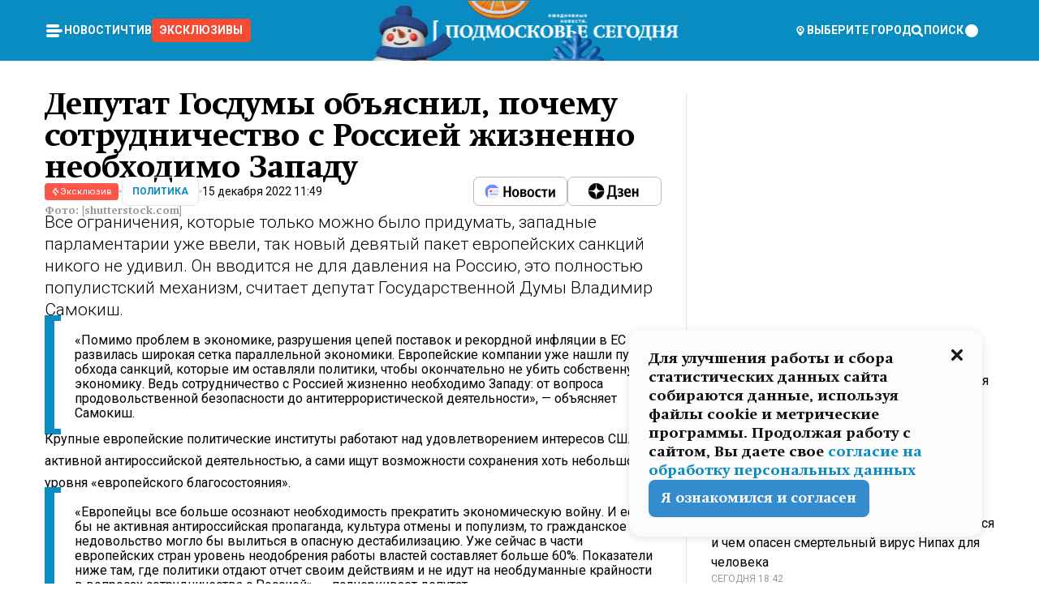

--- FILE ---
content_type: text/html; charset=utf-8
request_url: https://mosregtoday.ru/news/power/deputat-gosdumy-obyasnil-pochemu-sotrudnichestvo-s-rossiej-zhiznenno-neobhodimo-zapadu/
body_size: 90936
content:
<!DOCTYPE html><html lang="en"><head><meta charSet="utf-8"/><meta content="width=device-width, initial-scale=1" name="viewport"/><meta name="viewport" content="width=device-width, initial-scale=1"/><link rel="preload" href="/_next/static/media/24c15609eaa28576-s.p.woff2" as="font" crossorigin="" type="font/woff2"/><link rel="preload" href="/_next/static/media/e91fb16b03846aad-s.p.woff" as="font" crossorigin="" type="font/woff"/><link rel="preload" as="image" href="/logo-new-year.png"/><link rel="preload" as="image" href="/cc.png"/><link rel="preload" as="image" imageSrcSet="https://media.360.ru/get_resized/5h2R9YWxkGQne9MbzDoNxgmXGfE=/658x370/filters:rs(fill-down):format(webp)/YXJ0aWNsZXMvaW1hZ2UvMjAyMi8xMi8wNi9iYi8xNjcxMDk0NTcwNzUyNTk1MDEyNS5qcGc.webp 658w, https://media.360.ru/get_resized/ZYisoIO9PkZRLfdlFapdYWC89l4=/720x405/filters:rs(fill-down):format(webp)/YXJ0aWNsZXMvaW1hZ2UvMjAyMi8xMi8wNi9iYi8xNjcxMDk0NTcwNzUyNTk1MDEyNS5qcGc.webp 720w, https://media.360.ru/get_resized/EIwhD8S8KaHiQUWJytNqAMXQrc8=/1080x607/filters:rs(fill-down):format(webp)/YXJ0aWNsZXMvaW1hZ2UvMjAyMi8xMi8wNi9iYi8xNjcxMDk0NTcwNzUyNTk1MDEyNS5qcGc.webp 1080w, https://media.360.ru/get_resized/MpVZh-wY7fzEBeqP7vJ4H5MczKA=/1440x810/filters:rs(fill-down):format(webp)/YXJ0aWNsZXMvaW1hZ2UvMjAyMi8xMi8wNi9iYi8xNjcxMDk0NTcwNzUyNTk1MDEyNS5qcGc.webp 1440w, https://media.360.ru/get_resized/rloaoQYgc6xfp6h7ILhmKRrOD18=/1920x1080/filters:rs(fill-down):format(webp)/YXJ0aWNsZXMvaW1hZ2UvMjAyMi8xMi8wNi9iYi8xNjcxMDk0NTcwNzUyNTk1MDEyNS5qcGc.webp 1920w" imageSizes="(max-width: 490px) calc(100vw - 40px),(max-width: 768px) calc(100vw - 60px),(max-width: 1024px) calc(100vw - 360px),(max-width: 1440px) calc(100vw - 720px),760px" fetchPriority="high"/><link rel="stylesheet" href="/_next/static/css/1b7b9caed1b6fad3.css" data-precedence="next"/><link rel="stylesheet" href="/_next/static/css/254adeba23716df5.css" data-precedence="next"/><link rel="stylesheet" href="/_next/static/css/486ddd5313d8bc05.css" data-precedence="next"/><link rel="preload" as="script" fetchPriority="low" href="/_next/static/chunks/webpack-da06ae2730b1260a.js"/><script src="/_next/static/chunks/1dd3208c-ef2ee417b0aed275.js" async=""></script><script src="/_next/static/chunks/1053-0deab4e61a6dab1b.js" async=""></script><script src="/_next/static/chunks/main-app-03612bcc77c19215.js" async=""></script><script src="/_next/static/chunks/47bf8baf-1f2d67bd9c3792df.js" async=""></script><script src="/_next/static/chunks/891cff7f-ce71d451404a5853.js" async=""></script><script src="/_next/static/chunks/5161-1c2f838231ea33dd.js" async=""></script><script src="/_next/static/chunks/4337-48284c746ce945fb.js" async=""></script><script src="/_next/static/chunks/4552-d12cf6a31bb11cfc.js" async=""></script><script src="/_next/static/chunks/6632-ba5301f6af5dbb44.js" async=""></script><script src="/_next/static/chunks/422-7457fd3fc9131d1c.js" async=""></script><script src="/_next/static/chunks/app/(root)/(withLastNews)/(withReader)/news/%5Bcategory%5D/%5Bslug%5D/page-4ffea66d494697e9.js" async=""></script><script src="/_next/static/chunks/app/(root)/error-8813a7226deadb06.js" async=""></script><script src="/_next/static/chunks/app/layout-69c102ef52cda9fc.js" async=""></script><script src="/_next/static/chunks/app/(root)/layout-04009dce0bcb033e.js" async=""></script><link rel="preload" href="https://yandex.ru/ads/system/context.js" as="script"/><link rel="preload" href="https://jsn.24smi.net/smi.js" as="script"/><link rel="icon" href="/favicon.ico"/><title>Депутат Госдумы объяснил, почему сотрудничество с Россией жизненно необходимо Западу</title><meta name="description" content="Все ограничения, которые только можно было придумать, западные парламентарии уже ввели, так новый девятый пакет европейских санкций никого не удивил. Он вводится не для давления на Россию, это полностью популистский механизм, считает депутат Государственной Думы Владимир Самокиш."/><meta name="robots" content="max-image-preview:large"/><link rel="canonical" href="https://mosregtoday.ru/news/power/deputat-gosdumy-obyasnil-pochemu-sotrudnichestvo-s-rossiej-zhiznenno-neobhodimo-zapadu/"/><meta property="og:title" content="Депутат Госдумы объяснил, почему сотрудничество с Россией жизненно необходимо Западу"/><meta property="og:description" content="Все ограничения, которые только можно было придумать, западные парламентарии уже ввели, так новый девятый пакет европейских санкций никого не удивил. Он вводится не для давления на Россию, это полностью популистский механизм, считает депутат Государственной Думы Владимир Самокиш."/><meta property="og:url" content="https://mosregtoday.ru/news/power/deputat-gosdumy-obyasnil-pochemu-sotrudnichestvo-s-rossiej-zhiznenno-neobhodimo-zapadu/"/><meta property="og:site_name" content="Подмосковье Сегодня - Mosregtoday"/><meta property="og:locale" content="ru_ru"/><meta property="og:image" content="https://media.360.ru/get_resized/B1EvTJg4uXcCTliixFVO67nj4pI=/1200x630/filters:rs(fill-down):format(jpg)/YXJ0aWNsZXMvaW1hZ2UvMjAyMi8xMi8wNi9iYi8xNjcxMDk0NTcwNzUyNTk1MDEyNS5qcGc.jpg"/><meta property="og:image:alt" content="Депутат Госдумы объяснил, почему сотрудничество с Россией жизненно необходимо Западу"/><meta property="og:type" content="article"/><meta name="twitter:card" content="summary_large_image"/><meta name="twitter:title" content="Депутат Госдумы объяснил, почему сотрудничество с Россией жизненно необходимо Западу"/><meta name="twitter:description" content="Все ограничения, которые только можно было придумать, западные парламентарии уже ввели, так новый девятый пакет европейских санкций никого не удивил. Он вводится не для давления на Россию, это полностью популистский механизм, считает депутат Государственной Думы Владимир Самокиш."/><meta name="twitter:image" content="https://media.360.ru/get_resized/B1EvTJg4uXcCTliixFVO67nj4pI=/1200x630/filters:rs(fill-down):format(jpg)/YXJ0aWNsZXMvaW1hZ2UvMjAyMi8xMi8wNi9iYi8xNjcxMDk0NTcwNzUyNTk1MDEyNS5qcGc.jpg"/><meta name="twitter:image:alt" content="Депутат Госдумы объяснил, почему сотрудничество с Россией жизненно необходимо Западу"/><meta name="next-size-adjust"/><script src="/_next/static/chunks/polyfills-c67a75d1b6f99dc8.js" noModule=""></script></head><body class="__variable_477c6c __variable_cc7f2b [object Object] __className_52fb0e syupdq0"><script>(self.__next_s=self.__next_s||[]).push([0,{"children":"window.yaContextCb = window.yaContextCb || []"}])</script><script>(self.__next_s=self.__next_s||[]).push(["https://yandex.ru/ads/system/context.js"])</script><script>(self.__next_s=self.__next_s||[]).push([0,{"type":"text/javascript","children":"\r\n   (function(m,e,t,r,i,k,a){m[i]=m[i]||function(){(m[i].a=m[i].a||[]).push(arguments)};\r\n   m[i].l=1*new Date();\r\n   for (var j = 0; j < document.scripts.length; j++) {if (document.scripts[j].src === r) { return; }}\r\n   k=e.createElement(t),a=e.getElementsByTagName(t)[0],k.async=1,k.src=r,a.parentNode.insertBefore(k,a)})\r\n   (window, document, \"script\", \"https://mc.yandex.ru/metrika/tag.js\", \"ym\");\r\n\r\n   ym(25185806, \"init\", {\r\n        clickmap:true,\r\n        trackLinks:true,\r\n        accurateTrackBounce:true,\r\n        webvisor:true\r\n   });\r\n"}])</script><script>(self.__next_s=self.__next_s||[]).push([0,{"type":"text/javascript","children":"\r\nvar _tmr = window._tmr || (window._tmr = []);\r\n_tmr.push({id: \"2528361\", type: \"pageView\", start: (new Date()).getTime()});\r\n(function (d, w, id) {\r\n  if (d.getElementById(id)) return;\r\n  var ts = d.createElement(\"script\"); ts.type = \"text/javascript\"; ts.async = true; ts.id = id;\r\n  ts.src = \"https://top-fwz1.mail.ru/js/code.js\";\r\n  var f = function () {var s = d.getElementsByTagName(\"script\")[0]; s.parentNode.insertBefore(ts, s);};\r\n  if (w.opera == \"[object Opera]\") { d.addEventListener(\"DOMContentLoaded\", f, false); } else { f(); }\r\n})(document, window, \"tmr-code\");\r\n"}])</script><script>(self.__next_s=self.__next_s||[]).push([0,{"children":"\r\nnew Image().src = \"https://counter.yadro.ru/hit;360tv?r\"+\r\nescape(document.referrer)+((typeof(screen)==\"undefined\")?\"\":\r\n\";s\"+screen.width+\"*\"+screen.height+\"*\"+(screen.colorDepth?\r\nscreen.colorDepth:screen.pixelDepth))+\";u\"+escape(document.URL)+\r\n\";h\"+escape(document.title.substring(0,150))+\r\n\";\"+Math.random();"}])</script><script>(self.__next_s=self.__next_s||[]).push(["https://jsn.24smi.net/smi.js"])</script><script>(self.__next_s=self.__next_s||[]).push([0,{"children":"\r\nnew Image().src = \"https://counter.yadro.ru/hit;1Mediainvest?r\"+\r\nescape(document.referrer)+((typeof(screen)==\"undefined\")?\"\":\r\n\";s\"+screen.width+\"*\"+screen.height+\"*\"+(screen.colorDepth?\r\nscreen.colorDepth:screen.pixelDepth))+\";u\"+escape(document.URL)+\r\n\";h\"+escape(document.title.substring(0,150))+\r\n\";\"+Math.random();"}])</script><div class="_13zpezi4 _13zpezi0 syupdq2"><header class="_13zpezi1"><div style="--_1cj9uw80:267px" class="_1cj9uw81 _1cj9uw82"></div><div class="_1ygzmn50"><div class="_1ygzmn51"><div class="_8mj0ir0"><div class="zas8pd0"><div class="qm0l850 zas8pd1" type="button" aria-haspopup="dialog" aria-expanded="false" aria-controls="radix-:R2mdf95a:" data-state="closed"><button class=" m4ewar0" type="button"><svg xmlns="http://www.w3.org/2000/svg" width="1em" height="1em" fill="none" viewBox="0 0 24 24"><path fill="currentColor" d="M20 10H4c-1.1 0-2 .9-2 2s.9 2 2 2h16c1.1 0 2-.9 2-2s-.9-2-2-2ZM4 8h12c1.1 0 2-.9 2-2s-.9-2-2-2H4c-1.1 0-2 .9-2 2s.9 2 2 2ZM16 16H4c-1.1 0-2 .9-2 2s.9 2 2 2h12c1.1 0 2-.9 2-2s-.9-2-2-2Z"></path></svg></button></div><div class="_1j2s2p0 zas8pd2" type="button" id="radix-:R4mdf95a:" aria-haspopup="menu" aria-expanded="false" data-state="closed"><button class=" m4ewar0" type="button"><svg xmlns="http://www.w3.org/2000/svg" width="1em" height="1em" fill="none" viewBox="0 0 24 24"><path fill="currentColor" d="M20 10H4c-1.1 0-2 .9-2 2s.9 2 2 2h16c1.1 0 2-.9 2-2s-.9-2-2-2ZM4 8h12c1.1 0 2-.9 2-2s-.9-2-2-2H4c-1.1 0-2 .9-2 2s.9 2 2 2ZM16 16H4c-1.1 0-2 .9-2 2s.9 2 2 2h12c1.1 0 2-.9 2-2s-.9-2-2-2Z"></path></svg></button></div></div></div><nav class="_8mj0ir1"><ul class="_3917e40"><li class="_3917e45"><a class="_3917e44 dhbhdz2 _1d0g9qk4 _3917e41 dhbhdz9 dhbhdzd" href="/news/">Новости<!-- --> </a></li><li class="_3917e45"><a class="_3917e44 dhbhdz2 _1d0g9qk4 _3917e41 dhbhdz9 dhbhdzd" href="/articles/">Чтиво<!-- --> </a></li><li class="_3917e45" style="border-radius:0.25rem;background:#F64B33;margin:-10px;padding:10px"><a class="_3917e44 dhbhdz2 _1d0g9qk4 _3917e41 dhbhdz9 dhbhdzd" href="/exclusive/">Эксклюзивы<!-- --> </a></li></ul></nav></div><a class="_8mj0ir2" href="/"><img src="/logo-new-year.png" alt="Logo" width="100%" height="100%"/></a><nav class="_8mj0ir3"><div class="_13ylkin3 dhbhdz2 _1d0g9qk4 _13ylkin0 dhbhdz9 dhbhdzd" type="button" aria-haspopup="dialog" aria-expanded="false" aria-controls="radix-:R3adf95a:" data-state="closed"><span class="_8mj0ir5"><svg xmlns="http://www.w3.org/2000/svg" width="1em" height="1em" fill="none" viewBox="0 0 24 24"><path fill="currentColor" d="M12 3C8.135 3 5 6.023 5 9.75c0 4.336 5.041 9.746 5.833 10.573.328.343.602.677 1.167.677.565 0 .839-.334 1.167-.677C13.959 19.496 19 14.086 19 9.75 19 6.023 15.865 3 12 3Zm0 11.25c-2.577 0-4.667-2.015-4.667-4.5s2.09-4.5 4.667-4.5 4.667 2.015 4.667 4.5-2.09 4.5-4.667 4.5Zm0-6.75c-1.288 0-2.333 1.008-2.333 2.25S10.712 12 12 12c1.288 0 2.333-1.008 2.333-2.25S13.288 7.5 12 7.5Z"></path></svg><span>Выберите город</span></span></div><span class="_1wcq6vy3 dhbhdz2 _1d0g9qk4 _1wcq6vy0 dhbhdz9 dhbhdzd"><svg xmlns="http://www.w3.org/2000/svg" width="1em" height="1em" fill="none" viewBox="0 0 16 16"><g clip-path="url(#search_svg__a)"><path fill="currentColor" d="m14.933 13.067-3.2-3.2c.6-.934.933-2 .933-3.2 0-3.334-2.666-6-6-6-3.333 0-6 2.666-6 6 0 3.333 2.667 6 6 6 1.2 0 2.267-.334 3.2-.934l3.2 3.2c.267.267.6.4.934.4.733 0 1.333-.6 1.333-1.333 0-.4-.133-.733-.4-.933Zm-11.6-6.4a3.301 3.301 0 0 1 3.333-3.334A3.301 3.301 0 0 1 10 6.667 3.301 3.301 0 0 1 6.667 10a3.301 3.301 0 0 1-3.334-3.333Z"></path></g><defs><clipPath id="search_svg__a"><path fill="currentColor" d="M0 0h16v16H0z"></path></clipPath></defs></svg><span>поиск</span></span></nav><div class="_8mj0ir4"><!--$!--><template data-dgst="NEXT_DYNAMIC_NO_SSR_CODE"></template><!--/$--></div></div><div style="--_1cj9uw80:267px" class="_1cj9uw81 _1cj9uw83"><div class="_1cj9uw85"><div style="--_1cj9uw80:57px" class="_1cj9uw84"><svg xmlns="http://www.w3.org/2000/svg" width="1em" height="1em" fill="none" viewBox="0 0 57 37"><g clip-path="url(#bike_svg__a)"><path fill="currentColor" d="M44.026 11.033c-.557 0-1.114.046-1.67.116-.372.046-.743.116-1.091.186L40.15 8.756 37.946 3.6l-.093-.209h6.196V0H32.724l1.626 3.81.882 2.066a8.713 8.713 0 0 0-1.718-.07c-1.346.07-2.367.396-2.553.465l-1.021.349-.395.139.279 1.463c.023.07.046.232.116.465a10.12 10.12 0 0 0 1.253 2.857c.557.859 1.323 1.695 2.344 2.3a.7.7 0 0 0 .186.092c.278.163.58.279.882.395.209.07.418.14.627.186a12.895 12.895 0 0 0-3.876 6.759c-.047.162-.07.348-.093.51h-5.524c-.023-.162-.07-.348-.093-.51a10.45 10.45 0 0 0-.394-1.394 13.058 13.058 0 0 0-6.336-7.363l.394-.952 1.114-2.602c.186.024.418.07.627.093h.998a8.05 8.05 0 0 0 2.39-.348c.442-.14.86-.325 1.277-.557.371-.21.696-.465.998-.72 2.042-1.789 2.646-4.553 2.715-4.901l.279-1.464L28.29.604a9.523 9.523 0 0 0-1.578-.349c-1.37-.209-3.365-.232-5.13.813-.045.024-.115.07-.162.093-1.114.697-1.903 1.696-2.436 2.648-.302.511-.511 1.022-.697 1.463H10.931v3.392H16.873l-.14.325-1.02 2.369a14.308 14.308 0 0 0-1.44-.232 12.817 12.817 0 0 0-7.195 1.347 13.025 13.025 0 0 0-3.133 2.23 13.012 13.012 0 0 0-3.643 6.55A13.445 13.445 0 0 0 0 24.015c0 .163 0 .326.023.488C.28 31.45 5.988 37 12.973 37c3.807 0 7.242-1.65 9.609-4.274a13.26 13.26 0 0 0 2.622-4.413c.348-.998.58-2.067.673-3.159H31.1l.07.628a13.13 13.13 0 0 0 .79 3.019C33.86 33.586 38.548 37 44.002 37c2.994 0 5.756-1.022 7.938-2.74.881-.674 1.647-1.464 2.344-2.347a12.81 12.81 0 0 0 2.669-7.432c0-.163.023-.325.023-.488 0-.952-.116-1.881-.302-2.764-1.253-5.806-6.452-10.196-12.648-10.196ZM21.91 5.48c.209-.394.487-.766.812-1.091a2.59 2.59 0 0 1 .557-.441c.65-.372 1.462-.465 2.205-.442-.348.65-.836 1.324-1.485 1.696-.256.14-.534.255-.836.325-.44.116-.905.14-1.346.116l.093-.163Zm.626 19.023c-.046.79-.185 1.556-.394 2.276a9.591 9.591 0 0 1-4.062 5.342 9.468 9.468 0 0 1-5.129 1.487c-5.129 0-9.33-4.042-9.585-9.128 0-.163-.023-.325-.023-.488 0-.952.14-1.881.418-2.764a9.552 9.552 0 0 1 3.736-5.11 9.547 9.547 0 0 1 4.526-1.672c.302-.023.627-.046.928-.046.465 0 .952.046 1.393.092l-.325.767-1.253 3.02-1.277 2.972-.65 1.533 3.11 1.324 1.23-2.88.72-1.695 1.276-2.973.418-.953a9.693 9.693 0 0 1 2.715 2.23 9.771 9.771 0 0 1 1.857 3.414c.093.302.162.628.232.953a9.41 9.41 0 0 1 .186 1.811c-.023.163-.023.326-.047.488Zm12.51-13.75c-.534-.395-.952-.976-1.254-1.556.58-.023 1.23.046 1.788.255.139.047.278.116.417.186.65.372 1.137 1.045 1.486 1.696-.743.023-1.555-.07-2.205-.442a2.033 2.033 0 0 1-.232-.14Zm-.21 10.498c.72-2.415 2.391-4.436 4.573-5.644l2.414 5.644.232.511h-7.357c.046-.162.092-.348.139-.51Zm9.191 12.357a9.577 9.577 0 0 1-8.494-5.156 9.185 9.185 0 0 1-.487-1.092c-.023-.047-.023-.093-.047-.14a10.308 10.308 0 0 1-.487-2.067h12.672l-.279-.65-1.392-3.252-2.878-6.712c.464-.07.928-.093 1.392-.093 4.317 0 7.984 2.88 9.191 6.829.255.882.418 1.811.418 2.764 0 .162 0 .325-.023.487a9.593 9.593 0 0 1-2.437 5.923 9.769 9.769 0 0 1-3.04 2.276 10.102 10.102 0 0 1-4.108.883Z"></path></g><defs><clipPath id="bike_svg__a"><path fill="currentColor" d="M0 0h57v37H0z"></path></clipPath></defs></svg></div><div style="--_1cj9uw80:93px" class="_1cj9uw84"><svg xmlns="http://www.w3.org/2000/svg" width="1em" height="1em" fill="none" viewBox="0 0 93 37"><g clip-path="url(#summer_name_svg__a)"><path fill="currentColor" d="M1.934 14.697c.451-.128.742-.353.935-.706.193-.353.322-.866.419-1.572L4.448.449H21.47v19.447h-5.738V5.52H9.574l-.741 7.99c-.162 1.604-.484 2.888-.967 3.787-.484.898-1.258 1.572-2.257 1.99-1.032.416-2.418.641-4.19.641-.613 0-1.097 0-1.419-.032v-5.038c.838.032 1.483-.032 1.934-.16Zm29.464 4.365c-1.677-.899-2.966-2.086-3.9-3.627-.936-1.54-1.387-3.273-1.387-5.23 0-1.958.483-3.69 1.418-5.263.935-1.54 2.257-2.76 3.933-3.626C33.138.449 35.008 0 37.103 0c2.128 0 3.997.45 5.674 1.316 1.676.898 2.965 2.118 3.9 3.658s1.386 3.305 1.386 5.263c0 .577-.032 1.155-.129 1.733H31.657c.257 1.22.87 2.214 1.837 2.952s2.16 1.123 3.546 1.123c1.031 0 1.966-.192 2.772-.61.838-.385 1.483-.962 1.999-1.7h5.673c-.773 2.053-2.095 3.69-3.965 4.877-1.87 1.188-4.03 1.797-6.511 1.797-2.063 0-3.933-.449-5.61-1.347ZM42.55 8.472c-.29-1.284-.903-2.31-1.902-3.049-.967-.738-2.192-1.123-3.61-1.123-1.419 0-2.611.385-3.578 1.123-.967.77-1.58 1.765-1.87 3.017h10.96v.032ZM56.412 5.52h-6.221V.45H68.34v5.037h-6.222v14.409h-5.706V5.52Zm19.535 13.542c-1.708-.899-3.062-2.118-4.03-3.659-.966-1.54-1.45-3.305-1.45-5.23 0-1.926.484-3.659 1.45-5.231.968-1.54 2.322-2.76 4.03-3.658 1.709-.899 3.643-1.316 5.77-1.316 2.128 0 4.062.45 5.77 1.316 1.71.898 3.063 2.118 4.03 3.658.967 1.54 1.45 3.305 1.45 5.23 0 1.926-.483 3.659-1.45 5.231-.967 1.54-2.32 2.76-4.03 3.659-1.708.898-3.642 1.315-5.77 1.315-2.127.032-4.061-.417-5.77-1.315Zm9.8-5.007c1.031-.994 1.547-2.278 1.547-3.882 0-1.605-.516-2.92-1.547-3.915-1.032-.995-2.385-1.477-4.03-1.477-1.676 0-3.03.482-4.061 1.477-1.032.994-1.547 2.278-1.547 3.915 0 1.604.515 2.888 1.547 3.883 1.031.994 2.385 1.476 4.061 1.476 1.677.032 2.998-.482 4.03-1.476ZM17.085 27.92v7.252h-1.483v-5.937h-3.095v5.937h-1.482v-7.252h6.06Zm4.835-.097c.548 0 1.064.097 1.515.257.452.192.838.417 1.129.738.322.32.548.706.709 1.155.161.45.258.963.258 1.508 0 .546-.097 1.027-.258 1.477-.161.449-.387.866-.71 1.187-.322.32-.676.61-1.128.77a3.355 3.355 0 0 1-1.515.257c-.58 0-1.064-.096-1.515-.289a3.511 3.511 0 0 1-1.128-.77 3.488 3.488 0 0 1-.71-1.155c-.16-.45-.225-.931-.225-1.477 0-.545.097-1.058.258-1.508.161-.449.42-.834.71-1.187.322-.321.676-.578 1.127-.77.42-.096.935-.193 1.483-.193Zm-2.095 3.69c0 .322.032.61.129.9.097.288.226.545.387.737.16.225.387.385.644.514.258.128.58.192.903.224.322 0 .645-.064.903-.192.258-.129.483-.29.644-.514a2.757 2.757 0 0 0 .516-1.669 2.758 2.758 0 0 0-.516-1.668c-.16-.225-.386-.385-.644-.514a2.068 2.068 0 0 0-.903-.192 1.97 1.97 0 0 0-.903.192c-.257.129-.483.29-.644.514-.161.224-.29.481-.387.738-.065.32-.129.61-.129.93ZM33.364 37h-1.483v-1.83h-4.48V37h-1.483v-3.145h.257c.13 0 .226 0 .323-.032a.965.965 0 0 0 .258-.128 1 1 0 0 0 .129-.193c.032-.096.064-.16.096-.257.032-.096.032-.16.065-.256 0-.096.032-.16.032-.225l.097-1.38c.032-.481.032-.93.032-1.38.032-.674.032-1.348.032-2.053h5.255v5.936h.87V37Zm-2.385-3.145v-4.62h-2.322l-.064 2.31v.545c0 .193-.032.417-.032.61-.032.224-.032.417-.097.61-.032.192-.097.353-.129.513h2.643v.032Zm4.964-5.936 2.192 3.401 2.16-3.401h1.58v7.252H40.39v-5.006l-1.934 3.145h-.677l-1.998-3.145v5.006h-1.483v-7.252h1.644Zm10.734-.097c.548 0 1.064.097 1.515.257.452.192.839.417 1.129.738.322.32.548.706.709 1.155.161.45.258.963.258 1.508 0 .546-.097 1.027-.258 1.477-.161.449-.387.866-.71 1.187-.322.32-.676.61-1.128.77a3.355 3.355 0 0 1-1.515.257c-.58 0-1.063-.096-1.515-.289a3.511 3.511 0 0 1-1.128-.77 3.492 3.492 0 0 1-.71-1.155c-.16-.45-.225-.931-.225-1.477 0-.545.097-1.058.258-1.508.161-.449.42-.834.71-1.187.322-.321.676-.578 1.127-.77a6.652 6.652 0 0 1 1.483-.193Zm-2.063 3.69c0 .322.033.61.13.9.096.288.225.545.386.737.161.225.387.385.645.514.258.128.58.192.902.224.323 0 .645-.064.903-.192.258-.129.483-.29.645-.514a2.757 2.757 0 0 0 .516-1.669 2.758 2.758 0 0 0-.516-1.668c-.162-.225-.387-.385-.645-.514a2.068 2.068 0 0 0-.903-.192 1.97 1.97 0 0 0-.902.192c-.258.129-.484.29-.645.514-.161.224-.29.481-.387.738a3.09 3.09 0 0 0-.129.93Zm8.091 0c0 .322.033.61.13.9.064.288.193.545.354.77.161.224.355.384.612.513.258.128.548.192.903.192.451 0 .806-.096 1.096-.289.29-.192.451-.48.516-.802h1.45c-.032.417-.129.77-.322 1.06a3.875 3.875 0 0 1-.677.77c-.29.192-.612.352-.967.449a4.31 4.31 0 0 1-1.096.16c-.58 0-1.064-.096-1.515-.289a3.059 3.059 0 0 1-1.096-.77 3.424 3.424 0 0 1-.677-1.155c-.161-.45-.226-.93-.226-1.476 0-.514.065-1.027.226-1.477a3.93 3.93 0 0 1 .677-1.187c.29-.32.677-.577 1.096-.77.451-.192.935-.289 1.515-.289.387 0 .774.032 1.128.129.355.096.677.256.935.449.29.192.484.45.677.77.161.32.29.674.322 1.123h-1.45c-.065-.353-.258-.61-.548-.834a1.896 1.896 0 0 0-1.064-.321 1.97 1.97 0 0 0-.903.192c-.258.129-.45.321-.612.514a2.11 2.11 0 0 0-.355.77c-.064.321-.129.61-.129.899Zm7.77.707v2.952H58.99v-7.252h1.483v2.984h.774l2.127-2.984h1.741l-2.579 3.433 2.611 3.819h-1.74l-1.999-2.952h-.935Zm8.413-4.397c.548 0 1.063.097 1.515.257.451.192.838.417 1.128.738.322.32.548.706.71 1.155.16.45.257.963.257 1.508 0 .546-.097 1.027-.258 1.477-.161.449-.387.866-.709 1.187-.322.32-.677.61-1.128.77a3.355 3.355 0 0 1-1.515.257c-.58 0-1.064-.096-1.515-.289a3.511 3.511 0 0 1-1.129-.77 3.49 3.49 0 0 1-.709-1.155c-.161-.45-.225-.931-.225-1.477 0-.545.096-1.058.257-1.508.162-.449.42-.834.71-1.187.322-.321.677-.578 1.128-.77a6.652 6.652 0 0 1 1.483-.193Zm-2.096 3.69c0 .322.033.61.13.9.096.288.225.545.386.737.161.225.387.385.645.514.258.128.58.192.903.224.322 0 .644-.064.902-.192.258-.129.484-.29.645-.514a2.757 2.757 0 0 0 .516-1.669 2.758 2.758 0 0 0-.516-1.668c-.161-.225-.387-.385-.645-.514a2.068 2.068 0 0 0-.902-.192 1.97 1.97 0 0 0-.903.192c-.258.129-.484.29-.645.514-.161.224-.29.481-.387.738-.064.32-.129.61-.129.93Zm6.899 3.659v-7.252h3.223a4.4 4.4 0 0 1 .935.096c.29.064.548.192.742.353.16.128.322.32.45.545.13.225.194.482.194.802 0 .321-.064.642-.193.899a1.548 1.548 0 0 1-.645.642c.226.064.387.16.548.289.161.128.258.256.355.417.097.16.161.353.193.545.032.193.065.386.065.61 0 .321-.097.642-.258.899a1.857 1.857 0 0 1-.645.674 2.03 2.03 0 0 1-1.031.385 6.322 6.322 0 0 1-1.096.096H73.69Zm2.804-4.3c.161 0 .29 0 .452-.032.16-.032.29-.064.419-.129.096-.064.193-.16.29-.288.064-.129.129-.257.129-.418a.681.681 0 0 0-.097-.385c-.064-.096-.129-.192-.226-.224-.096-.065-.225-.097-.386-.129h-1.902v1.605h1.321Zm-1.321 2.984h1.354c.193 0 .419 0 .644-.032.226-.032.42-.096.58-.225.097-.064.162-.16.226-.288a.886.886 0 0 0 .097-.418.682.682 0 0 0-.097-.385.978.978 0 0 0-.258-.256c-.129-.064-.258-.129-.386-.129-.162 0-.29-.032-.452-.032h-1.676v1.765h-.032Zm5.576 1.316v-7.252h1.483v2.599h1.709c.483 0 .902.064 1.257.16.355.129.645.289.87.546.162.192.258.385.355.642.097.256.129.545.129.898 0 .481-.097.899-.29 1.22-.194.32-.42.577-.742.738-.258.16-.548.256-.902.32a5.96 5.96 0 0 1-1.064.097H80.75v.032Zm1.516-1.316h1.289c.193 0 .387 0 .58-.032.194-.032.355-.064.516-.16.161-.065.258-.193.355-.321.096-.129.129-.321.129-.546 0-.192-.033-.353-.13-.481a.705.705 0 0 0-.322-.289 1.052 1.052 0 0 0-.451-.128c-.161-.032-.323-.032-.516-.032h-1.45v1.99ZM93 27.92v1.315h-3.707v1.701h3.223v1.316h-3.223v1.604H93v1.316h-5.19v-7.252H93ZM0 35.17v-7.252h3.224a4.4 4.4 0 0 1 .934.096c.29.064.548.192.742.353.161.128.322.32.451.545.13.225.194.482.194.802 0 .321-.065.642-.194.899a1.548 1.548 0 0 1-.645.642c.226.064.387.16.548.289.162.128.258.256.355.417.097.16.161.353.193.545.033.193.065.386.065.61 0 .321-.097.642-.258.899a1.857 1.857 0 0 1-.645.674 2.03 2.03 0 0 1-1.031.385 6.321 6.321 0 0 1-1.096.096H0Zm2.805-4.3c.16 0 .29 0 .45-.032a1.6 1.6 0 0 0 .42-.129c.097-.064.193-.16.29-.288.064-.129.129-.257.129-.418a.682.682 0 0 0-.097-.385c-.064-.096-.129-.192-.225-.224-.097-.065-.226-.097-.387-.129H1.483v1.605h1.322Zm-1.322 2.984h1.354c.193 0 .419 0 .644-.032.226-.032.42-.096.58-.225.097-.064.162-.16.226-.288a.885.885 0 0 0 .097-.418.682.682 0 0 0-.097-.385.977.977 0 0 0-.258-.256c-.128-.064-.257-.129-.386-.129-.162 0-.29-.032-.452-.032H1.515v1.765h-.032Z"></path></g><defs><clipPath id="summer_name_svg__a"><path fill="currentColor" d="M0 0h93v37H0z"></path></clipPath></defs></svg></div></div></div></header><main class="_13zpezi2"><div class="x5tvev1 x5tvev0"><div class="_1t1k1ij0"><script type="application/ld+json">{"@context":"https://schema.org","@graph":[{"@type":"NewsArticle","@id":"https://mosregtoday.ru/news/power/deputat-gosdumy-obyasnil-pochemu-sotrudnichestvo-s-rossiej-zhiznenno-neobhodimo-zapadu/#article","url":"https://mosregtoday.ru/news/power/deputat-gosdumy-obyasnil-pochemu-sotrudnichestvo-s-rossiej-zhiznenno-neobhodimo-zapadu/","author":{"@type":"Person","@id":"https://mosregtoday.ru/author/svetlana-kuznetsova/#person","name":"Светлана Кузнецова","url":"https://mosregtoday.ru/author/svetlana-kuznetsova/"},"headline":"Депутат Госдумы объяснил, почему сотрудничество с Россией жизненно необходимо Западу","description":"Все ограничения, которые только можно было придумать, западные парламентарии уже ввели, так новый девятый пакет европейских санкций никого не удивил. Он вводится не для давления на Россию, это полностью популистский механизм, считает депутат Государственной Думы Владимир Самокиш.","genre":"Новости","articleSection":"Политика","datePublished":"2022-12-15T11:49+0300","dateModified":"null+0300","publisher":{"@id":"https://mosregtoday.ru/#organization","@type":"Organization","name":"«Подмосковье сегодня»","legalName":"«ГАУ МО «Издательский дом «Подмосковье»","email":"mosregtoday@mosregtoday.ru","telephone":"+74952233511","knowsAbout":[{"@type":"Thing","name":"Москва","sameAs":["https://www.google.com/search?q=%D0%BC%D0%BE%D1%81%D0%BA%D0%B2%D0%B0&kponly&kgmid=/m/04swd&hl=ru","https://www.wikidata.org/wiki/Q649","https://ru.wikipedia.org/wiki/%D0%9C%D0%BE%D1%81%D0%BA%D0%B2%D0%B0"]},{"@type":"Thing","name":"Россия","sameAs":["https://www.google.com/search?q=%D1%80%D0%BE%D1%81%D1%81%D0%B8%D1%8F&kponly&kgmid=/m/06bnz&hl=ru","https://www.wikidata.org/wiki/Q159","https://ru.wikipedia.org/wiki/%D0%A0%D0%BE%D1%81%D1%81%D0%B8%D1%8F"]},{"@type":"Thing","name":"Средства массовой информации","sameAs":["https://www.google.com/search?q=%D1%81%D1%80%D0%B5%D0%B4%D1%81%D1%82%D0%B2%D0%B0+%D0%BC%D0%B0%D1%81%D1%81%D0%BE%D0%B2%D0%BE%D0%B9+%D0%B8%D0%BD%D1%84%D0%BE%D1%80%D0%BC%D0%B0%D1%86%D0%B8%D0%B8&kponly&kgmid=/m/04z0z&hl=ru","https://www.wikidata.org/wiki/Q11033","https://ru.wikipedia.org/wiki/%D0%A1%D1%80%D0%B5%D0%B4%D1%81%D1%82%D0%B2%D0%B0_%D0%BC%D0%B0%D1%81%D1%81%D0%BE%D0%B2%D0%BE%D0%B9_%D0%B8%D0%BD%D1%84%D0%BE%D1%80%D0%BC%D0%B0%D1%86%D0%B8%D0%B8"]},{"@type":"Thing","name":"Новости","sameAs":["https://www.google.com/search?q=%D0%BD%D0%BE%D0%B2%D0%BE%D1%81%D1%82%D0%B8&kponly&kgmid=/m/05jhg&hl=ru","http://www.wikidata.org/wiki/Q38926","https://ru.wikipedia.org/wiki/%D0%9D%D0%BE%D0%B2%D0%BE%D1%81%D1%82%D0%B8"]}],"sameAs":["https://ru.wikipedia.org/wiki/%D0%9F%D0%BE%D0%B4%D0%BC%D0%BE%D1%81%D0%BA%D0%BE%D0%B2%D1%8C%D0%B5_%D1%81%D0%B5%D0%B3%D0%BE%D0%B4%D0%BD%D1%8F","https://vk.com/club73734356","https://dzen.ru/mosregtoday","https://ok.ru/group/63128900206774","https://t.me/mosregtoday","https://www.youtube.com/channel/UC-4MNRjriiAd7-L5fnUhyRA"],"address":{"@type":"PostalAddress","addressCountry":"Россия","addressLocality":"Москва","postalCode":"123022","streetAddress":"ул. 1905 года, д. 7"},"logo":{"@type":"ImageObject","@id":"https://mosregtoday.ru/logo.svg#imageobject","url":"https://mosregtoday.ru/logo.svg","width":"370px","height":"45px"},"image":{"@id":"https://mosregtoday.ru/logo.svg#imageobject"}},"inLanguage":"ru-RU","isAccessibleForFree":"TRUE","isFamilyFriendly":"TRUE","license":"https://mosregtoday.ru/privacy/","image":{"@type":"ImageObject","@id":"https://media.360.ru/get_resized/rloaoQYgc6xfp6h7ILhmKRrOD18=/1920x1080/filters:rs(fill-down):format(webp)/YXJ0aWNsZXMvaW1hZ2UvMjAyMi8xMi8wNi9iYi8xNjcxMDk0NTcwNzUyNTk1MDEyNS5qcGc.webp#primaryimage","url":"https://media.360.ru/get_resized/rloaoQYgc6xfp6h7ILhmKRrOD18=/1920x1080/filters:rs(fill-down):format(webp)/YXJ0aWNsZXMvaW1hZ2UvMjAyMi8xMi8wNi9iYi8xNjcxMDk0NTcwNzUyNTk1MDEyNS5qcGc.webp","width":"1920px","height":"1080px"},"mainEntityOfPage":{"@type":"WebPage","@id":"https://mosregtoday.ru/news/power/deputat-gosdumy-obyasnil-pochemu-sotrudnichestvo-s-rossiej-zhiznenno-neobhodimo-zapadu/#webpage","url":"https://mosregtoday.ru/news/power/deputat-gosdumy-obyasnil-pochemu-sotrudnichestvo-s-rossiej-zhiznenno-neobhodimo-zapadu//","name":"Депутат Госдумы объяснил, почему сотрудничество с Россией жизненно необходимо Западу","publisher":{"@id":"https://mosregtoday.ru/#organization"},"inLanguage":"ru-RU","datePublished":"2022-12-15T11:49+0300","dateModified":"null+0300","description":"Все ограничения, которые только можно было придумать, западные парламентарии уже ввели, так новый девятый пакет европейских санкций никого не удивил. Он вводится не для давления на Россию, это полностью популистский механизм, считает депутат Государственной Думы Владимир Самокиш.","breadcrumb":{"@type":"BreadcrumbList","itemListElement":[{"@type":"ListItem","position":1,"name":"«Подмосковье сегодня»","item":{"@type":"WebPage","@id":"https://mosregtoday.ru/#webpage","url":"https://mosregtoday.ru/"}},{"@type":"ListItem","position":2,"name":"Политика","item":{"@type":"WebPage","@id":"https://mosregtoday.ru/category/power/#webpage","url":"https://mosregtoday.ru/category/power/"}},{"@type":"ListItem","position":3,"name":"Депутат Госдумы объяснил, почему сотрудничество с Россией жизненно необходимо Западу","item":{"@type":"WebPage","@id":"https://mosregtoday.ru/news/power/deputat-gosdumy-obyasnil-pochemu-sotrudnichestvo-s-rossiej-zhiznenno-neobhodimo-zapadu//#webpage","url":"https://mosregtoday.ru/news/power/deputat-gosdumy-obyasnil-pochemu-sotrudnichestvo-s-rossiej-zhiznenno-neobhodimo-zapadu/"}}]},"isPartOf":{"@type":"WebSite","@id":"https://mosregtoday.ru/#website","url":"https://mosregtoday.ru/","name":"«Подмосковье сегодня»","description":"Официальный сайт интернет-издания «Подмосковье сегодня. Online»","publisher":{"@id":"https://mosregtoday.ru/#organization"},"copyrightHolder":{"@id":"https://mosregtoday.ru/#organization"},"inLanguage":"ru-RU"}}}]}</script><article class="_41gmv60"><header class="_41gmv61"><h1 class="_1fjr86z6 _1d0g9qk4 _1fjr86z4">Депутат Госдумы объяснил, почему сотрудничество с Россией жизненно необходимо Западу</h1><div class="_41gmv64"><div class="_41gmv62"><div class="_1g0amj40 _1g0amj41"><svg xmlns="http://www.w3.org/2000/svg" width="1em" height="1em" fill="none" viewBox="0 0 12 14"><g clip-path="url(#exclusive_svg__a)"><path stroke="currentColor" stroke-linecap="round" stroke-width="1.5" d="M7.634 10.374c-.99 1.45-1.484 2.176-1.946 2.022-.462-.153-.462-1.042-.462-2.822v-.167c0-.642 0-.963-.189-1.164l-.01-.01c-.193-.197-.502-.197-1.118-.197-1.11 0-1.664 0-1.852-.365a.687.687 0 0 1-.009-.018c-.177-.37.144-.841.787-1.783l1.53-2.244c.99-1.45 1.485-2.176 1.947-2.022.462.153.462 1.042.462 2.822v.167c0 .642 0 .963.189 1.164l.01.01c.193.198.502.198 1.118.198 1.11 0 1.664 0 1.852.364a.687.687 0 0 1 .009.018c.177.37-.144.841-.787 1.783"></path></g><defs><clipPath id="exclusive_svg__a"><path fill="currentColor" d="M0 .5h12v13H0z"></path></clipPath></defs></svg>Эксклюзив</div><div class="_41gmv6b"></div><a class=" _14odowb1 _14odowb0 _14odowb2" href="/category/power/">Политика</a><div class="_41gmv6b"></div><time class="_41gmv66" dateTime="2022-12-15T11:49+0300">15 декабря 2022 11:49</time></div><!--$!--><template data-dgst="NEXT_DYNAMIC_NO_SSR_CODE"></template><!--/$--></div><div class="_41gmv63"><span class="_1pynoys9"><div class="_1pynoys0 _1pynoys2"><img alt="shutterstock.com" fetchPriority="high" loading="eager" decoding="async" data-nimg="fill" class="" style="position:absolute;height:100%;width:100%;left:0;top:0;right:0;bottom:0;color:transparent;border-radius:7px;aspect-ratio:16/9" sizes="(max-width: 490px) calc(100vw - 40px),(max-width: 768px) calc(100vw - 60px),(max-width: 1024px) calc(100vw - 360px),(max-width: 1440px) calc(100vw - 720px),760px" srcSet="https://media.360.ru/get_resized/5h2R9YWxkGQne9MbzDoNxgmXGfE=/658x370/filters:rs(fill-down):format(webp)/YXJ0aWNsZXMvaW1hZ2UvMjAyMi8xMi8wNi9iYi8xNjcxMDk0NTcwNzUyNTk1MDEyNS5qcGc.webp 658w, https://media.360.ru/get_resized/ZYisoIO9PkZRLfdlFapdYWC89l4=/720x405/filters:rs(fill-down):format(webp)/YXJ0aWNsZXMvaW1hZ2UvMjAyMi8xMi8wNi9iYi8xNjcxMDk0NTcwNzUyNTk1MDEyNS5qcGc.webp 720w, https://media.360.ru/get_resized/EIwhD8S8KaHiQUWJytNqAMXQrc8=/1080x607/filters:rs(fill-down):format(webp)/YXJ0aWNsZXMvaW1hZ2UvMjAyMi8xMi8wNi9iYi8xNjcxMDk0NTcwNzUyNTk1MDEyNS5qcGc.webp 1080w, https://media.360.ru/get_resized/MpVZh-wY7fzEBeqP7vJ4H5MczKA=/1440x810/filters:rs(fill-down):format(webp)/YXJ0aWNsZXMvaW1hZ2UvMjAyMi8xMi8wNi9iYi8xNjcxMDk0NTcwNzUyNTk1MDEyNS5qcGc.webp 1440w, https://media.360.ru/get_resized/rloaoQYgc6xfp6h7ILhmKRrOD18=/1920x1080/filters:rs(fill-down):format(webp)/YXJ0aWNsZXMvaW1hZ2UvMjAyMi8xMi8wNi9iYi8xNjcxMDk0NTcwNzUyNTk1MDEyNS5qcGc.webp 1920w" src="https://media.360.ru/get_resized/rloaoQYgc6xfp6h7ILhmKRrOD18=/1920x1080/filters:rs(fill-down):format(webp)/YXJ0aWNsZXMvaW1hZ2UvMjAyMi8xMi8wNi9iYi8xNjcxMDk0NTcwNzUyNTk1MDEyNS5qcGc.webp"/></div><figcaption class="_1pynoys4 _1pynoys6 _1pynoys8"><p>Фото: [<!-- -->shutterstock.com<!-- -->]</p><p></p></figcaption></span></div></header><div class="_1az43ay0"><p class="_1t0safb7 _1d0g9qk4 _1t0safb5">Все ограничения, которые только можно было придумать, западные парламентарии уже ввели, так новый девятый пакет европейских санкций никого не удивил. Он вводится не для давления на Россию, это полностью популистский механизм, считает депутат Государственной Думы Владимир Самокиш.</p></div><!--$!--><template data-dgst="NEXT_DYNAMIC_NO_SSR_CODE"></template><!--/$--><div class="_1az43ay1"><div class="_1az43ay2"><div class="tvpym80"></div><blockquote class="tvpym81"><p>«Помимо проблем в экономике, разрушения цепей поставок и рекордной инфляции в ЕС развилась широкая сетка параллельной экономики. Европейские компании уже нашли пути обхода санкций, которые им оставляли политики, чтобы окончательно не убить собственную экономику. Ведь сотрудничество с Россией жизненно необходимо Западу: от вопроса продовольственной безопасности до антитеррористической деятельности», 
— объясняет Самокиш.</p></blockquote><div class="tvpym80"></div></div><p class="_1t0safb7 _1d0g9qk4 _1t0safb5">Крупные европейские политические институты работают над удовлетворением интересов США или активной антироссийской деятельностью, а сами ищут возможности сохранения хоть небольшого уровня «европейского благосостояния».</p><div class="_1az43ay2"><div class="tvpym80"></div><blockquote class="tvpym81"><p>«Европейцы все больше осознают необходимость прекратить экономическую войну. И если бы не активная антироссийская пропаганда, культура отмены и популизм, то гражданское недовольство могло бы вылиться в опасную дестабилизацию. Уже сейчас в части европейских стран уровень неодобрения работы властей составляет больше 60%. Показатели ниже там, где политики отдают отчет своим действиям и не идут на необдуманные крайности в вопросах сотрудничества с Россией», 
— подчеркивает депутат.</p></blockquote><div class="tvpym80"></div></div><p class="_1t0safb7 _1d0g9qk4 _1t0safb5">Ранее <a class="s67l5x0" href="https://mosregtoday.ru/soc/v-gosdume-hotyat-dat-rossijskim-sportsmenam-shans-vnov-vyjti-na-mirovuyu-arenu/" target="_self">мы рассказывали</a> о том, как депутаты меняли закон о спорте ради <!-- -->WADA<!-- -->.</p><p class="_1t0safb7 _1d0g9qk4 _1t0safb5">Будьте в курсе всех главных новостей — читайте <a class="s67l5x0" href="https://t.me/mosregtoday" target="_blank">наш канал</a>.</p></div><footer class="_41gmv67"><div class="_1fnkkms0"><div class="_1fnkkms1"><svg xmlns="http://www.w3.org/2000/svg" width="1em" height="1em" fill="none" viewBox="0 0 20 20"><path stroke="#999" d="M7.5 10a2.083 2.083 0 1 1-4.167 0A2.083 2.083 0 0 1 7.5 10Z"></path><path stroke="#999" stroke-linecap="round" d="M11.667 5.417 7.5 8.333M11.667 14.583 7.5 11.667"></path><path stroke="#999" d="M15.833 15.417a2.083 2.083 0 1 1-4.166 0 2.083 2.083 0 0 1 4.166 0ZM15.833 4.583a2.083 2.083 0 1 1-4.166 0 2.083 2.083 0 0 1 4.166 0Z"></path></svg> Поделиться</div><ul class="_1fnkkms2"><li class="_1fnkkms3"><a href="https://vk.com/share.php?url=https://mosregtoday.ru/news/power/deputat-gosdumy-obyasnil-pochemu-sotrudnichestvo-s-rossiej-zhiznenno-neobhodimo-zapadu/" target="_blank" rel="noreferrer" data-state="closed"><svg xmlns="http://www.w3.org/2000/svg" width="1em" height="1em" fill="none" viewBox="0 0 24 24"><path fill="currentColor" fill-rule="evenodd" d="M11.778 18.912h1.456s.436-.074.654-.296c.219-.222.219-.666.219-.666s0-1.924.873-2.22c.873-.296 2.037 1.924 3.201 2.738.873.666 1.528.518 1.528.518l3.201-.074s1.674-.074.873-1.48c-.073-.074-.436-.962-2.4-2.812-2.038-1.924-1.747-1.554.654-4.884 1.455-1.998 2.037-3.182 1.892-3.774-.146-.518-1.237-.37-1.237-.37h-3.638s-.291-.074-.436.074c-.219.148-.291.37-.291.37s-.583 1.554-1.31 2.886c-1.6 2.738-2.256 2.886-2.474 2.738-.582-.37-.436-1.628-.436-2.442 0-2.664.436-3.774-.8-4.07-.364-.074-.655-.148-1.674-.148-1.31 0-2.401 0-2.983.296-.437.222-.728.666-.51.666.219 0 .8.148 1.092.518.291.666.291 1.776.291 1.776s.218 3.182-.51 3.552c-.509.296-1.163-.296-2.619-2.812-.727-1.258-1.31-2.738-1.31-2.738s-.072-.296-.29-.444c-.218-.148-.582-.222-.582-.222H.792s-.51 0-.727.222c-.146.222 0 .592 0 .592s2.692 6.364 5.747 9.62c2.838 3.108 5.966 2.886 5.966 2.886Z" clip-rule="evenodd"></path></svg></a></li><li class="_1fnkkms3"><a href="https://connect.ok.ru/offer?url=https://mosregtoday.ru/news/power/deputat-gosdumy-obyasnil-pochemu-sotrudnichestvo-s-rossiej-zhiznenno-neobhodimo-zapadu/" target="_blank" rel="noreferrer" data-state="closed"><svg xmlns="http://www.w3.org/2000/svg" xml:space="preserve" width="1em" class="ok_svg__svg ok_svg__replaced-svg" viewBox="0 0 512 512" height="1em"><path fill="currentColor" d="M359.338 325.984c-24.609 15.628-58.469 21.824-80.834 24.16l18.771 18.502 68.529 68.529c25.059 25.688-15.719 65.835-41.045 41.046-17.154-17.425-42.305-42.573-68.53-68.799L187.7 478.131c-25.328 24.7-66.104-15.809-40.776-41.047 17.424-17.425 42.303-42.572 68.529-68.528l18.502-18.502c-22.094-2.336-56.493-8.174-81.373-24.158-29.28-18.863-42.123-29.91-30.807-52.993 6.646-13.113 24.878-24.16 49.039-5.119 0 0 32.603 25.956 85.235 25.956 52.631 0 85.234-25.956 85.234-25.956 24.16-18.952 42.303-7.994 49.039 5.119 11.141 23.083-1.703 34.13-30.984 53.081zM139.47 142.491c0-64.397 52.362-116.49 116.491-116.49s116.49 52.093 116.49 116.49c0 64.129-52.361 116.221-116.49 116.221S139.47 206.62 139.47 142.491zm59.279 0c0 31.525 25.687 57.212 57.212 57.212 31.523 0 57.213-25.687 57.213-57.212 0-31.795-25.689-57.481-57.213-57.481-31.526 0-57.212 25.686-57.212 57.481z"></path></svg></a></li><li class="_1fnkkms3"><a href="https://t.me/share/url?url=https://mosregtoday.ru/news/power/deputat-gosdumy-obyasnil-pochemu-sotrudnichestvo-s-rossiej-zhiznenno-neobhodimo-zapadu/" target="_blank" rel="noreferrer" data-state="closed"><svg xmlns="http://www.w3.org/2000/svg" width="1em" height="1em" fill="none" viewBox="0 0 24 24"><path fill="currentColor" d="M21.515 3.118 2.027 10.45c-1.33.52-1.322 1.245-.244 1.567l5.004 1.523 11.576-7.125c.547-.325 1.047-.15.636.205L9.62 14.878h-.002l.002.001-.345 5.031c.506 0 .729-.226 1.012-.493l2.43-2.305 5.056 3.642c.931.501 1.6.244 1.833-.841l3.318-15.257c.34-1.329-.52-1.93-1.409-1.538Z"></path></svg></a></li><li class="_1fnkkms3"><a target="_blank" rel="noreferrer" data-state="closed"><svg xmlns="http://www.w3.org/2000/svg" width="1em" height="1em" fill="none" viewBox="0 0 14 14"><g stroke="currentColor" stroke-linecap="round" clip-path="url(#copy_svg__a)"><path d="M5.86 8.167c-.878-.882-.799-2.392.177-3.371l2.828-2.84c.976-.98 2.48-1.058 3.358-.177.878.882.8 2.392-.177 3.371l-1.414 1.42"></path><path d="M8.14 5.833c.878.882.799 2.392-.177 3.371l-1.414 1.42-1.414 1.42c-.976.98-2.48 1.058-3.358.177-.878-.882-.8-2.392.177-3.371l1.414-1.42"></path></g><defs><clipPath id="copy_svg__a"><path fill="currentColor" d="M0 0h14v14H0z"></path></clipPath></defs></svg></a></li></ul></div><span class="_41gmv6c">Автор:<ul class="_41gmv68"><li><span><a href="/author/svetlana-kuznetsova/">Светлана Кузнецова</a></span></li></ul></span></footer><div class="_41gmv62"><a class="_41gmv6a" href="/tag/aktualno/"><span>Актуально</span></a></div></article><!--$!--><template data-dgst="NEXT_DYNAMIC_NO_SSR_CODE"></template><!--/$--></div><footer class="_1mev1mc1"><div class="_1mev1mc2"><h2 class=" _2v7hup0 _2v7hup1">Лента новостей</h2><ul class="_3ee7hy0" style="max-height:80vh"><li><a href="/news/soc/a-kak-zhe-ljubov-k-dedushke-skandalnaja-para-grigorija-lepsa-i-avrory-kiby-ofitsialno-raspalas/"><article class="gesyqt0"><time class="gesyqt1" dateTime="2026-01-25T19:33+0300">Сегодня 19:33</time><p class="gesyqt2">«А как же любовь к дедушке?»: скандальная пара Григория Лепса и Авроры Кибы официально распалась</p></article></a></li><li><a href="/news/soc/rabotal-i-kontaktiroval-s-detmi-v-shkole-peterburga-skryvali-tuberkulez-u-sotrudnika/"><article class="gesyqt0"><time class="gesyqt1" dateTime="2026-01-25T19:25+0300">Сегодня 19:25</time><p class="gesyqt2">Работал и контактировал с детьми: в школе Петербурга скрывали туберкулез у сотрудника</p></article></a></li><li><a href="/news/health/bet-po-mozgu-stalo-izvestno-kak-peredaetsja-i-chem-opasen-smertelnyj-virus-nipah-dlja-cheloveka/"><article class="gesyqt0"><time class="gesyqt1" dateTime="2026-01-25T18:52+0300">Сегодня 18:52</time><p class="gesyqt2">Бьет по мозгу: стало известно, как передается и чем опасен смертельный вирус Нипах для человека</p></article></a></li><li><a href="/news/soc/nesite-priz-kak-uchastnitsa-polja-chudes-ogoroshila-jakubovicha-razmerom-svoego-dohoda/"><article class="gesyqt0"><time class="gesyqt1" dateTime="2026-01-25T18:42+0300">Сегодня 18:42</time><p class="gesyqt2">«Несите приз»: как участница «Поле чудес» огорошила Якубовича размером своего дохода</p></article></a></li><li><a href="/news/soc/koeffitsient-tri-vmesto-poltora-kak-izmenitsja-platezhka-za-vodu-bez-schetchika/"><article class="gesyqt0"><time class="gesyqt1" dateTime="2026-01-25T18:11+0300">Сегодня 18:11</time><p class="gesyqt2">Коэффициент «три» вместо «полтора»: как изменится платежка за воду без счетчика</p></article></a></li><li><a href="/news/soc/kak-uznat-chto-kto-skryvajut-prodavtsy-mashin-s-probegom-i-kak-etogo-izbezhat/"><article class="gesyqt0"><time class="gesyqt1" dateTime="2026-01-25T17:44+0300">Сегодня 17:44</time><p class="gesyqt2">Как узнать, что кто скрывают продавцы машин с пробегом и как этого избежать</p></article></a></li><li><a href="/news/soc/signalizirujut-5-simptomov-chto-chuvstvuet-chelovek-zarazivshijsja-smertelnym-virusom-nipah/"><article class="gesyqt0"><time class="gesyqt1" dateTime="2026-01-25T17:19+0300">Сегодня 17:19</time><p class="gesyqt2">Сигнализируют 5 симптомов: что чувствует человек заразившийся смертельным вирусом Нипах</p></article></a></li><li><a href="/news/soc/bez-viz-i-s-kartoj-mir-pensionery-massovo-otpravilis-v-kurortnyj-gorod-za-bezzabotnoj-zhiznju/"><article class="gesyqt0"><time class="gesyqt1" dateTime="2026-01-25T16:58+0300">Сегодня 16:58</time><p class="gesyqt2">Без виз и с картой «Мир»: пенсионеры массово отправились в курортный город за беззаботной жизнью</p></article></a></li><li><a href="/news/soc/vrachi-sdajut-voditelej-inspektoram-gibdd-annulirovat-prava-v-2026-godu-nachnut-zaochno-iz-za-boleznej/"><article class="gesyqt0"><time class="gesyqt1" dateTime="2026-01-25T16:29+0300">Сегодня 16:29</time><p class="gesyqt2">«Врачи сдают водителей инспекторам ГИБДД»: аннулировать права в 2026 году начнут заочно из-за болезней</p></article></a></li><li><a href="/news/soc/huzhe-covid-19-kak-neizlechimo-smertelnyj-virus-nipah-mozhet-prosochitsja-v-rossiju-i-vyzvat-pandemiju/"><article class="gesyqt0"><time class="gesyqt1" dateTime="2026-01-25T15:23+0300">Сегодня 15:23</time><p class="gesyqt2">Хуже COVID-19: как неизлечимо смертельный вирус Нипах может просочиться в Россию и вызвать пандемию</p></article></a></li><li><a href="/news/soc/bolee-600-lyzhnikov-vyshli-na-start-v-dubrovitskom-lesu-v-podolske/"><article class="gesyqt0"><time class="gesyqt1" dateTime="2026-01-25T15:07+0300">Сегодня 15:07</time><p class="gesyqt2">Более 600 лыжников вышли на старт в Дубровицком лесу в Подольске</p></article></a></li><li><a href="/news/culture/festival-podolsk-deti-sobral-bolee-tysjachi-gostej-na-odnoj-ploschadke/"><article class="gesyqt0"><time class="gesyqt1" dateTime="2026-01-25T15:05+0300">Сегодня 15:05</time><p class="gesyqt2">Фестиваль «Подольск. Дети» собрал более тысячи гостей на одной площадке</p></article></a></li><li><a href="/news/soc/shagi-k-bezbarernoj-srede-aeroport-sheremetevo-stanovitsja-dostupnee-dlja-vseh-passazhirov/"><article class="gesyqt0"><time class="gesyqt1" dateTime="2026-01-25T15:02+0300">Сегодня 15:02</time><p class="gesyqt2">Шаги к безбарьерной среде: аэропорт Шереметьево становится доступнее для всех пассажиров</p></article></a></li><li><a href="/news/soc/v-himkah-proveli-vstrechu-s-volonterami-v-preddverii-dnja-rossijskogo-studenchestva/"><article class="gesyqt0"><time class="gesyqt1" dateTime="2026-01-25T14:59+0300">Сегодня 14:59</time><p class="gesyqt2">В Химках провели встречу с волонтерами в преддверии Дня российского студенчества</p></article></a></li><li><a href="/news/obrazovanie/vals-i-traditsii-v-himkah-otgremel-zimnij-bal-v-chest-dnja-studenta/"><article class="gesyqt0"><time class="gesyqt1" dateTime="2026-01-25T14:55+0300">Сегодня 14:55</time><p class="gesyqt2">Вальс и традиции: в Химках отгремел зимний бал в честь Дня студента</p></article></a></li><div><div class="xwdz414"><div class="xwdz415"></div><div class="xwdz416"><span class="xwdz417"></span></div><div></div></div></div></ul></div></footer></div></main><footer class="_13zpezi3"><div class="ig4u9t0 "><div class="ig4u9t1"><span>СВИДЕТЕЛЬСТВО О РЕГИСТРАЦИИ СМИ ЭЛ № ФС77-89830 ВЫДАНО ФЕДЕРАЛЬНОЙ СЛУЖБОЙ ПО НАДЗОРУ В СФЕРЕ СВЯЗИ, ИНФОРМАЦИОННЫХ ТЕХНОЛОГИЙ И МАССОВЫХ КОММУНИКАЦИЙ (РОСКОМНАДЗОР) 28.07.2025 Г.</span><div class="ig4u9t2"><div class="ig4u9t4">18+</div><span>© <!-- -->2026<!-- --> ПРАВА НА ВСЕ МАТЕРИАЛЫ САЙТА ПРИНАДЛЕЖАТ ГАУ МО &quot;ИЗДАТЕЛЬСКИЙ ДОМ &quot;ПОДМОСКОВЬЕ&quot; (ОГРН: 1115047016908) И ГАУ МО &quot;ЦИФРОВЫЕ МЕДИА&quot; (ОГРН: 1255000059467).</span></div></div><div class="ig4u9t5"><ul class="ig4u9t6"><li class="ig4u9t7"><a target="_self" href="/news/">Новости</a></li><li class="ig4u9t7"><a target="_self" href="/about/">О редакции</a></li><li class="ig4u9t7"><a target="_self" href="/articles/">Статьи</a></li><li class="ig4u9t7"><a target="_self" href="/advert/">Рекламодателям</a></li><li class="ig4u9t7"><a target="_self" href="/special/">Спецпроекты</a></li><li class="ig4u9t7"><a target="_self" href="/paper/">Газеты</a></li><li class="ig4u9t7"><a target="_self" href="/contacts/">Контактная информация</a></li><li class="ig4u9t7"><a target="_self" href="/privacy/">Политика конфиденциальности</a></li><li class="ig4u9t7"><a target="_self" href="/policy/">Политика обработки и защиты персональных данных</a></li></ul><ul class="ig4u9t8"><li class="ig4u9t9"><button class="ig4u9ta"><svg xmlns="http://www.w3.org/2000/svg" width="1em" height="1em" fill="none" viewBox="0 0 24 24"><path fill="currentColor" d="M13.929 13.929C12.357 15.55 12.243 17.57 12.107 22c4.129 0 6.979-.014 8.45-1.443C21.986 19.086 22 16.1 22 12.107c-4.429.143-6.45.25-8.071 1.822ZM2 12.107c0 3.993.014 6.979 1.443 8.45C4.914 21.986 7.764 22 11.893 22c-.143-4.429-.25-6.45-1.822-8.071C8.45 12.357 6.43 12.243 2 12.107ZM11.893 2c-4.122 0-6.979.014-8.45 1.443C2.014 4.914 2 7.9 2 11.893c4.429-.143 6.45-.25 8.071-1.822C11.643 8.45 11.757 6.43 11.893 2Zm2.036 8.071C12.357 8.45 12.243 6.43 12.107 2c4.129 0 6.979.014 8.45 1.443C21.986 4.914 22 7.9 22 11.893c-4.429-.143-6.45-.25-8.071-1.822Z"></path><path fill="#212121" d="M22 12.107v-.214c-4.429-.143-6.45-.25-8.071-1.822C12.357 8.45 12.243 6.43 12.107 2h-.214c-.143 4.429-.25 6.45-1.822 8.071C8.45 11.643 6.43 11.757 2 11.893v.214c4.429.143 6.45.25 8.071 1.822 1.572 1.621 1.686 3.642 1.822 8.071h.214c.143-4.429.25-6.45 1.822-8.071 1.621-1.572 3.642-1.686 8.071-1.822Z"></path></svg></button></li></ul></div><div class="ig4u9tb"><div class="ig4u9td"><span>Материалы сайта доступны по лицензии Creative Commons Attribution (Атрибуция) 4.0 Всемирная, если не указано иное</span><li class="ig4u9t7"><a target="_blank" href="https://creativecommons.org/licenses/by/4.0/deed.ru"><img src="/cc.png" alt="CC"/></a></li></div></div></div></footer></div><!--$!--><template data-dgst="NEXT_DYNAMIC_NO_SSR_CODE"></template><!--/$--><script src="/_next/static/chunks/webpack-da06ae2730b1260a.js" async=""></script><script>(self.__next_f=self.__next_f||[]).push([0]);self.__next_f.push([2,null])</script><script>self.__next_f.push([1,"1:HL[\"/_next/static/media/24c15609eaa28576-s.p.woff2\",\"font\",{\"crossOrigin\":\"\",\"type\":\"font/woff2\"}]\n2:HL[\"/_next/static/media/e91fb16b03846aad-s.p.woff\",\"font\",{\"crossOrigin\":\"\",\"type\":\"font/woff\"}]\n3:HL[\"/_next/static/css/1b7b9caed1b6fad3.css\",\"style\"]\n4:HL[\"/_next/static/css/254adeba23716df5.css\",\"style\"]\n0:\"$L5\"\n"])</script><script>self.__next_f.push([1,"6:HL[\"/_next/static/css/486ddd5313d8bc05.css\",\"style\"]\n"])</script><script>self.__next_f.push([1,"7:I[51999,[],\"\"]\na:I[99305,[],\"\"]\nd:I[55236,[],\"\"]\n13:I[70433,[],\"\"]\nb:[\"category\",\"power\",\"d\"]\nc:[\"slug\",\"deputat-gosdumy-obyasnil-pochemu-sotrudnichestvo-s-rossiej-zhiznenno-neobhodimo-zapadu\",\"d\"]\n"])</script><script>self.__next_f.push([1,"5:[[[\"$\",\"link\",\"0\",{\"rel\":\"stylesheet\",\"href\":\"/_next/static/css/1b7b9caed1b6fad3.css\",\"precedence\":\"next\",\"crossOrigin\":\"$undefined\"}],[\"$\",\"link\",\"1\",{\"rel\":\"stylesheet\",\"href\":\"/_next/static/css/254adeba23716df5.css\",\"precedence\":\"next\",\"crossOrigin\":\"$undefined\"}]],[\"$\",\"$L7\",null,{\"buildId\":\"Cnwc-GV3BH4Z5XZ3yRlSe\",\"assetPrefix\":\"\",\"initialCanonicalUrl\":\"/news/power/deputat-gosdumy-obyasnil-pochemu-sotrudnichestvo-s-rossiej-zhiznenno-neobhodimo-zapadu/\",\"initialTree\":[\"\",{\"children\":[\"(root)\",{\"children\":[\"(withLastNews)\",{\"children\":[\"(withReader)\",{\"children\":[\"news\",{\"children\":[[\"category\",\"power\",\"d\"],{\"children\":[[\"slug\",\"deputat-gosdumy-obyasnil-pochemu-sotrudnichestvo-s-rossiej-zhiznenno-neobhodimo-zapadu\",\"d\"],{\"children\":[\"__PAGE__\",{}]}]}]}]}]}]}]},\"$undefined\",\"$undefined\",true],\"initialSeedData\":[\"\",{\"children\":[\"(root)\",{\"children\":[\"(withLastNews)\",{\"children\":[\"(withReader)\",{\"children\":[\"news\",{\"children\":[[\"category\",\"power\",\"d\"],{\"children\":[[\"slug\",\"deputat-gosdumy-obyasnil-pochemu-sotrudnichestvo-s-rossiej-zhiznenno-neobhodimo-zapadu\",\"d\"],{\"children\":[\"__PAGE__\",{},[\"$L8\",\"$L9\",null]]},[\"$\",\"$La\",null,{\"parallelRouterKey\":\"children\",\"segmentPath\":[\"children\",\"(root)\",\"children\",\"(withLastNews)\",\"children\",\"(withReader)\",\"children\",\"news\",\"children\",\"$b\",\"children\",\"$c\",\"children\"],\"loading\":\"$undefined\",\"loadingStyles\":\"$undefined\",\"loadingScripts\":\"$undefined\",\"hasLoading\":false,\"error\":\"$undefined\",\"errorStyles\":\"$undefined\",\"errorScripts\":\"$undefined\",\"template\":[\"$\",\"$Ld\",null,{}],\"templateStyles\":\"$undefined\",\"templateScripts\":\"$undefined\",\"notFound\":\"$undefined\",\"notFoundStyles\":\"$undefined\",\"styles\":null}]]},[\"$\",\"$La\",null,{\"parallelRouterKey\":\"children\",\"segmentPath\":[\"children\",\"(root)\",\"children\",\"(withLastNews)\",\"children\",\"(withReader)\",\"children\",\"news\",\"children\",\"$b\",\"children\"],\"loading\":\"$undefined\",\"loadingStyles\":\"$undefined\",\"loadingScripts\":\"$undefined\",\"hasLoading\":false,\"error\":\"$undefined\",\"errorStyles\":\"$undefined\",\"errorScripts\":\"$undefined\",\"template\":[\"$\",\"$Ld\",null,{}],\"templateStyles\":\"$undefined\",\"templateScripts\":\"$undefined\",\"notFound\":\"$undefined\",\"notFoundStyles\":\"$undefined\",\"styles\":null}]]},[\"$\",\"$La\",null,{\"parallelRouterKey\":\"children\",\"segmentPath\":[\"children\",\"(root)\",\"children\",\"(withLastNews)\",\"children\",\"(withReader)\",\"children\",\"news\",\"children\"],\"loading\":\"$undefined\",\"loadingStyles\":\"$undefined\",\"loadingScripts\":\"$undefined\",\"hasLoading\":false,\"error\":\"$undefined\",\"errorStyles\":\"$undefined\",\"errorScripts\":\"$undefined\",\"template\":[\"$\",\"$Ld\",null,{}],\"templateStyles\":\"$undefined\",\"templateScripts\":\"$undefined\",\"notFound\":\"$undefined\",\"notFoundStyles\":\"$undefined\",\"styles\":null}]]},[null,\"$Le\",null]]},[null,\"$Lf\",null]]},[null,\"$L10\",null]]},[null,\"$L11\",null]],\"initialHead\":[false,\"$L12\"],\"globalErrorComponent\":\"$13\"}]]\n"])</script><script>self.__next_f.push([1,"14:I[46127,[\"3678\",\"static/chunks/47bf8baf-1f2d67bd9c3792df.js\",\"2044\",\"static/chunks/891cff7f-ce71d451404a5853.js\",\"5161\",\"static/chunks/5161-1c2f838231ea33dd.js\",\"4337\",\"static/chunks/4337-48284c746ce945fb.js\",\"4552\",\"static/chunks/4552-d12cf6a31bb11cfc.js\",\"6632\",\"static/chunks/6632-ba5301f6af5dbb44.js\",\"422\",\"static/chunks/422-7457fd3fc9131d1c.js\",\"9429\",\"static/chunks/app/(root)/(withLastNews)/(withReader)/news/%5Bcategory%5D/%5Bslug%5D/page-4ffea66d494697e9.js\"],\"ClientReadingContextProvider\"]\n15:I[76"])</script><script>self.__next_f.push([1,"632,[\"3678\",\"static/chunks/47bf8baf-1f2d67bd9c3792df.js\",\"2044\",\"static/chunks/891cff7f-ce71d451404a5853.js\",\"5161\",\"static/chunks/5161-1c2f838231ea33dd.js\",\"4337\",\"static/chunks/4337-48284c746ce945fb.js\",\"4552\",\"static/chunks/4552-d12cf6a31bb11cfc.js\",\"6632\",\"static/chunks/6632-ba5301f6af5dbb44.js\",\"422\",\"static/chunks/422-7457fd3fc9131d1c.js\",\"9429\",\"static/chunks/app/(root)/(withLastNews)/(withReader)/news/%5Bcategory%5D/%5Bslug%5D/page-4ffea66d494697e9.js\"],\"ContentWithColumn\"]\n16:I[76632,[\"3678\",\"stati"])</script><script>self.__next_f.push([1,"c/chunks/47bf8baf-1f2d67bd9c3792df.js\",\"2044\",\"static/chunks/891cff7f-ce71d451404a5853.js\",\"5161\",\"static/chunks/5161-1c2f838231ea33dd.js\",\"4337\",\"static/chunks/4337-48284c746ce945fb.js\",\"4552\",\"static/chunks/4552-d12cf6a31bb11cfc.js\",\"6632\",\"static/chunks/6632-ba5301f6af5dbb44.js\",\"422\",\"static/chunks/422-7457fd3fc9131d1c.js\",\"9429\",\"static/chunks/app/(root)/(withLastNews)/(withReader)/news/%5Bcategory%5D/%5Bslug%5D/page-4ffea66d494697e9.js\"],\"ContentSection\"]\n19:I[76632,[\"3678\",\"static/chunks/47bf8baf-1f2"])</script><script>self.__next_f.push([1,"d67bd9c3792df.js\",\"2044\",\"static/chunks/891cff7f-ce71d451404a5853.js\",\"5161\",\"static/chunks/5161-1c2f838231ea33dd.js\",\"4337\",\"static/chunks/4337-48284c746ce945fb.js\",\"4552\",\"static/chunks/4552-d12cf6a31bb11cfc.js\",\"6632\",\"static/chunks/6632-ba5301f6af5dbb44.js\",\"422\",\"static/chunks/422-7457fd3fc9131d1c.js\",\"9429\",\"static/chunks/app/(root)/(withLastNews)/(withReader)/news/%5Bcategory%5D/%5Bslug%5D/page-4ffea66d494697e9.js\"],\"MainLayout\"]\n1a:I[76632,[\"3678\",\"static/chunks/47bf8baf-1f2d67bd9c3792df.js\",\"2044\","])</script><script>self.__next_f.push([1,"\"static/chunks/891cff7f-ce71d451404a5853.js\",\"5161\",\"static/chunks/5161-1c2f838231ea33dd.js\",\"4337\",\"static/chunks/4337-48284c746ce945fb.js\",\"4552\",\"static/chunks/4552-d12cf6a31bb11cfc.js\",\"6632\",\"static/chunks/6632-ba5301f6af5dbb44.js\",\"422\",\"static/chunks/422-7457fd3fc9131d1c.js\",\"9429\",\"static/chunks/app/(root)/(withLastNews)/(withReader)/news/%5Bcategory%5D/%5Bslug%5D/page-4ffea66d494697e9.js\"],\"MainLayoutHeader\"]\n1b:I[76632,[\"3678\",\"static/chunks/47bf8baf-1f2d67bd9c3792df.js\",\"2044\",\"static/chunks/891c"])</script><script>self.__next_f.push([1,"ff7f-ce71d451404a5853.js\",\"5161\",\"static/chunks/5161-1c2f838231ea33dd.js\",\"4337\",\"static/chunks/4337-48284c746ce945fb.js\",\"4552\",\"static/chunks/4552-d12cf6a31bb11cfc.js\",\"6632\",\"static/chunks/6632-ba5301f6af5dbb44.js\",\"422\",\"static/chunks/422-7457fd3fc9131d1c.js\",\"9429\",\"static/chunks/app/(root)/(withLastNews)/(withReader)/news/%5Bcategory%5D/%5Bslug%5D/page-4ffea66d494697e9.js\"],\"HeaderWrapperIcons\"]\n1c:I[76632,[\"3678\",\"static/chunks/47bf8baf-1f2d67bd9c3792df.js\",\"2044\",\"static/chunks/891cff7f-ce71d451404a"])</script><script>self.__next_f.push([1,"5853.js\",\"5161\",\"static/chunks/5161-1c2f838231ea33dd.js\",\"4337\",\"static/chunks/4337-48284c746ce945fb.js\",\"4552\",\"static/chunks/4552-d12cf6a31bb11cfc.js\",\"6632\",\"static/chunks/6632-ba5301f6af5dbb44.js\",\"422\",\"static/chunks/422-7457fd3fc9131d1c.js\",\"9429\",\"static/chunks/app/(root)/(withLastNews)/(withReader)/news/%5Bcategory%5D/%5Bslug%5D/page-4ffea66d494697e9.js\"],\"NavbarGrid\"]\n1d:I[76632,[\"3678\",\"static/chunks/47bf8baf-1f2d67bd9c3792df.js\",\"2044\",\"static/chunks/891cff7f-ce71d451404a5853.js\",\"5161\",\"static/c"])</script><script>self.__next_f.push([1,"hunks/5161-1c2f838231ea33dd.js\",\"4337\",\"static/chunks/4337-48284c746ce945fb.js\",\"4552\",\"static/chunks/4552-d12cf6a31bb11cfc.js\",\"6632\",\"static/chunks/6632-ba5301f6af5dbb44.js\",\"422\",\"static/chunks/422-7457fd3fc9131d1c.js\",\"9429\",\"static/chunks/app/(root)/(withLastNews)/(withReader)/news/%5Bcategory%5D/%5Bslug%5D/page-4ffea66d494697e9.js\"],\"NavbarColumn\"]\n1e:I[76632,[\"3678\",\"static/chunks/47bf8baf-1f2d67bd9c3792df.js\",\"2044\",\"static/chunks/891cff7f-ce71d451404a5853.js\",\"5161\",\"static/chunks/5161-1c2f838231ea"])</script><script>self.__next_f.push([1,"33dd.js\",\"4337\",\"static/chunks/4337-48284c746ce945fb.js\",\"4552\",\"static/chunks/4552-d12cf6a31bb11cfc.js\",\"6632\",\"static/chunks/6632-ba5301f6af5dbb44.js\",\"422\",\"static/chunks/422-7457fd3fc9131d1c.js\",\"9429\",\"static/chunks/app/(root)/(withLastNews)/(withReader)/news/%5Bcategory%5D/%5Bslug%5D/page-4ffea66d494697e9.js\"],\"NavbarMenu\"]\n1f:I[76632,[\"3678\",\"static/chunks/47bf8baf-1f2d67bd9c3792df.js\",\"2044\",\"static/chunks/891cff7f-ce71d451404a5853.js\",\"5161\",\"static/chunks/5161-1c2f838231ea33dd.js\",\"4337\",\"static/c"])</script><script>self.__next_f.push([1,"hunks/4337-48284c746ce945fb.js\",\"4552\",\"static/chunks/4552-d12cf6a31bb11cfc.js\",\"6632\",\"static/chunks/6632-ba5301f6af5dbb44.js\",\"422\",\"static/chunks/422-7457fd3fc9131d1c.js\",\"9429\",\"static/chunks/app/(root)/(withLastNews)/(withReader)/news/%5Bcategory%5D/%5Bslug%5D/page-4ffea66d494697e9.js\"],\"Burger\"]\n20:I[76632,[\"3678\",\"static/chunks/47bf8baf-1f2d67bd9c3792df.js\",\"2044\",\"static/chunks/891cff7f-ce71d451404a5853.js\",\"5161\",\"static/chunks/5161-1c2f838231ea33dd.js\",\"4337\",\"static/chunks/4337-48284c746ce945fb.j"])</script><script>self.__next_f.push([1,"s\",\"4552\",\"static/chunks/4552-d12cf6a31bb11cfc.js\",\"6632\",\"static/chunks/6632-ba5301f6af5dbb44.js\",\"422\",\"static/chunks/422-7457fd3fc9131d1c.js\",\"9429\",\"static/chunks/app/(root)/(withLastNews)/(withReader)/news/%5Bcategory%5D/%5Bslug%5D/page-4ffea66d494697e9.js\"],\"NavbarNavigation\"]\n21:I[76632,[\"3678\",\"static/chunks/47bf8baf-1f2d67bd9c3792df.js\",\"2044\",\"static/chunks/891cff7f-ce71d451404a5853.js\",\"5161\",\"static/chunks/5161-1c2f838231ea33dd.js\",\"4337\",\"static/chunks/4337-48284c746ce945fb.js\",\"4552\",\"static/c"])</script><script>self.__next_f.push([1,"hunks/4552-d12cf6a31bb11cfc.js\",\"6632\",\"static/chunks/6632-ba5301f6af5dbb44.js\",\"422\",\"static/chunks/422-7457fd3fc9131d1c.js\",\"9429\",\"static/chunks/app/(root)/(withLastNews)/(withReader)/news/%5Bcategory%5D/%5Bslug%5D/page-4ffea66d494697e9.js\"],\"NavbarList\"]\n22:I[76632,[\"3678\",\"static/chunks/47bf8baf-1f2d67bd9c3792df.js\",\"2044\",\"static/chunks/891cff7f-ce71d451404a5853.js\",\"5161\",\"static/chunks/5161-1c2f838231ea33dd.js\",\"4337\",\"static/chunks/4337-48284c746ce945fb.js\",\"4552\",\"static/chunks/4552-d12cf6a31bb11c"])</script><script>self.__next_f.push([1,"fc.js\",\"6632\",\"static/chunks/6632-ba5301f6af5dbb44.js\",\"422\",\"static/chunks/422-7457fd3fc9131d1c.js\",\"9429\",\"static/chunks/app/(root)/(withLastNews)/(withReader)/news/%5Bcategory%5D/%5Bslug%5D/page-4ffea66d494697e9.js\"],\"NavbarListItem\"]\n23:I[85923,[\"3678\",\"static/chunks/47bf8baf-1f2d67bd9c3792df.js\",\"2044\",\"static/chunks/891cff7f-ce71d451404a5853.js\",\"5161\",\"static/chunks/5161-1c2f838231ea33dd.js\",\"4337\",\"static/chunks/4337-48284c746ce945fb.js\",\"4552\",\"static/chunks/4552-d12cf6a31bb11cfc.js\",\"6632\",\"static"])</script><script>self.__next_f.push([1,"/chunks/6632-ba5301f6af5dbb44.js\",\"422\",\"static/chunks/422-7457fd3fc9131d1c.js\",\"9429\",\"static/chunks/app/(root)/(withLastNews)/(withReader)/news/%5Bcategory%5D/%5Bslug%5D/page-4ffea66d494697e9.js\"],\"HeaderSearch\"]\n24:I[76632,[\"3678\",\"static/chunks/47bf8baf-1f2d67bd9c3792df.js\",\"2044\",\"static/chunks/891cff7f-ce71d451404a5853.js\",\"5161\",\"static/chunks/5161-1c2f838231ea33dd.js\",\"4337\",\"static/chunks/4337-48284c746ce945fb.js\",\"4552\",\"static/chunks/4552-d12cf6a31bb11cfc.js\",\"6632\",\"static/chunks/6632-ba5301f6af"])</script><script>self.__next_f.push([1,"5dbb44.js\",\"422\",\"static/chunks/422-7457fd3fc9131d1c.js\",\"9429\",\"static/chunks/app/(root)/(withLastNews)/(withReader)/news/%5Bcategory%5D/%5Bslug%5D/page-4ffea66d494697e9.js\"],\"NavbarTheme\"]\n25:I[79983,[\"3678\",\"static/chunks/47bf8baf-1f2d67bd9c3792df.js\",\"2044\",\"static/chunks/891cff7f-ce71d451404a5853.js\",\"5161\",\"static/chunks/5161-1c2f838231ea33dd.js\",\"4337\",\"static/chunks/4337-48284c746ce945fb.js\",\"4552\",\"static/chunks/4552-d12cf6a31bb11cfc.js\",\"6632\",\"static/chunks/6632-ba5301f6af5dbb44.js\",\"422\",\"static"])</script><script>self.__next_f.push([1,"/chunks/422-7457fd3fc9131d1c.js\",\"9429\",\"static/chunks/app/(root)/(withLastNews)/(withReader)/news/%5Bcategory%5D/%5Bslug%5D/page-4ffea66d494697e9.js\"],\"HeaderAction\"]\n26:I[76632,[\"3678\",\"static/chunks/47bf8baf-1f2d67bd9c3792df.js\",\"2044\",\"static/chunks/891cff7f-ce71d451404a5853.js\",\"5161\",\"static/chunks/5161-1c2f838231ea33dd.js\",\"4337\",\"static/chunks/4337-48284c746ce945fb.js\",\"4552\",\"static/chunks/4552-d12cf6a31bb11cfc.js\",\"6632\",\"static/chunks/6632-ba5301f6af5dbb44.js\",\"422\",\"static/chunks/422-7457fd3fc91"])</script><script>self.__next_f.push([1,"31d1c.js\",\"9429\",\"static/chunks/app/(root)/(withLastNews)/(withReader)/news/%5Bcategory%5D/%5Bslug%5D/page-4ffea66d494697e9.js\"],\"HeaderGroupIcons\"]\n27:I[76632,[\"3678\",\"static/chunks/47bf8baf-1f2d67bd9c3792df.js\",\"2044\",\"static/chunks/891cff7f-ce71d451404a5853.js\",\"5161\",\"static/chunks/5161-1c2f838231ea33dd.js\",\"4337\",\"static/chunks/4337-48284c746ce945fb.js\",\"4552\",\"static/chunks/4552-d12cf6a31bb11cfc.js\",\"6632\",\"static/chunks/6632-ba5301f6af5dbb44.js\",\"422\",\"static/chunks/422-7457fd3fc9131d1c.js\",\"9429\",\"s"])</script><script>self.__next_f.push([1,"tatic/chunks/app/(root)/(withLastNews)/(withReader)/news/%5Bcategory%5D/%5Bslug%5D/page-4ffea66d494697e9.js\"],\"HeaderIcon\"]\n2a:I[76632,[\"3678\",\"static/chunks/47bf8baf-1f2d67bd9c3792df.js\",\"2044\",\"static/chunks/891cff7f-ce71d451404a5853.js\",\"5161\",\"static/chunks/5161-1c2f838231ea33dd.js\",\"4337\",\"static/chunks/4337-48284c746ce945fb.js\",\"4552\",\"static/chunks/4552-d12cf6a31bb11cfc.js\",\"6632\",\"static/chunks/6632-ba5301f6af5dbb44.js\",\"422\",\"static/chunks/422-7457fd3fc9131d1c.js\",\"9429\",\"static/chunks/app/(root)/("])</script><script>self.__next_f.push([1,"withLastNews)/(withReader)/news/%5Bcategory%5D/%5Bslug%5D/page-4ffea66d494697e9.js\"],\"MainLayoutContent\"]\n2b:I[44249,[\"3678\",\"static/chunks/47bf8baf-1f2d67bd9c3792df.js\",\"2044\",\"static/chunks/891cff7f-ce71d451404a5853.js\",\"5161\",\"static/chunks/5161-1c2f838231ea33dd.js\",\"4337\",\"static/chunks/4337-48284c746ce945fb.js\",\"6632\",\"static/chunks/6632-ba5301f6af5dbb44.js\",\"4701\",\"static/chunks/app/(root)/error-8813a7226deadb06.js\"],\"\"]\n2c:I[76632,[\"3678\",\"static/chunks/47bf8baf-1f2d67bd9c3792df.js\",\"2044\",\"static/ch"])</script><script>self.__next_f.push([1,"unks/891cff7f-ce71d451404a5853.js\",\"5161\",\"static/chunks/5161-1c2f838231ea33dd.js\",\"4337\",\"static/chunks/4337-48284c746ce945fb.js\",\"4552\",\"static/chunks/4552-d12cf6a31bb11cfc.js\",\"6632\",\"static/chunks/6632-ba5301f6af5dbb44.js\",\"422\",\"static/chunks/422-7457fd3fc9131d1c.js\",\"9429\",\"static/chunks/app/(root)/(withLastNews)/(withReader)/news/%5Bcategory%5D/%5Bslug%5D/page-4ffea66d494697e9.js\"],\"Paragraph\"]\n2d:I[9265,[\"3678\",\"static/chunks/47bf8baf-1f2d67bd9c3792df.js\",\"2044\",\"static/chunks/891cff7f-ce71d451404a5"])</script><script>self.__next_f.push([1,"853.js\",\"5161\",\"static/chunks/5161-1c2f838231ea33dd.js\",\"4337\",\"static/chunks/4337-48284c746ce945fb.js\",\"4552\",\"static/chunks/4552-d12cf6a31bb11cfc.js\",\"6632\",\"static/chunks/6632-ba5301f6af5dbb44.js\",\"422\",\"static/chunks/422-7457fd3fc9131d1c.js\",\"9429\",\"static/chunks/app/(root)/(withLastNews)/(withReader)/news/%5Bcategory%5D/%5Bslug%5D/page-4ffea66d494697e9.js\"],\"\"]\n2f:I[76632,[\"3678\",\"static/chunks/47bf8baf-1f2d67bd9c3792df.js\",\"2044\",\"static/chunks/891cff7f-ce71d451404a5853.js\",\"5161\",\"static/chunks/5161-"])</script><script>self.__next_f.push([1,"1c2f838231ea33dd.js\",\"4337\",\"static/chunks/4337-48284c746ce945fb.js\",\"4552\",\"static/chunks/4552-d12cf6a31bb11cfc.js\",\"6632\",\"static/chunks/6632-ba5301f6af5dbb44.js\",\"422\",\"static/chunks/422-7457fd3fc9131d1c.js\",\"9429\",\"static/chunks/app/(root)/(withLastNews)/(withReader)/news/%5Bcategory%5D/%5Bslug%5D/page-4ffea66d494697e9.js\"],\"MainLayoutFooter\"]\n30:I[76632,[\"3678\",\"static/chunks/47bf8baf-1f2d67bd9c3792df.js\",\"2044\",\"static/chunks/891cff7f-ce71d451404a5853.js\",\"5161\",\"static/chunks/5161-1c2f838231ea33dd.js"])</script><script>self.__next_f.push([1,"\",\"4337\",\"static/chunks/4337-48284c746ce945fb.js\",\"4552\",\"static/chunks/4552-d12cf6a31bb11cfc.js\",\"6632\",\"static/chunks/6632-ba5301f6af5dbb44.js\",\"422\",\"static/chunks/422-7457fd3fc9131d1c.js\",\"9429\",\"static/chunks/app/(root)/(withLastNews)/(withReader)/news/%5Bcategory%5D/%5Bslug%5D/page-4ffea66d494697e9.js\"],\"FooterGrid\"]\n31:I[76632,[\"3678\",\"static/chunks/47bf8baf-1f2d67bd9c3792df.js\",\"2044\",\"static/chunks/891cff7f-ce71d451404a5853.js\",\"5161\",\"static/chunks/5161-1c2f838231ea33dd.js\",\"4337\",\"static/chunks/4"])</script><script>self.__next_f.push([1,"337-48284c746ce945fb.js\",\"4552\",\"static/chunks/4552-d12cf6a31bb11cfc.js\",\"6632\",\"static/chunks/6632-ba5301f6af5dbb44.js\",\"422\",\"static/chunks/422-7457fd3fc9131d1c.js\",\"9429\",\"static/chunks/app/(root)/(withLastNews)/(withReader)/news/%5Bcategory%5D/%5Bslug%5D/page-4ffea66d494697e9.js\"],\"FooterInfoLeft\"]\n32:I[76632,[\"3678\",\"static/chunks/47bf8baf-1f2d67bd9c3792df.js\",\"2044\",\"static/chunks/891cff7f-ce71d451404a5853.js\",\"5161\",\"static/chunks/5161-1c2f838231ea33dd.js\",\"4337\",\"static/chunks/4337-48284c746ce945fb."])</script><script>self.__next_f.push([1,"js\",\"4552\",\"static/chunks/4552-d12cf6a31bb11cfc.js\",\"6632\",\"static/chunks/6632-ba5301f6af5dbb44.js\",\"422\",\"static/chunks/422-7457fd3fc9131d1c.js\",\"9429\",\"static/chunks/app/(root)/(withLastNews)/(withReader)/news/%5Bcategory%5D/%5Bslug%5D/page-4ffea66d494697e9.js\"],\"FooterRules\"]\n33:I[76632,[\"3678\",\"static/chunks/47bf8baf-1f2d67bd9c3792df.js\",\"2044\",\"static/chunks/891cff7f-ce71d451404a5853.js\",\"5161\",\"static/chunks/5161-1c2f838231ea33dd.js\",\"4337\",\"static/chunks/4337-48284c746ce945fb.js\",\"4552\",\"static/chunk"])</script><script>self.__next_f.push([1,"s/4552-d12cf6a31bb11cfc.js\",\"6632\",\"static/chunks/6632-ba5301f6af5dbb44.js\",\"422\",\"static/chunks/422-7457fd3fc9131d1c.js\",\"9429\",\"static/chunks/app/(root)/(withLastNews)/(withReader)/news/%5Bcategory%5D/%5Bslug%5D/page-4ffea66d494697e9.js\"],\"FooterAgeIcon\"]\n34:I[76632,[\"3678\",\"static/chunks/47bf8baf-1f2d67bd9c3792df.js\",\"2044\",\"static/chunks/891cff7f-ce71d451404a5853.js\",\"5161\",\"static/chunks/5161-1c2f838231ea33dd.js\",\"4337\",\"static/chunks/4337-48284c746ce945fb.js\",\"4552\",\"static/chunks/4552-d12cf6a31bb11cf"])</script><script>self.__next_f.push([1,"c.js\",\"6632\",\"static/chunks/6632-ba5301f6af5dbb44.js\",\"422\",\"static/chunks/422-7457fd3fc9131d1c.js\",\"9429\",\"static/chunks/app/(root)/(withLastNews)/(withReader)/news/%5Bcategory%5D/%5Bslug%5D/page-4ffea66d494697e9.js\"],\"FooterNavsWrapper\"]\n35:I[76632,[\"3678\",\"static/chunks/47bf8baf-1f2d67bd9c3792df.js\",\"2044\",\"static/chunks/891cff7f-ce71d451404a5853.js\",\"5161\",\"static/chunks/5161-1c2f838231ea33dd.js\",\"4337\",\"static/chunks/4337-48284c746ce945fb.js\",\"4552\",\"static/chunks/4552-d12cf6a31bb11cfc.js\",\"6632\",\"stat"])</script><script>self.__next_f.push([1,"ic/chunks/6632-ba5301f6af5dbb44.js\",\"422\",\"static/chunks/422-7457fd3fc9131d1c.js\",\"9429\",\"static/chunks/app/(root)/(withLastNews)/(withReader)/news/%5Bcategory%5D/%5Bslug%5D/page-4ffea66d494697e9.js\"],\"FooterNavs\"]\n36:I[76632,[\"3678\",\"static/chunks/47bf8baf-1f2d67bd9c3792df.js\",\"2044\",\"static/chunks/891cff7f-ce71d451404a5853.js\",\"5161\",\"static/chunks/5161-1c2f838231ea33dd.js\",\"4337\",\"static/chunks/4337-48284c746ce945fb.js\",\"4552\",\"static/chunks/4552-d12cf6a31bb11cfc.js\",\"6632\",\"static/chunks/6632-ba5301f6af"])</script><script>self.__next_f.push([1,"5dbb44.js\",\"422\",\"static/chunks/422-7457fd3fc9131d1c.js\",\"9429\",\"static/chunks/app/(root)/(withLastNews)/(withReader)/news/%5Bcategory%5D/%5Bslug%5D/page-4ffea66d494697e9.js\"],\"FooterNavsItem\"]\n37:I[76632,[\"3678\",\"static/chunks/47bf8baf-1f2d67bd9c3792df.js\",\"2044\",\"static/chunks/891cff7f-ce71d451404a5853.js\",\"5161\",\"static/chunks/5161-1c2f838231ea33dd.js\",\"4337\",\"static/chunks/4337-48284c746ce945fb.js\",\"4552\",\"static/chunks/4552-d12cf6a31bb11cfc.js\",\"6632\",\"static/chunks/6632-ba5301f6af5dbb44.js\",\"422\",\"sta"])</script><script>self.__next_f.push([1,"tic/chunks/422-7457fd3fc9131d1c.js\",\"9429\",\"static/chunks/app/(root)/(withLastNews)/(withReader)/news/%5Bcategory%5D/%5Bslug%5D/page-4ffea66d494697e9.js\"],\"FooterSocial\"]\n38:I[76632,[\"3678\",\"static/chunks/47bf8baf-1f2d67bd9c3792df.js\",\"2044\",\"static/chunks/891cff7f-ce71d451404a5853.js\",\"5161\",\"static/chunks/5161-1c2f838231ea33dd.js\",\"4337\",\"static/chunks/4337-48284c746ce945fb.js\",\"4552\",\"static/chunks/4552-d12cf6a31bb11cfc.js\",\"6632\",\"static/chunks/6632-ba5301f6af5dbb44.js\",\"422\",\"static/chunks/422-7457fd3f"])</script><script>self.__next_f.push([1,"c9131d1c.js\",\"9429\",\"static/chunks/app/(root)/(withLastNews)/(withReader)/news/%5Bcategory%5D/%5Bslug%5D/page-4ffea66d494697e9.js\"],\"SocialItem\"]\n39:I[76632,[\"3678\",\"static/chunks/47bf8baf-1f2d67bd9c3792df.js\",\"2044\",\"static/chunks/891cff7f-ce71d451404a5853.js\",\"5161\",\"static/chunks/5161-1c2f838231ea33dd.js\",\"4337\",\"static/chunks/4337-48284c746ce945fb.js\",\"4552\",\"static/chunks/4552-d12cf6a31bb11cfc.js\",\"6632\",\"static/chunks/6632-ba5301f6af5dbb44.js\",\"422\",\"static/chunks/422-7457fd3fc9131d1c.js\",\"9429\",\"stat"])</script><script>self.__next_f.push([1,"ic/chunks/app/(root)/(withLastNews)/(withReader)/news/%5Bcategory%5D/%5Bslug%5D/page-4ffea66d494697e9.js\"],\"FooterInfoRight\"]\n3a:I[76632,[\"3678\",\"static/chunks/47bf8baf-1f2d67bd9c3792df.js\",\"2044\",\"static/chunks/891cff7f-ce71d451404a5853.js\",\"5161\",\"static/chunks/5161-1c2f838231ea33dd.js\",\"4337\",\"static/chunks/4337-48284c746ce945fb.js\",\"4552\",\"static/chunks/4552-d12cf6a31bb11cfc.js\",\"6632\",\"static/chunks/6632-ba5301f6af5dbb44.js\",\"422\",\"static/chunks/422-7457fd3fc9131d1c.js\",\"9429\",\"static/chunks/app/(root)"])</script><script>self.__next_f.push([1,"/(withLastNews)/(withReader)/news/%5Bcategory%5D/%5Bslug%5D/page-4ffea66d494697e9.js\"],\"FooterMaterial\"]\n3b:I[50103,[\"3678\",\"static/chunks/47bf8baf-1f2d67bd9c3792df.js\",\"2044\",\"static/chunks/891cff7f-ce71d451404a5853.js\",\"5161\",\"static/chunks/5161-1c2f838231ea33dd.js\",\"4337\",\"static/chunks/4337-48284c746ce945fb.js\",\"4552\",\"static/chunks/4552-d12cf6a31bb11cfc.js\",\"6632\",\"static/chunks/6632-ba5301f6af5dbb44.js\",\"422\",\"static/chunks/422-7457fd3fc9131d1c.js\",\"3185\",\"static/chunks/app/layout-69c102ef52cda9fc.js\""])</script><script>self.__next_f.push([1,"],\"ConfigInitializer\"]\n3c:I[76632,[\"3678\",\"static/chunks/47bf8baf-1f2d67bd9c3792df.js\",\"2044\",\"static/chunks/891cff7f-ce71d451404a5853.js\",\"5161\",\"static/chunks/5161-1c2f838231ea33dd.js\",\"4337\",\"static/chunks/4337-48284c746ce945fb.js\",\"4552\",\"static/chunks/4552-d12cf6a31bb11cfc.js\",\"6632\",\"static/chunks/6632-ba5301f6af5dbb44.js\",\"422\",\"static/chunks/422-7457fd3fc9131d1c.js\",\"9429\",\"static/chunks/app/(root)/(withLastNews)/(withReader)/news/%5Bcategory%5D/%5Bslug%5D/page-4ffea66d494697e9.js\"],\"Root\"]\n3d:I[769"])</script><script>self.__next_f.push([1,"7,[\"3678\",\"static/chunks/47bf8baf-1f2d67bd9c3792df.js\",\"2044\",\"static/chunks/891cff7f-ce71d451404a5853.js\",\"5161\",\"static/chunks/5161-1c2f838231ea33dd.js\",\"4337\",\"static/chunks/4337-48284c746ce945fb.js\",\"4552\",\"static/chunks/4552-d12cf6a31bb11cfc.js\",\"6632\",\"static/chunks/6632-ba5301f6af5dbb44.js\",\"422\",\"static/chunks/422-7457fd3fc9131d1c.js\",\"9429\",\"static/chunks/app/(root)/(withLastNews)/(withReader)/news/%5Bcategory%5D/%5Bslug%5D/page-4ffea66d494697e9.js\"],\"\"]\n3e:I[73501,[\"3678\",\"static/chunks/47bf8baf-1"])</script><script>self.__next_f.push([1,"f2d67bd9c3792df.js\",\"2044\",\"static/chunks/891cff7f-ce71d451404a5853.js\",\"5161\",\"static/chunks/5161-1c2f838231ea33dd.js\",\"4337\",\"static/chunks/4337-48284c746ce945fb.js\",\"4552\",\"static/chunks/4552-d12cf6a31bb11cfc.js\",\"6632\",\"static/chunks/6632-ba5301f6af5dbb44.js\",\"422\",\"static/chunks/422-7457fd3fc9131d1c.js\",\"9429\",\"static/chunks/app/(root)/(withLastNews)/(withReader)/news/%5Bcategory%5D/%5Bslug%5D/page-4ffea66d494697e9.js\"],\"YMHit\"]\n3f:I[42439,[\"3678\",\"static/chunks/47bf8baf-1f2d67bd9c3792df.js\",\"2044\",\"st"])</script><script>self.__next_f.push([1,"atic/chunks/891cff7f-ce71d451404a5853.js\",\"5161\",\"static/chunks/5161-1c2f838231ea33dd.js\",\"4337\",\"static/chunks/4337-48284c746ce945fb.js\",\"4552\",\"static/chunks/4552-d12cf6a31bb11cfc.js\",\"6632\",\"static/chunks/6632-ba5301f6af5dbb44.js\",\"422\",\"static/chunks/422-7457fd3fc9131d1c.js\",\"9429\",\"static/chunks/app/(root)/(withLastNews)/(withReader)/news/%5Bcategory%5D/%5Bslug%5D/page-4ffea66d494697e9.js\"],\"ScrollDirectionContextProvider\"]\n44:\"$Sreact.suspense\"\n45:I[75124,[\"3678\",\"static/chunks/47bf8baf-1f2d67bd9c3792"])</script><script>self.__next_f.push([1,"df.js\",\"2044\",\"static/chunks/891cff7f-ce71d451404a5853.js\",\"5161\",\"static/chunks/5161-1c2f838231ea33dd.js\",\"4337\",\"static/chunks/4337-48284c746ce945fb.js\",\"4552\",\"static/chunks/4552-d12cf6a31bb11cfc.js\",\"6632\",\"static/chunks/6632-ba5301f6af5dbb44.js\",\"422\",\"static/chunks/422-7457fd3fc9131d1c.js\",\"9429\",\"static/chunks/app/(root)/(withLastNews)/(withReader)/news/%5Bcategory%5D/%5Bslug%5D/page-4ffea66d494697e9.js\"],\"NoSSR\"]\n46:I[24577,[\"3678\",\"static/chunks/47bf8baf-1f2d67bd9c3792df.js\",\"2044\",\"static/chunks/8"])</script><script>self.__next_f.push([1,"91cff7f-ce71d451404a5853.js\",\"5161\",\"static/chunks/5161-1c2f838231ea33dd.js\",\"4337\",\"static/chunks/4337-48284c746ce945fb.js\",\"4552\",\"static/chunks/4552-d12cf6a31bb11cfc.js\",\"6632\",\"static/chunks/6632-ba5301f6af5dbb44.js\",\"422\",\"static/chunks/422-7457fd3fc9131d1c.js\",\"3185\",\"static/chunks/app/layout-69c102ef52cda9fc.js\"],\"\"]\n"])</script><script>self.__next_f.push([1,"e:[\"$\",\"$L14\",null,{\"children\":[\"$\",\"$La\",null,{\"parallelRouterKey\":\"children\",\"segmentPath\":[\"children\",\"(root)\",\"children\",\"(withLastNews)\",\"children\",\"(withReader)\",\"children\"],\"loading\":\"$undefined\",\"loadingStyles\":\"$undefined\",\"loadingScripts\":\"$undefined\",\"hasLoading\":false,\"error\":\"$undefined\",\"errorStyles\":\"$undefined\",\"errorScripts\":\"$undefined\",\"template\":[\"$\",\"$Ld\",null,{}],\"templateStyles\":\"$undefined\",\"templateScripts\":\"$undefined\",\"notFound\":\"$undefined\",\"notFoundStyles\":\"$undefined\",\"styles\":null}]}]\n"])</script><script>self.__next_f.push([1,"f:[\"$\",\"$L15\",null,{\"children\":[[\"$\",\"$L16\",null,{\"children\":[\"$\",\"$La\",null,{\"parallelRouterKey\":\"children\",\"segmentPath\":[\"children\",\"(root)\",\"children\",\"(withLastNews)\",\"children\"],\"loading\":\"$undefined\",\"loadingStyles\":\"$undefined\",\"loadingScripts\":\"$undefined\",\"hasLoading\":false,\"error\":\"$undefined\",\"errorStyles\":\"$undefined\",\"errorScripts\":\"$undefined\",\"template\":[\"$\",\"$Ld\",null,{}],\"templateStyles\":\"$undefined\",\"templateScripts\":\"$undefined\",\"notFound\":\"$undefined\",\"notFoundStyles\":\"$undefined\",\"styles\":null}]}],\"$L17\"]}]\n"])</script><script>self.__next_f.push([1,"28:Tb25,"])</script><script>self.__next_f.push([1,"M44.026 11.033c-.557 0-1.114.046-1.67.116-.372.046-.743.116-1.091.186L40.15 8.756 37.946 3.6l-.093-.209h6.196V0H32.724l1.626 3.81.882 2.066a8.713 8.713 0 0 0-1.718-.07c-1.346.07-2.367.396-2.553.465l-1.021.349-.395.139.279 1.463c.023.07.046.232.116.465a10.12 10.12 0 0 0 1.253 2.857c.557.859 1.323 1.695 2.344 2.3a.7.7 0 0 0 .186.092c.278.163.58.279.882.395.209.07.418.14.627.186a12.895 12.895 0 0 0-3.876 6.759c-.047.162-.07.348-.093.51h-5.524c-.023-.162-.07-.348-.093-.51a10.45 10.45 0 0 0-.394-1.394 13.058 13.058 0 0 0-6.336-7.363l.394-.952 1.114-2.602c.186.024.418.07.627.093h.998a8.05 8.05 0 0 0 2.39-.348c.442-.14.86-.325 1.277-.557.371-.21.696-.465.998-.72 2.042-1.789 2.646-4.553 2.715-4.901l.279-1.464L28.29.604a9.523 9.523 0 0 0-1.578-.349c-1.37-.209-3.365-.232-5.13.813-.045.024-.115.07-.162.093-1.114.697-1.903 1.696-2.436 2.648-.302.511-.511 1.022-.697 1.463H10.931v3.392H16.873l-.14.325-1.02 2.369a14.308 14.308 0 0 0-1.44-.232 12.817 12.817 0 0 0-7.195 1.347 13.025 13.025 0 0 0-3.133 2.23 13.012 13.012 0 0 0-3.643 6.55A13.445 13.445 0 0 0 0 24.015c0 .163 0 .326.023.488C.28 31.45 5.988 37 12.973 37c3.807 0 7.242-1.65 9.609-4.274a13.26 13.26 0 0 0 2.622-4.413c.348-.998.58-2.067.673-3.159H31.1l.07.628a13.13 13.13 0 0 0 .79 3.019C33.86 33.586 38.548 37 44.002 37c2.994 0 5.756-1.022 7.938-2.74.881-.674 1.647-1.464 2.344-2.347a12.81 12.81 0 0 0 2.669-7.432c0-.163.023-.325.023-.488 0-.952-.116-1.881-.302-2.764-1.253-5.806-6.452-10.196-12.648-10.196ZM21.91 5.48c.209-.394.487-.766.812-1.091a2.59 2.59 0 0 1 .557-.441c.65-.372 1.462-.465 2.205-.442-.348.65-.836 1.324-1.485 1.696-.256.14-.534.255-.836.325-.44.116-.905.14-1.346.116l.093-.163Zm.626 19.023c-.046.79-.185 1.556-.394 2.276a9.591 9.591 0 0 1-4.062 5.342 9.468 9.468 0 0 1-5.129 1.487c-5.129 0-9.33-4.042-9.585-9.128 0-.163-.023-.325-.023-.488 0-.952.14-1.881.418-2.764a9.552 9.552 0 0 1 3.736-5.11 9.547 9.547 0 0 1 4.526-1.672c.302-.023.627-.046.928-.046.465 0 .952.046 1.393.092l-.325.767-1.253 3.02-1.277 2.972-.65 1.533 3.11 1.324 1.23-2.88.72-1.695 1.276-2.973.418-.953a9.693 9.693 0 0 1 2.715 2.23 9.771 9.771 0 0 1 1.857 3.414c.093.302.162.628.232.953a9.41 9.41 0 0 1 .186 1.811c-.023.163-.023.326-.047.488Zm12.51-13.75c-.534-.395-.952-.976-1.254-1.556.58-.023 1.23.046 1.788.255.139.047.278.116.417.186.65.372 1.137 1.045 1.486 1.696-.743.023-1.555-.07-2.205-.442a2.033 2.033 0 0 1-.232-.14Zm-.21 10.498c.72-2.415 2.391-4.436 4.573-5.644l2.414 5.644.232.511h-7.357c.046-.162.092-.348.139-.51Zm9.191 12.357a9.577 9.577 0 0 1-8.494-5.156 9.185 9.185 0 0 1-.487-1.092c-.023-.047-.023-.093-.047-.14a10.308 10.308 0 0 1-.487-2.067h12.672l-.279-.65-1.392-3.252-2.878-6.712c.464-.07.928-.093 1.392-.093 4.317 0 7.984 2.88 9.191 6.829.255.882.418 1.811.418 2.764 0 .162 0 .325-.023.487a9.593 9.593 0 0 1-2.437 5.923 9.769 9.769 0 0 1-3.04 2.276 10.102 10.102 0 0 1-4.108.883Z"])</script><script>self.__next_f.push([1,"29:T1e8a,"])</script><script>self.__next_f.push([1,"M1.934 14.697c.451-.128.742-.353.935-.706.193-.353.322-.866.419-1.572L4.448.449H21.47v19.447h-5.738V5.52H9.574l-.741 7.99c-.162 1.604-.484 2.888-.967 3.787-.484.898-1.258 1.572-2.257 1.99-1.032.416-2.418.641-4.19.641-.613 0-1.097 0-1.419-.032v-5.038c.838.032 1.483-.032 1.934-.16Zm29.464 4.365c-1.677-.899-2.966-2.086-3.9-3.627-.936-1.54-1.387-3.273-1.387-5.23 0-1.958.483-3.69 1.418-5.263.935-1.54 2.257-2.76 3.933-3.626C33.138.449 35.008 0 37.103 0c2.128 0 3.997.45 5.674 1.316 1.676.898 2.965 2.118 3.9 3.658s1.386 3.305 1.386 5.263c0 .577-.032 1.155-.129 1.733H31.657c.257 1.22.87 2.214 1.837 2.952s2.16 1.123 3.546 1.123c1.031 0 1.966-.192 2.772-.61.838-.385 1.483-.962 1.999-1.7h5.673c-.773 2.053-2.095 3.69-3.965 4.877-1.87 1.188-4.03 1.797-6.511 1.797-2.063 0-3.933-.449-5.61-1.347ZM42.55 8.472c-.29-1.284-.903-2.31-1.902-3.049-.967-.738-2.192-1.123-3.61-1.123-1.419 0-2.611.385-3.578 1.123-.967.77-1.58 1.765-1.87 3.017h10.96v.032ZM56.412 5.52h-6.221V.45H68.34v5.037h-6.222v14.409h-5.706V5.52Zm19.535 13.542c-1.708-.899-3.062-2.118-4.03-3.659-.966-1.54-1.45-3.305-1.45-5.23 0-1.926.484-3.659 1.45-5.231.968-1.54 2.322-2.76 4.03-3.658 1.709-.899 3.643-1.316 5.77-1.316 2.128 0 4.062.45 5.77 1.316 1.71.898 3.063 2.118 4.03 3.658.967 1.54 1.45 3.305 1.45 5.23 0 1.926-.483 3.659-1.45 5.231-.967 1.54-2.32 2.76-4.03 3.659-1.708.898-3.642 1.315-5.77 1.315-2.127.032-4.061-.417-5.77-1.315Zm9.8-5.007c1.031-.994 1.547-2.278 1.547-3.882 0-1.605-.516-2.92-1.547-3.915-1.032-.995-2.385-1.477-4.03-1.477-1.676 0-3.03.482-4.061 1.477-1.032.994-1.547 2.278-1.547 3.915 0 1.604.515 2.888 1.547 3.883 1.031.994 2.385 1.476 4.061 1.476 1.677.032 2.998-.482 4.03-1.476ZM17.085 27.92v7.252h-1.483v-5.937h-3.095v5.937h-1.482v-7.252h6.06Zm4.835-.097c.548 0 1.064.097 1.515.257.452.192.838.417 1.129.738.322.32.548.706.709 1.155.161.45.258.963.258 1.508 0 .546-.097 1.027-.258 1.477-.161.449-.387.866-.71 1.187-.322.32-.676.61-1.128.77a3.355 3.355 0 0 1-1.515.257c-.58 0-1.064-.096-1.515-.289a3.511 3.511 0 0 1-1.128-.77 3.488 3.488 0 0 1-.71-1.155c-.16-.45-.225-.931-.225-1.477 0-.545.097-1.058.258-1.508.161-.449.42-.834.71-1.187.322-.321.676-.578 1.127-.77.42-.096.935-.193 1.483-.193Zm-2.095 3.69c0 .322.032.61.129.9.097.288.226.545.387.737.16.225.387.385.644.514.258.128.58.192.903.224.322 0 .645-.064.903-.192.258-.129.483-.29.644-.514a2.757 2.757 0 0 0 .516-1.669 2.758 2.758 0 0 0-.516-1.668c-.16-.225-.386-.385-.644-.514a2.068 2.068 0 0 0-.903-.192 1.97 1.97 0 0 0-.903.192c-.257.129-.483.29-.644.514-.161.224-.29.481-.387.738-.065.32-.129.61-.129.93ZM33.364 37h-1.483v-1.83h-4.48V37h-1.483v-3.145h.257c.13 0 .226 0 .323-.032a.965.965 0 0 0 .258-.128 1 1 0 0 0 .129-.193c.032-.096.064-.16.096-.257.032-.096.032-.16.065-.256 0-.096.032-.16.032-.225l.097-1.38c.032-.481.032-.93.032-1.38.032-.674.032-1.348.032-2.053h5.255v5.936h.87V37Zm-2.385-3.145v-4.62h-2.322l-.064 2.31v.545c0 .193-.032.417-.032.61-.032.224-.032.417-.097.61-.032.192-.097.353-.129.513h2.643v.032Zm4.964-5.936 2.192 3.401 2.16-3.401h1.58v7.252H40.39v-5.006l-1.934 3.145h-.677l-1.998-3.145v5.006h-1.483v-7.252h1.644Zm10.734-.097c.548 0 1.064.097 1.515.257.452.192.839.417 1.129.738.322.32.548.706.709 1.155.161.45.258.963.258 1.508 0 .546-.097 1.027-.258 1.477-.161.449-.387.866-.71 1.187-.322.32-.676.61-1.128.77a3.355 3.355 0 0 1-1.515.257c-.58 0-1.063-.096-1.515-.289a3.511 3.511 0 0 1-1.128-.77 3.492 3.492 0 0 1-.71-1.155c-.16-.45-.225-.931-.225-1.477 0-.545.097-1.058.258-1.508.161-.449.42-.834.71-1.187.322-.321.676-.578 1.127-.77a6.652 6.652 0 0 1 1.483-.193Zm-2.063 3.69c0 .322.033.61.13.9.096.288.225.545.386.737.161.225.387.385.645.514.258.128.58.192.902.224.323 0 .645-.064.903-.192.258-.129.483-.29.645-.514a2.757 2.757 0 0 0 .516-1.669 2.758 2.758 0 0 0-.516-1.668c-.162-.225-.387-.385-.645-.514a2.068 2.068 0 0 0-.903-.192 1.97 1.97 0 0 0-.902.192c-.258.129-.484.29-.645.514-.161.224-.29.481-.387.738a3.09 3.09 0 0 0-.129.93Zm8.091 0c0 .322.033.61.13.9.064.288.193.545.354.77.161.224.355.384.612.513.258.128.548.192.903.192.451 0 .806-.096 1.096-.289.29-.192.451-.48.516-.802h1.45c-.032.417-.129.77-.322 1.06a3.875 3.875 0 0 1-.677.77c-.29.192-.612.352-.967.449a4.31 4.31 0 0 1-1.096.16c-.58 0-1.064-.096-1.515-.289a3.059 3.059 0 0 1-1.096-.77 3.424 3.424 0 0 1-.677-1.155c-.161-.45-.226-.93-.226-1.476 0-.514.065-1.027.226-1.477a3.93 3.93 0 0 1 .677-1.187c.29-.32.677-.577 1.096-.77.451-.192.935-.289 1.515-.289.387 0 .774.032 1.128.129.355.096.677.256.935.449.29.192.484.45.677.77.161.32.29.674.322 1.123h-1.45c-.065-.353-.258-.61-.548-.834a1.896 1.896 0 0 0-1.064-.321 1.97 1.97 0 0 0-.903.192c-.258.129-.45.321-.612.514a2.11 2.11 0 0 0-.355.77c-.064.321-.129.61-.129.899Zm7.77.707v2.952H58.99v-7.252h1.483v2.984h.774l2.127-2.984h1.741l-2.579 3.433 2.611 3.819h-1.74l-1.999-2.952h-.935Zm8.413-4.397c.548 0 1.063.097 1.515.257.451.192.838.417 1.128.738.322.32.548.706.71 1.155.16.45.257.963.257 1.508 0 .546-.097 1.027-.258 1.477-.161.449-.387.866-.709 1.187-.322.32-.677.61-1.128.77a3.355 3.355 0 0 1-1.515.257c-.58 0-1.064-.096-1.515-.289a3.511 3.511 0 0 1-1.129-.77 3.49 3.49 0 0 1-.709-1.155c-.161-.45-.225-.931-.225-1.477 0-.545.096-1.058.257-1.508.162-.449.42-.834.71-1.187.322-.321.677-.578 1.128-.77a6.652 6.652 0 0 1 1.483-.193Zm-2.096 3.69c0 .322.033.61.13.9.096.288.225.545.386.737.161.225.387.385.645.514.258.128.58.192.903.224.322 0 .644-.064.902-.192.258-.129.484-.29.645-.514a2.757 2.757 0 0 0 .516-1.669 2.758 2.758 0 0 0-.516-1.668c-.161-.225-.387-.385-.645-.514a2.068 2.068 0 0 0-.902-.192 1.97 1.97 0 0 0-.903.192c-.258.129-.484.29-.645.514-.161.224-.29.481-.387.738-.064.32-.129.61-.129.93Zm6.899 3.659v-7.252h3.223a4.4 4.4 0 0 1 .935.096c.29.064.548.192.742.353.16.128.322.32.45.545.13.225.194.482.194.802 0 .321-.064.642-.193.899a1.548 1.548 0 0 1-.645.642c.226.064.387.16.548.289.161.128.258.256.355.417.097.16.161.353.193.545.032.193.065.386.065.61 0 .321-.097.642-.258.899a1.857 1.857 0 0 1-.645.674 2.03 2.03 0 0 1-1.031.385 6.322 6.322 0 0 1-1.096.096H73.69Zm2.804-4.3c.161 0 .29 0 .452-.032.16-.032.29-.064.419-.129.096-.064.193-.16.29-.288.064-.129.129-.257.129-.418a.681.681 0 0 0-.097-.385c-.064-.096-.129-.192-.226-.224-.096-.065-.225-.097-.386-.129h-1.902v1.605h1.321Zm-1.321 2.984h1.354c.193 0 .419 0 .644-.032.226-.032.42-.096.58-.225.097-.064.162-.16.226-.288a.886.886 0 0 0 .097-.418.682.682 0 0 0-.097-.385.978.978 0 0 0-.258-.256c-.129-.064-.258-.129-.386-.129-.162 0-.29-.032-.452-.032h-1.676v1.765h-.032Zm5.576 1.316v-7.252h1.483v2.599h1.709c.483 0 .902.064 1.257.16.355.129.645.289.87.546.162.192.258.385.355.642.097.256.129.545.129.898 0 .481-.097.899-.29 1.22-.194.32-.42.577-.742.738-.258.16-.548.256-.902.32a5.96 5.96 0 0 1-1.064.097H80.75v.032Zm1.516-1.316h1.289c.193 0 .387 0 .58-.032.194-.032.355-.064.516-.16.161-.065.258-.193.355-.321.096-.129.129-.321.129-.546 0-.192-.033-.353-.13-.481a.705.705 0 0 0-.322-.289 1.052 1.052 0 0 0-.451-.128c-.161-.032-.323-.032-.516-.032h-1.45v1.99ZM93 27.92v1.315h-3.707v1.701h3.223v1.316h-3.223v1.604H93v1.316h-5.19v-7.252H93ZM0 35.17v-7.252h3.224a4.4 4.4 0 0 1 .934.096c.29.064.548.192.742.353.161.128.322.32.451.545.13.225.194.482.194.802 0 .321-.065.642-.194.899a1.548 1.548 0 0 1-.645.642c.226.064.387.16.548.289.162.128.258.256.355.417.097.16.161.353.193.545.033.193.065.386.065.61 0 .321-.097.642-.258.899a1.857 1.857 0 0 1-.645.674 2.03 2.03 0 0 1-1.031.385 6.321 6.321 0 0 1-1.096.096H0Zm2.805-4.3c.16 0 .29 0 .45-.032a1.6 1.6 0 0 0 .42-.129c.097-.064.193-.16.29-.288.064-.129.129-.257.129-.418a.682.682 0 0 0-.097-.385c-.064-.096-.129-.192-.225-.224-.097-.065-.226-.097-.387-.129H1.483v1.605h1.322Zm-1.322 2.984h1.354c.193 0 .419 0 .644-.032.226-.032.42-.096.58-.225.097-.064.162-.16.226-.288a.885.885 0 0 0 .097-.418.682.682 0 0 0-.097-.385.977.977 0 0 0-.258-.256c-.128-.064-.257-.129-.386-.129-.162 0-.29-.032-.452-.032H1.515v1.765h-.032Z"])</script><script>self.__next_f.push([1,"10:[\"$L18\",[\"$\",\"$L19\",null,{\"children\":[[\"$\",\"$L1a\",null,{\"children\":[[\"$\",\"$L1b\",null,{\"left\":true,\"fontSize\":\"267px\"}],[\"$\",\"$L1c\",null,{\"children\":[[\"$\",\"$L1d\",null,{\"children\":[[\"$\",\"$L1e\",null,{\"children\":[\"$\",\"$L1f\",null,{}]}],[\"$\",\"$L20\",null,{\"children\":[\"$\",\"$L21\",null,{\"children\":[[\"$\",\"$L22\",null,{\"href\":\"/news\",\"children\":\"Новости\"}],[\"$\",\"$L22\",null,{\"href\":\"/articles\",\"children\":\"Чтиво\"}],[\"$\",\"$L22\",null,{\"href\":\"/exclusive\",\"style\":{\"borderRadius\":\"0.25rem\",\"background\":\"#F64B33\",\"margin\":\"-10px\",\"padding\":\"10px\"},\"children\":\"Эксклюзивы\"}]]}]}]]}],[\"$\",\"$L23\",null,{}],[\"$\",\"$L24\",null,{\"children\":[\"$\",\"$L25\",null,{}]}]]}],[\"$\",\"$L1b\",null,{\"fontSize\":\"267px\",\"left\":false,\"children\":[\"$\",\"$L26\",null,{\"children\":[[\"$\",\"$L27\",null,{\"fontSize\":\"57px\",\"children\":[\"$\",\"svg\",null,{\"xmlns\":\"http://www.w3.org/2000/svg\",\"width\":\"1em\",\"height\":\"1em\",\"fill\":\"none\",\"viewBox\":\"0 0 57 37\",\"children\":[[\"$\",\"g\",null,{\"clipPath\":\"url(#bike_svg__a)\",\"children\":[\"$\",\"path\",null,{\"fill\":\"currentColor\",\"d\":\"$28\"}]}],[\"$\",\"defs\",null,{\"children\":[\"$\",\"clipPath\",null,{\"id\":\"bike_svg__a\",\"children\":[\"$\",\"path\",null,{\"fill\":\"currentColor\",\"d\":\"M0 0h57v37H0z\"}]}]}]]}]}],[\"$\",\"$L27\",null,{\"fontSize\":\"93px\",\"children\":[\"$\",\"svg\",null,{\"xmlns\":\"http://www.w3.org/2000/svg\",\"width\":\"1em\",\"height\":\"1em\",\"fill\":\"none\",\"viewBox\":\"0 0 93 37\",\"children\":[[\"$\",\"g\",null,{\"clipPath\":\"url(#summer_name_svg__a)\",\"children\":[\"$\",\"path\",null,{\"fill\":\"currentColor\",\"d\":\"$29\"}]}],[\"$\",\"defs\",null,{\"children\":[\"$\",\"clipPath\",null,{\"id\":\"summer_name_svg__a\",\"children\":[\"$\",\"path\",null,{\"fill\":\"currentColor\",\"d\":\"M0 0h93v37H0z\"}]}]}]]}]}]]}]}]]}],[\"$\",\"$L2a\",null,{\"children\":[\"$\",\"$La\",null,{\"parallelRouterKey\":\"children\",\"segmentPath\":[\"children\",\"(root)\",\"children\"],\"loading\":\"$undefined\",\"loadingStyles\":\"$undefined\",\"loadingScripts\":\"$undefined\",\"hasLoading\":false,\"error\":\"$2b\",\"errorStyles\":[],\"errorScripts\":[],\"template\":[\"$\",\"$Ld\",null,{}],\"templateStyles\":\"$undefined\",\"templateScripts\":\"$undefined\",\"notFound\":[\"$\",\"div\",null,{\"children\":[\"$\",\"$L15\",null,{\"children\":[[\"$\",\"$L16\",null,{\"children\":[\"$\",\"div\",null,{\"style\":{\"display\":\"flex\",\"flexDirection\":\"column\",\"gap\":\"30px\"},\"children\":[[\"$\",\"$L2c\",null,{\"children\":\"Такой страницы не существует\"}],[\"$\",\"$L2d\",null,{\"href\":\"/\",\"style\":{\"border\":\"none\",\"fontFamily\":\"var(--inter)\",\"background\":\"#088CC1\",\"borderRadius\":\"7px\",\"display\":\"flex\",\"flexDirection\":\"row\",\"justifyContent\":\"center\",\"alignItems\":\"flex-start\",\"padding\":\"16px 16px 14px\",\"gap\":\"10px\",\"fontWeight\":\"700\",\"fontSize\":\"12px\",\"lineHeight\":\"18px\",\"textTransform\":\"uppercase\",\"color\":\"#FFFFFF\",\"width\":\"min-content\",\"minWidth\":\"216px\"},\"children\":\"Вернуться на главную\"}],[\"$\",\"$L2c\",null,{\"children\":[\"$\",\"span\",null,{\"style\":{\"fontFamily\":\"var(--inter)\",\"fontStyle\":\"normal\",\"fontWeight\":\"400\",\"fontSize\":\"clamp(223px , 5vw , 325px)\",\"lineHeight\":\"325px\",\"display\":\"flex\",\"alignItems\":\"flex-end\",\"textAlign\":\"center\",\"marginLeft\":\"auto\",\"marginRight\":\"auto\"},\"children\":\"404\"}]}]]}]}],\"$L2e\"]}]}],\"notFoundStyles\":[],\"styles\":null}]}],[\"$\",\"$L2f\",null,{\"children\":[\"$\",\"$L30\",null,{\"children\":[[\"$\",\"$L31\",null,{\"children\":[[\"$\",\"span\",null,{\"children\":\"СВИДЕТЕЛЬСТВО О РЕГИСТРАЦИИ СМИ ЭЛ № ФС77-89830 ВЫДАНО ФЕДЕРАЛЬНОЙ СЛУЖБОЙ ПО НАДЗОРУ В СФЕРЕ СВЯЗИ, ИНФОРМАЦИОННЫХ ТЕХНОЛОГИЙ И МАССОВЫХ КОММУНИКАЦИЙ (РОСКОМНАДЗОР) 28.07.2025 Г.\"}],[\"$\",\"$L32\",null,{\"children\":[[\"$\",\"$L33\",null,{}],[\"$\",\"span\",null,{\"children\":[\"© \",2026,\" ПРАВА НА ВСЕ МАТЕРИАЛЫ САЙТА ПРИНАДЛЕЖАТ ГАУ МО \\\"ИЗДАТЕЛЬСКИЙ ДОМ \\\"ПОДМОСКОВЬЕ\\\" (ОГРН: 1115047016908) И ГАУ МО \\\"ЦИФРОВЫЕ МЕДИА\\\" (ОГРН: 1255000059467).\"]}]]}]]}],[\"$\",\"$L34\",null,{\"children\":[[\"$\",\"$L35\",null,{\"children\":[[\"$\",\"$L36\",null,{\"href\":\"/news/\",\"children\":\"Новости\"}],[\"$\",\"$L36\",null,{\"href\":\"/about/\",\"children\":\"О редакции\"}],[\"$\",\"$L36\",null,{\"href\":\"/articles/\",\"children\":\"Статьи\"}],[\"$\",\"$L36\",null,{\"href\":\"/advert/\",\"children\":\"Рекламодателям\"}],[\"$\",\"$L36\",null,{\"href\":\"/special/\",\"children\":\"Спецпроекты\"}],[\"$\",\"$L36\",null,{\"href\":\"/paper/\",\"children\":\"Газеты\"}],[\"$\",\"$L36\",null,{\"href\":\"/contacts/\",\"children\":\"Контактная информация\"}],[\"$\",\"$L36\",null,{\"href\":\"/privacy\",\"children\":\"Политика конфиденциальности\"}],[\"$\",\"$L36\",null,{\"href\":\"/policy\",\"children\":\"Политика обработки и защиты персональных данных\"}]]}],[\"$\",\"$L37\",null,{\"children\":[\"$\",\"$L38\",null,{\"as\":\"button\",\"href\":\"/news/dzen\",\"children\":[\"$\",\"svg\",null,{\"xmlns\":\"http://www.w3.org/2000/svg\",\"width\":\"1em\",\"height\":\"1em\",\"fill\":\"none\",\"viewBox\":\"0 0 24 24\",\"children\":[[\"$\",\"path\",null,{\"fill\":\"currentColor\",\"d\":\"M13.929 13.929C12.357 15.55 12.243 17.57 12.107 22c4.129 0 6.979-.014 8.45-1.443C21.986 19.086 22 16.1 22 12.107c-4.429.143-6.45.25-8.071 1.822ZM2 12.107c0 3.993.014 6.979 1.443 8.45C4.914 21.986 7.764 22 11.893 22c-.143-4.429-.25-6.45-1.822-8.071C8.45 12.357 6.43 12.243 2 12.107ZM11.893 2c-4.122 0-6.979.014-8.45 1.443C2.014 4.914 2 7.9 2 11.893c4.429-.143 6.45-.25 8.071-1.822C11.643 8.45 11.757 6.43 11.893 2Zm2.036 8.071C12.357 8.45 12.243 6.43 12.107 2c4.129 0 6.979.014 8.45 1.443C21.986 4.914 22 7.9 22 11.893c-4.429-.143-6.45-.25-8.071-1.822Z\"}],[\"$\",\"path\",null,{\"fill\":\"#212121\",\"d\":\"M22 12.107v-.214c-4.429-.143-6.45-.25-8.071-1.822C12.357 8.45 12.243 6.43 12.107 2h-.214c-.143 4.429-.25 6.45-1.822 8.071C8.45 11.643 6.43 11.757 2 11.893v.214c4.429.143 6.45.25 8.071 1.822 1.572 1.621 1.686 3.642 1.822 8.071h.214c.143-4.429.25-6.45 1.822-8.071 1.621-1.572 3.642-1.686 8.071-1.822Z\"}]]}]}]}]]}],[\"$\",\"$L39\",null,{\"children\":[\"$\",\"$L3a\",null,{\"children\":[[\"$\",\"span\",null,{\"children\":\"Материалы сайта доступны по лицензии Creative Commons Attribution (Атрибуция) 4.0 Всемирная, если не указано иное\"}],[\"$\",\"$L36\",null,{\"target\":\"_blank\",\"href\":\"https://creativecommons.org/licenses/by/4.0/deed.ru\",\"children\":[\"$\",\"img\",null,{\"src\":\"/cc.png\",\"alt\":\"CC\"}]}]]}]}]]}]}]]}]]\n"])</script><script>self.__next_f.push([1,"40:Tb25,"])</script><script>self.__next_f.push([1,"M44.026 11.033c-.557 0-1.114.046-1.67.116-.372.046-.743.116-1.091.186L40.15 8.756 37.946 3.6l-.093-.209h6.196V0H32.724l1.626 3.81.882 2.066a8.713 8.713 0 0 0-1.718-.07c-1.346.07-2.367.396-2.553.465l-1.021.349-.395.139.279 1.463c.023.07.046.232.116.465a10.12 10.12 0 0 0 1.253 2.857c.557.859 1.323 1.695 2.344 2.3a.7.7 0 0 0 .186.092c.278.163.58.279.882.395.209.07.418.14.627.186a12.895 12.895 0 0 0-3.876 6.759c-.047.162-.07.348-.093.51h-5.524c-.023-.162-.07-.348-.093-.51a10.45 10.45 0 0 0-.394-1.394 13.058 13.058 0 0 0-6.336-7.363l.394-.952 1.114-2.602c.186.024.418.07.627.093h.998a8.05 8.05 0 0 0 2.39-.348c.442-.14.86-.325 1.277-.557.371-.21.696-.465.998-.72 2.042-1.789 2.646-4.553 2.715-4.901l.279-1.464L28.29.604a9.523 9.523 0 0 0-1.578-.349c-1.37-.209-3.365-.232-5.13.813-.045.024-.115.07-.162.093-1.114.697-1.903 1.696-2.436 2.648-.302.511-.511 1.022-.697 1.463H10.931v3.392H16.873l-.14.325-1.02 2.369a14.308 14.308 0 0 0-1.44-.232 12.817 12.817 0 0 0-7.195 1.347 13.025 13.025 0 0 0-3.133 2.23 13.012 13.012 0 0 0-3.643 6.55A13.445 13.445 0 0 0 0 24.015c0 .163 0 .326.023.488C.28 31.45 5.988 37 12.973 37c3.807 0 7.242-1.65 9.609-4.274a13.26 13.26 0 0 0 2.622-4.413c.348-.998.58-2.067.673-3.159H31.1l.07.628a13.13 13.13 0 0 0 .79 3.019C33.86 33.586 38.548 37 44.002 37c2.994 0 5.756-1.022 7.938-2.74.881-.674 1.647-1.464 2.344-2.347a12.81 12.81 0 0 0 2.669-7.432c0-.163.023-.325.023-.488 0-.952-.116-1.881-.302-2.764-1.253-5.806-6.452-10.196-12.648-10.196ZM21.91 5.48c.209-.394.487-.766.812-1.091a2.59 2.59 0 0 1 .557-.441c.65-.372 1.462-.465 2.205-.442-.348.65-.836 1.324-1.485 1.696-.256.14-.534.255-.836.325-.44.116-.905.14-1.346.116l.093-.163Zm.626 19.023c-.046.79-.185 1.556-.394 2.276a9.591 9.591 0 0 1-4.062 5.342 9.468 9.468 0 0 1-5.129 1.487c-5.129 0-9.33-4.042-9.585-9.128 0-.163-.023-.325-.023-.488 0-.952.14-1.881.418-2.764a9.552 9.552 0 0 1 3.736-5.11 9.547 9.547 0 0 1 4.526-1.672c.302-.023.627-.046.928-.046.465 0 .952.046 1.393.092l-.325.767-1.253 3.02-1.277 2.972-.65 1.533 3.11 1.324 1.23-2.88.72-1.695 1.276-2.973.418-.953a9.693 9.693 0 0 1 2.715 2.23 9.771 9.771 0 0 1 1.857 3.414c.093.302.162.628.232.953a9.41 9.41 0 0 1 .186 1.811c-.023.163-.023.326-.047.488Zm12.51-13.75c-.534-.395-.952-.976-1.254-1.556.58-.023 1.23.046 1.788.255.139.047.278.116.417.186.65.372 1.137 1.045 1.486 1.696-.743.023-1.555-.07-2.205-.442a2.033 2.033 0 0 1-.232-.14Zm-.21 10.498c.72-2.415 2.391-4.436 4.573-5.644l2.414 5.644.232.511h-7.357c.046-.162.092-.348.139-.51Zm9.191 12.357a9.577 9.577 0 0 1-8.494-5.156 9.185 9.185 0 0 1-.487-1.092c-.023-.047-.023-.093-.047-.14a10.308 10.308 0 0 1-.487-2.067h12.672l-.279-.65-1.392-3.252-2.878-6.712c.464-.07.928-.093 1.392-.093 4.317 0 7.984 2.88 9.191 6.829.255.882.418 1.811.418 2.764 0 .162 0 .325-.023.487a9.593 9.593 0 0 1-2.437 5.923 9.769 9.769 0 0 1-3.04 2.276 10.102 10.102 0 0 1-4.108.883Z"])</script><script>self.__next_f.push([1,"41:T1e8a,"])</script><script>self.__next_f.push([1,"M1.934 14.697c.451-.128.742-.353.935-.706.193-.353.322-.866.419-1.572L4.448.449H21.47v19.447h-5.738V5.52H9.574l-.741 7.99c-.162 1.604-.484 2.888-.967 3.787-.484.898-1.258 1.572-2.257 1.99-1.032.416-2.418.641-4.19.641-.613 0-1.097 0-1.419-.032v-5.038c.838.032 1.483-.032 1.934-.16Zm29.464 4.365c-1.677-.899-2.966-2.086-3.9-3.627-.936-1.54-1.387-3.273-1.387-5.23 0-1.958.483-3.69 1.418-5.263.935-1.54 2.257-2.76 3.933-3.626C33.138.449 35.008 0 37.103 0c2.128 0 3.997.45 5.674 1.316 1.676.898 2.965 2.118 3.9 3.658s1.386 3.305 1.386 5.263c0 .577-.032 1.155-.129 1.733H31.657c.257 1.22.87 2.214 1.837 2.952s2.16 1.123 3.546 1.123c1.031 0 1.966-.192 2.772-.61.838-.385 1.483-.962 1.999-1.7h5.673c-.773 2.053-2.095 3.69-3.965 4.877-1.87 1.188-4.03 1.797-6.511 1.797-2.063 0-3.933-.449-5.61-1.347ZM42.55 8.472c-.29-1.284-.903-2.31-1.902-3.049-.967-.738-2.192-1.123-3.61-1.123-1.419 0-2.611.385-3.578 1.123-.967.77-1.58 1.765-1.87 3.017h10.96v.032ZM56.412 5.52h-6.221V.45H68.34v5.037h-6.222v14.409h-5.706V5.52Zm19.535 13.542c-1.708-.899-3.062-2.118-4.03-3.659-.966-1.54-1.45-3.305-1.45-5.23 0-1.926.484-3.659 1.45-5.231.968-1.54 2.322-2.76 4.03-3.658 1.709-.899 3.643-1.316 5.77-1.316 2.128 0 4.062.45 5.77 1.316 1.71.898 3.063 2.118 4.03 3.658.967 1.54 1.45 3.305 1.45 5.23 0 1.926-.483 3.659-1.45 5.231-.967 1.54-2.32 2.76-4.03 3.659-1.708.898-3.642 1.315-5.77 1.315-2.127.032-4.061-.417-5.77-1.315Zm9.8-5.007c1.031-.994 1.547-2.278 1.547-3.882 0-1.605-.516-2.92-1.547-3.915-1.032-.995-2.385-1.477-4.03-1.477-1.676 0-3.03.482-4.061 1.477-1.032.994-1.547 2.278-1.547 3.915 0 1.604.515 2.888 1.547 3.883 1.031.994 2.385 1.476 4.061 1.476 1.677.032 2.998-.482 4.03-1.476ZM17.085 27.92v7.252h-1.483v-5.937h-3.095v5.937h-1.482v-7.252h6.06Zm4.835-.097c.548 0 1.064.097 1.515.257.452.192.838.417 1.129.738.322.32.548.706.709 1.155.161.45.258.963.258 1.508 0 .546-.097 1.027-.258 1.477-.161.449-.387.866-.71 1.187-.322.32-.676.61-1.128.77a3.355 3.355 0 0 1-1.515.257c-.58 0-1.064-.096-1.515-.289a3.511 3.511 0 0 1-1.128-.77 3.488 3.488 0 0 1-.71-1.155c-.16-.45-.225-.931-.225-1.477 0-.545.097-1.058.258-1.508.161-.449.42-.834.71-1.187.322-.321.676-.578 1.127-.77.42-.096.935-.193 1.483-.193Zm-2.095 3.69c0 .322.032.61.129.9.097.288.226.545.387.737.16.225.387.385.644.514.258.128.58.192.903.224.322 0 .645-.064.903-.192.258-.129.483-.29.644-.514a2.757 2.757 0 0 0 .516-1.669 2.758 2.758 0 0 0-.516-1.668c-.16-.225-.386-.385-.644-.514a2.068 2.068 0 0 0-.903-.192 1.97 1.97 0 0 0-.903.192c-.257.129-.483.29-.644.514-.161.224-.29.481-.387.738-.065.32-.129.61-.129.93ZM33.364 37h-1.483v-1.83h-4.48V37h-1.483v-3.145h.257c.13 0 .226 0 .323-.032a.965.965 0 0 0 .258-.128 1 1 0 0 0 .129-.193c.032-.096.064-.16.096-.257.032-.096.032-.16.065-.256 0-.096.032-.16.032-.225l.097-1.38c.032-.481.032-.93.032-1.38.032-.674.032-1.348.032-2.053h5.255v5.936h.87V37Zm-2.385-3.145v-4.62h-2.322l-.064 2.31v.545c0 .193-.032.417-.032.61-.032.224-.032.417-.097.61-.032.192-.097.353-.129.513h2.643v.032Zm4.964-5.936 2.192 3.401 2.16-3.401h1.58v7.252H40.39v-5.006l-1.934 3.145h-.677l-1.998-3.145v5.006h-1.483v-7.252h1.644Zm10.734-.097c.548 0 1.064.097 1.515.257.452.192.839.417 1.129.738.322.32.548.706.709 1.155.161.45.258.963.258 1.508 0 .546-.097 1.027-.258 1.477-.161.449-.387.866-.71 1.187-.322.32-.676.61-1.128.77a3.355 3.355 0 0 1-1.515.257c-.58 0-1.063-.096-1.515-.289a3.511 3.511 0 0 1-1.128-.77 3.492 3.492 0 0 1-.71-1.155c-.16-.45-.225-.931-.225-1.477 0-.545.097-1.058.258-1.508.161-.449.42-.834.71-1.187.322-.321.676-.578 1.127-.77a6.652 6.652 0 0 1 1.483-.193Zm-2.063 3.69c0 .322.033.61.13.9.096.288.225.545.386.737.161.225.387.385.645.514.258.128.58.192.902.224.323 0 .645-.064.903-.192.258-.129.483-.29.645-.514a2.757 2.757 0 0 0 .516-1.669 2.758 2.758 0 0 0-.516-1.668c-.162-.225-.387-.385-.645-.514a2.068 2.068 0 0 0-.903-.192 1.97 1.97 0 0 0-.902.192c-.258.129-.484.29-.645.514-.161.224-.29.481-.387.738a3.09 3.09 0 0 0-.129.93Zm8.091 0c0 .322.033.61.13.9.064.288.193.545.354.77.161.224.355.384.612.513.258.128.548.192.903.192.451 0 .806-.096 1.096-.289.29-.192.451-.48.516-.802h1.45c-.032.417-.129.77-.322 1.06a3.875 3.875 0 0 1-.677.77c-.29.192-.612.352-.967.449a4.31 4.31 0 0 1-1.096.16c-.58 0-1.064-.096-1.515-.289a3.059 3.059 0 0 1-1.096-.77 3.424 3.424 0 0 1-.677-1.155c-.161-.45-.226-.93-.226-1.476 0-.514.065-1.027.226-1.477a3.93 3.93 0 0 1 .677-1.187c.29-.32.677-.577 1.096-.77.451-.192.935-.289 1.515-.289.387 0 .774.032 1.128.129.355.096.677.256.935.449.29.192.484.45.677.77.161.32.29.674.322 1.123h-1.45c-.065-.353-.258-.61-.548-.834a1.896 1.896 0 0 0-1.064-.321 1.97 1.97 0 0 0-.903.192c-.258.129-.45.321-.612.514a2.11 2.11 0 0 0-.355.77c-.064.321-.129.61-.129.899Zm7.77.707v2.952H58.99v-7.252h1.483v2.984h.774l2.127-2.984h1.741l-2.579 3.433 2.611 3.819h-1.74l-1.999-2.952h-.935Zm8.413-4.397c.548 0 1.063.097 1.515.257.451.192.838.417 1.128.738.322.32.548.706.71 1.155.16.45.257.963.257 1.508 0 .546-.097 1.027-.258 1.477-.161.449-.387.866-.709 1.187-.322.32-.677.61-1.128.77a3.355 3.355 0 0 1-1.515.257c-.58 0-1.064-.096-1.515-.289a3.511 3.511 0 0 1-1.129-.77 3.49 3.49 0 0 1-.709-1.155c-.161-.45-.225-.931-.225-1.477 0-.545.096-1.058.257-1.508.162-.449.42-.834.71-1.187.322-.321.677-.578 1.128-.77a6.652 6.652 0 0 1 1.483-.193Zm-2.096 3.69c0 .322.033.61.13.9.096.288.225.545.386.737.161.225.387.385.645.514.258.128.58.192.903.224.322 0 .644-.064.902-.192.258-.129.484-.29.645-.514a2.757 2.757 0 0 0 .516-1.669 2.758 2.758 0 0 0-.516-1.668c-.161-.225-.387-.385-.645-.514a2.068 2.068 0 0 0-.902-.192 1.97 1.97 0 0 0-.903.192c-.258.129-.484.29-.645.514-.161.224-.29.481-.387.738-.064.32-.129.61-.129.93Zm6.899 3.659v-7.252h3.223a4.4 4.4 0 0 1 .935.096c.29.064.548.192.742.353.16.128.322.32.45.545.13.225.194.482.194.802 0 .321-.064.642-.193.899a1.548 1.548 0 0 1-.645.642c.226.064.387.16.548.289.161.128.258.256.355.417.097.16.161.353.193.545.032.193.065.386.065.61 0 .321-.097.642-.258.899a1.857 1.857 0 0 1-.645.674 2.03 2.03 0 0 1-1.031.385 6.322 6.322 0 0 1-1.096.096H73.69Zm2.804-4.3c.161 0 .29 0 .452-.032.16-.032.29-.064.419-.129.096-.064.193-.16.29-.288.064-.129.129-.257.129-.418a.681.681 0 0 0-.097-.385c-.064-.096-.129-.192-.226-.224-.096-.065-.225-.097-.386-.129h-1.902v1.605h1.321Zm-1.321 2.984h1.354c.193 0 .419 0 .644-.032.226-.032.42-.096.58-.225.097-.064.162-.16.226-.288a.886.886 0 0 0 .097-.418.682.682 0 0 0-.097-.385.978.978 0 0 0-.258-.256c-.129-.064-.258-.129-.386-.129-.162 0-.29-.032-.452-.032h-1.676v1.765h-.032Zm5.576 1.316v-7.252h1.483v2.599h1.709c.483 0 .902.064 1.257.16.355.129.645.289.87.546.162.192.258.385.355.642.097.256.129.545.129.898 0 .481-.097.899-.29 1.22-.194.32-.42.577-.742.738-.258.16-.548.256-.902.32a5.96 5.96 0 0 1-1.064.097H80.75v.032Zm1.516-1.316h1.289c.193 0 .387 0 .58-.032.194-.032.355-.064.516-.16.161-.065.258-.193.355-.321.096-.129.129-.321.129-.546 0-.192-.033-.353-.13-.481a.705.705 0 0 0-.322-.289 1.052 1.052 0 0 0-.451-.128c-.161-.032-.323-.032-.516-.032h-1.45v1.99ZM93 27.92v1.315h-3.707v1.701h3.223v1.316h-3.223v1.604H93v1.316h-5.19v-7.252H93ZM0 35.17v-7.252h3.224a4.4 4.4 0 0 1 .934.096c.29.064.548.192.742.353.161.128.322.32.451.545.13.225.194.482.194.802 0 .321-.065.642-.194.899a1.548 1.548 0 0 1-.645.642c.226.064.387.16.548.289.162.128.258.256.355.417.097.16.161.353.193.545.033.193.065.386.065.61 0 .321-.097.642-.258.899a1.857 1.857 0 0 1-.645.674 2.03 2.03 0 0 1-1.031.385 6.321 6.321 0 0 1-1.096.096H0Zm2.805-4.3c.16 0 .29 0 .45-.032a1.6 1.6 0 0 0 .42-.129c.097-.064.193-.16.29-.288.064-.129.129-.257.129-.418a.682.682 0 0 0-.097-.385c-.064-.096-.129-.192-.225-.224-.097-.065-.226-.097-.387-.129H1.483v1.605h1.322Zm-1.322 2.984h1.354c.193 0 .419 0 .644-.032.226-.032.42-.096.58-.225.097-.064.162-.16.226-.288a.885.885 0 0 0 .097-.418.682.682 0 0 0-.097-.385.977.977 0 0 0-.258-.256c-.128-.064-.257-.129-.386-.129-.162 0-.29-.032-.452-.032H1.515v1.765h-.032Z"])</script><script>self.__next_f.push([1,"11:[\"$\",\"html\",null,{\"lang\":\"en\",\"children\":[[\"$\",\"meta\",null,{\"content\":\"width=device-width, initial-scale=1\",\"name\":\"viewport\"}],[\"$\",\"link\",null,{\"rel\":\"icon\",\"href\":\"/favicon.ico\"}],[\"$\",\"$L3b\",null,{\"menu\":[{\"title\":\"Новости\",\"link\":\"/news/\",\"children\":[]},{\"title\":\"Чтиво\",\"link\":\"/articles/\",\"children\":[]},{\"title\":\"Эксклюзивы\",\"link\":\"/exclusive/\",\"children\":[]},{\"title\":\"Политика\",\"link\":\"/category/power/\",\"children\":[]},{\"title\":\"Экономика\",\"link\":\"/category/econbiz/\",\"children\":[]},{\"title\":\"ЖКХ\",\"link\":\"/category/zhkh/\",\"children\":[]},{\"title\":\"Общество\",\"link\":\"/category/soc/\",\"children\":[]},{\"title\":\"Безопасность\",\"link\":\"/category/sec/\",\"children\":[]},{\"title\":\"Экология\",\"link\":\"/category/eco/\",\"children\":[]},{\"title\":\"Культура и спорт\",\"link\":\"/category/culture/\",\"children\":[]},{\"title\":\"Наука\",\"link\":\"/category/science/\",\"children\":[]},{\"title\":\"Здоровье\",\"link\":\"/category/health/\",\"children\":[]},{\"title\":\"Жилищное строительство\",\"link\":\"/category/zhilischnoe-stroitel-stvo/\",\"children\":[]},{\"title\":\"Зима в Подмосковье\",\"link\":\"/category/zima/\",\"children\":[]},{\"title\":\"Спецпроекты\",\"link\":\"/special/\",\"children\":[]}],\"panel\":[],\"footer\":{\"text\":\"\",\"socials\":[]},\"cookie_agreement\":{\"text\":\"\u003cp\u003eДля улучшения работы и сбора статистических данных сайта собираются данные, используя файлы cookie и метрические программы.\\r\\nПродолжая работу с сайтом, Вы даете свое \u003ca href=\\\"/privacy-policy/\\\"\u003eсогласие на обработку персональных данных\\r\\n\u003c/a\u003e\u003c/p\u003e\"},\"categories\":[{\"slug\":\"soc\",\"title\":\"Общество\",\"icon\":null},{\"slug\":\"obrazovanie\",\"title\":\"Образование\",\"icon\":null},{\"slug\":\"gubernator\",\"title\":\"Губернатор\",\"icon\":null},{\"slug\":\"sec\",\"title\":\"Безопасность\",\"icon\":null},{\"slug\":\"culture\",\"title\":\"Культура и спорт\",\"icon\":null},{\"slug\":\"econbiz\",\"title\":\"Экономика\",\"icon\":null},{\"slug\":\"power\",\"title\":\"Политика\",\"icon\":null},{\"slug\":\"muni\",\"title\":\"Муниципалитеты\",\"icon\":null},{\"slug\":\"zhkh\",\"title\":\"ЖКХ\",\"icon\":null},{\"slug\":\"eco\",\"title\":\"Экология\",\"icon\":null},{\"slug\":\"science\",\"title\":\"Наука\",\"icon\":null},{\"slug\":\"leto-v-podmoskov-e\",\"title\":\"Лето в Подмосковье\",\"icon\":null},{\"slug\":\"actual\",\"title\":\"Актуально\",\"icon\":null},{\"slug\":\"health\",\"title\":\"Здоровье\",\"icon\":null},{\"slug\":\"vaccinated\",\"title\":\"Vaccinated\",\"icon\":null},{\"slug\":\"zhilischnoe-stroitel-stvo\",\"title\":\"Жилищное строительство\",\"icon\":null},{\"slug\":\"istorii-svyatyn-podmoskov-ya-2\",\"title\":\"Истории святых Подмосковья\",\"icon\":null},{\"slug\":\"ekskljuziv\",\"title\":\"Эксклюзив\",\"icon\":null},{\"slug\":\"gubernator-vorobev\",\"title\":\"Губернатор Воробьев\",\"icon\":null},{\"slug\":\"deputaty-objasnili\",\"title\":\"Депутаты объяснили\",\"icon\":null},{\"slug\":\"hints\",\"title\":\"Подсказки\",\"icon\":null},{\"slug\":\"interesnoe\",\"title\":\"Интересное\",\"icon\":null},{\"slug\":\"ofitsialno\",\"title\":\"Официально\",\"icon\":null}],\"latest_news\":[{\"id\":5043212,\"slug\":\"a-kak-zhe-ljubov-k-dedushke-skandalnaja-para-grigorija-lepsa-i-avrory-kiby-ofitsialno-raspalas\",\"title\":\"«А как же любовь к дедушке?»: скандальная пара Григория Лепса и Авроры Кибы официально распалась\",\"lead\":\"Известный российский певец Григорий Лепс и его 19-летняя возлюбленная Аврора Киба приняли решение расстаться. Официальное заявление об этом девушка сделала в своем телеграм-канале, желая опередить появление слухов и домыслов, пишет KP.RU.\",\"pub_date\":\"2026-01-25T19:33\",\"url\":\"/news/soc/a-kak-zhe-ljubov-k-dedushke-skandalnaja-para-grigorija-lepsa-i-avrory-kiby-ofitsialno-raspalas/\",\"article_type\":\"article\",\"is_important\":false,\"is_exclusive\":false,\"category\":{\"slug\":\"soc\",\"title\":\"Общество\",\"icon\":null}},{\"id\":5043211,\"slug\":\"rabotal-i-kontaktiroval-s-detmi-v-shkole-peterburga-skryvali-tuberkulez-u-sotrudnika\",\"title\":\"Работал и контактировал с детьми: в школе Петербурга скрывали туберкулез у сотрудника\",\"lead\":\"В Санкт-Петербурге зафиксирован случай заболевания туберкулезом у сотрудника общеобразовательной школы № 575. По данным городского комитета по здравоохранению, заболевший работник уже госпитализирован для получения необходимого лечения. Об этом пишет РБК.\",\"pub_date\":\"2026-01-25T19:25\",\"url\":\"/news/soc/rabotal-i-kontaktiroval-s-detmi-v-shkole-peterburga-skryvali-tuberkulez-u-sotrudnika/\",\"article_type\":\"article\",\"is_important\":false,\"is_exclusive\":false,\"category\":{\"slug\":\"soc\",\"title\":\"Общество\",\"icon\":null}},{\"id\":5043206,\"slug\":\"bet-po-mozgu-stalo-izvestno-kak-peredaetsja-i-chem-opasen-smertelnyj-virus-nipah-dlja-cheloveka\",\"title\":\"Бьет по мозгу: стало известно, как передается и чем опасен смертельный вирус Нипах для человека\",\"lead\":\"В индийском штате Западная Бенгалия зафиксирована новая вспышка, вызванная вирусом Нипах. Данный патоген представляет особую опасность из-за высокой летальности и отсутствия специфических средств лечения и профилактики, пишет Коммерсантъ.\",\"pub_date\":\"2026-01-25T18:52\",\"url\":\"/news/health/bet-po-mozgu-stalo-izvestno-kak-peredaetsja-i-chem-opasen-smertelnyj-virus-nipah-dlja-cheloveka/\",\"article_type\":\"article\",\"is_important\":false,\"is_exclusive\":false,\"category\":{\"slug\":\"health\",\"title\":\"Здоровье\",\"icon\":null}},{\"id\":5043204,\"slug\":\"nesite-priz-kak-uchastnitsa-polja-chudes-ogoroshila-jakubovicha-razmerom-svoego-dohoda\",\"title\":\"«Несите приз»: как участница «Поле чудес» огорошила Якубовича размером своего дохода\",\"lead\":\"Во время эфира популярной телеигры «Поле чудес» произошел момент, который сместил фокус внимания с конкурсных заданий на социальную реальность. Леонид Якубович, беседуя с участницей из Челябинска Ириной Седовой, работающей акушеркой, задал вопрос о ее заработной плате, пишет МК.\",\"pub_date\":\"2026-01-25T18:42\",\"url\":\"/news/soc/nesite-priz-kak-uchastnitsa-polja-chudes-ogoroshila-jakubovicha-razmerom-svoego-dohoda/\",\"article_type\":\"article\",\"is_important\":false,\"is_exclusive\":false,\"category\":{\"slug\":\"soc\",\"title\":\"Общество\",\"icon\":null}},{\"id\":5043199,\"slug\":\"koeffitsient-tri-vmesto-poltora-kak-izmenitsja-platezhka-za-vodu-bez-schetchika\",\"title\":\"Коэффициент «три» вместо «полтора»: как изменится платежка за воду без счетчика\",\"lead\":\"Жители Пскова, которые до сих пор не установили индивидуальные приборы учета холодной воды, столкнутся с серьезным повышением платы за коммунальный ресурс. Власти ужесточили финансовые условия для потребителей, имеющих техническую возможность монтажа счетчиков, но не воспользовавшихся ею, сообщает МК.\",\"pub_date\":\"2026-01-25T18:11\",\"url\":\"/news/soc/koeffitsient-tri-vmesto-poltora-kak-izmenitsja-platezhka-za-vodu-bez-schetchika/\",\"article_type\":\"article\",\"is_important\":false,\"is_exclusive\":false,\"category\":{\"slug\":\"soc\",\"title\":\"Общество\",\"icon\":null}},{\"id\":5043194,\"slug\":\"kak-uznat-chto-kto-skryvajut-prodavtsy-mashin-s-probegom-i-kak-etogo-izbezhat\",\"title\":\"Как узнать, что кто скрывают продавцы машин с пробегом и как этого избежать\",\"lead\":\"Рынок подержанных автомобилей в России переживает качественную трансформацию, превращаясь из поля риска в пространство для осознанного выбора. Об этом заявил Денис Мигаль, основатель маркетплейса FRESH. По его словам, ключевой тренд — смена мотивации покупателей, сообщает Autonews.\",\"pub_date\":\"2026-01-25T17:44\",\"url\":\"/news/soc/kak-uznat-chto-kto-skryvajut-prodavtsy-mashin-s-probegom-i-kak-etogo-izbezhat/\",\"article_type\":\"article\",\"is_important\":false,\"is_exclusive\":false,\"category\":{\"slug\":\"soc\",\"title\":\"Общество\",\"icon\":null}},{\"id\":5043189,\"slug\":\"signalizirujut-5-simptomov-chto-chuvstvuet-chelovek-zarazivshijsja-smertelnym-virusom-nipah\",\"title\":\"Сигнализируют 5 симптомов: что чувствует человек заразившийся смертельным вирусом Нипах\",\"lead\":\"Эпидемиолог Геннадий Онищенко обратил внимание на клиническую картину, сопровождающую заражение особо опасным вирусом Нипах (NiV). Инфекция, не имеющая на сегодняшний день специфического лечения и вакцины, характеризуется коварным развитием симптомов, которые на начальном этапе можно принять за тяжелое ОРВИ или грипп, сообщает aif.ru.\",\"pub_date\":\"2026-01-25T17:19\",\"url\":\"/news/soc/signalizirujut-5-simptomov-chto-chuvstvuet-chelovek-zarazivshijsja-smertelnym-virusom-nipah/\",\"article_type\":\"article\",\"is_important\":false,\"is_exclusive\":false,\"category\":{\"slug\":\"soc\",\"title\":\"Общество\",\"icon\":null}},{\"id\":5043185,\"slug\":\"bez-viz-i-s-kartoj-mir-pensionery-massovo-otpravilis-v-kurortnyj-gorod-za-bezzabotnoj-zhiznju\",\"title\":\"Без виз и с картой «Мир»: пенсионеры массово отправились в курортный город за беззаботной жизнью\",\"lead\":\"География зимнего отдыха россиян старшего поколения кардинально меняется. Все больше пенсионеров в холодные месяцы выбирают не традиционные курорты Краснодарского края, а тропический остров Хайнань в Китае. Этот феноменальный сдвиг объясняется совокупностью факторов, превративших далекую провинцию в комфортную и доступную альтернативу, пишет ГР.\",\"pub_date\":\"2026-01-25T16:58\",\"url\":\"/news/soc/bez-viz-i-s-kartoj-mir-pensionery-massovo-otpravilis-v-kurortnyj-gorod-za-bezzabotnoj-zhiznju/\",\"article_type\":\"article\",\"is_important\":false,\"is_exclusive\":false,\"category\":{\"slug\":\"soc\",\"title\":\"Общество\",\"icon\":null}},{\"id\":5043177,\"slug\":\"vrachi-sdajut-voditelej-inspektoram-gibdd-annulirovat-prava-v-2026-godu-nachnut-zaochno-iz-za-boleznej\",\"title\":\"«Врачи сдают водителей инспекторам ГИБДД»: аннулировать права в 2026 году начнут заочно из-за болезней\",\"lead\":\"С 2026 года в России начнется полноценное применение обновленных правил, определяющих, кому нельзя находиться за рулем по состоянию здоровья. Речь идет не только о традиционных противопоказаниях, но и о новых диагнозах, которые могут стать препятствием для получения водительского удостоверения. В частности, в перечень официально внесены расстройства аутистического спектра и тяжелые формы дальтонизма, пишет samara.aif.ru.\",\"pub_date\":\"2026-01-25T16:29\",\"url\":\"/news/soc/vrachi-sdajut-voditelej-inspektoram-gibdd-annulirovat-prava-v-2026-godu-nachnut-zaochno-iz-za-boleznej/\",\"article_type\":\"article\",\"is_important\":false,\"is_exclusive\":false,\"category\":{\"slug\":\"soc\",\"title\":\"Общество\",\"icon\":null}},{\"id\":5043160,\"slug\":\"huzhe-covid-19-kak-neizlechimo-smertelnyj-virus-nipah-mozhet-prosochitsja-v-rossiju-i-vyzvat-pandemiju\",\"title\":\"Хуже COVID-19: как неизлечимо смертельный вирус Нипах может просочиться в Россию и вызвать пандемию\",\"lead\":\"Российским эпидемиологам и властям стоит сфокусироваться на превентивных мерах против потенциального завоза редких, но крайне опасных патогенов. С таким заявлением выступил Александр Гинцбург, научный руководитель центра имени Гамалеи. Об этом он сообщил в разговоре со «Взглядом».\",\"pub_date\":\"2026-01-25T15:23\",\"url\":\"/news/soc/huzhe-covid-19-kak-neizlechimo-smertelnyj-virus-nipah-mozhet-prosochitsja-v-rossiju-i-vyzvat-pandemiju/\",\"article_type\":\"article\",\"is_important\":false,\"is_exclusive\":false,\"category\":{\"slug\":\"soc\",\"title\":\"Общество\",\"icon\":null}}],\"stream\":{},\"head_scripts\":[{\"script\":\"\u003cscript data-id=\\\"adfox1\\\" data-strategy=\\\"beforeInteractive\\\"\u003ewindow.yaContextCb = window.yaContextCb || []\u003c/script\u003e\\n\u003cscript async=\\\"\\\" data-id=\\\"adfox2\\\" data-strategy=\\\"beforeInteractive\\\" src=\\\"https://yandex.ru/ads/system/context.js\\\"\u003e\u003c/script\u003e\"},{\"script\":\"\u003c!-- Yandex.Metrika counter --\u003e\\n\u003cscript data-id=\\\"HeadScript_187_1\\\" data-strategy=\\\"beforeInteractive\\\" type=\\\"text/javascript\\\"\u003e\\r\\n   (function(m,e,t,r,i,k,a){m[i]=m[i]||function(){(m[i].a=m[i].a||[]).push(arguments)};\\r\\n   m[i].l=1*new Date();\\r\\n   for (var j = 0; j \u003c document.scripts.length; j++) {if (document.scripts[j].src === r) { return; }}\\r\\n   k=e.createElement(t),a=e.getElementsByTagName(t)[0],k.async=1,k.src=r,a.parentNode.insertBefore(k,a)})\\r\\n   (window, document, \\\"script\\\", \\\"https://mc.yandex.ru/metrika/tag.js\\\", \\\"ym\\\");\\r\\n\\r\\n   ym(25185806, \\\"init\\\", {\\r\\n        clickmap:true,\\r\\n        trackLinks:true,\\r\\n        accurateTrackBounce:true,\\r\\n        webvisor:true\\r\\n   });\\r\\n\u003c/script\u003e\\n\u003cnoscript\u003e\u003cdiv\u003e\u003cimg alt=\\\"\\\" src=\\\"https://mc.yandex.ru/watch/25185806\\\" style=\\\"position:absolute; left:-9999px;\\\"/\u003e\u003c/div\u003e\u003c/noscript\u003e\\n\u003c!-- /Yandex.Metrika counter --\u003e\"},{\"script\":\"\u003cmeta content=\\\"bd987d2272d0ad0b\\\" name=\\\"yandex-verification\\\"/\u003e\"},{\"script\":\"\u003c!-- Top.Mail.Ru counter --\u003e\\n\u003cscript data-id=\\\"HeadScript_509_1\\\" data-strategy=\\\"beforeInteractive\\\" type=\\\"text/javascript\\\"\u003e\\r\\nvar _tmr = window._tmr || (window._tmr = []);\\r\\n_tmr.push({id: \\\"2528361\\\", type: \\\"pageView\\\", start: (new Date()).getTime()});\\r\\n(function (d, w, id) {\\r\\n  if (d.getElementById(id)) return;\\r\\n  var ts = d.createElement(\\\"script\\\"); ts.type = \\\"text/javascript\\\"; ts.async = true; ts.id = id;\\r\\n  ts.src = \\\"https://top-fwz1.mail.ru/js/code.js\\\";\\r\\n  var f = function () {var s = d.getElementsByTagName(\\\"script\\\")[0]; s.parentNode.insertBefore(ts, s);};\\r\\n  if (w.opera == \\\"[object Opera]\\\") { d.addEventListener(\\\"DOMContentLoaded\\\", f, false); } else { f(); }\\r\\n})(document, window, \\\"tmr-code\\\");\\r\\n\u003c/script\u003e\\n\u003cnoscript\u003e\u003cdiv\u003e\u003cimg alt=\\\"Top.Mail.Ru\\\" src=\\\"https://top-fwz1.mail.ru/counter?id=2528361;js=na\\\" style=\\\"position:absolute;left:-9999px;\\\"/\u003e\u003c/div\u003e\u003c/noscript\u003e\\n\u003c!-- /Top.Mail.Ru counter --\u003e\"},{\"script\":\"\u003cscript data-id=\\\"HeadScript_511_1\\\" data-strategy=\\\"beforeInteractive\\\"\u003e\\r\\nnew Image().src = \\\"https://counter.yadro.ru/hit;360tv?r\\\"+\\r\\nescape(document.referrer)+((typeof(screen)==\\\"undefined\\\")?\\\"\\\":\\r\\n\\\";s\\\"+screen.width+\\\"*\\\"+screen.height+\\\"*\\\"+(screen.colorDepth?\\r\\nscreen.colorDepth:screen.pixelDepth))+\\\";u\\\"+escape(document.URL)+\\r\\n\\\";h\\\"+escape(document.title.substring(0,150))+\\r\\n\\\";\\\"+Math.random();\u003c/script\u003e\"},{\"script\":\"\u003cscript async=\\\"\\\" data-id=\\\"HeadScript_512_1\\\" data-strategy=\\\"beforeInteractive\\\" src=\\\"https://jsn.24smi.net/smi.js\\\"\u003e\u003c/script\u003e\"},{\"script\":\"\u003c!--LiveInternet counter--\u003e\u003cscript data-id=\\\"HeadScript_514_1\\\" data-strategy=\\\"beforeInteractive\\\"\u003e\\r\\nnew Image().src = \\\"https://counter.yadro.ru/hit;1Mediainvest?r\\\"+\\r\\nescape(document.referrer)+((typeof(screen)==\\\"undefined\\\")?\\\"\\\":\\r\\n\\\";s\\\"+screen.width+\\\"*\\\"+screen.height+\\\"*\\\"+(screen.colorDepth?\\r\\nscreen.colorDepth:screen.pixelDepth))+\\\";u\\\"+escape(document.URL)+\\r\\n\\\";h\\\"+escape(document.title.substring(0,150))+\\r\\n\\\";\\\"+Math.random();\u003c/script\u003e\u003c!--/LiveInternet--\u003e\"}],\"subscribe\":[],\"config\":{\"title\":\"Подмосковье Cегодня\",\"email\":null,\"seo_title\":\"Подмосковье Cегодня\",\"seo_description\":\"Информационный портал Подмосковье сегодня. Свежие и актуальные новости разных сфер Подмосковья: политика, экономика, бизнес, ЖКХ, спорт, культура и другие.\",\"metrika_depth_count\":1,\"metrika_depth_chance\":95,\"main_page_title\":null,\"main_page_description\":\"\"},\"mrt_specprojects\":[{\"title\":\"Губернатор Воробьев\",\"slug\":\"gubernator-vorobev\"},{\"title\":\"Депутаты объяснили\",\"slug\":\"deputaty-objasnili\"},{\"title\":\"Подсказки\",\"slug\":\"hints\"}],\"mrt_cities\":[{\"title\":\"Коломна\",\"slug\":\"kolomna\"},{\"title\":\"Орехово-Зуево\",\"slug\":\"orehovo_zuevo\"},{\"title\":\"Одинцово\",\"slug\":\"odincovo\"},{\"title\":\"Ногинск\",\"slug\":\"noginsk\"},{\"title\":\"Домодедово\",\"slug\":\"domodedovo\"},{\"title\":\"Волоколамск\",\"slug\":\"volokolamsk\"},{\"title\":\"Сергиев Посад\",\"slug\":\"sergiev_posad\"},{\"title\":\"Мытищи\",\"slug\":\"mytischi\"},{\"title\":\"Пушкино\",\"slug\":\"pushkino\"},{\"title\":\"Подольск\",\"slug\":\"podolsk\"},{\"title\":\"Дубна\",\"slug\":\"dubna\"},{\"title\":\"Красногорск\",\"slug\":\"krasnogorsk\"},{\"title\":\"Можайск\",\"slug\":\"mozhaysk\"},{\"title\":\"Зарайск\",\"slug\":\"zaraysk\"},{\"title\":\"Серпухов\",\"slug\":\"serpuhov\"},{\"title\":\"Пущино\",\"slug\":\"puschino\"},{\"title\":\"Красноармейск\",\"slug\":\"krasnoarmeysk\"},{\"title\":\"Краснознаменск\",\"slug\":\"krasnoznamensk\"},{\"title\":\"Реутов\",\"slug\":\"reutov\"},{\"title\":\"Королёв\",\"slug\":\"korolev\"},{\"title\":\"Жуковский\",\"slug\":\"zhukovskiy\"},{\"title\":\"Солнечногорск\",\"slug\":\"solnechnogorsk\"},{\"title\":\"Воскресенск\",\"slug\":\"voskresensk\"},{\"title\":\"Клин\",\"slug\":\"klin\"},{\"title\":\"Дмитров\",\"slug\":\"dmitrov\"},{\"title\":\"Балашиха\",\"slug\":\"balashiha\"},{\"title\":\"Бронницы\",\"slug\":\"bronnicy\"},{\"title\":\"Истра\",\"slug\":\"istra\"},{\"title\":\"Руза\",\"slug\":\"ruza\"},{\"title\":\"Люберцы\",\"slug\":\"lyubercy\"},{\"title\":\"Павловский Посад\",\"slug\":\"pavlovskiy_posad\"},{\"title\":\"Химки\",\"slug\":\"himki\"},{\"title\":\"Видное\",\"slug\":\"vidnoe\"},{\"title\":\"Куровское\",\"slug\":\"kurovskoe\"},{\"title\":\"Егорьевск\",\"slug\":\"egorevsk\"},{\"title\":\"Долгопрудный\",\"slug\":\"dolgoprudnyy\"},{\"title\":\"Кубинка\",\"slug\":\"kubinka\"},{\"title\":\"Дзержинский\",\"slug\":\"dzerzhinskiy\"},{\"title\":\"Луховицы\",\"slug\":\"luhovicy\"},{\"title\":\"Голицыно\",\"slug\":\"golicyno\"},{\"title\":\"Раменское\",\"slug\":\"ramenskoe\"},{\"title\":\"Котельники\",\"slug\":\"kotelniki\"},{\"title\":\"Ивантеевка\",\"slug\":\"ivanteevka\"},{\"title\":\"Ступино\",\"slug\":\"stupino\"},{\"title\":\"Пересвет\",\"slug\":\"peresvet\"},{\"title\":\"Наро-Фоминск\",\"slug\":\"naro_fominsk\"},{\"title\":\"Щёлково\",\"slug\":\"schelkovo\"},{\"title\":\"Черноголовка\",\"slug\":\"chernogolovka\"},{\"title\":\"Талдом\",\"slug\":\"taldom\"},{\"title\":\"Чехов\",\"slug\":\"chehov\"},{\"title\":\"Лосино-Петровский\",\"slug\":\"losino_petrovskiy\"},{\"title\":\"Лобня\",\"slug\":\"lobnya\"},{\"title\":\"Озёры\",\"slug\":\"ozery\"},{\"title\":\"Ликино-Дулёво\",\"slug\":\"likino_dulevo\"},{\"title\":\"Электросталь\",\"slug\":\"elektrostal\"},{\"title\":\"Звенигород\",\"slug\":\"zvenigorod\"},{\"title\":\"Электрогорск\",\"slug\":\"elektrogorsk\"},{\"title\":\"Шатура\",\"slug\":\"shatura\"},{\"title\":\"Фрязино\",\"slug\":\"fryazino\"},{\"title\":\"Лыткарино\",\"slug\":\"lytkarino\"},{\"title\":\"Хотьково\",\"slug\":\"hotkovo\"},{\"title\":\"Протвино\",\"slug\":\"protvino\"},{\"title\":\"Апрелевка\",\"slug\":\"aprelevka\"},{\"title\":\"Кашира\",\"slug\":\"kashira\"},{\"title\":\"Краснозаводск\",\"slug\":\"krasnozavodsk\"},{\"title\":\"Электроугли\",\"slug\":\"elektrougli\"},{\"title\":\"Дрезна\",\"slug\":\"drezna\"},{\"title\":\"Дедовск\",\"slug\":\"dedovsk\"},{\"title\":\"Рошаль\",\"slug\":\"roshal\"},{\"title\":\"Яхрома\",\"slug\":\"yahroma\"},{\"title\":\"Старая Купавна\",\"slug\":\"staraya_kupavna\"},{\"title\":\"Верея\",\"slug\":\"vereya\"},{\"title\":\"Высоковск\",\"slug\":\"vysokovsk\"},{\"title\":\"Серебряные пруды\",\"slug\":\"serebryanie_prudi\"},{\"title\":\"Шаховская\",\"slug\":\"shahovskaya\"},{\"title\":\"Власиха\",\"slug\":\"vlasiha\"},{\"title\":\"Лотошино\",\"slug\":\"lotoshino\"},{\"title\":\"Подмосковье\",\"slug\":\"other\"}],\"ads\":{\"desktop\":{\"footer\":[],\"sidebar_1\":[{\"body_script\":\"\u003c!-- Yandex.RTB R-A-16547838-6 --\u003e\\n\u003cdiv id=\\\"yandex_rtb_R-A-16547838-6\\\"\u003e\u003c/div\u003e\\n\u003cscript data-id=\\\"Block_315_1\\\" data-strategy=\\\"runtime\\\"\u003e\\r\\nwindow.yaContextCb.push(()=\u003e{\\r\\n\\tYa.Context.AdvManager.render({\\r\\n\\t\\t\\\"blockId\\\": \\\"R-A-16547838-6\\\",\\r\\n\\t\\t\\\"renderTo\\\": \\\"yandex_rtb_R-A-16547838-6\\\"\\r\\n\\t})\\r\\n})\\r\\n\u003c/script\u003e\",\"height\":300,\"rotation_weight\":1}],\"sidebar_2\":[],\"sidebar_3\":[],\"sidebar_4\":[],\"top_banner\":[],\"head_scripts\":[]},\"mobile\":{\"footer\":[],\"sidebar_1\":[],\"sidebar_2\":[],\"sidebar_3\":[],\"sidebar_4\":[],\"top_banner\":[],\"head_scripts\":[]},\"adaptive\":{\"footer\":[],\"sidebar_1\":[],\"sidebar_2\":[],\"sidebar_3\":[],\"sidebar_4\":[],\"top_banner\":[],\"head_scripts\":[]}},\"riamo_sites\":[],\"sites\":[]}],[\"$\",\"$L3c\",null,{\"classNames\":\"__variable_477c6c __variable_cc7f2b [object Object] __className_52fb0e\",\"children\":[[\"$\",\"$L3d\",null,{\"id\":\"ym-config\",\"children\":\"window.YandexRotorSettings = {\\n          WaiterEnabled: true,\\n          FailOnTimeout: false,\\n          NoJsRedirectsToMain:true\\n      }\"}],[[[\"$\",\"$L3d\",null,{\"id\":\"adfox1\",\"strategy\":\"beforeInteractive\",\"children\":\"window.yaContextCb = window.yaContextCb || []\"}],null,[\"$\",\"$L3d\",null,{\"id\":\"adfox2\",\"strategy\":\"beforeInteractive\",\"async\":\"\",\"src\":\"https://yandex.ru/ads/system/context.js\"}]],[null,null,[\"$\",\"$L3d\",null,{\"id\":\"HeadScript_187_1\",\"strategy\":\"beforeInteractive\",\"type\":\"text/javascript\",\"children\":\"\\r\\n   (function(m,e,t,r,i,k,a){m[i]=m[i]||function(){(m[i].a=m[i].a||[]).push(arguments)};\\r\\n   m[i].l=1*new Date();\\r\\n   for (var j = 0; j \u003c document.scripts.length; j++) {if (document.scripts[j].src === r) { return; }}\\r\\n   k=e.createElement(t),a=e.getElementsByTagName(t)[0],k.async=1,k.src=r,a.parentNode.insertBefore(k,a)})\\r\\n   (window, document, \\\"script\\\", \\\"https://mc.yandex.ru/metrika/tag.js\\\", \\\"ym\\\");\\r\\n\\r\\n   ym(25185806, \\\"init\\\", {\\r\\n        clickmap:true,\\r\\n        trackLinks:true,\\r\\n        accurateTrackBounce:true,\\r\\n        webvisor:true\\r\\n   });\\r\\n\"}],null,null,null,null],[null],[null,null,[\"$\",\"$L3d\",null,{\"id\":\"HeadScript_509_1\",\"strategy\":\"beforeInteractive\",\"type\":\"text/javascript\",\"children\":\"\\r\\nvar _tmr = window._tmr || (window._tmr = []);\\r\\n_tmr.push({id: \\\"2528361\\\", type: \\\"pageView\\\", start: (new Date()).getTime()});\\r\\n(function (d, w, id) {\\r\\n  if (d.getElementById(id)) return;\\r\\n  var ts = d.createElement(\\\"script\\\"); ts.type = \\\"text/javascript\\\"; ts.async = true; ts.id = id;\\r\\n  ts.src = \\\"https://top-fwz1.mail.ru/js/code.js\\\";\\r\\n  var f = function () {var s = d.getElementsByTagName(\\\"script\\\")[0]; s.parentNode.insertBefore(ts, s);};\\r\\n  if (w.opera == \\\"[object Opera]\\\") { d.addEventListener(\\\"DOMContentLoaded\\\", f, false); } else { f(); }\\r\\n})(document, window, \\\"tmr-code\\\");\\r\\n\"}],null,null,null,null],[[\"$\",\"$L3d\",null,{\"id\":\"HeadScript_511_1\",\"strategy\":\"beforeInteractive\",\"children\":\"\\r\\nnew Image().src = \\\"https://counter.yadro.ru/hit;360tv?r\\\"+\\r\\nescape(document.referrer)+((typeof(screen)==\\\"undefined\\\")?\\\"\\\":\\r\\n\\\";s\\\"+screen.width+\\\"*\\\"+screen.height+\\\"*\\\"+(screen.colorDepth?\\r\\nscreen.colorDepth:screen.pixelDepth))+\\\";u\\\"+escape(document.URL)+\\r\\n\\\";h\\\"+escape(document.title.substring(0,150))+\\r\\n\\\";\\\"+Math.random();\"}]],[[\"$\",\"$L3d\",null,{\"id\":\"HeadScript_512_1\",\"strategy\":\"beforeInteractive\",\"async\":\"\",\"src\":\"https://jsn.24smi.net/smi.js\"}]],[null,[\"$\",\"$L3d\",null,{\"id\":\"HeadScript_514_1\",\"strategy\":\"beforeInteractive\",\"children\":\"\\r\\nnew Image().src = \\\"https://counter.yadro.ru/hit;1Mediainvest?r\\\"+\\r\\nescape(document.referrer)+((typeof(screen)==\\\"undefined\\\")?\\\"\\\":\\r\\n\\\";s\\\"+screen.width+\\\"*\\\"+screen.height+\\\"*\\\"+(screen.colorDepth?\\r\\nscreen.colorDepth:screen.pixelDepth))+\\\";u\\\"+escape(document.URL)+\\r\\n\\\";h\\\"+escape(document.title.substring(0,150))+\\r\\n\\\";\\\"+Math.random();\"}],null]],[\"$\",\"$L3e\",null,{}],[\"$\",\"$L3f\",null,{\"children\":[\"$\",\"$La\",null,{\"parallelRouterKey\":\"children\",\"segmentPath\":[\"children\"],\"loading\":\"$undefined\",\"loadingStyles\":\"$undefined\",\"loadingScripts\":\"$undefined\",\"hasLoading\":false,\"error\":\"$undefined\",\"errorStyles\":\"$undefined\",\"errorScripts\":\"$undefined\",\"template\":[\"$\",\"$Ld\",null,{}],\"templateStyles\":\"$undefined\",\"templateScripts\":\"$undefined\",\"notFound\":[\"$\",\"$L19\",null,{\"children\":[[\"$\",\"$L1a\",null,{\"children\":[[\"$\",\"$L1b\",null,{\"left\":true,\"fontSize\":\"267px\"}],[\"$\",\"$L1c\",null,{\"children\":[[\"$\",\"$L1d\",null,{\"children\":[[\"$\",\"$L1e\",null,{\"children\":[\"$\",\"$L1f\",null,{}]}],[\"$\",\"$L20\",null,{\"children\":[\"$\",\"$L21\",null,{\"children\":[[\"$\",\"$L22\",null,{\"href\":\"/news\",\"children\":\"Новости\"}],[\"$\",\"$L22\",null,{\"href\":\"/articles\",\"children\":\"Чтиво\"}],[\"$\",\"$L22\",null,{\"href\":\"/exclusive\",\"style\":{\"borderRadius\":\"0.25rem\",\"background\":\"#F64B33\",\"margin\":\"-10px\",\"padding\":\"10px\"},\"children\":\"Эксклюзивы\"}]]}]}]]}],[\"$\",\"$L23\",null,{}],[\"$\",\"$L24\",null,{\"children\":[\"$\",\"$L25\",null,{}]}]]}],[\"$\",\"$L1b\",null,{\"fontSize\":\"267px\",\"left\":false,\"children\":[\"$\",\"$L26\",null,{\"children\":[[\"$\",\"$L27\",null,{\"fontSize\":\"57px\",\"children\":[\"$\",\"svg\",null,{\"xmlns\":\"http://www.w3.org/2000/svg\",\"width\":\"1em\",\"height\":\"1em\",\"fill\":\"none\",\"viewBox\":\"0 0 57 37\",\"children\":[[\"$\",\"g\",null,{\"clipPath\":\"url(#bike_svg__a)\",\"children\":[\"$\",\"path\",null,{\"fill\":\"currentColor\",\"d\":\"$40\"}]}],[\"$\",\"defs\",null,{\"children\":[\"$\",\"clipPath\",null,{\"id\":\"bike_svg__a\",\"children\":[\"$\",\"path\",null,{\"fill\":\"currentColor\",\"d\":\"M0 0h57v37H0z\"}]}]}]]}]}],[\"$\",\"$L27\",null,{\"fontSize\":\"93px\",\"children\":[\"$\",\"svg\",null,{\"xmlns\":\"http://www.w3.org/2000/svg\",\"width\":\"1em\",\"height\":\"1em\",\"fill\":\"none\",\"viewBox\":\"0 0 93 37\",\"children\":[[\"$\",\"g\",null,{\"clipPath\":\"url(#summer_name_svg__a)\",\"children\":[\"$\",\"path\",null,{\"fill\":\"currentColor\",\"d\":\"$41\"}]}],[\"$\",\"defs\",null,{\"children\":[\"$\",\"clipPath\",null,{\"id\":\"summer_name_svg__a\",\"children\":[\"$\",\"path\",null,{\"fill\":\"currentColor\",\"d\":\"M0 0h93v37H0z\"}]}]}]]}]}]]}]}]]}],[\"$\",\"$L2a\",null,{\"children\":[\"$\",\"div\",null,{\"children\":[\"$L42\",[\"$\",\"$L15\",null,{\"children\":[[\"$\",\"$L16\",null,{\"children\":[\"$\",\"div\",null,{\"style\":{\"display\":\"flex\",\"flexDirection\":\"column\",\"gap\":\"30px\"},\"children\":[[\"$\",\"$L2c\",null,{\"children\":\"Такой страницы не существует\"}],[\"$\",\"$L2d\",null,{\"href\":\"/\",\"style\":{\"border\":\"none\",\"fontFamily\":\"var(--inter)\",\"background\":\"#088CC1\",\"borderRadius\":\"7px\",\"display\":\"flex\",\"flexDirection\":\"row\",\"justifyContent\":\"center\",\"alignItems\":\"flex-start\",\"padding\":\"16px 16px 14px\",\"gap\":\"10px\",\"fontWeight\":\"700\",\"fontSize\":\"12px\",\"lineHeight\":\"18px\",\"textTransform\":\"uppercase\",\"color\":\"#FFFFFF\",\"width\":\"min-content\",\"minWidth\":\"216px\"},\"children\":\"Вернуться на главную\"}],[\"$\",\"$L2c\",null,{\"children\":[\"$\",\"span\",null,{\"style\":{\"fontFamily\":\"var(--inter)\",\"fontStyle\":\"normal\",\"fontWeight\":\"400\",\"fontSize\":\"clamp(223px , 5vw , 325px)\",\"lineHeight\":\"325px\",\"display\":\"flex\",\"alignItems\":\"flex-end\",\"textAlign\":\"center\",\"marginLeft\":\"auto\",\"marginRight\":\"auto\"},\"children\":\"404\"}]}]]}]}],\"$L43\"]}]]}]}]]}],\"notFoundStyles\":[[\"$\",\"link\",\"0\",{\"rel\":\"stylesheet\",\"href\":\"/_next/static/css/486ddd5313d8bc05.css\",\"precedence\":\"next\",\"crossOrigin\":\"$undefined\"}]],\"styles\":[[\"$\",\"link\",\"0\",{\"rel\":\"stylesheet\",\"href\":\"/_next/static/css/486ddd5313d8bc05.css\",\"precedence\":\"next\",\"crossOrigin\":\"$undefined\"}]]}]}],[\"$\",\"$44\",null,{\"fallback\":null,\"children\":[\"$\",\"$L45\",null,{\"children\":[\"$\",\"$L46\",null,{\"text\":\"\u003cp\u003eДля улучшения работы и сбора статистических данных сайта собираются данные, используя файлы cookie и метрические программы.\\r\\nПродолжая работу с сайтом, Вы даете свое \u003ca href=\\\"/privacy-policy/\\\"\u003eсогласие на обработку персональных данных\\r\\n\u003c/a\u003e\u003c/p\u003e\"}]}]}]]}]]}]\n"])</script><script>self.__next_f.push([1,"47:I[76632,[\"3678\",\"static/chunks/47bf8baf-1f2d67bd9c3792df.js\",\"2044\",\"static/chunks/891cff7f-ce71d451404a5853.js\",\"5161\",\"static/chunks/5161-1c2f838231ea33dd.js\",\"4337\",\"static/chunks/4337-48284c746ce945fb.js\",\"4552\",\"static/chunks/4552-d12cf6a31bb11cfc.js\",\"6632\",\"static/chunks/6632-ba5301f6af5dbb44.js\",\"422\",\"static/chunks/422-7457fd3fc9131d1c.js\",\"9429\",\"static/chunks/app/(root)/(withLastNews)/(withReader)/news/%5Bcategory%5D/%5Bslug%5D/page-4ffea66d494697e9.js\"],\"ContentColumn\"]\n48:I[76632,[\"3678\",\"st"])</script><script>self.__next_f.push([1,"atic/chunks/47bf8baf-1f2d67bd9c3792df.js\",\"2044\",\"static/chunks/891cff7f-ce71d451404a5853.js\",\"5161\",\"static/chunks/5161-1c2f838231ea33dd.js\",\"4337\",\"static/chunks/4337-48284c746ce945fb.js\",\"4552\",\"static/chunks/4552-d12cf6a31bb11cfc.js\",\"6632\",\"static/chunks/6632-ba5301f6af5dbb44.js\",\"422\",\"static/chunks/422-7457fd3fc9131d1c.js\",\"9429\",\"static/chunks/app/(root)/(withLastNews)/(withReader)/news/%5Bcategory%5D/%5Bslug%5D/page-4ffea66d494697e9.js\"],\"AdsBlockContent\"]\n4b:I[76632,[\"3678\",\"static/chunks/47bf8baf"])</script><script>self.__next_f.push([1,"-1f2d67bd9c3792df.js\",\"2044\",\"static/chunks/891cff7f-ce71d451404a5853.js\",\"5161\",\"static/chunks/5161-1c2f838231ea33dd.js\",\"4337\",\"static/chunks/4337-48284c746ce945fb.js\",\"4552\",\"static/chunks/4552-d12cf6a31bb11cfc.js\",\"6632\",\"static/chunks/6632-ba5301f6af5dbb44.js\",\"422\",\"static/chunks/422-7457fd3fc9131d1c.js\",\"9429\",\"static/chunks/app/(root)/(withLastNews)/(withReader)/news/%5Bcategory%5D/%5Bslug%5D/page-4ffea66d494697e9.js\"],\"SubTitle\"]\n4c:I[76632,[\"3678\",\"static/chunks/47bf8baf-1f2d67bd9c3792df.js\",\"2044"])</script><script>self.__next_f.push([1,"\",\"static/chunks/891cff7f-ce71d451404a5853.js\",\"5161\",\"static/chunks/5161-1c2f838231ea33dd.js\",\"4337\",\"static/chunks/4337-48284c746ce945fb.js\",\"4552\",\"static/chunks/4552-d12cf6a31bb11cfc.js\",\"6632\",\"static/chunks/6632-ba5301f6af5dbb44.js\",\"422\",\"static/chunks/422-7457fd3fc9131d1c.js\",\"9429\",\"static/chunks/app/(root)/(withLastNews)/(withReader)/news/%5Bcategory%5D/%5Bslug%5D/page-4ffea66d494697e9.js\"],\"ColumnList\"]\n4d:I[76632,[\"3678\",\"static/chunks/47bf8baf-1f2d67bd9c3792df.js\",\"2044\",\"static/chunks/891cff7f"])</script><script>self.__next_f.push([1,"-ce71d451404a5853.js\",\"5161\",\"static/chunks/5161-1c2f838231ea33dd.js\",\"4337\",\"static/chunks/4337-48284c746ce945fb.js\",\"4552\",\"static/chunks/4552-d12cf6a31bb11cfc.js\",\"6632\",\"static/chunks/6632-ba5301f6af5dbb44.js\",\"422\",\"static/chunks/422-7457fd3fc9131d1c.js\",\"9429\",\"static/chunks/app/(root)/(withLastNews)/(withReader)/news/%5Bcategory%5D/%5Bslug%5D/page-4ffea66d494697e9.js\"],\"CardColumnList\"]\n4e:I[96438,[\"3678\",\"static/chunks/47bf8baf-1f2d67bd9c3792df.js\",\"2044\",\"static/chunks/891cff7f-ce71d451404a5853.js\""])</script><script>self.__next_f.push([1,",\"5161\",\"static/chunks/5161-1c2f838231ea33dd.js\",\"4337\",\"static/chunks/4337-48284c746ce945fb.js\",\"4552\",\"static/chunks/4552-d12cf6a31bb11cfc.js\",\"6632\",\"static/chunks/6632-ba5301f6af5dbb44.js\",\"422\",\"static/chunks/422-7457fd3fc9131d1c.js\",\"9429\",\"static/chunks/app/(root)/(withLastNews)/(withReader)/news/%5Bcategory%5D/%5Bslug%5D/page-4ffea66d494697e9.js\"],\"LastNewsPaginate\"]\n4f:I[75993,[\"3678\",\"static/chunks/47bf8baf-1f2d67bd9c3792df.js\",\"2044\",\"static/chunks/891cff7f-ce71d451404a5853.js\",\"5161\",\"static/chu"])</script><script>self.__next_f.push([1,"nks/5161-1c2f838231ea33dd.js\",\"4337\",\"static/chunks/4337-48284c746ce945fb.js\",\"4552\",\"static/chunks/4552-d12cf6a31bb11cfc.js\",\"6632\",\"static/chunks/6632-ba5301f6af5dbb44.js\",\"422\",\"static/chunks/422-7457fd3fc9131d1c.js\",\"8332\",\"static/chunks/app/(root)/layout-04009dce0bcb033e.js\"],\"CitiesInitializer\"]\n4a:{\"body_script\":\"\u003c!-- Yandex.RTB R-A-16547838-6 --\u003e\\n\u003cdiv id=\\\"yandex_rtb_R-A-16547838-6\\\"\u003e\u003c/div\u003e\\n\u003cscript data-id=\\\"Block_315_1\\\" data-strategy=\\\"runtime\\\"\u003e\\r\\nwindow.yaContextCb.push(()=\u003e{\\r\\n\\tYa.Context."])</script><script>self.__next_f.push([1,"AdvManager.render({\\r\\n\\t\\t\\\"blockId\\\": \\\"R-A-16547838-6\\\",\\r\\n\\t\\t\\\"renderTo\\\": \\\"yandex_rtb_R-A-16547838-6\\\"\\r\\n\\t})\\r\\n})\\r\\n\u003c/script\u003e\",\"height\":300,\"rotation_weight\":1}\n49:[\"$4a\"]\n"])</script><script>self.__next_f.push([1,"17:[\"$\",\"$L47\",null,{\"tag\":\"footer\",\"children\":[\"$undefined\",[\"$\",\"$L48\",null,{\"adsScripts\":\"$49\"}],[\"$\",\"$L4b\",null,{\"tag\":\"h2\",\"children\":\"Лента новостей\"}],[\"$\",\"$L4c\",null,{\"children\":[[[\"$\",\"li\",\"a-kak-zhe-ljubov-k-dedushke-skandalnaja-para-grigorija-lepsa-i-avrory-kiby-ofitsialno-raspalas\",{\"children\":[\"$\",\"$L2d\",null,{\"scroll\":true,\"href\":\"/news/soc/a-kak-zhe-ljubov-k-dedushke-skandalnaja-para-grigorija-lepsa-i-avrory-kiby-ofitsialno-raspalas\",\"children\":[\"$\",\"$L4d\",\"«А как же любовь к дедушке?»: скандальная пара Григория Лепса и Авроры Кибы официально распалась\",{\"pubDate\":\"2026-01-25T19:33\",\"title\":\"«А как же любовь к дедушке?»: скандальная пара Григория Лепса и Авроры Кибы официально распалась\"}]}]}],[\"$\",\"li\",\"rabotal-i-kontaktiroval-s-detmi-v-shkole-peterburga-skryvali-tuberkulez-u-sotrudnika\",{\"children\":[\"$\",\"$L2d\",null,{\"scroll\":true,\"href\":\"/news/soc/rabotal-i-kontaktiroval-s-detmi-v-shkole-peterburga-skryvali-tuberkulez-u-sotrudnika\",\"children\":[\"$\",\"$L4d\",\"Работал и контактировал с детьми: в школе Петербурга скрывали туберкулез у сотрудника\",{\"pubDate\":\"2026-01-25T19:25\",\"title\":\"Работал и контактировал с детьми: в школе Петербурга скрывали туберкулез у сотрудника\"}]}]}],[\"$\",\"li\",\"bet-po-mozgu-stalo-izvestno-kak-peredaetsja-i-chem-opasen-smertelnyj-virus-nipah-dlja-cheloveka\",{\"children\":[\"$\",\"$L2d\",null,{\"scroll\":true,\"href\":\"/news/health/bet-po-mozgu-stalo-izvestno-kak-peredaetsja-i-chem-opasen-smertelnyj-virus-nipah-dlja-cheloveka\",\"children\":[\"$\",\"$L4d\",\"Бьет по мозгу: стало известно, как передается и чем опасен смертельный вирус Нипах для человека\",{\"pubDate\":\"2026-01-25T18:52\",\"title\":\"Бьет по мозгу: стало известно, как передается и чем опасен смертельный вирус Нипах для человека\"}]}]}],[\"$\",\"li\",\"nesite-priz-kak-uchastnitsa-polja-chudes-ogoroshila-jakubovicha-razmerom-svoego-dohoda\",{\"children\":[\"$\",\"$L2d\",null,{\"scroll\":true,\"href\":\"/news/soc/nesite-priz-kak-uchastnitsa-polja-chudes-ogoroshila-jakubovicha-razmerom-svoego-dohoda\",\"children\":[\"$\",\"$L4d\",\"«Несите приз»: как участница «Поле чудес» огорошила Якубовича размером своего дохода\",{\"pubDate\":\"2026-01-25T18:42\",\"title\":\"«Несите приз»: как участница «Поле чудес» огорошила Якубовича размером своего дохода\"}]}]}],[\"$\",\"li\",\"koeffitsient-tri-vmesto-poltora-kak-izmenitsja-platezhka-za-vodu-bez-schetchika\",{\"children\":[\"$\",\"$L2d\",null,{\"scroll\":true,\"href\":\"/news/soc/koeffitsient-tri-vmesto-poltora-kak-izmenitsja-platezhka-za-vodu-bez-schetchika\",\"children\":[\"$\",\"$L4d\",\"Коэффициент «три» вместо «полтора»: как изменится платежка за воду без счетчика\",{\"pubDate\":\"2026-01-25T18:11\",\"title\":\"Коэффициент «три» вместо «полтора»: как изменится платежка за воду без счетчика\"}]}]}],[\"$\",\"li\",\"kak-uznat-chto-kto-skryvajut-prodavtsy-mashin-s-probegom-i-kak-etogo-izbezhat\",{\"children\":[\"$\",\"$L2d\",null,{\"scroll\":true,\"href\":\"/news/soc/kak-uznat-chto-kto-skryvajut-prodavtsy-mashin-s-probegom-i-kak-etogo-izbezhat\",\"children\":[\"$\",\"$L4d\",\"Как узнать, что кто скрывают продавцы машин с пробегом и как этого избежать\",{\"pubDate\":\"2026-01-25T17:44\",\"title\":\"Как узнать, что кто скрывают продавцы машин с пробегом и как этого избежать\"}]}]}],[\"$\",\"li\",\"signalizirujut-5-simptomov-chto-chuvstvuet-chelovek-zarazivshijsja-smertelnym-virusom-nipah\",{\"children\":[\"$\",\"$L2d\",null,{\"scroll\":true,\"href\":\"/news/soc/signalizirujut-5-simptomov-chto-chuvstvuet-chelovek-zarazivshijsja-smertelnym-virusom-nipah\",\"children\":[\"$\",\"$L4d\",\"Сигнализируют 5 симптомов: что чувствует человек заразившийся смертельным вирусом Нипах\",{\"pubDate\":\"2026-01-25T17:19\",\"title\":\"Сигнализируют 5 симптомов: что чувствует человек заразившийся смертельным вирусом Нипах\"}]}]}],[\"$\",\"li\",\"bez-viz-i-s-kartoj-mir-pensionery-massovo-otpravilis-v-kurortnyj-gorod-za-bezzabotnoj-zhiznju\",{\"children\":[\"$\",\"$L2d\",null,{\"scroll\":true,\"href\":\"/news/soc/bez-viz-i-s-kartoj-mir-pensionery-massovo-otpravilis-v-kurortnyj-gorod-za-bezzabotnoj-zhiznju\",\"children\":[\"$\",\"$L4d\",\"Без виз и с картой «Мир»: пенсионеры массово отправились в курортный город за беззаботной жизнью\",{\"pubDate\":\"2026-01-25T16:58\",\"title\":\"Без виз и с картой «Мир»: пенсионеры массово отправились в курортный город за беззаботной жизнью\"}]}]}],[\"$\",\"li\",\"vrachi-sdajut-voditelej-inspektoram-gibdd-annulirovat-prava-v-2026-godu-nachnut-zaochno-iz-za-boleznej\",{\"children\":[\"$\",\"$L2d\",null,{\"scroll\":true,\"href\":\"/news/soc/vrachi-sdajut-voditelej-inspektoram-gibdd-annulirovat-prava-v-2026-godu-nachnut-zaochno-iz-za-boleznej\",\"children\":[\"$\",\"$L4d\",\"«Врачи сдают водителей инспекторам ГИБДД»: аннулировать права в 2026 году начнут заочно из-за болезней\",{\"pubDate\":\"2026-01-25T16:29\",\"title\":\"«Врачи сдают водителей инспекторам ГИБДД»: аннулировать права в 2026 году начнут заочно из-за болезней\"}]}]}],[\"$\",\"li\",\"huzhe-covid-19-kak-neizlechimo-smertelnyj-virus-nipah-mozhet-prosochitsja-v-rossiju-i-vyzvat-pandemiju\",{\"children\":[\"$\",\"$L2d\",null,{\"scroll\":true,\"href\":\"/news/soc/huzhe-covid-19-kak-neizlechimo-smertelnyj-virus-nipah-mozhet-prosochitsja-v-rossiju-i-vyzvat-pandemiju\",\"children\":[\"$\",\"$L4d\",\"Хуже COVID-19: как неизлечимо смертельный вирус Нипах может просочиться в Россию и вызвать пандемию\",{\"pubDate\":\"2026-01-25T15:23\",\"title\":\"Хуже COVID-19: как неизлечимо смертельный вирус Нипах может просочиться в Россию и вызвать пандемию\"}]}]}],[\"$\",\"li\",\"bolee-600-lyzhnikov-vyshli-na-start-v-dubrovitskom-lesu-v-podolske\",{\"children\":[\"$\",\"$L2d\",null,{\"scroll\":true,\"href\":\"/news/soc/bolee-600-lyzhnikov-vyshli-na-start-v-dubrovitskom-lesu-v-podolske\",\"children\":[\"$\",\"$L4d\",\"Более 600 лыжников вышли на старт в Дубровицком лесу в Подольске\",{\"pubDate\":\"2026-01-25T15:07\",\"title\":\"Более 600 лыжников вышли на старт в Дубровицком лесу в Подольске\"}]}]}],[\"$\",\"li\",\"festival-podolsk-deti-sobral-bolee-tysjachi-gostej-na-odnoj-ploschadke\",{\"children\":[\"$\",\"$L2d\",null,{\"scroll\":true,\"href\":\"/news/culture/festival-podolsk-deti-sobral-bolee-tysjachi-gostej-na-odnoj-ploschadke\",\"children\":[\"$\",\"$L4d\",\"Фестиваль «Подольск. Дети» собрал более тысячи гостей на одной площадке\",{\"pubDate\":\"2026-01-25T15:05\",\"title\":\"Фестиваль «Подольск. Дети» собрал более тысячи гостей на одной площадке\"}]}]}],[\"$\",\"li\",\"shagi-k-bezbarernoj-srede-aeroport-sheremetevo-stanovitsja-dostupnee-dlja-vseh-passazhirov\",{\"children\":[\"$\",\"$L2d\",null,{\"scroll\":true,\"href\":\"/news/soc/shagi-k-bezbarernoj-srede-aeroport-sheremetevo-stanovitsja-dostupnee-dlja-vseh-passazhirov\",\"children\":[\"$\",\"$L4d\",\"Шаги к безбарьерной среде: аэропорт Шереметьево становится доступнее для всех пассажиров\",{\"pubDate\":\"2026-01-25T15:02\",\"title\":\"Шаги к безбарьерной среде: аэропорт Шереметьево становится доступнее для всех пассажиров\"}]}]}],[\"$\",\"li\",\"v-himkah-proveli-vstrechu-s-volonterami-v-preddverii-dnja-rossijskogo-studenchestva\",{\"children\":[\"$\",\"$L2d\",null,{\"scroll\":true,\"href\":\"/news/soc/v-himkah-proveli-vstrechu-s-volonterami-v-preddverii-dnja-rossijskogo-studenchestva\",\"children\":[\"$\",\"$L4d\",\"В Химках провели встречу с волонтерами в преддверии Дня российского студенчества\",{\"pubDate\":\"2026-01-25T14:59\",\"title\":\"В Химках провели встречу с волонтерами в преддверии Дня российского студенчества\"}]}]}],[\"$\",\"li\",\"vals-i-traditsii-v-himkah-otgremel-zimnij-bal-v-chest-dnja-studenta\",{\"children\":[\"$\",\"$L2d\",null,{\"scroll\":true,\"href\":\"/news/obrazovanie/vals-i-traditsii-v-himkah-otgremel-zimnij-bal-v-chest-dnja-studenta\",\"children\":[\"$\",\"$L4d\",\"Вальс и традиции: в Химках отгремел зимний бал в честь Дня студента\",{\"pubDate\":\"2026-01-25T14:55\",\"title\":\"Вальс и традиции: в Химках отгремел зимний бал в честь Дня студента\"}]}]}]],[\"$\",\"$L4e\",null,{}]]}]]}]\n"])</script><script>self.__next_f.push([1,"50:[[\"к\",[{\"title\":\"Коломна\",\"slug\":\"kolomna\"},{\"title\":\"Красногорск\",\"slug\":\"krasnogorsk\"},{\"title\":\"Красноармейск\",\"slug\":\"krasnoarmeysk\"},{\"title\":\"Краснознаменск\",\"slug\":\"krasnoznamensk\"},{\"title\":\"Королёв\",\"slug\":\"korolev\"},{\"title\":\"Клин\",\"slug\":\"klin\"},{\"title\":\"Куровское\",\"slug\":\"kurovskoe\"},{\"title\":\"Кубинка\",\"slug\":\"kubinka\"},{\"title\":\"Котельники\",\"slug\":\"kotelniki\"},{\"title\":\"Кашира\",\"slug\":\"kashira\"},{\"title\":\"Краснозаводск\",\"slug\":\"krasnozavodsk\"}]],[\"о\",[{\"title\":\"Орехово-Зуево\",\"slug\":\"orehovo_zuevo\"},{\"title\":\"Одинцово\",\"slug\":\"odincovo\"},{\"title\":\"Озёры\",\"slug\":\"ozery\"}]],[\"н\",[{\"title\":\"Ногинск\",\"slug\":\"noginsk\"},{\"title\":\"Наро-Фоминск\",\"slug\":\"naro_fominsk\"}]],[\"д\",[{\"title\":\"Домодедово\",\"slug\":\"domodedovo\"},{\"title\":\"Дубна\",\"slug\":\"dubna\"},{\"title\":\"Дмитров\",\"slug\":\"dmitrov\"},{\"title\":\"Долгопрудный\",\"slug\":\"dolgoprudnyy\"},{\"title\":\"Дзержинский\",\"slug\":\"dzerzhinskiy\"},{\"title\":\"Дрезна\",\"slug\":\"drezna\"},{\"title\":\"Дедовск\",\"slug\":\"dedovsk\"}]],[\"в\",[{\"title\":\"Волоколамск\",\"slug\":\"volokolamsk\"},{\"title\":\"Воскресенск\",\"slug\":\"voskresensk\"},{\"title\":\"Видное\",\"slug\":\"vidnoe\"},{\"title\":\"Верея\",\"slug\":\"vereya\"},{\"title\":\"Высоковск\",\"slug\":\"vysokovsk\"},{\"title\":\"Власиха\",\"slug\":\"vlasiha\"}]],[\"с\",[{\"title\":\"Сергиев Посад\",\"slug\":\"sergiev_posad\"},{\"title\":\"Серпухов\",\"slug\":\"serpuhov\"},{\"title\":\"Солнечногорск\",\"slug\":\"solnechnogorsk\"},{\"title\":\"Ступино\",\"slug\":\"stupino\"},{\"title\":\"Старая Купавна\",\"slug\":\"staraya_kupavna\"},{\"title\":\"Серебряные пруды\",\"slug\":\"serebryanie_prudi\"}]],[\"м\",[{\"title\":\"Мытищи\",\"slug\":\"mytischi\"},{\"title\":\"Можайск\",\"slug\":\"mozhaysk\"}]],[\"п\",[{\"title\":\"Пушкино\",\"slug\":\"pushkino\"},{\"title\":\"Подольск\",\"slug\":\"podolsk\"},{\"title\":\"Пущино\",\"slug\":\"puschino\"},{\"title\":\"Павловский Посад\",\"slug\":\"pavlovskiy_posad\"},{\"title\":\"Пересвет\",\"slug\":\"peresvet\"},{\"title\":\"Протвино\",\"slug\":\"protvino\"},{\"title\":\"Подмосковье\",\"slug\":\"other\"}]],[\"з\",[{\"title\":\"Зарайск\",\"slug\":\"zaraysk\"},{\"title\":\"Звенигород\",\"slug\":\"zvenigorod\"}]],[\"р\",[{\"title\":\"Реутов\",\"slug\":\"reutov\"},{\"title\":\"Руза\",\"slug\":\"ruza\"},{\"title\":\"Раменское\",\"slug\":\"ramenskoe\"},{\"title\":\"Рошаль\",\"slug\":\"roshal\"}]],[\"ж\",[{\"title\":\"Жуковский\",\"slug\":\"zhukovskiy\"}]],[\"б\",[{\"title\":\"Балашиха\",\"slug\":\"balashiha\"},{\"title\":\"Бронницы\",\"slug\":\"bronnicy\"}]],[\"и\",[{\"title\":\"Истра\",\"slug\":\"istra\"},{\"title\":\"Ивантеевка\",\"slug\":\"ivanteevka\"}]],[\"л\",[{\"title\":\"Люберцы\",\"slug\":\"lyubercy\"},{\"title\":\"Луховицы\",\"slug\":\"luhovicy\"},{\"title\":\"Лосино-Петровский\",\"slug\":\"losino_petrovskiy\"},{\"title\":\"Лобня\",\"slug\":\"lobnya\"},{\"title\":\"Ликино-Дулёво\",\"slug\":\"likino_dulevo\"},{\"title\":\"Лыткарино\",\"slug\":\"lytkarino\"},{\"title\":\"Лотошино\",\"slug\":\"lotoshino\"}]],[\"х\",[{\"title\":\"Химки\",\"slug\":\"himki\"},{\"title\":\"Хотьково\",\"slug\":\"hotkovo\"}]],[\"е\",[{\"title\":\"Егорьевск\",\"slug\":\"egorevsk\"}]],[\"г\",[{\"title\":\"Голицыно\",\"slug\":\"golicyno\"}]],[\"щ\",[{\"title\":\"Щёлково\",\"slug\":\"schelkovo\"}]],[\"ч\",[{\"title\":\"Черноголовка\",\"slug\":\"chernogolovka\"},{\"title\":\"Чехов\",\"slug\":\"chehov\"}]],[\"т\",[{\"title\":\"Талдом\",\"slug\":\"taldom\"}]],[\"э\",[{\"title\":\"Электросталь\",\"slug\":\"elektrostal\"},{\"title\":\"Электрогорск\",\"slug\":\"elektrogorsk\"},{\"title\":\"Электроугли\",\"slug\":\"elektrougli\"}]],[\"ш\",[{\"title\":\"Шатура\",\"slug\":\"shatura\"},{\"title\":\"Шаховская\",\"slug\":\"shahovskaya\"}]],[\"ф\",[{\"title\":\"Фрязино\",\"slug\":\"fryazino\"}]],[\"а\",[{\"title\":\"Апрелевка\",\"slug\":\"aprelevka\"}]],[\"я\",[{\"title\":\"Яхрома\",\"slug\":\"yahroma\"}]]]\n"])</script><script>self.__next_f.push([1,"51:{\"title\":\"Коломна\",\"slug\":\"kolomna\"}\n52:{\"title\":\"Орехово-Зуево\",\"slug\":\"orehovo_zuevo\"}\n53:{\"title\":\"Одинцово\",\"slug\":\"odincovo\"}\n54:{\"title\":\"Ногинск\",\"slug\":\"noginsk\"}\n55:{\"title\":\"Домодедово\",\"slug\":\"domodedovo\"}\n56:{\"title\":\"Волоколамск\",\"slug\":\"volokolamsk\"}\n57:{\"title\":\"Сергиев Посад\",\"slug\":\"sergiev_posad\"}\n58:{\"title\":\"Мытищи\",\"slug\":\"mytischi\"}\n59:{\"title\":\"Пушкино\",\"slug\":\"pushkino\"}\n5a:{\"title\":\"Подольск\","])</script><script>self.__next_f.push([1,"\"slug\":\"podolsk\"}\n5b:{\"title\":\"Дубна\",\"slug\":\"dubna\"}\n5c:{\"title\":\"Красногорск\",\"slug\":\"krasnogorsk\"}\n5d:{\"title\":\"Можайск\",\"slug\":\"mozhaysk\"}\n5e:{\"title\":\"Зарайск\",\"slug\":\"zaraysk\"}\n5f:{\"title\":\"Серпухов\",\"slug\":\"serpuhov\"}\n60:{\"title\":\"Пущино\",\"slug\":\"puschino\"}\n61:{\"title\":\"Красноармейск\",\"slug\":\"krasnoarmeysk\"}\n62:{\"title\":\"Краснознаменск\",\"slug\":\"krasnoznamensk\"}\n63:{\"title\":\"Реутов\",\"slug\":\"reutov\"}\n64:{\"title\":\"Королё"])</script><script>self.__next_f.push([1,"в\",\"slug\":\"korolev\"}\n65:{\"title\":\"Жуковский\",\"slug\":\"zhukovskiy\"}\n66:{\"title\":\"Солнечногорск\",\"slug\":\"solnechnogorsk\"}\n67:{\"title\":\"Воскресенск\",\"slug\":\"voskresensk\"}\n68:{\"title\":\"Клин\",\"slug\":\"klin\"}\n69:{\"title\":\"Дмитров\",\"slug\":\"dmitrov\"}\n6a:{\"title\":\"Балашиха\",\"slug\":\"balashiha\"}\n6b:{\"title\":\"Бронницы\",\"slug\":\"bronnicy\"}\n6c:{\"title\":\"Истра\",\"slug\":\"istra\"}\n6d:{\"title\":\"Руза\",\"slug\":\"ruza\"}\n6e:{\"title\":\"Люберцы\",\"slug\":\"lyubercy\"}"])</script><script>self.__next_f.push([1,"\n6f:{\"title\":\"Павловский Посад\",\"slug\":\"pavlovskiy_posad\"}\n70:{\"title\":\"Химки\",\"slug\":\"himki\"}\n71:{\"title\":\"Видное\",\"slug\":\"vidnoe\"}\n72:{\"title\":\"Куровское\",\"slug\":\"kurovskoe\"}\n73:{\"title\":\"Егорьевск\",\"slug\":\"egorevsk\"}\n74:{\"title\":\"Долгопрудный\",\"slug\":\"dolgoprudnyy\"}\n75:{\"title\":\"Кубинка\",\"slug\":\"kubinka\"}\n76:{\"title\":\"Дзержинский\",\"slug\":\"dzerzhinskiy\"}\n77:{\"title\":\"Луховицы\",\"slug\":\"luhovicy\"}\n78:{\"title\":\"Голицыно"])</script><script>self.__next_f.push([1,"\",\"slug\":\"golicyno\"}\n79:{\"title\":\"Раменское\",\"slug\":\"ramenskoe\"}\n7a:{\"title\":\"Котельники\",\"slug\":\"kotelniki\"}\n7b:{\"title\":\"Ивантеевка\",\"slug\":\"ivanteevka\"}\n7c:{\"title\":\"Ступино\",\"slug\":\"stupino\"}\n7d:{\"title\":\"Пересвет\",\"slug\":\"peresvet\"}\n7e:{\"title\":\"Наро-Фоминск\",\"slug\":\"naro_fominsk\"}\n7f:{\"title\":\"Щёлково\",\"slug\":\"schelkovo\"}\n80:{\"title\":\"Черноголовка\",\"slug\":\"chernogolovka\"}\n81:{\"title\":\"Талдом\",\"slug\":\"taldom\"}\n82:{\"title\":\""])</script><script>self.__next_f.push([1,"Чехов\",\"slug\":\"chehov\"}\n83:{\"title\":\"Лосино-Петровский\",\"slug\":\"losino_petrovskiy\"}\n84:{\"title\":\"Лобня\",\"slug\":\"lobnya\"}\n85:{\"title\":\"Озёры\",\"slug\":\"ozery\"}\n86:{\"title\":\"Ликино-Дулёво\",\"slug\":\"likino_dulevo\"}\n87:{\"title\":\"Электросталь\",\"slug\":\"elektrostal\"}\n88:{\"title\":\"Звенигород\",\"slug\":\"zvenigorod\"}\n89:{\"title\":\"Электрогорск\",\"slug\":\"elektrogorsk\"}\n8a:{\"title\":\"Шатура\",\"slug\":\"shatura\"}\n8b:{\"title\":\"Фрязино\",\"slug\":"])</script><script>self.__next_f.push([1,"\"fryazino\"}\n8c:{\"title\":\"Лыткарино\",\"slug\":\"lytkarino\"}\n8d:{\"title\":\"Хотьково\",\"slug\":\"hotkovo\"}\n8e:{\"title\":\"Протвино\",\"slug\":\"protvino\"}\n8f:{\"title\":\"Апрелевка\",\"slug\":\"aprelevka\"}\n90:{\"title\":\"Кашира\",\"slug\":\"kashira\"}\n91:{\"title\":\"Краснозаводск\",\"slug\":\"krasnozavodsk\"}\n92:{\"title\":\"Электроугли\",\"slug\":\"elektrougli\"}\n93:{\"title\":\"Дрезна\",\"slug\":\"drezna\"}\n94:{\"title\":\"Дедовск\",\"slug\":\"dedovsk\"}\n95:{\"title\":\"Рошаль\",\"slug\":\""])</script><script>self.__next_f.push([1,"roshal\"}\n96:{\"title\":\"Яхрома\",\"slug\":\"yahroma\"}\n97:{\"title\":\"Старая Купавна\",\"slug\":\"staraya_kupavna\"}\n98:{\"title\":\"Верея\",\"slug\":\"vereya\"}\n99:{\"title\":\"Высоковск\",\"slug\":\"vysokovsk\"}\n9a:{\"title\":\"Серебряные пруды\",\"slug\":\"serebryanie_prudi\"}\n9b:{\"title\":\"Шаховская\",\"slug\":\"shahovskaya\"}\n9c:{\"title\":\"Власиха\",\"slug\":\"vlasiha\"}\n9d:{\"title\":\"Лотошино\",\"slug\":\"lotoshino\"}\n9e:{\"title\":\"Подмосковье\",\"slug\":\"other\"}\n"])</script><script>self.__next_f.push([1,"18:[\"$\",\"$L4f\",null,{\"mrt_cities\":\"$Q50\",\"cities\":[\"$51\",\"$52\",\"$53\",\"$54\",\"$55\",\"$56\",\"$57\",\"$58\",\"$59\",\"$5a\",\"$5b\",\"$5c\",\"$5d\",\"$5e\",\"$5f\",\"$60\",\"$61\",\"$62\",\"$63\",\"$64\",\"$65\",\"$66\",\"$67\",\"$68\",\"$69\",\"$6a\",\"$6b\",\"$6c\",\"$6d\",\"$6e\",\"$6f\",\"$70\",\"$71\",\"$72\",\"$73\",\"$74\",\"$75\",\"$76\",\"$77\",\"$78\",\"$79\",\"$7a\",\"$7b\",\"$7c\",\"$7d\",\"$7e\",\"$7f\",\"$80\",\"$81\",\"$82\",\"$83\",\"$84\",\"$85\",\"$86\",\"$87\",\"$88\",\"$89\",\"$8a\",\"$8b\",\"$8c\",\"$8d\",\"$8e\",\"$8f\",\"$90\",\"$91\",\"$92\",\"$93\",\"$94\",\"$95\",\"$96\",\"$97\",\"$98\",\"$99\",\"$9a\",\"$9b\",\"$9c\",\"$9d\",\"$9e\"]}]\n"])</script><script>self.__next_f.push([1,"2e:[\"$\",\"$L47\",null,{\"tag\":\"footer\",\"children\":[\"$undefined\",[\"$\",\"$L48\",null,{\"adsScripts\":\"$49\"}],[\"$\",\"$L4b\",null,{\"tag\":\"h2\",\"children\":\"Лента новостей\"}],[\"$\",\"$L4c\",null,{\"children\":[[[\"$\",\"li\",\"a-kak-zhe-ljubov-k-dedushke-skandalnaja-para-grigorija-lepsa-i-avrory-kiby-ofitsialno-raspalas\",{\"children\":[\"$\",\"$L2d\",null,{\"scroll\":true,\"href\":\"/news/soc/a-kak-zhe-ljubov-k-dedushke-skandalnaja-para-grigorija-lepsa-i-avrory-kiby-ofitsialno-raspalas\",\"children\":[\"$\",\"$L4d\",\"«А как же любовь к дедушке?»: скандальная пара Григория Лепса и Авроры Кибы официально распалась\",{\"pubDate\":\"2026-01-25T19:33\",\"title\":\"«А как же любовь к дедушке?»: скандальная пара Григория Лепса и Авроры Кибы официально распалась\"}]}]}],[\"$\",\"li\",\"rabotal-i-kontaktiroval-s-detmi-v-shkole-peterburga-skryvali-tuberkulez-u-sotrudnika\",{\"children\":[\"$\",\"$L2d\",null,{\"scroll\":true,\"href\":\"/news/soc/rabotal-i-kontaktiroval-s-detmi-v-shkole-peterburga-skryvali-tuberkulez-u-sotrudnika\",\"children\":[\"$\",\"$L4d\",\"Работал и контактировал с детьми: в школе Петербурга скрывали туберкулез у сотрудника\",{\"pubDate\":\"2026-01-25T19:25\",\"title\":\"Работал и контактировал с детьми: в школе Петербурга скрывали туберкулез у сотрудника\"}]}]}],[\"$\",\"li\",\"bet-po-mozgu-stalo-izvestno-kak-peredaetsja-i-chem-opasen-smertelnyj-virus-nipah-dlja-cheloveka\",{\"children\":[\"$\",\"$L2d\",null,{\"scroll\":true,\"href\":\"/news/health/bet-po-mozgu-stalo-izvestno-kak-peredaetsja-i-chem-opasen-smertelnyj-virus-nipah-dlja-cheloveka\",\"children\":[\"$\",\"$L4d\",\"Бьет по мозгу: стало известно, как передается и чем опасен смертельный вирус Нипах для человека\",{\"pubDate\":\"2026-01-25T18:52\",\"title\":\"Бьет по мозгу: стало известно, как передается и чем опасен смертельный вирус Нипах для человека\"}]}]}],[\"$\",\"li\",\"nesite-priz-kak-uchastnitsa-polja-chudes-ogoroshila-jakubovicha-razmerom-svoego-dohoda\",{\"children\":[\"$\",\"$L2d\",null,{\"scroll\":true,\"href\":\"/news/soc/nesite-priz-kak-uchastnitsa-polja-chudes-ogoroshila-jakubovicha-razmerom-svoego-dohoda\",\"children\":[\"$\",\"$L4d\",\"«Несите приз»: как участница «Поле чудес» огорошила Якубовича размером своего дохода\",{\"pubDate\":\"2026-01-25T18:42\",\"title\":\"«Несите приз»: как участница «Поле чудес» огорошила Якубовича размером своего дохода\"}]}]}],[\"$\",\"li\",\"koeffitsient-tri-vmesto-poltora-kak-izmenitsja-platezhka-za-vodu-bez-schetchika\",{\"children\":[\"$\",\"$L2d\",null,{\"scroll\":true,\"href\":\"/news/soc/koeffitsient-tri-vmesto-poltora-kak-izmenitsja-platezhka-za-vodu-bez-schetchika\",\"children\":[\"$\",\"$L4d\",\"Коэффициент «три» вместо «полтора»: как изменится платежка за воду без счетчика\",{\"pubDate\":\"2026-01-25T18:11\",\"title\":\"Коэффициент «три» вместо «полтора»: как изменится платежка за воду без счетчика\"}]}]}],[\"$\",\"li\",\"kak-uznat-chto-kto-skryvajut-prodavtsy-mashin-s-probegom-i-kak-etogo-izbezhat\",{\"children\":[\"$\",\"$L2d\",null,{\"scroll\":true,\"href\":\"/news/soc/kak-uznat-chto-kto-skryvajut-prodavtsy-mashin-s-probegom-i-kak-etogo-izbezhat\",\"children\":[\"$\",\"$L4d\",\"Как узнать, что кто скрывают продавцы машин с пробегом и как этого избежать\",{\"pubDate\":\"2026-01-25T17:44\",\"title\":\"Как узнать, что кто скрывают продавцы машин с пробегом и как этого избежать\"}]}]}],[\"$\",\"li\",\"signalizirujut-5-simptomov-chto-chuvstvuet-chelovek-zarazivshijsja-smertelnym-virusom-nipah\",{\"children\":[\"$\",\"$L2d\",null,{\"scroll\":true,\"href\":\"/news/soc/signalizirujut-5-simptomov-chto-chuvstvuet-chelovek-zarazivshijsja-smertelnym-virusom-nipah\",\"children\":[\"$\",\"$L4d\",\"Сигнализируют 5 симптомов: что чувствует человек заразившийся смертельным вирусом Нипах\",{\"pubDate\":\"2026-01-25T17:19\",\"title\":\"Сигнализируют 5 симптомов: что чувствует человек заразившийся смертельным вирусом Нипах\"}]}]}],[\"$\",\"li\",\"bez-viz-i-s-kartoj-mir-pensionery-massovo-otpravilis-v-kurortnyj-gorod-za-bezzabotnoj-zhiznju\",{\"children\":[\"$\",\"$L2d\",null,{\"scroll\":true,\"href\":\"/news/soc/bez-viz-i-s-kartoj-mir-pensionery-massovo-otpravilis-v-kurortnyj-gorod-za-bezzabotnoj-zhiznju\",\"children\":[\"$\",\"$L4d\",\"Без виз и с картой «Мир»: пенсионеры массово отправились в курортный город за беззаботной жизнью\",{\"pubDate\":\"2026-01-25T16:58\",\"title\":\"Без виз и с картой «Мир»: пенсионеры массово отправились в курортный город за беззаботной жизнью\"}]}]}],[\"$\",\"li\",\"vrachi-sdajut-voditelej-inspektoram-gibdd-annulirovat-prava-v-2026-godu-nachnut-zaochno-iz-za-boleznej\",{\"children\":[\"$\",\"$L2d\",null,{\"scroll\":true,\"href\":\"/news/soc/vrachi-sdajut-voditelej-inspektoram-gibdd-annulirovat-prava-v-2026-godu-nachnut-zaochno-iz-za-boleznej\",\"children\":[\"$\",\"$L4d\",\"«Врачи сдают водителей инспекторам ГИБДД»: аннулировать права в 2026 году начнут заочно из-за болезней\",{\"pubDate\":\"2026-01-25T16:29\",\"title\":\"«Врачи сдают водителей инспекторам ГИБДД»: аннулировать права в 2026 году начнут заочно из-за болезней\"}]}]}],[\"$\",\"li\",\"huzhe-covid-19-kak-neizlechimo-smertelnyj-virus-nipah-mozhet-prosochitsja-v-rossiju-i-vyzvat-pandemiju\",{\"children\":[\"$\",\"$L2d\",null,{\"scroll\":true,\"href\":\"/news/soc/huzhe-covid-19-kak-neizlechimo-smertelnyj-virus-nipah-mozhet-prosochitsja-v-rossiju-i-vyzvat-pandemiju\",\"children\":[\"$\",\"$L4d\",\"Хуже COVID-19: как неизлечимо смертельный вирус Нипах может просочиться в Россию и вызвать пандемию\",{\"pubDate\":\"2026-01-25T15:23\",\"title\":\"Хуже COVID-19: как неизлечимо смертельный вирус Нипах может просочиться в Россию и вызвать пандемию\"}]}]}],[\"$\",\"li\",\"bolee-600-lyzhnikov-vyshli-na-start-v-dubrovitskom-lesu-v-podolske\",{\"children\":[\"$\",\"$L2d\",null,{\"scroll\":true,\"href\":\"/news/soc/bolee-600-lyzhnikov-vyshli-na-start-v-dubrovitskom-lesu-v-podolske\",\"children\":[\"$\",\"$L4d\",\"Более 600 лыжников вышли на старт в Дубровицком лесу в Подольске\",{\"pubDate\":\"2026-01-25T15:07\",\"title\":\"Более 600 лыжников вышли на старт в Дубровицком лесу в Подольске\"}]}]}],[\"$\",\"li\",\"festival-podolsk-deti-sobral-bolee-tysjachi-gostej-na-odnoj-ploschadke\",{\"children\":[\"$\",\"$L2d\",null,{\"scroll\":true,\"href\":\"/news/culture/festival-podolsk-deti-sobral-bolee-tysjachi-gostej-na-odnoj-ploschadke\",\"children\":[\"$\",\"$L4d\",\"Фестиваль «Подольск. Дети» собрал более тысячи гостей на одной площадке\",{\"pubDate\":\"2026-01-25T15:05\",\"title\":\"Фестиваль «Подольск. Дети» собрал более тысячи гостей на одной площадке\"}]}]}],[\"$\",\"li\",\"shagi-k-bezbarernoj-srede-aeroport-sheremetevo-stanovitsja-dostupnee-dlja-vseh-passazhirov\",{\"children\":[\"$\",\"$L2d\",null,{\"scroll\":true,\"href\":\"/news/soc/shagi-k-bezbarernoj-srede-aeroport-sheremetevo-stanovitsja-dostupnee-dlja-vseh-passazhirov\",\"children\":[\"$\",\"$L4d\",\"Шаги к безбарьерной среде: аэропорт Шереметьево становится доступнее для всех пассажиров\",{\"pubDate\":\"2026-01-25T15:02\",\"title\":\"Шаги к безбарьерной среде: аэропорт Шереметьево становится доступнее для всех пассажиров\"}]}]}],[\"$\",\"li\",\"v-himkah-proveli-vstrechu-s-volonterami-v-preddverii-dnja-rossijskogo-studenchestva\",{\"children\":[\"$\",\"$L2d\",null,{\"scroll\":true,\"href\":\"/news/soc/v-himkah-proveli-vstrechu-s-volonterami-v-preddverii-dnja-rossijskogo-studenchestva\",\"children\":[\"$\",\"$L4d\",\"В Химках провели встречу с волонтерами в преддверии Дня российского студенчества\",{\"pubDate\":\"2026-01-25T14:59\",\"title\":\"В Химках провели встречу с волонтерами в преддверии Дня российского студенчества\"}]}]}],[\"$\",\"li\",\"vals-i-traditsii-v-himkah-otgremel-zimnij-bal-v-chest-dnja-studenta\",{\"children\":[\"$\",\"$L2d\",null,{\"scroll\":true,\"href\":\"/news/obrazovanie/vals-i-traditsii-v-himkah-otgremel-zimnij-bal-v-chest-dnja-studenta\",\"children\":[\"$\",\"$L4d\",\"Вальс и традиции: в Химках отгремел зимний бал в честь Дня студента\",{\"pubDate\":\"2026-01-25T14:55\",\"title\":\"Вальс и традиции: в Химках отгремел зимний бал в честь Дня студента\"}]}]}]],[\"$\",\"$L4e\",null,{}]]}]]}]\n"])</script><script>self.__next_f.push([1,"43:[\"$\",\"$L47\",null,{\"tag\":\"footer\",\"children\":[\"$undefined\",[\"$\",\"$L48\",null,{\"adsScripts\":\"$49\"}],[\"$\",\"$L4b\",null,{\"tag\":\"h2\",\"children\":\"Лента новостей\"}],[\"$\",\"$L4c\",null,{\"children\":[[[\"$\",\"li\",\"a-kak-zhe-ljubov-k-dedushke-skandalnaja-para-grigorija-lepsa-i-avrory-kiby-ofitsialno-raspalas\",{\"children\":[\"$\",\"$L2d\",null,{\"scroll\":true,\"href\":\"/news/soc/a-kak-zhe-ljubov-k-dedushke-skandalnaja-para-grigorija-lepsa-i-avrory-kiby-ofitsialno-raspalas\",\"children\":[\"$\",\"$L4d\",\"«А как же любовь к дедушке?»: скандальная пара Григория Лепса и Авроры Кибы официально распалась\",{\"pubDate\":\"2026-01-25T19:33\",\"title\":\"«А как же любовь к дедушке?»: скандальная пара Григория Лепса и Авроры Кибы официально распалась\"}]}]}],[\"$\",\"li\",\"rabotal-i-kontaktiroval-s-detmi-v-shkole-peterburga-skryvali-tuberkulez-u-sotrudnika\",{\"children\":[\"$\",\"$L2d\",null,{\"scroll\":true,\"href\":\"/news/soc/rabotal-i-kontaktiroval-s-detmi-v-shkole-peterburga-skryvali-tuberkulez-u-sotrudnika\",\"children\":[\"$\",\"$L4d\",\"Работал и контактировал с детьми: в школе Петербурга скрывали туберкулез у сотрудника\",{\"pubDate\":\"2026-01-25T19:25\",\"title\":\"Работал и контактировал с детьми: в школе Петербурга скрывали туберкулез у сотрудника\"}]}]}],[\"$\",\"li\",\"bet-po-mozgu-stalo-izvestno-kak-peredaetsja-i-chem-opasen-smertelnyj-virus-nipah-dlja-cheloveka\",{\"children\":[\"$\",\"$L2d\",null,{\"scroll\":true,\"href\":\"/news/health/bet-po-mozgu-stalo-izvestno-kak-peredaetsja-i-chem-opasen-smertelnyj-virus-nipah-dlja-cheloveka\",\"children\":[\"$\",\"$L4d\",\"Бьет по мозгу: стало известно, как передается и чем опасен смертельный вирус Нипах для человека\",{\"pubDate\":\"2026-01-25T18:52\",\"title\":\"Бьет по мозгу: стало известно, как передается и чем опасен смертельный вирус Нипах для человека\"}]}]}],[\"$\",\"li\",\"nesite-priz-kak-uchastnitsa-polja-chudes-ogoroshila-jakubovicha-razmerom-svoego-dohoda\",{\"children\":[\"$\",\"$L2d\",null,{\"scroll\":true,\"href\":\"/news/soc/nesite-priz-kak-uchastnitsa-polja-chudes-ogoroshila-jakubovicha-razmerom-svoego-dohoda\",\"children\":[\"$\",\"$L4d\",\"«Несите приз»: как участница «Поле чудес» огорошила Якубовича размером своего дохода\",{\"pubDate\":\"2026-01-25T18:42\",\"title\":\"«Несите приз»: как участница «Поле чудес» огорошила Якубовича размером своего дохода\"}]}]}],[\"$\",\"li\",\"koeffitsient-tri-vmesto-poltora-kak-izmenitsja-platezhka-za-vodu-bez-schetchika\",{\"children\":[\"$\",\"$L2d\",null,{\"scroll\":true,\"href\":\"/news/soc/koeffitsient-tri-vmesto-poltora-kak-izmenitsja-platezhka-za-vodu-bez-schetchika\",\"children\":[\"$\",\"$L4d\",\"Коэффициент «три» вместо «полтора»: как изменится платежка за воду без счетчика\",{\"pubDate\":\"2026-01-25T18:11\",\"title\":\"Коэффициент «три» вместо «полтора»: как изменится платежка за воду без счетчика\"}]}]}],[\"$\",\"li\",\"kak-uznat-chto-kto-skryvajut-prodavtsy-mashin-s-probegom-i-kak-etogo-izbezhat\",{\"children\":[\"$\",\"$L2d\",null,{\"scroll\":true,\"href\":\"/news/soc/kak-uznat-chto-kto-skryvajut-prodavtsy-mashin-s-probegom-i-kak-etogo-izbezhat\",\"children\":[\"$\",\"$L4d\",\"Как узнать, что кто скрывают продавцы машин с пробегом и как этого избежать\",{\"pubDate\":\"2026-01-25T17:44\",\"title\":\"Как узнать, что кто скрывают продавцы машин с пробегом и как этого избежать\"}]}]}],[\"$\",\"li\",\"signalizirujut-5-simptomov-chto-chuvstvuet-chelovek-zarazivshijsja-smertelnym-virusom-nipah\",{\"children\":[\"$\",\"$L2d\",null,{\"scroll\":true,\"href\":\"/news/soc/signalizirujut-5-simptomov-chto-chuvstvuet-chelovek-zarazivshijsja-smertelnym-virusom-nipah\",\"children\":[\"$\",\"$L4d\",\"Сигнализируют 5 симптомов: что чувствует человек заразившийся смертельным вирусом Нипах\",{\"pubDate\":\"2026-01-25T17:19\",\"title\":\"Сигнализируют 5 симптомов: что чувствует человек заразившийся смертельным вирусом Нипах\"}]}]}],[\"$\",\"li\",\"bez-viz-i-s-kartoj-mir-pensionery-massovo-otpravilis-v-kurortnyj-gorod-za-bezzabotnoj-zhiznju\",{\"children\":[\"$\",\"$L2d\",null,{\"scroll\":true,\"href\":\"/news/soc/bez-viz-i-s-kartoj-mir-pensionery-massovo-otpravilis-v-kurortnyj-gorod-za-bezzabotnoj-zhiznju\",\"children\":[\"$\",\"$L4d\",\"Без виз и с картой «Мир»: пенсионеры массово отправились в курортный город за беззаботной жизнью\",{\"pubDate\":\"2026-01-25T16:58\",\"title\":\"Без виз и с картой «Мир»: пенсионеры массово отправились в курортный город за беззаботной жизнью\"}]}]}],[\"$\",\"li\",\"vrachi-sdajut-voditelej-inspektoram-gibdd-annulirovat-prava-v-2026-godu-nachnut-zaochno-iz-za-boleznej\",{\"children\":[\"$\",\"$L2d\",null,{\"scroll\":true,\"href\":\"/news/soc/vrachi-sdajut-voditelej-inspektoram-gibdd-annulirovat-prava-v-2026-godu-nachnut-zaochno-iz-za-boleznej\",\"children\":[\"$\",\"$L4d\",\"«Врачи сдают водителей инспекторам ГИБДД»: аннулировать права в 2026 году начнут заочно из-за болезней\",{\"pubDate\":\"2026-01-25T16:29\",\"title\":\"«Врачи сдают водителей инспекторам ГИБДД»: аннулировать права в 2026 году начнут заочно из-за болезней\"}]}]}],[\"$\",\"li\",\"huzhe-covid-19-kak-neizlechimo-smertelnyj-virus-nipah-mozhet-prosochitsja-v-rossiju-i-vyzvat-pandemiju\",{\"children\":[\"$\",\"$L2d\",null,{\"scroll\":true,\"href\":\"/news/soc/huzhe-covid-19-kak-neizlechimo-smertelnyj-virus-nipah-mozhet-prosochitsja-v-rossiju-i-vyzvat-pandemiju\",\"children\":[\"$\",\"$L4d\",\"Хуже COVID-19: как неизлечимо смертельный вирус Нипах может просочиться в Россию и вызвать пандемию\",{\"pubDate\":\"2026-01-25T15:23\",\"title\":\"Хуже COVID-19: как неизлечимо смертельный вирус Нипах может просочиться в Россию и вызвать пандемию\"}]}]}],[\"$\",\"li\",\"bolee-600-lyzhnikov-vyshli-na-start-v-dubrovitskom-lesu-v-podolske\",{\"children\":[\"$\",\"$L2d\",null,{\"scroll\":true,\"href\":\"/news/soc/bolee-600-lyzhnikov-vyshli-na-start-v-dubrovitskom-lesu-v-podolske\",\"children\":[\"$\",\"$L4d\",\"Более 600 лыжников вышли на старт в Дубровицком лесу в Подольске\",{\"pubDate\":\"2026-01-25T15:07\",\"title\":\"Более 600 лыжников вышли на старт в Дубровицком лесу в Подольске\"}]}]}],[\"$\",\"li\",\"festival-podolsk-deti-sobral-bolee-tysjachi-gostej-na-odnoj-ploschadke\",{\"children\":[\"$\",\"$L2d\",null,{\"scroll\":true,\"href\":\"/news/culture/festival-podolsk-deti-sobral-bolee-tysjachi-gostej-na-odnoj-ploschadke\",\"children\":[\"$\",\"$L4d\",\"Фестиваль «Подольск. Дети» собрал более тысячи гостей на одной площадке\",{\"pubDate\":\"2026-01-25T15:05\",\"title\":\"Фестиваль «Подольск. Дети» собрал более тысячи гостей на одной площадке\"}]}]}],[\"$\",\"li\",\"shagi-k-bezbarernoj-srede-aeroport-sheremetevo-stanovitsja-dostupnee-dlja-vseh-passazhirov\",{\"children\":[\"$\",\"$L2d\",null,{\"scroll\":true,\"href\":\"/news/soc/shagi-k-bezbarernoj-srede-aeroport-sheremetevo-stanovitsja-dostupnee-dlja-vseh-passazhirov\",\"children\":[\"$\",\"$L4d\",\"Шаги к безбарьерной среде: аэропорт Шереметьево становится доступнее для всех пассажиров\",{\"pubDate\":\"2026-01-25T15:02\",\"title\":\"Шаги к безбарьерной среде: аэропорт Шереметьево становится доступнее для всех пассажиров\"}]}]}],[\"$\",\"li\",\"v-himkah-proveli-vstrechu-s-volonterami-v-preddverii-dnja-rossijskogo-studenchestva\",{\"children\":[\"$\",\"$L2d\",null,{\"scroll\":true,\"href\":\"/news/soc/v-himkah-proveli-vstrechu-s-volonterami-v-preddverii-dnja-rossijskogo-studenchestva\",\"children\":[\"$\",\"$L4d\",\"В Химках провели встречу с волонтерами в преддверии Дня российского студенчества\",{\"pubDate\":\"2026-01-25T14:59\",\"title\":\"В Химках провели встречу с волонтерами в преддверии Дня российского студенчества\"}]}]}],[\"$\",\"li\",\"vals-i-traditsii-v-himkah-otgremel-zimnij-bal-v-chest-dnja-studenta\",{\"children\":[\"$\",\"$L2d\",null,{\"scroll\":true,\"href\":\"/news/obrazovanie/vals-i-traditsii-v-himkah-otgremel-zimnij-bal-v-chest-dnja-studenta\",\"children\":[\"$\",\"$L4d\",\"Вальс и традиции: в Химках отгремел зимний бал в честь Дня студента\",{\"pubDate\":\"2026-01-25T14:55\",\"title\":\"Вальс и традиции: в Химках отгремел зимний бал в честь Дня студента\"}]}]}]],[\"$\",\"$L4e\",null,{}]]}]]}]\n"])</script><script>self.__next_f.push([1,"9f:[[\"к\",[{\"title\":\"Коломна\",\"slug\":\"kolomna\"},{\"title\":\"Красногорск\",\"slug\":\"krasnogorsk\"},{\"title\":\"Красноармейск\",\"slug\":\"krasnoarmeysk\"},{\"title\":\"Краснознаменск\",\"slug\":\"krasnoznamensk\"},{\"title\":\"Королёв\",\"slug\":\"korolev\"},{\"title\":\"Клин\",\"slug\":\"klin\"},{\"title\":\"Куровское\",\"slug\":\"kurovskoe\"},{\"title\":\"Кубинка\",\"slug\":\"kubinka\"},{\"title\":\"Котельники\",\"slug\":\"kotelniki\"},{\"title\":\"Кашира\",\"slug\":\"kashira\"},{\"title\":\"Краснозаводск\",\"slug\":\"krasnozavodsk\"}]],[\"о\",[{\"title\":\"Орехово-Зуево\",\"slug\":\"orehovo_zuevo\"},{\"title\":\"Одинцово\",\"slug\":\"odincovo\"},{\"title\":\"Озёры\",\"slug\":\"ozery\"}]],[\"н\",[{\"title\":\"Ногинск\",\"slug\":\"noginsk\"},{\"title\":\"Наро-Фоминск\",\"slug\":\"naro_fominsk\"}]],[\"д\",[{\"title\":\"Домодедово\",\"slug\":\"domodedovo\"},{\"title\":\"Дубна\",\"slug\":\"dubna\"},{\"title\":\"Дмитров\",\"slug\":\"dmitrov\"},{\"title\":\"Долгопрудный\",\"slug\":\"dolgoprudnyy\"},{\"title\":\"Дзержинский\",\"slug\":\"dzerzhinskiy\"},{\"title\":\"Дрезна\",\"slug\":\"drezna\"},{\"title\":\"Дедовск\",\"slug\":\"dedovsk\"}]],[\"в\",[{\"title\":\"Волоколамск\",\"slug\":\"volokolamsk\"},{\"title\":\"Воскресенск\",\"slug\":\"voskresensk\"},{\"title\":\"Видное\",\"slug\":\"vidnoe\"},{\"title\":\"Верея\",\"slug\":\"vereya\"},{\"title\":\"Высоковск\",\"slug\":\"vysokovsk\"},{\"title\":\"Власиха\",\"slug\":\"vlasiha\"}]],[\"с\",[{\"title\":\"Сергиев Посад\",\"slug\":\"sergiev_posad\"},{\"title\":\"Серпухов\",\"slug\":\"serpuhov\"},{\"title\":\"Солнечногорск\",\"slug\":\"solnechnogorsk\"},{\"title\":\"Ступино\",\"slug\":\"stupino\"},{\"title\":\"Старая Купавна\",\"slug\":\"staraya_kupavna\"},{\"title\":\"Серебряные пруды\",\"slug\":\"serebryanie_prudi\"}]],[\"м\",[{\"title\":\"Мытищи\",\"slug\":\"mytischi\"},{\"title\":\"Можайск\",\"slug\":\"mozhaysk\"}]],[\"п\",[{\"title\":\"Пушкино\",\"slug\":\"pushkino\"},{\"title\":\"Подольск\",\"slug\":\"podolsk\"},{\"title\":\"Пущино\",\"slug\":\"puschino\"},{\"title\":\"Павловский Посад\",\"slug\":\"pavlovskiy_posad\"},{\"title\":\"Пересвет\",\"slug\":\"peresvet\"},{\"title\":\"Протвино\",\"slug\":\"protvino\"},{\"title\":\"Подмосковье\",\"slug\":\"other\"}]],[\"з\",[{\"title\":\"Зарайск\",\"slug\":\"zaraysk\"},{\"title\":\"Звенигород\",\"slug\":\"zvenigorod\"}]],[\"р\",[{\"title\":\"Реутов\",\"slug\":\"reutov\"},{\"title\":\"Руза\",\"slug\":\"ruza\"},{\"title\":\"Раменское\",\"slug\":\"ramenskoe\"},{\"title\":\"Рошаль\",\"slug\":\"roshal\"}]],[\"ж\",[{\"title\":\"Жуковский\",\"slug\":\"zhukovskiy\"}]],[\"б\",[{\"title\":\"Балашиха\",\"slug\":\"balashiha\"},{\"title\":\"Бронницы\",\"slug\":\"bronnicy\"}]],[\"и\",[{\"title\":\"Истра\",\"slug\":\"istra\"},{\"title\":\"Ивантеевка\",\"slug\":\"ivanteevka\"}]],[\"л\",[{\"title\":\"Люберцы\",\"slug\":\"lyubercy\"},{\"title\":\"Луховицы\",\"slug\":\"luhovicy\"},{\"title\":\"Лосино-Петровский\",\"slug\":\"losino_petrovskiy\"},{\"title\":\"Лобня\",\"slug\":\"lobnya\"},{\"title\":\"Ликино-Дулёво\",\"slug\":\"likino_dulevo\"},{\"title\":\"Лыткарино\",\"slug\":\"lytkarino\"},{\"title\":\"Лотошино\",\"slug\":\"lotoshino\"}]],[\"х\",[{\"title\":\"Химки\",\"slug\":\"himki\"},{\"title\":\"Хотьково\",\"slug\":\"hotkovo\"}]],[\"е\",[{\"title\":\"Егорьевск\",\"slug\":\"egorevsk\"}]],[\"г\",[{\"title\":\"Голицыно\",\"slug\":\"golicyno\"}]],[\"щ\",[{\"title\":\"Щёлково\",\"slug\":\"schelkovo\"}]],[\"ч\",[{\"title\":\"Черноголовка\",\"slug\":\"chernogolovka\"},{\"title\":\"Чехов\",\"slug\":\"chehov\"}]],[\"т\",[{\"title\":\"Талдом\",\"slug\":\"taldom\"}]],[\"э\",[{\"title\":\"Электросталь\",\"slug\":\"elektrostal\"},{\"title\":\"Электрогорск\",\"slug\":\"elektrogorsk\"},{\"title\":\"Электроугли\",\"slug\":\"elektrougli\"}]],[\"ш\",[{\"title\":\"Шатура\",\"slug\":\"shatura\"},{\"title\":\"Шаховская\",\"slug\":\"shahovskaya\"}]],[\"ф\",[{\"title\":\"Фрязино\",\"slug\":\"fryazino\"}]],[\"а\",[{\"title\":\"Апрелевка\",\"slug\":\"aprelevka\"}]],[\"я\",[{\"title\":\"Яхрома\",\"slug\":\"yahroma\"}]]]\n"])</script><script>self.__next_f.push([1,"a0:{\"title\":\"Коломна\",\"slug\":\"kolomna\"}\na1:{\"title\":\"Орехово-Зуево\",\"slug\":\"orehovo_zuevo\"}\na2:{\"title\":\"Одинцово\",\"slug\":\"odincovo\"}\na3:{\"title\":\"Ногинск\",\"slug\":\"noginsk\"}\na4:{\"title\":\"Домодедово\",\"slug\":\"domodedovo\"}\na5:{\"title\":\"Волоколамск\",\"slug\":\"volokolamsk\"}\na6:{\"title\":\"Сергиев Посад\",\"slug\":\"sergiev_posad\"}\na7:{\"title\":\"Мытищи\",\"slug\":\"mytischi\"}\na8:{\"title\":\"Пушкино\",\"slug\":\"pushkino\"}\na9:{\"title\":\"Подольск\","])</script><script>self.__next_f.push([1,"\"slug\":\"podolsk\"}\naa:{\"title\":\"Дубна\",\"slug\":\"dubna\"}\nab:{\"title\":\"Красногорск\",\"slug\":\"krasnogorsk\"}\nac:{\"title\":\"Можайск\",\"slug\":\"mozhaysk\"}\nad:{\"title\":\"Зарайск\",\"slug\":\"zaraysk\"}\nae:{\"title\":\"Серпухов\",\"slug\":\"serpuhov\"}\naf:{\"title\":\"Пущино\",\"slug\":\"puschino\"}\nb0:{\"title\":\"Красноармейск\",\"slug\":\"krasnoarmeysk\"}\nb1:{\"title\":\"Краснознаменск\",\"slug\":\"krasnoznamensk\"}\nb2:{\"title\":\"Реутов\",\"slug\":\"reutov\"}\nb3:{\"title\":\"Королё"])</script><script>self.__next_f.push([1,"в\",\"slug\":\"korolev\"}\nb4:{\"title\":\"Жуковский\",\"slug\":\"zhukovskiy\"}\nb5:{\"title\":\"Солнечногорск\",\"slug\":\"solnechnogorsk\"}\nb6:{\"title\":\"Воскресенск\",\"slug\":\"voskresensk\"}\nb7:{\"title\":\"Клин\",\"slug\":\"klin\"}\nb8:{\"title\":\"Дмитров\",\"slug\":\"dmitrov\"}\nb9:{\"title\":\"Балашиха\",\"slug\":\"balashiha\"}\nba:{\"title\":\"Бронницы\",\"slug\":\"bronnicy\"}\nbb:{\"title\":\"Истра\",\"slug\":\"istra\"}\nbc:{\"title\":\"Руза\",\"slug\":\"ruza\"}\nbd:{\"title\":\"Люберцы\",\"slug\":\"lyubercy\"}"])</script><script>self.__next_f.push([1,"\nbe:{\"title\":\"Павловский Посад\",\"slug\":\"pavlovskiy_posad\"}\nbf:{\"title\":\"Химки\",\"slug\":\"himki\"}\nc0:{\"title\":\"Видное\",\"slug\":\"vidnoe\"}\nc1:{\"title\":\"Куровское\",\"slug\":\"kurovskoe\"}\nc2:{\"title\":\"Егорьевск\",\"slug\":\"egorevsk\"}\nc3:{\"title\":\"Долгопрудный\",\"slug\":\"dolgoprudnyy\"}\nc4:{\"title\":\"Кубинка\",\"slug\":\"kubinka\"}\nc5:{\"title\":\"Дзержинский\",\"slug\":\"dzerzhinskiy\"}\nc6:{\"title\":\"Луховицы\",\"slug\":\"luhovicy\"}\nc7:{\"title\":\"Голицыно"])</script><script>self.__next_f.push([1,"\",\"slug\":\"golicyno\"}\nc8:{\"title\":\"Раменское\",\"slug\":\"ramenskoe\"}\nc9:{\"title\":\"Котельники\",\"slug\":\"kotelniki\"}\nca:{\"title\":\"Ивантеевка\",\"slug\":\"ivanteevka\"}\ncb:{\"title\":\"Ступино\",\"slug\":\"stupino\"}\ncc:{\"title\":\"Пересвет\",\"slug\":\"peresvet\"}\ncd:{\"title\":\"Наро-Фоминск\",\"slug\":\"naro_fominsk\"}\nce:{\"title\":\"Щёлково\",\"slug\":\"schelkovo\"}\ncf:{\"title\":\"Черноголовка\",\"slug\":\"chernogolovka\"}\nd0:{\"title\":\"Талдом\",\"slug\":\"taldom\"}\nd1:{\"title\":\""])</script><script>self.__next_f.push([1,"Чехов\",\"slug\":\"chehov\"}\nd2:{\"title\":\"Лосино-Петровский\",\"slug\":\"losino_petrovskiy\"}\nd3:{\"title\":\"Лобня\",\"slug\":\"lobnya\"}\nd4:{\"title\":\"Озёры\",\"slug\":\"ozery\"}\nd5:{\"title\":\"Ликино-Дулёво\",\"slug\":\"likino_dulevo\"}\nd6:{\"title\":\"Электросталь\",\"slug\":\"elektrostal\"}\nd7:{\"title\":\"Звенигород\",\"slug\":\"zvenigorod\"}\nd8:{\"title\":\"Электрогорск\",\"slug\":\"elektrogorsk\"}\nd9:{\"title\":\"Шатура\",\"slug\":\"shatura\"}\nda:{\"title\":\"Фрязино\",\"slug\":"])</script><script>self.__next_f.push([1,"\"fryazino\"}\ndb:{\"title\":\"Лыткарино\",\"slug\":\"lytkarino\"}\ndc:{\"title\":\"Хотьково\",\"slug\":\"hotkovo\"}\ndd:{\"title\":\"Протвино\",\"slug\":\"protvino\"}\nde:{\"title\":\"Апрелевка\",\"slug\":\"aprelevka\"}\ndf:{\"title\":\"Кашира\",\"slug\":\"kashira\"}\ne0:{\"title\":\"Краснозаводск\",\"slug\":\"krasnozavodsk\"}\ne1:{\"title\":\"Электроугли\",\"slug\":\"elektrougli\"}\ne2:{\"title\":\"Дрезна\",\"slug\":\"drezna\"}\ne3:{\"title\":\"Дедовск\",\"slug\":\"dedovsk\"}\ne4:{\"title\":\"Рошаль\",\"slug\":\""])</script><script>self.__next_f.push([1,"roshal\"}\ne5:{\"title\":\"Яхрома\",\"slug\":\"yahroma\"}\ne6:{\"title\":\"Старая Купавна\",\"slug\":\"staraya_kupavna\"}\ne7:{\"title\":\"Верея\",\"slug\":\"vereya\"}\ne8:{\"title\":\"Высоковск\",\"slug\":\"vysokovsk\"}\ne9:{\"title\":\"Серебряные пруды\",\"slug\":\"serebryanie_prudi\"}\nea:{\"title\":\"Шаховская\",\"slug\":\"shahovskaya\"}\neb:{\"title\":\"Власиха\",\"slug\":\"vlasiha\"}\nec:{\"title\":\"Лотошино\",\"slug\":\"lotoshino\"}\ned:{\"title\":\"Подмосковье\",\"slug\":\"other\"}\n"])</script><script>self.__next_f.push([1,"42:[\"$\",\"$L4f\",null,{\"mrt_cities\":\"$Q9f\",\"cities\":[\"$a0\",\"$a1\",\"$a2\",\"$a3\",\"$a4\",\"$a5\",\"$a6\",\"$a7\",\"$a8\",\"$a9\",\"$aa\",\"$ab\",\"$ac\",\"$ad\",\"$ae\",\"$af\",\"$b0\",\"$b1\",\"$b2\",\"$b3\",\"$b4\",\"$b5\",\"$b6\",\"$b7\",\"$b8\",\"$b9\",\"$ba\",\"$bb\",\"$bc\",\"$bd\",\"$be\",\"$bf\",\"$c0\",\"$c1\",\"$c2\",\"$c3\",\"$c4\",\"$c5\",\"$c6\",\"$c7\",\"$c8\",\"$c9\",\"$ca\",\"$cb\",\"$cc\",\"$cd\",\"$ce\",\"$cf\",\"$d0\",\"$d1\",\"$d2\",\"$d3\",\"$d4\",\"$d5\",\"$d6\",\"$d7\",\"$d8\",\"$d9\",\"$da\",\"$db\",\"$dc\",\"$dd\",\"$de\",\"$df\",\"$e0\",\"$e1\",\"$e2\",\"$e3\",\"$e4\",\"$e5\",\"$e6\",\"$e7\",\"$e8\",\"$e9\",\"$ea\",\"$eb\",\"$ec\",\"$ed\"]}]\n"])</script><script>self.__next_f.push([1,"12:[[\"$\",\"meta\",\"0\",{\"name\":\"viewport\",\"content\":\"width=device-width, initial-scale=1\"}],[\"$\",\"meta\",\"1\",{\"charSet\":\"utf-8\"}],[\"$\",\"title\",\"2\",{\"children\":\"Депутат Госдумы объяснил, почему сотрудничество с Россией жизненно необходимо Западу\"}],[\"$\",\"meta\",\"3\",{\"name\":\"description\",\"content\":\"Все ограничения, которые только можно было придумать, западные парламентарии уже ввели, так новый девятый пакет европейских санкций никого не удивил. Он вводится не для давления на Россию, это полностью популистский механизм, считает депутат Государственной Думы Владимир Самокиш.\"}],[\"$\",\"meta\",\"4\",{\"name\":\"robots\",\"content\":\"max-image-preview:large\"}],[\"$\",\"link\",\"5\",{\"rel\":\"canonical\",\"href\":\"https://mosregtoday.ru/news/power/deputat-gosdumy-obyasnil-pochemu-sotrudnichestvo-s-rossiej-zhiznenno-neobhodimo-zapadu/\"}],[\"$\",\"meta\",\"6\",{\"property\":\"og:title\",\"content\":\"Депутат Госдумы объяснил, почему сотрудничество с Россией жизненно необходимо Западу\"}],[\"$\",\"meta\",\"7\",{\"property\":\"og:description\",\"content\":\"Все ограничения, которые только можно было придумать, западные парламентарии уже ввели, так новый девятый пакет европейских санкций никого не удивил. Он вводится не для давления на Россию, это полностью популистский механизм, считает депутат Государственной Думы Владимир Самокиш.\"}],[\"$\",\"meta\",\"8\",{\"property\":\"og:url\",\"content\":\"https://mosregtoday.ru/news/power/deputat-gosdumy-obyasnil-pochemu-sotrudnichestvo-s-rossiej-zhiznenno-neobhodimo-zapadu/\"}],[\"$\",\"meta\",\"9\",{\"property\":\"og:site_name\",\"content\":\"Подмосковье Сегодня - Mosregtoday\"}],[\"$\",\"meta\",\"10\",{\"property\":\"og:locale\",\"content\":\"ru_ru\"}],[\"$\",\"meta\",\"11\",{\"property\":\"og:image\",\"content\":\"https://media.360.ru/get_resized/B1EvTJg4uXcCTliixFVO67nj4pI=/1200x630/filters:rs(fill-down):format(jpg)/YXJ0aWNsZXMvaW1hZ2UvMjAyMi8xMi8wNi9iYi8xNjcxMDk0NTcwNzUyNTk1MDEyNS5qcGc.jpg\"}],[\"$\",\"meta\",\"12\",{\"property\":\"og:image:alt\",\"content\":\"Депутат Госдумы объяснил, почему сотрудничество с Россией жизненно необходимо Западу\"}],[\"$\",\"meta\",\"13\",{\"property\":\"og:type\",\"content\":\"article\"}],[\"$\",\"meta\",\"14\",{\"name\":\"twitter:card\",\"content\":\"summary_large_image\"}],[\"$\",\"meta\",\"15\",{\"name\":\"twitter:title\",\"content\":\"Депутат Госдумы объяснил, почему сотрудничество с Россией жизненно необходимо Западу\"}],[\"$\",\"meta\",\"16\",{\"name\":\"twitter:description\",\"content\":\"Все ограничения, которые только можно было придумать, западные парламентарии уже ввели, так новый девятый пакет европейских санкций никого не удивил. Он вводится не для давления на Россию, это полностью популистский механизм, считает депутат Государственной Думы Владимир Самокиш.\"}],[\"$\",\"meta\",\"17\",{\"name\":\"twitter:image\",\"content\":\"https://media.360.ru/get_resized/B1EvTJg4uXcCTliixFVO67nj4pI=/1200x630/filters:rs(fill-down):format(jpg)/YXJ0aWNsZXMvaW1hZ2UvMjAyMi8xMi8wNi9iYi8xNjcxMDk0NTcwNzUyNTk1MDEyNS5qcGc.jpg\"}],[\"$\",\"meta\",\"18\",{\"name\":\"twitter:image:alt\",\"content\":\"Депутат Госдумы объяснил, почему сотрудничество с Россией жизненно необходимо Западу\"}],[\"$\",\"meta\",\"19\",{\"name\":\"next-size-adjust\"}]]\n"])</script><script>self.__next_f.push([1,"8:null\n"])</script><script>self.__next_f.push([1,"ef:I[76632,[\"3678\",\"static/chunks/47bf8baf-1f2d67bd9c3792df.js\",\"2044\",\"static/chunks/891cff7f-ce71d451404a5853.js\",\"5161\",\"static/chunks/5161-1c2f838231ea33dd.js\",\"4337\",\"static/chunks/4337-48284c746ce945fb.js\",\"4552\",\"static/chunks/4552-d12cf6a31bb11cfc.js\",\"6632\",\"static/chunks/6632-ba5301f6af5dbb44.js\",\"422\",\"static/chunks/422-7457fd3fc9131d1c.js\",\"9429\",\"static/chunks/app/(root)/(withLastNews)/(withReader)/news/%5Bcategory%5D/%5Bslug%5D/page-4ffea66d494697e9.js\"],\"Article\"]\nf5:I[23800,[\"3678\",\"static/c"])</script><script>self.__next_f.push([1,"hunks/47bf8baf-1f2d67bd9c3792df.js\",\"2044\",\"static/chunks/891cff7f-ce71d451404a5853.js\",\"5161\",\"static/chunks/5161-1c2f838231ea33dd.js\",\"4337\",\"static/chunks/4337-48284c746ce945fb.js\",\"4552\",\"static/chunks/4552-d12cf6a31bb11cfc.js\",\"6632\",\"static/chunks/6632-ba5301f6af5dbb44.js\",\"422\",\"static/chunks/422-7457fd3fc9131d1c.js\",\"9429\",\"static/chunks/app/(root)/(withLastNews)/(withReader)/news/%5Bcategory%5D/%5Bslug%5D/page-4ffea66d494697e9.js\"],\"\"]\nf9:I[53758,[\"3678\",\"static/chunks/47bf8baf-1f2d67bd9c3792df.js\""])</script><script>self.__next_f.push([1,",\"2044\",\"static/chunks/891cff7f-ce71d451404a5853.js\",\"5161\",\"static/chunks/5161-1c2f838231ea33dd.js\",\"4337\",\"static/chunks/4337-48284c746ce945fb.js\",\"4552\",\"static/chunks/4552-d12cf6a31bb11cfc.js\",\"6632\",\"static/chunks/6632-ba5301f6af5dbb44.js\",\"422\",\"static/chunks/422-7457fd3fc9131d1c.js\",\"9429\",\"static/chunks/app/(root)/(withLastNews)/(withReader)/news/%5Bcategory%5D/%5Bslug%5D/page-4ffea66d494697e9.js\"],\"MobileOnly\"]\nee:T1aa2,"])</script><script>self.__next_f.push([1,"{\"@context\":\"https://schema.org\",\"@graph\":[{\"@type\":\"NewsArticle\",\"@id\":\"https://mosregtoday.ru/news/power/deputat-gosdumy-obyasnil-pochemu-sotrudnichestvo-s-rossiej-zhiznenno-neobhodimo-zapadu/#article\",\"url\":\"https://mosregtoday.ru/news/power/deputat-gosdumy-obyasnil-pochemu-sotrudnichestvo-s-rossiej-zhiznenno-neobhodimo-zapadu/\",\"author\":{\"@type\":\"Person\",\"@id\":\"https://mosregtoday.ru/author/svetlana-kuznetsova/#person\",\"name\":\"Светлана Кузнецова\",\"url\":\"https://mosregtoday.ru/author/svetlana-kuznetsova/\"},\"headline\":\"Депутат Госдумы объяснил, почему сотрудничество с Россией жизненно необходимо Западу\",\"description\":\"Все ограничения, которые только можно было придумать, западные парламентарии уже ввели, так новый девятый пакет европейских санкций никого не удивил. Он вводится не для давления на Россию, это полностью популистский механизм, считает депутат Государственной Думы Владимир Самокиш.\",\"genre\":\"Новости\",\"articleSection\":\"Политика\",\"datePublished\":\"2022-12-15T11:49+0300\",\"dateModified\":\"null+0300\",\"publisher\":{\"@id\":\"https://mosregtoday.ru/#organization\",\"@type\":\"Organization\",\"name\":\"«Подмосковье сегодня»\",\"legalName\":\"«ГАУ МО «Издательский дом «Подмосковье»\",\"email\":\"mosregtoday@mosregtoday.ru\",\"telephone\":\"+74952233511\",\"knowsAbout\":[{\"@type\":\"Thing\",\"name\":\"Москва\",\"sameAs\":[\"https://www.google.com/search?q=%D0%BC%D0%BE%D1%81%D0%BA%D0%B2%D0%B0\u0026kponly\u0026kgmid=/m/04swd\u0026hl=ru\",\"https://www.wikidata.org/wiki/Q649\",\"https://ru.wikipedia.org/wiki/%D0%9C%D0%BE%D1%81%D0%BA%D0%B2%D0%B0\"]},{\"@type\":\"Thing\",\"name\":\"Россия\",\"sameAs\":[\"https://www.google.com/search?q=%D1%80%D0%BE%D1%81%D1%81%D0%B8%D1%8F\u0026kponly\u0026kgmid=/m/06bnz\u0026hl=ru\",\"https://www.wikidata.org/wiki/Q159\",\"https://ru.wikipedia.org/wiki/%D0%A0%D0%BE%D1%81%D1%81%D0%B8%D1%8F\"]},{\"@type\":\"Thing\",\"name\":\"Средства массовой информации\",\"sameAs\":[\"https://www.google.com/search?q=%D1%81%D1%80%D0%B5%D0%B4%D1%81%D1%82%D0%B2%D0%B0+%D0%BC%D0%B0%D1%81%D1%81%D0%BE%D0%B2%D0%BE%D0%B9+%D0%B8%D0%BD%D1%84%D0%BE%D1%80%D0%BC%D0%B0%D1%86%D0%B8%D0%B8\u0026kponly\u0026kgmid=/m/04z0z\u0026hl=ru\",\"https://www.wikidata.org/wiki/Q11033\",\"https://ru.wikipedia.org/wiki/%D0%A1%D1%80%D0%B5%D0%B4%D1%81%D1%82%D0%B2%D0%B0_%D0%BC%D0%B0%D1%81%D1%81%D0%BE%D0%B2%D0%BE%D0%B9_%D0%B8%D0%BD%D1%84%D0%BE%D1%80%D0%BC%D0%B0%D1%86%D0%B8%D0%B8\"]},{\"@type\":\"Thing\",\"name\":\"Новости\",\"sameAs\":[\"https://www.google.com/search?q=%D0%BD%D0%BE%D0%B2%D0%BE%D1%81%D1%82%D0%B8\u0026kponly\u0026kgmid=/m/05jhg\u0026hl=ru\",\"http://www.wikidata.org/wiki/Q38926\",\"https://ru.wikipedia.org/wiki/%D0%9D%D0%BE%D0%B2%D0%BE%D1%81%D1%82%D0%B8\"]}],\"sameAs\":[\"https://ru.wikipedia.org/wiki/%D0%9F%D0%BE%D0%B4%D0%BC%D0%BE%D1%81%D0%BA%D0%BE%D0%B2%D1%8C%D0%B5_%D1%81%D0%B5%D0%B3%D0%BE%D0%B4%D0%BD%D1%8F\",\"https://vk.com/club73734356\",\"https://dzen.ru/mosregtoday\",\"https://ok.ru/group/63128900206774\",\"https://t.me/mosregtoday\",\"https://www.youtube.com/channel/UC-4MNRjriiAd7-L5fnUhyRA\"],\"address\":{\"@type\":\"PostalAddress\",\"addressCountry\":\"Россия\",\"addressLocality\":\"Москва\",\"postalCode\":\"123022\",\"streetAddress\":\"ул. 1905 года, д. 7\"},\"logo\":{\"@type\":\"ImageObject\",\"@id\":\"https://mosregtoday.ru/logo.svg#imageobject\",\"url\":\"https://mosregtoday.ru/logo.svg\",\"width\":\"370px\",\"height\":\"45px\"},\"image\":{\"@id\":\"https://mosregtoday.ru/logo.svg#imageobject\"}},\"inLanguage\":\"ru-RU\",\"isAccessibleForFree\":\"TRUE\",\"isFamilyFriendly\":\"TRUE\",\"license\":\"https://mosregtoday.ru/privacy/\",\"image\":{\"@type\":\"ImageObject\",\"@id\":\"https://media.360.ru/get_resized/rloaoQYgc6xfp6h7ILhmKRrOD18=/1920x1080/filters:rs(fill-down):format(webp)/YXJ0aWNsZXMvaW1hZ2UvMjAyMi8xMi8wNi9iYi8xNjcxMDk0NTcwNzUyNTk1MDEyNS5qcGc.webp#primaryimage\",\"url\":\"https://media.360.ru/get_resized/rloaoQYgc6xfp6h7ILhmKRrOD18=/1920x1080/filters:rs(fill-down):format(webp)/YXJ0aWNsZXMvaW1hZ2UvMjAyMi8xMi8wNi9iYi8xNjcxMDk0NTcwNzUyNTk1MDEyNS5qcGc.webp\",\"width\":\"1920px\",\"height\":\"1080px\"},\"mainEntityOfPage\":{\"@type\":\"WebPage\",\"@id\":\"https://mosregtoday.ru/news/power/deputat-gosdumy-obyasnil-pochemu-sotrudnichestvo-s-rossiej-zhiznenno-neobhodimo-zapadu/#webpage\",\"url\":\"https://mosregtoday.ru/news/power/deputat-gosdumy-obyasnil-pochemu-sotrudnichestvo-s-rossiej-zhiznenno-neobhodimo-zapadu//\",\"name\":\"Депутат Госдумы объяснил, почему сотрудничество с Россией жизненно необходимо Западу\",\"publisher\":{\"@id\":\"https://mosregtoday.ru/#organization\"},\"inLanguage\":\"ru-RU\",\"datePublished\":\"2022-12-15T11:49+0300\",\"dateModified\":\"null+0300\",\"description\":\"Все ограничения, которые только можно было придумать, западные парламентарии уже ввели, так новый девятый пакет европейских санкций никого не удивил. Он вводится не для давления на Россию, это полностью популистский механизм, считает депутат Государственной Думы Владимир Самокиш.\",\"breadcrumb\":{\"@type\":\"BreadcrumbList\",\"itemListElement\":[{\"@type\":\"ListItem\",\"position\":1,\"name\":\"«Подмосковье сегодня»\",\"item\":{\"@type\":\"WebPage\",\"@id\":\"https://mosregtoday.ru/#webpage\",\"url\":\"https://mosregtoday.ru/\"}},{\"@type\":\"ListItem\",\"position\":2,\"name\":\"Политика\",\"item\":{\"@type\":\"WebPage\",\"@id\":\"https://mosregtoday.ru/category/power/#webpage\",\"url\":\"https://mosregtoday.ru/category/power/\"}},{\"@type\":\"ListItem\",\"position\":3,\"name\":\"Депутат Госдумы объяснил, почему сотрудничество с Россией жизненно необходимо Западу\",\"item\":{\"@type\":\"WebPage\",\"@id\":\"https://mosregtoday.ru/news/power/deputat-gosdumy-obyasnil-pochemu-sotrudnichestvo-s-rossiej-zhiznenno-neobhodimo-zapadu//#webpage\",\"url\":\"https://mosregtoday.ru/news/power/deputat-gosdumy-obyasnil-pochemu-sotrudnichestvo-s-rossiej-zhiznenno-neobhodimo-zapadu/\"}}]},\"isPartOf\":{\"@type\":\"WebSite\",\"@id\":\"https://mosregtoday.ru/#website\",\"url\":\"https://mosregtoday.ru/\",\"name\":\"«Подмосковье сегодня»\",\"description\":\"Официальный сайт интернет-издания «Подмосковье сегодня. Online»\",\"publisher\":{\"@id\":\"https://mosregtoday.ru/#organization\"},\"copyrightHolder\":{\"@id\":\"https://mosregtoday.ru/#organization\"},\"inLanguage\":\"ru-RU\"}}}]}"])</script><script>self.__next_f.push([1,"f1:{\"body_script\":\"\u003c!-- Yandex.RTB R-A-16547838-9 --\u003e\\n\u003cdiv id=\\\"yandex_rtb_R-A-16547838-9\\\"\u003e\u003c/div\u003e\\n\u003cscript data-id=\\\"Block_None_1\\\" data-strategy=\\\"runtime\\\"\u003e\\r\\nwindow.yaContextCb.push(() =\u003e {\\r\\n    Ya.Context.AdvManager.render({\\r\\n        \\\"blockId\\\": \\\"R-A-16547838-9\\\",\\r\\n        \\\"renderTo\\\": \\\"yandex_rtb_R-A-16547838-9\\\"\\r\\n    })\\r\\n})\\r\\n\u003c/script\u003e\",\"height\":250,\"rotation_weight\":1}\nf0:[\"$f1\"]\n"])</script><script>self.__next_f.push([1,"f3:{\"body_script\":\"\u003cdiv class=\\\"infox_28305\\\"\u003e\u003c/div\u003e\u003cscript data-id=\\\"Block_None_1\\\" data-strategy=\\\"runtime\\\" type=\\\"text/javascript\\\"\u003e\\r\\n(function(w, d, n, s, t) {\\r\\n\\tw[n] = w[n] || [];\\r\\n\\tw[n].push(function() {\\r\\n\\t\\tvar gel = null;\\r\\n\\t\\tINFOX28305.renderTo = function(className) {var cont = document.querySelectorAll(className);for (var i = cont.length - 1; i \u003e= 0; i--) {if(!cont[i].innerHTML.length) {toElem = cont[i];gel = cont[i];}}if (! toElem ) return;toElem.classList.remove(\\\"infox_28305\\\");var ctx = Object.create(InfoxCtx28305);ctx.init(toElem);};\\r\\n\\t\\tINFOX28305.renderTo(\\\".infox_28305\\\");\\r\\n\\t});\\r\\n\\tt = d.getElementsByTagName(\\\"script\\\")[0];\\r\\n\\ts = d.createElement(\\\"script\\\");\\r\\n\\ts.type = \\\"text/javascript\\\";\\r\\n\\ts.src = \\\"//rb.infox.sg/infox/28305\\\";\\r\\n\\ts.async = true;\\r\\n\\tt.parentNode.insertBefore(s, t);\\r\\n})(this, this.document, \\\"infoxContextAsyncCallbacks28305\\\");\\r\\n\u003c/script\u003e\",\"height\":280,\"rotation_weight\":1}\n"])</script><script>self.__next_f.push([1,"f4:{\"body_script\":\"\u003cdiv class=\\\"smi24__informer smi24__auto\\\" data-smi-blockid=\\\"34938\\\"\u003e\u003c/div\u003e\\n\u003cdiv class=\\\"smi24__informer smi24__auto\\\" data-smi-blockid=\\\"34939\\\"\u003e\u003c/div\u003e\\n\u003cscript data-id=\\\"Block_None_1\\\" data-strategy=\\\"runtime\\\"\u003e(window.smiq = window.smiq || []).push({});\u003c/script\u003e\",\"height\":280,\"rotation_weight\":1}\nf2:[\"$f3\",\"$f4\"]\nf7:{\"body_script\":\"\u003c!-- Yandex.RTB R-A-16547838-10 --\u003e\\n\u003cdiv id=\\\"yandex_rtb_R-A-16547838-10\\\"\u003e\u003c/div\u003e\\n\u003cscript data-id=\\\"Block_None_1\\\" data-strategy=\\\"runtime\\\"\u003e\\r\\nwindow."])</script><script>self.__next_f.push([1,"yaContextCb.push(()=\u003e{\\r\\n\\tYa.Context.AdvManager.render({\\r\\n\\t\\t\\\"blockId\\\": \\\"R-A-16547838-10\\\",\\r\\n\\t\\t\\\"renderTo\\\": \\\"yandex_rtb_R-A-16547838-10\\\"\\r\\n\\t})\\r\\n})\\r\\n\u003c/script\u003e\",\"height\":250,\"rotation_weight\":1}\n"])</script><script>self.__next_f.push([1,"f8:{\"body_script\":\"\u003cdiv id=\\\"unit_101744\\\"\u003e\u003ca href=\\\"https://smi2.ru/\\\"\u003eНовости СМИ2\u003c/a\u003e\u003c/div\u003e\\n\u003cscript charset=\\\"utf-8\\\" data-id=\\\"Block_None_1\\\" data-strategy=\\\"runtime\\\" type=\\\"text/javascript\\\"\u003e\\r\\n  (function() {\\r\\n    var sc = document.createElement('script'); sc.type = 'text/javascript'; sc.async = true;\\r\\n    sc.src = '//smi2.ru/data/js/101744.js'; sc.charset = 'utf-8';\\r\\n    var s = document.getElementsByTagName('script')[0]; s.parentNode.insertBefore(sc, s);\\r\\n  }());\\r\\n\u003c/script\u003e\",\"height\":280,\"rotation_weight\":1}\n"])</script><script>self.__next_f.push([1,"f6:[\"$f7\",\"$f8\"]\nfa:[]\nfb:[]\n"])</script><script>self.__next_f.push([1,"9:[[\"$\",\"script\",null,{\"type\":\"application/ld+json\",\"dangerouslySetInnerHTML\":{\"__html\":\"$ee\"}}],[\"$\",\"$Lef\",null,{\"id\":3537685,\"url\":\"/news/power/deputat-gosdumy-obyasnil-pochemu-sotrudnichestvo-s-rossiej-zhiznenno-neobhodimo-zapadu/\",\"metaTitle\":\"Депутат Госдумы объяснил, почему сотрудничество с Россией жизненно необходимо Западу\",\"title\":\"Депутат Госдумы объяснил, почему сотрудничество с Россией жизненно необходимо Западу\",\"cover\":{\"src\":\"https://media.360.ru/get_resized/rloaoQYgc6xfp6h7ILhmKRrOD18=/1920x1080/filters:rs(fill-down):format(webp)/YXJ0aWNsZXMvaW1hZ2UvMjAyMi8xMi8wNi9iYi8xNjcxMDk0NTcwNzUyNTk1MDEyNS5qcGc.webp\",\"width\":1920,\"height\":1080,\"id\":2002772,\"description\":\"shutterstock.com\",\"source_url\":\"\",\"source_text\":\"\",\"srcset\":[{\"src\":\"https://media.360.ru/get_resized/BrYjkOE-agIl78cfz_gkhxatupg=/375x210/filters:rs(fill-down):format(webp)/YXJ0aWNsZXMvaW1hZ2UvMjAyMi8xMi8wNi9iYi8xNjcxMDk0NTcwNzUyNTk1MDEyNS5qcGc.webp\",\"width\":375,\"height\":210},{\"src\":\"https://media.360.ru/get_resized/5h2R9YWxkGQne9MbzDoNxgmXGfE=/658x370/filters:rs(fill-down):format(webp)/YXJ0aWNsZXMvaW1hZ2UvMjAyMi8xMi8wNi9iYi8xNjcxMDk0NTcwNzUyNTk1MDEyNS5qcGc.webp\",\"width\":658,\"height\":370},{\"src\":\"https://media.360.ru/get_resized/ZYisoIO9PkZRLfdlFapdYWC89l4=/720x405/filters:rs(fill-down):format(webp)/YXJ0aWNsZXMvaW1hZ2UvMjAyMi8xMi8wNi9iYi8xNjcxMDk0NTcwNzUyNTk1MDEyNS5qcGc.webp\",\"width\":720,\"height\":405},{\"src\":\"https://media.360.ru/get_resized/EIwhD8S8KaHiQUWJytNqAMXQrc8=/1080x607/filters:rs(fill-down):format(webp)/YXJ0aWNsZXMvaW1hZ2UvMjAyMi8xMi8wNi9iYi8xNjcxMDk0NTcwNzUyNTk1MDEyNS5qcGc.webp\",\"width\":1080,\"height\":607},{\"src\":\"https://media.360.ru/get_resized/MpVZh-wY7fzEBeqP7vJ4H5MczKA=/1440x810/filters:rs(fill-down):format(webp)/YXJ0aWNsZXMvaW1hZ2UvMjAyMi8xMi8wNi9iYi8xNjcxMDk0NTcwNzUyNTk1MDEyNS5qcGc.webp\",\"width\":1440,\"height\":810},{\"src\":\"https://media.360.ru/get_resized/rloaoQYgc6xfp6h7ILhmKRrOD18=/1920x1080/filters:rs(fill-down):format(webp)/YXJ0aWNsZXMvaW1hZ2UvMjAyMi8xMi8wNi9iYi8xNjcxMDk0NTcwNzUyNTk1MDEyNS5qcGc.webp\",\"width\":1920,\"height\":1080}]},\"mainVideo\":null,\"editor\":{\"items\":[\"75b29b06-5fbb-467d-858b-7f9263836646\",\"2ecb9b05-e782-44c6-a4d2-5f1d234ab666\"],\"data\":{\"0a99c319-be82-49fb-b485-bf2f6b91b09e\":{\"id\":\"0a99c319-be82-49fb-b485-bf2f6b91b09e\",\"meta\":{\"content\":{\"root\":{\"type\":\"root\",\"format\":\"\",\"indent\":0,\"version\":1,\"children\":[{\"type\":\"paragraph\",\"format\":\"\",\"indent\":0,\"version\":1,\"children\":[{\"mode\":\"normal\",\"text\":\"Крупные европейские политические институты работают над удовлетворением интересов США или активной антироссийской деятельностью, а сами ищут возможности сохранения хоть небольшого уровня «европейского благосостояния».\",\"type\":\"text\",\"style\":\"\",\"detail\":0,\"format\":0,\"version\":1}],\"direction\":\"ltr\",\"parsed_children\":\"Крупные европейские политические институты работают над удовлетворением интересов США или активной антироссийской деятельностью, а сами ищут возможности сохранения хоть небольшого уровня «европейского благосостояния».\"}],\"direction\":\"ltr\"}}},\"type\":\"MILK\",\"childrenElement\":[]},\"0b1ea4b9-af41-40fa-8538-a10723dd04ce\":{\"id\":\"0b1ea4b9-af41-40fa-8538-a10723dd04ce\",\"meta\":{\"text\":\"«Европейцы все больше осознают необходимость прекратить экономическую войну. И если бы не активная антироссийская пропаганда, культура отмены и популизм, то гражданское недовольство могло бы вылиться в опасную дестабилизацию. Уже сейчас в части европейских стран уровень неодобрения работы властей составляет больше 60%. Показатели ниже там, где политики отдают отчет своим действиям и не идут на необдуманные крайности в вопросах сотрудничества с Россией», \\n— подчеркивает депутат.\",\"owner\":\"\",\"regalia\":\"\"},\"type\":\"BLOCKQUOTE\",\"childrenElement\":[]},\"2939e981-5fca-4f64-b6bf-c837ac2f70a5\":{\"id\":\"2939e981-5fca-4f64-b6bf-c837ac2f70a5\",\"meta\":{\"content\":{\"root\":{\"type\":\"root\",\"format\":\"\",\"indent\":0,\"version\":1,\"children\":[{\"type\":\"paragraph\",\"format\":\"\",\"indent\":0,\"version\":1,\"children\":[{\"mode\":\"normal\",\"text\":\"Ранее \",\"type\":\"text\",\"style\":\"\",\"detail\":0,\"format\":0,\"version\":1},{\"rel\":null,\"url\":\"https://mosregtoday.ru/soc/v-gosdume-hotyat-dat-rossijskim-sportsmenam-shans-vnov-vyjti-na-mirovuyu-arenu/\",\"type\":\"link\",\"format\":\"\",\"indent\":0,\"target\":null,\"version\":1,\"children\":[{\"mode\":\"normal\",\"text\":\"мы рассказывали\",\"type\":\"text\",\"style\":\"\",\"detail\":0,\"format\":0,\"version\":1}],\"direction\":\"ltr\",\"parsed_children\":\"мы рассказывали\"},{\"mode\":\"normal\",\"text\":\" о том, как депутаты меняли закон о спорте ради \",\"type\":\"text\",\"style\":\"\",\"detail\":0,\"format\":0,\"version\":1},{\"mode\":\"normal\",\"text\":\"WADA\",\"type\":\"text\",\"style\":\"\",\"detail\":0,\"format\":0,\"version\":1},{\"mode\":\"normal\",\"text\":\".\",\"type\":\"text\",\"style\":\"\",\"detail\":0,\"format\":0,\"version\":1}],\"direction\":\"ltr\",\"parsed_children\":\"Ранее \u003ca class=\\\"Lexical-module_link\\\" href=\\\"https://mosregtoday.ru/soc/v-gosdume-hotyat-dat-rossijskim-sportsmenam-shans-vnov-vyjti-na-mirovuyu-arenu/\\\" rel=\\\"noreferrer\\\" target=\\\"_blank\\\"\u003eмы рассказывали\u003c/a\u003e\\n о том, как депутаты меняли закон о спорте ради WADA.\"},{\"type\":\"paragraph\",\"format\":\"\",\"indent\":0,\"version\":1,\"children\":[{\"mode\":\"normal\",\"text\":\"Будьте в курсе всех главных новостей — читайте \",\"type\":\"text\",\"style\":\"\",\"detail\":0,\"format\":0,\"version\":1},{\"rel\":null,\"url\":\"https://t.me/mosregtoday\",\"type\":\"link\",\"format\":\"\",\"indent\":0,\"target\":null,\"version\":1,\"children\":[{\"mode\":\"normal\",\"text\":\"наш канал\",\"type\":\"text\",\"style\":\"\",\"detail\":0,\"format\":0,\"version\":1}],\"direction\":\"ltr\",\"parsed_children\":\"наш канал\"},{\"mode\":\"normal\",\"text\":\".\",\"type\":\"text\",\"style\":\"\",\"detail\":0,\"format\":0,\"version\":1}],\"direction\":\"ltr\",\"parsed_children\":\"Будьте в курсе всех главных новостей — читайте \u003ca class=\\\"Lexical-module_link\\\" href=\\\"https://t.me/mosregtoday\\\" rel=\\\"noreferrer\\\" target=\\\"_blank\\\"\u003eнаш канал\u003c/a\u003e\\n.\"}],\"direction\":\"ltr\"}}},\"type\":\"MILK\",\"childrenElement\":[]},\"2ecb9b05-e782-44c6-a4d2-5f1d234ab666\":{\"id\":\"2ecb9b05-e782-44c6-a4d2-5f1d234ab666\",\"meta\":{\"gap\":\"60px\",\"name\":\"Корневой блок\",\"type\":\"Block\",\"wrap\":\"nowrap\",\"align\":\"column\",\"padding\":\"0px\",\"stretch\":\"nostretch\",\"verticalAlign\":\"top\",\"horizontalAlign\":\"left\"},\"type\":\"Block\",\"childrenElement\":[\"4253f1bc-17b6-4063-90a4-b8597e7d8ff8\",\"0a99c319-be82-49fb-b485-bf2f6b91b09e\",\"0b1ea4b9-af41-40fa-8538-a10723dd04ce\",\"2939e981-5fca-4f64-b6bf-c837ac2f70a5\"]},\"4253f1bc-17b6-4063-90a4-b8597e7d8ff8\":{\"id\":\"4253f1bc-17b6-4063-90a4-b8597e7d8ff8\",\"meta\":{\"text\":\"«Помимо проблем в экономике, разрушения цепей поставок и рекордной инфляции в ЕС развилась широкая сетка параллельной экономики. Европейские компании уже нашли пути обхода санкций, которые им оставляли политики, чтобы окончательно не убить собственную экономику. Ведь сотрудничество с Россией жизненно необходимо Западу: от вопроса продовольственной безопасности до антитеррористической деятельности», \\n— объясняет Самокиш.\",\"owner\":\"\",\"regalia\":\"\"},\"type\":\"BLOCKQUOTE\",\"childrenElement\":[]},\"6363e0b3-f252-4c4d-b159-ae7f7e791152\":{\"id\":\"6363e0b3-f252-4c4d-b159-ae7f7e791152\",\"meta\":{\"content\":{\"root\":{\"type\":\"root\",\"format\":\"\",\"indent\":0,\"version\":1,\"children\":[{\"type\":\"paragraph\",\"format\":\"\",\"indent\":0,\"version\":1,\"children\":[{\"mode\":\"normal\",\"text\":\"Все ограничения, которые только можно было придумать, западные парламентарии уже ввели, так новый девятый пакет европейских санкций никого не удивил. Он вводится не для давления на Россию, это полностью популистский механизм, считает депутат Государственной Думы Владимир Самокиш.\",\"type\":\"text\",\"style\":\"\",\"detail\":0,\"format\":0,\"version\":1}],\"direction\":\"ltr\",\"parsed_children\":\"Все ограничения, которые только можно было придумать, западные парламентарии уже ввели, так новый девятый пакет европейских санкций никого не удивил. Он вводится не для давления на Россию, это полностью популистский механизм, считает депутат Государственной Думы Владимир Самокиш.\"}],\"direction\":\"ltr\"}}},\"type\":\"MILK\",\"childrenElement\":[]},\"75b29b06-5fbb-467d-858b-7f9263836646\":{\"id\":\"75b29b06-5fbb-467d-858b-7f9263836646\",\"meta\":{\"gap\":\"60px\",\"name\":\"Лид-абзац\",\"type\":\"LeadBlock\",\"wrap\":\"nowrap\",\"align\":\"column\",\"padding\":\"0px\",\"stretch\":\"nostretch\",\"verticalAlign\":\"top\",\"horizontalAlign\":\"left\"},\"type\":\"LeadBlock\",\"childrenElement\":[\"6363e0b3-f252-4c4d-b159-ae7f7e791152\"]}},\"version\":1},\"images\":{\"2002772\":{\"src\":\"https://media.360.ru/get_resized/szlBUTdY4mjqhfrqCPTGi7dz17Q=/1920x0/filters:rs(fit):format(webp)/YXJ0aWNsZXMvaW1hZ2UvMjAyMi8xMi8wNi9iYi8xNjcxMDk0NTcwNzUyNTk1MDEyNS5qcGc.webp\",\"width\":1920,\"height\":1279,\"id\":2002772,\"description\":\"shutterstock.com\",\"source_url\":\"\",\"source_text\":\"\",\"srcset\":[{\"src\":\"https://media.360.ru/get_resized/NYWZgfEv9RuIG90kYJtQLBkb4-M=/375x0/filters:rs(fit):format(webp)/YXJ0aWNsZXMvaW1hZ2UvMjAyMi8xMi8wNi9iYi8xNjcxMDk0NTcwNzUyNTk1MDEyNS5qcGc.webp\",\"width\":375,\"height\":249},{\"src\":\"https://media.360.ru/get_resized/kM5z8X2bQoaZ2ip73CxFMG59LAI=/658x0/filters:rs(fit):format(webp)/YXJ0aWNsZXMvaW1hZ2UvMjAyMi8xMi8wNi9iYi8xNjcxMDk0NTcwNzUyNTk1MDEyNS5qcGc.webp\",\"width\":658,\"height\":438},{\"src\":\"https://media.360.ru/get_resized/2bkiJBbHdisDjKuGSEJHJvlDPpo=/720x0/filters:rs(fit):format(webp)/YXJ0aWNsZXMvaW1hZ2UvMjAyMi8xMi8wNi9iYi8xNjcxMDk0NTcwNzUyNTk1MDEyNS5qcGc.webp\",\"width\":720,\"height\":479},{\"src\":\"https://media.360.ru/get_resized/ssM7a3i2xLEHTaqoRZfGq_f2O1o=/1080x0/filters:rs(fit):format(webp)/YXJ0aWNsZXMvaW1hZ2UvMjAyMi8xMi8wNi9iYi8xNjcxMDk0NTcwNzUyNTk1MDEyNS5qcGc.webp\",\"width\":1080,\"height\":719},{\"src\":\"https://media.360.ru/get_resized/mk2nHi_tnfclYQj5FBnnVcZmves=/1440x0/filters:rs(fit):format(webp)/YXJ0aWNsZXMvaW1hZ2UvMjAyMi8xMi8wNi9iYi8xNjcxMDk0NTcwNzUyNTk1MDEyNS5qcGc.webp\",\"width\":1440,\"height\":959},{\"src\":\"https://media.360.ru/get_resized/szlBUTdY4mjqhfrqCPTGi7dz17Q=/1920x0/filters:rs(fit):format(webp)/YXJ0aWNsZXMvaW1hZ2UvMjAyMi8xMi8wNi9iYi8xNjcxMDk0NTcwNzUyNTk1MDEyNS5qcGc.webp\",\"width\":1920,\"height\":1279}]}},\"category\":{\"slug\":\"power\",\"title\":\"Политика\",\"icon\":null},\"pubDate\":\"2022-12-15T11:49\",\"authors\":[{\"slug\":\"svetlana-kuznetsova\",\"name\":\"Светлана Кузнецова\",\"position\":\"\",\"photo\":null,\"email\":null}],\"isExclusive\":true,\"slug\":\"deputat-gosdumy-obyasnil-pochemu-sotrudnichestvo-s-rossiej-zhiznenno-neobhodimo-zapadu\",\"articleType\":\"article\",\"videos\":{},\"explanation\":null,\"tags\":[{\"slug\":\"aktualno\",\"title\":\"Актуально\",\"icon\":null}],\"showSocial\":true,\"addShow\":true,\"baseUrl\":\"https://mosregtoday.ru\",\"files\":{},\"ads\":{\"desktop\":{\"in_article_1\":[],\"in_article_2\":[],\"in_article_3\":[],\"in_article_4\":[],\"under_article_1\":[],\"under_article_2\":[],\"under_article_3\":[],\"under_article_4\":[],\"top_banner\":[],\"exchange\":[],\"full_screen\":[],\"full_screen_modal\":[],\"article_list\":[],\"infinitive_1\":[],\"video_player\":[],\"head_scripts\":[]},\"mobile\":{\"in_article_1\":[],\"in_article_2\":[],\"in_article_3\":[],\"in_article_4\":[],\"under_article_1\":[],\"under_article_2\":[],\"under_article_3\":[],\"under_article_4\":[],\"top_banner\":[],\"exchange\":[],\"full_screen\":[],\"full_screen_modal\":[],\"article_list\":[],\"infinitive_1\":[],\"video_player\":[],\"head_scripts\":[]},\"adaptive\":{\"in_article_1\":[{\"body_script\":\"\u003cdiv id=\\\"unit_101745\\\"\u003e\u003c/div\u003e\\n\u003cscript charset=\\\"utf-8\\\" data-id=\\\"Block_None_1\\\" data-nscript=\\\"lazyOnload\\\" data-strategy=\\\"runtime\\\" type=\\\"text/javascript\\\"\u003e\\r\\n{\\r\\n            let refUrl = window.location.href;\\r\\n            if(refUrl.includes('smi2') || refUrl.includes('infox') || refUrl.includes('24smi') || refUrl.includes('directadvert') || refUrl.includes('adwile')) {\\r\\n                    (function () {\\r\\n                        var sc = document.createElement('script'); sc.type = 'text/javascript'; sc.async = true;\\r\\n                        sc.src = '//smi2.ru/data/js/101745.js'; sc.charset = 'utf-8';\\r\\n                        var s = document.getElementsByTagName('script')[0]; s.parentNode.insertBefore(sc, s);\\r\\n                    }());\\r\\n            }\\r\\n          }\\r\\n\u003c/script\u003e\",\"height\":null,\"rotation_weight\":1}],\"in_article_2\":[],\"in_article_3\":[],\"in_article_4\":[],\"under_article_1\":[{\"body_script\":\"\u003c!-- Yandex.RTB R-A-16547838-9 --\u003e\\n\u003cdiv id=\\\"yandex_rtb_R-A-16547838-9\\\"\u003e\u003c/div\u003e\\n\u003cscript data-id=\\\"Block_None_1\\\" data-strategy=\\\"runtime\\\"\u003e\\r\\nwindow.yaContextCb.push(() =\u003e {\\r\\n    Ya.Context.AdvManager.render({\\r\\n        \\\"blockId\\\": \\\"R-A-16547838-9\\\",\\r\\n        \\\"renderTo\\\": \\\"yandex_rtb_R-A-16547838-9\\\"\\r\\n    })\\r\\n})\\r\\n\u003c/script\u003e\",\"height\":250,\"rotation_weight\":1}],\"under_article_2\":[{\"body_script\":\"\u003cdiv class=\\\"infox_28305\\\"\u003e\u003c/div\u003e\u003cscript data-id=\\\"Block_None_1\\\" data-strategy=\\\"runtime\\\" type=\\\"text/javascript\\\"\u003e\\r\\n(function(w, d, n, s, t) {\\r\\n\\tw[n] = w[n] || [];\\r\\n\\tw[n].push(function() {\\r\\n\\t\\tvar gel = null;\\r\\n\\t\\tINFOX28305.renderTo = function(className) {var cont = document.querySelectorAll(className);for (var i = cont.length - 1; i \u003e= 0; i--) {if(!cont[i].innerHTML.length) {toElem = cont[i];gel = cont[i];}}if (! toElem ) return;toElem.classList.remove(\\\"infox_28305\\\");var ctx = Object.create(InfoxCtx28305);ctx.init(toElem);};\\r\\n\\t\\tINFOX28305.renderTo(\\\".infox_28305\\\");\\r\\n\\t});\\r\\n\\tt = d.getElementsByTagName(\\\"script\\\")[0];\\r\\n\\ts = d.createElement(\\\"script\\\");\\r\\n\\ts.type = \\\"text/javascript\\\";\\r\\n\\ts.src = \\\"//rb.infox.sg/infox/28305\\\";\\r\\n\\ts.async = true;\\r\\n\\tt.parentNode.insertBefore(s, t);\\r\\n})(this, this.document, \\\"infoxContextAsyncCallbacks28305\\\");\\r\\n\u003c/script\u003e\",\"height\":280,\"rotation_weight\":1},{\"body_script\":\"\u003cdiv class=\\\"smi24__informer smi24__auto\\\" data-smi-blockid=\\\"34938\\\"\u003e\u003c/div\u003e\\n\u003cdiv class=\\\"smi24__informer smi24__auto\\\" data-smi-blockid=\\\"34939\\\"\u003e\u003c/div\u003e\\n\u003cscript data-id=\\\"Block_None_1\\\" data-strategy=\\\"runtime\\\"\u003e(window.smiq = window.smiq || []).push({});\u003c/script\u003e\",\"height\":280,\"rotation_weight\":1}],\"under_article_3\":[],\"under_article_4\":[],\"top_banner\":[],\"exchange\":[],\"full_screen\":[],\"full_screen_modal\":[],\"article_list\":[],\"infinitive_1\":[{\"body_script\":\"\u003c!-- Yandex.RTB R-A-16547838-10 --\u003e\\n\u003cdiv id=\\\"yandex_rtb_R-A-16547838-10\\\"\u003e\u003c/div\u003e\\n\u003cscript data-id=\\\"Block_None_1\\\" data-strategy=\\\"runtime\\\"\u003e\\r\\nwindow.yaContextCb.push(()=\u003e{\\r\\n\\tYa.Context.AdvManager.render({\\r\\n\\t\\t\\\"blockId\\\": \\\"R-A-16547838-10\\\",\\r\\n\\t\\t\\\"renderTo\\\": \\\"yandex_rtb_R-A-16547838-10\\\"\\r\\n\\t})\\r\\n})\\r\\n\u003c/script\u003e\",\"height\":250,\"rotation_weight\":1},{\"body_script\":\"\u003cdiv id=\\\"unit_101744\\\"\u003e\u003ca href=\\\"https://smi2.ru/\\\"\u003eНовости СМИ2\u003c/a\u003e\u003c/div\u003e\\n\u003cscript charset=\\\"utf-8\\\" data-id=\\\"Block_None_1\\\" data-strategy=\\\"runtime\\\" type=\\\"text/javascript\\\"\u003e\\r\\n  (function() {\\r\\n    var sc = document.createElement('script'); sc.type = 'text/javascript'; sc.async = true;\\r\\n    sc.src = '//smi2.ru/data/js/101744.js'; sc.charset = 'utf-8';\\r\\n    var s = document.getElementsByTagName('script')[0]; s.parentNode.insertBefore(sc, s);\\r\\n  }());\\r\\n\u003c/script\u003e\",\"height\":280,\"rotation_weight\":1}],\"video_player\":[],\"head_scripts\":[]}}}],[\"$\",\"$L48\",null,{\"adsScripts\":\"$f0\"}],[\"$\",\"$L48\",null,{\"adsScripts\":\"$f2\"}],[\"$\",\"$44\",null,{\"fallback\":null,\"children\":[\"$\",\"$L45\",null,{\"children\":[\"$\",\"$Lf5\",null,{\"baseUrl\":\"https://mosregtoday.ru\",\"articles\":[{\"id\":3537683,\"slug\":\"podmoskovnyj-sportsmen-zavoeval-serebro-na-mezhdunarodnyh-sorevnovaniyah-igry-druzhby-po-pryzhkam-v-vodu\",\"title\":\"Подмосковный спортсмен завоевал серебро на международных соревнованиях «Игры Дружбы» по прыжкам в воду\",\"lead\":\"Спортсмен из Подмосковья Спартак Гаркуша завоевал серебряную медаль на III этапе международных соревнований «Игры дружбы» по прыжкам в воду среди юношей, сообщает пресс-служба областного Министерства физической культуры и спорта.\",\"explanation\":null,\"pub_date\":\"2022-12-15T11:40\",\"article_type\":\"article\",\"created_at\":\"2023-04-10T17:39\",\"updated_at\":null,\"editor_data\":{\"items\":[\"30312b77-ae5f-4ecb-a2da-4500b5808b6e\",\"d43aed28-ec4c-42fc-ac3f-5b4ca609cf53\"],\"data\":{\"30312b77-ae5f-4ecb-a2da-4500b5808b6e\":{\"id\":\"30312b77-ae5f-4ecb-a2da-4500b5808b6e\",\"meta\":{\"gap\":\"60px\",\"name\":\"Лид-абзац\",\"type\":\"LeadBlock\",\"wrap\":\"nowrap\",\"align\":\"column\",\"padding\":\"0px\",\"stretch\":\"nostretch\",\"verticalAlign\":\"top\",\"horizontalAlign\":\"left\"},\"type\":\"LeadBlock\",\"childrenElement\":[\"64c84905-9a4e-49b1-ba9e-96347b3f49e7\"]},\"42cd80b4-6e4b-4e0b-bf29-e78b89655832\":{\"id\":\"42cd80b4-6e4b-4e0b-bf29-e78b89655832\",\"meta\":{\"content\":{\"root\":{\"type\":\"root\",\"format\":\"\",\"indent\":0,\"version\":1,\"children\":[{\"type\":\"paragraph\",\"format\":\"\",\"indent\":0,\"version\":1,\"children\":[{\"mode\":\"normal\",\"text\":\"Воспитанник СШОР по водным видам спорта города Электросталь поднялся на вторую ступень пьедестала в прыжках с трехметрового трамплина. По сумме 9 прыжков Спартак набрал 389,40 баллов. \",\"type\":\"text\",\"style\":\"\",\"detail\":0,\"format\":0,\"version\":1}],\"direction\":\"ltr\",\"parsed_children\":\"Воспитанник СШОР по водным видам спорта города Электросталь поднялся на вторую ступень пьедестала в прыжках с трехметрового трамплина. По сумме 9 прыжков Спартак набрал 389,40 баллов. \"},{\"type\":\"paragraph\",\"format\":\"\",\"indent\":0,\"version\":1,\"children\":[{\"mode\":\"normal\",\"text\":\"III этап международных соревнований «Игры дружбы» по прыжкам в воду «Кубок Дмитрия Саутина» проходит казанском Дворце водных видов спорта, он завершится в субботу на этой неделе.\",\"type\":\"text\",\"style\":\"\",\"detail\":0,\"format\":0,\"version\":1}],\"direction\":\"ltr\",\"parsed_children\":\"III этап международных соревнований «Игры дружбы» по прыжкам в воду «Кубок Дмитрия Саутина» проходит казанском Дворце водных видов спорта, он завершится в субботу на этой неделе.\"},{\"type\":\"paragraph\",\"format\":\"\",\"indent\":0,\"version\":1,\"children\":[{\"mode\":\"normal\",\"text\":\"В турнире принимают участие около 160 спортсменов из 9 стран, включая звезд сборной России – призеров Олимпийских игр Евгения Кузнецова и Александра Бондаря, победителей чемпионатов Европы Никиту Шлейхера и Юлию Тимошинину.\",\"type\":\"text\",\"style\":\"\",\"detail\":0,\"format\":0,\"version\":1}],\"direction\":\"ltr\",\"parsed_children\":\"В турнире принимают участие около 160 спортсменов из 9 стран, включая звезд сборной России – призеров Олимпийских игр Евгения Кузнецова и Александра Бондаря, победителей чемпионатов Европы Никиту Шлейхера и Юлию Тимошинину.\"}],\"direction\":\"ltr\"}}},\"type\":\"MILK\",\"childrenElement\":[]},\"64c84905-9a4e-49b1-ba9e-96347b3f49e7\":{\"id\":\"64c84905-9a4e-49b1-ba9e-96347b3f49e7\",\"meta\":{\"content\":{\"root\":{\"type\":\"root\",\"format\":\"\",\"indent\":0,\"version\":1,\"children\":[{\"type\":\"paragraph\",\"format\":\"\",\"indent\":0,\"version\":1,\"children\":[{\"mode\":\"normal\",\"text\":\"Спортсмен из Подмосковья Спартак Гаркуша завоевал серебряную медаль на III этапе международных соревнований «Игры дружбы» по прыжкам в воду среди юношей, сообщает пресс-служба областного Министерства физической культуры и спорта.\",\"type\":\"text\",\"style\":\"\",\"detail\":0,\"format\":0,\"version\":1}],\"direction\":\"ltr\",\"parsed_children\":\"Спортсмен из Подмосковья Спартак Гаркуша завоевал серебряную медаль на III этапе международных соревнований «Игры дружбы» по прыжкам в воду среди юношей, сообщает пресс-служба областного Министерства физической культуры и спорта.\"}],\"direction\":\"ltr\"}}},\"type\":\"MILK\",\"childrenElement\":[]},\"d43aed28-ec4c-42fc-ac3f-5b4ca609cf53\":{\"id\":\"d43aed28-ec4c-42fc-ac3f-5b4ca609cf53\",\"meta\":{\"gap\":\"60px\",\"name\":\"Корневой блок\",\"type\":\"Block\",\"wrap\":\"nowrap\",\"align\":\"column\",\"padding\":\"0px\",\"stretch\":\"nostretch\",\"verticalAlign\":\"top\",\"horizontalAlign\":\"left\"},\"type\":\"Block\",\"childrenElement\":[\"42cd80b4-6e4b-4e0b-bf29-e78b89655832\"]}},\"version\":1},\"category\":{\"slug\":\"soc\",\"title\":\"Общество\",\"icon\":null},\"specrubric\":null,\"tags\":[{\"slug\":\"aktualno\",\"title\":\"Актуально\",\"icon\":null},{\"slug\":\"elektrostal\",\"title\":\"Электросталь\",\"icon\":null}],\"authors\":[],\"ads\":{\"desktop\":{\"in_article_1\":[],\"in_article_2\":[],\"in_article_3\":[],\"in_article_4\":[],\"under_article_1\":[],\"under_article_2\":[],\"under_article_3\":[],\"under_article_4\":[],\"top_banner\":[],\"exchange\":[],\"full_screen\":[],\"full_screen_modal\":[],\"article_list\":[],\"infinitive_1\":[],\"video_player\":[],\"head_scripts\":[]},\"mobile\":{\"in_article_1\":[],\"in_article_2\":[],\"in_article_3\":[],\"in_article_4\":[],\"under_article_1\":[],\"under_article_2\":[],\"under_article_3\":[],\"under_article_4\":[],\"top_banner\":[],\"exchange\":[],\"full_screen\":[],\"full_screen_modal\":[],\"article_list\":[],\"infinitive_1\":[],\"video_player\":[],\"head_scripts\":[]},\"adaptive\":{\"in_article_1\":[{\"body_script\":\"\u003cdiv id=\\\"unit_101745\\\"\u003e\u003c/div\u003e\\n\u003cscript charset=\\\"utf-8\\\" data-id=\\\"Block_None_1\\\" data-nscript=\\\"lazyOnload\\\" data-strategy=\\\"runtime\\\" type=\\\"text/javascript\\\"\u003e\\r\\n{\\r\\n            let refUrl = window.location.href;\\r\\n            if(refUrl.includes('smi2') || refUrl.includes('infox') || refUrl.includes('24smi') || refUrl.includes('directadvert') || refUrl.includes('adwile')) {\\r\\n                    (function () {\\r\\n                        var sc = document.createElement('script'); sc.type = 'text/javascript'; sc.async = true;\\r\\n                        sc.src = '//smi2.ru/data/js/101745.js'; sc.charset = 'utf-8';\\r\\n                        var s = document.getElementsByTagName('script')[0]; s.parentNode.insertBefore(sc, s);\\r\\n                    }());\\r\\n            }\\r\\n          }\\r\\n\u003c/script\u003e\",\"height\":null,\"rotation_weight\":1}],\"in_article_2\":[],\"in_article_3\":[],\"in_article_4\":[],\"under_article_1\":[{\"body_script\":\"\u003c!-- Yandex.RTB R-A-16547838-9 --\u003e\\n\u003cdiv id=\\\"yandex_rtb_R-A-16547838-9\\\"\u003e\u003c/div\u003e\\n\u003cscript data-id=\\\"Block_None_1\\\" data-strategy=\\\"runtime\\\"\u003e\\r\\nwindow.yaContextCb.push(() =\u003e {\\r\\n    Ya.Context.AdvManager.render({\\r\\n        \\\"blockId\\\": \\\"R-A-16547838-9\\\",\\r\\n        \\\"renderTo\\\": \\\"yandex_rtb_R-A-16547838-9\\\"\\r\\n    })\\r\\n})\\r\\n\u003c/script\u003e\",\"height\":250,\"rotation_weight\":1}],\"under_article_2\":[{\"body_script\":\"\u003cdiv class=\\\"infox_28305\\\"\u003e\u003c/div\u003e\u003cscript data-id=\\\"Block_None_1\\\" data-strategy=\\\"runtime\\\" type=\\\"text/javascript\\\"\u003e\\r\\n(function(w, d, n, s, t) {\\r\\n\\tw[n] = w[n] || [];\\r\\n\\tw[n].push(function() {\\r\\n\\t\\tvar gel = null;\\r\\n\\t\\tINFOX28305.renderTo = function(className) {var cont = document.querySelectorAll(className);for (var i = cont.length - 1; i \u003e= 0; i--) {if(!cont[i].innerHTML.length) {toElem = cont[i];gel = cont[i];}}if (! toElem ) return;toElem.classList.remove(\\\"infox_28305\\\");var ctx = Object.create(InfoxCtx28305);ctx.init(toElem);};\\r\\n\\t\\tINFOX28305.renderTo(\\\".infox_28305\\\");\\r\\n\\t});\\r\\n\\tt = d.getElementsByTagName(\\\"script\\\")[0];\\r\\n\\ts = d.createElement(\\\"script\\\");\\r\\n\\ts.type = \\\"text/javascript\\\";\\r\\n\\ts.src = \\\"//rb.infox.sg/infox/28305\\\";\\r\\n\\ts.async = true;\\r\\n\\tt.parentNode.insertBefore(s, t);\\r\\n})(this, this.document, \\\"infoxContextAsyncCallbacks28305\\\");\\r\\n\u003c/script\u003e\",\"height\":280,\"rotation_weight\":1},{\"body_script\":\"\u003cdiv class=\\\"smi24__informer smi24__auto\\\" data-smi-blockid=\\\"34938\\\"\u003e\u003c/div\u003e\\n\u003cdiv class=\\\"smi24__informer smi24__auto\\\" data-smi-blockid=\\\"34939\\\"\u003e\u003c/div\u003e\\n\u003cscript data-id=\\\"Block_None_1\\\" data-strategy=\\\"runtime\\\"\u003e(window.smiq = window.smiq || []).push({});\u003c/script\u003e\",\"height\":280,\"rotation_weight\":1}],\"under_article_3\":[],\"under_article_4\":[],\"top_banner\":[],\"exchange\":[],\"full_screen\":[],\"full_screen_modal\":[],\"article_list\":[],\"infinitive_1\":[{\"body_script\":\"\u003c!-- Yandex.RTB R-A-16547838-10 --\u003e\\n\u003cdiv id=\\\"yandex_rtb_R-A-16547838-10\\\"\u003e\u003c/div\u003e\\n\u003cscript data-id=\\\"Block_None_1\\\" data-strategy=\\\"runtime\\\"\u003e\\r\\nwindow.yaContextCb.push(()=\u003e{\\r\\n\\tYa.Context.AdvManager.render({\\r\\n\\t\\t\\\"blockId\\\": \\\"R-A-16547838-10\\\",\\r\\n\\t\\t\\\"renderTo\\\": \\\"yandex_rtb_R-A-16547838-10\\\"\\r\\n\\t})\\r\\n})\\r\\n\u003c/script\u003e\",\"height\":250,\"rotation_weight\":1},{\"body_script\":\"\u003cdiv id=\\\"unit_101744\\\"\u003e\u003ca href=\\\"https://smi2.ru/\\\"\u003eНовости СМИ2\u003c/a\u003e\u003c/div\u003e\\n\u003cscript charset=\\\"utf-8\\\" data-id=\\\"Block_None_1\\\" data-strategy=\\\"runtime\\\" type=\\\"text/javascript\\\"\u003e\\r\\n  (function() {\\r\\n    var sc = document.createElement('script'); sc.type = 'text/javascript'; sc.async = true;\\r\\n    sc.src = '//smi2.ru/data/js/101744.js'; sc.charset = 'utf-8';\\r\\n    var s = document.getElementsByTagName('script')[0]; s.parentNode.insertBefore(sc, s);\\r\\n  }());\\r\\n\u003c/script\u003e\",\"height\":280,\"rotation_weight\":1}],\"video_player\":[],\"head_scripts\":[]}},\"cover\":{\"src\":\"https://media.360.ru/get_resized/MA3MHMC6zgjmHCpj1UiUzYniR1A=/1920x1080/filters:rs(fill-down):format(webp)/YXJ0aWNsZXMvaW1hZ2UvMjAyMi8xMi81NS80OC8xNjcxMDkzNzIyNDEzNjg1MjUwODUuanBn.webp\",\"width\":1920,\"height\":1080,\"id\":2002769,\"description\":\"Пресс-служба Минспорта МО\",\"source_url\":\"\",\"source_text\":\"\",\"srcset\":[{\"src\":\"https://media.360.ru/get_resized/73dItbaAkLp1KUo3Ht53QBylLpU=/375x210/filters:rs(fill-down):format(webp)/YXJ0aWNsZXMvaW1hZ2UvMjAyMi8xMi81NS80OC8xNjcxMDkzNzIyNDEzNjg1MjUwODUuanBn.webp\",\"width\":375,\"height\":210},{\"src\":\"https://media.360.ru/get_resized/whvoOoQsnLJaVWoQzujf07gEnqA=/658x370/filters:rs(fill-down):format(webp)/YXJ0aWNsZXMvaW1hZ2UvMjAyMi8xMi81NS80OC8xNjcxMDkzNzIyNDEzNjg1MjUwODUuanBn.webp\",\"width\":658,\"height\":370},{\"src\":\"https://media.360.ru/get_resized/75ZKi2XI8YSsAfehkeLgTDVK3_8=/720x405/filters:rs(fill-down):format(webp)/YXJ0aWNsZXMvaW1hZ2UvMjAyMi8xMi81NS80OC8xNjcxMDkzNzIyNDEzNjg1MjUwODUuanBn.webp\",\"width\":720,\"height\":405},{\"src\":\"https://media.360.ru/get_resized/s1Y6gTSj1NZaUGKR8K_fEWGdB_8=/1080x607/filters:rs(fill-down):format(webp)/YXJ0aWNsZXMvaW1hZ2UvMjAyMi8xMi81NS80OC8xNjcxMDkzNzIyNDEzNjg1MjUwODUuanBn.webp\",\"width\":1080,\"height\":607},{\"src\":\"https://media.360.ru/get_resized/x2yu5mL4hY68Lk-A_sxCJxT81Us=/1440x810/filters:rs(fill-down):format(webp)/YXJ0aWNsZXMvaW1hZ2UvMjAyMi8xMi81NS80OC8xNjcxMDkzNzIyNDEzNjg1MjUwODUuanBn.webp\",\"width\":1440,\"height\":810},{\"src\":\"https://media.360.ru/get_resized/MA3MHMC6zgjmHCpj1UiUzYniR1A=/1920x1080/filters:rs(fill-down):format(webp)/YXJ0aWNsZXMvaW1hZ2UvMjAyMi8xMi81NS80OC8xNjcxMDkzNzIyNDEzNjg1MjUwODUuanBn.webp\",\"width\":1920,\"height\":1080}]},\"snippet_cover\":\"https://media.360.ru/get_resized/KTK6y1HZok6TjY0WjoCvJk6KG8I=/1200x630/filters:rs(fill-down):format(jpg)/YXJ0aWNsZXMvaW1hZ2UvMjAyMi8xMi81NS80OC8xNjcxMDkzNzIyNDEzNjg1MjUwODUuanBn.jpg\",\"main_video\":null,\"meta_title\":\"Подмосковный спортсмен завоевал серебро на международных соревнованиях «Игры Дружбы» по прыжкам в воду\",\"is_exclusive\":false,\"is_muted\":false,\"is_noindex\":false,\"noindex\":null,\"is_important\":false,\"telegram_post\":null,\"url\":\"/news/soc/podmoskovnyj-sportsmen-zavoeval-serebro-na-mezhdunarodnyh-sorevnovaniyah-igry-druzhby-po-pryzhkam-v-vodu/\",\"shares\":{\"vk\":0,\"ok\":0,\"tg\":0,\"vb\":0},\"reactions\":{\"thumbs_down\":0,\"thumbs_up\":0,\"cheerful\":0,\"shocked\":0,\"sad\":0,\"angry\":0,\"fire\":0},\"images\":{\"2002769\":{\"src\":\"https://media.360.ru/get_resized/k5T-Rz5LGMtm_VlTPq_ZLjAgNP4=/1920x0/filters:rs(fit):format(webp)/YXJ0aWNsZXMvaW1hZ2UvMjAyMi8xMi81NS80OC8xNjcxMDkzNzIyNDEzNjg1MjUwODUuanBn.webp\",\"width\":1920,\"height\":1279,\"id\":2002769,\"description\":\"Пресс-служба Минспорта МО\",\"source_url\":\"\",\"source_text\":\"\",\"srcset\":[{\"src\":\"https://media.360.ru/get_resized/_yB_WZK1r--6XNnlijq0j1Uuetc=/375x0/filters:rs(fit):format(webp)/YXJ0aWNsZXMvaW1hZ2UvMjAyMi8xMi81NS80OC8xNjcxMDkzNzIyNDEzNjg1MjUwODUuanBn.webp\",\"width\":375,\"height\":249},{\"src\":\"https://media.360.ru/get_resized/vpabzuG2XU8s1NFSwYSyQVJXILo=/658x0/filters:rs(fit):format(webp)/YXJ0aWNsZXMvaW1hZ2UvMjAyMi8xMi81NS80OC8xNjcxMDkzNzIyNDEzNjg1MjUwODUuanBn.webp\",\"width\":658,\"height\":438},{\"src\":\"https://media.360.ru/get_resized/wuRxSJJ9tlqh-NmOIhpGBvRSDbc=/720x0/filters:rs(fit):format(webp)/YXJ0aWNsZXMvaW1hZ2UvMjAyMi8xMi81NS80OC8xNjcxMDkzNzIyNDEzNjg1MjUwODUuanBn.webp\",\"width\":720,\"height\":479},{\"src\":\"https://media.360.ru/get_resized/nveAqlB_EF6pjpBlUjG6WjYUaT0=/1080x0/filters:rs(fit):format(webp)/YXJ0aWNsZXMvaW1hZ2UvMjAyMi8xMi81NS80OC8xNjcxMDkzNzIyNDEzNjg1MjUwODUuanBn.webp\",\"width\":1080,\"height\":719},{\"src\":\"https://media.360.ru/get_resized/Uywj8t0uWpbbvUF9tmux-Y1Ce6A=/1440x0/filters:rs(fit):format(webp)/YXJ0aWNsZXMvaW1hZ2UvMjAyMi8xMi81NS80OC8xNjcxMDkzNzIyNDEzNjg1MjUwODUuanBn.webp\",\"width\":1440,\"height\":959},{\"src\":\"https://media.360.ru/get_resized/k5T-Rz5LGMtm_VlTPq_ZLjAgNP4=/1920x0/filters:rs(fit):format(webp)/YXJ0aWNsZXMvaW1hZ2UvMjAyMi8xMi81NS80OC8xNjcxMDkzNzIyNDEzNjg1MjUwODUuanBn.webp\",\"width\":1920,\"height\":1279}]}},\"files\":{},\"videos\":{},\"redirect_url\":null},{\"id\":3537682,\"slug\":\"zhene-mobilizovannogo-iz-koroleva-pomogut-podklyuchit-uchastok-k-elektrosetyam--\",\"title\":\"Жене мобилизованного из Королева помогут подключить участок к электросетям  \",\"lead\":\"Жительнице Королева Татьяне, супруг которой уехал в зону СВО в рамках частичной мобилизации, помогут решить вопрос со льготным присоединением недавно купленного земельного участка к электросетям. Об этом женщина попросила губернатора Московской области Андрея Воробьева в эфире радио Sputnik.\",\"explanation\":null,\"pub_date\":\"2022-12-15T11:40\",\"article_type\":\"article\",\"created_at\":\"2023-04-10T17:39\",\"updated_at\":null,\"editor_data\":{\"items\":[\"a2fec115-1bd2-4962-a589-09fb2a10db37\",\"b705d5c8-7451-4014-9922-ddc8f5d9f0b8\"],\"data\":{\"4bceefd9-bb98-4972-9b66-260b55b3e646\":{\"id\":\"4bceefd9-bb98-4972-9b66-260b55b3e646\",\"meta\":{\"content\":{\"root\":{\"type\":\"root\",\"format\":\"\",\"indent\":0,\"version\":1,\"children\":[{\"type\":\"paragraph\",\"format\":\"\",\"indent\":0,\"version\":1,\"children\":[{\"mode\":\"normal\",\"text\":\"Жительнице Королева Татьяне, супруг которой уехал в зону СВО в рамках частичной мобилизации, помогут решить вопрос со льготным присоединением недавно купленного земельного участка к электросетям. Об этом женщина попросила губернатора Московской области Андрея Воробьева в эфире радио \",\"type\":\"text\",\"style\":\"\",\"detail\":0,\"format\":0,\"version\":1},{\"mode\":\"normal\",\"text\":\"Sputnik\",\"type\":\"text\",\"style\":\"\",\"detail\":0,\"format\":0,\"version\":1},{\"mode\":\"normal\",\"text\":\".\",\"type\":\"text\",\"style\":\"\",\"detail\":0,\"format\":0,\"version\":1}],\"direction\":\"ltr\",\"parsed_children\":\"Жительнице Королева Татьяне, супруг которой уехал в зону СВО в рамках частичной мобилизации, помогут решить вопрос со льготным присоединением недавно купленного земельного участка к электросетям. Об этом женщина попросила губернатора Московской области Андрея Воробьева в эфире радио Sputnik.\"}],\"direction\":\"ltr\"}}},\"type\":\"MILK\",\"childrenElement\":[]},\"5467373c-876d-401c-bccf-ec74f8d7d249\":{\"id\":\"5467373c-876d-401c-bccf-ec74f8d7d249\",\"meta\":{\"content\":{\"root\":{\"type\":\"root\",\"format\":\"\",\"indent\":0,\"version\":1,\"children\":[{\"type\":\"paragraph\",\"format\":\"\",\"indent\":0,\"version\":1,\"children\":[{\"mode\":\"normal\",\"text\":\"Он отметил, что сейчас очень важно находиться на связи с семьями мобилизованных, добровольцев и военнослужащих и помогать им во всех вопросах и проблемах. \",\"type\":\"text\",\"style\":\"\",\"detail\":0,\"format\":0,\"version\":1}],\"direction\":\"ltr\",\"parsed_children\":\"Он отметил, что сейчас очень важно находиться на связи с семьями мобилизованных, добровольцев и военнослужащих и помогать им во всех вопросах и проблемах. \"}],\"direction\":\"ltr\"}}},\"type\":\"MILK\",\"childrenElement\":[]},\"5a9b8b40-875e-4519-9085-36e3d95d2be1\":{\"id\":\"5a9b8b40-875e-4519-9085-36e3d95d2be1\",\"meta\":{\"text\":\"- Мы приняли системные решения. Это выплаты и льготы и тем, кто ушел по мобилизации, и кадровым военным. Отдельные просьбы и наши центры (помощи семьям мобилизованных – Прим. ред.), и главы рассматривают и помогают найти решения. Что касается льготного присоединения, я дам команду, на вас выйдут, - подчеркнул глава региона.\",\"owner\":\"\",\"regalia\":\"\"},\"type\":\"BLOCKQUOTE\",\"childrenElement\":[]},\"a2fec115-1bd2-4962-a589-09fb2a10db37\":{\"id\":\"a2fec115-1bd2-4962-a589-09fb2a10db37\",\"meta\":{\"gap\":\"60px\",\"name\":\"Лид-абзац\",\"type\":\"LeadBlock\",\"wrap\":\"nowrap\",\"align\":\"column\",\"padding\":\"0px\",\"stretch\":\"nostretch\",\"verticalAlign\":\"top\",\"horizontalAlign\":\"left\"},\"type\":\"LeadBlock\",\"childrenElement\":[\"4bceefd9-bb98-4972-9b66-260b55b3e646\"]},\"b705d5c8-7451-4014-9922-ddc8f5d9f0b8\":{\"id\":\"b705d5c8-7451-4014-9922-ddc8f5d9f0b8\",\"meta\":{\"gap\":\"60px\",\"name\":\"Корневой блок\",\"type\":\"Block\",\"wrap\":\"nowrap\",\"align\":\"column\",\"padding\":\"0px\",\"stretch\":\"nostretch\",\"verticalAlign\":\"top\",\"horizontalAlign\":\"left\"},\"type\":\"Block\",\"childrenElement\":[\"5a9b8b40-875e-4519-9085-36e3d95d2be1\",\"5467373c-876d-401c-bccf-ec74f8d7d249\"]}},\"version\":1},\"category\":{\"slug\":\"actual\",\"title\":\"Актуально\",\"icon\":null},\"specrubric\":null,\"tags\":[{\"slug\":\"aktualno\",\"title\":\"Актуально\",\"icon\":null}],\"authors\":[],\"ads\":{\"desktop\":{\"in_article_1\":[],\"in_article_2\":[],\"in_article_3\":[],\"in_article_4\":[],\"under_article_1\":[],\"under_article_2\":[],\"under_article_3\":[],\"under_article_4\":[],\"top_banner\":[],\"exchange\":[],\"full_screen\":[],\"full_screen_modal\":[],\"article_list\":[],\"infinitive_1\":[],\"video_player\":[],\"head_scripts\":[]},\"mobile\":{\"in_article_1\":[],\"in_article_2\":[],\"in_article_3\":[],\"in_article_4\":[],\"under_article_1\":[],\"under_article_2\":[],\"under_article_3\":[],\"under_article_4\":[],\"top_banner\":[],\"exchange\":[],\"full_screen\":[],\"full_screen_modal\":[],\"article_list\":[],\"infinitive_1\":[],\"video_player\":[],\"head_scripts\":[]},\"adaptive\":{\"in_article_1\":[{\"body_script\":\"\u003cdiv id=\\\"unit_101745\\\"\u003e\u003c/div\u003e\\n\u003cscript charset=\\\"utf-8\\\" data-id=\\\"Block_None_1\\\" data-nscript=\\\"lazyOnload\\\" data-strategy=\\\"runtime\\\" type=\\\"text/javascript\\\"\u003e\\r\\n{\\r\\n            let refUrl = window.location.href;\\r\\n            if(refUrl.includes('smi2') || refUrl.includes('infox') || refUrl.includes('24smi') || refUrl.includes('directadvert') || refUrl.includes('adwile')) {\\r\\n                    (function () {\\r\\n                        var sc = document.createElement('script'); sc.type = 'text/javascript'; sc.async = true;\\r\\n                        sc.src = '//smi2.ru/data/js/101745.js'; sc.charset = 'utf-8';\\r\\n                        var s = document.getElementsByTagName('script')[0]; s.parentNode.insertBefore(sc, s);\\r\\n                    }());\\r\\n            }\\r\\n          }\\r\\n\u003c/script\u003e\",\"height\":null,\"rotation_weight\":1}],\"in_article_2\":[],\"in_article_3\":[],\"in_article_4\":[],\"under_article_1\":[{\"body_script\":\"\u003c!-- Yandex.RTB R-A-16547838-9 --\u003e\\n\u003cdiv id=\\\"yandex_rtb_R-A-16547838-9\\\"\u003e\u003c/div\u003e\\n\u003cscript data-id=\\\"Block_None_1\\\" data-strategy=\\\"runtime\\\"\u003e\\r\\nwindow.yaContextCb.push(() =\u003e {\\r\\n    Ya.Context.AdvManager.render({\\r\\n        \\\"blockId\\\": \\\"R-A-16547838-9\\\",\\r\\n        \\\"renderTo\\\": \\\"yandex_rtb_R-A-16547838-9\\\"\\r\\n    })\\r\\n})\\r\\n\u003c/script\u003e\",\"height\":250,\"rotation_weight\":1}],\"under_article_2\":[{\"body_script\":\"\u003cdiv class=\\\"infox_28305\\\"\u003e\u003c/div\u003e\u003cscript data-id=\\\"Block_None_1\\\" data-strategy=\\\"runtime\\\" type=\\\"text/javascript\\\"\u003e\\r\\n(function(w, d, n, s, t) {\\r\\n\\tw[n] = w[n] || [];\\r\\n\\tw[n].push(function() {\\r\\n\\t\\tvar gel = null;\\r\\n\\t\\tINFOX28305.renderTo = function(className) {var cont = document.querySelectorAll(className);for (var i = cont.length - 1; i \u003e= 0; i--) {if(!cont[i].innerHTML.length) {toElem = cont[i];gel = cont[i];}}if (! toElem ) return;toElem.classList.remove(\\\"infox_28305\\\");var ctx = Object.create(InfoxCtx28305);ctx.init(toElem);};\\r\\n\\t\\tINFOX28305.renderTo(\\\".infox_28305\\\");\\r\\n\\t});\\r\\n\\tt = d.getElementsByTagName(\\\"script\\\")[0];\\r\\n\\ts = d.createElement(\\\"script\\\");\\r\\n\\ts.type = \\\"text/javascript\\\";\\r\\n\\ts.src = \\\"//rb.infox.sg/infox/28305\\\";\\r\\n\\ts.async = true;\\r\\n\\tt.parentNode.insertBefore(s, t);\\r\\n})(this, this.document, \\\"infoxContextAsyncCallbacks28305\\\");\\r\\n\u003c/script\u003e\",\"height\":280,\"rotation_weight\":1},{\"body_script\":\"\u003cdiv class=\\\"smi24__informer smi24__auto\\\" data-smi-blockid=\\\"34938\\\"\u003e\u003c/div\u003e\\n\u003cdiv class=\\\"smi24__informer smi24__auto\\\" data-smi-blockid=\\\"34939\\\"\u003e\u003c/div\u003e\\n\u003cscript data-id=\\\"Block_None_1\\\" data-strategy=\\\"runtime\\\"\u003e(window.smiq = window.smiq || []).push({});\u003c/script\u003e\",\"height\":280,\"rotation_weight\":1}],\"under_article_3\":[],\"under_article_4\":[],\"top_banner\":[],\"exchange\":[],\"full_screen\":[],\"full_screen_modal\":[],\"article_list\":[],\"infinitive_1\":[{\"body_script\":\"\u003c!-- Yandex.RTB R-A-16547838-10 --\u003e\\n\u003cdiv id=\\\"yandex_rtb_R-A-16547838-10\\\"\u003e\u003c/div\u003e\\n\u003cscript data-id=\\\"Block_None_1\\\" data-strategy=\\\"runtime\\\"\u003e\\r\\nwindow.yaContextCb.push(()=\u003e{\\r\\n\\tYa.Context.AdvManager.render({\\r\\n\\t\\t\\\"blockId\\\": \\\"R-A-16547838-10\\\",\\r\\n\\t\\t\\\"renderTo\\\": \\\"yandex_rtb_R-A-16547838-10\\\"\\r\\n\\t})\\r\\n})\\r\\n\u003c/script\u003e\",\"height\":250,\"rotation_weight\":1},{\"body_script\":\"\u003cdiv id=\\\"unit_101744\\\"\u003e\u003ca href=\\\"https://smi2.ru/\\\"\u003eНовости СМИ2\u003c/a\u003e\u003c/div\u003e\\n\u003cscript charset=\\\"utf-8\\\" data-id=\\\"Block_None_1\\\" data-strategy=\\\"runtime\\\" type=\\\"text/javascript\\\"\u003e\\r\\n  (function() {\\r\\n    var sc = document.createElement('script'); sc.type = 'text/javascript'; sc.async = true;\\r\\n    sc.src = '//smi2.ru/data/js/101744.js'; sc.charset = 'utf-8';\\r\\n    var s = document.getElementsByTagName('script')[0]; s.parentNode.insertBefore(sc, s);\\r\\n  }());\\r\\n\u003c/script\u003e\",\"height\":280,\"rotation_weight\":1}],\"video_player\":[],\"head_scripts\":[]}},\"cover\":{\"src\":\"https://media.360.ru/get_resized/NYAkvWTbuZd_AQLvFds9EIKdXwI=/1920x1080/filters:rs(fill-down):format(webp)/YXJ0aWNsZXMvaW1hZ2UvMjAyMi8xMi9kNS9jNS8xNjcxMDkzNzk0NDIxNTc0Njg2NTQuanBn.webp\",\"width\":1920,\"height\":1080,\"id\":2002771,\"description\":\"Виталий Невар/ТАСС\",\"source_url\":\"\",\"source_text\":\"\",\"srcset\":[{\"src\":\"https://media.360.ru/get_resized/jtC_OkyabjRhViTHPrtYmdOmEac=/375x210/filters:rs(fill-down):format(webp)/YXJ0aWNsZXMvaW1hZ2UvMjAyMi8xMi9kNS9jNS8xNjcxMDkzNzk0NDIxNTc0Njg2NTQuanBn.webp\",\"width\":375,\"height\":210},{\"src\":\"https://media.360.ru/get_resized/PSuNVpepSKXz0FU5DNNburGpRmg=/658x370/filters:rs(fill-down):format(webp)/YXJ0aWNsZXMvaW1hZ2UvMjAyMi8xMi9kNS9jNS8xNjcxMDkzNzk0NDIxNTc0Njg2NTQuanBn.webp\",\"width\":658,\"height\":370},{\"src\":\"https://media.360.ru/get_resized/8ZUdmmPwfiKxWuZ6fe53bANsFVA=/720x405/filters:rs(fill-down):format(webp)/YXJ0aWNsZXMvaW1hZ2UvMjAyMi8xMi9kNS9jNS8xNjcxMDkzNzk0NDIxNTc0Njg2NTQuanBn.webp\",\"width\":720,\"height\":405},{\"src\":\"https://media.360.ru/get_resized/t3bKxTMPE9QaKIVxPH_etCmsuZA=/1080x607/filters:rs(fill-down):format(webp)/YXJ0aWNsZXMvaW1hZ2UvMjAyMi8xMi9kNS9jNS8xNjcxMDkzNzk0NDIxNTc0Njg2NTQuanBn.webp\",\"width\":1080,\"height\":607},{\"src\":\"https://media.360.ru/get_resized/W9fsgmDQPPi2Y-kB3fY9e64Lr1U=/1440x810/filters:rs(fill-down):format(webp)/YXJ0aWNsZXMvaW1hZ2UvMjAyMi8xMi9kNS9jNS8xNjcxMDkzNzk0NDIxNTc0Njg2NTQuanBn.webp\",\"width\":1440,\"height\":810},{\"src\":\"https://media.360.ru/get_resized/NYAkvWTbuZd_AQLvFds9EIKdXwI=/1920x1080/filters:rs(fill-down):format(webp)/YXJ0aWNsZXMvaW1hZ2UvMjAyMi8xMi9kNS9jNS8xNjcxMDkzNzk0NDIxNTc0Njg2NTQuanBn.webp\",\"width\":1920,\"height\":1080}]},\"snippet_cover\":\"https://media.360.ru/get_resized/GoJeTc12VfGp9pwXHprd-LSHtso=/1200x630/filters:rs(fill-down):format(jpg)/YXJ0aWNsZXMvaW1hZ2UvMjAyMi8xMi9kNS9jNS8xNjcxMDkzNzk0NDIxNTc0Njg2NTQuanBn.jpg\",\"main_video\":null,\"meta_title\":\"Жене мобилизованного из Королева помогут подключить участок к электросетям  \",\"is_exclusive\":false,\"is_muted\":false,\"is_noindex\":false,\"noindex\":null,\"is_important\":false,\"telegram_post\":null,\"url\":\"/news/actual/zhene-mobilizovannogo-iz-koroleva-pomogut-podklyuchit-uchastok-k-elektrosetyam--/\",\"shares\":{\"vk\":0,\"ok\":0,\"tg\":0,\"vb\":0},\"reactions\":{\"thumbs_down\":0,\"thumbs_up\":0,\"cheerful\":0,\"shocked\":0,\"sad\":0,\"angry\":0,\"fire\":0},\"images\":{\"2002771\":{\"src\":\"https://media.360.ru/get_resized/FU_ToliJiiagqMc3bIsqRljGZJo=/1920x0/filters:rs(fit):format(webp)/YXJ0aWNsZXMvaW1hZ2UvMjAyMi8xMi9kNS9jNS8xNjcxMDkzNzk0NDIxNTc0Njg2NTQuanBn.webp\",\"width\":1920,\"height\":1279,\"id\":2002771,\"description\":\"Виталий Невар/ТАСС\",\"source_url\":\"\",\"source_text\":\"\",\"srcset\":[{\"src\":\"https://media.360.ru/get_resized/flHEmv6c2byT-ooOW6YnLn85nQo=/375x0/filters:rs(fit):format(webp)/YXJ0aWNsZXMvaW1hZ2UvMjAyMi8xMi9kNS9jNS8xNjcxMDkzNzk0NDIxNTc0Njg2NTQuanBn.webp\",\"width\":375,\"height\":249},{\"src\":\"https://media.360.ru/get_resized/3JlKdYzdGJj0G9ai7fRs_HpB1zI=/658x0/filters:rs(fit):format(webp)/YXJ0aWNsZXMvaW1hZ2UvMjAyMi8xMi9kNS9jNS8xNjcxMDkzNzk0NDIxNTc0Njg2NTQuanBn.webp\",\"width\":658,\"height\":438},{\"src\":\"https://media.360.ru/get_resized/IbUi9JAEhYN4lB9c9Bgsh-v9mqA=/720x0/filters:rs(fit):format(webp)/YXJ0aWNsZXMvaW1hZ2UvMjAyMi8xMi9kNS9jNS8xNjcxMDkzNzk0NDIxNTc0Njg2NTQuanBn.webp\",\"width\":720,\"height\":479},{\"src\":\"https://media.360.ru/get_resized/T585ljhexSmtP-qlggbOcWyktcc=/1080x0/filters:rs(fit):format(webp)/YXJ0aWNsZXMvaW1hZ2UvMjAyMi8xMi9kNS9jNS8xNjcxMDkzNzk0NDIxNTc0Njg2NTQuanBn.webp\",\"width\":1080,\"height\":719},{\"src\":\"https://media.360.ru/get_resized/6L_Q7WtY7uLMrunl2cFg8FVGc74=/1440x0/filters:rs(fit):format(webp)/YXJ0aWNsZXMvaW1hZ2UvMjAyMi8xMi9kNS9jNS8xNjcxMDkzNzk0NDIxNTc0Njg2NTQuanBn.webp\",\"width\":1440,\"height\":959},{\"src\":\"https://media.360.ru/get_resized/FU_ToliJiiagqMc3bIsqRljGZJo=/1920x0/filters:rs(fit):format(webp)/YXJ0aWNsZXMvaW1hZ2UvMjAyMi8xMi9kNS9jNS8xNjcxMDkzNzk0NDIxNTc0Njg2NTQuanBn.webp\",\"width\":1920,\"height\":1279}]}},\"files\":{},\"videos\":{},\"redirect_url\":null},{\"id\":3537681,\"slug\":\"strategicheskaya-sessiya-po-prodvizheniyu-chteniya-sostoyalas-v-podmoskove\",\"title\":\"Стратегическая сессия по продвижению чтения состоялась в Подмосковье\",\"lead\":\"Стратегическую сессию «Межсекторное взаимодействие в деле популяризации книги и чтения в Московской области» провели в Российской государственной библиотеке для молодежи, передает пресс-служба регионального Министерства культуры и туризма.\",\"explanation\":null,\"pub_date\":\"2022-12-15T11:38\",\"article_type\":\"article\",\"created_at\":\"2023-04-10T17:39\",\"updated_at\":null,\"editor_data\":{\"items\":[\"4456d470-ce0b-4804-8a8a-141062554ab5\",\"a81c520c-9025-4dca-9e82-b15ef7f6b74b\"],\"data\":{\"0df93824-e6ff-4ae1-b876-6ee9c6c26cde\":{\"id\":\"0df93824-e6ff-4ae1-b876-6ee9c6c26cde\",\"meta\":{\"text\":\"«Работа с участниками сессии показала не только перспективы развития чтения благодаря внедрению новых идей и подходов, но и целый арсенал эффективных средств, которые успешно применяются, например, в книжном бизнесе. Это был бесценный обмен опытом, и уже понятно, какие наработки мы можем использовать, чтобы улучшить ситуацию с продвижением чтения в Московской области», - резюмировал заместитель министра культуры и туризма Московской области Олег Дядьков.\",\"owner\":\"\",\"regalia\":\"\"},\"type\":\"BLOCKQUOTE\",\"childrenElement\":[]},\"4456d470-ce0b-4804-8a8a-141062554ab5\":{\"id\":\"4456d470-ce0b-4804-8a8a-141062554ab5\",\"meta\":{\"gap\":\"60px\",\"name\":\"Лид-абзац\",\"type\":\"LeadBlock\",\"wrap\":\"nowrap\",\"align\":\"column\",\"padding\":\"0px\",\"stretch\":\"nostretch\",\"verticalAlign\":\"top\",\"horizontalAlign\":\"left\"},\"type\":\"LeadBlock\",\"childrenElement\":[\"70e3b369-25cc-4ef2-82fd-2f26733f7339\"]},\"62f6fa48-db48-440c-bdcc-89f36edd1070\":{\"id\":\"62f6fa48-db48-440c-bdcc-89f36edd1070\",\"meta\":{\"text\":\"«Главными темами обсуждения сессии стали возможности взаимодействия культуры, образования, науки и бизнеса по разработке и внедрению инструментов популяризации книги и чтения среди различных слоев населения Подмосковья», - рассказали в ведомстве.\",\"owner\":\"\",\"regalia\":\"\"},\"type\":\"BLOCKQUOTE\",\"childrenElement\":[]},\"70e3b369-25cc-4ef2-82fd-2f26733f7339\":{\"id\":\"70e3b369-25cc-4ef2-82fd-2f26733f7339\",\"meta\":{\"content\":{\"root\":{\"type\":\"root\",\"format\":\"\",\"indent\":0,\"version\":1,\"children\":[{\"type\":\"paragraph\",\"format\":\"\",\"indent\":0,\"version\":1,\"children\":[{\"mode\":\"normal\",\"text\":\"Стратегическую сессию «Межсекторное взаимодействие в деле популяризации книги и чтения в Московской области» провели в Российской государственной библиотеке для молодежи, передает пресс-служба регионального Министерства культуры и туризма.\",\"type\":\"text\",\"style\":\"\",\"detail\":0,\"format\":0,\"version\":1}],\"direction\":\"ltr\",\"parsed_children\":\"Стратегическую сессию «Межсекторное взаимодействие в деле популяризации книги и чтения в Московской области» провели в Российской государственной библиотеке для молодежи, передает пресс-служба регионального Министерства культуры и туризма.\"}],\"direction\":\"ltr\"}}},\"type\":\"MILK\",\"childrenElement\":[]},\"a2c4e3d9-ed97-4614-8163-af4e56584e13\":{\"id\":\"a2c4e3d9-ed97-4614-8163-af4e56584e13\",\"meta\":{\"content\":{\"root\":{\"type\":\"root\",\"format\":\"\",\"indent\":0,\"version\":1,\"children\":[{\"type\":\"paragraph\",\"format\":\"\",\"indent\":0,\"version\":1,\"children\":[{\"mode\":\"normal\",\"text\":\"Отмечается, что в мероприятии участвовали представители российских книжных издательств, лидеры библиотечной сферы федерального и регионального уровней, представители издательств, профессиональных сообществ книжных магазинов, литературных музеев, писатели. \",\"type\":\"text\",\"style\":\"\",\"detail\":0,\"format\":0,\"version\":1}],\"direction\":\"ltr\",\"parsed_children\":\"Отмечается, что в мероприятии участвовали представители российских книжных издательств, лидеры библиотечной сферы федерального и регионального уровней, представители издательств, профессиональных сообществ книжных магазинов, литературных музеев, писатели. \"}],\"direction\":\"ltr\"}}},\"type\":\"MILK\",\"childrenElement\":[]},\"a62dac0c-4d6a-423e-9b64-3b83b7ddaf04\":{\"id\":\"a62dac0c-4d6a-423e-9b64-3b83b7ddaf04\",\"meta\":{\"content\":{\"root\":{\"type\":\"root\",\"format\":\"\",\"indent\":0,\"version\":1,\"children\":[{\"type\":\"paragraph\",\"format\":\"\",\"indent\":0,\"version\":1,\"children\":[{\"mode\":\"normal\",\"text\":\"По итогам сессии участниками были озвучены необходимые практики продвижения чтения в регионе. По их мнению, необходима реклама книг перед кинопросмотрами, создание парковых читальных зон с инфраструктурой, открытие библиотек в торговых центрах и буккросингов в пригородных поездах и аэропортах.\",\"type\":\"text\",\"style\":\"\",\"detail\":0,\"format\":0,\"version\":1}],\"direction\":\"ltr\",\"parsed_children\":\"По итогам сессии участниками были озвучены необходимые практики продвижения чтения в регионе. По их мнению, необходима реклама книг перед кинопросмотрами, создание парковых читальных зон с инфраструктурой, открытие библиотек в торговых центрах и буккросингов в пригородных поездах и аэропортах.\"},{\"type\":\"paragraph\",\"format\":\"\",\"indent\":0,\"version\":1,\"children\":[{\"mode\":\"normal\",\"text\":\"Кроме того, важными аспектами при продвижении чтения в Московской области станут book-дискотеки по сюжетам книг с элементами квеста, туры авторов и новинок книжных издательств, развитие компетенций библиотекарей, также необходима долгосрочная программа по серии семинаров для межсекторного взаимодействия на базе Министерства культуры и туризма Московской области, разработка программ по обучению процесса чтения. \",\"type\":\"text\",\"style\":\"\",\"detail\":0,\"format\":0,\"version\":1}],\"direction\":\"ltr\",\"parsed_children\":\"Кроме того, важными аспектами при продвижении чтения в Московской области станут book-дискотеки по сюжетам книг с элементами квеста, туры авторов и новинок книжных издательств, развитие компетенций библиотекарей, также необходима долгосрочная программа по серии семинаров для межсекторного взаимодействия на базе Министерства культуры и туризма Московской области, разработка программ по обучению процесса чтения. \"},{\"type\":\"paragraph\",\"format\":\"\",\"indent\":0,\"version\":1,\"children\":[{\"mode\":\"normal\",\"text\":\"Также в ближайшее время состоится разработка и внедрение цифровой платформы, которая облегчит доступ пользователей ко всем культурным событиям Подмосковья и откроет новые возможности по взаимодействию с библиотеками с учетом интересов как активных читателей, так и тех, кто только открывает для себя мир книг.\",\"type\":\"text\",\"style\":\"\",\"detail\":0,\"format\":0,\"version\":1}],\"direction\":\"ltr\",\"parsed_children\":\"Также в ближайшее время состоится разработка и внедрение цифровой платформы, которая облегчит доступ пользователей ко всем культурным событиям Подмосковья и откроет новые возможности по взаимодействию с библиотеками с учетом интересов как активных читателей, так и тех, кто только открывает для себя мир книг.\"}],\"direction\":\"ltr\"}}},\"type\":\"MILK\",\"childrenElement\":[]},\"a81c520c-9025-4dca-9e82-b15ef7f6b74b\":{\"id\":\"a81c520c-9025-4dca-9e82-b15ef7f6b74b\",\"meta\":{\"gap\":\"60px\",\"name\":\"Корневой блок\",\"type\":\"Block\",\"wrap\":\"nowrap\",\"align\":\"column\",\"padding\":\"0px\",\"stretch\":\"nostretch\",\"verticalAlign\":\"top\",\"horizontalAlign\":\"left\"},\"type\":\"Block\",\"childrenElement\":[\"a2c4e3d9-ed97-4614-8163-af4e56584e13\",\"62f6fa48-db48-440c-bdcc-89f36edd1070\",\"a62dac0c-4d6a-423e-9b64-3b83b7ddaf04\",\"0df93824-e6ff-4ae1-b876-6ee9c6c26cde\"]}},\"version\":1},\"category\":{\"slug\":\"culture\",\"title\":\"Культура и спорт\",\"icon\":null},\"specrubric\":null,\"tags\":[{\"slug\":\"aktualno\",\"title\":\"Актуально\",\"icon\":null},{\"slug\":\"other\",\"title\":\"Подмосковье\",\"icon\":null}],\"authors\":[],\"ads\":{\"desktop\":{\"in_article_1\":[],\"in_article_2\":[],\"in_article_3\":[],\"in_article_4\":[],\"under_article_1\":[],\"under_article_2\":[],\"under_article_3\":[],\"under_article_4\":[],\"top_banner\":[],\"exchange\":[],\"full_screen\":[],\"full_screen_modal\":[],\"article_list\":[],\"infinitive_1\":[],\"video_player\":[],\"head_scripts\":[]},\"mobile\":{\"in_article_1\":[],\"in_article_2\":[],\"in_article_3\":[],\"in_article_4\":[],\"under_article_1\":[],\"under_article_2\":[],\"under_article_3\":[],\"under_article_4\":[],\"top_banner\":[],\"exchange\":[],\"full_screen\":[],\"full_screen_modal\":[],\"article_list\":[],\"infinitive_1\":[],\"video_player\":[],\"head_scripts\":[]},\"adaptive\":{\"in_article_1\":[{\"body_script\":\"\u003cdiv id=\\\"unit_101745\\\"\u003e\u003c/div\u003e\\n\u003cscript charset=\\\"utf-8\\\" data-id=\\\"Block_None_1\\\" data-nscript=\\\"lazyOnload\\\" data-strategy=\\\"runtime\\\" type=\\\"text/javascript\\\"\u003e\\r\\n{\\r\\n            let refUrl = window.location.href;\\r\\n            if(refUrl.includes('smi2') || refUrl.includes('infox') || refUrl.includes('24smi') || refUrl.includes('directadvert') || refUrl.includes('adwile')) {\\r\\n                    (function () {\\r\\n                        var sc = document.createElement('script'); sc.type = 'text/javascript'; sc.async = true;\\r\\n                        sc.src = '//smi2.ru/data/js/101745.js'; sc.charset = 'utf-8';\\r\\n                        var s = document.getElementsByTagName('script')[0]; s.parentNode.insertBefore(sc, s);\\r\\n                    }());\\r\\n            }\\r\\n          }\\r\\n\u003c/script\u003e\",\"height\":null,\"rotation_weight\":1}],\"in_article_2\":[],\"in_article_3\":[],\"in_article_4\":[],\"under_article_1\":[{\"body_script\":\"\u003c!-- Yandex.RTB R-A-16547838-9 --\u003e\\n\u003cdiv id=\\\"yandex_rtb_R-A-16547838-9\\\"\u003e\u003c/div\u003e\\n\u003cscript data-id=\\\"Block_None_1\\\" data-strategy=\\\"runtime\\\"\u003e\\r\\nwindow.yaContextCb.push(() =\u003e {\\r\\n    Ya.Context.AdvManager.render({\\r\\n        \\\"blockId\\\": \\\"R-A-16547838-9\\\",\\r\\n        \\\"renderTo\\\": \\\"yandex_rtb_R-A-16547838-9\\\"\\r\\n    })\\r\\n})\\r\\n\u003c/script\u003e\",\"height\":250,\"rotation_weight\":1}],\"under_article_2\":[{\"body_script\":\"\u003cdiv class=\\\"infox_28305\\\"\u003e\u003c/div\u003e\u003cscript data-id=\\\"Block_None_1\\\" data-strategy=\\\"runtime\\\" type=\\\"text/javascript\\\"\u003e\\r\\n(function(w, d, n, s, t) {\\r\\n\\tw[n] = w[n] || [];\\r\\n\\tw[n].push(function() {\\r\\n\\t\\tvar gel = null;\\r\\n\\t\\tINFOX28305.renderTo = function(className) {var cont = document.querySelectorAll(className);for (var i = cont.length - 1; i \u003e= 0; i--) {if(!cont[i].innerHTML.length) {toElem = cont[i];gel = cont[i];}}if (! toElem ) return;toElem.classList.remove(\\\"infox_28305\\\");var ctx = Object.create(InfoxCtx28305);ctx.init(toElem);};\\r\\n\\t\\tINFOX28305.renderTo(\\\".infox_28305\\\");\\r\\n\\t});\\r\\n\\tt = d.getElementsByTagName(\\\"script\\\")[0];\\r\\n\\ts = d.createElement(\\\"script\\\");\\r\\n\\ts.type = \\\"text/javascript\\\";\\r\\n\\ts.src = \\\"//rb.infox.sg/infox/28305\\\";\\r\\n\\ts.async = true;\\r\\n\\tt.parentNode.insertBefore(s, t);\\r\\n})(this, this.document, \\\"infoxContextAsyncCallbacks28305\\\");\\r\\n\u003c/script\u003e\",\"height\":280,\"rotation_weight\":1},{\"body_script\":\"\u003cdiv class=\\\"smi24__informer smi24__auto\\\" data-smi-blockid=\\\"34938\\\"\u003e\u003c/div\u003e\\n\u003cdiv class=\\\"smi24__informer smi24__auto\\\" data-smi-blockid=\\\"34939\\\"\u003e\u003c/div\u003e\\n\u003cscript data-id=\\\"Block_None_1\\\" data-strategy=\\\"runtime\\\"\u003e(window.smiq = window.smiq || []).push({});\u003c/script\u003e\",\"height\":280,\"rotation_weight\":1}],\"under_article_3\":[],\"under_article_4\":[],\"top_banner\":[],\"exchange\":[],\"full_screen\":[],\"full_screen_modal\":[],\"article_list\":[],\"infinitive_1\":[{\"body_script\":\"\u003c!-- Yandex.RTB R-A-16547838-10 --\u003e\\n\u003cdiv id=\\\"yandex_rtb_R-A-16547838-10\\\"\u003e\u003c/div\u003e\\n\u003cscript data-id=\\\"Block_None_1\\\" data-strategy=\\\"runtime\\\"\u003e\\r\\nwindow.yaContextCb.push(()=\u003e{\\r\\n\\tYa.Context.AdvManager.render({\\r\\n\\t\\t\\\"blockId\\\": \\\"R-A-16547838-10\\\",\\r\\n\\t\\t\\\"renderTo\\\": \\\"yandex_rtb_R-A-16547838-10\\\"\\r\\n\\t})\\r\\n})\\r\\n\u003c/script\u003e\",\"height\":250,\"rotation_weight\":1},{\"body_script\":\"\u003cdiv id=\\\"unit_101744\\\"\u003e\u003ca href=\\\"https://smi2.ru/\\\"\u003eНовости СМИ2\u003c/a\u003e\u003c/div\u003e\\n\u003cscript charset=\\\"utf-8\\\" data-id=\\\"Block_None_1\\\" data-strategy=\\\"runtime\\\" type=\\\"text/javascript\\\"\u003e\\r\\n  (function() {\\r\\n    var sc = document.createElement('script'); sc.type = 'text/javascript'; sc.async = true;\\r\\n    sc.src = '//smi2.ru/data/js/101744.js'; sc.charset = 'utf-8';\\r\\n    var s = document.getElementsByTagName('script')[0]; s.parentNode.insertBefore(sc, s);\\r\\n  }());\\r\\n\u003c/script\u003e\",\"height\":280,\"rotation_weight\":1}],\"video_player\":[],\"head_scripts\":[]}},\"cover\":{\"src\":\"https://media.360.ru/get_resized/vBl7Ay1amRvtO16R2Drv3RD_4d4=/1920x1080/filters:rs(fill-down):format(webp)/YXJ0aWNsZXMvaW1hZ2UvMjAyMi8xMi9jZi81Zi8xNjcxMDkzNjc0NjExNzU5NTI5NTQuanBn.webp\",\"width\":1920,\"height\":1080,\"id\":2002770,\"description\":\"Пресс-служба Министерства культуры и туризма МО\",\"source_url\":\"\",\"source_text\":\"\",\"srcset\":[{\"src\":\"https://media.360.ru/get_resized/IFJsWYTRrds4YQggMB7EISo5yeQ=/375x210/filters:rs(fill-down):format(webp)/YXJ0aWNsZXMvaW1hZ2UvMjAyMi8xMi9jZi81Zi8xNjcxMDkzNjc0NjExNzU5NTI5NTQuanBn.webp\",\"width\":375,\"height\":210},{\"src\":\"https://media.360.ru/get_resized/OnPZT9eAD2f-hPqjR-JsDk1lj6A=/658x370/filters:rs(fill-down):format(webp)/YXJ0aWNsZXMvaW1hZ2UvMjAyMi8xMi9jZi81Zi8xNjcxMDkzNjc0NjExNzU5NTI5NTQuanBn.webp\",\"width\":658,\"height\":370},{\"src\":\"https://media.360.ru/get_resized/szwiPuJ3kBsOChsYwfpPIh9o_Ak=/720x405/filters:rs(fill-down):format(webp)/YXJ0aWNsZXMvaW1hZ2UvMjAyMi8xMi9jZi81Zi8xNjcxMDkzNjc0NjExNzU5NTI5NTQuanBn.webp\",\"width\":720,\"height\":405},{\"src\":\"https://media.360.ru/get_resized/0_jRXs9hAATv7sL5Pq54VHr4b-4=/1080x607/filters:rs(fill-down):format(webp)/YXJ0aWNsZXMvaW1hZ2UvMjAyMi8xMi9jZi81Zi8xNjcxMDkzNjc0NjExNzU5NTI5NTQuanBn.webp\",\"width\":1080,\"height\":607},{\"src\":\"https://media.360.ru/get_resized/bnczGgN9WsMfm792DvwrOyZyklA=/1440x810/filters:rs(fill-down):format(webp)/YXJ0aWNsZXMvaW1hZ2UvMjAyMi8xMi9jZi81Zi8xNjcxMDkzNjc0NjExNzU5NTI5NTQuanBn.webp\",\"width\":1440,\"height\":810},{\"src\":\"https://media.360.ru/get_resized/vBl7Ay1amRvtO16R2Drv3RD_4d4=/1920x1080/filters:rs(fill-down):format(webp)/YXJ0aWNsZXMvaW1hZ2UvMjAyMi8xMi9jZi81Zi8xNjcxMDkzNjc0NjExNzU5NTI5NTQuanBn.webp\",\"width\":1920,\"height\":1080}]},\"snippet_cover\":\"https://media.360.ru/get_resized/f8PiGYsGNz0UzqNfjCiiV8FivSI=/1200x630/filters:rs(fill-down):format(jpg)/YXJ0aWNsZXMvaW1hZ2UvMjAyMi8xMi9jZi81Zi8xNjcxMDkzNjc0NjExNzU5NTI5NTQuanBn.jpg\",\"main_video\":null,\"meta_title\":\"Стратегическая сессия по продвижению чтения состоялась в Подмосковье\",\"is_exclusive\":false,\"is_muted\":false,\"is_noindex\":false,\"noindex\":null,\"is_important\":false,\"telegram_post\":null,\"url\":\"/news/culture/strategicheskaya-sessiya-po-prodvizheniyu-chteniya-sostoyalas-v-podmoskove/\",\"shares\":{\"vk\":0,\"ok\":0,\"tg\":0,\"vb\":0},\"reactions\":{\"thumbs_down\":0,\"thumbs_up\":0,\"cheerful\":0,\"shocked\":0,\"sad\":0,\"angry\":0,\"fire\":0},\"images\":{\"2002770\":{\"src\":\"https://media.360.ru/get_resized/QmZCjaM7m3TUktyk6yoBgSI8oc0=/1920x0/filters:rs(fit):format(webp)/YXJ0aWNsZXMvaW1hZ2UvMjAyMi8xMi9jZi81Zi8xNjcxMDkzNjc0NjExNzU5NTI5NTQuanBn.webp\",\"width\":1920,\"height\":1279,\"id\":2002770,\"description\":\"Пресс-служба Министерства культуры и туризма МО\",\"source_url\":\"\",\"source_text\":\"\",\"srcset\":[{\"src\":\"https://media.360.ru/get_resized/6czTMeLk87J8ixMPC8ByjyUnrvE=/375x0/filters:rs(fit):format(webp)/YXJ0aWNsZXMvaW1hZ2UvMjAyMi8xMi9jZi81Zi8xNjcxMDkzNjc0NjExNzU5NTI5NTQuanBn.webp\",\"width\":375,\"height\":249},{\"src\":\"https://media.360.ru/get_resized/FJQxMWnPEW5IsdF9afkQr17IZ_0=/658x0/filters:rs(fit):format(webp)/YXJ0aWNsZXMvaW1hZ2UvMjAyMi8xMi9jZi81Zi8xNjcxMDkzNjc0NjExNzU5NTI5NTQuanBn.webp\",\"width\":658,\"height\":438},{\"src\":\"https://media.360.ru/get_resized/1J0MaiDRbP9ZfBPS2SIx9iq2v3E=/720x0/filters:rs(fit):format(webp)/YXJ0aWNsZXMvaW1hZ2UvMjAyMi8xMi9jZi81Zi8xNjcxMDkzNjc0NjExNzU5NTI5NTQuanBn.webp\",\"width\":720,\"height\":479},{\"src\":\"https://media.360.ru/get_resized/kjv6yxbLx8O9xtxOncPwdw0XuLY=/1080x0/filters:rs(fit):format(webp)/YXJ0aWNsZXMvaW1hZ2UvMjAyMi8xMi9jZi81Zi8xNjcxMDkzNjc0NjExNzU5NTI5NTQuanBn.webp\",\"width\":1080,\"height\":719},{\"src\":\"https://media.360.ru/get_resized/bPkwE5oA7-P6TuKClscxptVmLgU=/1440x0/filters:rs(fit):format(webp)/YXJ0aWNsZXMvaW1hZ2UvMjAyMi8xMi9jZi81Zi8xNjcxMDkzNjc0NjExNzU5NTI5NTQuanBn.webp\",\"width\":1440,\"height\":959},{\"src\":\"https://media.360.ru/get_resized/QmZCjaM7m3TUktyk6yoBgSI8oc0=/1920x0/filters:rs(fit):format(webp)/YXJ0aWNsZXMvaW1hZ2UvMjAyMi8xMi9jZi81Zi8xNjcxMDkzNjc0NjExNzU5NTI5NTQuanBn.webp\",\"width\":1920,\"height\":1279}]}},\"files\":{},\"videos\":{},\"redirect_url\":null},{\"id\":3537680,\"slug\":\"gubernator-poobeshal-reshit-vopros-denezhnogo-dovolstviya-uchastnika-svo\",\"title\":\"Губернатор пообещал решить вопрос денежного довольствия участника СВО\",\"lead\":\"Звонок по теме СВО поступил в студию радио Sputnik во время передачи «Подмосковье. Работаем». Житель региона с позывным «Ури» обратился с вопросом по поводу денежного довольствия.\",\"explanation\":null,\"pub_date\":\"2022-12-15T11:38\",\"article_type\":\"article\",\"created_at\":\"2023-04-10T17:39\",\"updated_at\":null,\"editor_data\":{\"items\":[\"38d2416e-05c6-4d04-8381-8052e5f0d8f4\",\"2d7ec338-7ee2-4059-8430-c7e34c0aef5b\"],\"data\":{\"1424acc0-9e7f-4706-95d6-043daf74e0f8\":{\"id\":\"1424acc0-9e7f-4706-95d6-043daf74e0f8\",\"meta\":{\"content\":{\"root\":{\"type\":\"root\",\"format\":\"\",\"indent\":0,\"version\":1,\"children\":[{\"type\":\"paragraph\",\"format\":\"\",\"indent\":0,\"version\":1,\"children\":[{\"mode\":\"normal\",\"text\":\"«Участвовал в специальной военной операции на протяжении трех месяцев с августа. Когда вышел из зоны СВО, узнал, что денежное довольствие не поступало», – рассказал мужчина.\",\"type\":\"text\",\"style\":\"\",\"detail\":0,\"format\":0,\"version\":1}],\"direction\":\"ltr\",\"parsed_children\":\"«Участвовал в специальной военной операции на протяжении трех месяцев с августа. Когда вышел из зоны СВО, узнал, что денежное довольствие не поступало», – рассказал мужчина.\"},{\"type\":\"paragraph\",\"format\":\"\",\"indent\":0,\"version\":1,\"children\":[{\"mode\":\"normal\",\"text\":\"Губернатор отметил, что регион очень активно работает с семьями тех, кто призван на военную службу и помогает в различных ситуациях. Андрей Воробьев пояснил, что отсутствие денежного довольствия может быть связано со сбоем в оплате или ошибкой в данных военнослужащего. \",\"type\":\"text\",\"style\":\"\",\"detail\":0,\"format\":0,\"version\":1}],\"direction\":\"ltr\",\"parsed_children\":\"Губернатор отметил, что регион очень активно работает с семьями тех, кто призван на военную службу и помогает в различных ситуациях. Андрей Воробьев пояснил, что отсутствие денежного довольствия может быть связано со сбоем в оплате или ошибкой в данных военнослужащего. \"}],\"direction\":\"ltr\"}}},\"type\":\"MILK\",\"childrenElement\":[]},\"21ff3024-a904-4e41-b45c-d1531082ab71\":{\"id\":\"21ff3024-a904-4e41-b45c-d1531082ab71\",\"meta\":{\"content\":{\"root\":{\"type\":\"root\",\"format\":\"\",\"indent\":0,\"version\":1,\"children\":[{\"type\":\"paragraph\",\"format\":\"\",\"indent\":0,\"version\":1,\"children\":[{\"mode\":\"normal\",\"text\":\"В свою очередь военный комиссар Московской области Алексей Астахов также попросил звонящего оставить телефон в студии.\",\"type\":\"text\",\"style\":\"\",\"detail\":0,\"format\":0,\"version\":1}],\"direction\":\"ltr\",\"parsed_children\":\"В свою очередь военный комиссар Московской области Алексей Астахов также попросил звонящего оставить телефон в студии.\"},{\"type\":\"paragraph\",\"format\":\"\",\"indent\":0,\"version\":1,\"children\":[{\"mode\":\"normal\",\"text\":\"«Мы с вами свяжемся и решим ваш вопрос», – пообещал он.\",\"type\":\"text\",\"style\":\"\",\"detail\":0,\"format\":0,\"version\":1}],\"direction\":\"ltr\",\"parsed_children\":\"«Мы с вами свяжемся и решим ваш вопрос», – пообещал он.\"}],\"direction\":\"ltr\"}}},\"type\":\"MILK\",\"childrenElement\":[]},\"2d7ec338-7ee2-4059-8430-c7e34c0aef5b\":{\"id\":\"2d7ec338-7ee2-4059-8430-c7e34c0aef5b\",\"meta\":{\"gap\":\"60px\",\"name\":\"Корневой блок\",\"type\":\"Block\",\"wrap\":\"nowrap\",\"align\":\"column\",\"padding\":\"0px\",\"stretch\":\"nostretch\",\"verticalAlign\":\"top\",\"horizontalAlign\":\"left\"},\"type\":\"Block\",\"childrenElement\":[\"1424acc0-9e7f-4706-95d6-043daf74e0f8\",\"7295161c-cd72-41df-8b15-a9beef996203\",\"21ff3024-a904-4e41-b45c-d1531082ab71\"]},\"38d2416e-05c6-4d04-8381-8052e5f0d8f4\":{\"id\":\"38d2416e-05c6-4d04-8381-8052e5f0d8f4\",\"meta\":{\"gap\":\"60px\",\"name\":\"Лид-абзац\",\"type\":\"LeadBlock\",\"wrap\":\"nowrap\",\"align\":\"column\",\"padding\":\"0px\",\"stretch\":\"nostretch\",\"verticalAlign\":\"top\",\"horizontalAlign\":\"left\"},\"type\":\"LeadBlock\",\"childrenElement\":[\"5acf6f50-7b12-4e10-9819-04b3e8d353f2\"]},\"5acf6f50-7b12-4e10-9819-04b3e8d353f2\":{\"id\":\"5acf6f50-7b12-4e10-9819-04b3e8d353f2\",\"meta\":{\"content\":{\"root\":{\"type\":\"root\",\"format\":\"\",\"indent\":0,\"version\":1,\"children\":[{\"type\":\"paragraph\",\"format\":\"\",\"indent\":0,\"version\":1,\"children\":[{\"mode\":\"normal\",\"text\":\"Звонок по теме СВО поступил в студию радио Sputnik во время передачи «Подмосковье. Работаем». Житель региона с позывным «Ури» обратился с вопросом по поводу денежного довольствия.\",\"type\":\"text\",\"style\":\"\",\"detail\":0,\"format\":0,\"version\":1}],\"direction\":\"ltr\",\"parsed_children\":\"Звонок по теме СВО поступил в студию радио Sputnik во время передачи «Подмосковье. Работаем». Житель региона с позывным «Ури» обратился с вопросом по поводу денежного довольствия.\"}],\"direction\":\"ltr\"}}},\"type\":\"MILK\",\"childrenElement\":[]},\"7295161c-cd72-41df-8b15-a9beef996203\":{\"id\":\"7295161c-cd72-41df-8b15-a9beef996203\",\"meta\":{\"text\":\"«С отдельными случаями мы работаем вручную через горячие линии. В данном случае свяжемся, решим вопрос и выплаты и различных справок, если они необходимы», – пообещал губернатор.\",\"owner\":\"\",\"regalia\":\"\"},\"type\":\"BLOCKQUOTE\",\"childrenElement\":[]}},\"version\":1},\"category\":{\"slug\":\"sec\",\"title\":\"Безопасность\",\"icon\":null},\"specrubric\":null,\"tags\":[{\"slug\":\"aktualno\",\"title\":\"Актуально\",\"icon\":null}],\"authors\":[],\"ads\":{\"desktop\":{\"in_article_1\":[],\"in_article_2\":[],\"in_article_3\":[],\"in_article_4\":[],\"under_article_1\":[],\"under_article_2\":[],\"under_article_3\":[],\"under_article_4\":[],\"top_banner\":[],\"exchange\":[],\"full_screen\":[],\"full_screen_modal\":[],\"article_list\":[],\"infinitive_1\":[],\"video_player\":[],\"head_scripts\":[]},\"mobile\":{\"in_article_1\":[],\"in_article_2\":[],\"in_article_3\":[],\"in_article_4\":[],\"under_article_1\":[],\"under_article_2\":[],\"under_article_3\":[],\"under_article_4\":[],\"top_banner\":[],\"exchange\":[],\"full_screen\":[],\"full_screen_modal\":[],\"article_list\":[],\"infinitive_1\":[],\"video_player\":[],\"head_scripts\":[]},\"adaptive\":{\"in_article_1\":[{\"body_script\":\"\u003cdiv id=\\\"unit_101745\\\"\u003e\u003c/div\u003e\\n\u003cscript charset=\\\"utf-8\\\" data-id=\\\"Block_None_1\\\" data-nscript=\\\"lazyOnload\\\" data-strategy=\\\"runtime\\\" type=\\\"text/javascript\\\"\u003e\\r\\n{\\r\\n            let refUrl = window.location.href;\\r\\n            if(refUrl.includes('smi2') || refUrl.includes('infox') || refUrl.includes('24smi') || refUrl.includes('directadvert') || refUrl.includes('adwile')) {\\r\\n                    (function () {\\r\\n                        var sc = document.createElement('script'); sc.type = 'text/javascript'; sc.async = true;\\r\\n                        sc.src = '//smi2.ru/data/js/101745.js'; sc.charset = 'utf-8';\\r\\n                        var s = document.getElementsByTagName('script')[0]; s.parentNode.insertBefore(sc, s);\\r\\n                    }());\\r\\n            }\\r\\n          }\\r\\n\u003c/script\u003e\",\"height\":null,\"rotation_weight\":1}],\"in_article_2\":[],\"in_article_3\":[],\"in_article_4\":[],\"under_article_1\":[{\"body_script\":\"\u003c!-- Yandex.RTB R-A-16547838-9 --\u003e\\n\u003cdiv id=\\\"yandex_rtb_R-A-16547838-9\\\"\u003e\u003c/div\u003e\\n\u003cscript data-id=\\\"Block_None_1\\\" data-strategy=\\\"runtime\\\"\u003e\\r\\nwindow.yaContextCb.push(() =\u003e {\\r\\n    Ya.Context.AdvManager.render({\\r\\n        \\\"blockId\\\": \\\"R-A-16547838-9\\\",\\r\\n        \\\"renderTo\\\": \\\"yandex_rtb_R-A-16547838-9\\\"\\r\\n    })\\r\\n})\\r\\n\u003c/script\u003e\",\"height\":250,\"rotation_weight\":1}],\"under_article_2\":[{\"body_script\":\"\u003cdiv class=\\\"infox_28305\\\"\u003e\u003c/div\u003e\u003cscript data-id=\\\"Block_None_1\\\" data-strategy=\\\"runtime\\\" type=\\\"text/javascript\\\"\u003e\\r\\n(function(w, d, n, s, t) {\\r\\n\\tw[n] = w[n] || [];\\r\\n\\tw[n].push(function() {\\r\\n\\t\\tvar gel = null;\\r\\n\\t\\tINFOX28305.renderTo = function(className) {var cont = document.querySelectorAll(className);for (var i = cont.length - 1; i \u003e= 0; i--) {if(!cont[i].innerHTML.length) {toElem = cont[i];gel = cont[i];}}if (! toElem ) return;toElem.classList.remove(\\\"infox_28305\\\");var ctx = Object.create(InfoxCtx28305);ctx.init(toElem);};\\r\\n\\t\\tINFOX28305.renderTo(\\\".infox_28305\\\");\\r\\n\\t});\\r\\n\\tt = d.getElementsByTagName(\\\"script\\\")[0];\\r\\n\\ts = d.createElement(\\\"script\\\");\\r\\n\\ts.type = \\\"text/javascript\\\";\\r\\n\\ts.src = \\\"//rb.infox.sg/infox/28305\\\";\\r\\n\\ts.async = true;\\r\\n\\tt.parentNode.insertBefore(s, t);\\r\\n})(this, this.document, \\\"infoxContextAsyncCallbacks28305\\\");\\r\\n\u003c/script\u003e\",\"height\":280,\"rotation_weight\":1},{\"body_script\":\"\u003cdiv class=\\\"smi24__informer smi24__auto\\\" data-smi-blockid=\\\"34938\\\"\u003e\u003c/div\u003e\\n\u003cdiv class=\\\"smi24__informer smi24__auto\\\" data-smi-blockid=\\\"34939\\\"\u003e\u003c/div\u003e\\n\u003cscript data-id=\\\"Block_None_1\\\" data-strategy=\\\"runtime\\\"\u003e(window.smiq = window.smiq || []).push({});\u003c/script\u003e\",\"height\":280,\"rotation_weight\":1}],\"under_article_3\":[],\"under_article_4\":[],\"top_banner\":[],\"exchange\":[],\"full_screen\":[],\"full_screen_modal\":[],\"article_list\":[],\"infinitive_1\":[{\"body_script\":\"\u003c!-- Yandex.RTB R-A-16547838-10 --\u003e\\n\u003cdiv id=\\\"yandex_rtb_R-A-16547838-10\\\"\u003e\u003c/div\u003e\\n\u003cscript data-id=\\\"Block_None_1\\\" data-strategy=\\\"runtime\\\"\u003e\\r\\nwindow.yaContextCb.push(()=\u003e{\\r\\n\\tYa.Context.AdvManager.render({\\r\\n\\t\\t\\\"blockId\\\": \\\"R-A-16547838-10\\\",\\r\\n\\t\\t\\\"renderTo\\\": \\\"yandex_rtb_R-A-16547838-10\\\"\\r\\n\\t})\\r\\n})\\r\\n\u003c/script\u003e\",\"height\":250,\"rotation_weight\":1},{\"body_script\":\"\u003cdiv id=\\\"unit_101744\\\"\u003e\u003ca href=\\\"https://smi2.ru/\\\"\u003eНовости СМИ2\u003c/a\u003e\u003c/div\u003e\\n\u003cscript charset=\\\"utf-8\\\" data-id=\\\"Block_None_1\\\" data-strategy=\\\"runtime\\\" type=\\\"text/javascript\\\"\u003e\\r\\n  (function() {\\r\\n    var sc = document.createElement('script'); sc.type = 'text/javascript'; sc.async = true;\\r\\n    sc.src = '//smi2.ru/data/js/101744.js'; sc.charset = 'utf-8';\\r\\n    var s = document.getElementsByTagName('script')[0]; s.parentNode.insertBefore(sc, s);\\r\\n  }());\\r\\n\u003c/script\u003e\",\"height\":280,\"rotation_weight\":1}],\"video_player\":[],\"head_scripts\":[]}},\"cover\":{\"src\":\"https://media.360.ru/get_resized/t2A6kq0yq-DRJx-bu0yVAlrOeVk=/1920x1080/filters:rs(fill-down):format(webp)/YXJ0aWNsZXMvaW1hZ2UvMjAyMi8xMi9hYy9hMC8xNjcxMDkzNTI5OTI0NjQ5OTc0MC5qcGc.webp\",\"width\":1920,\"height\":1080,\"id\":2002767,\"description\":\"Антон Чернов\",\"source_url\":\"\",\"source_text\":\"\",\"srcset\":[{\"src\":\"https://media.360.ru/get_resized/sNHQx2-MgFSFbWwmk_TduvK0e2M=/375x210/filters:rs(fill-down):format(webp)/YXJ0aWNsZXMvaW1hZ2UvMjAyMi8xMi9hYy9hMC8xNjcxMDkzNTI5OTI0NjQ5OTc0MC5qcGc.webp\",\"width\":375,\"height\":210},{\"src\":\"https://media.360.ru/get_resized/h9N3BwYKGk2d-PElxN1QJVUKse0=/658x370/filters:rs(fill-down):format(webp)/YXJ0aWNsZXMvaW1hZ2UvMjAyMi8xMi9hYy9hMC8xNjcxMDkzNTI5OTI0NjQ5OTc0MC5qcGc.webp\",\"width\":658,\"height\":370},{\"src\":\"https://media.360.ru/get_resized/OyonBjKkPQx5rePUmR4d8D8xqu0=/720x405/filters:rs(fill-down):format(webp)/YXJ0aWNsZXMvaW1hZ2UvMjAyMi8xMi9hYy9hMC8xNjcxMDkzNTI5OTI0NjQ5OTc0MC5qcGc.webp\",\"width\":720,\"height\":405},{\"src\":\"https://media.360.ru/get_resized/_c9MILQ4EefiPFhH5_il6KMPKjM=/1080x607/filters:rs(fill-down):format(webp)/YXJ0aWNsZXMvaW1hZ2UvMjAyMi8xMi9hYy9hMC8xNjcxMDkzNTI5OTI0NjQ5OTc0MC5qcGc.webp\",\"width\":1080,\"height\":607},{\"src\":\"https://media.360.ru/get_resized/uWOksz90JXUTcukamHZ2HqfNUfc=/1440x810/filters:rs(fill-down):format(webp)/YXJ0aWNsZXMvaW1hZ2UvMjAyMi8xMi9hYy9hMC8xNjcxMDkzNTI5OTI0NjQ5OTc0MC5qcGc.webp\",\"width\":1440,\"height\":810},{\"src\":\"https://media.360.ru/get_resized/t2A6kq0yq-DRJx-bu0yVAlrOeVk=/1920x1080/filters:rs(fill-down):format(webp)/YXJ0aWNsZXMvaW1hZ2UvMjAyMi8xMi9hYy9hMC8xNjcxMDkzNTI5OTI0NjQ5OTc0MC5qcGc.webp\",\"width\":1920,\"height\":1080}]},\"snippet_cover\":\"https://media.360.ru/get_resized/NUX5bogNvCsG2nA3fkxWXaVvsvI=/1200x630/filters:rs(fill-down):format(jpg)/YXJ0aWNsZXMvaW1hZ2UvMjAyMi8xMi9hYy9hMC8xNjcxMDkzNTI5OTI0NjQ5OTc0MC5qcGc.jpg\",\"main_video\":null,\"meta_title\":\"Губернатор пообещал решить вопрос денежного довольствия участника СВО\",\"is_exclusive\":false,\"is_muted\":false,\"is_noindex\":false,\"noindex\":null,\"is_important\":false,\"telegram_post\":null,\"url\":\"/news/sec/gubernator-poobeshal-reshit-vopros-denezhnogo-dovolstviya-uchastnika-svo/\",\"shares\":{\"vk\":0,\"ok\":0,\"tg\":0,\"vb\":0},\"reactions\":{\"thumbs_down\":0,\"thumbs_up\":0,\"cheerful\":0,\"shocked\":0,\"sad\":0,\"angry\":0,\"fire\":0},\"images\":{\"2002767\":{\"src\":\"https://media.360.ru/get_resized/DamdZHK06Xs_AQ5KI7Kon2BJMuU=/1920x0/filters:rs(fit):format(webp)/YXJ0aWNsZXMvaW1hZ2UvMjAyMi8xMi9hYy9hMC8xNjcxMDkzNTI5OTI0NjQ5OTc0MC5qcGc.webp\",\"width\":1920,\"height\":1279,\"id\":2002767,\"description\":\"Антон Чернов\",\"source_url\":\"\",\"source_text\":\"\",\"srcset\":[{\"src\":\"https://media.360.ru/get_resized/awt6M-j8V-8UQ6KBoxm6URu4_QY=/375x0/filters:rs(fit):format(webp)/YXJ0aWNsZXMvaW1hZ2UvMjAyMi8xMi9hYy9hMC8xNjcxMDkzNTI5OTI0NjQ5OTc0MC5qcGc.webp\",\"width\":375,\"height\":249},{\"src\":\"https://media.360.ru/get_resized/VoQTDJkljvQk83ECdQqR4jvUTRQ=/658x0/filters:rs(fit):format(webp)/YXJ0aWNsZXMvaW1hZ2UvMjAyMi8xMi9hYy9hMC8xNjcxMDkzNTI5OTI0NjQ5OTc0MC5qcGc.webp\",\"width\":658,\"height\":438},{\"src\":\"https://media.360.ru/get_resized/XnYHu3NmCUev7rFcrLG_7oxre5U=/720x0/filters:rs(fit):format(webp)/YXJ0aWNsZXMvaW1hZ2UvMjAyMi8xMi9hYy9hMC8xNjcxMDkzNTI5OTI0NjQ5OTc0MC5qcGc.webp\",\"width\":720,\"height\":479},{\"src\":\"https://media.360.ru/get_resized/IbHbmJDTvkZ8zOEKje9WkfnJYaE=/1080x0/filters:rs(fit):format(webp)/YXJ0aWNsZXMvaW1hZ2UvMjAyMi8xMi9hYy9hMC8xNjcxMDkzNTI5OTI0NjQ5OTc0MC5qcGc.webp\",\"width\":1080,\"height\":719},{\"src\":\"https://media.360.ru/get_resized/Ohe1MXTGFKPgkPMg_wUgDxP6dOA=/1440x0/filters:rs(fit):format(webp)/YXJ0aWNsZXMvaW1hZ2UvMjAyMi8xMi9hYy9hMC8xNjcxMDkzNTI5OTI0NjQ5OTc0MC5qcGc.webp\",\"width\":1440,\"height\":959},{\"src\":\"https://media.360.ru/get_resized/DamdZHK06Xs_AQ5KI7Kon2BJMuU=/1920x0/filters:rs(fit):format(webp)/YXJ0aWNsZXMvaW1hZ2UvMjAyMi8xMi9hYy9hMC8xNjcxMDkzNTI5OTI0NjQ5OTc0MC5qcGc.webp\",\"width\":1920,\"height\":1279}]}},\"files\":{},\"videos\":{},\"redirect_url\":null},{\"id\":3537679,\"slug\":\"vika-cyganova-liberalnye-rusofoby-pytayutsya-prinizit-rabotu-i-deyatelnost-nastoyashih-patriotov\",\"title\":\"Вика Цыганова: «Либеральные русофобы пытаются принизить работу и деятельность настоящих патриотов»\",\"lead\":\"Сегодня завершается голосование в номинации «Артист СВО». Такое поощрение исполнителей, которые помогали военным, выступали в госпиталях и вели общественно полезную деятельность в этом направлении, инициировало издание «Подмосковье сегодня».\",\"explanation\":null,\"pub_date\":\"2022-12-15T11:36\",\"article_type\":\"article\",\"created_at\":\"2023-04-10T17:39\",\"updated_at\":null,\"editor_data\":{\"items\":[\"fd7bb4cf-e1f0-4058-94d7-59f4a4d427da\",\"99adf02c-4e6a-4526-a0d5-4e4ad4cb8a94\"],\"data\":{\"1fc64026-7f7b-44de-91d7-73f7dbb8b2ec\":{\"id\":\"1fc64026-7f7b-44de-91d7-73f7dbb8b2ec\",\"meta\":{\"content\":{\"root\":{\"type\":\"root\",\"format\":\"\",\"indent\":0,\"version\":1,\"children\":[{\"type\":\"paragraph\",\"format\":\"\",\"indent\":0,\"version\":1,\"children\":[{\"rel\":null,\"url\":\"https://mosregtoday.ru/soc/yuriy-loza-podderzhal-iniciativu-internet-izdaniya-podmoskov-e-segodnya/\",\"type\":\"link\",\"format\":\"\",\"indent\":0,\"target\":null,\"version\":1,\"children\":[{\"mode\":\"normal\",\"text\":\"Ранее\",\"type\":\"text\",\"style\":\"\",\"detail\":0,\"format\":0,\"version\":1}],\"direction\":\"ltr\",\"parsed_children\":\"Ранее\"},{\"mode\":\"normal\",\"text\":\" Вику Цыганову также поддержал исполнитель Юрий Лоза.\",\"type\":\"text\",\"style\":\"\",\"detail\":0,\"format\":0,\"version\":1}],\"direction\":\"ltr\",\"parsed_children\":\"\u003ca class=\\\"Lexical-module_link\\\" href=\\\"https://mosregtoday.ru/soc/yuriy-loza-podderzhal-iniciativu-internet-izdaniya-podmoskov-e-segodnya/\\\" rel=\\\"noreferrer\\\" target=\\\"_blank\\\"\u003eРанее\u003c/a\u003e\\n Вику Цыганову также поддержал исполнитель Юрий Лоза.\"},{\"type\":\"paragraph\",\"format\":\"\",\"indent\":0,\"version\":1,\"children\":[{\"mode\":\"normal\",\"text\":\"Будьте в курсе всех главных новостей — читайте \",\"type\":\"text\",\"style\":\"\",\"detail\":0,\"format\":0,\"version\":1},{\"rel\":null,\"url\":\"https://t.me/+2Lk2oXM58y5kODcy\",\"type\":\"link\",\"format\":\"\",\"indent\":0,\"target\":null,\"version\":1,\"children\":[{\"mode\":\"normal\",\"text\":\"наш канал\",\"type\":\"text\",\"style\":\"\",\"detail\":0,\"format\":0,\"version\":1}],\"direction\":\"ltr\",\"parsed_children\":\"наш канал\"},{\"mode\":\"normal\",\"text\":\".\",\"type\":\"text\",\"style\":\"\",\"detail\":0,\"format\":0,\"version\":1}],\"direction\":\"ltr\",\"parsed_children\":\"Будьте в курсе всех главных новостей — читайте \u003ca class=\\\"Lexical-module_link\\\" href=\\\"https://t.me/+2Lk2oXM58y5kODcy\\\" rel=\\\"noreferrer\\\" target=\\\"_blank\\\"\u003eнаш канал\u003c/a\u003e\\n.\"}],\"direction\":\"ltr\"}}},\"type\":\"MILK\",\"childrenElement\":[]},\"9486aaa3-95c5-4f90-8e32-52c8dc227c09\":{\"id\":\"9486aaa3-95c5-4f90-8e32-52c8dc227c09\",\"meta\":{\"content\":{\"root\":{\"type\":\"root\",\"format\":\"\",\"indent\":0,\"version\":1,\"children\":[{\"type\":\"paragraph\",\"format\":\"\",\"indent\":0,\"version\":1,\"children\":[{\"mode\":\"normal\",\"text\":\"Были номинированы Денис Майданов, Олег Газманов, Николай Басков, Ольга Бузова, Наталья Сенчукова, Яна Поплавская, Владимир Пресняков, Григорий Лепс, Вика Цыганова и Юлия Чичерина.\",\"type\":\"text\",\"style\":\"\",\"detail\":0,\"format\":0,\"version\":1}],\"direction\":\"ltr\",\"parsed_children\":\"Были номинированы Денис Майданов, Олег Газманов, Николай Басков, Ольга Бузова, Наталья Сенчукова, Яна Поплавская, Владимир Пресняков, Григорий Лепс, Вика Цыганова и Юлия Чичерина.\"},{\"type\":\"paragraph\",\"format\":\"\",\"indent\":0,\"version\":1,\"children\":[{\"mode\":\"normal\",\"text\":\"Одна из номинантов, Вика Цыганова, поблагодарила «Подмосковье сегодня» за то, что отметили ее заслуги.\",\"type\":\"text\",\"style\":\"\",\"detail\":0,\"format\":0,\"version\":1}],\"direction\":\"ltr\",\"parsed_children\":\"Одна из номинантов, Вика Цыганова, поблагодарила «Подмосковье сегодня» за то, что отметили ее заслуги.\"}],\"direction\":\"ltr\"}}},\"type\":\"MILK\",\"childrenElement\":[]},\"99adf02c-4e6a-4526-a0d5-4e4ad4cb8a94\":{\"id\":\"99adf02c-4e6a-4526-a0d5-4e4ad4cb8a94\",\"meta\":{\"gap\":\"60px\",\"name\":\"Корневой блок\",\"type\":\"Block\",\"wrap\":\"nowrap\",\"align\":\"column\",\"padding\":\"0px\",\"stretch\":\"nostretch\",\"verticalAlign\":\"top\",\"horizontalAlign\":\"left\"},\"type\":\"Block\",\"childrenElement\":[\"9486aaa3-95c5-4f90-8e32-52c8dc227c09\",\"b48b9a0b-d4b9-4452-9f16-6f8504ac3f4c\",\"dfb4fea9-f280-47e2-9702-4393a7a8a2ac\",\"1fc64026-7f7b-44de-91d7-73f7dbb8b2ec\"]},\"b48b9a0b-d4b9-4452-9f16-6f8504ac3f4c\":{\"id\":\"b48b9a0b-d4b9-4452-9f16-6f8504ac3f4c\",\"meta\":{\"text\":\"«Друзья, либеральные русофобы пытаются принизить работу и деятельность настоящих патриотов. А они есть эти ребята, которые считают, что нам незачем платить деньги, незачем вообще как-то отмечать в этом мире, говорить о том, что мы вообще существуем. А я хочу поблагодарить издание «Подмосковье сегодня» за то, что они решили отметить нашу работу и поддержку для военных. Я рада, что каждый на своем месте трудится. У нас очень хорошие люди, огромная волонтерская работа идет, рождаются песни, которые закаляют дух. Хочется жить и работать. Хочется пожелать нам всем веры, надежды любви, и кончено же, победы», - заявила Цыганова.\",\"owner\":\"\",\"regalia\":\"\"},\"type\":\"BLOCKQUOTE\",\"childrenElement\":[]},\"d46213ca-17a1-4608-b651-443c5c10e71a\":{\"id\":\"d46213ca-17a1-4608-b651-443c5c10e71a\",\"meta\":{\"content\":{\"root\":{\"type\":\"root\",\"format\":\"\",\"indent\":0,\"version\":1,\"children\":[{\"type\":\"paragraph\",\"format\":\"\",\"indent\":0,\"version\":1,\"children\":[{\"mode\":\"normal\",\"text\":\"Сегодня завершается голосование в номинации «Артист СВО». Такое поощрение исполнителей, которые помогали военным, выступали в госпиталях и вели общественно полезную деятельность в этом направлении, инициировало издание «Подмосковье сегодня».\",\"type\":\"text\",\"style\":\"\",\"detail\":0,\"format\":0,\"version\":1}],\"direction\":\"ltr\",\"parsed_children\":\"Сегодня завершается голосование в номинации «Артист СВО». Такое поощрение исполнителей, которые помогали военным, выступали в госпиталях и вели общественно полезную деятельность в этом направлении, инициировало издание «Подмосковье сегодня».\"}],\"direction\":\"ltr\"}}},\"type\":\"MILK\",\"childrenElement\":[]},\"dfb4fea9-f280-47e2-9702-4393a7a8a2ac\":{\"id\":\"dfb4fea9-f280-47e2-9702-4393a7a8a2ac\",\"meta\":{\"html\":\"\u003ciframe allow=\\\"accelerometer; autoplay; clipboard-write; encrypted-media; gyroscope; picture-in-picture\\\" allowfullscreen=\\\"\\\" frameborder=\\\"0\\\" height=\\\"315\\\" src=\\\"https://www.youtube.com/embed/TzMr8jC3lwA\\\" title=\\\"YouTube video player\\\" width=\\\"560\\\"\u003e\u003c/iframe\u003e\"},\"type\":\"HTML_TEXT\",\"childrenElement\":[]},\"fd7bb4cf-e1f0-4058-94d7-59f4a4d427da\":{\"id\":\"fd7bb4cf-e1f0-4058-94d7-59f4a4d427da\",\"meta\":{\"gap\":\"60px\",\"name\":\"Лид-абзац\",\"type\":\"LeadBlock\",\"wrap\":\"nowrap\",\"align\":\"column\",\"padding\":\"0px\",\"stretch\":\"nostretch\",\"verticalAlign\":\"top\",\"horizontalAlign\":\"left\"},\"type\":\"LeadBlock\",\"childrenElement\":[\"d46213ca-17a1-4608-b651-443c5c10e71a\"]}},\"version\":1},\"category\":{\"slug\":\"soc\",\"title\":\"Общество\",\"icon\":null},\"specrubric\":null,\"tags\":[{\"slug\":\"aktualno\",\"title\":\"Актуально\",\"icon\":null},{\"slug\":\"other\",\"title\":\"Подмосковье\",\"icon\":null}],\"authors\":[{\"slug\":\"marija-voldajskaja\",\"name\":\"Мария Волдайская\",\"position\":null,\"photo\":null,\"email\":null}],\"ads\":{\"desktop\":{\"in_article_1\":[],\"in_article_2\":[],\"in_article_3\":[],\"in_article_4\":[],\"under_article_1\":[],\"under_article_2\":[],\"under_article_3\":[],\"under_article_4\":[],\"top_banner\":[],\"exchange\":[],\"full_screen\":[],\"full_screen_modal\":[],\"article_list\":[],\"infinitive_1\":[],\"video_player\":[],\"head_scripts\":[]},\"mobile\":{\"in_article_1\":[],\"in_article_2\":[],\"in_article_3\":[],\"in_article_4\":[],\"under_article_1\":[],\"under_article_2\":[],\"under_article_3\":[],\"under_article_4\":[],\"top_banner\":[],\"exchange\":[],\"full_screen\":[],\"full_screen_modal\":[],\"article_list\":[],\"infinitive_1\":[],\"video_player\":[],\"head_scripts\":[]},\"adaptive\":{\"in_article_1\":[{\"body_script\":\"\u003cdiv id=\\\"unit_101745\\\"\u003e\u003c/div\u003e\\n\u003cscript charset=\\\"utf-8\\\" data-id=\\\"Block_None_1\\\" data-nscript=\\\"lazyOnload\\\" data-strategy=\\\"runtime\\\" type=\\\"text/javascript\\\"\u003e\\r\\n{\\r\\n            let refUrl = window.location.href;\\r\\n            if(refUrl.includes('smi2') || refUrl.includes('infox') || refUrl.includes('24smi') || refUrl.includes('directadvert') || refUrl.includes('adwile')) {\\r\\n                    (function () {\\r\\n                        var sc = document.createElement('script'); sc.type = 'text/javascript'; sc.async = true;\\r\\n                        sc.src = '//smi2.ru/data/js/101745.js'; sc.charset = 'utf-8';\\r\\n                        var s = document.getElementsByTagName('script')[0]; s.parentNode.insertBefore(sc, s);\\r\\n                    }());\\r\\n            }\\r\\n          }\\r\\n\u003c/script\u003e\",\"height\":null,\"rotation_weight\":1}],\"in_article_2\":[],\"in_article_3\":[],\"in_article_4\":[],\"under_article_1\":[{\"body_script\":\"\u003c!-- Yandex.RTB R-A-16547838-9 --\u003e\\n\u003cdiv id=\\\"yandex_rtb_R-A-16547838-9\\\"\u003e\u003c/div\u003e\\n\u003cscript data-id=\\\"Block_None_1\\\" data-strategy=\\\"runtime\\\"\u003e\\r\\nwindow.yaContextCb.push(() =\u003e {\\r\\n    Ya.Context.AdvManager.render({\\r\\n        \\\"blockId\\\": \\\"R-A-16547838-9\\\",\\r\\n        \\\"renderTo\\\": \\\"yandex_rtb_R-A-16547838-9\\\"\\r\\n    })\\r\\n})\\r\\n\u003c/script\u003e\",\"height\":250,\"rotation_weight\":1}],\"under_article_2\":[{\"body_script\":\"\u003cdiv class=\\\"infox_28305\\\"\u003e\u003c/div\u003e\u003cscript data-id=\\\"Block_None_1\\\" data-strategy=\\\"runtime\\\" type=\\\"text/javascript\\\"\u003e\\r\\n(function(w, d, n, s, t) {\\r\\n\\tw[n] = w[n] || [];\\r\\n\\tw[n].push(function() {\\r\\n\\t\\tvar gel = null;\\r\\n\\t\\tINFOX28305.renderTo = function(className) {var cont = document.querySelectorAll(className);for (var i = cont.length - 1; i \u003e= 0; i--) {if(!cont[i].innerHTML.length) {toElem = cont[i];gel = cont[i];}}if (! toElem ) return;toElem.classList.remove(\\\"infox_28305\\\");var ctx = Object.create(InfoxCtx28305);ctx.init(toElem);};\\r\\n\\t\\tINFOX28305.renderTo(\\\".infox_28305\\\");\\r\\n\\t});\\r\\n\\tt = d.getElementsByTagName(\\\"script\\\")[0];\\r\\n\\ts = d.createElement(\\\"script\\\");\\r\\n\\ts.type = \\\"text/javascript\\\";\\r\\n\\ts.src = \\\"//rb.infox.sg/infox/28305\\\";\\r\\n\\ts.async = true;\\r\\n\\tt.parentNode.insertBefore(s, t);\\r\\n})(this, this.document, \\\"infoxContextAsyncCallbacks28305\\\");\\r\\n\u003c/script\u003e\",\"height\":280,\"rotation_weight\":1},{\"body_script\":\"\u003cdiv class=\\\"smi24__informer smi24__auto\\\" data-smi-blockid=\\\"34938\\\"\u003e\u003c/div\u003e\\n\u003cdiv class=\\\"smi24__informer smi24__auto\\\" data-smi-blockid=\\\"34939\\\"\u003e\u003c/div\u003e\\n\u003cscript data-id=\\\"Block_None_1\\\" data-strategy=\\\"runtime\\\"\u003e(window.smiq = window.smiq || []).push({});\u003c/script\u003e\",\"height\":280,\"rotation_weight\":1}],\"under_article_3\":[],\"under_article_4\":[],\"top_banner\":[],\"exchange\":[],\"full_screen\":[],\"full_screen_modal\":[],\"article_list\":[],\"infinitive_1\":[{\"body_script\":\"\u003c!-- Yandex.RTB R-A-16547838-10 --\u003e\\n\u003cdiv id=\\\"yandex_rtb_R-A-16547838-10\\\"\u003e\u003c/div\u003e\\n\u003cscript data-id=\\\"Block_None_1\\\" data-strategy=\\\"runtime\\\"\u003e\\r\\nwindow.yaContextCb.push(()=\u003e{\\r\\n\\tYa.Context.AdvManager.render({\\r\\n\\t\\t\\\"blockId\\\": \\\"R-A-16547838-10\\\",\\r\\n\\t\\t\\\"renderTo\\\": \\\"yandex_rtb_R-A-16547838-10\\\"\\r\\n\\t})\\r\\n})\\r\\n\u003c/script\u003e\",\"height\":250,\"rotation_weight\":1},{\"body_script\":\"\u003cdiv id=\\\"unit_101744\\\"\u003e\u003ca href=\\\"https://smi2.ru/\\\"\u003eНовости СМИ2\u003c/a\u003e\u003c/div\u003e\\n\u003cscript charset=\\\"utf-8\\\" data-id=\\\"Block_None_1\\\" data-strategy=\\\"runtime\\\" type=\\\"text/javascript\\\"\u003e\\r\\n  (function() {\\r\\n    var sc = document.createElement('script'); sc.type = 'text/javascript'; sc.async = true;\\r\\n    sc.src = '//smi2.ru/data/js/101744.js'; sc.charset = 'utf-8';\\r\\n    var s = document.getElementsByTagName('script')[0]; s.parentNode.insertBefore(sc, s);\\r\\n  }());\\r\\n\u003c/script\u003e\",\"height\":280,\"rotation_weight\":1}],\"video_player\":[],\"head_scripts\":[]}},\"cover\":{\"src\":\"https://media.360.ru/get_resized/UyqWFh_fI8pa0xgNe7dlUiUQW0s=/1920x1080/filters:rs(fill-down):format(webp)/YXJ0aWNsZXMvaW1hZ2UvMjAyMi8xMi9iMC9jYi8xNjcxMDkzNTk3NjUxMjY5NjYwMjguanBn.webp\",\"width\":1920,\"height\":1080,\"id\":2002765,\"description\":\"Михаил Воскресенский/РИА Новости\",\"source_url\":\"\",\"source_text\":\"\",\"srcset\":[{\"src\":\"https://media.360.ru/get_resized/3UWMBvHzFYXQ4XDMSDo99js794M=/375x210/filters:rs(fill-down):format(webp)/YXJ0aWNsZXMvaW1hZ2UvMjAyMi8xMi9iMC9jYi8xNjcxMDkzNTk3NjUxMjY5NjYwMjguanBn.webp\",\"width\":375,\"height\":210},{\"src\":\"https://media.360.ru/get_resized/MUAAtF1CpO-DcRuVu3i-BuI_bqg=/658x370/filters:rs(fill-down):format(webp)/YXJ0aWNsZXMvaW1hZ2UvMjAyMi8xMi9iMC9jYi8xNjcxMDkzNTk3NjUxMjY5NjYwMjguanBn.webp\",\"width\":658,\"height\":370},{\"src\":\"https://media.360.ru/get_resized/Nb1z3qqDqMOWR-XTw0SKv-jgKqE=/720x405/filters:rs(fill-down):format(webp)/YXJ0aWNsZXMvaW1hZ2UvMjAyMi8xMi9iMC9jYi8xNjcxMDkzNTk3NjUxMjY5NjYwMjguanBn.webp\",\"width\":720,\"height\":405},{\"src\":\"https://media.360.ru/get_resized/Q0JKWCbSuphbxg1Vq5y0_ln_vjM=/1080x607/filters:rs(fill-down):format(webp)/YXJ0aWNsZXMvaW1hZ2UvMjAyMi8xMi9iMC9jYi8xNjcxMDkzNTk3NjUxMjY5NjYwMjguanBn.webp\",\"width\":1080,\"height\":607},{\"src\":\"https://media.360.ru/get_resized/toMrRh1Pf_QXJ8TaRkY0pZuqXvM=/1440x810/filters:rs(fill-down):format(webp)/YXJ0aWNsZXMvaW1hZ2UvMjAyMi8xMi9iMC9jYi8xNjcxMDkzNTk3NjUxMjY5NjYwMjguanBn.webp\",\"width\":1440,\"height\":810},{\"src\":\"https://media.360.ru/get_resized/UyqWFh_fI8pa0xgNe7dlUiUQW0s=/1920x1080/filters:rs(fill-down):format(webp)/YXJ0aWNsZXMvaW1hZ2UvMjAyMi8xMi9iMC9jYi8xNjcxMDkzNTk3NjUxMjY5NjYwMjguanBn.webp\",\"width\":1920,\"height\":1080}]},\"snippet_cover\":\"https://media.360.ru/get_resized/WTjvy4brdcccMEUroPtp1JPqCNQ=/1200x630/filters:rs(fill-down):format(jpg)/YXJ0aWNsZXMvaW1hZ2UvMjAyMi8xMi9iMC9jYi8xNjcxMDkzNTk3NjUxMjY5NjYwMjguanBn.jpg\",\"main_video\":null,\"meta_title\":\"Вика Цыганова: «Либеральные русофобы пытаются принизить работу и деятельность настоящих патриотов»\",\"is_exclusive\":true,\"is_muted\":false,\"is_noindex\":false,\"noindex\":null,\"is_important\":false,\"telegram_post\":null,\"url\":\"/news/soc/vika-cyganova-liberalnye-rusofoby-pytayutsya-prinizit-rabotu-i-deyatelnost-nastoyashih-patriotov/\",\"shares\":{\"vk\":0,\"ok\":0,\"tg\":0,\"vb\":0},\"reactions\":{\"thumbs_down\":0,\"thumbs_up\":0,\"cheerful\":0,\"shocked\":0,\"sad\":0,\"angry\":0,\"fire\":0},\"images\":{\"2002765\":{\"src\":\"https://media.360.ru/get_resized/K9a_gxgVqYPLnWIH8760copsQBk=/1920x0/filters:rs(fit):format(webp)/YXJ0aWNsZXMvaW1hZ2UvMjAyMi8xMi9iMC9jYi8xNjcxMDkzNTk3NjUxMjY5NjYwMjguanBn.webp\",\"width\":1920,\"height\":1279,\"id\":2002765,\"description\":\"Михаил Воскресенский/РИА Новости\",\"source_url\":\"\",\"source_text\":\"\",\"srcset\":[{\"src\":\"https://media.360.ru/get_resized/PrYYZSSNGZWqlkJVVo4T-p1DXgM=/375x0/filters:rs(fit):format(webp)/YXJ0aWNsZXMvaW1hZ2UvMjAyMi8xMi9iMC9jYi8xNjcxMDkzNTk3NjUxMjY5NjYwMjguanBn.webp\",\"width\":375,\"height\":249},{\"src\":\"https://media.360.ru/get_resized/qVINmGpuEEu1HMpxoQq4Rz41hXA=/658x0/filters:rs(fit):format(webp)/YXJ0aWNsZXMvaW1hZ2UvMjAyMi8xMi9iMC9jYi8xNjcxMDkzNTk3NjUxMjY5NjYwMjguanBn.webp\",\"width\":658,\"height\":438},{\"src\":\"https://media.360.ru/get_resized/qcR0Ix5ex_w0CzAQ9gfs1ittJpE=/720x0/filters:rs(fit):format(webp)/YXJ0aWNsZXMvaW1hZ2UvMjAyMi8xMi9iMC9jYi8xNjcxMDkzNTk3NjUxMjY5NjYwMjguanBn.webp\",\"width\":720,\"height\":479},{\"src\":\"https://media.360.ru/get_resized/nCGN3d8Fv2qExoqeoZ9lMBptw0c=/1080x0/filters:rs(fit):format(webp)/YXJ0aWNsZXMvaW1hZ2UvMjAyMi8xMi9iMC9jYi8xNjcxMDkzNTk3NjUxMjY5NjYwMjguanBn.webp\",\"width\":1080,\"height\":719},{\"src\":\"https://media.360.ru/get_resized/Jb7jcW2vmtnwQhQGCH2gRmKGYAU=/1440x0/filters:rs(fit):format(webp)/YXJ0aWNsZXMvaW1hZ2UvMjAyMi8xMi9iMC9jYi8xNjcxMDkzNTk3NjUxMjY5NjYwMjguanBn.webp\",\"width\":1440,\"height\":959},{\"src\":\"https://media.360.ru/get_resized/K9a_gxgVqYPLnWIH8760copsQBk=/1920x0/filters:rs(fit):format(webp)/YXJ0aWNsZXMvaW1hZ2UvMjAyMi8xMi9iMC9jYi8xNjcxMDkzNTk3NjUxMjY5NjYwMjguanBn.webp\",\"width\":1920,\"height\":1279}]}},\"files\":{},\"videos\":{},\"redirect_url\":null}]}]}]}],[\"$\",\"$L48\",null,{\"adsScripts\":\"$f6\"}],[\"$\",\"$Lf9\",null,{\"children\":[[\"$\",\"$L48\",null,{\"adsScripts\":\"$fa\"}],[\"$\",\"$L48\",null,{\"adsScripts\":\"$fb\"}]]}]]\n"])</script><script>self.__next_f.push([1,""])</script></body></html>

--- FILE ---
content_type: text/x-component
request_url: https://mosregtoday.ru/news/soc/nesite-priz-kak-uchastnitsa-polja-chudes-ogoroshila-jakubovicha-razmerom-svoego-dohoda/?_rsc=7cw2a
body_size: 282
content:
0:["Cnwc-GV3BH4Z5XZ3yRlSe",[["children","(root)","children","(withLastNews)","children","(withReader)","children","news","children",["category","soc","d"],[["category","soc","d"],{"children":[["slug","nesite-priz-kak-uchastnitsa-polja-chudes-ogoroshila-jakubovicha-razmerom-svoego-dohoda","d"],{"children":["__PAGE__",{}]}]}],null,null]]]


--- FILE ---
content_type: application/javascript; charset=UTF-8
request_url: https://mosregtoday.ru/_next/static/chunks/app/(root)/(withLastNews)/(withReader)/news/%5Bcategory%5D/%5Bslug%5D/page-4ffea66d494697e9.js
body_size: 238
content:
(self.webpackChunk_N_E=self.webpackChunk_N_E||[]).push([[9429,5213,4907,2227,8496,7862,2692,7506,1513,5707,1008,5188,3017,5485,5676,3809,9296,7659,9168,6773,2414,1860,9888],{92205:function(e,n,s){Promise.resolve().then(s.bind(s,79983)),Promise.resolve().then(s.bind(s,85923)),Promise.resolve().then(s.bind(s,53758)),Promise.resolve().then(s.bind(s,5753)),Promise.resolve().then(s.bind(s,96438)),Promise.resolve().then(s.bind(s,23800)),Promise.resolve().then(s.bind(s,72821)),Promise.resolve().then(s.bind(s,14634)),Promise.resolve().then(s.bind(s,73501)),Promise.resolve().then(s.bind(s,76632)),Promise.resolve().then(s.t.bind(s,9265,23)),Promise.resolve().then(s.t.bind(s,7697,23)),Promise.resolve().then(s.bind(s,75124)),Promise.resolve().then(s.bind(s,46127)),Promise.resolve().then(s.bind(s,42439)),Promise.resolve().then(s.bind(s,80246)),Promise.resolve().then(s.bind(s,6825))}},function(e){e.O(0,[3678,2044,5161,4337,4552,6632,422,1293,1053,1744],function(){return e(e.s=92205)}),_N_E=e.O()}]);

--- FILE ---
content_type: text/x-component
request_url: https://mosregtoday.ru/news/soc/rabotal-i-kontaktiroval-s-detmi-v-shkole-peterburga-skryvali-tuberkulez-u-sotrudnika/?_rsc=7cw2a
body_size: 128
content:
0:["Cnwc-GV3BH4Z5XZ3yRlSe",[["children","(root)","children","(withLastNews)","children","(withReader)","children","news","children",["category","soc","d"],[["category","soc","d"],{"children":[["slug","rabotal-i-kontaktiroval-s-detmi-v-shkole-peterburga-skryvali-tuberkulez-u-sotrudnika","d"],{"children":["__PAGE__",{}]}]}],null,null]]]


--- FILE ---
content_type: application/javascript
request_url: https://smi2.ru/counter/settings?payload=CNvbAhjJ1IewvzM6JDNjZTBhNWE3LWNmMDItNDg5ZC1hMmI4LTAyMDdiNWFmOThkMg&cb=_callbacks____0mktyldwg
body_size: 1522
content:
_callbacks____0mktyldwg("[base64]");

--- FILE ---
content_type: text/x-component
request_url: https://mosregtoday.ru/author/svetlana-kuznetsova/?_rsc=7cw2a
body_size: 39314
content:
3:I[99305,[],""]
5:I[55236,[],""]
4:["author","svetlana-kuznetsova","d"]
0:["Cnwc-GV3BH4Z5XZ3yRlSe",[[["",{"children":["(root)",{"children":["(withLastNews)",{"children":["author",{"children":[["author","svetlana-kuznetsova","d"],{"children":["__PAGE__",{}]}]}]}]}]},"$undefined","$undefined",true],["",{"children":["(root)",{"children":["(withLastNews)",{"children":["author",{"children":[["author","svetlana-kuznetsova","d"],{"children":["__PAGE__",{},["$L1","$L2",null]]},["$","$L3",null,{"parallelRouterKey":"children","segmentPath":["children","(root)","children","(withLastNews)","children","author","children","$4","children"],"loading":"$undefined","loadingStyles":"$undefined","loadingScripts":"$undefined","hasLoading":false,"error":"$undefined","errorStyles":"$undefined","errorScripts":"$undefined","template":["$","$L5",null,{}],"templateStyles":"$undefined","templateScripts":"$undefined","notFound":"$undefined","notFoundStyles":"$undefined","styles":null}]]},["$","$L3",null,{"parallelRouterKey":"children","segmentPath":["children","(root)","children","(withLastNews)","children","author","children"],"loading":"$undefined","loadingStyles":"$undefined","loadingScripts":"$undefined","hasLoading":false,"error":"$undefined","errorStyles":"$undefined","errorScripts":"$undefined","template":["$","$L5",null,{}],"templateStyles":"$undefined","templateScripts":"$undefined","notFound":"$undefined","notFoundStyles":"$undefined","styles":null}]]},[null,"$L6",null]]},[null,"$L7",null]]},[null,"$L8",null]],[[["$","link","0",{"rel":"stylesheet","href":"/_next/static/css/1b7b9caed1b6fad3.css","precedence":"next","crossOrigin":"$undefined"}],["$","link","1",{"rel":"stylesheet","href":"/_next/static/css/254adeba23716df5.css","precedence":"next","crossOrigin":"$undefined"}]],"$L9"]]]]
a:I[76632,["3678","static/chunks/47bf8baf-1f2d67bd9c3792df.js","2044","static/chunks/891cff7f-ce71d451404a5853.js","5161","static/chunks/5161-1c2f838231ea33dd.js","4337","static/chunks/4337-48284c746ce945fb.js","4552","static/chunks/4552-d12cf6a31bb11cfc.js","6632","static/chunks/6632-ba5301f6af5dbb44.js","422","static/chunks/422-7457fd3fc9131d1c.js","2414","static/chunks/app/(root)/(withLastNews)/author/%5Bauthor%5D/page-7b143cbec3ad86ac.js"],"ContentWithColumn"]
b:I[76632,["3678","static/chunks/47bf8baf-1f2d67bd9c3792df.js","2044","static/chunks/891cff7f-ce71d451404a5853.js","5161","static/chunks/5161-1c2f838231ea33dd.js","4337","static/chunks/4337-48284c746ce945fb.js","4552","static/chunks/4552-d12cf6a31bb11cfc.js","6632","static/chunks/6632-ba5301f6af5dbb44.js","422","static/chunks/422-7457fd3fc9131d1c.js","2414","static/chunks/app/(root)/(withLastNews)/author/%5Bauthor%5D/page-7b143cbec3ad86ac.js"],"ContentSection"]
e:I[76632,["3678","static/chunks/47bf8baf-1f2d67bd9c3792df.js","2044","static/chunks/891cff7f-ce71d451404a5853.js","5161","static/chunks/5161-1c2f838231ea33dd.js","4337","static/chunks/4337-48284c746ce945fb.js","4552","static/chunks/4552-d12cf6a31bb11cfc.js","6632","static/chunks/6632-ba5301f6af5dbb44.js","422","static/chunks/422-7457fd3fc9131d1c.js","2414","static/chunks/app/(root)/(withLastNews)/author/%5Bauthor%5D/page-7b143cbec3ad86ac.js"],"MainLayout"]
f:I[76632,["3678","static/chunks/47bf8baf-1f2d67bd9c3792df.js","2044","static/chunks/891cff7f-ce71d451404a5853.js","5161","static/chunks/5161-1c2f838231ea33dd.js","4337","static/chunks/4337-48284c746ce945fb.js","4552","static/chunks/4552-d12cf6a31bb11cfc.js","6632","static/chunks/6632-ba5301f6af5dbb44.js","422","static/chunks/422-7457fd3fc9131d1c.js","2414","static/chunks/app/(root)/(withLastNews)/author/%5Bauthor%5D/page-7b143cbec3ad86ac.js"],"MainLayoutHeader"]
10:I[76632,["3678","static/chunks/47bf8baf-1f2d67bd9c3792df.js","2044","static/chunks/891cff7f-ce71d451404a5853.js","5161","static/chunks/5161-1c2f838231ea33dd.js","4337","static/chunks/4337-48284c746ce945fb.js","4552","static/chunks/4552-d12cf6a31bb11cfc.js","6632","static/chunks/6632-ba5301f6af5dbb44.js","422","static/chunks/422-7457fd3fc9131d1c.js","2414","static/chunks/app/(root)/(withLastNews)/author/%5Bauthor%5D/page-7b143cbec3ad86ac.js"],"HeaderWrapperIcons"]
11:I[76632,["3678","static/chunks/47bf8baf-1f2d67bd9c3792df.js","2044","static/chunks/891cff7f-ce71d451404a5853.js","5161","static/chunks/5161-1c2f838231ea33dd.js","4337","static/chunks/4337-48284c746ce945fb.js","4552","static/chunks/4552-d12cf6a31bb11cfc.js","6632","static/chunks/6632-ba5301f6af5dbb44.js","422","static/chunks/422-7457fd3fc9131d1c.js","2414","static/chunks/app/(root)/(withLastNews)/author/%5Bauthor%5D/page-7b143cbec3ad86ac.js"],"NavbarGrid"]
12:I[76632,["3678","static/chunks/47bf8baf-1f2d67bd9c3792df.js","2044","static/chunks/891cff7f-ce71d451404a5853.js","5161","static/chunks/5161-1c2f838231ea33dd.js","4337","static/chunks/4337-48284c746ce945fb.js","4552","static/chunks/4552-d12cf6a31bb11cfc.js","6632","static/chunks/6632-ba5301f6af5dbb44.js","422","static/chunks/422-7457fd3fc9131d1c.js","2414","static/chunks/app/(root)/(withLastNews)/author/%5Bauthor%5D/page-7b143cbec3ad86ac.js"],"NavbarColumn"]
13:I[76632,["3678","static/chunks/47bf8baf-1f2d67bd9c3792df.js","2044","static/chunks/891cff7f-ce71d451404a5853.js","5161","static/chunks/5161-1c2f838231ea33dd.js","4337","static/chunks/4337-48284c746ce945fb.js","4552","static/chunks/4552-d12cf6a31bb11cfc.js","6632","static/chunks/6632-ba5301f6af5dbb44.js","422","static/chunks/422-7457fd3fc9131d1c.js","2414","static/chunks/app/(root)/(withLastNews)/author/%5Bauthor%5D/page-7b143cbec3ad86ac.js"],"NavbarMenu"]
14:I[76632,["3678","static/chunks/47bf8baf-1f2d67bd9c3792df.js","2044","static/chunks/891cff7f-ce71d451404a5853.js","5161","static/chunks/5161-1c2f838231ea33dd.js","4337","static/chunks/4337-48284c746ce945fb.js","4552","static/chunks/4552-d12cf6a31bb11cfc.js","6632","static/chunks/6632-ba5301f6af5dbb44.js","422","static/chunks/422-7457fd3fc9131d1c.js","2414","static/chunks/app/(root)/(withLastNews)/author/%5Bauthor%5D/page-7b143cbec3ad86ac.js"],"Burger"]
15:I[76632,["3678","static/chunks/47bf8baf-1f2d67bd9c3792df.js","2044","static/chunks/891cff7f-ce71d451404a5853.js","5161","static/chunks/5161-1c2f838231ea33dd.js","4337","static/chunks/4337-48284c746ce945fb.js","4552","static/chunks/4552-d12cf6a31bb11cfc.js","6632","static/chunks/6632-ba5301f6af5dbb44.js","422","static/chunks/422-7457fd3fc9131d1c.js","2414","static/chunks/app/(root)/(withLastNews)/author/%5Bauthor%5D/page-7b143cbec3ad86ac.js"],"NavbarNavigation"]
16:I[76632,["3678","static/chunks/47bf8baf-1f2d67bd9c3792df.js","2044","static/chunks/891cff7f-ce71d451404a5853.js","5161","static/chunks/5161-1c2f838231ea33dd.js","4337","static/chunks/4337-48284c746ce945fb.js","4552","static/chunks/4552-d12cf6a31bb11cfc.js","6632","static/chunks/6632-ba5301f6af5dbb44.js","422","static/chunks/422-7457fd3fc9131d1c.js","2414","static/chunks/app/(root)/(withLastNews)/author/%5Bauthor%5D/page-7b143cbec3ad86ac.js"],"NavbarList"]
17:I[76632,["3678","static/chunks/47bf8baf-1f2d67bd9c3792df.js","2044","static/chunks/891cff7f-ce71d451404a5853.js","5161","static/chunks/5161-1c2f838231ea33dd.js","4337","static/chunks/4337-48284c746ce945fb.js","4552","static/chunks/4552-d12cf6a31bb11cfc.js","6632","static/chunks/6632-ba5301f6af5dbb44.js","422","static/chunks/422-7457fd3fc9131d1c.js","2414","static/chunks/app/(root)/(withLastNews)/author/%5Bauthor%5D/page-7b143cbec3ad86ac.js"],"NavbarListItem"]
18:I[85923,["3678","static/chunks/47bf8baf-1f2d67bd9c3792df.js","2044","static/chunks/891cff7f-ce71d451404a5853.js","5161","static/chunks/5161-1c2f838231ea33dd.js","4337","static/chunks/4337-48284c746ce945fb.js","4552","static/chunks/4552-d12cf6a31bb11cfc.js","6632","static/chunks/6632-ba5301f6af5dbb44.js","422","static/chunks/422-7457fd3fc9131d1c.js","2414","static/chunks/app/(root)/(withLastNews)/author/%5Bauthor%5D/page-7b143cbec3ad86ac.js"],"HeaderSearch"]
19:I[76632,["3678","static/chunks/47bf8baf-1f2d67bd9c3792df.js","2044","static/chunks/891cff7f-ce71d451404a5853.js","5161","static/chunks/5161-1c2f838231ea33dd.js","4337","static/chunks/4337-48284c746ce945fb.js","4552","static/chunks/4552-d12cf6a31bb11cfc.js","6632","static/chunks/6632-ba5301f6af5dbb44.js","422","static/chunks/422-7457fd3fc9131d1c.js","2414","static/chunks/app/(root)/(withLastNews)/author/%5Bauthor%5D/page-7b143cbec3ad86ac.js"],"NavbarTheme"]
1a:I[79983,["3678","static/chunks/47bf8baf-1f2d67bd9c3792df.js","2044","static/chunks/891cff7f-ce71d451404a5853.js","5161","static/chunks/5161-1c2f838231ea33dd.js","4337","static/chunks/4337-48284c746ce945fb.js","4552","static/chunks/4552-d12cf6a31bb11cfc.js","6632","static/chunks/6632-ba5301f6af5dbb44.js","422","static/chunks/422-7457fd3fc9131d1c.js","2414","static/chunks/app/(root)/(withLastNews)/author/%5Bauthor%5D/page-7b143cbec3ad86ac.js"],"HeaderAction"]
1b:I[76632,["3678","static/chunks/47bf8baf-1f2d67bd9c3792df.js","2044","static/chunks/891cff7f-ce71d451404a5853.js","5161","static/chunks/5161-1c2f838231ea33dd.js","4337","static/chunks/4337-48284c746ce945fb.js","4552","static/chunks/4552-d12cf6a31bb11cfc.js","6632","static/chunks/6632-ba5301f6af5dbb44.js","422","static/chunks/422-7457fd3fc9131d1c.js","2414","static/chunks/app/(root)/(withLastNews)/author/%5Bauthor%5D/page-7b143cbec3ad86ac.js"],"HeaderGroupIcons"]
1c:I[76632,["3678","static/chunks/47bf8baf-1f2d67bd9c3792df.js","2044","static/chunks/891cff7f-ce71d451404a5853.js","5161","static/chunks/5161-1c2f838231ea33dd.js","4337","static/chunks/4337-48284c746ce945fb.js","4552","static/chunks/4552-d12cf6a31bb11cfc.js","6632","static/chunks/6632-ba5301f6af5dbb44.js","422","static/chunks/422-7457fd3fc9131d1c.js","2414","static/chunks/app/(root)/(withLastNews)/author/%5Bauthor%5D/page-7b143cbec3ad86ac.js"],"HeaderIcon"]
1f:I[76632,["3678","static/chunks/47bf8baf-1f2d67bd9c3792df.js","2044","static/chunks/891cff7f-ce71d451404a5853.js","5161","static/chunks/5161-1c2f838231ea33dd.js","4337","static/chunks/4337-48284c746ce945fb.js","4552","static/chunks/4552-d12cf6a31bb11cfc.js","6632","static/chunks/6632-ba5301f6af5dbb44.js","422","static/chunks/422-7457fd3fc9131d1c.js","2414","static/chunks/app/(root)/(withLastNews)/author/%5Bauthor%5D/page-7b143cbec3ad86ac.js"],"MainLayoutContent"]
20:I[44249,["3678","static/chunks/47bf8baf-1f2d67bd9c3792df.js","2044","static/chunks/891cff7f-ce71d451404a5853.js","5161","static/chunks/5161-1c2f838231ea33dd.js","4337","static/chunks/4337-48284c746ce945fb.js","6632","static/chunks/6632-ba5301f6af5dbb44.js","4701","static/chunks/app/(root)/error-8813a7226deadb06.js"],""]
21:I[76632,["3678","static/chunks/47bf8baf-1f2d67bd9c3792df.js","2044","static/chunks/891cff7f-ce71d451404a5853.js","5161","static/chunks/5161-1c2f838231ea33dd.js","4337","static/chunks/4337-48284c746ce945fb.js","4552","static/chunks/4552-d12cf6a31bb11cfc.js","6632","static/chunks/6632-ba5301f6af5dbb44.js","422","static/chunks/422-7457fd3fc9131d1c.js","2414","static/chunks/app/(root)/(withLastNews)/author/%5Bauthor%5D/page-7b143cbec3ad86ac.js"],"Paragraph"]
22:I[9265,["3678","static/chunks/47bf8baf-1f2d67bd9c3792df.js","2044","static/chunks/891cff7f-ce71d451404a5853.js","5161","static/chunks/5161-1c2f838231ea33dd.js","4337","static/chunks/4337-48284c746ce945fb.js","4552","static/chunks/4552-d12cf6a31bb11cfc.js","6632","static/chunks/6632-ba5301f6af5dbb44.js","422","static/chunks/422-7457fd3fc9131d1c.js","2414","static/chunks/app/(root)/(withLastNews)/author/%5Bauthor%5D/page-7b143cbec3ad86ac.js"],""]
24:I[76632,["3678","static/chunks/47bf8baf-1f2d67bd9c3792df.js","2044","static/chunks/891cff7f-ce71d451404a5853.js","5161","static/chunks/5161-1c2f838231ea33dd.js","4337","static/chunks/4337-48284c746ce945fb.js","4552","static/chunks/4552-d12cf6a31bb11cfc.js","6632","static/chunks/6632-ba5301f6af5dbb44.js","422","static/chunks/422-7457fd3fc9131d1c.js","2414","static/chunks/app/(root)/(withLastNews)/author/%5Bauthor%5D/page-7b143cbec3ad86ac.js"],"MainLayoutFooter"]
25:I[76632,["3678","static/chunks/47bf8baf-1f2d67bd9c3792df.js","2044","static/chunks/891cff7f-ce71d451404a5853.js","5161","static/chunks/5161-1c2f838231ea33dd.js","4337","static/chunks/4337-48284c746ce945fb.js","4552","static/chunks/4552-d12cf6a31bb11cfc.js","6632","static/chunks/6632-ba5301f6af5dbb44.js","422","static/chunks/422-7457fd3fc9131d1c.js","2414","static/chunks/app/(root)/(withLastNews)/author/%5Bauthor%5D/page-7b143cbec3ad86ac.js"],"FooterGrid"]
26:I[76632,["3678","static/chunks/47bf8baf-1f2d67bd9c3792df.js","2044","static/chunks/891cff7f-ce71d451404a5853.js","5161","static/chunks/5161-1c2f838231ea33dd.js","4337","static/chunks/4337-48284c746ce945fb.js","4552","static/chunks/4552-d12cf6a31bb11cfc.js","6632","static/chunks/6632-ba5301f6af5dbb44.js","422","static/chunks/422-7457fd3fc9131d1c.js","2414","static/chunks/app/(root)/(withLastNews)/author/%5Bauthor%5D/page-7b143cbec3ad86ac.js"],"FooterInfoLeft"]
27:I[76632,["3678","static/chunks/47bf8baf-1f2d67bd9c3792df.js","2044","static/chunks/891cff7f-ce71d451404a5853.js","5161","static/chunks/5161-1c2f838231ea33dd.js","4337","static/chunks/4337-48284c746ce945fb.js","4552","static/chunks/4552-d12cf6a31bb11cfc.js","6632","static/chunks/6632-ba5301f6af5dbb44.js","422","static/chunks/422-7457fd3fc9131d1c.js","2414","static/chunks/app/(root)/(withLastNews)/author/%5Bauthor%5D/page-7b143cbec3ad86ac.js"],"FooterRules"]
28:I[76632,["3678","static/chunks/47bf8baf-1f2d67bd9c3792df.js","2044","static/chunks/891cff7f-ce71d451404a5853.js","5161","static/chunks/5161-1c2f838231ea33dd.js","4337","static/chunks/4337-48284c746ce945fb.js","4552","static/chunks/4552-d12cf6a31bb11cfc.js","6632","static/chunks/6632-ba5301f6af5dbb44.js","422","static/chunks/422-7457fd3fc9131d1c.js","2414","static/chunks/app/(root)/(withLastNews)/author/%5Bauthor%5D/page-7b143cbec3ad86ac.js"],"FooterAgeIcon"]
29:I[76632,["3678","static/chunks/47bf8baf-1f2d67bd9c3792df.js","2044","static/chunks/891cff7f-ce71d451404a5853.js","5161","static/chunks/5161-1c2f838231ea33dd.js","4337","static/chunks/4337-48284c746ce945fb.js","4552","static/chunks/4552-d12cf6a31bb11cfc.js","6632","static/chunks/6632-ba5301f6af5dbb44.js","422","static/chunks/422-7457fd3fc9131d1c.js","2414","static/chunks/app/(root)/(withLastNews)/author/%5Bauthor%5D/page-7b143cbec3ad86ac.js"],"FooterNavsWrapper"]
2a:I[76632,["3678","static/chunks/47bf8baf-1f2d67bd9c3792df.js","2044","static/chunks/891cff7f-ce71d451404a5853.js","5161","static/chunks/5161-1c2f838231ea33dd.js","4337","static/chunks/4337-48284c746ce945fb.js","4552","static/chunks/4552-d12cf6a31bb11cfc.js","6632","static/chunks/6632-ba5301f6af5dbb44.js","422","static/chunks/422-7457fd3fc9131d1c.js","2414","static/chunks/app/(root)/(withLastNews)/author/%5Bauthor%5D/page-7b143cbec3ad86ac.js"],"FooterNavs"]
2b:I[76632,["3678","static/chunks/47bf8baf-1f2d67bd9c3792df.js","2044","static/chunks/891cff7f-ce71d451404a5853.js","5161","static/chunks/5161-1c2f838231ea33dd.js","4337","static/chunks/4337-48284c746ce945fb.js","4552","static/chunks/4552-d12cf6a31bb11cfc.js","6632","static/chunks/6632-ba5301f6af5dbb44.js","422","static/chunks/422-7457fd3fc9131d1c.js","2414","static/chunks/app/(root)/(withLastNews)/author/%5Bauthor%5D/page-7b143cbec3ad86ac.js"],"FooterNavsItem"]
2c:I[76632,["3678","static/chunks/47bf8baf-1f2d67bd9c3792df.js","2044","static/chunks/891cff7f-ce71d451404a5853.js","5161","static/chunks/5161-1c2f838231ea33dd.js","4337","static/chunks/4337-48284c746ce945fb.js","4552","static/chunks/4552-d12cf6a31bb11cfc.js","6632","static/chunks/6632-ba5301f6af5dbb44.js","422","static/chunks/422-7457fd3fc9131d1c.js","2414","static/chunks/app/(root)/(withLastNews)/author/%5Bauthor%5D/page-7b143cbec3ad86ac.js"],"FooterSocial"]
2d:I[76632,["3678","static/chunks/47bf8baf-1f2d67bd9c3792df.js","2044","static/chunks/891cff7f-ce71d451404a5853.js","5161","static/chunks/5161-1c2f838231ea33dd.js","4337","static/chunks/4337-48284c746ce945fb.js","4552","static/chunks/4552-d12cf6a31bb11cfc.js","6632","static/chunks/6632-ba5301f6af5dbb44.js","422","static/chunks/422-7457fd3fc9131d1c.js","2414","static/chunks/app/(root)/(withLastNews)/author/%5Bauthor%5D/page-7b143cbec3ad86ac.js"],"SocialItem"]
2e:I[76632,["3678","static/chunks/47bf8baf-1f2d67bd9c3792df.js","2044","static/chunks/891cff7f-ce71d451404a5853.js","5161","static/chunks/5161-1c2f838231ea33dd.js","4337","static/chunks/4337-48284c746ce945fb.js","4552","static/chunks/4552-d12cf6a31bb11cfc.js","6632","static/chunks/6632-ba5301f6af5dbb44.js","422","static/chunks/422-7457fd3fc9131d1c.js","2414","static/chunks/app/(root)/(withLastNews)/author/%5Bauthor%5D/page-7b143cbec3ad86ac.js"],"FooterInfoRight"]
2f:I[76632,["3678","static/chunks/47bf8baf-1f2d67bd9c3792df.js","2044","static/chunks/891cff7f-ce71d451404a5853.js","5161","static/chunks/5161-1c2f838231ea33dd.js","4337","static/chunks/4337-48284c746ce945fb.js","4552","static/chunks/4552-d12cf6a31bb11cfc.js","6632","static/chunks/6632-ba5301f6af5dbb44.js","422","static/chunks/422-7457fd3fc9131d1c.js","2414","static/chunks/app/(root)/(withLastNews)/author/%5Bauthor%5D/page-7b143cbec3ad86ac.js"],"FooterMaterial"]
30:I[50103,["3678","static/chunks/47bf8baf-1f2d67bd9c3792df.js","2044","static/chunks/891cff7f-ce71d451404a5853.js","5161","static/chunks/5161-1c2f838231ea33dd.js","4337","static/chunks/4337-48284c746ce945fb.js","4552","static/chunks/4552-d12cf6a31bb11cfc.js","6632","static/chunks/6632-ba5301f6af5dbb44.js","422","static/chunks/422-7457fd3fc9131d1c.js","3185","static/chunks/app/layout-69c102ef52cda9fc.js"],"ConfigInitializer"]
31:I[76632,["3678","static/chunks/47bf8baf-1f2d67bd9c3792df.js","2044","static/chunks/891cff7f-ce71d451404a5853.js","5161","static/chunks/5161-1c2f838231ea33dd.js","4337","static/chunks/4337-48284c746ce945fb.js","4552","static/chunks/4552-d12cf6a31bb11cfc.js","6632","static/chunks/6632-ba5301f6af5dbb44.js","422","static/chunks/422-7457fd3fc9131d1c.js","2414","static/chunks/app/(root)/(withLastNews)/author/%5Bauthor%5D/page-7b143cbec3ad86ac.js"],"Root"]
32:I[7697,["3678","static/chunks/47bf8baf-1f2d67bd9c3792df.js","2044","static/chunks/891cff7f-ce71d451404a5853.js","5161","static/chunks/5161-1c2f838231ea33dd.js","4337","static/chunks/4337-48284c746ce945fb.js","4552","static/chunks/4552-d12cf6a31bb11cfc.js","6632","static/chunks/6632-ba5301f6af5dbb44.js","422","static/chunks/422-7457fd3fc9131d1c.js","2414","static/chunks/app/(root)/(withLastNews)/author/%5Bauthor%5D/page-7b143cbec3ad86ac.js"],""]
33:I[73501,["3678","static/chunks/47bf8baf-1f2d67bd9c3792df.js","2044","static/chunks/891cff7f-ce71d451404a5853.js","5161","static/chunks/5161-1c2f838231ea33dd.js","4337","static/chunks/4337-48284c746ce945fb.js","4552","static/chunks/4552-d12cf6a31bb11cfc.js","6632","static/chunks/6632-ba5301f6af5dbb44.js","422","static/chunks/422-7457fd3fc9131d1c.js","2414","static/chunks/app/(root)/(withLastNews)/author/%5Bauthor%5D/page-7b143cbec3ad86ac.js"],"YMHit"]
34:I[42439,["3678","static/chunks/47bf8baf-1f2d67bd9c3792df.js","2044","static/chunks/891cff7f-ce71d451404a5853.js","5161","static/chunks/5161-1c2f838231ea33dd.js","4337","static/chunks/4337-48284c746ce945fb.js","4552","static/chunks/4552-d12cf6a31bb11cfc.js","6632","static/chunks/6632-ba5301f6af5dbb44.js","422","static/chunks/422-7457fd3fc9131d1c.js","2414","static/chunks/app/(root)/(withLastNews)/author/%5Bauthor%5D/page-7b143cbec3ad86ac.js"],"ScrollDirectionContextProvider"]
39:"$Sreact.suspense"
3a:I[75124,["3678","static/chunks/47bf8baf-1f2d67bd9c3792df.js","2044","static/chunks/891cff7f-ce71d451404a5853.js","5161","static/chunks/5161-1c2f838231ea33dd.js","4337","static/chunks/4337-48284c746ce945fb.js","4552","static/chunks/4552-d12cf6a31bb11cfc.js","6632","static/chunks/6632-ba5301f6af5dbb44.js","422","static/chunks/422-7457fd3fc9131d1c.js","2414","static/chunks/app/(root)/(withLastNews)/author/%5Bauthor%5D/page-7b143cbec3ad86ac.js"],"NoSSR"]
3b:I[24577,["3678","static/chunks/47bf8baf-1f2d67bd9c3792df.js","2044","static/chunks/891cff7f-ce71d451404a5853.js","5161","static/chunks/5161-1c2f838231ea33dd.js","4337","static/chunks/4337-48284c746ce945fb.js","4552","static/chunks/4552-d12cf6a31bb11cfc.js","6632","static/chunks/6632-ba5301f6af5dbb44.js","422","static/chunks/422-7457fd3fc9131d1c.js","3185","static/chunks/app/layout-69c102ef52cda9fc.js"],""]
6:["$","$La",null,{"children":[["$","$Lb",null,{"children":["$","$L3",null,{"parallelRouterKey":"children","segmentPath":["children","(root)","children","(withLastNews)","children"],"loading":"$undefined","loadingStyles":"$undefined","loadingScripts":"$undefined","hasLoading":false,"error":"$undefined","errorStyles":"$undefined","errorScripts":"$undefined","template":["$","$L5",null,{}],"templateStyles":"$undefined","templateScripts":"$undefined","notFound":"$undefined","notFoundStyles":"$undefined","styles":null}]}],"$Lc"]}]
1d:Tb25,M44.026 11.033c-.557 0-1.114.046-1.67.116-.372.046-.743.116-1.091.186L40.15 8.756 37.946 3.6l-.093-.209h6.196V0H32.724l1.626 3.81.882 2.066a8.713 8.713 0 0 0-1.718-.07c-1.346.07-2.367.396-2.553.465l-1.021.349-.395.139.279 1.463c.023.07.046.232.116.465a10.12 10.12 0 0 0 1.253 2.857c.557.859 1.323 1.695 2.344 2.3a.7.7 0 0 0 .186.092c.278.163.58.279.882.395.209.07.418.14.627.186a12.895 12.895 0 0 0-3.876 6.759c-.047.162-.07.348-.093.51h-5.524c-.023-.162-.07-.348-.093-.51a10.45 10.45 0 0 0-.394-1.394 13.058 13.058 0 0 0-6.336-7.363l.394-.952 1.114-2.602c.186.024.418.07.627.093h.998a8.05 8.05 0 0 0 2.39-.348c.442-.14.86-.325 1.277-.557.371-.21.696-.465.998-.72 2.042-1.789 2.646-4.553 2.715-4.901l.279-1.464L28.29.604a9.523 9.523 0 0 0-1.578-.349c-1.37-.209-3.365-.232-5.13.813-.045.024-.115.07-.162.093-1.114.697-1.903 1.696-2.436 2.648-.302.511-.511 1.022-.697 1.463H10.931v3.392H16.873l-.14.325-1.02 2.369a14.308 14.308 0 0 0-1.44-.232 12.817 12.817 0 0 0-7.195 1.347 13.025 13.025 0 0 0-3.133 2.23 13.012 13.012 0 0 0-3.643 6.55A13.445 13.445 0 0 0 0 24.015c0 .163 0 .326.023.488C.28 31.45 5.988 37 12.973 37c3.807 0 7.242-1.65 9.609-4.274a13.26 13.26 0 0 0 2.622-4.413c.348-.998.58-2.067.673-3.159H31.1l.07.628a13.13 13.13 0 0 0 .79 3.019C33.86 33.586 38.548 37 44.002 37c2.994 0 5.756-1.022 7.938-2.74.881-.674 1.647-1.464 2.344-2.347a12.81 12.81 0 0 0 2.669-7.432c0-.163.023-.325.023-.488 0-.952-.116-1.881-.302-2.764-1.253-5.806-6.452-10.196-12.648-10.196ZM21.91 5.48c.209-.394.487-.766.812-1.091a2.59 2.59 0 0 1 .557-.441c.65-.372 1.462-.465 2.205-.442-.348.65-.836 1.324-1.485 1.696-.256.14-.534.255-.836.325-.44.116-.905.14-1.346.116l.093-.163Zm.626 19.023c-.046.79-.185 1.556-.394 2.276a9.591 9.591 0 0 1-4.062 5.342 9.468 9.468 0 0 1-5.129 1.487c-5.129 0-9.33-4.042-9.585-9.128 0-.163-.023-.325-.023-.488 0-.952.14-1.881.418-2.764a9.552 9.552 0 0 1 3.736-5.11 9.547 9.547 0 0 1 4.526-1.672c.302-.023.627-.046.928-.046.465 0 .952.046 1.393.092l-.325.767-1.253 3.02-1.277 2.972-.65 1.533 3.11 1.324 1.23-2.88.72-1.695 1.276-2.973.418-.953a9.693 9.693 0 0 1 2.715 2.23 9.771 9.771 0 0 1 1.857 3.414c.093.302.162.628.232.953a9.41 9.41 0 0 1 .186 1.811c-.023.163-.023.326-.047.488Zm12.51-13.75c-.534-.395-.952-.976-1.254-1.556.58-.023 1.23.046 1.788.255.139.047.278.116.417.186.65.372 1.137 1.045 1.486 1.696-.743.023-1.555-.07-2.205-.442a2.033 2.033 0 0 1-.232-.14Zm-.21 10.498c.72-2.415 2.391-4.436 4.573-5.644l2.414 5.644.232.511h-7.357c.046-.162.092-.348.139-.51Zm9.191 12.357a9.577 9.577 0 0 1-8.494-5.156 9.185 9.185 0 0 1-.487-1.092c-.023-.047-.023-.093-.047-.14a10.308 10.308 0 0 1-.487-2.067h12.672l-.279-.65-1.392-3.252-2.878-6.712c.464-.07.928-.093 1.392-.093 4.317 0 7.984 2.88 9.191 6.829.255.882.418 1.811.418 2.764 0 .162 0 .325-.023.487a9.593 9.593 0 0 1-2.437 5.923 9.769 9.769 0 0 1-3.04 2.276 10.102 10.102 0 0 1-4.108.883Z1e:T1e8a,M1.934 14.697c.451-.128.742-.353.935-.706.193-.353.322-.866.419-1.572L4.448.449H21.47v19.447h-5.738V5.52H9.574l-.741 7.99c-.162 1.604-.484 2.888-.967 3.787-.484.898-1.258 1.572-2.257 1.99-1.032.416-2.418.641-4.19.641-.613 0-1.097 0-1.419-.032v-5.038c.838.032 1.483-.032 1.934-.16Zm29.464 4.365c-1.677-.899-2.966-2.086-3.9-3.627-.936-1.54-1.387-3.273-1.387-5.23 0-1.958.483-3.69 1.418-5.263.935-1.54 2.257-2.76 3.933-3.626C33.138.449 35.008 0 37.103 0c2.128 0 3.997.45 5.674 1.316 1.676.898 2.965 2.118 3.9 3.658s1.386 3.305 1.386 5.263c0 .577-.032 1.155-.129 1.733H31.657c.257 1.22.87 2.214 1.837 2.952s2.16 1.123 3.546 1.123c1.031 0 1.966-.192 2.772-.61.838-.385 1.483-.962 1.999-1.7h5.673c-.773 2.053-2.095 3.69-3.965 4.877-1.87 1.188-4.03 1.797-6.511 1.797-2.063 0-3.933-.449-5.61-1.347ZM42.55 8.472c-.29-1.284-.903-2.31-1.902-3.049-.967-.738-2.192-1.123-3.61-1.123-1.419 0-2.611.385-3.578 1.123-.967.77-1.58 1.765-1.87 3.017h10.96v.032ZM56.412 5.52h-6.221V.45H68.34v5.037h-6.222v14.409h-5.706V5.52Zm19.535 13.542c-1.708-.899-3.062-2.118-4.03-3.659-.966-1.54-1.45-3.305-1.45-5.23 0-1.926.484-3.659 1.45-5.231.968-1.54 2.322-2.76 4.03-3.658 1.709-.899 3.643-1.316 5.77-1.316 2.128 0 4.062.45 5.77 1.316 1.71.898 3.063 2.118 4.03 3.658.967 1.54 1.45 3.305 1.45 5.23 0 1.926-.483 3.659-1.45 5.231-.967 1.54-2.32 2.76-4.03 3.659-1.708.898-3.642 1.315-5.77 1.315-2.127.032-4.061-.417-5.77-1.315Zm9.8-5.007c1.031-.994 1.547-2.278 1.547-3.882 0-1.605-.516-2.92-1.547-3.915-1.032-.995-2.385-1.477-4.03-1.477-1.676 0-3.03.482-4.061 1.477-1.032.994-1.547 2.278-1.547 3.915 0 1.604.515 2.888 1.547 3.883 1.031.994 2.385 1.476 4.061 1.476 1.677.032 2.998-.482 4.03-1.476ZM17.085 27.92v7.252h-1.483v-5.937h-3.095v5.937h-1.482v-7.252h6.06Zm4.835-.097c.548 0 1.064.097 1.515.257.452.192.838.417 1.129.738.322.32.548.706.709 1.155.161.45.258.963.258 1.508 0 .546-.097 1.027-.258 1.477-.161.449-.387.866-.71 1.187-.322.32-.676.61-1.128.77a3.355 3.355 0 0 1-1.515.257c-.58 0-1.064-.096-1.515-.289a3.511 3.511 0 0 1-1.128-.77 3.488 3.488 0 0 1-.71-1.155c-.16-.45-.225-.931-.225-1.477 0-.545.097-1.058.258-1.508.161-.449.42-.834.71-1.187.322-.321.676-.578 1.127-.77.42-.096.935-.193 1.483-.193Zm-2.095 3.69c0 .322.032.61.129.9.097.288.226.545.387.737.16.225.387.385.644.514.258.128.58.192.903.224.322 0 .645-.064.903-.192.258-.129.483-.29.644-.514a2.757 2.757 0 0 0 .516-1.669 2.758 2.758 0 0 0-.516-1.668c-.16-.225-.386-.385-.644-.514a2.068 2.068 0 0 0-.903-.192 1.97 1.97 0 0 0-.903.192c-.257.129-.483.29-.644.514-.161.224-.29.481-.387.738-.065.32-.129.61-.129.93ZM33.364 37h-1.483v-1.83h-4.48V37h-1.483v-3.145h.257c.13 0 .226 0 .323-.032a.965.965 0 0 0 .258-.128 1 1 0 0 0 .129-.193c.032-.096.064-.16.096-.257.032-.096.032-.16.065-.256 0-.096.032-.16.032-.225l.097-1.38c.032-.481.032-.93.032-1.38.032-.674.032-1.348.032-2.053h5.255v5.936h.87V37Zm-2.385-3.145v-4.62h-2.322l-.064 2.31v.545c0 .193-.032.417-.032.61-.032.224-.032.417-.097.61-.032.192-.097.353-.129.513h2.643v.032Zm4.964-5.936 2.192 3.401 2.16-3.401h1.58v7.252H40.39v-5.006l-1.934 3.145h-.677l-1.998-3.145v5.006h-1.483v-7.252h1.644Zm10.734-.097c.548 0 1.064.097 1.515.257.452.192.839.417 1.129.738.322.32.548.706.709 1.155.161.45.258.963.258 1.508 0 .546-.097 1.027-.258 1.477-.161.449-.387.866-.71 1.187-.322.32-.676.61-1.128.77a3.355 3.355 0 0 1-1.515.257c-.58 0-1.063-.096-1.515-.289a3.511 3.511 0 0 1-1.128-.77 3.492 3.492 0 0 1-.71-1.155c-.16-.45-.225-.931-.225-1.477 0-.545.097-1.058.258-1.508.161-.449.42-.834.71-1.187.322-.321.676-.578 1.127-.77a6.652 6.652 0 0 1 1.483-.193Zm-2.063 3.69c0 .322.033.61.13.9.096.288.225.545.386.737.161.225.387.385.645.514.258.128.58.192.902.224.323 0 .645-.064.903-.192.258-.129.483-.29.645-.514a2.757 2.757 0 0 0 .516-1.669 2.758 2.758 0 0 0-.516-1.668c-.162-.225-.387-.385-.645-.514a2.068 2.068 0 0 0-.903-.192 1.97 1.97 0 0 0-.902.192c-.258.129-.484.29-.645.514-.161.224-.29.481-.387.738a3.09 3.09 0 0 0-.129.93Zm8.091 0c0 .322.033.61.13.9.064.288.193.545.354.77.161.224.355.384.612.513.258.128.548.192.903.192.451 0 .806-.096 1.096-.289.29-.192.451-.48.516-.802h1.45c-.032.417-.129.77-.322 1.06a3.875 3.875 0 0 1-.677.77c-.29.192-.612.352-.967.449a4.31 4.31 0 0 1-1.096.16c-.58 0-1.064-.096-1.515-.289a3.059 3.059 0 0 1-1.096-.77 3.424 3.424 0 0 1-.677-1.155c-.161-.45-.226-.93-.226-1.476 0-.514.065-1.027.226-1.477a3.93 3.93 0 0 1 .677-1.187c.29-.32.677-.577 1.096-.77.451-.192.935-.289 1.515-.289.387 0 .774.032 1.128.129.355.096.677.256.935.449.29.192.484.45.677.77.161.32.29.674.322 1.123h-1.45c-.065-.353-.258-.61-.548-.834a1.896 1.896 0 0 0-1.064-.321 1.97 1.97 0 0 0-.903.192c-.258.129-.45.321-.612.514a2.11 2.11 0 0 0-.355.77c-.064.321-.129.61-.129.899Zm7.77.707v2.952H58.99v-7.252h1.483v2.984h.774l2.127-2.984h1.741l-2.579 3.433 2.611 3.819h-1.74l-1.999-2.952h-.935Zm8.413-4.397c.548 0 1.063.097 1.515.257.451.192.838.417 1.128.738.322.32.548.706.71 1.155.16.45.257.963.257 1.508 0 .546-.097 1.027-.258 1.477-.161.449-.387.866-.709 1.187-.322.32-.677.61-1.128.77a3.355 3.355 0 0 1-1.515.257c-.58 0-1.064-.096-1.515-.289a3.511 3.511 0 0 1-1.129-.77 3.49 3.49 0 0 1-.709-1.155c-.161-.45-.225-.931-.225-1.477 0-.545.096-1.058.257-1.508.162-.449.42-.834.71-1.187.322-.321.677-.578 1.128-.77a6.652 6.652 0 0 1 1.483-.193Zm-2.096 3.69c0 .322.033.61.13.9.096.288.225.545.386.737.161.225.387.385.645.514.258.128.58.192.903.224.322 0 .644-.064.902-.192.258-.129.484-.29.645-.514a2.757 2.757 0 0 0 .516-1.669 2.758 2.758 0 0 0-.516-1.668c-.161-.225-.387-.385-.645-.514a2.068 2.068 0 0 0-.902-.192 1.97 1.97 0 0 0-.903.192c-.258.129-.484.29-.645.514-.161.224-.29.481-.387.738-.064.32-.129.61-.129.93Zm6.899 3.659v-7.252h3.223a4.4 4.4 0 0 1 .935.096c.29.064.548.192.742.353.16.128.322.32.45.545.13.225.194.482.194.802 0 .321-.064.642-.193.899a1.548 1.548 0 0 1-.645.642c.226.064.387.16.548.289.161.128.258.256.355.417.097.16.161.353.193.545.032.193.065.386.065.61 0 .321-.097.642-.258.899a1.857 1.857 0 0 1-.645.674 2.03 2.03 0 0 1-1.031.385 6.322 6.322 0 0 1-1.096.096H73.69Zm2.804-4.3c.161 0 .29 0 .452-.032.16-.032.29-.064.419-.129.096-.064.193-.16.29-.288.064-.129.129-.257.129-.418a.681.681 0 0 0-.097-.385c-.064-.096-.129-.192-.226-.224-.096-.065-.225-.097-.386-.129h-1.902v1.605h1.321Zm-1.321 2.984h1.354c.193 0 .419 0 .644-.032.226-.032.42-.096.58-.225.097-.064.162-.16.226-.288a.886.886 0 0 0 .097-.418.682.682 0 0 0-.097-.385.978.978 0 0 0-.258-.256c-.129-.064-.258-.129-.386-.129-.162 0-.29-.032-.452-.032h-1.676v1.765h-.032Zm5.576 1.316v-7.252h1.483v2.599h1.709c.483 0 .902.064 1.257.16.355.129.645.289.87.546.162.192.258.385.355.642.097.256.129.545.129.898 0 .481-.097.899-.29 1.22-.194.32-.42.577-.742.738-.258.16-.548.256-.902.32a5.96 5.96 0 0 1-1.064.097H80.75v.032Zm1.516-1.316h1.289c.193 0 .387 0 .58-.032.194-.032.355-.064.516-.16.161-.065.258-.193.355-.321.096-.129.129-.321.129-.546 0-.192-.033-.353-.13-.481a.705.705 0 0 0-.322-.289 1.052 1.052 0 0 0-.451-.128c-.161-.032-.323-.032-.516-.032h-1.45v1.99ZM93 27.92v1.315h-3.707v1.701h3.223v1.316h-3.223v1.604H93v1.316h-5.19v-7.252H93ZM0 35.17v-7.252h3.224a4.4 4.4 0 0 1 .934.096c.29.064.548.192.742.353.161.128.322.32.451.545.13.225.194.482.194.802 0 .321-.065.642-.194.899a1.548 1.548 0 0 1-.645.642c.226.064.387.16.548.289.162.128.258.256.355.417.097.16.161.353.193.545.033.193.065.386.065.61 0 .321-.097.642-.258.899a1.857 1.857 0 0 1-.645.674 2.03 2.03 0 0 1-1.031.385 6.321 6.321 0 0 1-1.096.096H0Zm2.805-4.3c.16 0 .29 0 .45-.032a1.6 1.6 0 0 0 .42-.129c.097-.064.193-.16.29-.288.064-.129.129-.257.129-.418a.682.682 0 0 0-.097-.385c-.064-.096-.129-.192-.225-.224-.097-.065-.226-.097-.387-.129H1.483v1.605h1.322Zm-1.322 2.984h1.354c.193 0 .419 0 .644-.032.226-.032.42-.096.58-.225.097-.064.162-.16.226-.288a.885.885 0 0 0 .097-.418.682.682 0 0 0-.097-.385.977.977 0 0 0-.258-.256c-.128-.064-.257-.129-.386-.129-.162 0-.29-.032-.452-.032H1.515v1.765h-.032Z7:["$Ld",["$","$Le",null,{"children":[["$","$Lf",null,{"children":[["$","$L10",null,{"left":true,"fontSize":"267px"}],["$","$L11",null,{"children":[["$","$L12",null,{"children":[["$","$L13",null,{"children":["$","$L14",null,{}]}],["$","$L15",null,{"children":["$","$L16",null,{"children":[["$","$L17",null,{"href":"/news","children":"ÐÐ¾Ð²Ð¾ÑÑ‚Ð¸"}],["$","$L17",null,{"href":"/articles","children":"Ð§Ñ‚Ð¸Ð²Ð¾"}],["$","$L17",null,{"href":"/exclusive","style":{"borderRadius":"0.25rem","background":"#F64B33","margin":"-10px","padding":"10px"},"children":"Ð­ÐºÑÐºÐ»ÑŽÐ·Ð¸Ð²Ñ‹"}]]}]}]]}],["$","$L18",null,{}],["$","$L19",null,{"children":["$","$L1a",null,{}]}]]}],["$","$L10",null,{"fontSize":"267px","left":false,"children":["$","$L1b",null,{"children":[["$","$L1c",null,{"fontSize":"57px","children":["$","svg",null,{"xmlns":"http://www.w3.org/2000/svg","width":"1em","height":"1em","fill":"none","viewBox":"0 0 57 37","children":[["$","g",null,{"clipPath":"url(#bike_svg__a)","children":["$","path",null,{"fill":"currentColor","d":"$1d"}]}],["$","defs",null,{"children":["$","clipPath",null,{"id":"bike_svg__a","children":["$","path",null,{"fill":"currentColor","d":"M0 0h57v37H0z"}]}]}]]}]}],["$","$L1c",null,{"fontSize":"93px","children":["$","svg",null,{"xmlns":"http://www.w3.org/2000/svg","width":"1em","height":"1em","fill":"none","viewBox":"0 0 93 37","children":[["$","g",null,{"clipPath":"url(#summer_name_svg__a)","children":["$","path",null,{"fill":"currentColor","d":"$1e"}]}],["$","defs",null,{"children":["$","clipPath",null,{"id":"summer_name_svg__a","children":["$","path",null,{"fill":"currentColor","d":"M0 0h93v37H0z"}]}]}]]}]}]]}]}]]}],["$","$L1f",null,{"children":["$","$L3",null,{"parallelRouterKey":"children","segmentPath":["children","(root)","children"],"loading":"$undefined","loadingStyles":"$undefined","loadingScripts":"$undefined","hasLoading":false,"error":"$20","errorStyles":[],"errorScripts":[],"template":["$","$L5",null,{}],"templateStyles":"$undefined","templateScripts":"$undefined","notFound":["$","div",null,{"children":["$","$La",null,{"children":[["$","$Lb",null,{"children":["$","div",null,{"style":{"display":"flex","flexDirection":"column","gap":"30px"},"children":[["$","$L21",null,{"children":"Ð¢Ð°ÐºÐ¾Ð¹ ÑÑ‚Ñ€Ð°Ð½Ð¸Ñ†Ñ‹ Ð½Ðµ ÑÑƒÑ‰ÐµÑÑ‚Ð²ÑƒÐµÑ‚"}],["$","$L22",null,{"href":"/","style":{"border":"none","fontFamily":"var(--inter)","background":"#088CC1","borderRadius":"7px","display":"flex","flexDirection":"row","justifyContent":"center","alignItems":"flex-start","padding":"16px 16px 14px","gap":"10px","fontWeight":"700","fontSize":"12px","lineHeight":"18px","textTransform":"uppercase","color":"#FFFFFF","width":"min-content","minWidth":"216px"},"children":"Ð’ÐµÑ€Ð½ÑƒÑ‚ÑŒÑÑ Ð½Ð° Ð³Ð»Ð°Ð²Ð½ÑƒÑŽ"}],["$","$L21",null,{"children":["$","span",null,{"style":{"fontFamily":"var(--inter)","fontStyle":"normal","fontWeight":"400","fontSize":"clamp(223px , 5vw , 325px)","lineHeight":"325px","display":"flex","alignItems":"flex-end","textAlign":"center","marginLeft":"auto","marginRight":"auto"},"children":"404"}]}]]}]}],"$L23"]}]}],"notFoundStyles":[],"styles":null}]}],["$","$L24",null,{"children":["$","$L25",null,{"children":[["$","$L26",null,{"children":[["$","span",null,{"children":"Ð¡Ð’Ð˜Ð”Ð•Ð¢Ð•Ð›Ð¬Ð¡Ð¢Ð’Ðž Ðž Ð Ð•Ð“Ð˜Ð¡Ð¢Ð ÐÐ¦Ð˜Ð˜ Ð¡ÐœÐ˜ Ð­Ð› â„– Ð¤Ð¡77-89830 Ð’Ð«Ð”ÐÐÐž Ð¤Ð•Ð”Ð•Ð ÐÐ›Ð¬ÐÐžÐ™ Ð¡Ð›Ð£Ð–Ð‘ÐžÐ™ ÐŸÐž ÐÐÐ”Ð—ÐžÐ Ð£ Ð’ Ð¡Ð¤Ð•Ð Ð• Ð¡Ð’Ð¯Ð—Ð˜, Ð˜ÐÐ¤ÐžÐ ÐœÐÐ¦Ð˜ÐžÐÐÐ«Ð¥ Ð¢Ð•Ð¥ÐÐžÐ›ÐžÐ“Ð˜Ð™ Ð˜ ÐœÐÐ¡Ð¡ÐžÐ’Ð«Ð¥ ÐšÐžÐœÐœÐ£ÐÐ˜ÐšÐÐ¦Ð˜Ð™ (Ð ÐžÐ¡ÐšÐžÐœÐÐÐ”Ð—ÐžÐ ) 28.07.2025 Ð“."}],["$","$L27",null,{"children":[["$","$L28",null,{}],["$","span",null,{"children":["Â© ",2026," ÐŸÐ ÐÐ’Ð ÐÐ Ð’Ð¡Ð• ÐœÐÐ¢Ð•Ð Ð˜ÐÐ›Ð« Ð¡ÐÐ™Ð¢Ð ÐŸÐ Ð˜ÐÐÐ”Ð›Ð•Ð–ÐÐ¢ Ð“ÐÐ£ ÐœÐž \"Ð˜Ð—Ð”ÐÐ¢Ð•Ð›Ð¬Ð¡ÐšÐ˜Ð™ Ð”ÐžÐœ \"ÐŸÐžÐ”ÐœÐžÐ¡ÐšÐžÐ’Ð¬Ð•\" (ÐžÐ“Ð Ð: 1115047016908) Ð˜ Ð“ÐÐ£ ÐœÐž \"Ð¦Ð˜Ð¤Ð ÐžÐ’Ð«Ð• ÐœÐ•Ð”Ð˜Ð\" (ÐžÐ“Ð Ð: 1255000059467)."]}]]}]]}],["$","$L29",null,{"children":[["$","$L2a",null,{"children":[["$","$L2b",null,{"href":"/news/","children":"ÐÐ¾Ð²Ð¾ÑÑ‚Ð¸"}],["$","$L2b",null,{"href":"/about/","children":"Ðž Ñ€ÐµÐ´Ð°ÐºÑ†Ð¸Ð¸"}],["$","$L2b",null,{"href":"/articles/","children":"Ð¡Ñ‚Ð°Ñ‚ÑŒÐ¸"}],["$","$L2b",null,{"href":"/advert/","children":"Ð ÐµÐºÐ»Ð°Ð¼Ð¾Ð´Ð°Ñ‚ÐµÐ»ÑÐ¼"}],["$","$L2b",null,{"href":"/special/","children":"Ð¡Ð¿ÐµÑ†Ð¿Ñ€Ð¾ÐµÐºÑ‚Ñ‹"}],["$","$L2b",null,{"href":"/paper/","children":"Ð“Ð°Ð·ÐµÑ‚Ñ‹"}],["$","$L2b",null,{"href":"/contacts/","children":"ÐšÐ¾Ð½Ñ‚Ð°ÐºÑ‚Ð½Ð°Ñ Ð¸Ð½Ñ„Ð¾Ñ€Ð¼Ð°Ñ†Ð¸Ñ"}],["$","$L2b",null,{"href":"/privacy","children":"ÐŸÐ¾Ð»Ð¸Ñ‚Ð¸ÐºÐ° ÐºÐ¾Ð½Ñ„Ð¸Ð´ÐµÐ½Ñ†Ð¸Ð°Ð»ÑŒÐ½Ð¾ÑÑ‚Ð¸"}],["$","$L2b",null,{"href":"/policy","children":"ÐŸÐ¾Ð»Ð¸Ñ‚Ð¸ÐºÐ° Ð¾Ð±Ñ€Ð°Ð±Ð¾Ñ‚ÐºÐ¸ Ð¸ Ð·Ð°Ñ‰Ð¸Ñ‚Ñ‹ Ð¿ÐµÑ€ÑÐ¾Ð½Ð°Ð»ÑŒÐ½Ñ‹Ñ… Ð´Ð°Ð½Ð½Ñ‹Ñ…"}]]}],["$","$L2c",null,{"children":["$","$L2d",null,{"as":"button","href":"/news/dzen","children":["$","svg",null,{"xmlns":"http://www.w3.org/2000/svg","width":"1em","height":"1em","fill":"none","viewBox":"0 0 24 24","children":[["$","path",null,{"fill":"currentColor","d":"M13.929 13.929C12.357 15.55 12.243 17.57 12.107 22c4.129 0 6.979-.014 8.45-1.443C21.986 19.086 22 16.1 22 12.107c-4.429.143-6.45.25-8.071 1.822ZM2 12.107c0 3.993.014 6.979 1.443 8.45C4.914 21.986 7.764 22 11.893 22c-.143-4.429-.25-6.45-1.822-8.071C8.45 12.357 6.43 12.243 2 12.107ZM11.893 2c-4.122 0-6.979.014-8.45 1.443C2.014 4.914 2 7.9 2 11.893c4.429-.143 6.45-.25 8.071-1.822C11.643 8.45 11.757 6.43 11.893 2Zm2.036 8.071C12.357 8.45 12.243 6.43 12.107 2c4.129 0 6.979.014 8.45 1.443C21.986 4.914 22 7.9 22 11.893c-4.429-.143-6.45-.25-8.071-1.822Z"}],["$","path",null,{"fill":"#212121","d":"M22 12.107v-.214c-4.429-.143-6.45-.25-8.071-1.822C12.357 8.45 12.243 6.43 12.107 2h-.214c-.143 4.429-.25 6.45-1.822 8.071C8.45 11.643 6.43 11.757 2 11.893v.214c4.429.143 6.45.25 8.071 1.822 1.572 1.621 1.686 3.642 1.822 8.071h.214c.143-4.429.25-6.45 1.822-8.071 1.621-1.572 3.642-1.686 8.071-1.822Z"}]]}]}]}]]}],["$","$L2e",null,{"children":["$","$L2f",null,{"children":[["$","span",null,{"children":"ÐœÐ°Ñ‚ÐµÑ€Ð¸Ð°Ð»Ñ‹ ÑÐ°Ð¹Ñ‚Ð° Ð´Ð¾ÑÑ‚ÑƒÐ¿Ð½Ñ‹ Ð¿Ð¾ Ð»Ð¸Ñ†ÐµÐ½Ð·Ð¸Ð¸ Creative Commons Attribution (ÐÑ‚Ñ€Ð¸Ð±ÑƒÑ†Ð¸Ñ) 4.0 Ð’ÑÐµÐ¼Ð¸Ñ€Ð½Ð°Ñ, ÐµÑÐ»Ð¸ Ð½Ðµ ÑƒÐºÐ°Ð·Ð°Ð½Ð¾ Ð¸Ð½Ð¾Ðµ"}],["$","$L2b",null,{"target":"_blank","href":"https://creativecommons.org/licenses/by/4.0/deed.ru","children":["$","img",null,{"src":"/cc.png","alt":"CC"}]}]]}]}]]}]}]]}]]
35:Tb25,M44.026 11.033c-.557 0-1.114.046-1.67.116-.372.046-.743.116-1.091.186L40.15 8.756 37.946 3.6l-.093-.209h6.196V0H32.724l1.626 3.81.882 2.066a8.713 8.713 0 0 0-1.718-.07c-1.346.07-2.367.396-2.553.465l-1.021.349-.395.139.279 1.463c.023.07.046.232.116.465a10.12 10.12 0 0 0 1.253 2.857c.557.859 1.323 1.695 2.344 2.3a.7.7 0 0 0 .186.092c.278.163.58.279.882.395.209.07.418.14.627.186a12.895 12.895 0 0 0-3.876 6.759c-.047.162-.07.348-.093.51h-5.524c-.023-.162-.07-.348-.093-.51a10.45 10.45 0 0 0-.394-1.394 13.058 13.058 0 0 0-6.336-7.363l.394-.952 1.114-2.602c.186.024.418.07.627.093h.998a8.05 8.05 0 0 0 2.39-.348c.442-.14.86-.325 1.277-.557.371-.21.696-.465.998-.72 2.042-1.789 2.646-4.553 2.715-4.901l.279-1.464L28.29.604a9.523 9.523 0 0 0-1.578-.349c-1.37-.209-3.365-.232-5.13.813-.045.024-.115.07-.162.093-1.114.697-1.903 1.696-2.436 2.648-.302.511-.511 1.022-.697 1.463H10.931v3.392H16.873l-.14.325-1.02 2.369a14.308 14.308 0 0 0-1.44-.232 12.817 12.817 0 0 0-7.195 1.347 13.025 13.025 0 0 0-3.133 2.23 13.012 13.012 0 0 0-3.643 6.55A13.445 13.445 0 0 0 0 24.015c0 .163 0 .326.023.488C.28 31.45 5.988 37 12.973 37c3.807 0 7.242-1.65 9.609-4.274a13.26 13.26 0 0 0 2.622-4.413c.348-.998.58-2.067.673-3.159H31.1l.07.628a13.13 13.13 0 0 0 .79 3.019C33.86 33.586 38.548 37 44.002 37c2.994 0 5.756-1.022 7.938-2.74.881-.674 1.647-1.464 2.344-2.347a12.81 12.81 0 0 0 2.669-7.432c0-.163.023-.325.023-.488 0-.952-.116-1.881-.302-2.764-1.253-5.806-6.452-10.196-12.648-10.196ZM21.91 5.48c.209-.394.487-.766.812-1.091a2.59 2.59 0 0 1 .557-.441c.65-.372 1.462-.465 2.205-.442-.348.65-.836 1.324-1.485 1.696-.256.14-.534.255-.836.325-.44.116-.905.14-1.346.116l.093-.163Zm.626 19.023c-.046.79-.185 1.556-.394 2.276a9.591 9.591 0 0 1-4.062 5.342 9.468 9.468 0 0 1-5.129 1.487c-5.129 0-9.33-4.042-9.585-9.128 0-.163-.023-.325-.023-.488 0-.952.14-1.881.418-2.764a9.552 9.552 0 0 1 3.736-5.11 9.547 9.547 0 0 1 4.526-1.672c.302-.023.627-.046.928-.046.465 0 .952.046 1.393.092l-.325.767-1.253 3.02-1.277 2.972-.65 1.533 3.11 1.324 1.23-2.88.72-1.695 1.276-2.973.418-.953a9.693 9.693 0 0 1 2.715 2.23 9.771 9.771 0 0 1 1.857 3.414c.093.302.162.628.232.953a9.41 9.41 0 0 1 .186 1.811c-.023.163-.023.326-.047.488Zm12.51-13.75c-.534-.395-.952-.976-1.254-1.556.58-.023 1.23.046 1.788.255.139.047.278.116.417.186.65.372 1.137 1.045 1.486 1.696-.743.023-1.555-.07-2.205-.442a2.033 2.033 0 0 1-.232-.14Zm-.21 10.498c.72-2.415 2.391-4.436 4.573-5.644l2.414 5.644.232.511h-7.357c.046-.162.092-.348.139-.51Zm9.191 12.357a9.577 9.577 0 0 1-8.494-5.156 9.185 9.185 0 0 1-.487-1.092c-.023-.047-.023-.093-.047-.14a10.308 10.308 0 0 1-.487-2.067h12.672l-.279-.65-1.392-3.252-2.878-6.712c.464-.07.928-.093 1.392-.093 4.317 0 7.984 2.88 9.191 6.829.255.882.418 1.811.418 2.764 0 .162 0 .325-.023.487a9.593 9.593 0 0 1-2.437 5.923 9.769 9.769 0 0 1-3.04 2.276 10.102 10.102 0 0 1-4.108.883Z36:T1e8a,M1.934 14.697c.451-.128.742-.353.935-.706.193-.353.322-.866.419-1.572L4.448.449H21.47v19.447h-5.738V5.52H9.574l-.741 7.99c-.162 1.604-.484 2.888-.967 3.787-.484.898-1.258 1.572-2.257 1.99-1.032.416-2.418.641-4.19.641-.613 0-1.097 0-1.419-.032v-5.038c.838.032 1.483-.032 1.934-.16Zm29.464 4.365c-1.677-.899-2.966-2.086-3.9-3.627-.936-1.54-1.387-3.273-1.387-5.23 0-1.958.483-3.69 1.418-5.263.935-1.54 2.257-2.76 3.933-3.626C33.138.449 35.008 0 37.103 0c2.128 0 3.997.45 5.674 1.316 1.676.898 2.965 2.118 3.9 3.658s1.386 3.305 1.386 5.263c0 .577-.032 1.155-.129 1.733H31.657c.257 1.22.87 2.214 1.837 2.952s2.16 1.123 3.546 1.123c1.031 0 1.966-.192 2.772-.61.838-.385 1.483-.962 1.999-1.7h5.673c-.773 2.053-2.095 3.69-3.965 4.877-1.87 1.188-4.03 1.797-6.511 1.797-2.063 0-3.933-.449-5.61-1.347ZM42.55 8.472c-.29-1.284-.903-2.31-1.902-3.049-.967-.738-2.192-1.123-3.61-1.123-1.419 0-2.611.385-3.578 1.123-.967.77-1.58 1.765-1.87 3.017h10.96v.032ZM56.412 5.52h-6.221V.45H68.34v5.037h-6.222v14.409h-5.706V5.52Zm19.535 13.542c-1.708-.899-3.062-2.118-4.03-3.659-.966-1.54-1.45-3.305-1.45-5.23 0-1.926.484-3.659 1.45-5.231.968-1.54 2.322-2.76 4.03-3.658 1.709-.899 3.643-1.316 5.77-1.316 2.128 0 4.062.45 5.77 1.316 1.71.898 3.063 2.118 4.03 3.658.967 1.54 1.45 3.305 1.45 5.23 0 1.926-.483 3.659-1.45 5.231-.967 1.54-2.32 2.76-4.03 3.659-1.708.898-3.642 1.315-5.77 1.315-2.127.032-4.061-.417-5.77-1.315Zm9.8-5.007c1.031-.994 1.547-2.278 1.547-3.882 0-1.605-.516-2.92-1.547-3.915-1.032-.995-2.385-1.477-4.03-1.477-1.676 0-3.03.482-4.061 1.477-1.032.994-1.547 2.278-1.547 3.915 0 1.604.515 2.888 1.547 3.883 1.031.994 2.385 1.476 4.061 1.476 1.677.032 2.998-.482 4.03-1.476ZM17.085 27.92v7.252h-1.483v-5.937h-3.095v5.937h-1.482v-7.252h6.06Zm4.835-.097c.548 0 1.064.097 1.515.257.452.192.838.417 1.129.738.322.32.548.706.709 1.155.161.45.258.963.258 1.508 0 .546-.097 1.027-.258 1.477-.161.449-.387.866-.71 1.187-.322.32-.676.61-1.128.77a3.355 3.355 0 0 1-1.515.257c-.58 0-1.064-.096-1.515-.289a3.511 3.511 0 0 1-1.128-.77 3.488 3.488 0 0 1-.71-1.155c-.16-.45-.225-.931-.225-1.477 0-.545.097-1.058.258-1.508.161-.449.42-.834.71-1.187.322-.321.676-.578 1.127-.77.42-.096.935-.193 1.483-.193Zm-2.095 3.69c0 .322.032.61.129.9.097.288.226.545.387.737.16.225.387.385.644.514.258.128.58.192.903.224.322 0 .645-.064.903-.192.258-.129.483-.29.644-.514a2.757 2.757 0 0 0 .516-1.669 2.758 2.758 0 0 0-.516-1.668c-.16-.225-.386-.385-.644-.514a2.068 2.068 0 0 0-.903-.192 1.97 1.97 0 0 0-.903.192c-.257.129-.483.29-.644.514-.161.224-.29.481-.387.738-.065.32-.129.61-.129.93ZM33.364 37h-1.483v-1.83h-4.48V37h-1.483v-3.145h.257c.13 0 .226 0 .323-.032a.965.965 0 0 0 .258-.128 1 1 0 0 0 .129-.193c.032-.096.064-.16.096-.257.032-.096.032-.16.065-.256 0-.096.032-.16.032-.225l.097-1.38c.032-.481.032-.93.032-1.38.032-.674.032-1.348.032-2.053h5.255v5.936h.87V37Zm-2.385-3.145v-4.62h-2.322l-.064 2.31v.545c0 .193-.032.417-.032.61-.032.224-.032.417-.097.61-.032.192-.097.353-.129.513h2.643v.032Zm4.964-5.936 2.192 3.401 2.16-3.401h1.58v7.252H40.39v-5.006l-1.934 3.145h-.677l-1.998-3.145v5.006h-1.483v-7.252h1.644Zm10.734-.097c.548 0 1.064.097 1.515.257.452.192.839.417 1.129.738.322.32.548.706.709 1.155.161.45.258.963.258 1.508 0 .546-.097 1.027-.258 1.477-.161.449-.387.866-.71 1.187-.322.32-.676.61-1.128.77a3.355 3.355 0 0 1-1.515.257c-.58 0-1.063-.096-1.515-.289a3.511 3.511 0 0 1-1.128-.77 3.492 3.492 0 0 1-.71-1.155c-.16-.45-.225-.931-.225-1.477 0-.545.097-1.058.258-1.508.161-.449.42-.834.71-1.187.322-.321.676-.578 1.127-.77a6.652 6.652 0 0 1 1.483-.193Zm-2.063 3.69c0 .322.033.61.13.9.096.288.225.545.386.737.161.225.387.385.645.514.258.128.58.192.902.224.323 0 .645-.064.903-.192.258-.129.483-.29.645-.514a2.757 2.757 0 0 0 .516-1.669 2.758 2.758 0 0 0-.516-1.668c-.162-.225-.387-.385-.645-.514a2.068 2.068 0 0 0-.903-.192 1.97 1.97 0 0 0-.902.192c-.258.129-.484.29-.645.514-.161.224-.29.481-.387.738a3.09 3.09 0 0 0-.129.93Zm8.091 0c0 .322.033.61.13.9.064.288.193.545.354.77.161.224.355.384.612.513.258.128.548.192.903.192.451 0 .806-.096 1.096-.289.29-.192.451-.48.516-.802h1.45c-.032.417-.129.77-.322 1.06a3.875 3.875 0 0 1-.677.77c-.29.192-.612.352-.967.449a4.31 4.31 0 0 1-1.096.16c-.58 0-1.064-.096-1.515-.289a3.059 3.059 0 0 1-1.096-.77 3.424 3.424 0 0 1-.677-1.155c-.161-.45-.226-.93-.226-1.476 0-.514.065-1.027.226-1.477a3.93 3.93 0 0 1 .677-1.187c.29-.32.677-.577 1.096-.77.451-.192.935-.289 1.515-.289.387 0 .774.032 1.128.129.355.096.677.256.935.449.29.192.484.45.677.77.161.32.29.674.322 1.123h-1.45c-.065-.353-.258-.61-.548-.834a1.896 1.896 0 0 0-1.064-.321 1.97 1.97 0 0 0-.903.192c-.258.129-.45.321-.612.514a2.11 2.11 0 0 0-.355.77c-.064.321-.129.61-.129.899Zm7.77.707v2.952H58.99v-7.252h1.483v2.984h.774l2.127-2.984h1.741l-2.579 3.433 2.611 3.819h-1.74l-1.999-2.952h-.935Zm8.413-4.397c.548 0 1.063.097 1.515.257.451.192.838.417 1.128.738.322.32.548.706.71 1.155.16.45.257.963.257 1.508 0 .546-.097 1.027-.258 1.477-.161.449-.387.866-.709 1.187-.322.32-.677.61-1.128.77a3.355 3.355 0 0 1-1.515.257c-.58 0-1.064-.096-1.515-.289a3.511 3.511 0 0 1-1.129-.77 3.49 3.49 0 0 1-.709-1.155c-.161-.45-.225-.931-.225-1.477 0-.545.096-1.058.257-1.508.162-.449.42-.834.71-1.187.322-.321.677-.578 1.128-.77a6.652 6.652 0 0 1 1.483-.193Zm-2.096 3.69c0 .322.033.61.13.9.096.288.225.545.386.737.161.225.387.385.645.514.258.128.58.192.903.224.322 0 .644-.064.902-.192.258-.129.484-.29.645-.514a2.757 2.757 0 0 0 .516-1.669 2.758 2.758 0 0 0-.516-1.668c-.161-.225-.387-.385-.645-.514a2.068 2.068 0 0 0-.902-.192 1.97 1.97 0 0 0-.903.192c-.258.129-.484.29-.645.514-.161.224-.29.481-.387.738-.064.32-.129.61-.129.93Zm6.899 3.659v-7.252h3.223a4.4 4.4 0 0 1 .935.096c.29.064.548.192.742.353.16.128.322.32.45.545.13.225.194.482.194.802 0 .321-.064.642-.193.899a1.548 1.548 0 0 1-.645.642c.226.064.387.16.548.289.161.128.258.256.355.417.097.16.161.353.193.545.032.193.065.386.065.61 0 .321-.097.642-.258.899a1.857 1.857 0 0 1-.645.674 2.03 2.03 0 0 1-1.031.385 6.322 6.322 0 0 1-1.096.096H73.69Zm2.804-4.3c.161 0 .29 0 .452-.032.16-.032.29-.064.419-.129.096-.064.193-.16.29-.288.064-.129.129-.257.129-.418a.681.681 0 0 0-.097-.385c-.064-.096-.129-.192-.226-.224-.096-.065-.225-.097-.386-.129h-1.902v1.605h1.321Zm-1.321 2.984h1.354c.193 0 .419 0 .644-.032.226-.032.42-.096.58-.225.097-.064.162-.16.226-.288a.886.886 0 0 0 .097-.418.682.682 0 0 0-.097-.385.978.978 0 0 0-.258-.256c-.129-.064-.258-.129-.386-.129-.162 0-.29-.032-.452-.032h-1.676v1.765h-.032Zm5.576 1.316v-7.252h1.483v2.599h1.709c.483 0 .902.064 1.257.16.355.129.645.289.87.546.162.192.258.385.355.642.097.256.129.545.129.898 0 .481-.097.899-.29 1.22-.194.32-.42.577-.742.738-.258.16-.548.256-.902.32a5.96 5.96 0 0 1-1.064.097H80.75v.032Zm1.516-1.316h1.289c.193 0 .387 0 .58-.032.194-.032.355-.064.516-.16.161-.065.258-.193.355-.321.096-.129.129-.321.129-.546 0-.192-.033-.353-.13-.481a.705.705 0 0 0-.322-.289 1.052 1.052 0 0 0-.451-.128c-.161-.032-.323-.032-.516-.032h-1.45v1.99ZM93 27.92v1.315h-3.707v1.701h3.223v1.316h-3.223v1.604H93v1.316h-5.19v-7.252H93ZM0 35.17v-7.252h3.224a4.4 4.4 0 0 1 .934.096c.29.064.548.192.742.353.161.128.322.32.451.545.13.225.194.482.194.802 0 .321-.065.642-.194.899a1.548 1.548 0 0 1-.645.642c.226.064.387.16.548.289.162.128.258.256.355.417.097.16.161.353.193.545.033.193.065.386.065.61 0 .321-.097.642-.258.899a1.857 1.857 0 0 1-.645.674 2.03 2.03 0 0 1-1.031.385 6.321 6.321 0 0 1-1.096.096H0Zm2.805-4.3c.16 0 .29 0 .45-.032a1.6 1.6 0 0 0 .42-.129c.097-.064.193-.16.29-.288.064-.129.129-.257.129-.418a.682.682 0 0 0-.097-.385c-.064-.096-.129-.192-.225-.224-.097-.065-.226-.097-.387-.129H1.483v1.605h1.322Zm-1.322 2.984h1.354c.193 0 .419 0 .644-.032.226-.032.42-.096.58-.225.097-.064.162-.16.226-.288a.885.885 0 0 0 .097-.418.682.682 0 0 0-.097-.385.977.977 0 0 0-.258-.256c-.128-.064-.257-.129-.386-.129-.162 0-.29-.032-.452-.032H1.515v1.765h-.032Z8:["$","html",null,{"lang":"en","children":[["$","meta",null,{"content":"width=device-width, initial-scale=1","name":"viewport"}],["$","link",null,{"rel":"icon","href":"/favicon.ico"}],["$","$L30",null,{"menu":[{"title":"ÐÐ¾Ð²Ð¾ÑÑ‚Ð¸","link":"/news/","children":[]},{"title":"Ð§Ñ‚Ð¸Ð²Ð¾","link":"/articles/","children":[]},{"title":"Ð­ÐºÑÐºÐ»ÑŽÐ·Ð¸Ð²Ñ‹","link":"/exclusive/","children":[]},{"title":"ÐŸÐ¾Ð»Ð¸Ñ‚Ð¸ÐºÐ°","link":"/category/power/","children":[]},{"title":"Ð­ÐºÐ¾Ð½Ð¾Ð¼Ð¸ÐºÐ°","link":"/category/econbiz/","children":[]},{"title":"Ð–ÐšÐ¥","link":"/category/zhkh/","children":[]},{"title":"ÐžÐ±Ñ‰ÐµÑÑ‚Ð²Ð¾","link":"/category/soc/","children":[]},{"title":"Ð‘ÐµÐ·Ð¾Ð¿Ð°ÑÐ½Ð¾ÑÑ‚ÑŒ","link":"/category/sec/","children":[]},{"title":"Ð­ÐºÐ¾Ð»Ð¾Ð³Ð¸Ñ","link":"/category/eco/","children":[]},{"title":"ÐšÑƒÐ»ÑŒÑ‚ÑƒÑ€Ð° Ð¸ ÑÐ¿Ð¾Ñ€Ñ‚","link":"/category/culture/","children":[]},{"title":"ÐÐ°ÑƒÐºÐ°","link":"/category/science/","children":[]},{"title":"Ð—Ð´Ð¾Ñ€Ð¾Ð²ÑŒÐµ","link":"/category/health/","children":[]},{"title":"Ð–Ð¸Ð»Ð¸Ñ‰Ð½Ð¾Ðµ ÑÑ‚Ñ€Ð¾Ð¸Ñ‚ÐµÐ»ÑŒÑÑ‚Ð²Ð¾","link":"/category/zhilischnoe-stroitel-stvo/","children":[]},{"title":"Ð—Ð¸Ð¼Ð° Ð² ÐŸÐ¾Ð´Ð¼Ð¾ÑÐºÐ¾Ð²ÑŒÐµ","link":"/category/zima/","children":[]},{"title":"Ð¡Ð¿ÐµÑ†Ð¿Ñ€Ð¾ÐµÐºÑ‚Ñ‹","link":"/special/","children":[]}],"panel":[],"footer":{"text":"","socials":[]},"cookie_agreement":{"text":"<p>Ð”Ð»Ñ ÑƒÐ»ÑƒÑ‡ÑˆÐµÐ½Ð¸Ñ Ñ€Ð°Ð±Ð¾Ñ‚Ñ‹ Ð¸ ÑÐ±Ð¾Ñ€Ð° ÑÑ‚Ð°Ñ‚Ð¸ÑÑ‚Ð¸Ñ‡ÐµÑÐºÐ¸Ñ… Ð´Ð°Ð½Ð½Ñ‹Ñ… ÑÐ°Ð¹Ñ‚Ð° ÑÐ¾Ð±Ð¸Ñ€Ð°ÑŽÑ‚ÑÑ Ð´Ð°Ð½Ð½Ñ‹Ðµ, Ð¸ÑÐ¿Ð¾Ð»ÑŒÐ·ÑƒÑ Ñ„Ð°Ð¹Ð»Ñ‹ cookie Ð¸ Ð¼ÐµÑ‚Ñ€Ð¸Ñ‡ÐµÑÐºÐ¸Ðµ Ð¿Ñ€Ð¾Ð³Ñ€Ð°Ð¼Ð¼Ñ‹.\r\nÐŸÑ€Ð¾Ð´Ð¾Ð»Ð¶Ð°Ñ Ñ€Ð°Ð±Ð¾Ñ‚Ñƒ Ñ ÑÐ°Ð¹Ñ‚Ð¾Ð¼, Ð’Ñ‹ Ð´Ð°ÐµÑ‚Ðµ ÑÐ²Ð¾Ðµ <a href=\"/privacy-policy/\">ÑÐ¾Ð³Ð»Ð°ÑÐ¸Ðµ Ð½Ð° Ð¾Ð±Ñ€Ð°Ð±Ð¾Ñ‚ÐºÑƒ Ð¿ÐµÑ€ÑÐ¾Ð½Ð°Ð»ÑŒÐ½Ñ‹Ñ… Ð´Ð°Ð½Ð½Ñ‹Ñ…\r\n</a></p>"},"categories":[{"slug":"soc","title":"ÐžÐ±Ñ‰ÐµÑÑ‚Ð²Ð¾","icon":null},{"slug":"obrazovanie","title":"ÐžÐ±Ñ€Ð°Ð·Ð¾Ð²Ð°Ð½Ð¸Ðµ","icon":null},{"slug":"gubernator","title":"Ð“ÑƒÐ±ÐµÑ€Ð½Ð°Ñ‚Ð¾Ñ€","icon":null},{"slug":"sec","title":"Ð‘ÐµÐ·Ð¾Ð¿Ð°ÑÐ½Ð¾ÑÑ‚ÑŒ","icon":null},{"slug":"culture","title":"ÐšÑƒÐ»ÑŒÑ‚ÑƒÑ€Ð° Ð¸ ÑÐ¿Ð¾Ñ€Ñ‚","icon":null},{"slug":"econbiz","title":"Ð­ÐºÐ¾Ð½Ð¾Ð¼Ð¸ÐºÐ°","icon":null},{"slug":"power","title":"ÐŸÐ¾Ð»Ð¸Ñ‚Ð¸ÐºÐ°","icon":null},{"slug":"muni","title":"ÐœÑƒÐ½Ð¸Ñ†Ð¸Ð¿Ð°Ð»Ð¸Ñ‚ÐµÑ‚Ñ‹","icon":null},{"slug":"zhkh","title":"Ð–ÐšÐ¥","icon":null},{"slug":"eco","title":"Ð­ÐºÐ¾Ð»Ð¾Ð³Ð¸Ñ","icon":null},{"slug":"science","title":"ÐÐ°ÑƒÐºÐ°","icon":null},{"slug":"leto-v-podmoskov-e","title":"Ð›ÐµÑ‚Ð¾ Ð² ÐŸÐ¾Ð´Ð¼Ð¾ÑÐºÐ¾Ð²ÑŒÐµ","icon":null},{"slug":"actual","title":"ÐÐºÑ‚ÑƒÐ°Ð»ÑŒÐ½Ð¾","icon":null},{"slug":"health","title":"Ð—Ð´Ð¾Ñ€Ð¾Ð²ÑŒÐµ","icon":null},{"slug":"vaccinated","title":"Vaccinated","icon":null},{"slug":"zhilischnoe-stroitel-stvo","title":"Ð–Ð¸Ð»Ð¸Ñ‰Ð½Ð¾Ðµ ÑÑ‚Ñ€Ð¾Ð¸Ñ‚ÐµÐ»ÑŒÑÑ‚Ð²Ð¾","icon":null},{"slug":"istorii-svyatyn-podmoskov-ya-2","title":"Ð˜ÑÑ‚Ð¾Ñ€Ð¸Ð¸ ÑÐ²ÑÑ‚Ñ‹Ñ… ÐŸÐ¾Ð´Ð¼Ð¾ÑÐºÐ¾Ð²ÑŒÑ","icon":null},{"slug":"ekskljuziv","title":"Ð­ÐºÑÐºÐ»ÑŽÐ·Ð¸Ð²","icon":null},{"slug":"gubernator-vorobev","title":"Ð“ÑƒÐ±ÐµÑ€Ð½Ð°Ñ‚Ð¾Ñ€ Ð’Ð¾Ñ€Ð¾Ð±ÑŒÐµÐ²","icon":null},{"slug":"deputaty-objasnili","title":"Ð”ÐµÐ¿ÑƒÑ‚Ð°Ñ‚Ñ‹ Ð¾Ð±ÑŠÑÑÐ½Ð¸Ð»Ð¸","icon":null},{"slug":"hints","title":"ÐŸÐ¾Ð´ÑÐºÐ°Ð·ÐºÐ¸","icon":null},{"slug":"interesnoe","title":"Ð˜Ð½Ñ‚ÐµÑ€ÐµÑÐ½Ð¾Ðµ","icon":null},{"slug":"ofitsialno","title":"ÐžÑ„Ð¸Ñ†Ð¸Ð°Ð»ÑŒÐ½Ð¾","icon":null}],"latest_news":[{"id":5043206,"slug":"bet-po-mozgu-stalo-izvestno-kak-peredaetsja-i-chem-opasen-smertelnyj-virus-nipah-dlja-cheloveka","title":"Ð‘ÑŒÐµÑ‚ Ð¿Ð¾Â Ð¼Ð¾Ð·Ð³Ñƒ: ÑÑ‚Ð°Ð»Ð¾ Ð¸Ð·Ð²ÐµÑÑ‚Ð½Ð¾, ÐºÐ°Ðº Ð¿ÐµÑ€ÐµÐ´Ð°ÐµÑ‚ÑÑ Ð¸Â Ñ‡ÐµÐ¼ Ð¾Ð¿Ð°ÑÐµÐ½ ÑÐ¼ÐµÑ€Ñ‚ÐµÐ»ÑŒÐ½Ñ‹Ð¹ Ð²Ð¸Ñ€ÑƒÑ ÐÐ¸Ð¿Ð°Ñ… Ð´Ð»Ñ Ñ‡ÐµÐ»Ð¾Ð²ÐµÐºÐ°","lead":"Ð’Â Ð¸Ð½Ð´Ð¸Ð¹ÑÐºÐ¾Ð¼ ÑˆÑ‚Ð°Ñ‚Ðµ Ð—Ð°Ð¿Ð°Ð´Ð½Ð°Ñ Ð‘ÐµÐ½Ð³Ð°Ð»Ð¸Ñ Ð·Ð°Ñ„Ð¸ÐºÑÐ¸Ñ€Ð¾Ð²Ð°Ð½Ð° Ð½Ð¾Ð²Ð°Ñ Ð²ÑÐ¿Ñ‹ÑˆÐºÐ°, Ð²Ñ‹Ð·Ð²Ð°Ð½Ð½Ð°Ñ Ð²Ð¸Ñ€ÑƒÑÐ¾Ð¼ ÐÐ¸Ð¿Ð°Ñ…. Ð”Ð°Ð½Ð½Ñ‹Ð¹ Ð¿Ð°Ñ‚Ð¾Ð³ÐµÐ½ Ð¿Ñ€ÐµÐ´ÑÑ‚Ð°Ð²Ð»ÑÐµÑ‚ Ð¾ÑÐ¾Ð±ÑƒÑŽ Ð¾Ð¿Ð°ÑÐ½Ð¾ÑÑ‚ÑŒ Ð¸Ð·-Ð·Ð° Ð²Ñ‹ÑÐ¾ÐºÐ¾Ð¹ Ð»ÐµÑ‚Ð°Ð»ÑŒÐ½Ð¾ÑÑ‚Ð¸ Ð¸Â Ð¾Ñ‚ÑÑƒÑ‚ÑÑ‚Ð²Ð¸Ñ ÑÐ¿ÐµÑ†Ð¸Ñ„Ð¸Ñ‡ÐµÑÐºÐ¸Ñ… ÑÑ€ÐµÐ´ÑÑ‚Ð² Ð»ÐµÑ‡ÐµÐ½Ð¸Ñ Ð¸Â Ð¿Ñ€Ð¾Ñ„Ð¸Ð»Ð°ÐºÑ‚Ð¸ÐºÐ¸, Ð¿Ð¸ÑˆÐµÑ‚ ÐšÐ¾Ð¼Ð¼ÐµÑ€ÑÐ°Ð½Ñ‚ÑŠ.","pub_date":"2026-01-25T18:52","url":"/news/health/bet-po-mozgu-stalo-izvestno-kak-peredaetsja-i-chem-opasen-smertelnyj-virus-nipah-dlja-cheloveka/","article_type":"article","is_important":false,"is_exclusive":false,"category":{"slug":"health","title":"Ð—Ð´Ð¾Ñ€Ð¾Ð²ÑŒÐµ","icon":null}},{"id":5043204,"slug":"nesite-priz-kak-uchastnitsa-polja-chudes-ogoroshila-jakubovicha-razmerom-svoego-dohoda","title":"Â«ÐÐµÑÐ¸Ñ‚Ðµ Ð¿Ñ€Ð¸Ð·Â»: ÐºÐ°Ðº ÑƒÑ‡Ð°ÑÑ‚Ð½Ð¸Ñ†Ð° Â«ÐŸÐ¾Ð»Ðµ Ñ‡ÑƒÐ´ÐµÑÂ» Ð¾Ð³Ð¾Ñ€Ð¾ÑˆÐ¸Ð»Ð° Ð¯ÐºÑƒÐ±Ð¾Ð²Ð¸Ñ‡Ð° Ñ€Ð°Ð·Ð¼ÐµÑ€Ð¾Ð¼ ÑÐ²Ð¾ÐµÐ³Ð¾ Ð´Ð¾Ñ…Ð¾Ð´Ð°","lead":"Ð’Ð¾Â Ð²Ñ€ÐµÐ¼Ñ ÑÑ„Ð¸Ñ€Ð° Ð¿Ð¾Ð¿ÑƒÐ»ÑÑ€Ð½Ð¾Ð¹ Ñ‚ÐµÐ»ÐµÐ¸Ð³Ñ€Ñ‹ Â«ÐŸÐ¾Ð»Ðµ Ñ‡ÑƒÐ´ÐµÑÂ» Ð¿Ñ€Ð¾Ð¸Ð·Ð¾ÑˆÐµÐ» Ð¼Ð¾Ð¼ÐµÐ½Ñ‚, ÐºÐ¾Ñ‚Ð¾Ñ€Ñ‹Ð¹ ÑÐ¼ÐµÑÑ‚Ð¸Ð» Ñ„Ð¾ÐºÑƒÑ Ð²Ð½Ð¸Ð¼Ð°Ð½Ð¸Ñ ÑÂ ÐºÐ¾Ð½ÐºÑƒÑ€ÑÐ½Ñ‹Ñ… Ð·Ð°Ð´Ð°Ð½Ð¸Ð¹ Ð½Ð°Â ÑÐ¾Ñ†Ð¸Ð°Ð»ÑŒÐ½ÑƒÑŽ Ñ€ÐµÐ°Ð»ÑŒÐ½Ð¾ÑÑ‚ÑŒ. Ð›ÐµÐ¾Ð½Ð¸Ð´ Ð¯ÐºÑƒÐ±Ð¾Ð²Ð¸Ñ‡, Ð±ÐµÑÐµÐ´ÑƒÑ ÑÂ ÑƒÑ‡Ð°ÑÑ‚Ð½Ð¸Ñ†ÐµÐ¹ Ð¸Ð·Â Ð§ÐµÐ»ÑÐ±Ð¸Ð½ÑÐºÐ° Ð˜Ñ€Ð¸Ð½Ð¾Ð¹ Ð¡ÐµÐ´Ð¾Ð²Ð¾Ð¹, Ñ€Ð°Ð±Ð¾Ñ‚Ð°ÑŽÑ‰ÐµÐ¹ Ð°ÐºÑƒÑˆÐµÑ€ÐºÐ¾Ð¹, Ð·Ð°Ð´Ð°Ð» Ð²Ð¾Ð¿Ñ€Ð¾Ñ Ð¾Â ÐµÐµÂ Ð·Ð°Ñ€Ð°Ð±Ð¾Ñ‚Ð½Ð¾Ð¹ Ð¿Ð»Ð°Ñ‚Ðµ, Ð¿Ð¸ÑˆÐµÑ‚ ÐœÐš.","pub_date":"2026-01-25T18:42","url":"/news/soc/nesite-priz-kak-uchastnitsa-polja-chudes-ogoroshila-jakubovicha-razmerom-svoego-dohoda/","article_type":"article","is_important":false,"is_exclusive":false,"category":{"slug":"soc","title":"ÐžÐ±Ñ‰ÐµÑÑ‚Ð²Ð¾","icon":null}},{"id":5043199,"slug":"koeffitsient-tri-vmesto-poltora-kak-izmenitsja-platezhka-za-vodu-bez-schetchika","title":"ÐšÐ¾ÑÑ„Ñ„Ð¸Ñ†Ð¸ÐµÐ½Ñ‚ Â«Ñ‚Ñ€Ð¸Â» Ð²Ð¼ÐµÑÑ‚Ð¾ Â«Ð¿Ð¾Ð»Ñ‚Ð¾Ñ€Ð°Â»: ÐºÐ°Ðº Ð¸Ð·Ð¼ÐµÐ½Ð¸Ñ‚ÑÑ Ð¿Ð»Ð°Ñ‚ÐµÐ¶ÐºÐ° Ð·Ð°Â Ð²Ð¾Ð´Ñƒ Ð±ÐµÐ· ÑÑ‡ÐµÑ‚Ñ‡Ð¸ÐºÐ°","lead":"Ð–Ð¸Ñ‚ÐµÐ»Ð¸ ÐŸÑÐºÐ¾Ð²Ð°, ÐºÐ¾Ñ‚Ð¾Ñ€Ñ‹Ðµ Ð´Ð¾Â ÑÐ¸Ñ… Ð¿Ð¾Ñ€ Ð½ÐµÂ ÑƒÑÑ‚Ð°Ð½Ð¾Ð²Ð¸Ð»Ð¸ Ð¸Ð½Ð´Ð¸Ð²Ð¸Ð´ÑƒÐ°Ð»ÑŒÐ½Ñ‹Ðµ Ð¿Ñ€Ð¸Ð±Ð¾Ñ€Ñ‹ ÑƒÑ‡ÐµÑ‚Ð° Ñ…Ð¾Ð»Ð¾Ð´Ð½Ð¾Ð¹ Ð²Ð¾Ð´Ñ‹, ÑÑ‚Ð¾Ð»ÐºÐ½ÑƒÑ‚ÑÑ ÑÂ ÑÐµÑ€ÑŒÐµÐ·Ð½Ñ‹Ð¼ Ð¿Ð¾Ð²Ñ‹ÑˆÐµÐ½Ð¸ÐµÐ¼ Ð¿Ð»Ð°Ñ‚Ñ‹ Ð·Ð°Â ÐºÐ¾Ð¼Ð¼ÑƒÐ½Ð°Ð»ÑŒÐ½Ñ‹Ð¹ Ñ€ÐµÑÑƒÑ€Ñ. Ð’Ð»Ð°ÑÑ‚Ð¸ ÑƒÐ¶ÐµÑÑ‚Ð¾Ñ‡Ð¸Ð»Ð¸ Ñ„Ð¸Ð½Ð°Ð½ÑÐ¾Ð²Ñ‹Ðµ ÑƒÑÐ»Ð¾Ð²Ð¸Ñ Ð´Ð»Ñ Ð¿Ð¾Ñ‚Ñ€ÐµÐ±Ð¸Ñ‚ÐµÐ»ÐµÐ¹, Ð¸Ð¼ÐµÑŽÑ‰Ð¸Ñ… Ñ‚ÐµÑ…Ð½Ð¸Ñ‡ÐµÑÐºÑƒÑŽ Ð²Ð¾Ð·Ð¼Ð¾Ð¶Ð½Ð¾ÑÑ‚ÑŒ Ð¼Ð¾Ð½Ñ‚Ð°Ð¶Ð° ÑÑ‡ÐµÑ‚Ñ‡Ð¸ÐºÐ¾Ð², Ð½Ð¾Â Ð½ÐµÂ Ð²Ð¾ÑÐ¿Ð¾Ð»ÑŒÐ·Ð¾Ð²Ð°Ð²ÑˆÐ¸Ñ…ÑÑÂ ÐµÑŽ, ÑÐ¾Ð¾Ð±Ñ‰Ð°ÐµÑ‚ ÐœÐš.","pub_date":"2026-01-25T18:11","url":"/news/soc/koeffitsient-tri-vmesto-poltora-kak-izmenitsja-platezhka-za-vodu-bez-schetchika/","article_type":"article","is_important":false,"is_exclusive":false,"category":{"slug":"soc","title":"ÐžÐ±Ñ‰ÐµÑÑ‚Ð²Ð¾","icon":null}},{"id":5043194,"slug":"kak-uznat-chto-kto-skryvajut-prodavtsy-mashin-s-probegom-i-kak-etogo-izbezhat","title":"ÐšÐ°Ðº ÑƒÐ·Ð½Ð°Ñ‚ÑŒ, Ñ‡Ñ‚Ð¾ ÐºÑ‚Ð¾ ÑÐºÑ€Ñ‹Ð²Ð°ÑŽÑ‚ Ð¿Ñ€Ð¾Ð´Ð°Ð²Ñ†Ñ‹ Ð¼Ð°ÑˆÐ¸Ð½ ÑÂ Ð¿Ñ€Ð¾Ð±ÐµÐ³Ð¾Ð¼ Ð¸Â ÐºÐ°Ðº ÑÑ‚Ð¾Ð³Ð¾ Ð¸Ð·Ð±ÐµÐ¶Ð°Ñ‚ÑŒ","lead":"Ð Ñ‹Ð½Ð¾Ðº Ð¿Ð¾Ð´ÐµÑ€Ð¶Ð°Ð½Ð½Ñ‹Ñ… Ð°Ð²Ñ‚Ð¾Ð¼Ð¾Ð±Ð¸Ð»ÐµÐ¹ Ð²Â Ð Ð¾ÑÑÐ¸Ð¸ Ð¿ÐµÑ€ÐµÐ¶Ð¸Ð²Ð°ÐµÑ‚ ÐºÐ°Ñ‡ÐµÑÑ‚Ð²ÐµÐ½Ð½ÑƒÑŽ Ñ‚Ñ€Ð°Ð½ÑÑ„Ð¾Ñ€Ð¼Ð°Ñ†Ð¸ÑŽ, Ð¿Ñ€ÐµÐ²Ñ€Ð°Ñ‰Ð°ÑÑÑŒ Ð¸Ð·Â Ð¿Ð¾Ð»Ñ Ñ€Ð¸ÑÐºÐ° Ð²Â Ð¿Ñ€Ð¾ÑÑ‚Ñ€Ð°Ð½ÑÑ‚Ð²Ð¾ Ð´Ð»Ñ Ð¾ÑÐ¾Ð·Ð½Ð°Ð½Ð½Ð¾Ð³Ð¾ Ð²Ñ‹Ð±Ð¾Ñ€Ð°. ÐžÐ±Â ÑÑ‚Ð¾Ð¼ Ð·Ð°ÑÐ²Ð¸Ð» Ð”ÐµÐ½Ð¸Ñ ÐœÐ¸Ð³Ð°Ð»ÑŒ, Ð¾ÑÐ½Ð¾Ð²Ð°Ñ‚ÐµÐ»ÑŒ Ð¼Ð°Ñ€ÐºÐµÑ‚Ð¿Ð»ÐµÐ¹ÑÐ° FRESH. ÐŸÐ¾Â ÐµÐ³Ð¾ ÑÐ»Ð¾Ð²Ð°Ð¼, ÐºÐ»ÑŽÑ‡ÐµÐ²Ð¾Ð¹ Ñ‚Ñ€ÐµÐ½Ð´Â â€” ÑÐ¼ÐµÐ½Ð° Ð¼Ð¾Ñ‚Ð¸Ð²Ð°Ñ†Ð¸Ð¸ Ð¿Ð¾ÐºÑƒÐ¿Ð°Ñ‚ÐµÐ»ÐµÐ¹, ÑÐ¾Ð¾Ð±Ñ‰Ð°ÐµÑ‚ Autonews.","pub_date":"2026-01-25T17:44","url":"/news/soc/kak-uznat-chto-kto-skryvajut-prodavtsy-mashin-s-probegom-i-kak-etogo-izbezhat/","article_type":"article","is_important":false,"is_exclusive":false,"category":{"slug":"soc","title":"ÐžÐ±Ñ‰ÐµÑÑ‚Ð²Ð¾","icon":null}},{"id":5043189,"slug":"signalizirujut-5-simptomov-chto-chuvstvuet-chelovek-zarazivshijsja-smertelnym-virusom-nipah","title":"Ð¡Ð¸Ð³Ð½Ð°Ð»Ð¸Ð·Ð¸Ñ€ÑƒÑŽÑ‚ 5 ÑÐ¸Ð¼Ð¿Ñ‚Ð¾Ð¼Ð¾Ð²: Ñ‡Ñ‚Ð¾ Ñ‡ÑƒÐ²ÑÑ‚Ð²ÑƒÐµÑ‚ Ñ‡ÐµÐ»Ð¾Ð²ÐµÐº Ð·Ð°Ñ€Ð°Ð·Ð¸Ð²ÑˆÐ¸Ð¹ÑÑ ÑÐ¼ÐµÑ€Ñ‚ÐµÐ»ÑŒÐ½Ñ‹Ð¼ Ð²Ð¸Ñ€ÑƒÑÐ¾Ð¼ ÐÐ¸Ð¿Ð°Ñ…","lead":"Ð­Ð¿Ð¸Ð´ÐµÐ¼Ð¸Ð¾Ð»Ð¾Ð³ Ð“ÐµÐ½Ð½Ð°Ð´Ð¸Ð¹ ÐžÐ½Ð¸Ñ‰ÐµÐ½ÐºÐ¾ Ð¾Ð±Ñ€Ð°Ñ‚Ð¸Ð» Ð²Ð½Ð¸Ð¼Ð°Ð½Ð¸Ðµ Ð½Ð°Â ÐºÐ»Ð¸Ð½Ð¸Ñ‡ÐµÑÐºÑƒÑŽ ÐºÐ°Ñ€Ñ‚Ð¸Ð½Ñƒ, ÑÐ¾Ð¿Ñ€Ð¾Ð²Ð¾Ð¶Ð´Ð°ÑŽÑ‰ÑƒÑŽ Ð·Ð°Ñ€Ð°Ð¶ÐµÐ½Ð¸Ðµ Ð¾ÑÐ¾Ð±Ð¾ Ð¾Ð¿Ð°ÑÐ½Ñ‹Ð¼ Ð²Ð¸Ñ€ÑƒÑÐ¾Ð¼ ÐÐ¸Ð¿Ð°Ñ… (NiV). Ð˜Ð½Ñ„ÐµÐºÑ†Ð¸Ñ, Ð½ÐµÂ Ð¸Ð¼ÐµÑŽÑ‰Ð°Ñ Ð½Ð°Â ÑÐµÐ³Ð¾Ð´Ð½ÑÑˆÐ½Ð¸Ð¹ Ð´ÐµÐ½ÑŒ ÑÐ¿ÐµÑ†Ð¸Ñ„Ð¸Ñ‡ÐµÑÐºÐ¾Ð³Ð¾ Ð»ÐµÑ‡ÐµÐ½Ð¸Ñ Ð¸Â Ð²Ð°ÐºÑ†Ð¸Ð½Ñ‹, Ñ…Ð°Ñ€Ð°ÐºÑ‚ÐµÑ€Ð¸Ð·ÑƒÐµÑ‚ÑÑ ÐºÐ¾Ð²Ð°Ñ€Ð½Ñ‹Ð¼ Ñ€Ð°Ð·Ð²Ð¸Ñ‚Ð¸ÐµÐ¼ ÑÐ¸Ð¼Ð¿Ñ‚Ð¾Ð¼Ð¾Ð², ÐºÐ¾Ñ‚Ð¾Ñ€Ñ‹Ðµ Ð½Ð°Â Ð½Ð°Ñ‡Ð°Ð»ÑŒÐ½Ð¾Ð¼ ÑÑ‚Ð°Ð¿Ðµ Ð¼Ð¾Ð¶Ð½Ð¾ Ð¿Ñ€Ð¸Ð½ÑÑ‚ÑŒ Ð·Ð°Â Ñ‚ÑÐ¶ÐµÐ»Ð¾Ðµ ÐžÐ Ð’Ð˜ Ð¸Ð»Ð¸ Ð³Ñ€Ð¸Ð¿Ð¿, ÑÐ¾Ð¾Ð±Ñ‰Ð°ÐµÑ‚ aif.ru.","pub_date":"2026-01-25T17:19","url":"/news/soc/signalizirujut-5-simptomov-chto-chuvstvuet-chelovek-zarazivshijsja-smertelnym-virusom-nipah/","article_type":"article","is_important":false,"is_exclusive":false,"category":{"slug":"soc","title":"ÐžÐ±Ñ‰ÐµÑÑ‚Ð²Ð¾","icon":null}},{"id":5043185,"slug":"bez-viz-i-s-kartoj-mir-pensionery-massovo-otpravilis-v-kurortnyj-gorod-za-bezzabotnoj-zhiznju","title":"Ð‘ÐµÐ· Ð²Ð¸Ð· Ð¸Â ÑÂ ÐºÐ°Ñ€Ñ‚Ð¾Ð¹ Â«ÐœÐ¸Ñ€Â»: Ð¿ÐµÐ½ÑÐ¸Ð¾Ð½ÐµÑ€Ñ‹ Ð¼Ð°ÑÑÐ¾Ð²Ð¾ Ð¾Ñ‚Ð¿Ñ€Ð°Ð²Ð¸Ð»Ð¸ÑÑŒ Ð²Â ÐºÑƒÑ€Ð¾Ñ€Ñ‚Ð½Ñ‹Ð¹ Ð³Ð¾Ñ€Ð¾Ð´ Ð·Ð°Â Ð±ÐµÐ·Ð·Ð°Ð±Ð¾Ñ‚Ð½Ð¾Ð¹ Ð¶Ð¸Ð·Ð½ÑŒÑŽ","lead":"Ð“ÐµÐ¾Ð³Ñ€Ð°Ñ„Ð¸Ñ Ð·Ð¸Ð¼Ð½ÐµÐ³Ð¾ Ð¾Ñ‚Ð´Ñ‹Ñ…Ð° Ñ€Ð¾ÑÑÐ¸ÑÐ½ ÑÑ‚Ð°Ñ€ÑˆÐµÐ³Ð¾ Ð¿Ð¾ÐºÐ¾Ð»ÐµÐ½Ð¸Ñ ÐºÐ°Ñ€Ð´Ð¸Ð½Ð°Ð»ÑŒÐ½Ð¾ Ð¼ÐµÐ½ÑÐµÑ‚ÑÑ. Ð’ÑÐµ Ð±Ð¾Ð»ÑŒÑˆÐµ Ð¿ÐµÐ½ÑÐ¸Ð¾Ð½ÐµÑ€Ð¾Ð² Ð²Â Ñ…Ð¾Ð»Ð¾Ð´Ð½Ñ‹Ðµ Ð¼ÐµÑÑÑ†Ñ‹ Ð²Ñ‹Ð±Ð¸Ñ€Ð°ÑŽÑ‚ Ð½ÐµÂ Ñ‚Ñ€Ð°Ð´Ð¸Ñ†Ð¸Ð¾Ð½Ð½Ñ‹Ðµ ÐºÑƒÑ€Ð¾Ñ€Ñ‚Ñ‹ ÐšÑ€Ð°ÑÐ½Ð¾Ð´Ð°Ñ€ÑÐºÐ¾Ð³Ð¾ ÐºÑ€Ð°Ñ, Ð°Â Ñ‚Ñ€Ð¾Ð¿Ð¸Ñ‡ÐµÑÐºÐ¸Ð¹ Ð¾ÑÑ‚Ñ€Ð¾Ð² Ð¥Ð°Ð¹Ð½Ð°Ð½ÑŒ Ð²Â ÐšÐ¸Ñ‚Ð°Ðµ. Ð­Ñ‚Ð¾Ñ‚ Ñ„ÐµÐ½Ð¾Ð¼ÐµÐ½Ð°Ð»ÑŒÐ½Ñ‹Ð¹ ÑÐ´Ð²Ð¸Ð³ Ð¾Ð±ÑŠÑÑÐ½ÑÐµÑ‚ÑÑ ÑÐ¾Ð²Ð¾ÐºÑƒÐ¿Ð½Ð¾ÑÑ‚ÑŒÑŽ Ñ„Ð°ÐºÑ‚Ð¾Ñ€Ð¾Ð², Ð¿Ñ€ÐµÐ²Ñ€Ð°Ñ‚Ð¸Ð²ÑˆÐ¸Ñ… Ð´Ð°Ð»ÐµÐºÑƒÑŽ Ð¿Ñ€Ð¾Ð²Ð¸Ð½Ñ†Ð¸ÑŽ Ð²Â ÐºÐ¾Ð¼Ñ„Ð¾Ñ€Ñ‚Ð½ÑƒÑŽ Ð¸Â Ð´Ð¾ÑÑ‚ÑƒÐ¿Ð½ÑƒÑŽ Ð°Ð»ÑŒÑ‚ÐµÑ€Ð½Ð°Ñ‚Ð¸Ð²Ñƒ, Ð¿Ð¸ÑˆÐµÑ‚ Ð“Ð .","pub_date":"2026-01-25T16:58","url":"/news/soc/bez-viz-i-s-kartoj-mir-pensionery-massovo-otpravilis-v-kurortnyj-gorod-za-bezzabotnoj-zhiznju/","article_type":"article","is_important":false,"is_exclusive":false,"category":{"slug":"soc","title":"ÐžÐ±Ñ‰ÐµÑÑ‚Ð²Ð¾","icon":null}},{"id":5043177,"slug":"vrachi-sdajut-voditelej-inspektoram-gibdd-annulirovat-prava-v-2026-godu-nachnut-zaochno-iz-za-boleznej","title":"Â«Ð’Ñ€Ð°Ñ‡Ð¸ ÑÐ´Ð°ÑŽÑ‚ Ð²Ð¾Ð´Ð¸Ñ‚ÐµÐ»ÐµÐ¹ Ð¸Ð½ÑÐ¿ÐµÐºÑ‚Ð¾Ñ€Ð°Ð¼ Ð“Ð˜Ð‘Ð”Ð”Â»: Ð°Ð½Ð½ÑƒÐ»Ð¸Ñ€Ð¾Ð²Ð°Ñ‚ÑŒ Ð¿Ñ€Ð°Ð²Ð° Ð²Â 2026 Ð³Ð¾Ð´Ñƒ Ð½Ð°Ñ‡Ð½ÑƒÑ‚ Ð·Ð°Ð¾Ñ‡Ð½Ð¾ Ð¸Ð·-Ð·Ð° Ð±Ð¾Ð»ÐµÐ·Ð½ÐµÐ¹","lead":"Ð¡Â 2026 Ð³Ð¾Ð´Ð° Ð²Â Ð Ð¾ÑÑÐ¸Ð¸ Ð½Ð°Ñ‡Ð½ÐµÑ‚ÑÑ Ð¿Ð¾Ð»Ð½Ð¾Ñ†ÐµÐ½Ð½Ð¾Ðµ Ð¿Ñ€Ð¸Ð¼ÐµÐ½ÐµÐ½Ð¸Ðµ Ð¾Ð±Ð½Ð¾Ð²Ð»ÐµÐ½Ð½Ñ‹Ñ… Ð¿Ñ€Ð°Ð²Ð¸Ð», Ð¾Ð¿Ñ€ÐµÐ´ÐµÐ»ÑÑŽÑ‰Ð¸Ñ…, ÐºÐ¾Ð¼Ñƒ Ð½ÐµÐ»ÑŒÐ·Ñ Ð½Ð°Ñ…Ð¾Ð´Ð¸Ñ‚ÑŒÑÑ Ð·Ð°Â Ñ€ÑƒÐ»ÐµÐ¼ Ð¿Ð¾Â ÑÐ¾ÑÑ‚Ð¾ÑÐ½Ð¸ÑŽ Ð·Ð´Ð¾Ñ€Ð¾Ð²ÑŒÑ. Ð ÐµÑ‡ÑŒ Ð¸Ð´ÐµÑ‚ Ð½ÐµÂ Ñ‚Ð¾Ð»ÑŒÐºÐ¾ Ð¾Â Ñ‚Ñ€Ð°Ð´Ð¸Ñ†Ð¸Ð¾Ð½Ð½Ñ‹Ñ… Ð¿Ñ€Ð¾Ñ‚Ð¸Ð²Ð¾Ð¿Ð¾ÐºÐ°Ð·Ð°Ð½Ð¸ÑÑ…, Ð½Ð¾Â Ð¸Â Ð¾Â Ð½Ð¾Ð²Ñ‹Ñ… Ð´Ð¸Ð°Ð³Ð½Ð¾Ð·Ð°Ñ…, ÐºÐ¾Ñ‚Ð¾Ñ€Ñ‹Ðµ Ð¼Ð¾Ð³ÑƒÑ‚ ÑÑ‚Ð°Ñ‚ÑŒ Ð¿Ñ€ÐµÐ¿ÑÑ‚ÑÑ‚Ð²Ð¸ÐµÐ¼ Ð´Ð»Ñ Ð¿Ð¾Ð»ÑƒÑ‡ÐµÐ½Ð¸Ñ Ð²Ð¾Ð´Ð¸Ñ‚ÐµÐ»ÑŒÑÐºÐ¾Ð³Ð¾ ÑƒÐ´Ð¾ÑÑ‚Ð¾Ð²ÐµÑ€ÐµÐ½Ð¸Ñ. Ð’Â Ñ‡Ð°ÑÑ‚Ð½Ð¾ÑÑ‚Ð¸, Ð²Â Ð¿ÐµÑ€ÐµÑ‡ÐµÐ½ÑŒ Ð¾Ñ„Ð¸Ñ†Ð¸Ð°Ð»ÑŒÐ½Ð¾ Ð²Ð½ÐµÑÐµÐ½Ñ‹ Ñ€Ð°ÑÑÑ‚Ñ€Ð¾Ð¹ÑÑ‚Ð²Ð° Ð°ÑƒÑ‚Ð¸ÑÑ‚Ð¸Ñ‡ÐµÑÐºÐ¾Ð³Ð¾ ÑÐ¿ÐµÐºÑ‚Ñ€Ð° Ð¸Â Ñ‚ÑÐ¶ÐµÐ»Ñ‹Ðµ Ñ„Ð¾Ñ€Ð¼Ñ‹ Ð´Ð°Ð»ÑŒÑ‚Ð¾Ð½Ð¸Ð·Ð¼Ð°, Ð¿Ð¸ÑˆÐµÑ‚ samara.aif.ru.","pub_date":"2026-01-25T16:29","url":"/news/soc/vrachi-sdajut-voditelej-inspektoram-gibdd-annulirovat-prava-v-2026-godu-nachnut-zaochno-iz-za-boleznej/","article_type":"article","is_important":false,"is_exclusive":false,"category":{"slug":"soc","title":"ÐžÐ±Ñ‰ÐµÑÑ‚Ð²Ð¾","icon":null}},{"id":5043160,"slug":"huzhe-covid-19-kak-neizlechimo-smertelnyj-virus-nipah-mozhet-prosochitsja-v-rossiju-i-vyzvat-pandemiju","title":"Ð¥ÑƒÐ¶Ðµ COVID-19: ÐºÐ°Ðº Ð½ÐµÐ¸Ð·Ð»ÐµÑ‡Ð¸Ð¼Ð¾ ÑÐ¼ÐµÑ€Ñ‚ÐµÐ»ÑŒÐ½Ñ‹Ð¹ Ð²Ð¸Ñ€ÑƒÑ ÐÐ¸Ð¿Ð°Ñ… Ð¼Ð¾Ð¶ÐµÑ‚ Ð¿Ñ€Ð¾ÑÐ¾Ñ‡Ð¸Ñ‚ÑŒÑÑ Ð²Â Ð Ð¾ÑÑÐ¸ÑŽ Ð¸Â Ð²Ñ‹Ð·Ð²Ð°Ñ‚ÑŒ Ð¿Ð°Ð½Ð´ÐµÐ¼Ð¸ÑŽ","lead":"Ð Ð¾ÑÑÐ¸Ð¹ÑÐºÐ¸Ð¼ ÑÐ¿Ð¸Ð´ÐµÐ¼Ð¸Ð¾Ð»Ð¾Ð³Ð°Ð¼ Ð¸Â Ð²Ð»Ð°ÑÑ‚ÑÐ¼ ÑÑ‚Ð¾Ð¸Ñ‚ ÑÑ„Ð¾ÐºÑƒÑÐ¸Ñ€Ð¾Ð²Ð°Ñ‚ÑŒÑÑ Ð½Ð°Â Ð¿Ñ€ÐµÐ²ÐµÐ½Ñ‚Ð¸Ð²Ð½Ñ‹Ñ… Ð¼ÐµÑ€Ð°Ñ… Ð¿Ñ€Ð¾Ñ‚Ð¸Ð² Ð¿Ð¾Ñ‚ÐµÐ½Ñ†Ð¸Ð°Ð»ÑŒÐ½Ð¾Ð³Ð¾ Ð·Ð°Ð²Ð¾Ð·Ð° Ñ€ÐµÐ´ÐºÐ¸Ñ…, Ð½Ð¾Â ÐºÑ€Ð°Ð¹Ð½Ðµ Ð¾Ð¿Ð°ÑÐ½Ñ‹Ñ… Ð¿Ð°Ñ‚Ð¾Ð³ÐµÐ½Ð¾Ð². Ð¡Â Ñ‚Ð°ÐºÐ¸Ð¼ Ð·Ð°ÑÐ²Ð»ÐµÐ½Ð¸ÐµÐ¼ Ð²Ñ‹ÑÑ‚ÑƒÐ¿Ð¸Ð» ÐÐ»ÐµÐºÑÐ°Ð½Ð´Ñ€ Ð“Ð¸Ð½Ñ†Ð±ÑƒÑ€Ð³, Ð½Ð°ÑƒÑ‡Ð½Ñ‹Ð¹ Ñ€ÑƒÐºÐ¾Ð²Ð¾Ð´Ð¸Ñ‚ÐµÐ»ÑŒ Ñ†ÐµÐ½Ñ‚Ñ€Ð° Ð¸Ð¼ÐµÐ½Ð¸ Ð“Ð°Ð¼Ð°Ð»ÐµÐ¸. ÐžÐ±Â ÑÑ‚Ð¾Ð¼ Ð¾Ð½Â ÑÐ¾Ð¾Ð±Ñ‰Ð¸Ð» Ð²Â Ñ€Ð°Ð·Ð³Ð¾Ð²Ð¾Ñ€Ðµ ÑÐ¾Â Â«Ð’Ð·Ð³Ð»ÑÐ´Ð¾Ð¼Â».","pub_date":"2026-01-25T15:23","url":"/news/soc/huzhe-covid-19-kak-neizlechimo-smertelnyj-virus-nipah-mozhet-prosochitsja-v-rossiju-i-vyzvat-pandemiju/","article_type":"article","is_important":false,"is_exclusive":false,"category":{"slug":"soc","title":"ÐžÐ±Ñ‰ÐµÑÑ‚Ð²Ð¾","icon":null}},{"id":5043156,"slug":"bolee-600-lyzhnikov-vyshli-na-start-v-dubrovitskom-lesu-v-podolske","title":"Ð‘Ð¾Ð»ÐµÐµ 600 Ð»Ñ‹Ð¶Ð½Ð¸ÐºÐ¾Ð² Ð²Ñ‹ÑˆÐ»Ð¸ Ð½Ð° ÑÑ‚Ð°Ñ€Ñ‚ Ð² Ð”ÑƒÐ±Ñ€Ð¾Ð²Ð¸Ñ†ÐºÐ¾Ð¼ Ð»ÐµÑÑƒ Ð² ÐŸÐ¾Ð´Ð¾Ð»ÑŒÑÐºÐµ","lead":"Ð¡Ð¿Ð¾Ñ€Ñ‚Ð¸Ð²Ð½Ñ‹Ðµ Ñ‚Ñ€Ð°Ð´Ð¸Ñ†Ð¸Ð¸ ÐŸÐ¾Ð´Ð¾Ð»ÑŒÑÐºÐ° Ð¿Ð¾Ð»ÑƒÑ‡Ð¸Ð»Ð¸ ÑÑ€ÐºÐ¾Ðµ Ð¿Ñ€Ð¾Ð´Ð¾Ð»Ð¶ÐµÐ½Ð¸Ðµ Ð² Ð¿Ð¾ÑÐ»ÐµÐ´Ð½Ð¸Ðµ Ð´Ð½Ð¸ Ð³Ð¾Ð´Ð°. ÐÐ° Ð»Ñ‹Ð¶Ð½Ð¾Ð¹ Ñ‚Ñ€Ð°ÑÑÐµ Ð² Ð”ÑƒÐ±Ñ€Ð¾Ð²Ð¸Ñ†ÐºÐ¾Ð¼ Ð»ÐµÑÑƒ ÑÐ¾ÑÑ‚Ð¾ÑÐ»Ð°ÑÑŒ 41-Ñ Ð¿Ð¾ ÑÑ‡ÐµÑ‚Ñƒ Â«ÐŸÐ¾Ð´Ð¾Ð»ÑŒÑÐºÐ°Ñ Ð»Ñ‹Ð¶Ð½ÑÂ», Ð¿Ð¾ÑÐ²ÑÑ‰ÐµÐ½Ð½Ð°Ñ Ð¿Ð°Ð¼ÑÑ‚Ð¸ Ð»ÐµÐ³ÐµÐ½Ð´Ð°Ñ€Ð½Ñ‹Ñ… Ð¼ÐµÑÑ‚Ð½Ñ‹Ñ… Ñ‚Ñ€ÐµÐ½ÐµÑ€Ð¾Ð².","pub_date":"2026-01-25T15:07","url":"/news/soc/bolee-600-lyzhnikov-vyshli-na-start-v-dubrovitskom-lesu-v-podolske/","article_type":"article","is_important":false,"is_exclusive":false,"category":{"slug":"soc","title":"ÐžÐ±Ñ‰ÐµÑÑ‚Ð²Ð¾","icon":null}},{"id":5043154,"slug":"festival-podolsk-deti-sobral-bolee-tysjachi-gostej-na-odnoj-ploschadke","title":"Ð¤ÐµÑÑ‚Ð¸Ð²Ð°Ð»ÑŒ Â«ÐŸÐ¾Ð´Ð¾Ð»ÑŒÑÐº. Ð”ÐµÑ‚Ð¸Â» ÑÐ¾Ð±Ñ€Ð°Ð» Ð±Ð¾Ð»ÐµÐµ Ñ‚Ñ‹ÑÑÑ‡Ð¸ Ð³Ð¾ÑÑ‚ÐµÐ¹ Ð½Ð° Ð¾Ð´Ð½Ð¾Ð¹ Ð¿Ð»Ð¾Ñ‰Ð°Ð´ÐºÐµ","lead":"Ð’ Ð¿Ð¾Ð´Ð¼Ð¾ÑÐºÐ¾Ð²Ð½Ð¾Ð¼ ÐŸÐ¾Ð´Ð¾Ð»ÑŒÑÐºÐµ ÑÐ¾ÑÑ‚Ð¾ÑÐ»ÑÑ Ð¼Ð°ÑÑˆÑ‚Ð°Ð±Ð½Ñ‹Ð¹ ÑÐµÐ¼ÐµÐ¹Ð½Ñ‹Ð¹ Ñ„ÐµÑÑ‚Ð¸Ð²Ð°Ð»ÑŒ Â«ÐŸÐ¾Ð´Ð¾Ð»ÑŒÑÐº. Ð”ÐµÑ‚Ð¸Â», Ð¾Ð±ÑŠÐµÐ´Ð¸Ð½Ð¸Ð²ÑˆÐ¸Ð¹ Ð½Ð° Ð¿Ð»Ð¾Ñ‰Ð°Ð´ÐºÐµ Ñ„ÑƒÐ´Ñ…Ð¾Ð»Ð»Ð° Â«Ð¦ÐµÐ½Ñ‚Ñ€Ð°Ð»ÑŒÐ½Ñ‹Ð¹Â» Ð±Ð¾Ð»ÐµÐµ Ñ‚Ñ‹ÑÑÑ‡Ð¸ Ð¶Ð¸Ñ‚ÐµÐ»ÐµÐ¹. ÐœÐµÑ€Ð¾Ð¿Ñ€Ð¸ÑÑ‚Ð¸Ðµ, Ð¿Ñ€Ð¾ÑˆÐµÐ´ÑˆÐµÐµ 24 ÑÐ½Ð²Ð°Ñ€Ñ, Ð±Ñ‹Ð»Ð¾ Ð·Ð°Ð´ÑƒÐ¼Ð°Ð½Ð¾ ÐºÐ°Ðº ÐµÐ´Ð¸Ð½Ð¾Ðµ Ð¿Ñ€Ð¾ÑÑ‚Ñ€Ð°Ð½ÑÑ‚Ð²Ð¾ Ð´Ð»Ñ Ð´ÐµÑ‚ÑÐºÐ¾Ð³Ð¾ Ñ€Ð°Ð·Ð²Ð¸Ñ‚Ð¸Ñ Ð¸ Ñ€Ð¾Ð´Ð¸Ñ‚ÐµÐ»ÑŒÑÐºÐ¾Ð¹ Ð¿Ð¾Ð´Ð´ÐµÑ€Ð¶ÐºÐ¸, ÑÐ¾Ð±Ñ€Ð°Ð²ÑˆÐµÐµ Ñ€ÐµÐºÐ¾Ñ€Ð´Ð½Ñ‹Ðµ 45 Ñ‚ÐµÐ¼Ð°Ñ‚Ð¸Ñ‡ÐµÑÐºÐ¸Ñ… Ñ‚Ð¾Ñ‡ÐµÐº Ð¾Ñ‚ Ð¼ÐµÑÑ‚Ð½Ñ‹Ñ… Ð¿Ñ€ÐµÐ´Ð¿Ñ€Ð¸Ð½Ð¸Ð¼Ð°Ñ‚ÐµÐ»ÐµÐ¹ Ð¸ ÑÐ¿ÐµÑ†Ð¸Ð°Ð»Ð¸ÑÑ‚Ð¾Ð².","pub_date":"2026-01-25T15:05","url":"/news/culture/festival-podolsk-deti-sobral-bolee-tysjachi-gostej-na-odnoj-ploschadke/","article_type":"article","is_important":false,"is_exclusive":false,"category":{"slug":"culture","title":"ÐšÑƒÐ»ÑŒÑ‚ÑƒÑ€Ð° Ð¸ ÑÐ¿Ð¾Ñ€Ñ‚","icon":null}}],"stream":{},"head_scripts":[{"script":"<script data-id=\"adfox1\" data-strategy=\"beforeInteractive\">window.yaContextCb = window.yaContextCb || []</script>\n<script async=\"\" data-id=\"adfox2\" data-strategy=\"beforeInteractive\" src=\"https://yandex.ru/ads/system/context.js\"></script>"},{"script":"<!-- Yandex.Metrika counter -->\n<script data-id=\"HeadScript_187_1\" data-strategy=\"beforeInteractive\" type=\"text/javascript\">\r\n   (function(m,e,t,r,i,k,a){m[i]=m[i]||function(){(m[i].a=m[i].a||[]).push(arguments)};\r\n   m[i].l=1*new Date();\r\n   for (var j = 0; j < document.scripts.length; j++) {if (document.scripts[j].src === r) { return; }}\r\n   k=e.createElement(t),a=e.getElementsByTagName(t)[0],k.async=1,k.src=r,a.parentNode.insertBefore(k,a)})\r\n   (window, document, \"script\", \"https://mc.yandex.ru/metrika/tag.js\", \"ym\");\r\n\r\n   ym(25185806, \"init\", {\r\n        clickmap:true,\r\n        trackLinks:true,\r\n        accurateTrackBounce:true,\r\n        webvisor:true\r\n   });\r\n</script>\n<noscript><div><img alt=\"\" src=\"https://mc.yandex.ru/watch/25185806\" style=\"position:absolute; left:-9999px;\"/></div></noscript>\n<!-- /Yandex.Metrika counter -->"},{"script":"<meta content=\"bd987d2272d0ad0b\" name=\"yandex-verification\"/>"},{"script":"<!-- Top.Mail.Ru counter -->\n<script data-id=\"HeadScript_509_1\" data-strategy=\"beforeInteractive\" type=\"text/javascript\">\r\nvar _tmr = window._tmr || (window._tmr = []);\r\n_tmr.push({id: \"2528361\", type: \"pageView\", start: (new Date()).getTime()});\r\n(function (d, w, id) {\r\n  if (d.getElementById(id)) return;\r\n  var ts = d.createElement(\"script\"); ts.type = \"text/javascript\"; ts.async = true; ts.id = id;\r\n  ts.src = \"https://top-fwz1.mail.ru/js/code.js\";\r\n  var f = function () {var s = d.getElementsByTagName(\"script\")[0]; s.parentNode.insertBefore(ts, s);};\r\n  if (w.opera == \"[object Opera]\") { d.addEventListener(\"DOMContentLoaded\", f, false); } else { f(); }\r\n})(document, window, \"tmr-code\");\r\n</script>\n<noscript><div><img alt=\"Top.Mail.Ru\" src=\"https://top-fwz1.mail.ru/counter?id=2528361;js=na\" style=\"position:absolute;left:-9999px;\"/></div></noscript>\n<!-- /Top.Mail.Ru counter -->"},{"script":"<script data-id=\"HeadScript_511_1\" data-strategy=\"beforeInteractive\">\r\nnew Image().src = \"https://counter.yadro.ru/hit;360tv?r\"+\r\nescape(document.referrer)+((typeof(screen)==\"undefined\")?\"\":\r\n\";s\"+screen.width+\"*\"+screen.height+\"*\"+(screen.colorDepth?\r\nscreen.colorDepth:screen.pixelDepth))+\";u\"+escape(document.URL)+\r\n\";h\"+escape(document.title.substring(0,150))+\r\n\";\"+Math.random();</script>"},{"script":"<script async=\"\" data-id=\"HeadScript_512_1\" data-strategy=\"beforeInteractive\" src=\"https://jsn.24smi.net/smi.js\"></script>"},{"script":"<!--LiveInternet counter--><script data-id=\"HeadScript_514_1\" data-strategy=\"beforeInteractive\">\r\nnew Image().src = \"https://counter.yadro.ru/hit;1Mediainvest?r\"+\r\nescape(document.referrer)+((typeof(screen)==\"undefined\")?\"\":\r\n\";s\"+screen.width+\"*\"+screen.height+\"*\"+(screen.colorDepth?\r\nscreen.colorDepth:screen.pixelDepth))+\";u\"+escape(document.URL)+\r\n\";h\"+escape(document.title.substring(0,150))+\r\n\";\"+Math.random();</script><!--/LiveInternet-->"}],"subscribe":[],"config":{"title":"ÐŸÐ¾Ð´Ð¼Ð¾ÑÐºÐ¾Ð²ÑŒÐµ CÐµÐ³Ð¾Ð´Ð½Ñ","email":null,"seo_title":"ÐŸÐ¾Ð´Ð¼Ð¾ÑÐºÐ¾Ð²ÑŒÐµ CÐµÐ³Ð¾Ð´Ð½Ñ","seo_description":"Ð˜Ð½Ñ„Ð¾Ñ€Ð¼Ð°Ñ†Ð¸Ð¾Ð½Ð½Ñ‹Ð¹ Ð¿Ð¾Ñ€Ñ‚Ð°Ð» ÐŸÐ¾Ð´Ð¼Ð¾ÑÐºÐ¾Ð²ÑŒÐµ ÑÐµÐ³Ð¾Ð´Ð½Ñ. Ð¡Ð²ÐµÐ¶Ð¸Ðµ Ð¸ Ð°ÐºÑ‚ÑƒÐ°Ð»ÑŒÐ½Ñ‹Ðµ Ð½Ð¾Ð²Ð¾ÑÑ‚Ð¸ Ñ€Ð°Ð·Ð½Ñ‹Ñ… ÑÑ„ÐµÑ€ ÐŸÐ¾Ð´Ð¼Ð¾ÑÐºÐ¾Ð²ÑŒÑ: Ð¿Ð¾Ð»Ð¸Ñ‚Ð¸ÐºÐ°, ÑÐºÐ¾Ð½Ð¾Ð¼Ð¸ÐºÐ°, Ð±Ð¸Ð·Ð½ÐµÑ, Ð–ÐšÐ¥, ÑÐ¿Ð¾Ñ€Ñ‚, ÐºÑƒÐ»ÑŒÑ‚ÑƒÑ€Ð° Ð¸ Ð´Ñ€ÑƒÐ³Ð¸Ðµ.","metrika_depth_count":1,"metrika_depth_chance":95,"main_page_title":null,"main_page_description":""},"mrt_specprojects":[{"title":"Ð“ÑƒÐ±ÐµÑ€Ð½Ð°Ñ‚Ð¾Ñ€ Ð’Ð¾Ñ€Ð¾Ð±ÑŒÐµÐ²","slug":"gubernator-vorobev"},{"title":"Ð”ÐµÐ¿ÑƒÑ‚Ð°Ñ‚Ñ‹ Ð¾Ð±ÑŠÑÑÐ½Ð¸Ð»Ð¸","slug":"deputaty-objasnili"},{"title":"ÐŸÐ¾Ð´ÑÐºÐ°Ð·ÐºÐ¸","slug":"hints"}],"mrt_cities":[{"title":"ÐšÐ¾Ð»Ð¾Ð¼Ð½Ð°","slug":"kolomna"},{"title":"ÐžÑ€ÐµÑ…Ð¾Ð²Ð¾-Ð—ÑƒÐµÐ²Ð¾","slug":"orehovo_zuevo"},{"title":"ÐžÐ´Ð¸Ð½Ñ†Ð¾Ð²Ð¾","slug":"odincovo"},{"title":"ÐÐ¾Ð³Ð¸Ð½ÑÐº","slug":"noginsk"},{"title":"Ð”Ð¾Ð¼Ð¾Ð´ÐµÐ´Ð¾Ð²Ð¾","slug":"domodedovo"},{"title":"Ð’Ð¾Ð»Ð¾ÐºÐ¾Ð»Ð°Ð¼ÑÐº","slug":"volokolamsk"},{"title":"Ð¡ÐµÑ€Ð³Ð¸ÐµÐ² ÐŸÐ¾ÑÐ°Ð´","slug":"sergiev_posad"},{"title":"ÐœÑ‹Ñ‚Ð¸Ñ‰Ð¸","slug":"mytischi"},{"title":"ÐŸÑƒÑˆÐºÐ¸Ð½Ð¾","slug":"pushkino"},{"title":"ÐŸÐ¾Ð´Ð¾Ð»ÑŒÑÐº","slug":"podolsk"},{"title":"Ð”ÑƒÐ±Ð½Ð°","slug":"dubna"},{"title":"ÐšÑ€Ð°ÑÐ½Ð¾Ð³Ð¾Ñ€ÑÐº","slug":"krasnogorsk"},{"title":"ÐœÐ¾Ð¶Ð°Ð¹ÑÐº","slug":"mozhaysk"},{"title":"Ð—Ð°Ñ€Ð°Ð¹ÑÐº","slug":"zaraysk"},{"title":"Ð¡ÐµÑ€Ð¿ÑƒÑ…Ð¾Ð²","slug":"serpuhov"},{"title":"ÐŸÑƒÑ‰Ð¸Ð½Ð¾","slug":"puschino"},{"title":"ÐšÑ€Ð°ÑÐ½Ð¾Ð°Ñ€Ð¼ÐµÐ¹ÑÐº","slug":"krasnoarmeysk"},{"title":"ÐšÑ€Ð°ÑÐ½Ð¾Ð·Ð½Ð°Ð¼ÐµÐ½ÑÐº","slug":"krasnoznamensk"},{"title":"Ð ÐµÑƒÑ‚Ð¾Ð²","slug":"reutov"},{"title":"ÐšÐ¾Ñ€Ð¾Ð»Ñ‘Ð²","slug":"korolev"},{"title":"Ð–ÑƒÐºÐ¾Ð²ÑÐºÐ¸Ð¹","slug":"zhukovskiy"},{"title":"Ð¡Ð¾Ð»Ð½ÐµÑ‡Ð½Ð¾Ð³Ð¾Ñ€ÑÐº","slug":"solnechnogorsk"},{"title":"Ð’Ð¾ÑÐºÑ€ÐµÑÐµÐ½ÑÐº","slug":"voskresensk"},{"title":"ÐšÐ»Ð¸Ð½","slug":"klin"},{"title":"Ð”Ð¼Ð¸Ñ‚Ñ€Ð¾Ð²","slug":"dmitrov"},{"title":"Ð‘Ð°Ð»Ð°ÑˆÐ¸Ñ…Ð°","slug":"balashiha"},{"title":"Ð‘Ñ€Ð¾Ð½Ð½Ð¸Ñ†Ñ‹","slug":"bronnicy"},{"title":"Ð˜ÑÑ‚Ñ€Ð°","slug":"istra"},{"title":"Ð ÑƒÐ·Ð°","slug":"ruza"},{"title":"Ð›ÑŽÐ±ÐµÑ€Ñ†Ñ‹","slug":"lyubercy"},{"title":"ÐŸÐ°Ð²Ð»Ð¾Ð²ÑÐºÐ¸Ð¹ ÐŸÐ¾ÑÐ°Ð´","slug":"pavlovskiy_posad"},{"title":"Ð¥Ð¸Ð¼ÐºÐ¸","slug":"himki"},{"title":"Ð’Ð¸Ð´Ð½Ð¾Ðµ","slug":"vidnoe"},{"title":"ÐšÑƒÑ€Ð¾Ð²ÑÐºÐ¾Ðµ","slug":"kurovskoe"},{"title":"Ð•Ð³Ð¾Ñ€ÑŒÐµÐ²ÑÐº","slug":"egorevsk"},{"title":"Ð”Ð¾Ð»Ð³Ð¾Ð¿Ñ€ÑƒÐ´Ð½Ñ‹Ð¹","slug":"dolgoprudnyy"},{"title":"ÐšÑƒÐ±Ð¸Ð½ÐºÐ°","slug":"kubinka"},{"title":"Ð”Ð·ÐµÑ€Ð¶Ð¸Ð½ÑÐºÐ¸Ð¹","slug":"dzerzhinskiy"},{"title":"Ð›ÑƒÑ…Ð¾Ð²Ð¸Ñ†Ñ‹","slug":"luhovicy"},{"title":"Ð“Ð¾Ð»Ð¸Ñ†Ñ‹Ð½Ð¾","slug":"golicyno"},{"title":"Ð Ð°Ð¼ÐµÐ½ÑÐºÐ¾Ðµ","slug":"ramenskoe"},{"title":"ÐšÐ¾Ñ‚ÐµÐ»ÑŒÐ½Ð¸ÐºÐ¸","slug":"kotelniki"},{"title":"Ð˜Ð²Ð°Ð½Ñ‚ÐµÐµÐ²ÐºÐ°","slug":"ivanteevka"},{"title":"Ð¡Ñ‚ÑƒÐ¿Ð¸Ð½Ð¾","slug":"stupino"},{"title":"ÐŸÐµÑ€ÐµÑÐ²ÐµÑ‚","slug":"peresvet"},{"title":"ÐÐ°Ñ€Ð¾-Ð¤Ð¾Ð¼Ð¸Ð½ÑÐº","slug":"naro_fominsk"},{"title":"Ð©Ñ‘Ð»ÐºÐ¾Ð²Ð¾","slug":"schelkovo"},{"title":"Ð§ÐµÑ€Ð½Ð¾Ð³Ð¾Ð»Ð¾Ð²ÐºÐ°","slug":"chernogolovka"},{"title":"Ð¢Ð°Ð»Ð´Ð¾Ð¼","slug":"taldom"},{"title":"Ð§ÐµÑ…Ð¾Ð²","slug":"chehov"},{"title":"Ð›Ð¾ÑÐ¸Ð½Ð¾-ÐŸÐµÑ‚Ñ€Ð¾Ð²ÑÐºÐ¸Ð¹","slug":"losino_petrovskiy"},{"title":"Ð›Ð¾Ð±Ð½Ñ","slug":"lobnya"},{"title":"ÐžÐ·Ñ‘Ñ€Ñ‹","slug":"ozery"},{"title":"Ð›Ð¸ÐºÐ¸Ð½Ð¾-Ð”ÑƒÐ»Ñ‘Ð²Ð¾","slug":"likino_dulevo"},{"title":"Ð­Ð»ÐµÐºÑ‚Ñ€Ð¾ÑÑ‚Ð°Ð»ÑŒ","slug":"elektrostal"},{"title":"Ð—Ð²ÐµÐ½Ð¸Ð³Ð¾Ñ€Ð¾Ð´","slug":"zvenigorod"},{"title":"Ð­Ð»ÐµÐºÑ‚Ñ€Ð¾Ð³Ð¾Ñ€ÑÐº","slug":"elektrogorsk"},{"title":"Ð¨Ð°Ñ‚ÑƒÑ€Ð°","slug":"shatura"},{"title":"Ð¤Ñ€ÑÐ·Ð¸Ð½Ð¾","slug":"fryazino"},{"title":"Ð›Ñ‹Ñ‚ÐºÐ°Ñ€Ð¸Ð½Ð¾","slug":"lytkarino"},{"title":"Ð¥Ð¾Ñ‚ÑŒÐºÐ¾Ð²Ð¾","slug":"hotkovo"},{"title":"ÐŸÑ€Ð¾Ñ‚Ð²Ð¸Ð½Ð¾","slug":"protvino"},{"title":"ÐÐ¿Ñ€ÐµÐ»ÐµÐ²ÐºÐ°","slug":"aprelevka"},{"title":"ÐšÐ°ÑˆÐ¸Ñ€Ð°","slug":"kashira"},{"title":"ÐšÑ€Ð°ÑÐ½Ð¾Ð·Ð°Ð²Ð¾Ð´ÑÐº","slug":"krasnozavodsk"},{"title":"Ð­Ð»ÐµÐºÑ‚Ñ€Ð¾ÑƒÐ³Ð»Ð¸","slug":"elektrougli"},{"title":"Ð”Ñ€ÐµÐ·Ð½Ð°","slug":"drezna"},{"title":"Ð”ÐµÐ´Ð¾Ð²ÑÐº","slug":"dedovsk"},{"title":"Ð Ð¾ÑˆÐ°Ð»ÑŒ","slug":"roshal"},{"title":"Ð¯Ñ…Ñ€Ð¾Ð¼Ð°","slug":"yahroma"},{"title":"Ð¡Ñ‚Ð°Ñ€Ð°Ñ ÐšÑƒÐ¿Ð°Ð²Ð½Ð°","slug":"staraya_kupavna"},{"title":"Ð’ÐµÑ€ÐµÑ","slug":"vereya"},{"title":"Ð’Ñ‹ÑÐ¾ÐºÐ¾Ð²ÑÐº","slug":"vysokovsk"},{"title":"Ð¡ÐµÑ€ÐµÐ±Ñ€ÑÐ½Ñ‹Ðµ Ð¿Ñ€ÑƒÐ´Ñ‹","slug":"serebryanie_prudi"},{"title":"Ð¨Ð°Ñ…Ð¾Ð²ÑÐºÐ°Ñ","slug":"shahovskaya"},{"title":"Ð’Ð»Ð°ÑÐ¸Ñ…Ð°","slug":"vlasiha"},{"title":"Ð›Ð¾Ñ‚Ð¾ÑˆÐ¸Ð½Ð¾","slug":"lotoshino"},{"title":"ÐŸÐ¾Ð´Ð¼Ð¾ÑÐºÐ¾Ð²ÑŒÐµ","slug":"other"}],"ads":{"desktop":{"footer":[],"sidebar_1":[{"body_script":"<!-- Yandex.RTB R-A-16547838-6 -->\n<div id=\"yandex_rtb_R-A-16547838-6\"></div>\n<script data-id=\"Block_315_1\" data-strategy=\"runtime\">\r\nwindow.yaContextCb.push(()=>{\r\n\tYa.Context.AdvManager.render({\r\n\t\t\"blockId\": \"R-A-16547838-6\",\r\n\t\t\"renderTo\": \"yandex_rtb_R-A-16547838-6\"\r\n\t})\r\n})\r\n</script>","height":300,"rotation_weight":1}],"sidebar_2":[],"sidebar_3":[],"sidebar_4":[],"top_banner":[],"head_scripts":[]},"mobile":{"footer":[],"sidebar_1":[],"sidebar_2":[],"sidebar_3":[],"sidebar_4":[],"top_banner":[],"head_scripts":[]},"adaptive":{"footer":[],"sidebar_1":[],"sidebar_2":[],"sidebar_3":[],"sidebar_4":[],"top_banner":[],"head_scripts":[]}},"riamo_sites":[],"sites":[]}],["$","$L31",null,{"classNames":"__variable_477c6c __variable_cc7f2b [object Object] __className_52fb0e","children":[["$","$L32",null,{"id":"ym-config","children":"window.YandexRotorSettings = {\n          WaiterEnabled: true,\n          FailOnTimeout: false,\n          NoJsRedirectsToMain:true\n      }"}],[[["$","$L32",null,{"id":"adfox1","strategy":"beforeInteractive","children":"window.yaContextCb = window.yaContextCb || []"}],null,["$","$L32",null,{"id":"adfox2","strategy":"beforeInteractive","async":"","src":"https://yandex.ru/ads/system/context.js"}]],[null,null,["$","$L32",null,{"id":"HeadScript_187_1","strategy":"beforeInteractive","type":"text/javascript","children":"\r\n   (function(m,e,t,r,i,k,a){m[i]=m[i]||function(){(m[i].a=m[i].a||[]).push(arguments)};\r\n   m[i].l=1*new Date();\r\n   for (var j = 0; j < document.scripts.length; j++) {if (document.scripts[j].src === r) { return; }}\r\n   k=e.createElement(t),a=e.getElementsByTagName(t)[0],k.async=1,k.src=r,a.parentNode.insertBefore(k,a)})\r\n   (window, document, \"script\", \"https://mc.yandex.ru/metrika/tag.js\", \"ym\");\r\n\r\n   ym(25185806, \"init\", {\r\n        clickmap:true,\r\n        trackLinks:true,\r\n        accurateTrackBounce:true,\r\n        webvisor:true\r\n   });\r\n"}],null,null,null,null],[null],[null,null,["$","$L32",null,{"id":"HeadScript_509_1","strategy":"beforeInteractive","type":"text/javascript","children":"\r\nvar _tmr = window._tmr || (window._tmr = []);\r\n_tmr.push({id: \"2528361\", type: \"pageView\", start: (new Date()).getTime()});\r\n(function (d, w, id) {\r\n  if (d.getElementById(id)) return;\r\n  var ts = d.createElement(\"script\"); ts.type = \"text/javascript\"; ts.async = true; ts.id = id;\r\n  ts.src = \"https://top-fwz1.mail.ru/js/code.js\";\r\n  var f = function () {var s = d.getElementsByTagName(\"script\")[0]; s.parentNode.insertBefore(ts, s);};\r\n  if (w.opera == \"[object Opera]\") { d.addEventListener(\"DOMContentLoaded\", f, false); } else { f(); }\r\n})(document, window, \"tmr-code\");\r\n"}],null,null,null,null],[["$","$L32",null,{"id":"HeadScript_511_1","strategy":"beforeInteractive","children":"\r\nnew Image().src = \"https://counter.yadro.ru/hit;360tv?r\"+\r\nescape(document.referrer)+((typeof(screen)==\"undefined\")?\"\":\r\n\";s\"+screen.width+\"*\"+screen.height+\"*\"+(screen.colorDepth?\r\nscreen.colorDepth:screen.pixelDepth))+\";u\"+escape(document.URL)+\r\n\";h\"+escape(document.title.substring(0,150))+\r\n\";\"+Math.random();"}]],[["$","$L32",null,{"id":"HeadScript_512_1","strategy":"beforeInteractive","async":"","src":"https://jsn.24smi.net/smi.js"}]],[null,["$","$L32",null,{"id":"HeadScript_514_1","strategy":"beforeInteractive","children":"\r\nnew Image().src = \"https://counter.yadro.ru/hit;1Mediainvest?r\"+\r\nescape(document.referrer)+((typeof(screen)==\"undefined\")?\"\":\r\n\";s\"+screen.width+\"*\"+screen.height+\"*\"+(screen.colorDepth?\r\nscreen.colorDepth:screen.pixelDepth))+\";u\"+escape(document.URL)+\r\n\";h\"+escape(document.title.substring(0,150))+\r\n\";\"+Math.random();"}],null]],["$","$L33",null,{}],["$","$L34",null,{"children":["$","$L3",null,{"parallelRouterKey":"children","segmentPath":["children"],"loading":"$undefined","loadingStyles":"$undefined","loadingScripts":"$undefined","hasLoading":false,"error":"$undefined","errorStyles":"$undefined","errorScripts":"$undefined","template":["$","$L5",null,{}],"templateStyles":"$undefined","templateScripts":"$undefined","notFound":["$","$Le",null,{"children":[["$","$Lf",null,{"children":[["$","$L10",null,{"left":true,"fontSize":"267px"}],["$","$L11",null,{"children":[["$","$L12",null,{"children":[["$","$L13",null,{"children":["$","$L14",null,{}]}],["$","$L15",null,{"children":["$","$L16",null,{"children":[["$","$L17",null,{"href":"/news","children":"ÐÐ¾Ð²Ð¾ÑÑ‚Ð¸"}],["$","$L17",null,{"href":"/articles","children":"Ð§Ñ‚Ð¸Ð²Ð¾"}],["$","$L17",null,{"href":"/exclusive","style":{"borderRadius":"0.25rem","background":"#F64B33","margin":"-10px","padding":"10px"},"children":"Ð­ÐºÑÐºÐ»ÑŽÐ·Ð¸Ð²Ñ‹"}]]}]}]]}],["$","$L18",null,{}],["$","$L19",null,{"children":["$","$L1a",null,{}]}]]}],["$","$L10",null,{"fontSize":"267px","left":false,"children":["$","$L1b",null,{"children":[["$","$L1c",null,{"fontSize":"57px","children":["$","svg",null,{"xmlns":"http://www.w3.org/2000/svg","width":"1em","height":"1em","fill":"none","viewBox":"0 0 57 37","children":[["$","g",null,{"clipPath":"url(#bike_svg__a)","children":["$","path",null,{"fill":"currentColor","d":"$35"}]}],["$","defs",null,{"children":["$","clipPath",null,{"id":"bike_svg__a","children":["$","path",null,{"fill":"currentColor","d":"M0 0h57v37H0z"}]}]}]]}]}],["$","$L1c",null,{"fontSize":"93px","children":["$","svg",null,{"xmlns":"http://www.w3.org/2000/svg","width":"1em","height":"1em","fill":"none","viewBox":"0 0 93 37","children":[["$","g",null,{"clipPath":"url(#summer_name_svg__a)","children":["$","path",null,{"fill":"currentColor","d":"$36"}]}],["$","defs",null,{"children":["$","clipPath",null,{"id":"summer_name_svg__a","children":["$","path",null,{"fill":"currentColor","d":"M0 0h93v37H0z"}]}]}]]}]}]]}]}]]}],["$","$L1f",null,{"children":["$","div",null,{"children":["$L37",["$","$La",null,{"children":[["$","$Lb",null,{"children":["$","div",null,{"style":{"display":"flex","flexDirection":"column","gap":"30px"},"children":[["$","$L21",null,{"children":"Ð¢Ð°ÐºÐ¾Ð¹ ÑÑ‚Ñ€Ð°Ð½Ð¸Ñ†Ñ‹ Ð½Ðµ ÑÑƒÑ‰ÐµÑÑ‚Ð²ÑƒÐµÑ‚"}],["$","$L22",null,{"href":"/","style":{"border":"none","fontFamily":"var(--inter)","background":"#088CC1","borderRadius":"7px","display":"flex","flexDirection":"row","justifyContent":"center","alignItems":"flex-start","padding":"16px 16px 14px","gap":"10px","fontWeight":"700","fontSize":"12px","lineHeight":"18px","textTransform":"uppercase","color":"#FFFFFF","width":"min-content","minWidth":"216px"},"children":"Ð’ÐµÑ€Ð½ÑƒÑ‚ÑŒÑÑ Ð½Ð° Ð³Ð»Ð°Ð²Ð½ÑƒÑŽ"}],["$","$L21",null,{"children":["$","span",null,{"style":{"fontFamily":"var(--inter)","fontStyle":"normal","fontWeight":"400","fontSize":"clamp(223px , 5vw , 325px)","lineHeight":"325px","display":"flex","alignItems":"flex-end","textAlign":"center","marginLeft":"auto","marginRight":"auto"},"children":"404"}]}]]}]}],"$L38"]}]]}]}]]}],"notFoundStyles":[["$","link","0",{"rel":"stylesheet","href":"/_next/static/css/486ddd5313d8bc05.css","precedence":"next","crossOrigin":"$undefined"}]],"styles":[["$","link","0",{"rel":"stylesheet","href":"/_next/static/css/486ddd5313d8bc05.css","precedence":"next","crossOrigin":"$undefined"}]]}]}],["$","$39",null,{"fallback":null,"children":["$","$L3a",null,{"children":["$","$L3b",null,{"text":"<p>Ð”Ð»Ñ ÑƒÐ»ÑƒÑ‡ÑˆÐµÐ½Ð¸Ñ Ñ€Ð°Ð±Ð¾Ñ‚Ñ‹ Ð¸ ÑÐ±Ð¾Ñ€Ð° ÑÑ‚Ð°Ñ‚Ð¸ÑÑ‚Ð¸Ñ‡ÐµÑÐºÐ¸Ñ… Ð´Ð°Ð½Ð½Ñ‹Ñ… ÑÐ°Ð¹Ñ‚Ð° ÑÐ¾Ð±Ð¸Ñ€Ð°ÑŽÑ‚ÑÑ Ð´Ð°Ð½Ð½Ñ‹Ðµ, Ð¸ÑÐ¿Ð¾Ð»ÑŒÐ·ÑƒÑ Ñ„Ð°Ð¹Ð»Ñ‹ cookie Ð¸ Ð¼ÐµÑ‚Ñ€Ð¸Ñ‡ÐµÑÐºÐ¸Ðµ Ð¿Ñ€Ð¾Ð³Ñ€Ð°Ð¼Ð¼Ñ‹.\r\nÐŸÑ€Ð¾Ð´Ð¾Ð»Ð¶Ð°Ñ Ñ€Ð°Ð±Ð¾Ñ‚Ñƒ Ñ ÑÐ°Ð¹Ñ‚Ð¾Ð¼, Ð’Ñ‹ Ð´Ð°ÐµÑ‚Ðµ ÑÐ²Ð¾Ðµ <a href=\"/privacy-policy/\">ÑÐ¾Ð³Ð»Ð°ÑÐ¸Ðµ Ð½Ð° Ð¾Ð±Ñ€Ð°Ð±Ð¾Ñ‚ÐºÑƒ Ð¿ÐµÑ€ÑÐ¾Ð½Ð°Ð»ÑŒÐ½Ñ‹Ñ… Ð´Ð°Ð½Ð½Ñ‹Ñ…\r\n</a></p>"}]}]}]]}]]}]
3c:I[76632,["3678","static/chunks/47bf8baf-1f2d67bd9c3792df.js","2044","static/chunks/891cff7f-ce71d451404a5853.js","5161","static/chunks/5161-1c2f838231ea33dd.js","4337","static/chunks/4337-48284c746ce945fb.js","4552","static/chunks/4552-d12cf6a31bb11cfc.js","6632","static/chunks/6632-ba5301f6af5dbb44.js","422","static/chunks/422-7457fd3fc9131d1c.js","2414","static/chunks/app/(root)/(withLastNews)/author/%5Bauthor%5D/page-7b143cbec3ad86ac.js"],"ContentColumn"]
3d:I[76632,["3678","static/chunks/47bf8baf-1f2d67bd9c3792df.js","2044","static/chunks/891cff7f-ce71d451404a5853.js","5161","static/chunks/5161-1c2f838231ea33dd.js","4337","static/chunks/4337-48284c746ce945fb.js","4552","static/chunks/4552-d12cf6a31bb11cfc.js","6632","static/chunks/6632-ba5301f6af5dbb44.js","422","static/chunks/422-7457fd3fc9131d1c.js","2414","static/chunks/app/(root)/(withLastNews)/author/%5Bauthor%5D/page-7b143cbec3ad86ac.js"],"AdsBlockContent"]
40:I[76632,["3678","static/chunks/47bf8baf-1f2d67bd9c3792df.js","2044","static/chunks/891cff7f-ce71d451404a5853.js","5161","static/chunks/5161-1c2f838231ea33dd.js","4337","static/chunks/4337-48284c746ce945fb.js","4552","static/chunks/4552-d12cf6a31bb11cfc.js","6632","static/chunks/6632-ba5301f6af5dbb44.js","422","static/chunks/422-7457fd3fc9131d1c.js","2414","static/chunks/app/(root)/(withLastNews)/author/%5Bauthor%5D/page-7b143cbec3ad86ac.js"],"SubTitle"]
41:I[76632,["3678","static/chunks/47bf8baf-1f2d67bd9c3792df.js","2044","static/chunks/891cff7f-ce71d451404a5853.js","5161","static/chunks/5161-1c2f838231ea33dd.js","4337","static/chunks/4337-48284c746ce945fb.js","4552","static/chunks/4552-d12cf6a31bb11cfc.js","6632","static/chunks/6632-ba5301f6af5dbb44.js","422","static/chunks/422-7457fd3fc9131d1c.js","2414","static/chunks/app/(root)/(withLastNews)/author/%5Bauthor%5D/page-7b143cbec3ad86ac.js"],"ColumnList"]
42:I[76632,["3678","static/chunks/47bf8baf-1f2d67bd9c3792df.js","2044","static/chunks/891cff7f-ce71d451404a5853.js","5161","static/chunks/5161-1c2f838231ea33dd.js","4337","static/chunks/4337-48284c746ce945fb.js","4552","static/chunks/4552-d12cf6a31bb11cfc.js","6632","static/chunks/6632-ba5301f6af5dbb44.js","422","static/chunks/422-7457fd3fc9131d1c.js","2414","static/chunks/app/(root)/(withLastNews)/author/%5Bauthor%5D/page-7b143cbec3ad86ac.js"],"CardColumnList"]
43:I[96438,["3678","static/chunks/47bf8baf-1f2d67bd9c3792df.js","2044","static/chunks/891cff7f-ce71d451404a5853.js","5161","static/chunks/5161-1c2f838231ea33dd.js","4337","static/chunks/4337-48284c746ce945fb.js","4552","static/chunks/4552-d12cf6a31bb11cfc.js","6632","static/chunks/6632-ba5301f6af5dbb44.js","422","static/chunks/422-7457fd3fc9131d1c.js","2414","static/chunks/app/(root)/(withLastNews)/author/%5Bauthor%5D/page-7b143cbec3ad86ac.js"],"LastNewsPaginate"]
44:I[75993,["3678","static/chunks/47bf8baf-1f2d67bd9c3792df.js","2044","static/chunks/891cff7f-ce71d451404a5853.js","5161","static/chunks/5161-1c2f838231ea33dd.js","4337","static/chunks/4337-48284c746ce945fb.js","4552","static/chunks/4552-d12cf6a31bb11cfc.js","6632","static/chunks/6632-ba5301f6af5dbb44.js","422","static/chunks/422-7457fd3fc9131d1c.js","8332","static/chunks/app/(root)/layout-04009dce0bcb033e.js"],"CitiesInitializer"]
3f:{"body_script":"<!-- Yandex.RTB R-A-16547838-6 -->\n<div id=\"yandex_rtb_R-A-16547838-6\"></div>\n<script data-id=\"Block_315_1\" data-strategy=\"runtime\">\r\nwindow.yaContextCb.push(()=>{\r\n\tYa.Context.AdvManager.render({\r\n\t\t\"blockId\": \"R-A-16547838-6\",\r\n\t\t\"renderTo\": \"yandex_rtb_R-A-16547838-6\"\r\n\t})\r\n})\r\n</script>","height":300,"rotation_weight":1}
3e:["$3f"]
c:["$","$L3c",null,{"tag":"footer","children":["$undefined",["$","$L3d",null,{"adsScripts":"$3e"}],["$","$L40",null,{"tag":"h2","children":"Ð›ÐµÐ½Ñ‚Ð° Ð½Ð¾Ð²Ð¾ÑÑ‚ÐµÐ¹"}],["$","$L41",null,{"children":[[["$","li","bet-po-mozgu-stalo-izvestno-kak-peredaetsja-i-chem-opasen-smertelnyj-virus-nipah-dlja-cheloveka",{"children":["$","$L22",null,{"scroll":true,"href":"/news/health/bet-po-mozgu-stalo-izvestno-kak-peredaetsja-i-chem-opasen-smertelnyj-virus-nipah-dlja-cheloveka","children":["$","$L42","Ð‘ÑŒÐµÑ‚ Ð¿Ð¾Â Ð¼Ð¾Ð·Ð³Ñƒ: ÑÑ‚Ð°Ð»Ð¾ Ð¸Ð·Ð²ÐµÑÑ‚Ð½Ð¾, ÐºÐ°Ðº Ð¿ÐµÑ€ÐµÐ´Ð°ÐµÑ‚ÑÑ Ð¸Â Ñ‡ÐµÐ¼ Ð¾Ð¿Ð°ÑÐµÐ½ ÑÐ¼ÐµÑ€Ñ‚ÐµÐ»ÑŒÐ½Ñ‹Ð¹ Ð²Ð¸Ñ€ÑƒÑ ÐÐ¸Ð¿Ð°Ñ… Ð´Ð»Ñ Ñ‡ÐµÐ»Ð¾Ð²ÐµÐºÐ°",{"pubDate":"2026-01-25T18:52","title":"Ð‘ÑŒÐµÑ‚ Ð¿Ð¾Â Ð¼Ð¾Ð·Ð³Ñƒ: ÑÑ‚Ð°Ð»Ð¾ Ð¸Ð·Ð²ÐµÑÑ‚Ð½Ð¾, ÐºÐ°Ðº Ð¿ÐµÑ€ÐµÐ´Ð°ÐµÑ‚ÑÑ Ð¸Â Ñ‡ÐµÐ¼ Ð¾Ð¿Ð°ÑÐµÐ½ ÑÐ¼ÐµÑ€Ñ‚ÐµÐ»ÑŒÐ½Ñ‹Ð¹ Ð²Ð¸Ñ€ÑƒÑ ÐÐ¸Ð¿Ð°Ñ… Ð´Ð»Ñ Ñ‡ÐµÐ»Ð¾Ð²ÐµÐºÐ°"}]}]}],["$","li","nesite-priz-kak-uchastnitsa-polja-chudes-ogoroshila-jakubovicha-razmerom-svoego-dohoda",{"children":["$","$L22",null,{"scroll":true,"href":"/news/soc/nesite-priz-kak-uchastnitsa-polja-chudes-ogoroshila-jakubovicha-razmerom-svoego-dohoda","children":["$","$L42","Â«ÐÐµÑÐ¸Ñ‚Ðµ Ð¿Ñ€Ð¸Ð·Â»: ÐºÐ°Ðº ÑƒÑ‡Ð°ÑÑ‚Ð½Ð¸Ñ†Ð° Â«ÐŸÐ¾Ð»Ðµ Ñ‡ÑƒÐ´ÐµÑÂ» Ð¾Ð³Ð¾Ñ€Ð¾ÑˆÐ¸Ð»Ð° Ð¯ÐºÑƒÐ±Ð¾Ð²Ð¸Ñ‡Ð° Ñ€Ð°Ð·Ð¼ÐµÑ€Ð¾Ð¼ ÑÐ²Ð¾ÐµÐ³Ð¾ Ð´Ð¾Ñ…Ð¾Ð´Ð°",{"pubDate":"2026-01-25T18:42","title":"Â«ÐÐµÑÐ¸Ñ‚Ðµ Ð¿Ñ€Ð¸Ð·Â»: ÐºÐ°Ðº ÑƒÑ‡Ð°ÑÑ‚Ð½Ð¸Ñ†Ð° Â«ÐŸÐ¾Ð»Ðµ Ñ‡ÑƒÐ´ÐµÑÂ» Ð¾Ð³Ð¾Ñ€Ð¾ÑˆÐ¸Ð»Ð° Ð¯ÐºÑƒÐ±Ð¾Ð²Ð¸Ñ‡Ð° Ñ€Ð°Ð·Ð¼ÐµÑ€Ð¾Ð¼ ÑÐ²Ð¾ÐµÐ³Ð¾ Ð´Ð¾Ñ…Ð¾Ð´Ð°"}]}]}],["$","li","koeffitsient-tri-vmesto-poltora-kak-izmenitsja-platezhka-za-vodu-bez-schetchika",{"children":["$","$L22",null,{"scroll":true,"href":"/news/soc/koeffitsient-tri-vmesto-poltora-kak-izmenitsja-platezhka-za-vodu-bez-schetchika","children":["$","$L42","ÐšÐ¾ÑÑ„Ñ„Ð¸Ñ†Ð¸ÐµÐ½Ñ‚ Â«Ñ‚Ñ€Ð¸Â» Ð²Ð¼ÐµÑÑ‚Ð¾ Â«Ð¿Ð¾Ð»Ñ‚Ð¾Ñ€Ð°Â»: ÐºÐ°Ðº Ð¸Ð·Ð¼ÐµÐ½Ð¸Ñ‚ÑÑ Ð¿Ð»Ð°Ñ‚ÐµÐ¶ÐºÐ° Ð·Ð°Â Ð²Ð¾Ð´Ñƒ Ð±ÐµÐ· ÑÑ‡ÐµÑ‚Ñ‡Ð¸ÐºÐ°",{"pubDate":"2026-01-25T18:11","title":"ÐšÐ¾ÑÑ„Ñ„Ð¸Ñ†Ð¸ÐµÐ½Ñ‚ Â«Ñ‚Ñ€Ð¸Â» Ð²Ð¼ÐµÑÑ‚Ð¾ Â«Ð¿Ð¾Ð»Ñ‚Ð¾Ñ€Ð°Â»: ÐºÐ°Ðº Ð¸Ð·Ð¼ÐµÐ½Ð¸Ñ‚ÑÑ Ð¿Ð»Ð°Ñ‚ÐµÐ¶ÐºÐ° Ð·Ð°Â Ð²Ð¾Ð´Ñƒ Ð±ÐµÐ· ÑÑ‡ÐµÑ‚Ñ‡Ð¸ÐºÐ°"}]}]}],["$","li","kak-uznat-chto-kto-skryvajut-prodavtsy-mashin-s-probegom-i-kak-etogo-izbezhat",{"children":["$","$L22",null,{"scroll":true,"href":"/news/soc/kak-uznat-chto-kto-skryvajut-prodavtsy-mashin-s-probegom-i-kak-etogo-izbezhat","children":["$","$L42","ÐšÐ°Ðº ÑƒÐ·Ð½Ð°Ñ‚ÑŒ, Ñ‡Ñ‚Ð¾ ÐºÑ‚Ð¾ ÑÐºÑ€Ñ‹Ð²Ð°ÑŽÑ‚ Ð¿Ñ€Ð¾Ð´Ð°Ð²Ñ†Ñ‹ Ð¼Ð°ÑˆÐ¸Ð½ ÑÂ Ð¿Ñ€Ð¾Ð±ÐµÐ³Ð¾Ð¼ Ð¸Â ÐºÐ°Ðº ÑÑ‚Ð¾Ð³Ð¾ Ð¸Ð·Ð±ÐµÐ¶Ð°Ñ‚ÑŒ",{"pubDate":"2026-01-25T17:44","title":"ÐšÐ°Ðº ÑƒÐ·Ð½Ð°Ñ‚ÑŒ, Ñ‡Ñ‚Ð¾ ÐºÑ‚Ð¾ ÑÐºÑ€Ñ‹Ð²Ð°ÑŽÑ‚ Ð¿Ñ€Ð¾Ð´Ð°Ð²Ñ†Ñ‹ Ð¼Ð°ÑˆÐ¸Ð½ ÑÂ Ð¿Ñ€Ð¾Ð±ÐµÐ³Ð¾Ð¼ Ð¸Â ÐºÐ°Ðº ÑÑ‚Ð¾Ð³Ð¾ Ð¸Ð·Ð±ÐµÐ¶Ð°Ñ‚ÑŒ"}]}]}],["$","li","signalizirujut-5-simptomov-chto-chuvstvuet-chelovek-zarazivshijsja-smertelnym-virusom-nipah",{"children":["$","$L22",null,{"scroll":true,"href":"/news/soc/signalizirujut-5-simptomov-chto-chuvstvuet-chelovek-zarazivshijsja-smertelnym-virusom-nipah","children":["$","$L42","Ð¡Ð¸Ð³Ð½Ð°Ð»Ð¸Ð·Ð¸Ñ€ÑƒÑŽÑ‚ 5 ÑÐ¸Ð¼Ð¿Ñ‚Ð¾Ð¼Ð¾Ð²: Ñ‡Ñ‚Ð¾ Ñ‡ÑƒÐ²ÑÑ‚Ð²ÑƒÐµÑ‚ Ñ‡ÐµÐ»Ð¾Ð²ÐµÐº Ð·Ð°Ñ€Ð°Ð·Ð¸Ð²ÑˆÐ¸Ð¹ÑÑ ÑÐ¼ÐµÑ€Ñ‚ÐµÐ»ÑŒÐ½Ñ‹Ð¼ Ð²Ð¸Ñ€ÑƒÑÐ¾Ð¼ ÐÐ¸Ð¿Ð°Ñ…",{"pubDate":"2026-01-25T17:19","title":"Ð¡Ð¸Ð³Ð½Ð°Ð»Ð¸Ð·Ð¸Ñ€ÑƒÑŽÑ‚ 5 ÑÐ¸Ð¼Ð¿Ñ‚Ð¾Ð¼Ð¾Ð²: Ñ‡Ñ‚Ð¾ Ñ‡ÑƒÐ²ÑÑ‚Ð²ÑƒÐµÑ‚ Ñ‡ÐµÐ»Ð¾Ð²ÐµÐº Ð·Ð°Ñ€Ð°Ð·Ð¸Ð²ÑˆÐ¸Ð¹ÑÑ ÑÐ¼ÐµÑ€Ñ‚ÐµÐ»ÑŒÐ½Ñ‹Ð¼ Ð²Ð¸Ñ€ÑƒÑÐ¾Ð¼ ÐÐ¸Ð¿Ð°Ñ…"}]}]}],["$","li","bez-viz-i-s-kartoj-mir-pensionery-massovo-otpravilis-v-kurortnyj-gorod-za-bezzabotnoj-zhiznju",{"children":["$","$L22",null,{"scroll":true,"href":"/news/soc/bez-viz-i-s-kartoj-mir-pensionery-massovo-otpravilis-v-kurortnyj-gorod-za-bezzabotnoj-zhiznju","children":["$","$L42","Ð‘ÐµÐ· Ð²Ð¸Ð· Ð¸Â ÑÂ ÐºÐ°Ñ€Ñ‚Ð¾Ð¹ Â«ÐœÐ¸Ñ€Â»: Ð¿ÐµÐ½ÑÐ¸Ð¾Ð½ÐµÑ€Ñ‹ Ð¼Ð°ÑÑÐ¾Ð²Ð¾ Ð¾Ñ‚Ð¿Ñ€Ð°Ð²Ð¸Ð»Ð¸ÑÑŒ Ð²Â ÐºÑƒÑ€Ð¾Ñ€Ñ‚Ð½Ñ‹Ð¹ Ð³Ð¾Ñ€Ð¾Ð´ Ð·Ð°Â Ð±ÐµÐ·Ð·Ð°Ð±Ð¾Ñ‚Ð½Ð¾Ð¹ Ð¶Ð¸Ð·Ð½ÑŒÑŽ",{"pubDate":"2026-01-25T16:58","title":"Ð‘ÐµÐ· Ð²Ð¸Ð· Ð¸Â ÑÂ ÐºÐ°Ñ€Ñ‚Ð¾Ð¹ Â«ÐœÐ¸Ñ€Â»: Ð¿ÐµÐ½ÑÐ¸Ð¾Ð½ÐµÑ€Ñ‹ Ð¼Ð°ÑÑÐ¾Ð²Ð¾ Ð¾Ñ‚Ð¿Ñ€Ð°Ð²Ð¸Ð»Ð¸ÑÑŒ Ð²Â ÐºÑƒÑ€Ð¾Ñ€Ñ‚Ð½Ñ‹Ð¹ Ð³Ð¾Ñ€Ð¾Ð´ Ð·Ð°Â Ð±ÐµÐ·Ð·Ð°Ð±Ð¾Ñ‚Ð½Ð¾Ð¹ Ð¶Ð¸Ð·Ð½ÑŒÑŽ"}]}]}],["$","li","vrachi-sdajut-voditelej-inspektoram-gibdd-annulirovat-prava-v-2026-godu-nachnut-zaochno-iz-za-boleznej",{"children":["$","$L22",null,{"scroll":true,"href":"/news/soc/vrachi-sdajut-voditelej-inspektoram-gibdd-annulirovat-prava-v-2026-godu-nachnut-zaochno-iz-za-boleznej","children":["$","$L42","Â«Ð’Ñ€Ð°Ñ‡Ð¸ ÑÐ´Ð°ÑŽÑ‚ Ð²Ð¾Ð´Ð¸Ñ‚ÐµÐ»ÐµÐ¹ Ð¸Ð½ÑÐ¿ÐµÐºÑ‚Ð¾Ñ€Ð°Ð¼ Ð“Ð˜Ð‘Ð”Ð”Â»: Ð°Ð½Ð½ÑƒÐ»Ð¸Ñ€Ð¾Ð²Ð°Ñ‚ÑŒ Ð¿Ñ€Ð°Ð²Ð° Ð²Â 2026 Ð³Ð¾Ð´Ñƒ Ð½Ð°Ñ‡Ð½ÑƒÑ‚ Ð·Ð°Ð¾Ñ‡Ð½Ð¾ Ð¸Ð·-Ð·Ð° Ð±Ð¾Ð»ÐµÐ·Ð½ÐµÐ¹",{"pubDate":"2026-01-25T16:29","title":"Â«Ð’Ñ€Ð°Ñ‡Ð¸ ÑÐ´Ð°ÑŽÑ‚ Ð²Ð¾Ð´Ð¸Ñ‚ÐµÐ»ÐµÐ¹ Ð¸Ð½ÑÐ¿ÐµÐºÑ‚Ð¾Ñ€Ð°Ð¼ Ð“Ð˜Ð‘Ð”Ð”Â»: Ð°Ð½Ð½ÑƒÐ»Ð¸Ñ€Ð¾Ð²Ð°Ñ‚ÑŒ Ð¿Ñ€Ð°Ð²Ð° Ð²Â 2026 Ð³Ð¾Ð´Ñƒ Ð½Ð°Ñ‡Ð½ÑƒÑ‚ Ð·Ð°Ð¾Ñ‡Ð½Ð¾ Ð¸Ð·-Ð·Ð° Ð±Ð¾Ð»ÐµÐ·Ð½ÐµÐ¹"}]}]}],["$","li","huzhe-covid-19-kak-neizlechimo-smertelnyj-virus-nipah-mozhet-prosochitsja-v-rossiju-i-vyzvat-pandemiju",{"children":["$","$L22",null,{"scroll":true,"href":"/news/soc/huzhe-covid-19-kak-neizlechimo-smertelnyj-virus-nipah-mozhet-prosochitsja-v-rossiju-i-vyzvat-pandemiju","children":["$","$L42","Ð¥ÑƒÐ¶Ðµ COVID-19: ÐºÐ°Ðº Ð½ÐµÐ¸Ð·Ð»ÐµÑ‡Ð¸Ð¼Ð¾ ÑÐ¼ÐµÑ€Ñ‚ÐµÐ»ÑŒÐ½Ñ‹Ð¹ Ð²Ð¸Ñ€ÑƒÑ ÐÐ¸Ð¿Ð°Ñ… Ð¼Ð¾Ð¶ÐµÑ‚ Ð¿Ñ€Ð¾ÑÐ¾Ñ‡Ð¸Ñ‚ÑŒÑÑ Ð²Â Ð Ð¾ÑÑÐ¸ÑŽ Ð¸Â Ð²Ñ‹Ð·Ð²Ð°Ñ‚ÑŒ Ð¿Ð°Ð½Ð´ÐµÐ¼Ð¸ÑŽ",{"pubDate":"2026-01-25T15:23","title":"Ð¥ÑƒÐ¶Ðµ COVID-19: ÐºÐ°Ðº Ð½ÐµÐ¸Ð·Ð»ÐµÑ‡Ð¸Ð¼Ð¾ ÑÐ¼ÐµÑ€Ñ‚ÐµÐ»ÑŒÐ½Ñ‹Ð¹ Ð²Ð¸Ñ€ÑƒÑ ÐÐ¸Ð¿Ð°Ñ… Ð¼Ð¾Ð¶ÐµÑ‚ Ð¿Ñ€Ð¾ÑÐ¾Ñ‡Ð¸Ñ‚ÑŒÑÑ Ð²Â Ð Ð¾ÑÑÐ¸ÑŽ Ð¸Â Ð²Ñ‹Ð·Ð²Ð°Ñ‚ÑŒ Ð¿Ð°Ð½Ð´ÐµÐ¼Ð¸ÑŽ"}]}]}],["$","li","bolee-600-lyzhnikov-vyshli-na-start-v-dubrovitskom-lesu-v-podolske",{"children":["$","$L22",null,{"scroll":true,"href":"/news/soc/bolee-600-lyzhnikov-vyshli-na-start-v-dubrovitskom-lesu-v-podolske","children":["$","$L42","Ð‘Ð¾Ð»ÐµÐµ 600 Ð»Ñ‹Ð¶Ð½Ð¸ÐºÐ¾Ð² Ð²Ñ‹ÑˆÐ»Ð¸ Ð½Ð° ÑÑ‚Ð°Ñ€Ñ‚ Ð² Ð”ÑƒÐ±Ñ€Ð¾Ð²Ð¸Ñ†ÐºÐ¾Ð¼ Ð»ÐµÑÑƒ Ð² ÐŸÐ¾Ð´Ð¾Ð»ÑŒÑÐºÐµ",{"pubDate":"2026-01-25T15:07","title":"Ð‘Ð¾Ð»ÐµÐµ 600 Ð»Ñ‹Ð¶Ð½Ð¸ÐºÐ¾Ð² Ð²Ñ‹ÑˆÐ»Ð¸ Ð½Ð° ÑÑ‚Ð°Ñ€Ñ‚ Ð² Ð”ÑƒÐ±Ñ€Ð¾Ð²Ð¸Ñ†ÐºÐ¾Ð¼ Ð»ÐµÑÑƒ Ð² ÐŸÐ¾Ð´Ð¾Ð»ÑŒÑÐºÐµ"}]}]}],["$","li","festival-podolsk-deti-sobral-bolee-tysjachi-gostej-na-odnoj-ploschadke",{"children":["$","$L22",null,{"scroll":true,"href":"/news/culture/festival-podolsk-deti-sobral-bolee-tysjachi-gostej-na-odnoj-ploschadke","children":["$","$L42","Ð¤ÐµÑÑ‚Ð¸Ð²Ð°Ð»ÑŒ Â«ÐŸÐ¾Ð´Ð¾Ð»ÑŒÑÐº. Ð”ÐµÑ‚Ð¸Â» ÑÐ¾Ð±Ñ€Ð°Ð» Ð±Ð¾Ð»ÐµÐµ Ñ‚Ñ‹ÑÑÑ‡Ð¸ Ð³Ð¾ÑÑ‚ÐµÐ¹ Ð½Ð° Ð¾Ð´Ð½Ð¾Ð¹ Ð¿Ð»Ð¾Ñ‰Ð°Ð´ÐºÐµ",{"pubDate":"2026-01-25T15:05","title":"Ð¤ÐµÑÑ‚Ð¸Ð²Ð°Ð»ÑŒ Â«ÐŸÐ¾Ð´Ð¾Ð»ÑŒÑÐº. Ð”ÐµÑ‚Ð¸Â» ÑÐ¾Ð±Ñ€Ð°Ð» Ð±Ð¾Ð»ÐµÐµ Ñ‚Ñ‹ÑÑÑ‡Ð¸ Ð³Ð¾ÑÑ‚ÐµÐ¹ Ð½Ð° Ð¾Ð´Ð½Ð¾Ð¹ Ð¿Ð»Ð¾Ñ‰Ð°Ð´ÐºÐµ"}]}]}],["$","li","shagi-k-bezbarernoj-srede-aeroport-sheremetevo-stanovitsja-dostupnee-dlja-vseh-passazhirov",{"children":["$","$L22",null,{"scroll":true,"href":"/news/soc/shagi-k-bezbarernoj-srede-aeroport-sheremetevo-stanovitsja-dostupnee-dlja-vseh-passazhirov","children":["$","$L42","Ð¨Ð°Ð³Ð¸ Ðº Ð±ÐµÐ·Ð±Ð°Ñ€ÑŒÐµÑ€Ð½Ð¾Ð¹ ÑÑ€ÐµÐ´Ðµ: Ð°ÑÑ€Ð¾Ð¿Ð¾Ñ€Ñ‚ Ð¨ÐµÑ€ÐµÐ¼ÐµÑ‚ÑŒÐµÐ²Ð¾ ÑÑ‚Ð°Ð½Ð¾Ð²Ð¸Ñ‚ÑÑ Ð´Ð¾ÑÑ‚ÑƒÐ¿Ð½ÐµÐµ Ð´Ð»Ñ Ð²ÑÐµÑ… Ð¿Ð°ÑÑÐ°Ð¶Ð¸Ñ€Ð¾Ð²",{"pubDate":"2026-01-25T15:02","title":"Ð¨Ð°Ð³Ð¸ Ðº Ð±ÐµÐ·Ð±Ð°Ñ€ÑŒÐµÑ€Ð½Ð¾Ð¹ ÑÑ€ÐµÐ´Ðµ: Ð°ÑÑ€Ð¾Ð¿Ð¾Ñ€Ñ‚ Ð¨ÐµÑ€ÐµÐ¼ÐµÑ‚ÑŒÐµÐ²Ð¾ ÑÑ‚Ð°Ð½Ð¾Ð²Ð¸Ñ‚ÑÑ Ð´Ð¾ÑÑ‚ÑƒÐ¿Ð½ÐµÐµ Ð´Ð»Ñ Ð²ÑÐµÑ… Ð¿Ð°ÑÑÐ°Ð¶Ð¸Ñ€Ð¾Ð²"}]}]}],["$","li","v-himkah-proveli-vstrechu-s-volonterami-v-preddverii-dnja-rossijskogo-studenchestva",{"children":["$","$L22",null,{"scroll":true,"href":"/news/soc/v-himkah-proveli-vstrechu-s-volonterami-v-preddverii-dnja-rossijskogo-studenchestva","children":["$","$L42","Ð’Â Ð¥Ð¸Ð¼ÐºÐ°Ñ… Ð¿Ñ€Ð¾Ð²ÐµÐ»Ð¸ Ð²ÑÑ‚Ñ€ÐµÑ‡Ñƒ ÑÂ Ð²Ð¾Ð»Ð¾Ð½Ñ‚ÐµÑ€Ð°Ð¼Ð¸ Ð²Â Ð¿Ñ€ÐµÐ´Ð´Ð²ÐµÑ€Ð¸Ð¸ Ð”Ð½Ñ Ñ€Ð¾ÑÑÐ¸Ð¹ÑÐºÐ¾Ð³Ð¾ ÑÑ‚ÑƒÐ´ÐµÐ½Ñ‡ÐµÑÑ‚Ð²Ð°",{"pubDate":"2026-01-25T14:59","title":"Ð’Â Ð¥Ð¸Ð¼ÐºÐ°Ñ… Ð¿Ñ€Ð¾Ð²ÐµÐ»Ð¸ Ð²ÑÑ‚Ñ€ÐµÑ‡Ñƒ ÑÂ Ð²Ð¾Ð»Ð¾Ð½Ñ‚ÐµÑ€Ð°Ð¼Ð¸ Ð²Â Ð¿Ñ€ÐµÐ´Ð´Ð²ÐµÑ€Ð¸Ð¸ Ð”Ð½Ñ Ñ€Ð¾ÑÑÐ¸Ð¹ÑÐºÐ¾Ð³Ð¾ ÑÑ‚ÑƒÐ´ÐµÐ½Ñ‡ÐµÑÑ‚Ð²Ð°"}]}]}],["$","li","vals-i-traditsii-v-himkah-otgremel-zimnij-bal-v-chest-dnja-studenta",{"children":["$","$L22",null,{"scroll":true,"href":"/news/obrazovanie/vals-i-traditsii-v-himkah-otgremel-zimnij-bal-v-chest-dnja-studenta","children":["$","$L42","Ð’Ð°Ð»ÑŒÑ Ð¸Â Ñ‚Ñ€Ð°Ð´Ð¸Ñ†Ð¸Ð¸: Ð²Â Ð¥Ð¸Ð¼ÐºÐ°Ñ… Ð¾Ñ‚Ð³Ñ€ÐµÐ¼ÐµÐ» Ð·Ð¸Ð¼Ð½Ð¸Ð¹ Ð±Ð°Ð» Ð²Â Ñ‡ÐµÑÑ‚ÑŒ Ð”Ð½Ñ ÑÑ‚ÑƒÐ´ÐµÐ½Ñ‚Ð°",{"pubDate":"2026-01-25T14:55","title":"Ð’Ð°Ð»ÑŒÑ Ð¸Â Ñ‚Ñ€Ð°Ð´Ð¸Ñ†Ð¸Ð¸: Ð²Â Ð¥Ð¸Ð¼ÐºÐ°Ñ… Ð¾Ñ‚Ð³Ñ€ÐµÐ¼ÐµÐ» Ð·Ð¸Ð¼Ð½Ð¸Ð¹ Ð±Ð°Ð» Ð²Â Ñ‡ÐµÑÑ‚ÑŒ Ð”Ð½Ñ ÑÑ‚ÑƒÐ´ÐµÐ½Ñ‚Ð°"}]}]}],["$","li","rospotrebnadzor-otsenil-verojatnost-zavoznyh-sluchaev-virusa-nipah-v-rf",{"children":["$","$L22",null,{"scroll":true,"href":"/news/soc/rospotrebnadzor-otsenil-verojatnost-zavoznyh-sluchaev-virusa-nipah-v-rf","children":["$","$L42","Ð Ð¾ÑÐ¿Ð¾Ñ‚Ñ€ÐµÐ±Ð½Ð°Ð´Ð·Ð¾Ñ€ Ð¾Ñ†ÐµÐ½Ð¸Ð» Ð²ÐµÑ€Ð¾ÑÑ‚Ð½Ð¾ÑÑ‚ÑŒ Ð·Ð°Ð²Ð¾Ð·Ð½Ñ‹Ñ… ÑÐ»ÑƒÑ‡Ð°ÐµÐ² Ð²Ð¸Ñ€ÑƒÑÐ° ÐÐ¸Ð¿Ð°Ñ… Ð²Â Ð Ð¤",{"pubDate":"2026-01-25T14:32","title":"Ð Ð¾ÑÐ¿Ð¾Ñ‚Ñ€ÐµÐ±Ð½Ð°Ð´Ð·Ð¾Ñ€ Ð¾Ñ†ÐµÐ½Ð¸Ð» Ð²ÐµÑ€Ð¾ÑÑ‚Ð½Ð¾ÑÑ‚ÑŒ Ð·Ð°Ð²Ð¾Ð·Ð½Ñ‹Ñ… ÑÐ»ÑƒÑ‡Ð°ÐµÐ² Ð²Ð¸Ñ€ÑƒÑÐ° ÐÐ¸Ð¿Ð°Ñ… Ð²Â Ð Ð¤"}]}]}],["$","li","masshtabnaja-zachistka-aptek-bolee-70-preparatov-vycherknuty-iz-reestra-minzdravom",{"children":["$","$L22",null,{"scroll":true,"href":"/news/soc/masshtabnaja-zachistka-aptek-bolee-70-preparatov-vycherknuty-iz-reestra-minzdravom","children":["$","$L42","ÐœÐ°ÑÑˆÑ‚Ð°Ð±Ð½Ð°Ñ Ð·Ð°Ñ‡Ð¸ÑÑ‚ÐºÐ° Ð°Ð¿Ñ‚ÐµÐº: Ð±Ð¾Ð»ÐµÐµ 70 Ð¿Ñ€ÐµÐ¿Ð°Ñ€Ð°Ñ‚Ð¾Ð² Ð²Ñ‹Ñ‡ÐµÑ€ÐºÐ½ÑƒÑ‚Ñ‹ Ð¸Ð·Â Ñ€ÐµÐµÑÑ‚Ñ€Ð° ÐœÐ¸Ð½Ð·Ð´Ñ€Ð°Ð²Ð¾Ð¼",{"pubDate":"2026-01-25T13:49","title":"ÐœÐ°ÑÑˆÑ‚Ð°Ð±Ð½Ð°Ñ Ð·Ð°Ñ‡Ð¸ÑÑ‚ÐºÐ° Ð°Ð¿Ñ‚ÐµÐº: Ð±Ð¾Ð»ÐµÐµ 70 Ð¿Ñ€ÐµÐ¿Ð°Ñ€Ð°Ñ‚Ð¾Ð² Ð²Ñ‹Ñ‡ÐµÑ€ÐºÐ½ÑƒÑ‚Ñ‹ Ð¸Ð·Â Ñ€ÐµÐµÑÑ‚Ñ€Ð° ÐœÐ¸Ð½Ð·Ð´Ñ€Ð°Ð²Ð¾Ð¼"}]}]}]],["$","$L43",null,{}]]}]]}]
45:[["Ðº",[{"title":"ÐšÐ¾Ð»Ð¾Ð¼Ð½Ð°","slug":"kolomna"},{"title":"ÐšÑ€Ð°ÑÐ½Ð¾Ð³Ð¾Ñ€ÑÐº","slug":"krasnogorsk"},{"title":"ÐšÑ€Ð°ÑÐ½Ð¾Ð°Ñ€Ð¼ÐµÐ¹ÑÐº","slug":"krasnoarmeysk"},{"title":"ÐšÑ€Ð°ÑÐ½Ð¾Ð·Ð½Ð°Ð¼ÐµÐ½ÑÐº","slug":"krasnoznamensk"},{"title":"ÐšÐ¾Ñ€Ð¾Ð»Ñ‘Ð²","slug":"korolev"},{"title":"ÐšÐ»Ð¸Ð½","slug":"klin"},{"title":"ÐšÑƒÑ€Ð¾Ð²ÑÐºÐ¾Ðµ","slug":"kurovskoe"},{"title":"ÐšÑƒÐ±Ð¸Ð½ÐºÐ°","slug":"kubinka"},{"title":"ÐšÐ¾Ñ‚ÐµÐ»ÑŒÐ½Ð¸ÐºÐ¸","slug":"kotelniki"},{"title":"ÐšÐ°ÑˆÐ¸Ñ€Ð°","slug":"kashira"},{"title":"ÐšÑ€Ð°ÑÐ½Ð¾Ð·Ð°Ð²Ð¾Ð´ÑÐº","slug":"krasnozavodsk"}]],["Ð¾",[{"title":"ÐžÑ€ÐµÑ…Ð¾Ð²Ð¾-Ð—ÑƒÐµÐ²Ð¾","slug":"orehovo_zuevo"},{"title":"ÐžÐ´Ð¸Ð½Ñ†Ð¾Ð²Ð¾","slug":"odincovo"},{"title":"ÐžÐ·Ñ‘Ñ€Ñ‹","slug":"ozery"}]],["Ð½",[{"title":"ÐÐ¾Ð³Ð¸Ð½ÑÐº","slug":"noginsk"},{"title":"ÐÐ°Ñ€Ð¾-Ð¤Ð¾Ð¼Ð¸Ð½ÑÐº","slug":"naro_fominsk"}]],["Ð´",[{"title":"Ð”Ð¾Ð¼Ð¾Ð´ÐµÐ´Ð¾Ð²Ð¾","slug":"domodedovo"},{"title":"Ð”ÑƒÐ±Ð½Ð°","slug":"dubna"},{"title":"Ð”Ð¼Ð¸Ñ‚Ñ€Ð¾Ð²","slug":"dmitrov"},{"title":"Ð”Ð¾Ð»Ð³Ð¾Ð¿Ñ€ÑƒÐ´Ð½Ñ‹Ð¹","slug":"dolgoprudnyy"},{"title":"Ð”Ð·ÐµÑ€Ð¶Ð¸Ð½ÑÐºÐ¸Ð¹","slug":"dzerzhinskiy"},{"title":"Ð”Ñ€ÐµÐ·Ð½Ð°","slug":"drezna"},{"title":"Ð”ÐµÐ´Ð¾Ð²ÑÐº","slug":"dedovsk"}]],["Ð²",[{"title":"Ð’Ð¾Ð»Ð¾ÐºÐ¾Ð»Ð°Ð¼ÑÐº","slug":"volokolamsk"},{"title":"Ð’Ð¾ÑÐºÑ€ÐµÑÐµÐ½ÑÐº","slug":"voskresensk"},{"title":"Ð’Ð¸Ð´Ð½Ð¾Ðµ","slug":"vidnoe"},{"title":"Ð’ÐµÑ€ÐµÑ","slug":"vereya"},{"title":"Ð’Ñ‹ÑÐ¾ÐºÐ¾Ð²ÑÐº","slug":"vysokovsk"},{"title":"Ð’Ð»Ð°ÑÐ¸Ñ…Ð°","slug":"vlasiha"}]],["Ñ",[{"title":"Ð¡ÐµÑ€Ð³Ð¸ÐµÐ² ÐŸÐ¾ÑÐ°Ð´","slug":"sergiev_posad"},{"title":"Ð¡ÐµÑ€Ð¿ÑƒÑ…Ð¾Ð²","slug":"serpuhov"},{"title":"Ð¡Ð¾Ð»Ð½ÐµÑ‡Ð½Ð¾Ð³Ð¾Ñ€ÑÐº","slug":"solnechnogorsk"},{"title":"Ð¡Ñ‚ÑƒÐ¿Ð¸Ð½Ð¾","slug":"stupino"},{"title":"Ð¡Ñ‚Ð°Ñ€Ð°Ñ ÐšÑƒÐ¿Ð°Ð²Ð½Ð°","slug":"staraya_kupavna"},{"title":"Ð¡ÐµÑ€ÐµÐ±Ñ€ÑÐ½Ñ‹Ðµ Ð¿Ñ€ÑƒÐ´Ñ‹","slug":"serebryanie_prudi"}]],["Ð¼",[{"title":"ÐœÑ‹Ñ‚Ð¸Ñ‰Ð¸","slug":"mytischi"},{"title":"ÐœÐ¾Ð¶Ð°Ð¹ÑÐº","slug":"mozhaysk"}]],["Ð¿",[{"title":"ÐŸÑƒÑˆÐºÐ¸Ð½Ð¾","slug":"pushkino"},{"title":"ÐŸÐ¾Ð´Ð¾Ð»ÑŒÑÐº","slug":"podolsk"},{"title":"ÐŸÑƒÑ‰Ð¸Ð½Ð¾","slug":"puschino"},{"title":"ÐŸÐ°Ð²Ð»Ð¾Ð²ÑÐºÐ¸Ð¹ ÐŸÐ¾ÑÐ°Ð´","slug":"pavlovskiy_posad"},{"title":"ÐŸÐµÑ€ÐµÑÐ²ÐµÑ‚","slug":"peresvet"},{"title":"ÐŸÑ€Ð¾Ñ‚Ð²Ð¸Ð½Ð¾","slug":"protvino"},{"title":"ÐŸÐ¾Ð´Ð¼Ð¾ÑÐºÐ¾Ð²ÑŒÐµ","slug":"other"}]],["Ð·",[{"title":"Ð—Ð°Ñ€Ð°Ð¹ÑÐº","slug":"zaraysk"},{"title":"Ð—Ð²ÐµÐ½Ð¸Ð³Ð¾Ñ€Ð¾Ð´","slug":"zvenigorod"}]],["Ñ€",[{"title":"Ð ÐµÑƒÑ‚Ð¾Ð²","slug":"reutov"},{"title":"Ð ÑƒÐ·Ð°","slug":"ruza"},{"title":"Ð Ð°Ð¼ÐµÐ½ÑÐºÐ¾Ðµ","slug":"ramenskoe"},{"title":"Ð Ð¾ÑˆÐ°Ð»ÑŒ","slug":"roshal"}]],["Ð¶",[{"title":"Ð–ÑƒÐºÐ¾Ð²ÑÐºÐ¸Ð¹","slug":"zhukovskiy"}]],["Ð±",[{"title":"Ð‘Ð°Ð»Ð°ÑˆÐ¸Ñ…Ð°","slug":"balashiha"},{"title":"Ð‘Ñ€Ð¾Ð½Ð½Ð¸Ñ†Ñ‹","slug":"bronnicy"}]],["Ð¸",[{"title":"Ð˜ÑÑ‚Ñ€Ð°","slug":"istra"},{"title":"Ð˜Ð²Ð°Ð½Ñ‚ÐµÐµÐ²ÐºÐ°","slug":"ivanteevka"}]],["Ð»",[{"title":"Ð›ÑŽÐ±ÐµÑ€Ñ†Ñ‹","slug":"lyubercy"},{"title":"Ð›ÑƒÑ…Ð¾Ð²Ð¸Ñ†Ñ‹","slug":"luhovicy"},{"title":"Ð›Ð¾ÑÐ¸Ð½Ð¾-ÐŸÐµÑ‚Ñ€Ð¾Ð²ÑÐºÐ¸Ð¹","slug":"losino_petrovskiy"},{"title":"Ð›Ð¾Ð±Ð½Ñ","slug":"lobnya"},{"title":"Ð›Ð¸ÐºÐ¸Ð½Ð¾-Ð”ÑƒÐ»Ñ‘Ð²Ð¾","slug":"likino_dulevo"},{"title":"Ð›Ñ‹Ñ‚ÐºÐ°Ñ€Ð¸Ð½Ð¾","slug":"lytkarino"},{"title":"Ð›Ð¾Ñ‚Ð¾ÑˆÐ¸Ð½Ð¾","slug":"lotoshino"}]],["Ñ…",[{"title":"Ð¥Ð¸Ð¼ÐºÐ¸","slug":"himki"},{"title":"Ð¥Ð¾Ñ‚ÑŒÐºÐ¾Ð²Ð¾","slug":"hotkovo"}]],["Ðµ",[{"title":"Ð•Ð³Ð¾Ñ€ÑŒÐµÐ²ÑÐº","slug":"egorevsk"}]],["Ð³",[{"title":"Ð“Ð¾Ð»Ð¸Ñ†Ñ‹Ð½Ð¾","slug":"golicyno"}]],["Ñ‰",[{"title":"Ð©Ñ‘Ð»ÐºÐ¾Ð²Ð¾","slug":"schelkovo"}]],["Ñ‡",[{"title":"Ð§ÐµÑ€Ð½Ð¾Ð³Ð¾Ð»Ð¾Ð²ÐºÐ°","slug":"chernogolovka"},{"title":"Ð§ÐµÑ…Ð¾Ð²","slug":"chehov"}]],["Ñ‚",[{"title":"Ð¢Ð°Ð»Ð´Ð¾Ð¼","slug":"taldom"}]],["Ñ",[{"title":"Ð­Ð»ÐµÐºÑ‚Ñ€Ð¾ÑÑ‚Ð°Ð»ÑŒ","slug":"elektrostal"},{"title":"Ð­Ð»ÐµÐºÑ‚Ñ€Ð¾Ð³Ð¾Ñ€ÑÐº","slug":"elektrogorsk"},{"title":"Ð­Ð»ÐµÐºÑ‚Ñ€Ð¾ÑƒÐ³Ð»Ð¸","slug":"elektrougli"}]],["Ñˆ",[{"title":"Ð¨Ð°Ñ‚ÑƒÑ€Ð°","slug":"shatura"},{"title":"Ð¨Ð°Ñ…Ð¾Ð²ÑÐºÐ°Ñ","slug":"shahovskaya"}]],["Ñ„",[{"title":"Ð¤Ñ€ÑÐ·Ð¸Ð½Ð¾","slug":"fryazino"}]],["Ð°",[{"title":"ÐÐ¿Ñ€ÐµÐ»ÐµÐ²ÐºÐ°","slug":"aprelevka"}]],["Ñ",[{"title":"Ð¯Ñ…Ñ€Ð¾Ð¼Ð°","slug":"yahroma"}]]]
46:{"title":"ÐšÐ¾Ð»Ð¾Ð¼Ð½Ð°","slug":"kolomna"}
47:{"title":"ÐžÑ€ÐµÑ…Ð¾Ð²Ð¾-Ð—ÑƒÐµÐ²Ð¾","slug":"orehovo_zuevo"}
48:{"title":"ÐžÐ´Ð¸Ð½Ñ†Ð¾Ð²Ð¾","slug":"odincovo"}
49:{"title":"ÐÐ¾Ð³Ð¸Ð½ÑÐº","slug":"noginsk"}
4a:{"title":"Ð”Ð¾Ð¼Ð¾Ð´ÐµÐ´Ð¾Ð²Ð¾","slug":"domodedovo"}
4b:{"title":"Ð’Ð¾Ð»Ð¾ÐºÐ¾Ð»Ð°Ð¼ÑÐº","slug":"volokolamsk"}
4c:{"title":"Ð¡ÐµÑ€Ð³Ð¸ÐµÐ² ÐŸÐ¾ÑÐ°Ð´","slug":"sergiev_posad"}
4d:{"title":"ÐœÑ‹Ñ‚Ð¸Ñ‰Ð¸","slug":"mytischi"}
4e:{"title":"ÐŸÑƒÑˆÐºÐ¸Ð½Ð¾","slug":"pushkino"}
4f:{"title":"ÐŸÐ¾Ð´Ð¾Ð»ÑŒÑÐº","slug":"podolsk"}
50:{"title":"Ð”ÑƒÐ±Ð½Ð°","slug":"dubna"}
51:{"title":"ÐšÑ€Ð°ÑÐ½Ð¾Ð³Ð¾Ñ€ÑÐº","slug":"krasnogorsk"}
52:{"title":"ÐœÐ¾Ð¶Ð°Ð¹ÑÐº","slug":"mozhaysk"}
53:{"title":"Ð—Ð°Ñ€Ð°Ð¹ÑÐº","slug":"zaraysk"}
54:{"title":"Ð¡ÐµÑ€Ð¿ÑƒÑ…Ð¾Ð²","slug":"serpuhov"}
55:{"title":"ÐŸÑƒÑ‰Ð¸Ð½Ð¾","slug":"puschino"}
56:{"title":"ÐšÑ€Ð°ÑÐ½Ð¾Ð°Ñ€Ð¼ÐµÐ¹ÑÐº","slug":"krasnoarmeysk"}
57:{"title":"ÐšÑ€Ð°ÑÐ½Ð¾Ð·Ð½Ð°Ð¼ÐµÐ½ÑÐº","slug":"krasnoznamensk"}
58:{"title":"Ð ÐµÑƒÑ‚Ð¾Ð²","slug":"reutov"}
59:{"title":"ÐšÐ¾Ñ€Ð¾Ð»Ñ‘Ð²","slug":"korolev"}
5a:{"title":"Ð–ÑƒÐºÐ¾Ð²ÑÐºÐ¸Ð¹","slug":"zhukovskiy"}
5b:{"title":"Ð¡Ð¾Ð»Ð½ÐµÑ‡Ð½Ð¾Ð³Ð¾Ñ€ÑÐº","slug":"solnechnogorsk"}
5c:{"title":"Ð’Ð¾ÑÐºÑ€ÐµÑÐµÐ½ÑÐº","slug":"voskresensk"}
5d:{"title":"ÐšÐ»Ð¸Ð½","slug":"klin"}
5e:{"title":"Ð”Ð¼Ð¸Ñ‚Ñ€Ð¾Ð²","slug":"dmitrov"}
5f:{"title":"Ð‘Ð°Ð»Ð°ÑˆÐ¸Ñ…Ð°","slug":"balashiha"}
60:{"title":"Ð‘Ñ€Ð¾Ð½Ð½Ð¸Ñ†Ñ‹","slug":"bronnicy"}
61:{"title":"Ð˜ÑÑ‚Ñ€Ð°","slug":"istra"}
62:{"title":"Ð ÑƒÐ·Ð°","slug":"ruza"}
63:{"title":"Ð›ÑŽÐ±ÐµÑ€Ñ†Ñ‹","slug":"lyubercy"}
64:{"title":"ÐŸÐ°Ð²Ð»Ð¾Ð²ÑÐºÐ¸Ð¹ ÐŸÐ¾ÑÐ°Ð´","slug":"pavlovskiy_posad"}
65:{"title":"Ð¥Ð¸Ð¼ÐºÐ¸","slug":"himki"}
66:{"title":"Ð’Ð¸Ð´Ð½Ð¾Ðµ","slug":"vidnoe"}
67:{"title":"ÐšÑƒÑ€Ð¾Ð²ÑÐºÐ¾Ðµ","slug":"kurovskoe"}
68:{"title":"Ð•Ð³Ð¾Ñ€ÑŒÐµÐ²ÑÐº","slug":"egorevsk"}
69:{"title":"Ð”Ð¾Ð»Ð³Ð¾Ð¿Ñ€ÑƒÐ´Ð½Ñ‹Ð¹","slug":"dolgoprudnyy"}
6a:{"title":"ÐšÑƒÐ±Ð¸Ð½ÐºÐ°","slug":"kubinka"}
6b:{"title":"Ð”Ð·ÐµÑ€Ð¶Ð¸Ð½ÑÐºÐ¸Ð¹","slug":"dzerzhinskiy"}
6c:{"title":"Ð›ÑƒÑ…Ð¾Ð²Ð¸Ñ†Ñ‹","slug":"luhovicy"}
6d:{"title":"Ð“Ð¾Ð»Ð¸Ñ†Ñ‹Ð½Ð¾","slug":"golicyno"}
6e:{"title":"Ð Ð°Ð¼ÐµÐ½ÑÐºÐ¾Ðµ","slug":"ramenskoe"}
6f:{"title":"ÐšÐ¾Ñ‚ÐµÐ»ÑŒÐ½Ð¸ÐºÐ¸","slug":"kotelniki"}
70:{"title":"Ð˜Ð²Ð°Ð½Ñ‚ÐµÐµÐ²ÐºÐ°","slug":"ivanteevka"}
71:{"title":"Ð¡Ñ‚ÑƒÐ¿Ð¸Ð½Ð¾","slug":"stupino"}
72:{"title":"ÐŸÐµÑ€ÐµÑÐ²ÐµÑ‚","slug":"peresvet"}
73:{"title":"ÐÐ°Ñ€Ð¾-Ð¤Ð¾Ð¼Ð¸Ð½ÑÐº","slug":"naro_fominsk"}
74:{"title":"Ð©Ñ‘Ð»ÐºÐ¾Ð²Ð¾","slug":"schelkovo"}
75:{"title":"Ð§ÐµÑ€Ð½Ð¾Ð³Ð¾Ð»Ð¾Ð²ÐºÐ°","slug":"chernogolovka"}
76:{"title":"Ð¢Ð°Ð»Ð´Ð¾Ð¼","slug":"taldom"}
77:{"title":"Ð§ÐµÑ…Ð¾Ð²","slug":"chehov"}
78:{"title":"Ð›Ð¾ÑÐ¸Ð½Ð¾-ÐŸÐµÑ‚Ñ€Ð¾Ð²ÑÐºÐ¸Ð¹","slug":"losino_petrovskiy"}
79:{"title":"Ð›Ð¾Ð±Ð½Ñ","slug":"lobnya"}
7a:{"title":"ÐžÐ·Ñ‘Ñ€Ñ‹","slug":"ozery"}
7b:{"title":"Ð›Ð¸ÐºÐ¸Ð½Ð¾-Ð”ÑƒÐ»Ñ‘Ð²Ð¾","slug":"likino_dulevo"}
7c:{"title":"Ð­Ð»ÐµÐºÑ‚Ñ€Ð¾ÑÑ‚Ð°Ð»ÑŒ","slug":"elektrostal"}
7d:{"title":"Ð—Ð²ÐµÐ½Ð¸Ð³Ð¾Ñ€Ð¾Ð´","slug":"zvenigorod"}
7e:{"title":"Ð­Ð»ÐµÐºÑ‚Ñ€Ð¾Ð³Ð¾Ñ€ÑÐº","slug":"elektrogorsk"}
7f:{"title":"Ð¨Ð°Ñ‚ÑƒÑ€Ð°","slug":"shatura"}
80:{"title":"Ð¤Ñ€ÑÐ·Ð¸Ð½Ð¾","slug":"fryazino"}
81:{"title":"Ð›Ñ‹Ñ‚ÐºÐ°Ñ€Ð¸Ð½Ð¾","slug":"lytkarino"}
82:{"title":"Ð¥Ð¾Ñ‚ÑŒÐºÐ¾Ð²Ð¾","slug":"hotkovo"}
83:{"title":"ÐŸÑ€Ð¾Ñ‚Ð²Ð¸Ð½Ð¾","slug":"protvino"}
84:{"title":"ÐÐ¿Ñ€ÐµÐ»ÐµÐ²ÐºÐ°","slug":"aprelevka"}
85:{"title":"ÐšÐ°ÑˆÐ¸Ñ€Ð°","slug":"kashira"}
86:{"title":"ÐšÑ€Ð°ÑÐ½Ð¾Ð·Ð°Ð²Ð¾Ð´ÑÐº","slug":"krasnozavodsk"}
87:{"title":"Ð­Ð»ÐµÐºÑ‚Ñ€Ð¾ÑƒÐ³Ð»Ð¸","slug":"elektrougli"}
88:{"title":"Ð”Ñ€ÐµÐ·Ð½Ð°","slug":"drezna"}
89:{"title":"Ð”ÐµÐ´Ð¾Ð²ÑÐº","slug":"dedovsk"}
8a:{"title":"Ð Ð¾ÑˆÐ°Ð»ÑŒ","slug":"roshal"}
8b:{"title":"Ð¯Ñ…Ñ€Ð¾Ð¼Ð°","slug":"yahroma"}
8c:{"title":"Ð¡Ñ‚Ð°Ñ€Ð°Ñ ÐšÑƒÐ¿Ð°Ð²Ð½Ð°","slug":"staraya_kupavna"}
8d:{"title":"Ð’ÐµÑ€ÐµÑ","slug":"vereya"}
8e:{"title":"Ð’Ñ‹ÑÐ¾ÐºÐ¾Ð²ÑÐº","slug":"vysokovsk"}
8f:{"title":"Ð¡ÐµÑ€ÐµÐ±Ñ€ÑÐ½Ñ‹Ðµ Ð¿Ñ€ÑƒÐ´Ñ‹","slug":"serebryanie_prudi"}
90:{"title":"Ð¨Ð°Ñ…Ð¾Ð²ÑÐºÐ°Ñ","slug":"shahovskaya"}
91:{"title":"Ð’Ð»Ð°ÑÐ¸Ñ…Ð°","slug":"vlasiha"}
92:{"title":"Ð›Ð¾Ñ‚Ð¾ÑˆÐ¸Ð½Ð¾","slug":"lotoshino"}
93:{"title":"ÐŸÐ¾Ð´Ð¼Ð¾ÑÐºÐ¾Ð²ÑŒÐµ","slug":"other"}
d:["$","$L44",null,{"mrt_cities":"$Q45","cities":["$46","$47","$48","$49","$4a","$4b","$4c","$4d","$4e","$4f","$50","$51","$52","$53","$54","$55","$56","$57","$58","$59","$5a","$5b","$5c","$5d","$5e","$5f","$60","$61","$62","$63","$64","$65","$66","$67","$68","$69","$6a","$6b","$6c","$6d","$6e","$6f","$70","$71","$72","$73","$74","$75","$76","$77","$78","$79","$7a","$7b","$7c","$7d","$7e","$7f","$80","$81","$82","$83","$84","$85","$86","$87","$88","$89","$8a","$8b","$8c","$8d","$8e","$8f","$90","$91","$92","$93"]}]
23:["$","$L3c",null,{"tag":"footer","children":["$undefined",["$","$L3d",null,{"adsScripts":"$3e"}],["$","$L40",null,{"tag":"h2","children":"Ð›ÐµÐ½Ñ‚Ð° Ð½Ð¾Ð²Ð¾ÑÑ‚ÐµÐ¹"}],["$","$L41",null,{"children":[[["$","li","bet-po-mozgu-stalo-izvestno-kak-peredaetsja-i-chem-opasen-smertelnyj-virus-nipah-dlja-cheloveka",{"children":["$","$L22",null,{"scroll":true,"href":"/news/health/bet-po-mozgu-stalo-izvestno-kak-peredaetsja-i-chem-opasen-smertelnyj-virus-nipah-dlja-cheloveka","children":["$","$L42","Ð‘ÑŒÐµÑ‚ Ð¿Ð¾Â Ð¼Ð¾Ð·Ð³Ñƒ: ÑÑ‚Ð°Ð»Ð¾ Ð¸Ð·Ð²ÐµÑÑ‚Ð½Ð¾, ÐºÐ°Ðº Ð¿ÐµÑ€ÐµÐ´Ð°ÐµÑ‚ÑÑ Ð¸Â Ñ‡ÐµÐ¼ Ð¾Ð¿Ð°ÑÐµÐ½ ÑÐ¼ÐµÑ€Ñ‚ÐµÐ»ÑŒÐ½Ñ‹Ð¹ Ð²Ð¸Ñ€ÑƒÑ ÐÐ¸Ð¿Ð°Ñ… Ð´Ð»Ñ Ñ‡ÐµÐ»Ð¾Ð²ÐµÐºÐ°",{"pubDate":"2026-01-25T18:52","title":"Ð‘ÑŒÐµÑ‚ Ð¿Ð¾Â Ð¼Ð¾Ð·Ð³Ñƒ: ÑÑ‚Ð°Ð»Ð¾ Ð¸Ð·Ð²ÐµÑÑ‚Ð½Ð¾, ÐºÐ°Ðº Ð¿ÐµÑ€ÐµÐ´Ð°ÐµÑ‚ÑÑ Ð¸Â Ñ‡ÐµÐ¼ Ð¾Ð¿Ð°ÑÐµÐ½ ÑÐ¼ÐµÑ€Ñ‚ÐµÐ»ÑŒÐ½Ñ‹Ð¹ Ð²Ð¸Ñ€ÑƒÑ ÐÐ¸Ð¿Ð°Ñ… Ð´Ð»Ñ Ñ‡ÐµÐ»Ð¾Ð²ÐµÐºÐ°"}]}]}],["$","li","nesite-priz-kak-uchastnitsa-polja-chudes-ogoroshila-jakubovicha-razmerom-svoego-dohoda",{"children":["$","$L22",null,{"scroll":true,"href":"/news/soc/nesite-priz-kak-uchastnitsa-polja-chudes-ogoroshila-jakubovicha-razmerom-svoego-dohoda","children":["$","$L42","Â«ÐÐµÑÐ¸Ñ‚Ðµ Ð¿Ñ€Ð¸Ð·Â»: ÐºÐ°Ðº ÑƒÑ‡Ð°ÑÑ‚Ð½Ð¸Ñ†Ð° Â«ÐŸÐ¾Ð»Ðµ Ñ‡ÑƒÐ´ÐµÑÂ» Ð¾Ð³Ð¾Ñ€Ð¾ÑˆÐ¸Ð»Ð° Ð¯ÐºÑƒÐ±Ð¾Ð²Ð¸Ñ‡Ð° Ñ€Ð°Ð·Ð¼ÐµÑ€Ð¾Ð¼ ÑÐ²Ð¾ÐµÐ³Ð¾ Ð´Ð¾Ñ…Ð¾Ð´Ð°",{"pubDate":"2026-01-25T18:42","title":"Â«ÐÐµÑÐ¸Ñ‚Ðµ Ð¿Ñ€Ð¸Ð·Â»: ÐºÐ°Ðº ÑƒÑ‡Ð°ÑÑ‚Ð½Ð¸Ñ†Ð° Â«ÐŸÐ¾Ð»Ðµ Ñ‡ÑƒÐ´ÐµÑÂ» Ð¾Ð³Ð¾Ñ€Ð¾ÑˆÐ¸Ð»Ð° Ð¯ÐºÑƒÐ±Ð¾Ð²Ð¸Ñ‡Ð° Ñ€Ð°Ð·Ð¼ÐµÑ€Ð¾Ð¼ ÑÐ²Ð¾ÐµÐ³Ð¾ Ð´Ð¾Ñ…Ð¾Ð´Ð°"}]}]}],["$","li","koeffitsient-tri-vmesto-poltora-kak-izmenitsja-platezhka-za-vodu-bez-schetchika",{"children":["$","$L22",null,{"scroll":true,"href":"/news/soc/koeffitsient-tri-vmesto-poltora-kak-izmenitsja-platezhka-za-vodu-bez-schetchika","children":["$","$L42","ÐšÐ¾ÑÑ„Ñ„Ð¸Ñ†Ð¸ÐµÐ½Ñ‚ Â«Ñ‚Ñ€Ð¸Â» Ð²Ð¼ÐµÑÑ‚Ð¾ Â«Ð¿Ð¾Ð»Ñ‚Ð¾Ñ€Ð°Â»: ÐºÐ°Ðº Ð¸Ð·Ð¼ÐµÐ½Ð¸Ñ‚ÑÑ Ð¿Ð»Ð°Ñ‚ÐµÐ¶ÐºÐ° Ð·Ð°Â Ð²Ð¾Ð´Ñƒ Ð±ÐµÐ· ÑÑ‡ÐµÑ‚Ñ‡Ð¸ÐºÐ°",{"pubDate":"2026-01-25T18:11","title":"ÐšÐ¾ÑÑ„Ñ„Ð¸Ñ†Ð¸ÐµÐ½Ñ‚ Â«Ñ‚Ñ€Ð¸Â» Ð²Ð¼ÐµÑÑ‚Ð¾ Â«Ð¿Ð¾Ð»Ñ‚Ð¾Ñ€Ð°Â»: ÐºÐ°Ðº Ð¸Ð·Ð¼ÐµÐ½Ð¸Ñ‚ÑÑ Ð¿Ð»Ð°Ñ‚ÐµÐ¶ÐºÐ° Ð·Ð°Â Ð²Ð¾Ð´Ñƒ Ð±ÐµÐ· ÑÑ‡ÐµÑ‚Ñ‡Ð¸ÐºÐ°"}]}]}],["$","li","kak-uznat-chto-kto-skryvajut-prodavtsy-mashin-s-probegom-i-kak-etogo-izbezhat",{"children":["$","$L22",null,{"scroll":true,"href":"/news/soc/kak-uznat-chto-kto-skryvajut-prodavtsy-mashin-s-probegom-i-kak-etogo-izbezhat","children":["$","$L42","ÐšÐ°Ðº ÑƒÐ·Ð½Ð°Ñ‚ÑŒ, Ñ‡Ñ‚Ð¾ ÐºÑ‚Ð¾ ÑÐºÑ€Ñ‹Ð²Ð°ÑŽÑ‚ Ð¿Ñ€Ð¾Ð´Ð°Ð²Ñ†Ñ‹ Ð¼Ð°ÑˆÐ¸Ð½ ÑÂ Ð¿Ñ€Ð¾Ð±ÐµÐ³Ð¾Ð¼ Ð¸Â ÐºÐ°Ðº ÑÑ‚Ð¾Ð³Ð¾ Ð¸Ð·Ð±ÐµÐ¶Ð°Ñ‚ÑŒ",{"pubDate":"2026-01-25T17:44","title":"ÐšÐ°Ðº ÑƒÐ·Ð½Ð°Ñ‚ÑŒ, Ñ‡Ñ‚Ð¾ ÐºÑ‚Ð¾ ÑÐºÑ€Ñ‹Ð²Ð°ÑŽÑ‚ Ð¿Ñ€Ð¾Ð´Ð°Ð²Ñ†Ñ‹ Ð¼Ð°ÑˆÐ¸Ð½ ÑÂ Ð¿Ñ€Ð¾Ð±ÐµÐ³Ð¾Ð¼ Ð¸Â ÐºÐ°Ðº ÑÑ‚Ð¾Ð³Ð¾ Ð¸Ð·Ð±ÐµÐ¶Ð°Ñ‚ÑŒ"}]}]}],["$","li","signalizirujut-5-simptomov-chto-chuvstvuet-chelovek-zarazivshijsja-smertelnym-virusom-nipah",{"children":["$","$L22",null,{"scroll":true,"href":"/news/soc/signalizirujut-5-simptomov-chto-chuvstvuet-chelovek-zarazivshijsja-smertelnym-virusom-nipah","children":["$","$L42","Ð¡Ð¸Ð³Ð½Ð°Ð»Ð¸Ð·Ð¸Ñ€ÑƒÑŽÑ‚ 5 ÑÐ¸Ð¼Ð¿Ñ‚Ð¾Ð¼Ð¾Ð²: Ñ‡Ñ‚Ð¾ Ñ‡ÑƒÐ²ÑÑ‚Ð²ÑƒÐµÑ‚ Ñ‡ÐµÐ»Ð¾Ð²ÐµÐº Ð·Ð°Ñ€Ð°Ð·Ð¸Ð²ÑˆÐ¸Ð¹ÑÑ ÑÐ¼ÐµÑ€Ñ‚ÐµÐ»ÑŒÐ½Ñ‹Ð¼ Ð²Ð¸Ñ€ÑƒÑÐ¾Ð¼ ÐÐ¸Ð¿Ð°Ñ…",{"pubDate":"2026-01-25T17:19","title":"Ð¡Ð¸Ð³Ð½Ð°Ð»Ð¸Ð·Ð¸Ñ€ÑƒÑŽÑ‚ 5 ÑÐ¸Ð¼Ð¿Ñ‚Ð¾Ð¼Ð¾Ð²: Ñ‡Ñ‚Ð¾ Ñ‡ÑƒÐ²ÑÑ‚Ð²ÑƒÐµÑ‚ Ñ‡ÐµÐ»Ð¾Ð²ÐµÐº Ð·Ð°Ñ€Ð°Ð·Ð¸Ð²ÑˆÐ¸Ð¹ÑÑ ÑÐ¼ÐµÑ€Ñ‚ÐµÐ»ÑŒÐ½Ñ‹Ð¼ Ð²Ð¸Ñ€ÑƒÑÐ¾Ð¼ ÐÐ¸Ð¿Ð°Ñ…"}]}]}],["$","li","bez-viz-i-s-kartoj-mir-pensionery-massovo-otpravilis-v-kurortnyj-gorod-za-bezzabotnoj-zhiznju",{"children":["$","$L22",null,{"scroll":true,"href":"/news/soc/bez-viz-i-s-kartoj-mir-pensionery-massovo-otpravilis-v-kurortnyj-gorod-za-bezzabotnoj-zhiznju","children":["$","$L42","Ð‘ÐµÐ· Ð²Ð¸Ð· Ð¸Â ÑÂ ÐºÐ°Ñ€Ñ‚Ð¾Ð¹ Â«ÐœÐ¸Ñ€Â»: Ð¿ÐµÐ½ÑÐ¸Ð¾Ð½ÐµÑ€Ñ‹ Ð¼Ð°ÑÑÐ¾Ð²Ð¾ Ð¾Ñ‚Ð¿Ñ€Ð°Ð²Ð¸Ð»Ð¸ÑÑŒ Ð²Â ÐºÑƒÑ€Ð¾Ñ€Ñ‚Ð½Ñ‹Ð¹ Ð³Ð¾Ñ€Ð¾Ð´ Ð·Ð°Â Ð±ÐµÐ·Ð·Ð°Ð±Ð¾Ñ‚Ð½Ð¾Ð¹ Ð¶Ð¸Ð·Ð½ÑŒÑŽ",{"pubDate":"2026-01-25T16:58","title":"Ð‘ÐµÐ· Ð²Ð¸Ð· Ð¸Â ÑÂ ÐºÐ°Ñ€Ñ‚Ð¾Ð¹ Â«ÐœÐ¸Ñ€Â»: Ð¿ÐµÐ½ÑÐ¸Ð¾Ð½ÐµÑ€Ñ‹ Ð¼Ð°ÑÑÐ¾Ð²Ð¾ Ð¾Ñ‚Ð¿Ñ€Ð°Ð²Ð¸Ð»Ð¸ÑÑŒ Ð²Â ÐºÑƒÑ€Ð¾Ñ€Ñ‚Ð½Ñ‹Ð¹ Ð³Ð¾Ñ€Ð¾Ð´ Ð·Ð°Â Ð±ÐµÐ·Ð·Ð°Ð±Ð¾Ñ‚Ð½Ð¾Ð¹ Ð¶Ð¸Ð·Ð½ÑŒÑŽ"}]}]}],["$","li","vrachi-sdajut-voditelej-inspektoram-gibdd-annulirovat-prava-v-2026-godu-nachnut-zaochno-iz-za-boleznej",{"children":["$","$L22",null,{"scroll":true,"href":"/news/soc/vrachi-sdajut-voditelej-inspektoram-gibdd-annulirovat-prava-v-2026-godu-nachnut-zaochno-iz-za-boleznej","children":["$","$L42","Â«Ð’Ñ€Ð°Ñ‡Ð¸ ÑÐ´Ð°ÑŽÑ‚ Ð²Ð¾Ð´Ð¸Ñ‚ÐµÐ»ÐµÐ¹ Ð¸Ð½ÑÐ¿ÐµÐºÑ‚Ð¾Ñ€Ð°Ð¼ Ð“Ð˜Ð‘Ð”Ð”Â»: Ð°Ð½Ð½ÑƒÐ»Ð¸Ñ€Ð¾Ð²Ð°Ñ‚ÑŒ Ð¿Ñ€Ð°Ð²Ð° Ð²Â 2026 Ð³Ð¾Ð´Ñƒ Ð½Ð°Ñ‡Ð½ÑƒÑ‚ Ð·Ð°Ð¾Ñ‡Ð½Ð¾ Ð¸Ð·-Ð·Ð° Ð±Ð¾Ð»ÐµÐ·Ð½ÐµÐ¹",{"pubDate":"2026-01-25T16:29","title":"Â«Ð’Ñ€Ð°Ñ‡Ð¸ ÑÐ´Ð°ÑŽÑ‚ Ð²Ð¾Ð´Ð¸Ñ‚ÐµÐ»ÐµÐ¹ Ð¸Ð½ÑÐ¿ÐµÐºÑ‚Ð¾Ñ€Ð°Ð¼ Ð“Ð˜Ð‘Ð”Ð”Â»: Ð°Ð½Ð½ÑƒÐ»Ð¸Ñ€Ð¾Ð²Ð°Ñ‚ÑŒ Ð¿Ñ€Ð°Ð²Ð° Ð²Â 2026 Ð³Ð¾Ð´Ñƒ Ð½Ð°Ñ‡Ð½ÑƒÑ‚ Ð·Ð°Ð¾Ñ‡Ð½Ð¾ Ð¸Ð·-Ð·Ð° Ð±Ð¾Ð»ÐµÐ·Ð½ÐµÐ¹"}]}]}],["$","li","huzhe-covid-19-kak-neizlechimo-smertelnyj-virus-nipah-mozhet-prosochitsja-v-rossiju-i-vyzvat-pandemiju",{"children":["$","$L22",null,{"scroll":true,"href":"/news/soc/huzhe-covid-19-kak-neizlechimo-smertelnyj-virus-nipah-mozhet-prosochitsja-v-rossiju-i-vyzvat-pandemiju","children":["$","$L42","Ð¥ÑƒÐ¶Ðµ COVID-19: ÐºÐ°Ðº Ð½ÐµÐ¸Ð·Ð»ÐµÑ‡Ð¸Ð¼Ð¾ ÑÐ¼ÐµÑ€Ñ‚ÐµÐ»ÑŒÐ½Ñ‹Ð¹ Ð²Ð¸Ñ€ÑƒÑ ÐÐ¸Ð¿Ð°Ñ… Ð¼Ð¾Ð¶ÐµÑ‚ Ð¿Ñ€Ð¾ÑÐ¾Ñ‡Ð¸Ñ‚ÑŒÑÑ Ð²Â Ð Ð¾ÑÑÐ¸ÑŽ Ð¸Â Ð²Ñ‹Ð·Ð²Ð°Ñ‚ÑŒ Ð¿Ð°Ð½Ð´ÐµÐ¼Ð¸ÑŽ",{"pubDate":"2026-01-25T15:23","title":"Ð¥ÑƒÐ¶Ðµ COVID-19: ÐºÐ°Ðº Ð½ÐµÐ¸Ð·Ð»ÐµÑ‡Ð¸Ð¼Ð¾ ÑÐ¼ÐµÑ€Ñ‚ÐµÐ»ÑŒÐ½Ñ‹Ð¹ Ð²Ð¸Ñ€ÑƒÑ ÐÐ¸Ð¿Ð°Ñ… Ð¼Ð¾Ð¶ÐµÑ‚ Ð¿Ñ€Ð¾ÑÐ¾Ñ‡Ð¸Ñ‚ÑŒÑÑ Ð²Â Ð Ð¾ÑÑÐ¸ÑŽ Ð¸Â Ð²Ñ‹Ð·Ð²Ð°Ñ‚ÑŒ Ð¿Ð°Ð½Ð´ÐµÐ¼Ð¸ÑŽ"}]}]}],["$","li","bolee-600-lyzhnikov-vyshli-na-start-v-dubrovitskom-lesu-v-podolske",{"children":["$","$L22",null,{"scroll":true,"href":"/news/soc/bolee-600-lyzhnikov-vyshli-na-start-v-dubrovitskom-lesu-v-podolske","children":["$","$L42","Ð‘Ð¾Ð»ÐµÐµ 600 Ð»Ñ‹Ð¶Ð½Ð¸ÐºÐ¾Ð² Ð²Ñ‹ÑˆÐ»Ð¸ Ð½Ð° ÑÑ‚Ð°Ñ€Ñ‚ Ð² Ð”ÑƒÐ±Ñ€Ð¾Ð²Ð¸Ñ†ÐºÐ¾Ð¼ Ð»ÐµÑÑƒ Ð² ÐŸÐ¾Ð´Ð¾Ð»ÑŒÑÐºÐµ",{"pubDate":"2026-01-25T15:07","title":"Ð‘Ð¾Ð»ÐµÐµ 600 Ð»Ñ‹Ð¶Ð½Ð¸ÐºÐ¾Ð² Ð²Ñ‹ÑˆÐ»Ð¸ Ð½Ð° ÑÑ‚Ð°Ñ€Ñ‚ Ð² Ð”ÑƒÐ±Ñ€Ð¾Ð²Ð¸Ñ†ÐºÐ¾Ð¼ Ð»ÐµÑÑƒ Ð² ÐŸÐ¾Ð´Ð¾Ð»ÑŒÑÐºÐµ"}]}]}],["$","li","festival-podolsk-deti-sobral-bolee-tysjachi-gostej-na-odnoj-ploschadke",{"children":["$","$L22",null,{"scroll":true,"href":"/news/culture/festival-podolsk-deti-sobral-bolee-tysjachi-gostej-na-odnoj-ploschadke","children":["$","$L42","Ð¤ÐµÑÑ‚Ð¸Ð²Ð°Ð»ÑŒ Â«ÐŸÐ¾Ð´Ð¾Ð»ÑŒÑÐº. Ð”ÐµÑ‚Ð¸Â» ÑÐ¾Ð±Ñ€Ð°Ð» Ð±Ð¾Ð»ÐµÐµ Ñ‚Ñ‹ÑÑÑ‡Ð¸ Ð³Ð¾ÑÑ‚ÐµÐ¹ Ð½Ð° Ð¾Ð´Ð½Ð¾Ð¹ Ð¿Ð»Ð¾Ñ‰Ð°Ð´ÐºÐµ",{"pubDate":"2026-01-25T15:05","title":"Ð¤ÐµÑÑ‚Ð¸Ð²Ð°Ð»ÑŒ Â«ÐŸÐ¾Ð´Ð¾Ð»ÑŒÑÐº. Ð”ÐµÑ‚Ð¸Â» ÑÐ¾Ð±Ñ€Ð°Ð» Ð±Ð¾Ð»ÐµÐµ Ñ‚Ñ‹ÑÑÑ‡Ð¸ Ð³Ð¾ÑÑ‚ÐµÐ¹ Ð½Ð° Ð¾Ð´Ð½Ð¾Ð¹ Ð¿Ð»Ð¾Ñ‰Ð°Ð´ÐºÐµ"}]}]}],["$","li","shagi-k-bezbarernoj-srede-aeroport-sheremetevo-stanovitsja-dostupnee-dlja-vseh-passazhirov",{"children":["$","$L22",null,{"scroll":true,"href":"/news/soc/shagi-k-bezbarernoj-srede-aeroport-sheremetevo-stanovitsja-dostupnee-dlja-vseh-passazhirov","children":["$","$L42","Ð¨Ð°Ð³Ð¸ Ðº Ð±ÐµÐ·Ð±Ð°Ñ€ÑŒÐµÑ€Ð½Ð¾Ð¹ ÑÑ€ÐµÐ´Ðµ: Ð°ÑÑ€Ð¾Ð¿Ð¾Ñ€Ñ‚ Ð¨ÐµÑ€ÐµÐ¼ÐµÑ‚ÑŒÐµÐ²Ð¾ ÑÑ‚Ð°Ð½Ð¾Ð²Ð¸Ñ‚ÑÑ Ð´Ð¾ÑÑ‚ÑƒÐ¿Ð½ÐµÐµ Ð´Ð»Ñ Ð²ÑÐµÑ… Ð¿Ð°ÑÑÐ°Ð¶Ð¸Ñ€Ð¾Ð²",{"pubDate":"2026-01-25T15:02","title":"Ð¨Ð°Ð³Ð¸ Ðº Ð±ÐµÐ·Ð±Ð°Ñ€ÑŒÐµÑ€Ð½Ð¾Ð¹ ÑÑ€ÐµÐ´Ðµ: Ð°ÑÑ€Ð¾Ð¿Ð¾Ñ€Ñ‚ Ð¨ÐµÑ€ÐµÐ¼ÐµÑ‚ÑŒÐµÐ²Ð¾ ÑÑ‚Ð°Ð½Ð¾Ð²Ð¸Ñ‚ÑÑ Ð´Ð¾ÑÑ‚ÑƒÐ¿Ð½ÐµÐµ Ð´Ð»Ñ Ð²ÑÐµÑ… Ð¿Ð°ÑÑÐ°Ð¶Ð¸Ñ€Ð¾Ð²"}]}]}],["$","li","v-himkah-proveli-vstrechu-s-volonterami-v-preddverii-dnja-rossijskogo-studenchestva",{"children":["$","$L22",null,{"scroll":true,"href":"/news/soc/v-himkah-proveli-vstrechu-s-volonterami-v-preddverii-dnja-rossijskogo-studenchestva","children":["$","$L42","Ð’Â Ð¥Ð¸Ð¼ÐºÐ°Ñ… Ð¿Ñ€Ð¾Ð²ÐµÐ»Ð¸ Ð²ÑÑ‚Ñ€ÐµÑ‡Ñƒ ÑÂ Ð²Ð¾Ð»Ð¾Ð½Ñ‚ÐµÑ€Ð°Ð¼Ð¸ Ð²Â Ð¿Ñ€ÐµÐ´Ð´Ð²ÐµÑ€Ð¸Ð¸ Ð”Ð½Ñ Ñ€Ð¾ÑÑÐ¸Ð¹ÑÐºÐ¾Ð³Ð¾ ÑÑ‚ÑƒÐ´ÐµÐ½Ñ‡ÐµÑÑ‚Ð²Ð°",{"pubDate":"2026-01-25T14:59","title":"Ð’Â Ð¥Ð¸Ð¼ÐºÐ°Ñ… Ð¿Ñ€Ð¾Ð²ÐµÐ»Ð¸ Ð²ÑÑ‚Ñ€ÐµÑ‡Ñƒ ÑÂ Ð²Ð¾Ð»Ð¾Ð½Ñ‚ÐµÑ€Ð°Ð¼Ð¸ Ð²Â Ð¿Ñ€ÐµÐ´Ð´Ð²ÐµÑ€Ð¸Ð¸ Ð”Ð½Ñ Ñ€Ð¾ÑÑÐ¸Ð¹ÑÐºÐ¾Ð³Ð¾ ÑÑ‚ÑƒÐ´ÐµÐ½Ñ‡ÐµÑÑ‚Ð²Ð°"}]}]}],["$","li","vals-i-traditsii-v-himkah-otgremel-zimnij-bal-v-chest-dnja-studenta",{"children":["$","$L22",null,{"scroll":true,"href":"/news/obrazovanie/vals-i-traditsii-v-himkah-otgremel-zimnij-bal-v-chest-dnja-studenta","children":["$","$L42","Ð’Ð°Ð»ÑŒÑ Ð¸Â Ñ‚Ñ€Ð°Ð´Ð¸Ñ†Ð¸Ð¸: Ð²Â Ð¥Ð¸Ð¼ÐºÐ°Ñ… Ð¾Ñ‚Ð³Ñ€ÐµÐ¼ÐµÐ» Ð·Ð¸Ð¼Ð½Ð¸Ð¹ Ð±Ð°Ð» Ð²Â Ñ‡ÐµÑÑ‚ÑŒ Ð”Ð½Ñ ÑÑ‚ÑƒÐ´ÐµÐ½Ñ‚Ð°",{"pubDate":"2026-01-25T14:55","title":"Ð’Ð°Ð»ÑŒÑ Ð¸Â Ñ‚Ñ€Ð°Ð´Ð¸Ñ†Ð¸Ð¸: Ð²Â Ð¥Ð¸Ð¼ÐºÐ°Ñ… Ð¾Ñ‚Ð³Ñ€ÐµÐ¼ÐµÐ» Ð·Ð¸Ð¼Ð½Ð¸Ð¹ Ð±Ð°Ð» Ð²Â Ñ‡ÐµÑÑ‚ÑŒ Ð”Ð½Ñ ÑÑ‚ÑƒÐ´ÐµÐ½Ñ‚Ð°"}]}]}],["$","li","rospotrebnadzor-otsenil-verojatnost-zavoznyh-sluchaev-virusa-nipah-v-rf",{"children":["$","$L22",null,{"scroll":true,"href":"/news/soc/rospotrebnadzor-otsenil-verojatnost-zavoznyh-sluchaev-virusa-nipah-v-rf","children":["$","$L42","Ð Ð¾ÑÐ¿Ð¾Ñ‚Ñ€ÐµÐ±Ð½Ð°Ð´Ð·Ð¾Ñ€ Ð¾Ñ†ÐµÐ½Ð¸Ð» Ð²ÐµÑ€Ð¾ÑÑ‚Ð½Ð¾ÑÑ‚ÑŒ Ð·Ð°Ð²Ð¾Ð·Ð½Ñ‹Ñ… ÑÐ»ÑƒÑ‡Ð°ÐµÐ² Ð²Ð¸Ñ€ÑƒÑÐ° ÐÐ¸Ð¿Ð°Ñ… Ð²Â Ð Ð¤",{"pubDate":"2026-01-25T14:32","title":"Ð Ð¾ÑÐ¿Ð¾Ñ‚Ñ€ÐµÐ±Ð½Ð°Ð´Ð·Ð¾Ñ€ Ð¾Ñ†ÐµÐ½Ð¸Ð» Ð²ÐµÑ€Ð¾ÑÑ‚Ð½Ð¾ÑÑ‚ÑŒ Ð·Ð°Ð²Ð¾Ð·Ð½Ñ‹Ñ… ÑÐ»ÑƒÑ‡Ð°ÐµÐ² Ð²Ð¸Ñ€ÑƒÑÐ° ÐÐ¸Ð¿Ð°Ñ… Ð²Â Ð Ð¤"}]}]}],["$","li","masshtabnaja-zachistka-aptek-bolee-70-preparatov-vycherknuty-iz-reestra-minzdravom",{"children":["$","$L22",null,{"scroll":true,"href":"/news/soc/masshtabnaja-zachistka-aptek-bolee-70-preparatov-vycherknuty-iz-reestra-minzdravom","children":["$","$L42","ÐœÐ°ÑÑˆÑ‚Ð°Ð±Ð½Ð°Ñ Ð·Ð°Ñ‡Ð¸ÑÑ‚ÐºÐ° Ð°Ð¿Ñ‚ÐµÐº: Ð±Ð¾Ð»ÐµÐµ 70 Ð¿Ñ€ÐµÐ¿Ð°Ñ€Ð°Ñ‚Ð¾Ð² Ð²Ñ‹Ñ‡ÐµÑ€ÐºÐ½ÑƒÑ‚Ñ‹ Ð¸Ð·Â Ñ€ÐµÐµÑÑ‚Ñ€Ð° ÐœÐ¸Ð½Ð·Ð´Ñ€Ð°Ð²Ð¾Ð¼",{"pubDate":"2026-01-25T13:49","title":"ÐœÐ°ÑÑˆÑ‚Ð°Ð±Ð½Ð°Ñ Ð·Ð°Ñ‡Ð¸ÑÑ‚ÐºÐ° Ð°Ð¿Ñ‚ÐµÐº: Ð±Ð¾Ð»ÐµÐµ 70 Ð¿Ñ€ÐµÐ¿Ð°Ñ€Ð°Ñ‚Ð¾Ð² Ð²Ñ‹Ñ‡ÐµÑ€ÐºÐ½ÑƒÑ‚Ñ‹ Ð¸Ð·Â Ñ€ÐµÐµÑÑ‚Ñ€Ð° ÐœÐ¸Ð½Ð·Ð´Ñ€Ð°Ð²Ð¾Ð¼"}]}]}]],["$","$L43",null,{}]]}]]}]
38:["$","$L3c",null,{"tag":"footer","children":["$undefined",["$","$L3d",null,{"adsScripts":"$3e"}],["$","$L40",null,{"tag":"h2","children":"Ð›ÐµÐ½Ñ‚Ð° Ð½Ð¾Ð²Ð¾ÑÑ‚ÐµÐ¹"}],["$","$L41",null,{"children":[[["$","li","bet-po-mozgu-stalo-izvestno-kak-peredaetsja-i-chem-opasen-smertelnyj-virus-nipah-dlja-cheloveka",{"children":["$","$L22",null,{"scroll":true,"href":"/news/health/bet-po-mozgu-stalo-izvestno-kak-peredaetsja-i-chem-opasen-smertelnyj-virus-nipah-dlja-cheloveka","children":["$","$L42","Ð‘ÑŒÐµÑ‚ Ð¿Ð¾Â Ð¼Ð¾Ð·Ð³Ñƒ: ÑÑ‚Ð°Ð»Ð¾ Ð¸Ð·Ð²ÐµÑÑ‚Ð½Ð¾, ÐºÐ°Ðº Ð¿ÐµÑ€ÐµÐ´Ð°ÐµÑ‚ÑÑ Ð¸Â Ñ‡ÐµÐ¼ Ð¾Ð¿Ð°ÑÐµÐ½ ÑÐ¼ÐµÑ€Ñ‚ÐµÐ»ÑŒÐ½Ñ‹Ð¹ Ð²Ð¸Ñ€ÑƒÑ ÐÐ¸Ð¿Ð°Ñ… Ð´Ð»Ñ Ñ‡ÐµÐ»Ð¾Ð²ÐµÐºÐ°",{"pubDate":"2026-01-25T18:52","title":"Ð‘ÑŒÐµÑ‚ Ð¿Ð¾Â Ð¼Ð¾Ð·Ð³Ñƒ: ÑÑ‚Ð°Ð»Ð¾ Ð¸Ð·Ð²ÐµÑÑ‚Ð½Ð¾, ÐºÐ°Ðº Ð¿ÐµÑ€ÐµÐ´Ð°ÐµÑ‚ÑÑ Ð¸Â Ñ‡ÐµÐ¼ Ð¾Ð¿Ð°ÑÐµÐ½ ÑÐ¼ÐµÑ€Ñ‚ÐµÐ»ÑŒÐ½Ñ‹Ð¹ Ð²Ð¸Ñ€ÑƒÑ ÐÐ¸Ð¿Ð°Ñ… Ð´Ð»Ñ Ñ‡ÐµÐ»Ð¾Ð²ÐµÐºÐ°"}]}]}],["$","li","nesite-priz-kak-uchastnitsa-polja-chudes-ogoroshila-jakubovicha-razmerom-svoego-dohoda",{"children":["$","$L22",null,{"scroll":true,"href":"/news/soc/nesite-priz-kak-uchastnitsa-polja-chudes-ogoroshila-jakubovicha-razmerom-svoego-dohoda","children":["$","$L42","Â«ÐÐµÑÐ¸Ñ‚Ðµ Ð¿Ñ€Ð¸Ð·Â»: ÐºÐ°Ðº ÑƒÑ‡Ð°ÑÑ‚Ð½Ð¸Ñ†Ð° Â«ÐŸÐ¾Ð»Ðµ Ñ‡ÑƒÐ´ÐµÑÂ» Ð¾Ð³Ð¾Ñ€Ð¾ÑˆÐ¸Ð»Ð° Ð¯ÐºÑƒÐ±Ð¾Ð²Ð¸Ñ‡Ð° Ñ€Ð°Ð·Ð¼ÐµÑ€Ð¾Ð¼ ÑÐ²Ð¾ÐµÐ³Ð¾ Ð´Ð¾Ñ…Ð¾Ð´Ð°",{"pubDate":"2026-01-25T18:42","title":"Â«ÐÐµÑÐ¸Ñ‚Ðµ Ð¿Ñ€Ð¸Ð·Â»: ÐºÐ°Ðº ÑƒÑ‡Ð°ÑÑ‚Ð½Ð¸Ñ†Ð° Â«ÐŸÐ¾Ð»Ðµ Ñ‡ÑƒÐ´ÐµÑÂ» Ð¾Ð³Ð¾Ñ€Ð¾ÑˆÐ¸Ð»Ð° Ð¯ÐºÑƒÐ±Ð¾Ð²Ð¸Ñ‡Ð° Ñ€Ð°Ð·Ð¼ÐµÑ€Ð¾Ð¼ ÑÐ²Ð¾ÐµÐ³Ð¾ Ð´Ð¾Ñ…Ð¾Ð´Ð°"}]}]}],["$","li","koeffitsient-tri-vmesto-poltora-kak-izmenitsja-platezhka-za-vodu-bez-schetchika",{"children":["$","$L22",null,{"scroll":true,"href":"/news/soc/koeffitsient-tri-vmesto-poltora-kak-izmenitsja-platezhka-za-vodu-bez-schetchika","children":["$","$L42","ÐšÐ¾ÑÑ„Ñ„Ð¸Ñ†Ð¸ÐµÐ½Ñ‚ Â«Ñ‚Ñ€Ð¸Â» Ð²Ð¼ÐµÑÑ‚Ð¾ Â«Ð¿Ð¾Ð»Ñ‚Ð¾Ñ€Ð°Â»: ÐºÐ°Ðº Ð¸Ð·Ð¼ÐµÐ½Ð¸Ñ‚ÑÑ Ð¿Ð»Ð°Ñ‚ÐµÐ¶ÐºÐ° Ð·Ð°Â Ð²Ð¾Ð´Ñƒ Ð±ÐµÐ· ÑÑ‡ÐµÑ‚Ñ‡Ð¸ÐºÐ°",{"pubDate":"2026-01-25T18:11","title":"ÐšÐ¾ÑÑ„Ñ„Ð¸Ñ†Ð¸ÐµÐ½Ñ‚ Â«Ñ‚Ñ€Ð¸Â» Ð²Ð¼ÐµÑÑ‚Ð¾ Â«Ð¿Ð¾Ð»Ñ‚Ð¾Ñ€Ð°Â»: ÐºÐ°Ðº Ð¸Ð·Ð¼ÐµÐ½Ð¸Ñ‚ÑÑ Ð¿Ð»Ð°Ñ‚ÐµÐ¶ÐºÐ° Ð·Ð°Â Ð²Ð¾Ð´Ñƒ Ð±ÐµÐ· ÑÑ‡ÐµÑ‚Ñ‡Ð¸ÐºÐ°"}]}]}],["$","li","kak-uznat-chto-kto-skryvajut-prodavtsy-mashin-s-probegom-i-kak-etogo-izbezhat",{"children":["$","$L22",null,{"scroll":true,"href":"/news/soc/kak-uznat-chto-kto-skryvajut-prodavtsy-mashin-s-probegom-i-kak-etogo-izbezhat","children":["$","$L42","ÐšÐ°Ðº ÑƒÐ·Ð½Ð°Ñ‚ÑŒ, Ñ‡Ñ‚Ð¾ ÐºÑ‚Ð¾ ÑÐºÑ€Ñ‹Ð²Ð°ÑŽÑ‚ Ð¿Ñ€Ð¾Ð´Ð°Ð²Ñ†Ñ‹ Ð¼Ð°ÑˆÐ¸Ð½ ÑÂ Ð¿Ñ€Ð¾Ð±ÐµÐ³Ð¾Ð¼ Ð¸Â ÐºÐ°Ðº ÑÑ‚Ð¾Ð³Ð¾ Ð¸Ð·Ð±ÐµÐ¶Ð°Ñ‚ÑŒ",{"pubDate":"2026-01-25T17:44","title":"ÐšÐ°Ðº ÑƒÐ·Ð½Ð°Ñ‚ÑŒ, Ñ‡Ñ‚Ð¾ ÐºÑ‚Ð¾ ÑÐºÑ€Ñ‹Ð²Ð°ÑŽÑ‚ Ð¿Ñ€Ð¾Ð´Ð°Ð²Ñ†Ñ‹ Ð¼Ð°ÑˆÐ¸Ð½ ÑÂ Ð¿Ñ€Ð¾Ð±ÐµÐ³Ð¾Ð¼ Ð¸Â ÐºÐ°Ðº ÑÑ‚Ð¾Ð³Ð¾ Ð¸Ð·Ð±ÐµÐ¶Ð°Ñ‚ÑŒ"}]}]}],["$","li","signalizirujut-5-simptomov-chto-chuvstvuet-chelovek-zarazivshijsja-smertelnym-virusom-nipah",{"children":["$","$L22",null,{"scroll":true,"href":"/news/soc/signalizirujut-5-simptomov-chto-chuvstvuet-chelovek-zarazivshijsja-smertelnym-virusom-nipah","children":["$","$L42","Ð¡Ð¸Ð³Ð½Ð°Ð»Ð¸Ð·Ð¸Ñ€ÑƒÑŽÑ‚ 5 ÑÐ¸Ð¼Ð¿Ñ‚Ð¾Ð¼Ð¾Ð²: Ñ‡Ñ‚Ð¾ Ñ‡ÑƒÐ²ÑÑ‚Ð²ÑƒÐµÑ‚ Ñ‡ÐµÐ»Ð¾Ð²ÐµÐº Ð·Ð°Ñ€Ð°Ð·Ð¸Ð²ÑˆÐ¸Ð¹ÑÑ ÑÐ¼ÐµÑ€Ñ‚ÐµÐ»ÑŒÐ½Ñ‹Ð¼ Ð²Ð¸Ñ€ÑƒÑÐ¾Ð¼ ÐÐ¸Ð¿Ð°Ñ…",{"pubDate":"2026-01-25T17:19","title":"Ð¡Ð¸Ð³Ð½Ð°Ð»Ð¸Ð·Ð¸Ñ€ÑƒÑŽÑ‚ 5 ÑÐ¸Ð¼Ð¿Ñ‚Ð¾Ð¼Ð¾Ð²: Ñ‡Ñ‚Ð¾ Ñ‡ÑƒÐ²ÑÑ‚Ð²ÑƒÐµÑ‚ Ñ‡ÐµÐ»Ð¾Ð²ÐµÐº Ð·Ð°Ñ€Ð°Ð·Ð¸Ð²ÑˆÐ¸Ð¹ÑÑ ÑÐ¼ÐµÑ€Ñ‚ÐµÐ»ÑŒÐ½Ñ‹Ð¼ Ð²Ð¸Ñ€ÑƒÑÐ¾Ð¼ ÐÐ¸Ð¿Ð°Ñ…"}]}]}],["$","li","bez-viz-i-s-kartoj-mir-pensionery-massovo-otpravilis-v-kurortnyj-gorod-za-bezzabotnoj-zhiznju",{"children":["$","$L22",null,{"scroll":true,"href":"/news/soc/bez-viz-i-s-kartoj-mir-pensionery-massovo-otpravilis-v-kurortnyj-gorod-za-bezzabotnoj-zhiznju","children":["$","$L42","Ð‘ÐµÐ· Ð²Ð¸Ð· Ð¸Â ÑÂ ÐºÐ°Ñ€Ñ‚Ð¾Ð¹ Â«ÐœÐ¸Ñ€Â»: Ð¿ÐµÐ½ÑÐ¸Ð¾Ð½ÐµÑ€Ñ‹ Ð¼Ð°ÑÑÐ¾Ð²Ð¾ Ð¾Ñ‚Ð¿Ñ€Ð°Ð²Ð¸Ð»Ð¸ÑÑŒ Ð²Â ÐºÑƒÑ€Ð¾Ñ€Ñ‚Ð½Ñ‹Ð¹ Ð³Ð¾Ñ€Ð¾Ð´ Ð·Ð°Â Ð±ÐµÐ·Ð·Ð°Ð±Ð¾Ñ‚Ð½Ð¾Ð¹ Ð¶Ð¸Ð·Ð½ÑŒÑŽ",{"pubDate":"2026-01-25T16:58","title":"Ð‘ÐµÐ· Ð²Ð¸Ð· Ð¸Â ÑÂ ÐºÐ°Ñ€Ñ‚Ð¾Ð¹ Â«ÐœÐ¸Ñ€Â»: Ð¿ÐµÐ½ÑÐ¸Ð¾Ð½ÐµÑ€Ñ‹ Ð¼Ð°ÑÑÐ¾Ð²Ð¾ Ð¾Ñ‚Ð¿Ñ€Ð°Ð²Ð¸Ð»Ð¸ÑÑŒ Ð²Â ÐºÑƒÑ€Ð¾Ñ€Ñ‚Ð½Ñ‹Ð¹ Ð³Ð¾Ñ€Ð¾Ð´ Ð·Ð°Â Ð±ÐµÐ·Ð·Ð°Ð±Ð¾Ñ‚Ð½Ð¾Ð¹ Ð¶Ð¸Ð·Ð½ÑŒÑŽ"}]}]}],["$","li","vrachi-sdajut-voditelej-inspektoram-gibdd-annulirovat-prava-v-2026-godu-nachnut-zaochno-iz-za-boleznej",{"children":["$","$L22",null,{"scroll":true,"href":"/news/soc/vrachi-sdajut-voditelej-inspektoram-gibdd-annulirovat-prava-v-2026-godu-nachnut-zaochno-iz-za-boleznej","children":["$","$L42","Â«Ð’Ñ€Ð°Ñ‡Ð¸ ÑÐ´Ð°ÑŽÑ‚ Ð²Ð¾Ð´Ð¸Ñ‚ÐµÐ»ÐµÐ¹ Ð¸Ð½ÑÐ¿ÐµÐºÑ‚Ð¾Ñ€Ð°Ð¼ Ð“Ð˜Ð‘Ð”Ð”Â»: Ð°Ð½Ð½ÑƒÐ»Ð¸Ñ€Ð¾Ð²Ð°Ñ‚ÑŒ Ð¿Ñ€Ð°Ð²Ð° Ð²Â 2026 Ð³Ð¾Ð´Ñƒ Ð½Ð°Ñ‡Ð½ÑƒÑ‚ Ð·Ð°Ð¾Ñ‡Ð½Ð¾ Ð¸Ð·-Ð·Ð° Ð±Ð¾Ð»ÐµÐ·Ð½ÐµÐ¹",{"pubDate":"2026-01-25T16:29","title":"Â«Ð’Ñ€Ð°Ñ‡Ð¸ ÑÐ´Ð°ÑŽÑ‚ Ð²Ð¾Ð´Ð¸Ñ‚ÐµÐ»ÐµÐ¹ Ð¸Ð½ÑÐ¿ÐµÐºÑ‚Ð¾Ñ€Ð°Ð¼ Ð“Ð˜Ð‘Ð”Ð”Â»: Ð°Ð½Ð½ÑƒÐ»Ð¸Ñ€Ð¾Ð²Ð°Ñ‚ÑŒ Ð¿Ñ€Ð°Ð²Ð° Ð²Â 2026 Ð³Ð¾Ð´Ñƒ Ð½Ð°Ñ‡Ð½ÑƒÑ‚ Ð·Ð°Ð¾Ñ‡Ð½Ð¾ Ð¸Ð·-Ð·Ð° Ð±Ð¾Ð»ÐµÐ·Ð½ÐµÐ¹"}]}]}],["$","li","huzhe-covid-19-kak-neizlechimo-smertelnyj-virus-nipah-mozhet-prosochitsja-v-rossiju-i-vyzvat-pandemiju",{"children":["$","$L22",null,{"scroll":true,"href":"/news/soc/huzhe-covid-19-kak-neizlechimo-smertelnyj-virus-nipah-mozhet-prosochitsja-v-rossiju-i-vyzvat-pandemiju","children":["$","$L42","Ð¥ÑƒÐ¶Ðµ COVID-19: ÐºÐ°Ðº Ð½ÐµÐ¸Ð·Ð»ÐµÑ‡Ð¸Ð¼Ð¾ ÑÐ¼ÐµÑ€Ñ‚ÐµÐ»ÑŒÐ½Ñ‹Ð¹ Ð²Ð¸Ñ€ÑƒÑ ÐÐ¸Ð¿Ð°Ñ… Ð¼Ð¾Ð¶ÐµÑ‚ Ð¿Ñ€Ð¾ÑÐ¾Ñ‡Ð¸Ñ‚ÑŒÑÑ Ð²Â Ð Ð¾ÑÑÐ¸ÑŽ Ð¸Â Ð²Ñ‹Ð·Ð²Ð°Ñ‚ÑŒ Ð¿Ð°Ð½Ð´ÐµÐ¼Ð¸ÑŽ",{"pubDate":"2026-01-25T15:23","title":"Ð¥ÑƒÐ¶Ðµ COVID-19: ÐºÐ°Ðº Ð½ÐµÐ¸Ð·Ð»ÐµÑ‡Ð¸Ð¼Ð¾ ÑÐ¼ÐµÑ€Ñ‚ÐµÐ»ÑŒÐ½Ñ‹Ð¹ Ð²Ð¸Ñ€ÑƒÑ ÐÐ¸Ð¿Ð°Ñ… Ð¼Ð¾Ð¶ÐµÑ‚ Ð¿Ñ€Ð¾ÑÐ¾Ñ‡Ð¸Ñ‚ÑŒÑÑ Ð²Â Ð Ð¾ÑÑÐ¸ÑŽ Ð¸Â Ð²Ñ‹Ð·Ð²Ð°Ñ‚ÑŒ Ð¿Ð°Ð½Ð´ÐµÐ¼Ð¸ÑŽ"}]}]}],["$","li","bolee-600-lyzhnikov-vyshli-na-start-v-dubrovitskom-lesu-v-podolske",{"children":["$","$L22",null,{"scroll":true,"href":"/news/soc/bolee-600-lyzhnikov-vyshli-na-start-v-dubrovitskom-lesu-v-podolske","children":["$","$L42","Ð‘Ð¾Ð»ÐµÐµ 600 Ð»Ñ‹Ð¶Ð½Ð¸ÐºÐ¾Ð² Ð²Ñ‹ÑˆÐ»Ð¸ Ð½Ð° ÑÑ‚Ð°Ñ€Ñ‚ Ð² Ð”ÑƒÐ±Ñ€Ð¾Ð²Ð¸Ñ†ÐºÐ¾Ð¼ Ð»ÐµÑÑƒ Ð² ÐŸÐ¾Ð´Ð¾Ð»ÑŒÑÐºÐµ",{"pubDate":"2026-01-25T15:07","title":"Ð‘Ð¾Ð»ÐµÐµ 600 Ð»Ñ‹Ð¶Ð½Ð¸ÐºÐ¾Ð² Ð²Ñ‹ÑˆÐ»Ð¸ Ð½Ð° ÑÑ‚Ð°Ñ€Ñ‚ Ð² Ð”ÑƒÐ±Ñ€Ð¾Ð²Ð¸Ñ†ÐºÐ¾Ð¼ Ð»ÐµÑÑƒ Ð² ÐŸÐ¾Ð´Ð¾Ð»ÑŒÑÐºÐµ"}]}]}],["$","li","festival-podolsk-deti-sobral-bolee-tysjachi-gostej-na-odnoj-ploschadke",{"children":["$","$L22",null,{"scroll":true,"href":"/news/culture/festival-podolsk-deti-sobral-bolee-tysjachi-gostej-na-odnoj-ploschadke","children":["$","$L42","Ð¤ÐµÑÑ‚Ð¸Ð²Ð°Ð»ÑŒ Â«ÐŸÐ¾Ð´Ð¾Ð»ÑŒÑÐº. Ð”ÐµÑ‚Ð¸Â» ÑÐ¾Ð±Ñ€Ð°Ð» Ð±Ð¾Ð»ÐµÐµ Ñ‚Ñ‹ÑÑÑ‡Ð¸ Ð³Ð¾ÑÑ‚ÐµÐ¹ Ð½Ð° Ð¾Ð´Ð½Ð¾Ð¹ Ð¿Ð»Ð¾Ñ‰Ð°Ð´ÐºÐµ",{"pubDate":"2026-01-25T15:05","title":"Ð¤ÐµÑÑ‚Ð¸Ð²Ð°Ð»ÑŒ Â«ÐŸÐ¾Ð´Ð¾Ð»ÑŒÑÐº. Ð”ÐµÑ‚Ð¸Â» ÑÐ¾Ð±Ñ€Ð°Ð» Ð±Ð¾Ð»ÐµÐµ Ñ‚Ñ‹ÑÑÑ‡Ð¸ Ð³Ð¾ÑÑ‚ÐµÐ¹ Ð½Ð° Ð¾Ð´Ð½Ð¾Ð¹ Ð¿Ð»Ð¾Ñ‰Ð°Ð´ÐºÐµ"}]}]}],["$","li","shagi-k-bezbarernoj-srede-aeroport-sheremetevo-stanovitsja-dostupnee-dlja-vseh-passazhirov",{"children":["$","$L22",null,{"scroll":true,"href":"/news/soc/shagi-k-bezbarernoj-srede-aeroport-sheremetevo-stanovitsja-dostupnee-dlja-vseh-passazhirov","children":["$","$L42","Ð¨Ð°Ð³Ð¸ Ðº Ð±ÐµÐ·Ð±Ð°Ñ€ÑŒÐµÑ€Ð½Ð¾Ð¹ ÑÑ€ÐµÐ´Ðµ: Ð°ÑÑ€Ð¾Ð¿Ð¾Ñ€Ñ‚ Ð¨ÐµÑ€ÐµÐ¼ÐµÑ‚ÑŒÐµÐ²Ð¾ ÑÑ‚Ð°Ð½Ð¾Ð²Ð¸Ñ‚ÑÑ Ð´Ð¾ÑÑ‚ÑƒÐ¿Ð½ÐµÐµ Ð´Ð»Ñ Ð²ÑÐµÑ… Ð¿Ð°ÑÑÐ°Ð¶Ð¸Ñ€Ð¾Ð²",{"pubDate":"2026-01-25T15:02","title":"Ð¨Ð°Ð³Ð¸ Ðº Ð±ÐµÐ·Ð±Ð°Ñ€ÑŒÐµÑ€Ð½Ð¾Ð¹ ÑÑ€ÐµÐ´Ðµ: Ð°ÑÑ€Ð¾Ð¿Ð¾Ñ€Ñ‚ Ð¨ÐµÑ€ÐµÐ¼ÐµÑ‚ÑŒÐµÐ²Ð¾ ÑÑ‚Ð°Ð½Ð¾Ð²Ð¸Ñ‚ÑÑ Ð´Ð¾ÑÑ‚ÑƒÐ¿Ð½ÐµÐµ Ð´Ð»Ñ Ð²ÑÐµÑ… Ð¿Ð°ÑÑÐ°Ð¶Ð¸Ñ€Ð¾Ð²"}]}]}],["$","li","v-himkah-proveli-vstrechu-s-volonterami-v-preddverii-dnja-rossijskogo-studenchestva",{"children":["$","$L22",null,{"scroll":true,"href":"/news/soc/v-himkah-proveli-vstrechu-s-volonterami-v-preddverii-dnja-rossijskogo-studenchestva","children":["$","$L42","Ð’Â Ð¥Ð¸Ð¼ÐºÐ°Ñ… Ð¿Ñ€Ð¾Ð²ÐµÐ»Ð¸ Ð²ÑÑ‚Ñ€ÐµÑ‡Ñƒ ÑÂ Ð²Ð¾Ð»Ð¾Ð½Ñ‚ÐµÑ€Ð°Ð¼Ð¸ Ð²Â Ð¿Ñ€ÐµÐ´Ð´Ð²ÐµÑ€Ð¸Ð¸ Ð”Ð½Ñ Ñ€Ð¾ÑÑÐ¸Ð¹ÑÐºÐ¾Ð³Ð¾ ÑÑ‚ÑƒÐ´ÐµÐ½Ñ‡ÐµÑÑ‚Ð²Ð°",{"pubDate":"2026-01-25T14:59","title":"Ð’Â Ð¥Ð¸Ð¼ÐºÐ°Ñ… Ð¿Ñ€Ð¾Ð²ÐµÐ»Ð¸ Ð²ÑÑ‚Ñ€ÐµÑ‡Ñƒ ÑÂ Ð²Ð¾Ð»Ð¾Ð½Ñ‚ÐµÑ€Ð°Ð¼Ð¸ Ð²Â Ð¿Ñ€ÐµÐ´Ð´Ð²ÐµÑ€Ð¸Ð¸ Ð”Ð½Ñ Ñ€Ð¾ÑÑÐ¸Ð¹ÑÐºÐ¾Ð³Ð¾ ÑÑ‚ÑƒÐ´ÐµÐ½Ñ‡ÐµÑÑ‚Ð²Ð°"}]}]}],["$","li","vals-i-traditsii-v-himkah-otgremel-zimnij-bal-v-chest-dnja-studenta",{"children":["$","$L22",null,{"scroll":true,"href":"/news/obrazovanie/vals-i-traditsii-v-himkah-otgremel-zimnij-bal-v-chest-dnja-studenta","children":["$","$L42","Ð’Ð°Ð»ÑŒÑ Ð¸Â Ñ‚Ñ€Ð°Ð´Ð¸Ñ†Ð¸Ð¸: Ð²Â Ð¥Ð¸Ð¼ÐºÐ°Ñ… Ð¾Ñ‚Ð³Ñ€ÐµÐ¼ÐµÐ» Ð·Ð¸Ð¼Ð½Ð¸Ð¹ Ð±Ð°Ð» Ð²Â Ñ‡ÐµÑÑ‚ÑŒ Ð”Ð½Ñ ÑÑ‚ÑƒÐ´ÐµÐ½Ñ‚Ð°",{"pubDate":"2026-01-25T14:55","title":"Ð’Ð°Ð»ÑŒÑ Ð¸Â Ñ‚Ñ€Ð°Ð´Ð¸Ñ†Ð¸Ð¸: Ð²Â Ð¥Ð¸Ð¼ÐºÐ°Ñ… Ð¾Ñ‚Ð³Ñ€ÐµÐ¼ÐµÐ» Ð·Ð¸Ð¼Ð½Ð¸Ð¹ Ð±Ð°Ð» Ð²Â Ñ‡ÐµÑÑ‚ÑŒ Ð”Ð½Ñ ÑÑ‚ÑƒÐ´ÐµÐ½Ñ‚Ð°"}]}]}],["$","li","rospotrebnadzor-otsenil-verojatnost-zavoznyh-sluchaev-virusa-nipah-v-rf",{"children":["$","$L22",null,{"scroll":true,"href":"/news/soc/rospotrebnadzor-otsenil-verojatnost-zavoznyh-sluchaev-virusa-nipah-v-rf","children":["$","$L42","Ð Ð¾ÑÐ¿Ð¾Ñ‚Ñ€ÐµÐ±Ð½Ð°Ð´Ð·Ð¾Ñ€ Ð¾Ñ†ÐµÐ½Ð¸Ð» Ð²ÐµÑ€Ð¾ÑÑ‚Ð½Ð¾ÑÑ‚ÑŒ Ð·Ð°Ð²Ð¾Ð·Ð½Ñ‹Ñ… ÑÐ»ÑƒÑ‡Ð°ÐµÐ² Ð²Ð¸Ñ€ÑƒÑÐ° ÐÐ¸Ð¿Ð°Ñ… Ð²Â Ð Ð¤",{"pubDate":"2026-01-25T14:32","title":"Ð Ð¾ÑÐ¿Ð¾Ñ‚Ñ€ÐµÐ±Ð½Ð°Ð´Ð·Ð¾Ñ€ Ð¾Ñ†ÐµÐ½Ð¸Ð» Ð²ÐµÑ€Ð¾ÑÑ‚Ð½Ð¾ÑÑ‚ÑŒ Ð·Ð°Ð²Ð¾Ð·Ð½Ñ‹Ñ… ÑÐ»ÑƒÑ‡Ð°ÐµÐ² Ð²Ð¸Ñ€ÑƒÑÐ° ÐÐ¸Ð¿Ð°Ñ… Ð²Â Ð Ð¤"}]}]}],["$","li","masshtabnaja-zachistka-aptek-bolee-70-preparatov-vycherknuty-iz-reestra-minzdravom",{"children":["$","$L22",null,{"scroll":true,"href":"/news/soc/masshtabnaja-zachistka-aptek-bolee-70-preparatov-vycherknuty-iz-reestra-minzdravom","children":["$","$L42","ÐœÐ°ÑÑˆÑ‚Ð°Ð±Ð½Ð°Ñ Ð·Ð°Ñ‡Ð¸ÑÑ‚ÐºÐ° Ð°Ð¿Ñ‚ÐµÐº: Ð±Ð¾Ð»ÐµÐµ 70 Ð¿Ñ€ÐµÐ¿Ð°Ñ€Ð°Ñ‚Ð¾Ð² Ð²Ñ‹Ñ‡ÐµÑ€ÐºÐ½ÑƒÑ‚Ñ‹ Ð¸Ð·Â Ñ€ÐµÐµÑÑ‚Ñ€Ð° ÐœÐ¸Ð½Ð·Ð´Ñ€Ð°Ð²Ð¾Ð¼",{"pubDate":"2026-01-25T13:49","title":"ÐœÐ°ÑÑˆÑ‚Ð°Ð±Ð½Ð°Ñ Ð·Ð°Ñ‡Ð¸ÑÑ‚ÐºÐ° Ð°Ð¿Ñ‚ÐµÐº: Ð±Ð¾Ð»ÐµÐµ 70 Ð¿Ñ€ÐµÐ¿Ð°Ñ€Ð°Ñ‚Ð¾Ð² Ð²Ñ‹Ñ‡ÐµÑ€ÐºÐ½ÑƒÑ‚Ñ‹ Ð¸Ð·Â Ñ€ÐµÐµÑÑ‚Ñ€Ð° ÐœÐ¸Ð½Ð·Ð´Ñ€Ð°Ð²Ð¾Ð¼"}]}]}]],["$","$L43",null,{}]]}]]}]
94:[["Ðº",[{"title":"ÐšÐ¾Ð»Ð¾Ð¼Ð½Ð°","slug":"kolomna"},{"title":"ÐšÑ€Ð°ÑÐ½Ð¾Ð³Ð¾Ñ€ÑÐº","slug":"krasnogorsk"},{"title":"ÐšÑ€Ð°ÑÐ½Ð¾Ð°Ñ€Ð¼ÐµÐ¹ÑÐº","slug":"krasnoarmeysk"},{"title":"ÐšÑ€Ð°ÑÐ½Ð¾Ð·Ð½Ð°Ð¼ÐµÐ½ÑÐº","slug":"krasnoznamensk"},{"title":"ÐšÐ¾Ñ€Ð¾Ð»Ñ‘Ð²","slug":"korolev"},{"title":"ÐšÐ»Ð¸Ð½","slug":"klin"},{"title":"ÐšÑƒÑ€Ð¾Ð²ÑÐºÐ¾Ðµ","slug":"kurovskoe"},{"title":"ÐšÑƒÐ±Ð¸Ð½ÐºÐ°","slug":"kubinka"},{"title":"ÐšÐ¾Ñ‚ÐµÐ»ÑŒÐ½Ð¸ÐºÐ¸","slug":"kotelniki"},{"title":"ÐšÐ°ÑˆÐ¸Ñ€Ð°","slug":"kashira"},{"title":"ÐšÑ€Ð°ÑÐ½Ð¾Ð·Ð°Ð²Ð¾Ð´ÑÐº","slug":"krasnozavodsk"}]],["Ð¾",[{"title":"ÐžÑ€ÐµÑ…Ð¾Ð²Ð¾-Ð—ÑƒÐµÐ²Ð¾","slug":"orehovo_zuevo"},{"title":"ÐžÐ´Ð¸Ð½Ñ†Ð¾Ð²Ð¾","slug":"odincovo"},{"title":"ÐžÐ·Ñ‘Ñ€Ñ‹","slug":"ozery"}]],["Ð½",[{"title":"ÐÐ¾Ð³Ð¸Ð½ÑÐº","slug":"noginsk"},{"title":"ÐÐ°Ñ€Ð¾-Ð¤Ð¾Ð¼Ð¸Ð½ÑÐº","slug":"naro_fominsk"}]],["Ð´",[{"title":"Ð”Ð¾Ð¼Ð¾Ð´ÐµÐ´Ð¾Ð²Ð¾","slug":"domodedovo"},{"title":"Ð”ÑƒÐ±Ð½Ð°","slug":"dubna"},{"title":"Ð”Ð¼Ð¸Ñ‚Ñ€Ð¾Ð²","slug":"dmitrov"},{"title":"Ð”Ð¾Ð»Ð³Ð¾Ð¿Ñ€ÑƒÐ´Ð½Ñ‹Ð¹","slug":"dolgoprudnyy"},{"title":"Ð”Ð·ÐµÑ€Ð¶Ð¸Ð½ÑÐºÐ¸Ð¹","slug":"dzerzhinskiy"},{"title":"Ð”Ñ€ÐµÐ·Ð½Ð°","slug":"drezna"},{"title":"Ð”ÐµÐ´Ð¾Ð²ÑÐº","slug":"dedovsk"}]],["Ð²",[{"title":"Ð’Ð¾Ð»Ð¾ÐºÐ¾Ð»Ð°Ð¼ÑÐº","slug":"volokolamsk"},{"title":"Ð’Ð¾ÑÐºÑ€ÐµÑÐµÐ½ÑÐº","slug":"voskresensk"},{"title":"Ð’Ð¸Ð´Ð½Ð¾Ðµ","slug":"vidnoe"},{"title":"Ð’ÐµÑ€ÐµÑ","slug":"vereya"},{"title":"Ð’Ñ‹ÑÐ¾ÐºÐ¾Ð²ÑÐº","slug":"vysokovsk"},{"title":"Ð’Ð»Ð°ÑÐ¸Ñ…Ð°","slug":"vlasiha"}]],["Ñ",[{"title":"Ð¡ÐµÑ€Ð³Ð¸ÐµÐ² ÐŸÐ¾ÑÐ°Ð´","slug":"sergiev_posad"},{"title":"Ð¡ÐµÑ€Ð¿ÑƒÑ…Ð¾Ð²","slug":"serpuhov"},{"title":"Ð¡Ð¾Ð»Ð½ÐµÑ‡Ð½Ð¾Ð³Ð¾Ñ€ÑÐº","slug":"solnechnogorsk"},{"title":"Ð¡Ñ‚ÑƒÐ¿Ð¸Ð½Ð¾","slug":"stupino"},{"title":"Ð¡Ñ‚Ð°Ñ€Ð°Ñ ÐšÑƒÐ¿Ð°Ð²Ð½Ð°","slug":"staraya_kupavna"},{"title":"Ð¡ÐµÑ€ÐµÐ±Ñ€ÑÐ½Ñ‹Ðµ Ð¿Ñ€ÑƒÐ´Ñ‹","slug":"serebryanie_prudi"}]],["Ð¼",[{"title":"ÐœÑ‹Ñ‚Ð¸Ñ‰Ð¸","slug":"mytischi"},{"title":"ÐœÐ¾Ð¶Ð°Ð¹ÑÐº","slug":"mozhaysk"}]],["Ð¿",[{"title":"ÐŸÑƒÑˆÐºÐ¸Ð½Ð¾","slug":"pushkino"},{"title":"ÐŸÐ¾Ð´Ð¾Ð»ÑŒÑÐº","slug":"podolsk"},{"title":"ÐŸÑƒÑ‰Ð¸Ð½Ð¾","slug":"puschino"},{"title":"ÐŸÐ°Ð²Ð»Ð¾Ð²ÑÐºÐ¸Ð¹ ÐŸÐ¾ÑÐ°Ð´","slug":"pavlovskiy_posad"},{"title":"ÐŸÐµÑ€ÐµÑÐ²ÐµÑ‚","slug":"peresvet"},{"title":"ÐŸÑ€Ð¾Ñ‚Ð²Ð¸Ð½Ð¾","slug":"protvino"},{"title":"ÐŸÐ¾Ð´Ð¼Ð¾ÑÐºÐ¾Ð²ÑŒÐµ","slug":"other"}]],["Ð·",[{"title":"Ð—Ð°Ñ€Ð°Ð¹ÑÐº","slug":"zaraysk"},{"title":"Ð—Ð²ÐµÐ½Ð¸Ð³Ð¾Ñ€Ð¾Ð´","slug":"zvenigorod"}]],["Ñ€",[{"title":"Ð ÐµÑƒÑ‚Ð¾Ð²","slug":"reutov"},{"title":"Ð ÑƒÐ·Ð°","slug":"ruza"},{"title":"Ð Ð°Ð¼ÐµÐ½ÑÐºÐ¾Ðµ","slug":"ramenskoe"},{"title":"Ð Ð¾ÑˆÐ°Ð»ÑŒ","slug":"roshal"}]],["Ð¶",[{"title":"Ð–ÑƒÐºÐ¾Ð²ÑÐºÐ¸Ð¹","slug":"zhukovskiy"}]],["Ð±",[{"title":"Ð‘Ð°Ð»Ð°ÑˆÐ¸Ñ…Ð°","slug":"balashiha"},{"title":"Ð‘Ñ€Ð¾Ð½Ð½Ð¸Ñ†Ñ‹","slug":"bronnicy"}]],["Ð¸",[{"title":"Ð˜ÑÑ‚Ñ€Ð°","slug":"istra"},{"title":"Ð˜Ð²Ð°Ð½Ñ‚ÐµÐµÐ²ÐºÐ°","slug":"ivanteevka"}]],["Ð»",[{"title":"Ð›ÑŽÐ±ÐµÑ€Ñ†Ñ‹","slug":"lyubercy"},{"title":"Ð›ÑƒÑ…Ð¾Ð²Ð¸Ñ†Ñ‹","slug":"luhovicy"},{"title":"Ð›Ð¾ÑÐ¸Ð½Ð¾-ÐŸÐµÑ‚Ñ€Ð¾Ð²ÑÐºÐ¸Ð¹","slug":"losino_petrovskiy"},{"title":"Ð›Ð¾Ð±Ð½Ñ","slug":"lobnya"},{"title":"Ð›Ð¸ÐºÐ¸Ð½Ð¾-Ð”ÑƒÐ»Ñ‘Ð²Ð¾","slug":"likino_dulevo"},{"title":"Ð›Ñ‹Ñ‚ÐºÐ°Ñ€Ð¸Ð½Ð¾","slug":"lytkarino"},{"title":"Ð›Ð¾Ñ‚Ð¾ÑˆÐ¸Ð½Ð¾","slug":"lotoshino"}]],["Ñ…",[{"title":"Ð¥Ð¸Ð¼ÐºÐ¸","slug":"himki"},{"title":"Ð¥Ð¾Ñ‚ÑŒÐºÐ¾Ð²Ð¾","slug":"hotkovo"}]],["Ðµ",[{"title":"Ð•Ð³Ð¾Ñ€ÑŒÐµÐ²ÑÐº","slug":"egorevsk"}]],["Ð³",[{"title":"Ð“Ð¾Ð»Ð¸Ñ†Ñ‹Ð½Ð¾","slug":"golicyno"}]],["Ñ‰",[{"title":"Ð©Ñ‘Ð»ÐºÐ¾Ð²Ð¾","slug":"schelkovo"}]],["Ñ‡",[{"title":"Ð§ÐµÑ€Ð½Ð¾Ð³Ð¾Ð»Ð¾Ð²ÐºÐ°","slug":"chernogolovka"},{"title":"Ð§ÐµÑ…Ð¾Ð²","slug":"chehov"}]],["Ñ‚",[{"title":"Ð¢Ð°Ð»Ð´Ð¾Ð¼","slug":"taldom"}]],["Ñ",[{"title":"Ð­Ð»ÐµÐºÑ‚Ñ€Ð¾ÑÑ‚Ð°Ð»ÑŒ","slug":"elektrostal"},{"title":"Ð­Ð»ÐµÐºÑ‚Ñ€Ð¾Ð³Ð¾Ñ€ÑÐº","slug":"elektrogorsk"},{"title":"Ð­Ð»ÐµÐºÑ‚Ñ€Ð¾ÑƒÐ³Ð»Ð¸","slug":"elektrougli"}]],["Ñˆ",[{"title":"Ð¨Ð°Ñ‚ÑƒÑ€Ð°","slug":"shatura"},{"title":"Ð¨Ð°Ñ…Ð¾Ð²ÑÐºÐ°Ñ","slug":"shahovskaya"}]],["Ñ„",[{"title":"Ð¤Ñ€ÑÐ·Ð¸Ð½Ð¾","slug":"fryazino"}]],["Ð°",[{"title":"ÐÐ¿Ñ€ÐµÐ»ÐµÐ²ÐºÐ°","slug":"aprelevka"}]],["Ñ",[{"title":"Ð¯Ñ…Ñ€Ð¾Ð¼Ð°","slug":"yahroma"}]]]
95:{"title":"ÐšÐ¾Ð»Ð¾Ð¼Ð½Ð°","slug":"kolomna"}
96:{"title":"ÐžÑ€ÐµÑ…Ð¾Ð²Ð¾-Ð—ÑƒÐµÐ²Ð¾","slug":"orehovo_zuevo"}
97:{"title":"ÐžÐ´Ð¸Ð½Ñ†Ð¾Ð²Ð¾","slug":"odincovo"}
98:{"title":"ÐÐ¾Ð³Ð¸Ð½ÑÐº","slug":"noginsk"}
99:{"title":"Ð”Ð¾Ð¼Ð¾Ð´ÐµÐ´Ð¾Ð²Ð¾","slug":"domodedovo"}
9a:{"title":"Ð’Ð¾Ð»Ð¾ÐºÐ¾Ð»Ð°Ð¼ÑÐº","slug":"volokolamsk"}
9b:{"title":"Ð¡ÐµÑ€Ð³Ð¸ÐµÐ² ÐŸÐ¾ÑÐ°Ð´","slug":"sergiev_posad"}
9c:{"title":"ÐœÑ‹Ñ‚Ð¸Ñ‰Ð¸","slug":"mytischi"}
9d:{"title":"ÐŸÑƒÑˆÐºÐ¸Ð½Ð¾","slug":"pushkino"}
9e:{"title":"ÐŸÐ¾Ð´Ð¾Ð»ÑŒÑÐº","slug":"podolsk"}
9f:{"title":"Ð”ÑƒÐ±Ð½Ð°","slug":"dubna"}
a0:{"title":"ÐšÑ€Ð°ÑÐ½Ð¾Ð³Ð¾Ñ€ÑÐº","slug":"krasnogorsk"}
a1:{"title":"ÐœÐ¾Ð¶Ð°Ð¹ÑÐº","slug":"mozhaysk"}
a2:{"title":"Ð—Ð°Ñ€Ð°Ð¹ÑÐº","slug":"zaraysk"}
a3:{"title":"Ð¡ÐµÑ€Ð¿ÑƒÑ…Ð¾Ð²","slug":"serpuhov"}
a4:{"title":"ÐŸÑƒÑ‰Ð¸Ð½Ð¾","slug":"puschino"}
a5:{"title":"ÐšÑ€Ð°ÑÐ½Ð¾Ð°Ñ€Ð¼ÐµÐ¹ÑÐº","slug":"krasnoarmeysk"}
a6:{"title":"ÐšÑ€Ð°ÑÐ½Ð¾Ð·Ð½Ð°Ð¼ÐµÐ½ÑÐº","slug":"krasnoznamensk"}
a7:{"title":"Ð ÐµÑƒÑ‚Ð¾Ð²","slug":"reutov"}
a8:{"title":"ÐšÐ¾Ñ€Ð¾Ð»Ñ‘Ð²","slug":"korolev"}
a9:{"title":"Ð–ÑƒÐºÐ¾Ð²ÑÐºÐ¸Ð¹","slug":"zhukovskiy"}
aa:{"title":"Ð¡Ð¾Ð»Ð½ÐµÑ‡Ð½Ð¾Ð³Ð¾Ñ€ÑÐº","slug":"solnechnogorsk"}
ab:{"title":"Ð’Ð¾ÑÐºÑ€ÐµÑÐµÐ½ÑÐº","slug":"voskresensk"}
ac:{"title":"ÐšÐ»Ð¸Ð½","slug":"klin"}
ad:{"title":"Ð”Ð¼Ð¸Ñ‚Ñ€Ð¾Ð²","slug":"dmitrov"}
ae:{"title":"Ð‘Ð°Ð»Ð°ÑˆÐ¸Ñ…Ð°","slug":"balashiha"}
af:{"title":"Ð‘Ñ€Ð¾Ð½Ð½Ð¸Ñ†Ñ‹","slug":"bronnicy"}
b0:{"title":"Ð˜ÑÑ‚Ñ€Ð°","slug":"istra"}
b1:{"title":"Ð ÑƒÐ·Ð°","slug":"ruza"}
b2:{"title":"Ð›ÑŽÐ±ÐµÑ€Ñ†Ñ‹","slug":"lyubercy"}
b3:{"title":"ÐŸÐ°Ð²Ð»Ð¾Ð²ÑÐºÐ¸Ð¹ ÐŸÐ¾ÑÐ°Ð´","slug":"pavlovskiy_posad"}
b4:{"title":"Ð¥Ð¸Ð¼ÐºÐ¸","slug":"himki"}
b5:{"title":"Ð’Ð¸Ð´Ð½Ð¾Ðµ","slug":"vidnoe"}
b6:{"title":"ÐšÑƒÑ€Ð¾Ð²ÑÐºÐ¾Ðµ","slug":"kurovskoe"}
b7:{"title":"Ð•Ð³Ð¾Ñ€ÑŒÐµÐ²ÑÐº","slug":"egorevsk"}
b8:{"title":"Ð”Ð¾Ð»Ð³Ð¾Ð¿Ñ€ÑƒÐ´Ð½Ñ‹Ð¹","slug":"dolgoprudnyy"}
b9:{"title":"ÐšÑƒÐ±Ð¸Ð½ÐºÐ°","slug":"kubinka"}
ba:{"title":"Ð”Ð·ÐµÑ€Ð¶Ð¸Ð½ÑÐºÐ¸Ð¹","slug":"dzerzhinskiy"}
bb:{"title":"Ð›ÑƒÑ…Ð¾Ð²Ð¸Ñ†Ñ‹","slug":"luhovicy"}
bc:{"title":"Ð“Ð¾Ð»Ð¸Ñ†Ñ‹Ð½Ð¾","slug":"golicyno"}
bd:{"title":"Ð Ð°Ð¼ÐµÐ½ÑÐºÐ¾Ðµ","slug":"ramenskoe"}
be:{"title":"ÐšÐ¾Ñ‚ÐµÐ»ÑŒÐ½Ð¸ÐºÐ¸","slug":"kotelniki"}
bf:{"title":"Ð˜Ð²Ð°Ð½Ñ‚ÐµÐµÐ²ÐºÐ°","slug":"ivanteevka"}
c0:{"title":"Ð¡Ñ‚ÑƒÐ¿Ð¸Ð½Ð¾","slug":"stupino"}
c1:{"title":"ÐŸÐµÑ€ÐµÑÐ²ÐµÑ‚","slug":"peresvet"}
c2:{"title":"ÐÐ°Ñ€Ð¾-Ð¤Ð¾Ð¼Ð¸Ð½ÑÐº","slug":"naro_fominsk"}
c3:{"title":"Ð©Ñ‘Ð»ÐºÐ¾Ð²Ð¾","slug":"schelkovo"}
c4:{"title":"Ð§ÐµÑ€Ð½Ð¾Ð³Ð¾Ð»Ð¾Ð²ÐºÐ°","slug":"chernogolovka"}
c5:{"title":"Ð¢Ð°Ð»Ð´Ð¾Ð¼","slug":"taldom"}
c6:{"title":"Ð§ÐµÑ…Ð¾Ð²","slug":"chehov"}
c7:{"title":"Ð›Ð¾ÑÐ¸Ð½Ð¾-ÐŸÐµÑ‚Ñ€Ð¾Ð²ÑÐºÐ¸Ð¹","slug":"losino_petrovskiy"}
c8:{"title":"Ð›Ð¾Ð±Ð½Ñ","slug":"lobnya"}
c9:{"title":"ÐžÐ·Ñ‘Ñ€Ñ‹","slug":"ozery"}
ca:{"title":"Ð›Ð¸ÐºÐ¸Ð½Ð¾-Ð”ÑƒÐ»Ñ‘Ð²Ð¾","slug":"likino_dulevo"}
cb:{"title":"Ð­Ð»ÐµÐºÑ‚Ñ€Ð¾ÑÑ‚Ð°Ð»ÑŒ","slug":"elektrostal"}
cc:{"title":"Ð—Ð²ÐµÐ½Ð¸Ð³Ð¾Ñ€Ð¾Ð´","slug":"zvenigorod"}
cd:{"title":"Ð­Ð»ÐµÐºÑ‚Ñ€Ð¾Ð³Ð¾Ñ€ÑÐº","slug":"elektrogorsk"}
ce:{"title":"Ð¨Ð°Ñ‚ÑƒÑ€Ð°","slug":"shatura"}
cf:{"title":"Ð¤Ñ€ÑÐ·Ð¸Ð½Ð¾","slug":"fryazino"}
d0:{"title":"Ð›Ñ‹Ñ‚ÐºÐ°Ñ€Ð¸Ð½Ð¾","slug":"lytkarino"}
d1:{"title":"Ð¥Ð¾Ñ‚ÑŒÐºÐ¾Ð²Ð¾","slug":"hotkovo"}
d2:{"title":"ÐŸÑ€Ð¾Ñ‚Ð²Ð¸Ð½Ð¾","slug":"protvino"}
d3:{"title":"ÐÐ¿Ñ€ÐµÐ»ÐµÐ²ÐºÐ°","slug":"aprelevka"}
d4:{"title":"ÐšÐ°ÑˆÐ¸Ñ€Ð°","slug":"kashira"}
d5:{"title":"ÐšÑ€Ð°ÑÐ½Ð¾Ð·Ð°Ð²Ð¾Ð´ÑÐº","slug":"krasnozavodsk"}
d6:{"title":"Ð­Ð»ÐµÐºÑ‚Ñ€Ð¾ÑƒÐ³Ð»Ð¸","slug":"elektrougli"}
d7:{"title":"Ð”Ñ€ÐµÐ·Ð½Ð°","slug":"drezna"}
d8:{"title":"Ð”ÐµÐ´Ð¾Ð²ÑÐº","slug":"dedovsk"}
d9:{"title":"Ð Ð¾ÑˆÐ°Ð»ÑŒ","slug":"roshal"}
da:{"title":"Ð¯Ñ…Ñ€Ð¾Ð¼Ð°","slug":"yahroma"}
db:{"title":"Ð¡Ñ‚Ð°Ñ€Ð°Ñ ÐšÑƒÐ¿Ð°Ð²Ð½Ð°","slug":"staraya_kupavna"}
dc:{"title":"Ð’ÐµÑ€ÐµÑ","slug":"vereya"}
dd:{"title":"Ð’Ñ‹ÑÐ¾ÐºÐ¾Ð²ÑÐº","slug":"vysokovsk"}
de:{"title":"Ð¡ÐµÑ€ÐµÐ±Ñ€ÑÐ½Ñ‹Ðµ Ð¿Ñ€ÑƒÐ´Ñ‹","slug":"serebryanie_prudi"}
df:{"title":"Ð¨Ð°Ñ…Ð¾Ð²ÑÐºÐ°Ñ","slug":"shahovskaya"}
e0:{"title":"Ð’Ð»Ð°ÑÐ¸Ñ…Ð°","slug":"vlasiha"}
e1:{"title":"Ð›Ð¾Ñ‚Ð¾ÑˆÐ¸Ð½Ð¾","slug":"lotoshino"}
e2:{"title":"ÐŸÐ¾Ð´Ð¼Ð¾ÑÐºÐ¾Ð²ÑŒÐµ","slug":"other"}
37:["$","$L44",null,{"mrt_cities":"$Q94","cities":["$95","$96","$97","$98","$99","$9a","$9b","$9c","$9d","$9e","$9f","$a0","$a1","$a2","$a3","$a4","$a5","$a6","$a7","$a8","$a9","$aa","$ab","$ac","$ad","$ae","$af","$b0","$b1","$b2","$b3","$b4","$b5","$b6","$b7","$b8","$b9","$ba","$bb","$bc","$bd","$be","$bf","$c0","$c1","$c2","$c3","$c4","$c5","$c6","$c7","$c8","$c9","$ca","$cb","$cc","$cd","$ce","$cf","$d0","$d1","$d2","$d3","$d4","$d5","$d6","$d7","$d8","$d9","$da","$db","$dc","$dd","$de","$df","$e0","$e1","$e2"]}]
9:[["$","meta","0",{"name":"viewport","content":"width=device-width, initial-scale=1"}],["$","meta","1",{"charSet":"utf-8"}],["$","title","2",{"children":"Ð¡Ð²ÐµÑ‚Ð»Ð°Ð½Ð° ÐšÑƒÐ·Ð½ÐµÑ†Ð¾Ð²Ð° | ÐŸÐ¾Ð´Ð¼Ð¾ÑÐºÐ¾Ð²ÑŒÐµ Ð¡ÐµÐ³Ð¾Ð´Ð½Ñ"}],["$","meta","3",{"name":"description","content":"Ð¡Ð²ÐµÑ‚Ð»Ð°Ð½Ð° ÐšÑƒÐ·Ð½ÐµÑ†Ð¾Ð²Ð°  â€” ÑÑ‚Ð°Ñ‚ÑŒÐ¸ Ð½Ð° ÑÐ°Ð¹Ñ‚Ðµ ÐŸÐ¾Ð´Ð¼Ð¾ÑÐºÐ¾Ð²ÑŒÐµ Ð¡ÐµÐ³Ð¾Ð´Ð½Ñ"}],["$","link","4",{"rel":"canonical","href":"https://mosregtoday.ru/author/svetlana-kuznetsova/"}],["$","meta","5",{"name":"next-size-adjust"}]]
1:null
e4:I[76632,["3678","static/chunks/47bf8baf-1f2d67bd9c3792df.js","2044","static/chunks/891cff7f-ce71d451404a5853.js","5161","static/chunks/5161-1c2f838231ea33dd.js","4337","static/chunks/4337-48284c746ce945fb.js","4552","static/chunks/4552-d12cf6a31bb11cfc.js","6632","static/chunks/6632-ba5301f6af5dbb44.js","422","static/chunks/422-7457fd3fc9131d1c.js","2414","static/chunks/app/(root)/(withLastNews)/author/%5Bauthor%5D/page-7b143cbec3ad86ac.js"],"ColumnFlow"]
e5:I[76632,["3678","static/chunks/47bf8baf-1f2d67bd9c3792df.js","2044","static/chunks/891cff7f-ce71d451404a5853.js","5161","static/chunks/5161-1c2f838231ea33dd.js","4337","static/chunks/4337-48284c746ce945fb.js","4552","static/chunks/4552-d12cf6a31bb11cfc.js","6632","static/chunks/6632-ba5301f6af5dbb44.js","422","static/chunks/422-7457fd3fc9131d1c.js","2414","static/chunks/app/(root)/(withLastNews)/author/%5Bauthor%5D/page-7b143cbec3ad86ac.js"],"AuthorName"]
e6:I[76632,["3678","static/chunks/47bf8baf-1f2d67bd9c3792df.js","2044","static/chunks/891cff7f-ce71d451404a5853.js","5161","static/chunks/5161-1c2f838231ea33dd.js","4337","static/chunks/4337-48284c746ce945fb.js","4552","static/chunks/4552-d12cf6a31bb11cfc.js","6632","static/chunks/6632-ba5301f6af5dbb44.js","422","static/chunks/422-7457fd3fc9131d1c.js","2414","static/chunks/app/(root)/(withLastNews)/author/%5Bauthor%5D/page-7b143cbec3ad86ac.js"],"RowFlow"]
e7:I[76632,["3678","static/chunks/47bf8baf-1f2d67bd9c3792df.js","2044","static/chunks/891cff7f-ce71d451404a5853.js","5161","static/chunks/5161-1c2f838231ea33dd.js","4337","static/chunks/4337-48284c746ce945fb.js","4552","static/chunks/4552-d12cf6a31bb11cfc.js","6632","static/chunks/6632-ba5301f6af5dbb44.js","422","static/chunks/422-7457fd3fc9131d1c.js","2414","static/chunks/app/(root)/(withLastNews)/author/%5Bauthor%5D/page-7b143cbec3ad86ac.js"],"Tagholder"]
e8:I[76632,["3678","static/chunks/47bf8baf-1f2d67bd9c3792df.js","2044","static/chunks/891cff7f-ce71d451404a5853.js","5161","static/chunks/5161-1c2f838231ea33dd.js","4337","static/chunks/4337-48284c746ce945fb.js","4552","static/chunks/4552-d12cf6a31bb11cfc.js","6632","static/chunks/6632-ba5301f6af5dbb44.js","422","static/chunks/422-7457fd3fc9131d1c.js","2414","static/chunks/app/(root)/(withLastNews)/author/%5Bauthor%5D/page-7b143cbec3ad86ac.js"],"AuthorCrumbs"]
e9:I[76632,["3678","static/chunks/47bf8baf-1f2d67bd9c3792df.js","2044","static/chunks/891cff7f-ce71d451404a5853.js","5161","static/chunks/5161-1c2f838231ea33dd.js","4337","static/chunks/4337-48284c746ce945fb.js","4552","static/chunks/4552-d12cf6a31bb11cfc.js","6632","static/chunks/6632-ba5301f6af5dbb44.js","422","static/chunks/422-7457fd3fc9131d1c.js","2414","static/chunks/app/(root)/(withLastNews)/author/%5Bauthor%5D/page-7b143cbec3ad86ac.js"],"CardListing"]
ea:I[76632,["3678","static/chunks/47bf8baf-1f2d67bd9c3792df.js","2044","static/chunks/891cff7f-ce71d451404a5853.js","5161","static/chunks/5161-1c2f838231ea33dd.js","4337","static/chunks/4337-48284c746ce945fb.js","4552","static/chunks/4552-d12cf6a31bb11cfc.js","6632","static/chunks/6632-ba5301f6af5dbb44.js","422","static/chunks/422-7457fd3fc9131d1c.js","2414","static/chunks/app/(root)/(withLastNews)/author/%5Bauthor%5D/page-7b143cbec3ad86ac.js"],"StickyBottom"]
eb:I[76632,["3678","static/chunks/47bf8baf-1f2d67bd9c3792df.js","2044","static/chunks/891cff7f-ce71d451404a5853.js","5161","static/chunks/5161-1c2f838231ea33dd.js","4337","static/chunks/4337-48284c746ce945fb.js","4552","static/chunks/4552-d12cf6a31bb11cfc.js","6632","static/chunks/6632-ba5301f6af5dbb44.js","422","static/chunks/422-7457fd3fc9131d1c.js","2414","static/chunks/app/(root)/(withLastNews)/author/%5Bauthor%5D/page-7b143cbec3ad86ac.js"],"Paginate"]
e3:Te70,{"@context":"https://schema.org","@graph":[{"@type":"Person","@id":"https://mosregtoday.ru/author/svetlana-kuznetsova/#person","url":"https://mosregtoday.ru/author/svetlana-kuznetsova/","name":"Ð¡Ð²ÐµÑ‚Ð»Ð°Ð½Ð° ÐšÑƒÐ·Ð½ÐµÑ†Ð¾Ð²Ð°","mainEntityOfPage":{"@type":["CollectionPage","WebPage"],"@id":"https://mosregtoday.ru/author/svetlana-kuznetsova/#webpage","url":"https://mosregtoday.ru/author/svetlana-kuznetsova/","name":"ÐÐ¾Ð²Ð¾ÑÑ‚Ð¸ Ð°Ð²Ñ‚Ð¾Ñ€Ð°: Ð¡Ð²ÐµÑ‚Ð»Ð°Ð½Ð° ÐšÑƒÐ·Ð½ÐµÑ†Ð¾Ð²Ð° - mosregtoday.ru","inLanguage":"ru-RU","description":"ÐÐ²Ñ‚Ð¾Ñ€ Ð¡Ð²ÐµÑ‚Ð»Ð°Ð½Ð° ÐšÑƒÐ·Ð½ÐµÑ†Ð¾Ð²Ð° - mosregtoday.ru","isPartOf":{"@type":"WebSite","@id":"https://mosregtoday.ru/#website","url":"https://mosregtoday.ru/","name":"Â«ÐŸÐ¾Ð´Ð¼Ð¾ÑÐºÐ¾Ð²ÑŒÐµ ÑÐµÐ³Ð¾Ð´Ð½ÑÂ»","description":"ÐžÑ„Ð¸Ñ†Ð¸Ð°Ð»ÑŒÐ½Ñ‹Ð¹ ÑÐ°Ð¹Ñ‚ mosregtoday.ru","copyrightHolder":{"@id":"https://mosregtoday.ru/#organization"},"inLanguage":"ru-RU","publisher":{"@id":"https://mosregtoday.ru/#organization","@type":"Organization","name":"Â«ÐŸÐ¾Ð´Ð¼Ð¾ÑÐºÐ¾Ð²ÑŒÐµ ÑÐµÐ³Ð¾Ð´Ð½ÑÂ»","legalName":"Â«Ð“ÐÐ£ ÐœÐž Â«Ð˜Ð·Ð´Ð°Ñ‚ÐµÐ»ÑŒÑÐºÐ¸Ð¹ Ð´Ð¾Ð¼ Â«ÐŸÐ¾Ð´Ð¼Ð¾ÑÐºÐ¾Ð²ÑŒÐµÂ»","email":"mosregtoday@mosregtoday.ru","telephone":"+74952233511","knowsAbout":[{"@type":"Thing","name":"ÐœÐ¾ÑÐºÐ²Ð°","sameAs":["https://www.google.com/search?q=%D0%BC%D0%BE%D1%81%D0%BA%D0%B2%D0%B0&kponly&kgmid=/m/04swd&hl=ru","https://www.wikidata.org/wiki/Q649","https://ru.wikipedia.org/wiki/%D0%9C%D0%BE%D1%81%D0%BA%D0%B2%D0%B0"]},{"@type":"Thing","name":"Ð Ð¾ÑÑÐ¸Ñ","sameAs":["https://www.google.com/search?q=%D1%80%D0%BE%D1%81%D1%81%D0%B8%D1%8F&kponly&kgmid=/m/06bnz&hl=ru","https://www.wikidata.org/wiki/Q159","https://ru.wikipedia.org/wiki/%D0%A0%D0%BE%D1%81%D1%81%D0%B8%D1%8F"]},{"@type":"Thing","name":"Ð¡Ñ€ÐµÐ´ÑÑ‚Ð²Ð° Ð¼Ð°ÑÑÐ¾Ð²Ð¾Ð¹ Ð¸Ð½Ñ„Ð¾Ñ€Ð¼Ð°Ñ†Ð¸Ð¸","sameAs":["https://www.google.com/search?q=%D1%81%D1%80%D0%B5%D0%B4%D1%81%D1%82%D0%B2%D0%B0+%D0%BC%D0%B0%D1%81%D1%81%D0%BE%D0%B2%D0%BE%D0%B9+%D0%B8%D0%BD%D1%84%D0%BE%D1%80%D0%BC%D0%B0%D1%86%D0%B8%D0%B8&kponly&kgmid=/m/04z0z&hl=ru","https://www.wikidata.org/wiki/Q11033","https://ru.wikipedia.org/wiki/%D0%A1%D1%80%D0%B5%D0%B4%D1%81%D1%82%D0%B2%D0%B0_%D0%BC%D0%B0%D1%81%D1%81%D0%BE%D0%B2%D0%BE%D0%B9_%D0%B8%D0%BD%D1%84%D0%BE%D1%80%D0%BC%D0%B0%D1%86%D0%B8%D0%B8"]},{"@type":"Thing","name":"ÐÐ¾Ð²Ð¾ÑÑ‚Ð¸","sameAs":["https://www.google.com/search?q=%D0%BD%D0%BE%D0%B2%D0%BE%D1%81%D1%82%D0%B8&kponly&kgmid=/m/05jhg&hl=ru","http://www.wikidata.org/wiki/Q38926","https://ru.wikipedia.org/wiki/%D0%9D%D0%BE%D0%B2%D0%BE%D1%81%D1%82%D0%B8"]}],"sameAs":["https://ru.wikipedia.org/wiki/%D0%9F%D0%BE%D0%B4%D0%BC%D0%BE%D1%81%D0%BA%D0%BE%D0%B2%D1%8C%D0%B5_%D1%81%D0%B5%D0%B3%D0%BE%D0%B4%D0%BD%D1%8F","https://vk.com/club73734356","https://dzen.ru/mosregtoday","https://ok.ru/group/63128900206774","https://t.me/mosregtoday","https://www.youtube.com/channel/UC-4MNRjriiAd7-L5fnUhyRA"],"address":{"@type":"PostalAddress","addressCountry":"Ð Ð¾ÑÑÐ¸Ñ","addressLocality":"ÐœÐ¾ÑÐºÐ²Ð°","postalCode":"123022","streetAddress":"ÑƒÐ». 1905 Ð³Ð¾Ð´Ð°, Ð´. 7"}}},"breadcrumb":{"@type":"BreadcrumbList","itemListElement":[{"@type":"ListItem","position":1,"name":"Â«ÐŸÐ¾Ð´Ð¼Ð¾ÑÐºÐ¾Ð²ÑŒÐµ ÑÐµÐ³Ð¾Ð´Ð½ÑÂ»","item":{"@type":"WebPage","@id":"https://mosregtoday.ru/#webpage","url":"https://mosregtoday.ru/"}},{"@type":"ListItem","position":2,"name":"Ð’ÑÐµ Ð°Ð²Ñ‚Ð¾Ñ€Ñ‹","item":{"@type":"WebPage","@id":"https://mosregtoday.ru/author/#webpage","url":"https://mosregtoday.ru/author/"}},{"@type":"ListItem","position":3,"name":"Ð¡Ð²ÐµÑ‚Ð»Ð°Ð½Ð° ÐšÑƒÐ·Ð½ÐµÑ†Ð¾Ð²Ð°","item":{"@type":"WebPage","@id":"https://mosregtoday.ru/author/svetlana-kuznetsova/#webpage","url":"https://mosregtoday.ru/author/svetlana-kuznetsova/"}}]}}}]}2:[["$","script",null,{"type":"application/ld+json","dangerouslySetInnerHTML":{"__html":"$e3"}}],["$","$Le4",null,{"gap":"30px","children":[["$","$Le5",null,{"name":"Ð¡Ð²ÐµÑ‚Ð»Ð°Ð½Ð° ÐšÑƒÐ·Ð½ÐµÑ†Ð¾Ð²Ð°"}],["$","$Le6",null,{"gap":"20px","align":"center","children":[["$","$Le7",null,{"title":"ÐÐ²Ñ‚Ð¾Ñ€Ñ‹","href":"/author/"}],["$","div",null,{"children":["$","$Le8",null,{"position":"","email":null}]}]]}]]}],["$","$Le4",null,{"gap":"30px","children":[["$","$L22","3991248",{"href":"/news/deputaty-objasnili/v-gosdume-hotjat-uzhestochit-pravila-ezdy-na-elektrosamokatah","scroll":true,"children":["$","$Le9",null,{"title":"Ð’ Ð“Ð¾ÑÐ´ÑƒÐ¼Ðµ Ñ…Ð¾Ñ‚ÑÑ‚ ÑƒÐ¶ÐµÑÑ‚Ð¾Ñ‡Ð¸Ñ‚ÑŒ Ð¿Ñ€Ð°Ð²Ð¸Ð»Ð° ÐµÐ·Ð´Ñ‹ Ð½Ð° ÑÐ»ÐµÐºÑ‚Ñ€Ð¾ÑÐ°Ð¼Ð¾ÐºÐ°Ñ‚Ð°Ñ…","lead":"ÐÐ°ÑÑ‚ÑƒÐ¿Ð¸Ð»Ð° Ð¿Ð¾Ð»Ð½Ð¾Ñ†ÐµÐ½Ð½Ð°Ñ Ð²ÐµÑÐ½Ð°, Ð¸ Ð² ÐŸÐ¾Ð´Ð¼Ð¾ÑÐºÐ¾Ð²ÑŒÐµ Ð²Ð½Ð¾Ð²ÑŒ Ð¾Ñ‚ÐºÑ€Ñ‹Ð»ÑÑ ÑÐµÐ·Ð¾Ð½ ÑÐ»ÐµÐºÑ‚Ñ€Ð¾ÑÐ°Ð¼Ð¾ÐºÐ°Ñ‚Ð¾Ð². Ð­Ñ‚Ð¾Ñ‚ Ð²Ð¸Ð´ Ñ‚Ñ€Ð°Ð½ÑÐ¿Ð¾Ñ€Ñ‚Ð° Ð²Ñ‹Ð·Ñ‹Ð²Ð°ÐµÑ‚ Ð¼Ð½Ð¾Ð³Ð¾ ÑÐ¿Ð¾Ñ€Ð¾Ð², Ð²ÐµÐ´ÑŒ Ñ‡Ð¸ÑÐ»Ð¾ Ð”Ð¢ÐŸ Ñ ÑÐ°Ð¼Ð¾ÐºÐ°Ñ‚Ñ‡Ð¸ÐºÐ°Ð¼Ð¸ Ð² Ð¿Ñ€Ð¾ÑˆÐ»Ð¾Ð¼ Ð³Ð¾Ð´Ñƒ Ð²Ñ‹Ñ€Ð¾ÑÐ»Ð¾ Ð²Ñ‚Ñ€Ð¾Ðµ Ð¿Ð¾ ÑÑ€Ð°Ð²Ð½ÐµÐ½Ð¸ÑŽ Ñ Ð¿Ñ€ÐµÐ´Ñ‹Ð´ÑƒÑ‰Ð¸Ð¼ Ð³Ð¾Ð´Ð¾Ð¼. Ð‘ÑƒÐ´ÑƒÑ‚ Ð»Ð¸ Ñ‚ÐµÐ¿ÐµÑ€ÑŒ ÑƒÐ¶ÐµÑÑ‚Ð¾Ñ‡Ð°Ñ‚ÑŒ Ð¿Ñ€Ð°Ð²Ð¸Ð»Ð° Ð´Ð»Ñ Ð²Ð¾Ð¶Ð´ÐµÐ½Ð¸Ñ Â«Ð´Ð²ÑƒÑ…ÐºÐ¾Ð»ÐµÑÐ½Ð¾Ð³Ð¾ ÐºÐ¾Ð½ÑÂ», Ð¼Ñ‹ ÑƒÐ·Ð½Ð°Ð»Ð¸ Ð² Ð“Ð¾ÑÐ´ÑƒÐ¼Ðµ.","cover":{"src":"https://media.360.ru/get_resized/7M5FPwlW5WFdfrbpH4LxSwn4U4M=/1920x1080/filters:rs(fill-down):format(webp)/YXJ0aWNsZXMvaW1hZ2UvMjAyNC8zL3Bob3RvLTIwMjQtMDMtMjctMTctNTktMDkuanBn.webp","width":1920,"height":1080,"id":88606901,"description":"freepik.com","source_url":null,"source_text":null,"srcset":[{"src":"https://media.360.ru/get_resized/3IeMUZFWrmM5H0NZqZD-LH1R1ME=/375x210/filters:rs(fill-down):format(webp)/YXJ0aWNsZXMvaW1hZ2UvMjAyNC8zL3Bob3RvLTIwMjQtMDMtMjctMTctNTktMDkuanBn.webp","width":375,"height":210},{"src":"https://media.360.ru/get_resized/356q0E4ETzbFGR9IisGZQPWKmWE=/658x370/filters:rs(fill-down):format(webp)/YXJ0aWNsZXMvaW1hZ2UvMjAyNC8zL3Bob3RvLTIwMjQtMDMtMjctMTctNTktMDkuanBn.webp","width":658,"height":370},{"src":"https://media.360.ru/get_resized/ILSS_TE2bhiCKUami-ZPV37NYf4=/720x405/filters:rs(fill-down):format(webp)/YXJ0aWNsZXMvaW1hZ2UvMjAyNC8zL3Bob3RvLTIwMjQtMDMtMjctMTctNTktMDkuanBn.webp","width":720,"height":405},{"src":"https://media.360.ru/get_resized/Wa4wrlTFEUiSs7sZEeCS9AkebEE=/1080x607/filters:rs(fill-down):format(webp)/YXJ0aWNsZXMvaW1hZ2UvMjAyNC8zL3Bob3RvLTIwMjQtMDMtMjctMTctNTktMDkuanBn.webp","width":1080,"height":607},{"src":"https://media.360.ru/get_resized/Ql5uHqA3lVwOwpEqemL0m1l4FPg=/1440x810/filters:rs(fill-down):format(webp)/YXJ0aWNsZXMvaW1hZ2UvMjAyNC8zL3Bob3RvLTIwMjQtMDMtMjctMTctNTktMDkuanBn.webp","width":1440,"height":810},{"src":"https://media.360.ru/get_resized/7M5FPwlW5WFdfrbpH4LxSwn4U4M=/1920x1080/filters:rs(fill-down):format(webp)/YXJ0aWNsZXMvaW1hZ2UvMjAyNC8zL3Bob3RvLTIwMjQtMDMtMjctMTctNTktMDkuanBn.webp","width":1920,"height":1080}]}}]}],["$","$L22","3991018",{"href":"/news/soc/dva-nadezhnyh-sposoba-ekspert-raskryl-kak-oplachivat-pokupki-bez-nalichki-i-karty-posle-uhoda-samsung-pay","scroll":true,"children":["$","$Le9",null,{"title":"Ð”Ð²Ð° Ð½Ð°Ð´ÐµÐ¶Ð½Ñ‹Ñ… ÑÐ¿Ð¾ÑÐ¾Ð±Ð°: ÑÐºÑÐ¿ÐµÑ€Ñ‚ Ñ€Ð°ÑÐºÑ€Ñ‹Ð», ÐºÐ°Ðº Ð¾Ð¿Ð»Ð°Ñ‡Ð¸Ð²Ð°Ñ‚ÑŒ Ð¿Ð¾ÐºÑƒÐ¿ÐºÐ¸ Ð±ÐµÐ· Ð½Ð°Ð»Ð¸Ñ‡ÐºÐ¸ Ð¸ ÐºÐ°Ñ€Ñ‚Ñ‹ Ð¿Ð¾ÑÐ»Ðµ ÑƒÑ…Ð¾Ð´Ð° Samsung Pay","lead":"Samsung Pay Ð² Ð Ð¾ÑÑÐ¸Ð¸ Ð·Ð°ÐºÑ€Ð¾ÐµÑ‚ ÑÐ²Ð¾ÑŽ Ñ€Ð°Ð±Ð¾Ñ‚Ñƒ Ñ 3 Ð°Ð¿Ñ€ÐµÐ»Ñ. ÐšÐ¾Ð¼Ð¿Ð°Ð½Ð¸Ñ Ð±Ñ‹Ð»Ð° ÐµÐ´Ð¸Ð½ÑÑ‚Ð²ÐµÐ½Ð½Ð¾Ð¹, ÐºÑ‚Ð¾ Ð¿Ð¾ÑÐ»Ðµ ÑÐ°Ð½ÐºÑ†Ð¸Ð¹ Ð¿Ð¾Ð·Ð²Ð¾Ð»ÑÐ» Ñ€Ð¾ÑÑÐ¸ÑÐ½Ð°Ð¼ Ð¾Ð¿Ð»Ð°Ñ‡Ð¸Ð²Ð°Ñ‚ÑŒ Ñ‚Ð¾Ð²Ð°Ñ€Ñ‹ Ð¸ ÑƒÑÐ»ÑƒÐ³Ð¸ ÐºÐ°ÑÐ°Ð½Ð¸ÐµÐ¼ Ñ‚ÐµÐ»ÐµÑ„Ð¾Ð½Ð°. ÐžÐ´Ð½Ð°ÐºÐ¾ Ñ‚ÐµÐ¿ÐµÑ€ÑŒ Ð¾Ð½Ð° Ð¾Ñ‚ÐºÐ»ÑŽÑ‡Ð¸Ñ‚ ÐºÐ°Ñ€Ñ‚Ñ‹ Â«ÐœÐ¸Ñ€Â» Ð¾Ñ‚ ÑÐ²Ð¾ÐµÐ³Ð¾ ÑÐµÑ€Ð²Ð¸ÑÐ°. ÐšÐ°Ðº Ñ‚ÐµÐ¿ÐµÑ€ÑŒ Ð¼Ð¾Ð¶Ð½Ð¾ Ð¿Ð¾ÐºÑƒÐ¿Ð°Ñ‚ÑŒ Ð±ÐµÐ· ÐºÐ°Ñ€Ñ‚Ñ‹, Ñ€Ð°ÑÑÐºÐ°Ð·Ð°Ð» Ð³Ð»Ð°Ð²Ð° ÑÐ¾Ð²ÐµÑ‚Ð° Ð¤Ð¾Ð½Ð´Ð° Ñ€Ð°Ð·Ð²Ð¸Ñ‚Ð¸Ñ Ñ†Ð¸Ñ„Ñ€Ð¾Ð²Ð¾Ð¹ ÑÐºÐ¾Ð½Ð¾Ð¼Ð¸ÐºÐ¸ Ð“ÐµÑ€Ð¼Ð°Ð½ ÐšÐ»Ð¸Ð¼ÐµÐ½ÐºÐ¾.","cover":{"src":"https://media.360.ru/get_resized/mFrEkf27fJN78SfgAEb-_vO7NAQ=/1920x1080/filters:rs(fill-down):format(webp)/YXJ0aWNsZXMvaW1hZ2UvMjAyNC8zLzdfY2tUUTRtTy5qcGc.webp","width":1920,"height":1080,"id":88606484,"description":"freepik.com","source_url":null,"source_text":null,"srcset":[{"src":"https://media.360.ru/get_resized/l9miwfQxkU3GrkN6JL45zax2sBU=/375x210/filters:rs(fill-down):format(webp)/YXJ0aWNsZXMvaW1hZ2UvMjAyNC8zLzdfY2tUUTRtTy5qcGc.webp","width":375,"height":210},{"src":"https://media.360.ru/get_resized/a0Xofp_-x90fnny3L7175JNdOdM=/658x370/filters:rs(fill-down):format(webp)/YXJ0aWNsZXMvaW1hZ2UvMjAyNC8zLzdfY2tUUTRtTy5qcGc.webp","width":658,"height":370},{"src":"https://media.360.ru/get_resized/MkYxGAhnP7dqG8xrCxyfaJxC0tM=/720x405/filters:rs(fill-down):format(webp)/YXJ0aWNsZXMvaW1hZ2UvMjAyNC8zLzdfY2tUUTRtTy5qcGc.webp","width":720,"height":405},{"src":"https://media.360.ru/get_resized/oYnQgoTkMVm9eVhkS1SHqKe1Zlc=/1080x607/filters:rs(fill-down):format(webp)/YXJ0aWNsZXMvaW1hZ2UvMjAyNC8zLzdfY2tUUTRtTy5qcGc.webp","width":1080,"height":607},{"src":"https://media.360.ru/get_resized/CcWz8yKjWVC36DKfsN4_Neut7Pk=/1440x810/filters:rs(fill-down):format(webp)/YXJ0aWNsZXMvaW1hZ2UvMjAyNC8zLzdfY2tUUTRtTy5qcGc.webp","width":1440,"height":810},{"src":"https://media.360.ru/get_resized/mFrEkf27fJN78SfgAEb-_vO7NAQ=/1920x1080/filters:rs(fill-down):format(webp)/YXJ0aWNsZXMvaW1hZ2UvMjAyNC8zLzdfY2tUUTRtTy5qcGc.webp","width":1920,"height":1080}]}}]}],["$","$L22","3987977",{"href":"/news/soc/angely-reshili-nas-soedinit-izvestnyj-ekstrasens-rasskazala-o-svoej-osoboj-svjazi-s-dzhigurdoj","scroll":true,"children":["$","$Le9",null,{"title":"Â«ÐÐ½Ð³ÐµÐ»Ñ‹ Ñ€ÐµÑˆÐ¸Ð»Ð¸ Ð½Ð°Ñ ÑÐ¾ÐµÐ´Ð¸Ð½Ð¸Ñ‚ÑŒÂ»: Ð¸Ð·Ð²ÐµÑÑ‚Ð½Ñ‹Ð¹ ÑÐºÑÑ‚Ñ€Ð°ÑÐµÐ½Ñ Ñ€Ð°ÑÑÐºÐ°Ð·Ð°Ð»Ð° Ð¾ ÑÐ²Ð¾ÐµÐ¹ Ð¾ÑÐ¾Ð±Ð¾Ð¹ ÑÐ²ÑÐ·Ð¸ Ñ Ð”Ð¶Ð¸Ð³ÑƒÑ€Ð´Ð¾Ð¹","lead":"Ð¡ÐµÐ³Ð¾Ð´Ð½Ñ Ð´ÐµÐ½ÑŒ Ñ€Ð¾Ð¶Ð´ÐµÐ½Ð¸Ñ Ñƒ ÐÐ¸ÐºÐ¸Ñ‚Ñ‹ Ð”Ð¶Ð¸Ð³ÑƒÑ€Ð´Ñ‹. ÐŸÐ¾Ð·Ð´Ñ€Ð°Ð²Ð¸Ñ‚ÑŒ ÑÑ€ÐºÐ¾Ð³Ð¾ Ð°Ñ€Ñ‚Ð¸ÑÑ‚Ð° Ð¿Ð»Ð°Ð½Ð¸Ñ€ÑƒÐµÑ‚ Ð¸Ð·Ð²ÐµÑÑ‚Ð½Ñ‹Ð¹ ÑÐºÑÑ‚Ñ€Ð°ÑÐµÐ½Ñ Ð˜Ð½Ð½Ð° ÐœÐ¸ÑˆÐ¸Ð½Ð°, Ð´Ð»Ñ ÐºÐ¾Ñ‚Ð¾Ñ€Ð¾Ð¹ ÑÑ‚Ð° Ð´Ð°Ñ‚Ð° Ñ‚Ð°ÐºÐ¶Ðµ Ð¼Ð½Ð¾Ð³Ð¾ Ð·Ð½Ð°Ñ‡Ð¸Ñ‚. ÐšÐ°ÐºÐ¸Ðµ ÑÐ¾Ð²Ð¿Ð°Ð´ÐµÐ½Ð¸Ñ Ð² ÑÑƒÐ´ÑŒÐ±Ðµ ÑÐ²Ð¾ÐµÐ¹ Ð¸ Ð”Ð¶Ð¸Ð³ÑƒÑ€Ð´Ñ‹ Ð²Ð¸Ð´Ð¸Ñ‚ ÐœÐ¸ÑˆÐ¸Ð½Ð°, Ð¸ Ñ‡Ñ‚Ð¾ Ð¾Ð½Ð° Ð¿Ð¾Ð´Ð°Ñ€Ð¸Ñ‚ ÑÐ²Ð¾ÐµÐ¼Ñƒ Ð·Ð²ÐµÐ·Ð´Ð½Ð¾Ð¼Ñƒ Ð´Ñ€ÑƒÐ³Ñƒ, Ð¼ÐµÐ´Ð¸ÑƒÐ¼ Ñ€Ð°ÑÑÐºÐ°Ð·Ð°Ð»Ð° Ð½Ð°ÑˆÐµÐ¼Ñƒ ÐºÐ¾Ñ€Ñ€ÐµÑÐ¿Ð¾Ð½Ð´ÐµÐ½Ñ‚Ñƒ.","cover":{"src":"https://media.360.ru/get_resized/SFcOPbR8yghsM1lrpKzKKw6vPEo=/1920x1080/filters:rs(fill-down):format(webp)/YXJ0aWNsZXMvaW1hZ2UvMjAyNC8zL2ViYTYwMGFiLTgzOGItNGRjNS1hMjk3LTlmNTFiNjA1YzE1Ny5qcGc.webp","width":1920,"height":1080,"id":88601106,"description":"Ð¸Ð· Ð»Ð¸Ñ‡Ð½Ð¾Ð³Ð¾ Ð°Ñ€Ñ…Ð¸Ð²Ð° Ð˜Ð½Ð½Ñ‹ ÐœÐ¸ÑˆÐ¸Ð½Ð¾Ð¹","source_url":null,"source_text":null,"srcset":[{"src":"https://media.360.ru/get_resized/eWcs0tJXUJTOPZjGUTXdYEDne6A=/375x210/filters:rs(fill-down):format(webp)/YXJ0aWNsZXMvaW1hZ2UvMjAyNC8zL2ViYTYwMGFiLTgzOGItNGRjNS1hMjk3LTlmNTFiNjA1YzE1Ny5qcGc.webp","width":375,"height":210},{"src":"https://media.360.ru/get_resized/iGYE4lWkCMY2ftng8kFZw3CSiF0=/658x370/filters:rs(fill-down):format(webp)/YXJ0aWNsZXMvaW1hZ2UvMjAyNC8zL2ViYTYwMGFiLTgzOGItNGRjNS1hMjk3LTlmNTFiNjA1YzE1Ny5qcGc.webp","width":658,"height":370},{"src":"https://media.360.ru/get_resized/MWHrOsvWKNngeCSbqKZFIgubuDQ=/720x405/filters:rs(fill-down):format(webp)/YXJ0aWNsZXMvaW1hZ2UvMjAyNC8zL2ViYTYwMGFiLTgzOGItNGRjNS1hMjk3LTlmNTFiNjA1YzE1Ny5qcGc.webp","width":720,"height":405},{"src":"https://media.360.ru/get_resized/ASi1xWVBeDA8vmFlmRAM8iG8W0Y=/1080x607/filters:rs(fill-down):format(webp)/YXJ0aWNsZXMvaW1hZ2UvMjAyNC8zL2ViYTYwMGFiLTgzOGItNGRjNS1hMjk3LTlmNTFiNjA1YzE1Ny5qcGc.webp","width":1080,"height":607},{"src":"https://media.360.ru/get_resized/u6hpct-Qv94qhoQzcMzT6Az5uUs=/1440x810/filters:rs(fill-down):format(webp)/YXJ0aWNsZXMvaW1hZ2UvMjAyNC8zL2ViYTYwMGFiLTgzOGItNGRjNS1hMjk3LTlmNTFiNjA1YzE1Ny5qcGc.webp","width":1440,"height":810},{"src":"https://media.360.ru/get_resized/SFcOPbR8yghsM1lrpKzKKw6vPEo=/1920x1080/filters:rs(fill-down):format(webp)/YXJ0aWNsZXMvaW1hZ2UvMjAyNC8zL2ViYTYwMGFiLTgzOGItNGRjNS1hMjk3LTlmNTFiNjA1YzE1Ny5qcGc.webp","width":1920,"height":1080}]}}]}],["$","$L22","3990445",{"href":"/news/soc/pust-pitajutsja-s-pomojki-kto-iz-zvezd-mozhet-skoro-zakryt-svoj-biznes-v-rossii","scroll":true,"children":["$","$Le9",null,{"title":"Â«ÐŸÑƒÑÑ‚ÑŒ Ð¿Ð¸Ñ‚Ð°ÑŽÑ‚ÑÑ Ñ Ð¿Ð¾Ð¼Ð¾Ð¹ÐºÐ¸Â»: ÐºÑ‚Ð¾ Ð¸Ð· Ð·Ð²ÐµÐ·Ð´ Ð¼Ð¾Ð¶ÐµÑ‚ ÑÐºÐ¾Ñ€Ð¾ Ð·Ð°ÐºÑ€Ñ‹Ñ‚ÑŒ ÑÐ²Ð¾Ð¹ Ð±Ð¸Ð·Ð½ÐµÑ Ð² Ð Ð¾ÑÑÐ¸Ð¸","lead":"Ð£ÐµÑ…Ð°Ð²ÑˆÐ¸Ðµ Ð¸Ð· Ð Ð¾ÑÑÐ¸Ð¸ Ð·Ð²ÐµÐ·Ð´Ñ‹ Ð¿Ñ€Ð¾Ð´Ð¾Ð»Ð¶Ð°ÑŽÑ‚ Â«ÑÐ¶Ð¸Ð³Ð°Ñ‚ÑŒ Ð¼Ð¾ÑÑ‚Ñ‹Â». ÐšÐ¾Ð¼Ð¸Ðº Ð¡ÐµÐ¼ÐµÐ½ Ð¡Ð»ÐµÐ¿Ð°ÐºÐ¾Ð²*, Ð½ÐµÐ´Ð°Ð²Ð½Ð¾ Ð¿Ñ€Ð¾Ð´Ð°Ð²ÑˆÐ¸Ð¹ ÑÐ»Ð¸Ñ‚Ð½ÑƒÑŽ ÐºÐ²Ð°Ñ€Ñ‚Ð¸Ñ€Ñƒ Ð² ÐœÐ¾ÑÐºÐ²Ðµ Ð¿Ð¾Ñ‡Ñ‚Ð¸ Ð·Ð° 300 Ð¼Ð»Ð½ Ñ€ÑƒÐ±Ð»ÐµÐ¹, Ð·Ð°ÐºÑ€Ñ‹Ð» Ð˜ÐŸ. ÐžÐ± ÑÑ‚Ð¾Ð¼ ÑÐ¾Ð¾Ð±Ñ‰Ð°ÐµÑ‚ SHOT. Ð¢ÐµÐ¿ÐµÑ€ÑŒ ÑŽÐ¼Ð¾Ñ€Ð¸ÑÑ‚ Ð½Ðµ ÑÐ¼Ð¾Ð¶ÐµÑ‚ Ð¾Ñ„Ð¸Ñ†Ð¸Ð°Ð»ÑŒÐ½Ð¾ Ð¿Ð¾Ð»ÑƒÑ‡Ð°Ñ‚ÑŒ Ð´ÐµÐ½ÑŒÐ³Ð¸ Ð·Ð° Ð²Ñ‹ÑÑ‚ÑƒÐ¿Ð»ÐµÐ½Ð¸Ñ Ð² Ð Ð¾ÑÑÐ¸Ð¸. ÐšÐ°ÐºÐ¸Ðµ ÐµÑ‰Ðµ Ð·Ð½Ð°Ð¼ÐµÐ½Ð¸Ñ‚Ð¾ÑÑ‚Ð¸ Ð² Ð±Ð»Ð¸Ð¶Ð°Ð¹ÑˆÐµÐµ Ð²Ñ€ÐµÐ¼Ñ Ð¼Ð¾Ð³ÑƒÑ‚ Ð¿Ð¾Ð»Ð½Ð¾ÑÑ‚ÑŒÑŽ Ð·Ð°ÐºÑ€Ñ‹Ñ‚ÑŒ ÑÐ²Ð¾Ð¹ Ð±Ð¸Ð·Ð½ÐµÑ Ð² Ð Ð¤, ÑƒÐ·Ð½Ð°ÐµÐ¼ Ñƒ ÑÐºÑÐ¿ÐµÑ€Ñ‚Ð¾Ð².","cover":{"src":"https://media.360.ru/get_resized/6EbmZXVk_eNYXKTkE7a-00-BzA4=/1920x1080/filters:rs(fill-down):format(webp)/YXJ0aWNsZXMvaW1hZ2UvMjAyNC8zLzFfN0hxQWtpNi5qcGVn.webp","width":1920,"height":1080,"id":88605592,"description":"Ð¡Ð¾Ñ†ÑÐµÑ‚Ð¸","source_url":null,"source_text":null,"srcset":[{"src":"https://media.360.ru/get_resized/lr6uVvwsublKi37iXQ-9-qdbpnA=/375x210/filters:rs(fill-down):format(webp)/YXJ0aWNsZXMvaW1hZ2UvMjAyNC8zLzFfN0hxQWtpNi5qcGVn.webp","width":375,"height":210},{"src":"https://media.360.ru/get_resized/HGiXvbGSxoxM9YBzvVbx44243IE=/658x370/filters:rs(fill-down):format(webp)/YXJ0aWNsZXMvaW1hZ2UvMjAyNC8zLzFfN0hxQWtpNi5qcGVn.webp","width":658,"height":370},{"src":"https://media.360.ru/get_resized/NBdDeNkc8Uuyy4esnqHwKLcys9I=/720x405/filters:rs(fill-down):format(webp)/YXJ0aWNsZXMvaW1hZ2UvMjAyNC8zLzFfN0hxQWtpNi5qcGVn.webp","width":720,"height":405},{"src":"https://media.360.ru/get_resized/Qi2rIrOaQaFU7Q3L8FQMlFjLc-s=/1080x607/filters:rs(fill-down):format(webp)/YXJ0aWNsZXMvaW1hZ2UvMjAyNC8zLzFfN0hxQWtpNi5qcGVn.webp","width":1080,"height":607},{"src":"https://media.360.ru/get_resized/J4eLCc1GA2G7qjuyJQiq0mLZEpg=/1440x810/filters:rs(fill-down):format(webp)/YXJ0aWNsZXMvaW1hZ2UvMjAyNC8zLzFfN0hxQWtpNi5qcGVn.webp","width":1440,"height":810},{"src":"https://media.360.ru/get_resized/6EbmZXVk_eNYXKTkE7a-00-BzA4=/1920x1080/filters:rs(fill-down):format(webp)/YXJ0aWNsZXMvaW1hZ2UvMjAyNC8zLzFfN0hxQWtpNi5qcGVn.webp","width":1920,"height":1080}]}}]}],["$","$L22","3990208",{"href":"/news/soc/granata-otskochila-ot-kaski-na-polmetra-boets-svo-chudom-spassja-ot-koptera","scroll":true,"children":["$","$Le9",null,{"title":"Â«Ð“Ñ€Ð°Ð½Ð°Ñ‚Ð° Ð¾Ñ‚ÑÐºÐ¾Ñ‡Ð¸Ð»Ð° Ð¾Ñ‚ ÐºÐ°ÑÐºÐ¸ Ð½Ð° Ð¿Ð¾Ð»Ð¼ÐµÑ‚Ñ€Ð°Â»: Ð±Ð¾ÐµÑ† Ð¡Ð’Ðž Ñ‡ÑƒÐ´Ð¾Ð¼ ÑÐ¿Ð°ÑÑÑ Ð¾Ñ‚ ÐºÐ¾Ð¿Ñ‚ÐµÑ€Ð°","lead":"ÐÐ¸ÐºÐ¸Ñ‚Ð° ÐšÑƒÐ´Ð¸Ð½Ð¾Ð² Ð¸Ð· ÐŸÑƒÑˆÐºÐ¸Ð½Ð¾ ÑÑ€Ð°Ð¶Ð°Ð»ÑÑ Ð½Ð° Ð¿ÐµÑ€ÐµÐ´Ð¾Ð²Ð¾Ð¹ Ð² Ñ‚ÐµÑ‡ÐµÐ½Ð¸Ðµ Ð½ÐµÑÐºÐ¾Ð»ÑŒÐºÐ¸Ñ… Ð¼ÐµÑÑÑ†ÐµÐ². ÐžÐ½ Ð±Ñ‹Ð» ÑˆÑ‚ÑƒÑ€Ð¼Ð¾Ð²Ð¸ÐºÐ¾Ð¼ Ð¸ Ð¸ÑÐ¿Ñ‹Ñ‚Ð°Ð» Ð² Ð±Ð¾ÑÑ… Ð½ÐµÐ¼Ð°Ð»Ð¾. Ð£Ñ‡Ð°ÑÑ‚Ð½Ð¸Ðº Ð¡Ð’Ðž Ð¿Ñ€Ð¸Ð¿Ð¾Ð¼Ð½Ð¸Ð» Ð¿Ð°Ñ€Ñƒ ÑÐ»ÑƒÑ‡Ð°ÐµÐ² Ð¾Ñ‚ÐºÑ€Ð¾Ð²ÐµÐ½Ð½Ð¾Ð³Ð¾ Ñ‡ÑƒÐ´Ð°, ÐºÐ¾Ð³Ð´Ð° ÑÐ¿Ð°ÑÑ‚Ð¸ÑÑŒ Ð±Ñ‹Ð»Ð¾ Ð¿Ñ€Ð°ÐºÑ‚Ð¸Ñ‡ÐµÑÐºÐ¸ Ð½ÐµÐ²Ð¾Ð·Ð¼Ð¾Ð¶Ð½Ð¾, Ð½Ð¾ Ð²Ñ‹ÑÑˆÐ¸Ðµ ÑÐ¸Ð»Ñ‹ Ð±ÑƒÐ´Ñ‚Ð¾ Ð±Ñ‹ Ð¾Ð±ÐµÑ€ÐµÐ³Ð°Ð»Ð¸ Ñ€Ð¾ÑÑÐ¸Ð¹ÑÐºÐ¸Ñ… ÑÐ¾Ð»Ð´Ð°Ñ‚.","cover":{"src":"https://media.360.ru/get_resized/pXjTj19IRDLWWwABTIrx8yUhbR0=/1920x1080/filters:rs(fill-down):format(webp)/YXJ0aWNsZXMvaW1hZ2UvMjAyNC8zL3Btcy1taW5vYm9yLmpwZWc.webp","width":1920,"height":1080,"id":88605213,"description":"t.me/Ministerstvo_oborony_official","source_url":null,"source_text":null,"srcset":[{"src":"https://media.360.ru/get_resized/YnNysh3OXT7bDG97FG03P0Kwjts=/375x210/filters:rs(fill-down):format(webp)/YXJ0aWNsZXMvaW1hZ2UvMjAyNC8zL3Btcy1taW5vYm9yLmpwZWc.webp","width":375,"height":210},{"src":"https://media.360.ru/get_resized/s_r8ptePvAEvxBTTDD1OCoak984=/658x370/filters:rs(fill-down):format(webp)/YXJ0aWNsZXMvaW1hZ2UvMjAyNC8zL3Btcy1taW5vYm9yLmpwZWc.webp","width":658,"height":370},{"src":"https://media.360.ru/get_resized/BFn8JaQU8hZ1l1B_2S6LtJwcCUc=/720x405/filters:rs(fill-down):format(webp)/YXJ0aWNsZXMvaW1hZ2UvMjAyNC8zL3Btcy1taW5vYm9yLmpwZWc.webp","width":720,"height":405},{"src":"https://media.360.ru/get_resized/sApZq4LtfWbydAnC4f7tX2ap2iQ=/1080x607/filters:rs(fill-down):format(webp)/YXJ0aWNsZXMvaW1hZ2UvMjAyNC8zL3Btcy1taW5vYm9yLmpwZWc.webp","width":1080,"height":607},{"src":"https://media.360.ru/get_resized/JLL5iy8S5bgFYjTxUUoI8-3R5RA=/1440x810/filters:rs(fill-down):format(webp)/YXJ0aWNsZXMvaW1hZ2UvMjAyNC8zL3Btcy1taW5vYm9yLmpwZWc.webp","width":1440,"height":810},{"src":"https://media.360.ru/get_resized/pXjTj19IRDLWWwABTIrx8yUhbR0=/1920x1080/filters:rs(fill-down):format(webp)/YXJ0aWNsZXMvaW1hZ2UvMjAyNC8zL3Btcy1taW5vYm9yLmpwZWc.webp","width":1920,"height":1080}]}}]}],["$","$L22","3989729",{"href":"/news/soc/boljachki-na-fronte-obostrjajutsja-bojtsy-svo-raskryli-kakie-medikamenty-prigodjatsja-na-peredovoj","scroll":true,"children":["$","$Le9",null,{"title":"Â«Ð‘Ð¾Ð»ÑÑ‡ÐºÐ¸ Ð½Ð° Ñ„Ñ€Ð¾Ð½Ñ‚Ðµ Ð¾Ð±Ð¾ÑÑ‚Ñ€ÑÑŽÑ‚ÑÑÂ»: Ð±Ð¾Ð¹Ñ†Ñ‹ Ð¡Ð’Ðž Ñ€Ð°ÑÐºÑ€Ñ‹Ð»Ð¸, ÐºÐ°ÐºÐ¸Ðµ Ð¼ÐµÐ´Ð¸ÐºÐ°Ð¼ÐµÐ½Ñ‚Ñ‹ Ð¿Ñ€Ð¸Ð³Ð¾Ð´ÑÑ‚ÑÑ Ð½Ð° Ð¿ÐµÑ€ÐµÐ´Ð¾Ð²Ð¾Ð¹","lead":"Ð¡Ñ€Ð°Ð¶ÐµÐ½Ð¸Ñ Ð½Ð° Ð¿ÐµÑ€ÐµÐ´Ð¾Ð²Ð¾Ð¹ Ð½Ðµ Ð¿Ñ€Ð¸Ð±Ð°Ð²Ð»ÑÑŽÑ‚ Ð·Ð´Ð¾Ñ€Ð¾Ð²ÑŒÑ. Ð”Ð°Ð¶Ðµ ÐµÑÐ»Ð¸ Ð½Ðµ Ð±Ñ€Ð°Ñ‚ÑŒ Ð² Ñ€Ð°ÑÑ‡ÐµÑ‚ Ñ€Ð¸ÑÐº Ð¿Ð¾Ð»ÑƒÑ‡Ð¸Ñ‚ÑŒ Ñ€Ð°Ð½ÐµÐ½Ð¸Ðµ, ÑÐ¾Ð»Ð´Ð°Ñ‚ Ð²ÑÐµÐ³Ð´Ð° Ñ€Ð¸ÑÐºÑƒÐµÑ‚ Ð¾ÐºÐ°Ð·Ð°Ñ‚ÑŒÑÑ Ð½Ð° Ð±Ð¾Ð»ÑŒÐ½Ð¸Ñ‡Ð½Ð¾Ð¹ ÐºÐ¾Ð¹ÐºÐµ. ÐšÐ°ÐºÐ¸Ðµ Ñ‡Ð°Ñ‰Ðµ Ð²ÑÐµÐ³Ð¾ Ð±Ñ‹Ð²Ð°ÑŽÑ‚ Ð½ÐµÐ´ÑƒÐ³Ð¸ Ð½Ð° Ñ„Ñ€Ð¾Ð½Ñ‚Ðµ, Ð¸ ÐºÐ°ÐºÐ¸Ð¼Ð¸ Ð¼ÐµÐ´Ð¸ÐºÐ°Ð¼ÐµÐ½Ñ‚Ð°Ð¼Ð¸ Ð¼Ð¾Ð¶Ð½Ð¾ Ð¿Ð¾Ð¼Ð¾Ñ‡ÑŒ ÑÐ¾Ð»Ð´Ð°Ñ‚Ð°Ð¼, Ð½Ð°Ð¼ Ñ€Ð°ÑÑÐºÐ°Ð·Ð°Ð»Ð¸ ÑƒÑ‡Ð°ÑÑ‚Ð½Ð¸ÐºÐ¸ Ð¡Ð’Ðž.","cover":{"src":"https://media.360.ru/get_resized/rnP8rN6MkB05rgTVMkHzmt9Y24g=/1920x1080/filters:rs(fill-down):format(webp)/YXJ0aWNsZXMvaW1hZ2UvMjAyNC8zL3NuaW1vay1la3JhbmEtMjAyNC0wMy0yNS12LTE0MjIwOS5wbmc.webp","width":1920,"height":1080,"id":88604428,"description":"ÐœÐ¸Ð½Ð¾Ð±Ð¾Ñ€Ð¾Ð½Ñ‹ Ð Ð¤","source_url":null,"source_text":null,"srcset":[{"src":"https://media.360.ru/get_resized/sMDMkXw-d9hskoRmoxJdkOG76gw=/375x210/filters:rs(fill-down):format(webp)/YXJ0aWNsZXMvaW1hZ2UvMjAyNC8zL3NuaW1vay1la3JhbmEtMjAyNC0wMy0yNS12LTE0MjIwOS5wbmc.webp","width":375,"height":210},{"src":"https://media.360.ru/get_resized/2nn-aV_oM7Gr7dUb3AzDkPTpVME=/658x370/filters:rs(fill-down):format(webp)/YXJ0aWNsZXMvaW1hZ2UvMjAyNC8zL3NuaW1vay1la3JhbmEtMjAyNC0wMy0yNS12LTE0MjIwOS5wbmc.webp","width":658,"height":370},{"src":"https://media.360.ru/get_resized/0BayIe3i8UDi-D_1qdrRbFntliw=/720x405/filters:rs(fill-down):format(webp)/YXJ0aWNsZXMvaW1hZ2UvMjAyNC8zL3NuaW1vay1la3JhbmEtMjAyNC0wMy0yNS12LTE0MjIwOS5wbmc.webp","width":720,"height":405},{"src":"https://media.360.ru/get_resized/FX3thEh0u_MF2LSWCiROm4wTFiE=/1080x607/filters:rs(fill-down):format(webp)/YXJ0aWNsZXMvaW1hZ2UvMjAyNC8zL3NuaW1vay1la3JhbmEtMjAyNC0wMy0yNS12LTE0MjIwOS5wbmc.webp","width":1080,"height":607},{"src":"https://media.360.ru/get_resized/d9VqqiRysjA8qCv9rmFz7jZp_-s=/1440x810/filters:rs(fill-down):format(webp)/YXJ0aWNsZXMvaW1hZ2UvMjAyNC8zL3NuaW1vay1la3JhbmEtMjAyNC0wMy0yNS12LTE0MjIwOS5wbmc.webp","width":1440,"height":810},{"src":"https://media.360.ru/get_resized/rnP8rN6MkB05rgTVMkHzmt9Y24g=/1920x1080/filters:rs(fill-down):format(webp)/YXJ0aWNsZXMvaW1hZ2UvMjAyNC8zL3NuaW1vay1la3JhbmEtMjAyNC0wMy0yNS12LTE0MjIwOS5wbmc.webp","width":1920,"height":1080}]}}]}],["$","$L22","3988628",{"href":"/news/soc/proshlo-18-let-a-tak-nichego-i-ne-projasnilos-rossijane-rasskazali-kak-poterjali-pamjat","scroll":true,"children":["$","$Le9",null,{"title":"Â«ÐŸÑ€Ð¾ÑˆÐ»Ð¾ 18 Ð»ÐµÑ‚, Ð° Ñ‚Ð°Ðº Ð½Ð¸Ñ‡ÐµÐ³Ð¾ Ð¸ Ð½Ðµ Ð¿Ñ€Ð¾ÑÑÐ½Ð¸Ð»Ð¾ÑÑŒÂ»: Ñ€Ð¾ÑÑÐ¸ÑÐ½Ðµ Ñ€Ð°ÑÑÐºÐ°Ð·Ð°Ð»Ð¸, ÐºÐ°Ðº Ð¿Ð¾Ñ‚ÐµÑ€ÑÐ»Ð¸ Ð¿Ð°Ð¼ÑÑ‚ÑŒ","lead":"ÐœÐ¾Ð·Ð³ â€” ÑÐ°Ð¼Ñ‹Ð¹ Ð·Ð°Ð³Ð°Ð´Ð¾Ñ‡Ð½Ñ‹Ð¹ Ð¾Ñ€Ð³Ð°Ð½ Ñ‡ÐµÐ»Ð¾Ð²ÐµÐºÐ°, Ð¸ ÑƒÑ‡ÐµÐ½Ñ‹Ðµ Ð´Ð¾ ÑÐ¸Ñ… Ð¿Ð¾Ñ€ Ð½Ðµ Ñ€Ð°Ð·Ð³Ð°Ð´Ð°Ð»Ð¸ Ð²ÑÐµ ÐµÐ³Ð¾ Ñ‚Ð°Ð¹Ð½Ñ‹. Ð˜Ð½Ð¾Ð³Ð´Ð° Ð¾Ð½ Ð¿Ñ€Ð¾ÑÑ‚Ð¾ Ð¾Ñ‚ÐºÐ°Ð·Ñ‹Ð²Ð°ÐµÑ‚ÑÑ Ð·Ð°Ð¿Ð¸ÑÑ‹Ð²Ð°Ñ‚ÑŒ Ð¸ Ñ…Ñ€Ð°Ð½Ð¸Ñ‚ÑŒ Ð¸Ð½Ñ„Ð¾Ñ€Ð¼Ð°Ñ†Ð¸ÑŽ. Ð¢Ð°Ðº Ð±Ñ‹Ð»Ð¾, Ð½Ð°Ð¿Ñ€Ð¸Ð¼ÐµÑ€, Ñ Ñ‚ÐµÐ»Ð¾Ñ…Ñ€Ð°Ð½Ð¸Ñ‚ÐµÐ»ÐµÐ¼ Ð¿Ñ€Ð¸Ð½Ñ†ÐµÑÑÑ‹ Ð”Ð¸Ð°Ð½Ñ‹, ÐºÐ¾Ñ‚Ð¾Ñ€Ñ‹Ð¹ ÐµÐ´Ð¸Ð½ÑÑ‚Ð²ÐµÐ½Ð½Ñ‹Ð¹ Ð²Ñ‹Ð¶Ð¸Ð» Ð² ÑÑ‚Ñ€Ð°ÑˆÐ½Ð¾Ð¹ Ð°Ð²Ð°Ñ€Ð¸Ð¸. ÐšÐ°Ðº Ð½Ð¸ Ð±Ð¸Ð»Ð¸ÑÑŒ ÑÐ¿ÐµÑ†ÑÐ»ÑƒÐ¶Ð±Ñ‹, Ð¾Ð½ Ð½Ðµ Ð²ÑÐ¿Ð¾Ð¼Ð½Ð¸Ð» Ð¿Ð¾ÑÐ»ÐµÐ´Ð½Ð¸Ðµ Ñ‡ÐµÑ‚Ñ‹Ñ€Ðµ Ð¼Ð¸Ð½ÑƒÑ‚Ñ‹ ÑÐ²Ð¾ÐµÐ¹ Ð¶Ð¸Ð·Ð½Ð¸ Ð¿ÐµÑ€ÐµÐ´ ÐºÐ°Ñ‚Ð°ÑÑ‚Ñ€Ð¾Ñ„Ð¾Ð¹. ÐœÑ‹ Ð½Ð°ÑˆÐ»Ð¸ Ð»ÑŽÐ´ÐµÐ¹, Ð¿ÐµÑ€ÐµÐ¶Ð¸Ð²ÑˆÐ¸Ñ… Ð¿Ð¾Ñ…Ð¾Ð¶Ð¸Ð¹ Ð¾Ð¿Ñ‹Ñ‚.","cover":{"src":"https://media.360.ru/get_resized/TEyf8_nHFUvESJyo-dwDS1YzmX4=/1920x1080/filters:rs(fill-down):format(webp)/YXJ0aWNsZXMvaW1hZ2UvMjAyNC8zL3NuaW1vay1la3JhbmEtMjAyNC0wMy0yMi12LTE3MTQzMi5wbmc.webp","width":1920,"height":1080,"id":88602472,"description":"freepik.com","source_url":null,"source_text":null,"srcset":[{"src":"https://media.360.ru/get_resized/tX8f8rxgI8AaWwLiV25O4H-BaxQ=/375x210/filters:rs(fill-down):format(webp)/YXJ0aWNsZXMvaW1hZ2UvMjAyNC8zL3NuaW1vay1la3JhbmEtMjAyNC0wMy0yMi12LTE3MTQzMi5wbmc.webp","width":375,"height":210},{"src":"https://media.360.ru/get_resized/l1bmQq0V_cWeJVdBHlWUgOUSMbM=/658x370/filters:rs(fill-down):format(webp)/YXJ0aWNsZXMvaW1hZ2UvMjAyNC8zL3NuaW1vay1la3JhbmEtMjAyNC0wMy0yMi12LTE3MTQzMi5wbmc.webp","width":658,"height":370},{"src":"https://media.360.ru/get_resized/z2w7vj-p7ZEwjEE1xbyozYtiHv8=/720x405/filters:rs(fill-down):format(webp)/YXJ0aWNsZXMvaW1hZ2UvMjAyNC8zL3NuaW1vay1la3JhbmEtMjAyNC0wMy0yMi12LTE3MTQzMi5wbmc.webp","width":720,"height":405},{"src":"https://media.360.ru/get_resized/nbeh0-ZXH7kA5IfnlkfNazy5I8k=/1080x607/filters:rs(fill-down):format(webp)/YXJ0aWNsZXMvaW1hZ2UvMjAyNC8zL3NuaW1vay1la3JhbmEtMjAyNC0wMy0yMi12LTE3MTQzMi5wbmc.webp","width":1080,"height":607},{"src":"https://media.360.ru/get_resized/bHIqIvi9BUSgV7vBOkvALI1XnFs=/1440x810/filters:rs(fill-down):format(webp)/YXJ0aWNsZXMvaW1hZ2UvMjAyNC8zL3NuaW1vay1la3JhbmEtMjAyNC0wMy0yMi12LTE3MTQzMi5wbmc.webp","width":1440,"height":810},{"src":"https://media.360.ru/get_resized/TEyf8_nHFUvESJyo-dwDS1YzmX4=/1920x1080/filters:rs(fill-down):format(webp)/YXJ0aWNsZXMvaW1hZ2UvMjAyNC8zL3NuaW1vay1la3JhbmEtMjAyNC0wMy0yMi12LTE3MTQzMi5wbmc.webp","width":1920,"height":1080}]}}]}],["$","$L22","3987900",{"href":"/news/soc/chto-to-mezhdu-pashoj-i-novym-godom-urozhenets-tadzhikistana-raskryl-kak-v-podmoskove-otmechajut-navruz","scroll":true,"children":["$","$Le9",null,{"title":"Ð§Ñ‚Ð¾-Ñ‚Ð¾ Ð¼ÐµÐ¶Ð´Ñƒ ÐŸÐ°ÑÑ…Ð¾Ð¹ Ð¸ ÐÐ¾Ð²Ñ‹Ð¼ Ð³Ð¾Ð´Ð¾Ð¼: ÑƒÑ€Ð¾Ð¶ÐµÐ½ÐµÑ† Ð¢Ð°Ð´Ð¶Ð¸ÐºÐ¸ÑÑ‚Ð°Ð½Ð° Ñ€Ð°ÑÐºÑ€Ñ‹Ð», ÐºÐ°Ðº Ð² ÐŸÐ¾Ð´Ð¼Ð¾ÑÐºÐ¾Ð²ÑŒÐµ Ð¾Ñ‚Ð¼ÐµÑ‡Ð°ÑŽÑ‚ ÐÐ°Ð²Ñ€ÑƒÐ·","lead":"ÐŸÑ€Ð°Ð·Ð´Ð½Ð¸Ðº ÐÐ°Ð²Ñ€ÑƒÐ·, ÐºÐ¾Ñ‚Ð¾Ñ€Ñ‹Ð¹ Ð¾Ñ‚Ð¼ÐµÑ‡Ð°ÐµÑ‚ÑÑ Ð² Ð”ÐµÐ½ÑŒ Ð²ÐµÑÐµÐ½Ð½ÐµÐ³Ð¾ Ñ€Ð°Ð²Ð½Ð¾Ð´ÐµÐ½ÑÑ‚Ð²Ð¸Ñ, ÑÐ²Ð»ÑÐµÑ‚ÑÑ Ð¾Ð´Ð½Ð¸Ð¼ Ð¸Ð· ÑÐ°Ð¼Ñ‹Ñ… Ð·Ð½Ð°Ñ‡Ð¸Ð¼Ñ‹Ñ… Ð¸ Ð»ÑŽÐ±Ð¸Ð¼Ñ‹Ñ… Ð¿Ñ€Ð°Ð·Ð´Ð½Ð¸ÐºÐ¾Ð² Ð² ÑÑ‚Ñ€Ð°Ð½Ð°Ñ… Ð¦ÐµÐ½Ñ‚Ñ€Ð°Ð»ÑŒÐ½Ð¾Ð¹ ÐÐ·Ð¸Ð¸. Ð’ ÐŸÐ¾Ð´Ð¼Ð¾ÑÐºÐ¾Ð²ÑŒÐµ, Ð³Ð´Ðµ Ð¿Ñ€Ð¾Ð¶Ð¸Ð²Ð°ÐµÑ‚ Ð±Ð¾Ð»ÑŒÑˆÐ¾Ðµ ÐºÐ¾Ð»Ð¸Ñ‡ÐµÑÑ‚Ð²Ð¾ Ð²Ñ‹Ñ…Ð¾Ð´Ñ†ÐµÐ² Ð¸Ð· ÑÑ‚Ð¸Ñ… ÑÑ‚Ñ€Ð°Ð½, ÐÐ°Ð²Ñ€ÑƒÐ· Ñ‚Ð°ÐºÐ¶Ðµ ÑˆÐ¸Ñ€Ð¾ÐºÐ¾ Ð¾Ñ‚Ð¼ÐµÑ‡Ð°ÐµÑ‚ÑÑ.","cover":{"src":"https://media.360.ru/get_resized/AGeYYMf2o2aKhpEcxecNo1RBw6E=/1920x1080/filters:rs(fill-down):format(webp)/YXJ0aWNsZXMvaW1hZ2UvMjAyNC8zL2hyMzFkdG95ZmwwLmpwZw.webp","width":1920,"height":1080,"id":88600970,"description":"vk.com/ÐœÐ‘Ð£Ðš \"Ð¨ÐµÑ€Ð±Ð°ÐºÑƒÐ»ÑŒÑÐºÐ°Ñ Ð¦Ð‘Ð¡ Ð¸Ð¼. Ð .Ð˜. Ð Ð¾Ð¶Ð´ÐµÑÑ‚Ð²ÐµÐ½ÑÐºÐ¾Ð³Ð¾","source_url":null,"source_text":null,"srcset":[{"src":"https://media.360.ru/get_resized/EVy9Vm0jdVqaHrWrBbVMRTwVEA8=/375x210/filters:rs(fill-down):format(webp)/YXJ0aWNsZXMvaW1hZ2UvMjAyNC8zL2hyMzFkdG95ZmwwLmpwZw.webp","width":375,"height":210},{"src":"https://media.360.ru/get_resized/N7HlPxkr5cBASZ2siY1Kfzn0Y6w=/658x370/filters:rs(fill-down):format(webp)/YXJ0aWNsZXMvaW1hZ2UvMjAyNC8zL2hyMzFkdG95ZmwwLmpwZw.webp","width":658,"height":370},{"src":"https://media.360.ru/get_resized/eORl-Q0oKJHJrR5Re-am6qKjN8E=/720x405/filters:rs(fill-down):format(webp)/YXJ0aWNsZXMvaW1hZ2UvMjAyNC8zL2hyMzFkdG95ZmwwLmpwZw.webp","width":720,"height":405},{"src":"https://media.360.ru/get_resized/Wm1YYMwDmyxG2ER66ilE_Y10Mwk=/1080x607/filters:rs(fill-down):format(webp)/YXJ0aWNsZXMvaW1hZ2UvMjAyNC8zL2hyMzFkdG95ZmwwLmpwZw.webp","width":1080,"height":607},{"src":"https://media.360.ru/get_resized/4CHB-Oh6uUhl4SASDgd89b60TnI=/1440x810/filters:rs(fill-down):format(webp)/YXJ0aWNsZXMvaW1hZ2UvMjAyNC8zL2hyMzFkdG95ZmwwLmpwZw.webp","width":1440,"height":810},{"src":"https://media.360.ru/get_resized/AGeYYMf2o2aKhpEcxecNo1RBw6E=/1920x1080/filters:rs(fill-down):format(webp)/YXJ0aWNsZXMvaW1hZ2UvMjAyNC8zL2hyMzFkdG95ZmwwLmpwZw.webp","width":1920,"height":1080}]}}]}],["$","$L22","3983995",{"href":"/news/deputaty-objasnili/eto-bolshoj-kusok-pribyli-proizvoditeli-perezhivajut-iz-za-vozmozhnogo-zapreta-prodazhi-energetikov-podrostkam","scroll":true,"children":["$","$Le9",null,{"title":"Â«Ð­Ñ‚Ð¾ Ð±Ð¾Ð»ÑŒÑˆÐ¾Ð¹ ÐºÑƒÑÐ¾Ðº Ð¿Ñ€Ð¸Ð±Ñ‹Ð»Ð¸Â»: Ð¿Ñ€Ð¾Ð¸Ð·Ð²Ð¾Ð´Ð¸Ñ‚ÐµÐ»Ð¸ Ð¿ÐµÑ€ÐµÐ¶Ð¸Ð²Ð°ÑŽÑ‚ Ð¸Ð·-Ð·Ð° Ð²Ð¾Ð·Ð¼Ð¾Ð¶Ð½Ð¾Ð³Ð¾ Ð·Ð°Ð¿Ñ€ÐµÑ‚Ð° Ð¿Ñ€Ð¾Ð´Ð°Ð¶Ð¸ ÑÐ½ÐµÑ€Ð³ÐµÑ‚Ð¸ÐºÐ¾Ð² Ð¿Ð¾Ð´Ñ€Ð¾ÑÑ‚ÐºÐ°Ð¼","lead":"Ð“Ð¾ÑÐ´ÑƒÐ¼Ð° Ñ€Ð°ÑÑÐ¼Ð°Ñ‚Ñ€Ð¸Ð²Ð°ÐµÑ‚ Ð·Ð°ÐºÐ¾Ð½Ð¾Ð¿Ñ€Ð¾ÐµÐºÑ‚ Ð¾ Ð·Ð°Ð¿Ñ€ÐµÑ‚Ðµ Ð¿Ñ€Ð¾Ð´Ð°Ð¶Ð¸ Ð½ÐµÑÐ¾Ð²ÐµÑ€ÑˆÐµÐ½Ð½Ð¾Ð»ÐµÑ‚Ð½Ð¸Ð¼ Ð±ÐµÐ·Ð°Ð»ÐºÐ¾Ð³Ð¾Ð»ÑŒÐ½Ñ‹Ñ… Ñ‚Ð¾Ð½Ð¸Ð·Ð¸Ñ€ÑƒÑŽÑ‰Ð¸Ñ… Ð½Ð°Ð¿Ð¸Ñ‚ÐºÐ¾Ð². Ð—Ð°ÐºÑ€Ñ‹Ñ‚ÑŒ Ñ‚Ð°ÐºÑƒÑŽ Ñ‚Ð¾Ñ€Ð³Ð¾Ð²Ð»ÑŽ Ð¿Ð»Ð°Ð½Ð¸Ñ€ÑƒÑŽÑ‚ Ð½Ð° Ð²ÑÐµÐ¹ Ñ‚ÐµÑ€Ñ€Ð¸Ñ‚Ð¾Ñ€Ð¸Ð¸ Ð Ð¤. ÐšÐ°ÐºÐ¸Ðµ Ð½Ð°Ð¿Ð¸Ñ‚ÐºÐ¸ Ð¿Ð¾Ð¿Ð°Ð´ÑƒÑ‚ Ð¿Ð¾Ð´ Ð¾Ð¿Ñ€ÐµÐ´ÐµÐ»ÐµÐ½Ð¸Ðµ Â«Ð±ÐµÐ·Ð°Ð»ÐºÐ¾Ð³Ð¾Ð»ÑŒÐ½Ñ‹Ð¹ Ñ‚Ð¾Ð½Ð¸Ð·Ð¸Ñ€ÑƒÑŽÑ‰Ð¸Ð¹ Ð½Ð°Ð¿Ð¸Ñ‚Ð¾ÐºÂ», Ð¸ Ð¼Ð¾Ð³ÑƒÑ‚ Ð»Ð¸ Ð¿Ð¾Ð´ Ð·Ð°Ð¿Ñ€ÐµÑ‚ Ð¿Ð¾Ð¿Ð°ÑÑ‚ÑŒ Ð¿Ð¾Ð¿ÑƒÐ»ÑÑ€Ð½Ñ‹Ðµ Ñƒ Ð¼Ð¾Ð»Ð¾Ð´ÐµÐ¶Ð¸ Ð³Ð°Ð·Ð¸Ñ€Ð¾Ð²ÐºÐ¸, Ð½Ð°Ð¼ Ñ€Ð°ÑÑÐºÐ°Ð·Ð°Ð»Ð° Ð´ÐµÐ¿ÑƒÑ‚Ð°Ñ‚ Ð“Ð¾ÑÐ´ÑƒÐ¼Ñ‹ Ð¢Ð°Ð¼Ð°Ñ€Ð° Ð¤Ñ€Ð¾Ð»Ð¾Ð²Ð°.","cover":{"src":"https://media.360.ru/get_resized/LtEcIAPkZ3m7hEZQ_ie1fOCvkKk=/1920x1080/filters:rs(fill-down):format(webp)/YXJ0aWNsZXMvaW1hZ2UvMjAyNC8zL3NuaW1vay1la3JhbmEtMjAyNC0wMy0xNC12LTE4MTAwMi5wbmc.webp","width":1920,"height":1080,"id":88594909,"description":"freepik.com","source_url":null,"source_text":null,"srcset":[{"src":"https://media.360.ru/get_resized/YXpBztARoJpUWSs8eRyK8L4FAPc=/375x210/filters:rs(fill-down):format(webp)/YXJ0aWNsZXMvaW1hZ2UvMjAyNC8zL3NuaW1vay1la3JhbmEtMjAyNC0wMy0xNC12LTE4MTAwMi5wbmc.webp","width":375,"height":210},{"src":"https://media.360.ru/get_resized/0oqeNWDR_bhQafgu3Sv7LJOFRLs=/658x370/filters:rs(fill-down):format(webp)/YXJ0aWNsZXMvaW1hZ2UvMjAyNC8zL3NuaW1vay1la3JhbmEtMjAyNC0wMy0xNC12LTE4MTAwMi5wbmc.webp","width":658,"height":370},{"src":"https://media.360.ru/get_resized/cPI8PT-tYMrQ3MHBS8aoAvk8d08=/720x405/filters:rs(fill-down):format(webp)/YXJ0aWNsZXMvaW1hZ2UvMjAyNC8zL3NuaW1vay1la3JhbmEtMjAyNC0wMy0xNC12LTE4MTAwMi5wbmc.webp","width":720,"height":405},{"src":"https://media.360.ru/get_resized/PMeOKaN7Ggho5wV1pM2tz7BpVkk=/1080x607/filters:rs(fill-down):format(webp)/YXJ0aWNsZXMvaW1hZ2UvMjAyNC8zL3NuaW1vay1la3JhbmEtMjAyNC0wMy0xNC12LTE4MTAwMi5wbmc.webp","width":1080,"height":607},{"src":"https://media.360.ru/get_resized/qwbxGCMLMKfcKWliZL2tL7qgK4k=/1440x810/filters:rs(fill-down):format(webp)/YXJ0aWNsZXMvaW1hZ2UvMjAyNC8zL3NuaW1vay1la3JhbmEtMjAyNC0wMy0xNC12LTE4MTAwMi5wbmc.webp","width":1440,"height":810},{"src":"https://media.360.ru/get_resized/LtEcIAPkZ3m7hEZQ_ie1fOCvkKk=/1920x1080/filters:rs(fill-down):format(webp)/YXJ0aWNsZXMvaW1hZ2UvMjAyNC8zL3NuaW1vay1la3JhbmEtMjAyNC0wMy0xNC12LTE4MTAwMi5wbmc.webp","width":1920,"height":1080}]}}]}],["$","$L22","3982558",{"href":"/news/power/budut-voznikat-dyry-kak-izmenitsja-hod-svo-v-marte","scroll":true,"children":["$","$Le9",null,{"title":"Â«Ð‘ÑƒÐ´ÑƒÑ‚ Ð²Ð¾Ð·Ð½Ð¸ÐºÐ°Ñ‚ÑŒ Ð´Ñ‹Ñ€Ñ‹Â»: ÐºÐ°Ðº Ð¸Ð·Ð¼ÐµÐ½Ð¸Ñ‚ÑÑ Ñ…Ð¾Ð´ Ð¡Ð’Ðž Ð² Ð¼Ð°Ñ€Ñ‚Ðµ","lead":"Ð£Ð¶Ðµ Ñ‚Ñ€ÐµÑ‚Ð¸Ð¹ Ð³Ð¾Ð´ Ð¿Ñ€Ð¾Ð´Ð¾Ð»Ð¶Ð°ÐµÑ‚ÑÑ ÑÐ¿ÐµÑ†Ð¾Ð¿ÐµÑ€Ð°Ñ†Ð¸Ñ. Ð§Ñ‚Ð¾ Ð±ÑƒÐ´ÐµÑ‚ Ð¿Ñ€Ð¾Ð¸ÑÑ…Ð¾Ð´Ð¸Ñ‚ÑŒ Ð½Ð° Ð¿ÐµÑ€ÐµÐ´Ð¾Ð²Ð¾Ð¹ Ð² Ð¼Ð°Ñ€Ñ‚Ðµ ÑÑ‚Ð¾Ð³Ð¾ Ð³Ð¾Ð´Ð°, Ð¼Ñ‹ Ð²Ñ‹ÑÑÐ½ÑÐ»Ð¸ Ñ Ð¿Ð¾Ð»Ð¸Ñ‚Ð¾Ð»Ð¾Ð³Ð¾Ð¼ Ð¸Ð· Ð¥Ð¸Ð¼Ð¾Ðº Ð”Ð°Ð½Ð¸Ð»Ð¾Ð¹ Ð“ÑƒÑ€ÐµÐµÐ²Ñ‹Ð¼. ÐžÐ½ Ñ€Ð°ÑÐºÑ€Ñ‹Ð» Ð¿Ð¾Ð»Ð¸Ñ‚Ð¸Ñ‡ÐµÑÐºÐ¸Ðµ, ÑÐºÐ¾Ð½Ð¾Ð¼Ð¸Ñ‡ÐµÑÐºÐ¸Ðµ Ð¸ Ð´Ñ€ÑƒÐ³Ð¸Ðµ Ð°ÑÐ¿ÐµÐºÑ‚Ñ‹ ÐºÐ¾Ð½Ñ„Ð»Ð¸ÐºÑ‚Ð° Ð¸ Ð¾Ð±ÑŠÑÑÐ½Ð¸Ð», Ð² ÐºÐ°ÐºÐ¾Ð¼ Ð½Ð°Ð¿Ñ€Ð°Ð²Ð»ÐµÐ½Ð¸Ð¸ Ð¼ÐµÐ½ÑÐµÑ‚ÑÑ Ñ…Ð¾Ð´ Ð¡Ð’Ðž.","cover":{"src":"https://media.360.ru/get_resized/8h_YuENHR8yRnNAamZJiTnA-n-8=/1920x1080/filters:rs(fill-down):format(webp)/YXJ0aWNsZXMvaW1hZ2UvMjAyNC8zL3NuaW1vay1la3JhbmEtMjAyNC0wMy0xMi12LTE3MTAwMy5wbmc.webp","width":1920,"height":1080,"id":88591733,"description":"t.me/mod_russia","source_url":null,"source_text":null,"srcset":[{"src":"https://media.360.ru/get_resized/RxbRGq-616r-8N2u3uVURWwWs4k=/375x210/filters:rs(fill-down):format(webp)/YXJ0aWNsZXMvaW1hZ2UvMjAyNC8zL3NuaW1vay1la3JhbmEtMjAyNC0wMy0xMi12LTE3MTAwMy5wbmc.webp","width":375,"height":210},{"src":"https://media.360.ru/get_resized/VTzNbB6BJagwAwgqjy9_NYg2nHQ=/658x370/filters:rs(fill-down):format(webp)/YXJ0aWNsZXMvaW1hZ2UvMjAyNC8zL3NuaW1vay1la3JhbmEtMjAyNC0wMy0xMi12LTE3MTAwMy5wbmc.webp","width":658,"height":370},{"src":"https://media.360.ru/get_resized/zB3-HNn9i8zGUJrzNpx2y0rid8g=/720x405/filters:rs(fill-down):format(webp)/YXJ0aWNsZXMvaW1hZ2UvMjAyNC8zL3NuaW1vay1la3JhbmEtMjAyNC0wMy0xMi12LTE3MTAwMy5wbmc.webp","width":720,"height":405},{"src":"https://media.360.ru/get_resized/HOnLHEOg1nETmYI5CyCfvqTF-YY=/1080x607/filters:rs(fill-down):format(webp)/YXJ0aWNsZXMvaW1hZ2UvMjAyNC8zL3NuaW1vay1la3JhbmEtMjAyNC0wMy0xMi12LTE3MTAwMy5wbmc.webp","width":1080,"height":607},{"src":"https://media.360.ru/get_resized/GYdnlAeTE6ZwEfX6HLfi2wnb-ns=/1440x810/filters:rs(fill-down):format(webp)/YXJ0aWNsZXMvaW1hZ2UvMjAyNC8zL3NuaW1vay1la3JhbmEtMjAyNC0wMy0xMi12LTE3MTAwMy5wbmc.webp","width":1440,"height":810},{"src":"https://media.360.ru/get_resized/8h_YuENHR8yRnNAamZJiTnA-n-8=/1920x1080/filters:rs(fill-down):format(webp)/YXJ0aWNsZXMvaW1hZ2UvMjAyNC8zL3NuaW1vay1la3JhbmEtMjAyNC0wMy0xMi12LTE3MTAwMy5wbmc.webp","width":1920,"height":1080}]}}]}],["$","$L22","3981925",{"href":"/news/soc/vybory-prozrachnee-nekuda-chem-distantsionnoe-elektronnoe-golosovanie-nadezhnee-obychnogo","scroll":true,"children":["$","$Le9",null,{"title":"Ð’Ñ‹Ð±Ð¾Ñ€Ñ‹ â€” Ð¿Ñ€Ð¾Ð·Ñ€Ð°Ñ‡Ð½ÐµÐµ Ð½ÐµÐºÑƒÐ´Ð°: Ñ‡ÐµÐ¼ Ð´Ð¸ÑÑ‚Ð°Ð½Ñ†Ð¸Ð¾Ð½Ð½Ð¾Ðµ ÑÐ»ÐµÐºÑ‚Ñ€Ð¾Ð½Ð½Ð¾Ðµ Ð³Ð¾Ð»Ð¾ÑÐ¾Ð²Ð°Ð½Ð¸Ðµ Ð½Ð°Ð´ÐµÐ¶Ð½ÐµÐµ Ð¾Ð±Ñ‹Ñ‡Ð½Ð¾Ð³Ð¾","lead":"Ð”Ð¾ Ð²Ñ‹Ð±Ð¾Ñ€Ð¾Ð² Ð¿Ñ€ÐµÐ·Ð¸Ð´ÐµÐ½Ñ‚Ð° Ð Ð¾ÑÑÐ¸Ð¸ Ð¾ÑÑ‚Ð°Ð»Ð¾ÑÑŒ Ð½ÐµÑÐºÐ¾Ð»ÑŒÐºÐ¾ Ð´Ð½ÐµÐ¹. ÐÐ° ÑÑ‚Ð¾Ñ‚ Ñ€Ð°Ð· Ð¸Ð·Ð±Ð¸Ñ€Ð°Ñ‚ÐµÐ»ÑÐ¼ Ð¿Ñ€ÐµÐ´Ð»Ð¾Ð¶Ð¸Ð»Ð¸ ÑÐ¿Ð¾ÑÐ¾Ð± Ð²Ð¾Ð»ÐµÐ¸Ð·ÑŠÑÐ²Ð»ÐµÐ½Ð¸Ñ Ñ‡ÐµÑ€ÐµÐ· ÑÐ¸ÑÑ‚ÐµÐ¼Ñƒ Ð”Ð­Ð“, Ð´Ð¸ÑÑ‚Ð°Ð½Ñ†Ð¸Ð¾Ð½Ð½Ð¾Ð³Ð¾ ÑÐ»ÐµÐºÑ‚Ñ€Ð¾Ð½Ð½Ð¾Ð³Ð¾ Ð³Ð¾Ð»Ð¾ÑÐ¾Ð²Ð°Ð½Ð¸Ñ. Ð¢Ð°ÐºÐ¾Ð¹ Ð¼ÐµÑ…Ð°Ð½Ð¸Ð·Ð¼ ÑƒÐ¶Ðµ Ð´Ð¾ÑÑ‚ÑƒÐ¿ÐµÐ½ Ð² 29 Ñ€ÐµÐ³Ð¸Ð¾Ð½Ð°Ñ… ÑÑ‚Ñ€Ð°Ð½Ñ‹. Ð’Ð¼ÐµÑÑ‚Ðµ Ñ Ð¿Ð¾Ð»Ð¸Ñ‚Ð¾Ð»Ð¾Ð³Ð°Ð¼Ð¸ Ð¼Ñ‹ Ñ€Ð°Ð·Ð¾Ð±Ñ€Ð°Ð»Ð¸ÑÑŒ Ð² Ð´ÐµÑ‚Ð°Ð»ÑÑ….","cover":{"src":"https://media.360.ru/get_resized/SSCndmpjMwDJS_BLdqOOLK6uUoo=/1920x1080/filters:rs(fill-down):format(webp)/YXJ0aWNsZXMvaW1hZ2UvMjAyNC8zL3NuaW1vay1la3JhbmEtMjAyNC0wMy0xMS12LTE2NDgxNi5wbmc.webp","width":1920,"height":1080,"id":88590786,"description":"Ð¤Ð¾Ñ‚Ð¾: freepik.com","source_url":null,"source_text":null,"srcset":[{"src":"https://media.360.ru/get_resized/xiieNj6uY7Cyk6HxLARX3V3hNyM=/375x210/filters:rs(fill-down):format(webp)/YXJ0aWNsZXMvaW1hZ2UvMjAyNC8zL3NuaW1vay1la3JhbmEtMjAyNC0wMy0xMS12LTE2NDgxNi5wbmc.webp","width":375,"height":210},{"src":"https://media.360.ru/get_resized/uXR15QigTwnazz0J2EIecFsfOEE=/658x370/filters:rs(fill-down):format(webp)/YXJ0aWNsZXMvaW1hZ2UvMjAyNC8zL3NuaW1vay1la3JhbmEtMjAyNC0wMy0xMS12LTE2NDgxNi5wbmc.webp","width":658,"height":370},{"src":"https://media.360.ru/get_resized/rVj6PtzcPGqGBOUHZ9ZngK-Mxz4=/720x405/filters:rs(fill-down):format(webp)/YXJ0aWNsZXMvaW1hZ2UvMjAyNC8zL3NuaW1vay1la3JhbmEtMjAyNC0wMy0xMS12LTE2NDgxNi5wbmc.webp","width":720,"height":405},{"src":"https://media.360.ru/get_resized/HDHIYruCEkcMW46rRxcO5vlpK5M=/1080x607/filters:rs(fill-down):format(webp)/YXJ0aWNsZXMvaW1hZ2UvMjAyNC8zL3NuaW1vay1la3JhbmEtMjAyNC0wMy0xMS12LTE2NDgxNi5wbmc.webp","width":1080,"height":607},{"src":"https://media.360.ru/get_resized/ElaN2qqOCeB2P5JYbuv_eNDSFHk=/1440x810/filters:rs(fill-down):format(webp)/YXJ0aWNsZXMvaW1hZ2UvMjAyNC8zL3NuaW1vay1la3JhbmEtMjAyNC0wMy0xMS12LTE2NDgxNi5wbmc.webp","width":1440,"height":810},{"src":"https://media.360.ru/get_resized/SSCndmpjMwDJS_BLdqOOLK6uUoo=/1920x1080/filters:rs(fill-down):format(webp)/YXJ0aWNsZXMvaW1hZ2UvMjAyNC8zL3NuaW1vay1la3JhbmEtMjAyNC0wMy0xMS12LTE2NDgxNi5wbmc.webp","width":1920,"height":1080}]}}]}],["$","$L22","3981586",{"href":"/news/culture/trillery-dlja-chutkih-komedii-dlja-umnyh-kakie-rossijskie-filmy-mogli-by-srazitsja-za-oskar","scroll":true,"children":["$","$Le9",null,{"title":"Ð¢Ñ€Ð¸Ð»Ð»ÐµÑ€Ñ‹ Ð´Ð»Ñ Ñ‡ÑƒÑ‚ÐºÐ¸Ñ…, ÐºÐ¾Ð¼ÐµÐ´Ð¸Ð¸ Ð´Ð»Ñ ÑƒÐ¼Ð½Ñ‹Ñ…: ÐºÐ°ÐºÐ¸Ðµ Ñ€Ð¾ÑÑÐ¸Ð¹ÑÐºÐ¸Ðµ Ñ„Ð¸Ð»ÑŒÐ¼Ñ‹ Ð¼Ð¾Ð³Ð»Ð¸ Ð±Ñ‹ ÑÑ€Ð°Ð·Ð¸Ñ‚ÑŒÑÑ Ð·Ð° Â«ÐžÑÐºÐ°Ñ€Â»","lead":"Ð¡Ñ‚Ð°Ð»Ð¸ Ð¸Ð·Ð²ÐµÑÑ‚Ð½Ñ‹ Ð¾Ð±Ð»Ð°Ð´Ð°Ñ‚ÐµÐ»Ð¸ Ð¿Ñ€ÐµÐ¼Ð¸Ð¸ Â«ÐžÑÐºÐ°Ñ€Â» Ð² ÑÑ‚Ð¾Ð¼ Ð³Ð¾Ð´Ñƒ. Ð‘Ð¾Ð»ÑŒÑˆÐµ Ð²ÑÐµÐ³Ð¾ Ð½Ð°Ð³Ñ€Ð°Ð´ ÑÐ¾Ð±Ñ€Ð°Ð» Ñ„Ð¸Ð»ÑŒÐ¼ Ñ€ÐµÐ¶Ð¸ÑÑÐµÑ€Ð° ÐšÑ€Ð¸ÑÑ‚Ð¾Ñ„ÐµÑ€Ð° ÐÐ¾Ð»Ð°Ð½Ð° Â«ÐžÐ¿Ð¿ÐµÐ½Ð³ÐµÐ¹Ð¼ÐµÑ€Â» (18+) â€” Ñ†ÐµÐ»Ñ‹Ñ… ÑÐµÐ¼ÑŒ ÑÑ‚Ð°Ñ‚ÑƒÑÑ‚Ð¾Ðº. ÐžÐ´Ð½Ð°ÐºÐ¾ ÑÐºÑÐ¿ÐµÑ€Ñ‚Ñ‹ Ð³Ð¾Ð²Ð¾Ñ€ÑÑ‚, Ñ‡Ñ‚Ð¾ Ñ€Ð¾ÑÑÐ¸Ð¹ÑÐºÐ¸Ðµ ÐºÐ°Ñ€Ñ‚Ð¸Ð½Ñ‹ Ð¼Ð¾Ð³Ð»Ð¸ Ð±Ñ‹ ÑÐ¾ÑÑ‚Ð°Ð²Ð¸Ñ‚ÑŒ ÑÐµÑ€ÑŒÐµÐ·Ð½ÑƒÑŽ ÐºÐ¾Ð½ÐºÑƒÑ€ÐµÐ½Ñ†Ð¸ÑŽ Ð·Ð°Ð¿Ð°Ð´Ð½Ð¾Ð¼Ñƒ ÐºÐ¸Ð½Ð¾. ÐšÑ‚Ð¾ Ð¸Ð· Ð¾Ñ‚ÐµÑ‡ÐµÑÑ‚Ð²ÐµÐ½Ð½Ð¾Ð¹ ÐºÐ¸Ð½Ð¾Ð¸Ð½Ð´ÑƒÑÑ‚Ñ€Ð¸Ð¸ Ð¼Ð¾Ð³ Ð±Ñ‹ Ð¿Ñ€ÐµÑ‚ÐµÐ½Ð´Ð¾Ð²Ð°Ñ‚ÑŒ Ð½Ð° Ð½Ð°Ð³Ñ€Ð°Ð´Ñƒ, Ð½Ð°Ð¼ Ñ€Ð°ÑÑÐºÐ°Ð·Ð°Ð» ÐºÐ¸Ð½Ð¾ÐºÑ€Ð¸Ñ‚Ð¸Ðº ÐÐ»ÐµÐºÑÐ°Ð½Ð´Ñ€ Ð¨Ð¿Ð°Ð³Ð¸Ð½.","cover":{"src":"https://media.360.ru/get_resized/JroIToVXU7oV7Wvfo32GfHKWucE=/1920x1080/filters:rs(fill-down):format(webp)/YXJ0aWNsZXMvaW1hZ2UvMjAyNC8zL3N0YXJ0LmpwZw.webp","width":1920,"height":1080,"id":88590289,"description":"ÐšÐ°Ð´Ñ€ Ð¸Ð· Ñ„Ð¸Ð»ÑŒÐ¼Ð° Â«ÐšÐµÐ½Ñ‚Ð°Ð²Ñ€Â» (18+). Ð ÐµÐ¶Ð¸ÑÑÐµÑ€ Ðš. ÐšÐµÐ¼Ð½Ð¸Ñ†. 2023 Ð³Ð¾Ð´","source_url":null,"source_text":null,"srcset":[{"src":"https://media.360.ru/get_resized/SAkWYcY0ias_wywAMpPLgom5III=/375x210/filters:rs(fill-down):format(webp)/YXJ0aWNsZXMvaW1hZ2UvMjAyNC8zL3N0YXJ0LmpwZw.webp","width":375,"height":210},{"src":"https://media.360.ru/get_resized/hzM2gPBU0np96s1_4_Wbij5dAXk=/658x370/filters:rs(fill-down):format(webp)/YXJ0aWNsZXMvaW1hZ2UvMjAyNC8zL3N0YXJ0LmpwZw.webp","width":658,"height":370},{"src":"https://media.360.ru/get_resized/D7fVuV6Zyks9v2GBb6vJsk4UDNk=/720x405/filters:rs(fill-down):format(webp)/YXJ0aWNsZXMvaW1hZ2UvMjAyNC8zL3N0YXJ0LmpwZw.webp","width":720,"height":405},{"src":"https://media.360.ru/get_resized/8wMap9WmPLwna0VIRKV-SFOqwl4=/1080x607/filters:rs(fill-down):format(webp)/YXJ0aWNsZXMvaW1hZ2UvMjAyNC8zL3N0YXJ0LmpwZw.webp","width":1080,"height":607},{"src":"https://media.360.ru/get_resized/G871PsgaPOGbVWFlGxA6RmZgZr0=/1440x810/filters:rs(fill-down):format(webp)/YXJ0aWNsZXMvaW1hZ2UvMjAyNC8zL3N0YXJ0LmpwZw.webp","width":1440,"height":810},{"src":"https://media.360.ru/get_resized/JroIToVXU7oV7Wvfo32GfHKWucE=/1920x1080/filters:rs(fill-down):format(webp)/YXJ0aWNsZXMvaW1hZ2UvMjAyNC8zL3N0YXJ0LmpwZw.webp","width":1920,"height":1080}]}}]}],["$","$L22","3981256",{"href":"/news/soc/nichego-ne-opublikovali-prosto-ischezli-v-seti-zhalujutsja-na-zhurnalistov-kotorye-obeschajut-platno-osveschat-problemy","scroll":true,"children":["$","$Le9",null,{"title":"Â«ÐÐ¸Ñ‡ÐµÐ³Ð¾ Ð½Ðµ Ð¾Ð¿ÑƒÐ±Ð»Ð¸ÐºÐ¾Ð²Ð°Ð»Ð¸, Ð¿Ñ€Ð¾ÑÑ‚Ð¾ Ð¸ÑÑ‡ÐµÐ·Ð»Ð¸Â»: Ð² Ð¡ÐµÑ‚Ð¸ Ð¶Ð°Ð»ÑƒÑŽÑ‚ÑÑ Ð½Ð° Ð¶ÑƒÑ€Ð½Ð°Ð»Ð¸ÑÑ‚Ð¾Ð², ÐºÐ¾Ñ‚Ð¾Ñ€Ñ‹Ðµ Ð¾Ð±ÐµÑ‰Ð°ÑŽÑ‚ Ð¿Ð»Ð°Ñ‚Ð½Ð¾ Ð¾ÑÐ²ÐµÑ‰Ð°Ñ‚ÑŒ Ð¿Ñ€Ð¾Ð±Ð»ÐµÐ¼Ñ‹","lead":"Ð›ÑŽÐ´Ð¸ Ð¿Ñ€Ð¸Ð²Ñ‹ÐºÐ»Ð¸ Ð¿Ð»Ð°Ñ‚Ð¸Ñ‚ÑŒ Ð·Ð° Ñ€Ð°Ð·Ð½Ñ‹Ðµ ÑƒÑÐ»ÑƒÐ³Ð¸. Ð•ÑÐ»Ð¸ ÐµÑÑ‚ÑŒ Ñ‚Ð°ÐºÑÐ¸, Ð³Ð´Ðµ Ð¿Ð¾ÑÑ€ÐµÐ´Ð½Ð¸Ðº-Ð°Ð³Ñ€ÐµÐ³Ð°Ñ‚Ð¾Ñ€ Ñ€Ð°Ð±Ð¾Ñ‚Ð°ÐµÑ‚ Ð¼ÐµÐ¶Ð´Ñƒ Ð²Ð¾Ð´Ð¸Ñ‚ÐµÐ»ÐµÐ¼ Ð¸ Ð¿Ð°ÑÑÐ°Ð¶Ð¸Ñ€Ð¾Ð¼, Ñ‚Ð¾ Ð¿Ð¾Ñ‡ÐµÐ¼Ñƒ Ð±Ñ‹ Ð½Ðµ ÑÐ¾Ð·Ð´Ð°Ñ‚ÑŒ Ð¸ Ð°Ð³ÐµÐ½Ñ‚ÑÑ‚Ð²Ð¾ Ð¿Ð¾ ÑÐ¾ÐµÐ´Ð¸Ð½ÐµÐ½Ð¸ÑŽ Ð³ÐµÑ€Ð¾ÐµÐ² Ð¸ Ð¿Ñ€ÐµÐ´ÑÑ‚Ð°Ð²Ð¸Ñ‚ÐµÐ»ÐµÐ¹ Ð¡ÐœÐ˜?","cover":{"src":"https://media.360.ru/get_resized/QOpOfyQD4OsMQI6Zmn4rzHlmWqk=/1920x1080/filters:rs(fill-down):format(webp)/YXJ0aWNsZXMvaW1hZ2UvMjAyNC8zL3NuaW1vay1la3JhbmEtMjAyNC0wMy0wNi12LTEzNDYzNi5wbmc.webp","width":1920,"height":1080,"id":88589766,"description":"freepik.com","source_url":null,"source_text":null,"srcset":[{"src":"https://media.360.ru/get_resized/JG3QAhF_JyLlCNlAWFmUdTFwg_k=/375x210/filters:rs(fill-down):format(webp)/YXJ0aWNsZXMvaW1hZ2UvMjAyNC8zL3NuaW1vay1la3JhbmEtMjAyNC0wMy0wNi12LTEzNDYzNi5wbmc.webp","width":375,"height":210},{"src":"https://media.360.ru/get_resized/ZYn0szUWqgIUY3dawhYYgkE8OiU=/658x370/filters:rs(fill-down):format(webp)/YXJ0aWNsZXMvaW1hZ2UvMjAyNC8zL3NuaW1vay1la3JhbmEtMjAyNC0wMy0wNi12LTEzNDYzNi5wbmc.webp","width":658,"height":370},{"src":"https://media.360.ru/get_resized/y7mrImJS6d4HvtEthoG7y2LmIBo=/720x405/filters:rs(fill-down):format(webp)/YXJ0aWNsZXMvaW1hZ2UvMjAyNC8zL3NuaW1vay1la3JhbmEtMjAyNC0wMy0wNi12LTEzNDYzNi5wbmc.webp","width":720,"height":405},{"src":"https://media.360.ru/get_resized/hQ7yh2mm055RJ5Rh3eHy5PV1P8E=/1080x607/filters:rs(fill-down):format(webp)/YXJ0aWNsZXMvaW1hZ2UvMjAyNC8zL3NuaW1vay1la3JhbmEtMjAyNC0wMy0wNi12LTEzNDYzNi5wbmc.webp","width":1080,"height":607},{"src":"https://media.360.ru/get_resized/cMPgjOSZBGv418oYV0PnghJ9KRM=/1440x810/filters:rs(fill-down):format(webp)/YXJ0aWNsZXMvaW1hZ2UvMjAyNC8zL3NuaW1vay1la3JhbmEtMjAyNC0wMy0wNi12LTEzNDYzNi5wbmc.webp","width":1440,"height":810},{"src":"https://media.360.ru/get_resized/QOpOfyQD4OsMQI6Zmn4rzHlmWqk=/1920x1080/filters:rs(fill-down):format(webp)/YXJ0aWNsZXMvaW1hZ2UvMjAyNC8zL3NuaW1vay1la3JhbmEtMjAyNC0wMy0wNi12LTEzNDYzNi5wbmc.webp","width":1920,"height":1080}]}}]}],["$","$L22","3978627",{"href":"/news/soc/domohozjajki-budut-v-vostorge-konsultant-raskryl-sekrety-novogo-seriala-o-sobytijah-na-evromajdane","scroll":true,"children":["$","$Le9",null,{"title":"Ð”Ð¾Ð¼Ð¾Ñ…Ð¾Ð·ÑÐ¹ÐºÐ¸ Ð±ÑƒÐ´ÑƒÑ‚ Ð² Ð²Ð¾ÑÑ‚Ð¾Ñ€Ð³Ðµ: ÐºÐ¾Ð½ÑÑƒÐ»ÑŒÑ‚Ð°Ð½Ñ‚ Ñ€Ð°ÑÐºÑ€Ñ‹Ð» ÑÐµÐºÑ€ÐµÑ‚Ñ‹ Ð½Ð¾Ð²Ð¾Ð³Ð¾ ÑÐµÑ€Ð¸Ð°Ð»Ð° Ð¾ ÑÐ¾Ð±Ñ‹Ñ‚Ð¸ÑÑ… Ð½Ð° Ð•Ð²Ñ€Ð¾Ð¼Ð°Ð¹Ð´Ð°Ð½Ðµ","lead":"ÐÐ° Ñ„ÐµÐ´ÐµÑ€Ð°Ð»ÑŒÐ½Ð¾Ð¼ ÐºÐ°Ð½Ð°Ð»Ðµ Ð²Ñ‹Ñ…Ð¾Ð´Ð¸Ñ‚ Ð¼Ð½Ð¾Ð³Ð¾ÑÐµÑ€Ð¸Ð¹Ð½Ñ‹Ð¹ Ñ„Ð¸Ð»ÑŒÐ¼ Ð¿Ñ€Ð¾ Ð¿ÐµÑ€ÐµÐ²Ð¾Ñ€Ð¾Ñ‚ Ð½Ð° Ð£ÐºÑ€Ð°Ð¸Ð½Ðµ Ð² 2014 Ð³Ð¾Ð´Ñƒ. ÐžÐ½ Ð½Ð°Ð·Ñ‹Ð²Ð°ÐµÑ‚ÑÑ Â«ÐŸÐµÑ€ÐµÐ²ÐµÐ´Ð¸ ÐµÐµ Ñ‡ÐµÑ€ÐµÐ· ÐœÐ°Ð¹Ð´Ð°Ð½Â». Ðž Ñ‚Ð¾Ð¼, ÐºÐ¾Ð¼Ñƒ Ð±ÑƒÐ´ÐµÑ‚ Ð¸Ð½Ñ‚ÐµÑ€ÐµÑÐ½Ð¾ Ð¿Ð¾ÑÐ¼Ð¾Ñ‚Ñ€ÐµÑ‚ÑŒ ÑÐµÑ€Ð¸Ð°Ð», Ð¼Ñ‹ Ð¿Ð¾Ð³Ð¾Ð²Ð¾Ñ€Ð¸Ð»Ð¸ Ñ ÐºÐ¾Ð½ÑÑƒÐ»ÑŒÑ‚Ð°Ð½Ñ‚Ð¾Ð¼ ÐºÐ°Ñ€Ñ‚Ð¸Ð½Ñ‹, Ð¸ÑÑ‚Ð¾Ñ€Ð¸ÐºÐ¾Ð¼ Ð¸ Ð¿Ð¾Ð»Ð¸Ñ‚Ð¾Ð»Ð¾Ð³Ð¾Ð¼ ÐŸÐ°Ð²Ð»Ð¾Ð¼ Ð”Ð°Ð½Ð¸Ð»Ð¸Ð½Ñ‹Ð¼.","cover":{"src":"https://media.360.ru/get_resized/nSWWM0sZSIaXd3vf_9QnPefrjsU=/1920x1080/filters:rs(fill-down):format(webp)/YXJ0aWNsZXMvaW1hZ2UvMjAyNC8zL3NuaW1vay1la3JhbmEtMjAyNC0wMy0wNS12LTEyMjY1OC5wbmc.webp","width":1920,"height":1080,"id":88585126,"description":"ÐŸÐµÑ€Ð²Ñ‹Ð¹ ÐºÐ°Ð½Ð°Ð»","source_url":null,"source_text":null,"srcset":[{"src":"https://media.360.ru/get_resized/5L2lTzuCZw_o7lmDgWqWac2f9Rc=/375x210/filters:rs(fill-down):format(webp)/YXJ0aWNsZXMvaW1hZ2UvMjAyNC8zL3NuaW1vay1la3JhbmEtMjAyNC0wMy0wNS12LTEyMjY1OC5wbmc.webp","width":375,"height":210},{"src":"https://media.360.ru/get_resized/4qKW5QuRhqpZhh3hyH0xYH1gcAk=/658x370/filters:rs(fill-down):format(webp)/YXJ0aWNsZXMvaW1hZ2UvMjAyNC8zL3NuaW1vay1la3JhbmEtMjAyNC0wMy0wNS12LTEyMjY1OC5wbmc.webp","width":658,"height":370},{"src":"https://media.360.ru/get_resized/uXByvlg-WFpFTWgjdF9XZV1AI-w=/720x405/filters:rs(fill-down):format(webp)/YXJ0aWNsZXMvaW1hZ2UvMjAyNC8zL3NuaW1vay1la3JhbmEtMjAyNC0wMy0wNS12LTEyMjY1OC5wbmc.webp","width":720,"height":405},{"src":"https://media.360.ru/get_resized/8vHQBpWw-uh8nOeSTgLFSdOcxhw=/1080x607/filters:rs(fill-down):format(webp)/YXJ0aWNsZXMvaW1hZ2UvMjAyNC8zL3NuaW1vay1la3JhbmEtMjAyNC0wMy0wNS12LTEyMjY1OC5wbmc.webp","width":1080,"height":607},{"src":"https://media.360.ru/get_resized/KUlFRiFJZgnS_sL0J8ydnYVFDo8=/1440x810/filters:rs(fill-down):format(webp)/YXJ0aWNsZXMvaW1hZ2UvMjAyNC8zL3NuaW1vay1la3JhbmEtMjAyNC0wMy0wNS12LTEyMjY1OC5wbmc.webp","width":1440,"height":810},{"src":"https://media.360.ru/get_resized/nSWWM0sZSIaXd3vf_9QnPefrjsU=/1920x1080/filters:rs(fill-down):format(webp)/YXJ0aWNsZXMvaW1hZ2UvMjAyNC8zL3NuaW1vay1la3JhbmEtMjAyNC0wMy0wNS12LTEyMjY1OC5wbmc.webp","width":1920,"height":1080}]}}]}],["$","$L22","3978511",{"href":"/news/sec/proveli-rabotu-nad-oshibkami-podpolkovnik-marochko-objasnil-pochemu-ne-nado-bojatsja-perekrytija-krymskogo-mosta","scroll":true,"children":["$","$Le9",null,{"title":"Â«ÐŸÑ€Ð¾Ð²ÐµÐ»Ð¸ Ñ€Ð°Ð±Ð¾Ñ‚Ñƒ Ð½Ð°Ð´ Ð¾ÑˆÐ¸Ð±ÐºÐ°Ð¼Ð¸Â»: Ð¿Ð¾Ð´Ð¿Ð¾Ð»ÐºÐ¾Ð²Ð½Ð¸Ðº ÐœÐ°Ñ€Ð¾Ñ‡ÐºÐ¾ Ð¾Ð±ÑŠÑÑÐ½Ð¸Ð», Ð¿Ð¾Ñ‡ÐµÐ¼Ñƒ Ð½Ðµ Ð½Ð°Ð´Ð¾ Ð±Ð¾ÑÑ‚ÑŒÑÑ Ð¿ÐµÑ€ÐµÐºÑ€Ñ‹Ñ‚Ð¸Ñ ÐšÑ€Ñ‹Ð¼ÑÐºÐ¾Ð³Ð¾ Ð¼Ð¾ÑÑ‚Ð°","lead":"ÐŸÐ¾ÑÐ»Ðµ Ð¼Ð¾Ñ‰Ð½Ð¾Ð¹ Ð°Ñ‚Ð°ÐºÐ¸ Ð´Ñ€Ð¾Ð½Ð¾Ð² Ð’Ð¡Ð£ Ñ Ð²Ð¾Ð´Ñ‹ Ð¸ Ñ Ð²Ð¾Ð·Ð´ÑƒÑ…Ð° ÐšÑ€Ñ‹Ð¼ÑÐºÐ¸Ð¹ Ð¼Ð¾ÑÑ‚ Ð±Ñ‹Ð» Ð¿ÐµÑ€ÐµÐºÑ€Ñ‹Ñ‚ Ð² Ñ‚ÐµÑ‡ÐµÐ½Ð¸Ðµ Ð´ÐµÐ²ÑÑ‚Ð¸ Ñ‡Ð°ÑÐ¾Ð². ÐÐµÑÐºÐ¾Ð»ÑŒÐºÐ¾ Ð¿Ð¾ÐµÐ·Ð´Ð¾Ð² Ð¾ÑÑ‚Ð°Ð½Ð¾Ð²Ð¸Ð»Ð¸, Ñ‡Ñ‚Ð¾Ð±Ñ‹ Ð¿ÐµÑ€ÐµÐ¶Ð´Ð°Ñ‚ÑŒ Ð½Ð°Ð¿Ð°Ð´ÐµÐ½Ð¸Ðµ.","cover":{"src":"https://media.360.ru/get_resized/xkZTl4JnEv2MAUtDNEZH943Rdzg=/1920x1080/filters:rs(fill-down):format(webp)/YXJ0aWNsZXMvaW1hZ2UvMjAyNC8zL2VheXluc2l4dzVhLmpwZw.webp","width":1920,"height":1080,"id":88584858,"description":"vk.com/ÐšÑ€Ñ‹Ð¼ÑÐºÐ¸Ð¹ Ð¼Ð¾ÑÑ‚","source_url":null,"source_text":null,"srcset":[{"src":"https://media.360.ru/get_resized/idcYF09qsrGJZVt3Uiap_KlO370=/375x210/filters:rs(fill-down):format(webp)/YXJ0aWNsZXMvaW1hZ2UvMjAyNC8zL2VheXluc2l4dzVhLmpwZw.webp","width":375,"height":210},{"src":"https://media.360.ru/get_resized/Du2eJdowAt1rst6bPYdaWhfuWo8=/658x370/filters:rs(fill-down):format(webp)/YXJ0aWNsZXMvaW1hZ2UvMjAyNC8zL2VheXluc2l4dzVhLmpwZw.webp","width":658,"height":370},{"src":"https://media.360.ru/get_resized/0lT1MoRk2j2qeanYVRNAQOdK-Ac=/720x405/filters:rs(fill-down):format(webp)/YXJ0aWNsZXMvaW1hZ2UvMjAyNC8zL2VheXluc2l4dzVhLmpwZw.webp","width":720,"height":405},{"src":"https://media.360.ru/get_resized/w2GKMoSJ5hDc3FswGpFfQGKjQxM=/1080x607/filters:rs(fill-down):format(webp)/YXJ0aWNsZXMvaW1hZ2UvMjAyNC8zL2VheXluc2l4dzVhLmpwZw.webp","width":1080,"height":607},{"src":"https://media.360.ru/get_resized/83lBmkejjJIE9gxo6NM5yHx3IsI=/1440x810/filters:rs(fill-down):format(webp)/YXJ0aWNsZXMvaW1hZ2UvMjAyNC8zL2VheXluc2l4dzVhLmpwZw.webp","width":1440,"height":810},{"src":"https://media.360.ru/get_resized/xkZTl4JnEv2MAUtDNEZH943Rdzg=/1920x1080/filters:rs(fill-down):format(webp)/YXJ0aWNsZXMvaW1hZ2UvMjAyNC8zL2VheXluc2l4dzVhLmpwZw.webp","width":1920,"height":1080}]}}]}],["$","$L22","3978020",{"href":"/news/sec/eto-byla-razvedyvatelnaja-gruppa-vyjasnilos-kto-mog-podorvat-zheleznuju-dorogu-v-samarskoj-oblasti","scroll":true,"children":["$","$Le9",null,{"title":"Â«Ð­Ñ‚Ð¾ Ð±Ñ‹Ð»Ð° Ñ€Ð°Ð·Ð²ÐµÐ´Ñ‹Ð²Ð°Ñ‚ÐµÐ»ÑŒÐ½Ð°Ñ Ð³Ñ€ÑƒÐ¿Ð¿Ð°Â»: Ð²Ñ‹ÑÑÐ½Ð¸Ð»Ð¾ÑÑŒ, ÐºÑ‚Ð¾ Ð¼Ð¾Ð³ Ð¿Ð¾Ð´Ð¾Ñ€Ð²Ð°Ñ‚ÑŒ Ð¶ÐµÐ»ÐµÐ·Ð½ÑƒÑŽ Ð´Ð¾Ñ€Ð¾Ð³Ñƒ Ð² Ð¡Ð°Ð¼Ð°Ñ€ÑÐºÐ¾Ð¹ Ð¾Ð±Ð»Ð°ÑÑ‚Ð¸","lead":"Ð’ Ð¡Ð°Ð¼Ð°Ñ€ÑÐºÐ¾Ð¹ Ð¾Ð±Ð»Ð°ÑÑ‚Ð¸ Ð½Ð° Ð¶ÐµÐ»ÐµÐ·Ð½Ð¾Ð¹ Ð´Ð¾Ñ€Ð¾Ð³Ðµ Ð¿Ñ€Ð¾Ð¸Ð·Ð¾ÑˆÐ»Ð¾ Ð§ÐŸ. Ð’ ÑÐ¾Ñ†ÑÐµÑ‚ÑÑ… Ð·Ð°Ð¼ÐµÑ‚Ð¸Ð»Ð¸, Ñ‡Ñ‚Ð¾ Ð·Ð°Ð´ÐµÑ€Ð¶Ð¸Ð²Ð°ÑŽÑ‚ÑÑ ÑÐ»ÐµÐºÑ‚Ñ€Ð¸Ñ‡ÐºÐ¸ Ð¸Ð· Ð¡Ñ‹Ð·Ñ€Ð°Ð½Ð¸ Ð² ÑÑ‚Ð¾Ñ€Ð¾Ð½Ñƒ Ð¡Ð°Ð¼Ð°Ñ€Ñ‹. ÐŸÐ¾ Ð¿Ñ€ÐµÐ´Ð²Ð°Ñ€Ð¸Ñ‚ÐµÐ»ÑŒÐ½Ð¾Ð¹ Ð¸Ð½Ñ„Ð¾Ñ€Ð¼Ð°Ñ†Ð¸Ð¸, ÐºÑ‚Ð¾-Ñ‚Ð¾ Ð¿Ð¾Ð´Ð¾Ñ€Ð²Ð°Ð» Ð¾Ð¿Ð¾Ñ€Ñƒ Ð¼Ð¾ÑÑ‚Ð° Ñ‡ÐµÑ€ÐµÐ· Ñ€ÐµÐºÑƒ Ð§Ð°Ð¿Ð°ÐµÐ²ÐºÐ°. ÐšÐ¾Ð¼Ñƒ ÑÑ‚Ð¾ Ð¼Ð¾Ð³Ð»Ð¾ Ð±Ñ‹Ñ‚ÑŒ Ð²Ñ‹Ð³Ð¾Ð´Ð½Ð¾, Ð¼Ñ‹ Ñ€Ð°Ð·Ð±Ð¸Ñ€Ð°Ð»Ð¸ÑÑŒ Ñ ÑÐºÑÐ¿ÐµÑ€Ñ‚Ð¾Ð¼.","cover":{"src":"https://media.360.ru/get_resized/jm6z7vly0WCpEUsd6QIgf5Gpj2M=/1920x1080/filters:rs(fill-down):format(webp)/YXJ0aWNsZXMvaW1hZ2UvMjAyNC8zLzIwMjQtMDMtMDQtMTIyNjMyLmpwZw.webp","width":1920,"height":1080,"id":88583937,"description":"ÑÐ¾Ñ†Ð¸Ð°Ð»ÑŒÐ½Ñ‹Ðµ ÑÐµÑ‚Ð¸","source_url":null,"source_text":null,"srcset":[{"src":"https://media.360.ru/get_resized/ydGtGd_-CDiXZshe6OrEAC7-SVo=/375x210/filters:rs(fill-down):format(webp)/YXJ0aWNsZXMvaW1hZ2UvMjAyNC8zLzIwMjQtMDMtMDQtMTIyNjMyLmpwZw.webp","width":375,"height":210},{"src":"https://media.360.ru/get_resized/XT02o3RRMyjWNSyUje_o7lgMoOY=/658x370/filters:rs(fill-down):format(webp)/YXJ0aWNsZXMvaW1hZ2UvMjAyNC8zLzIwMjQtMDMtMDQtMTIyNjMyLmpwZw.webp","width":658,"height":370},{"src":"https://media.360.ru/get_resized/S5Osixnq5B80x38RRenzPzXf8Hk=/720x405/filters:rs(fill-down):format(webp)/YXJ0aWNsZXMvaW1hZ2UvMjAyNC8zLzIwMjQtMDMtMDQtMTIyNjMyLmpwZw.webp","width":720,"height":405},{"src":"https://media.360.ru/get_resized/XExG38digtEPMWkloUTy7jX3ccY=/1080x607/filters:rs(fill-down):format(webp)/YXJ0aWNsZXMvaW1hZ2UvMjAyNC8zLzIwMjQtMDMtMDQtMTIyNjMyLmpwZw.webp","width":1080,"height":607},{"src":"https://media.360.ru/get_resized/tX6Ppx5dRIITYtV0OufVESygwvc=/1440x810/filters:rs(fill-down):format(webp)/YXJ0aWNsZXMvaW1hZ2UvMjAyNC8zLzIwMjQtMDMtMDQtMTIyNjMyLmpwZw.webp","width":1440,"height":810},{"src":"https://media.360.ru/get_resized/jm6z7vly0WCpEUsd6QIgf5Gpj2M=/1920x1080/filters:rs(fill-down):format(webp)/YXJ0aWNsZXMvaW1hZ2UvMjAyNC8zLzIwMjQtMDMtMDQtMTIyNjMyLmpwZw.webp","width":1920,"height":1080}]}}]}],["$","$L22","3975959",{"href":"/news/soc/golye-molitvy-ananasam-i-obnazhennyj-promenad-po-naberezhnoj-svjazany-li-vyhodki-devushek-v-rf-s-vesennim-obostreniem","scroll":true,"children":["$","$Le9",null,{"title":"Ð“Ð¾Ð»Ñ‹Ðµ Ð¼Ð¾Ð»Ð¸Ñ‚Ð²Ñ‹ Ð°Ð½Ð°Ð½Ð°ÑÐ°Ð¼ Ð¸ Ð¾Ð±Ð½Ð°Ð¶ÐµÐ½Ð½Ñ‹Ð¹ Ð¿Ñ€Ð¾Ð¼ÐµÐ½Ð°Ð´ Ð¿Ð¾ Ð½Ð°Ð±ÐµÑ€ÐµÐ¶Ð½Ð¾Ð¹: ÑÐ²ÑÐ·Ð°Ð½Ñ‹ Ð»Ð¸ Ð²Ñ‹Ñ…Ð¾Ð´ÐºÐ¸ Ð´ÐµÐ²ÑƒÑˆÐµÐº Ð² Ð Ð¤ Ñ Ð²ÐµÑÐµÐ½Ð½Ð¸Ð¼ Ð¾Ð±Ð¾ÑÑ‚Ñ€ÐµÐ½Ð¸ÐµÐ¼","lead":"ÐÐµÐ´Ð°Ð²Ð½Ð¾ Ð³Ð¾Ð»Ð°Ñ Ð´ÐµÐ²ÑƒÑˆÐºÐ° Ð¼Ð¾Ð»Ð¸Ð»Ð°ÑÑŒ Ð½Ð° ÐºÐ¾Ð½ÑÐµÑ€Ð²Ð¸Ñ€Ð¾Ð²Ð°Ð½Ð½Ñ‹Ðµ Ð°Ð½Ð°Ð½Ð°ÑÑ‹ Ð² ÐœÐ¾ÑÐºÐ²Ðµ, Ð° Ð² Ð¡Ð¾Ñ‡Ð¸ Ð¾Ð±Ð½Ð°Ð¶ÐµÐ½Ð½Ð°Ñ Ð³Ñ€Ð°Ð¶Ð´Ð°Ð½ÐºÐ° Ñ€Ð°Ð·Ð³ÑƒÐ»Ð¸Ð²Ð°Ð»Ð° Ð¿Ð¾ Ð½Ð°Ð±ÐµÑ€ÐµÐ¶Ð½Ð¾Ð¹. Ð¢Ð°ÐºÐ¸Ðµ Ð½Ð¾Ð²Ð¾ÑÑ‚Ð¸ Ð¿Ð¾ÑÐ²Ð¸Ð»Ð¸ÑÑŒ Ð² Ð¡ÐµÑ‚Ð¸ Ð² Ð¿Ñ€ÐµÐ´Ð´Ð²ÐµÑ€Ð¸Ð¸ Ð²ÐµÑÐ½Ñ‹. ÐŸÑ€Ð°Ð²Ð´Ð° Ð»Ð¸, Ñ‡Ñ‚Ð¾ Ð³Ñ€ÑÐ´ÐµÑ‚ Ð²ÐµÑÐµÐ½Ð½ÐµÐµ Ð¾Ð±Ð¾ÑÑ‚Ñ€ÐµÐ½Ð¸Ðµ, Ð¸ ÐºÐ°Ðº Ð¿Ð¾Ð¼Ð¾Ñ‡ÑŒ Ð»ÑŽÐ´ÑÐ¼ Ñ Ð¼ÐµÐ½Ñ‚Ð°Ð»ÑŒÐ½Ñ‹Ð¼Ð¸ Ð¾ÑÐ¾Ð±ÐµÐ½Ð½Ð¾ÑÑ‚ÑÐ¼Ð¸, Ð½Ð°Ð¼ Ñ€Ð°ÑÑÐºÐ°Ð·Ð°Ð»Ð° Ð¿ÑÐ¸Ñ…Ð¸Ð°Ñ‚Ñ€.","cover":{"src":"https://media.360.ru/get_resized/HVrrc1a-uuIYJCRyxMDblEHDbnc=/1920x1080/filters:rs(fill-down):format(webp)/YXJ0aWNsZXMvaW1hZ2UvMjAyNC8yLzEyM19EZ2Z6QW1PLmpwZw.webp","width":1920,"height":1080,"id":88579270,"description":"Ð¤Ð¾Ñ‚Ð¾: freepik.com","source_url":null,"source_text":null,"srcset":[{"src":"https://media.360.ru/get_resized/dfIQiQ7FyAkAntv7O-Iaie40LmI=/375x210/filters:rs(fill-down):format(webp)/YXJ0aWNsZXMvaW1hZ2UvMjAyNC8yLzEyM19EZ2Z6QW1PLmpwZw.webp","width":375,"height":210},{"src":"https://media.360.ru/get_resized/Mtz9fZLV33yzKQWdO8hPUFox4KE=/658x370/filters:rs(fill-down):format(webp)/YXJ0aWNsZXMvaW1hZ2UvMjAyNC8yLzEyM19EZ2Z6QW1PLmpwZw.webp","width":658,"height":370},{"src":"https://media.360.ru/get_resized/FqylSvaOHYhrfeDWEt_XDKPwVs4=/720x405/filters:rs(fill-down):format(webp)/YXJ0aWNsZXMvaW1hZ2UvMjAyNC8yLzEyM19EZ2Z6QW1PLmpwZw.webp","width":720,"height":405},{"src":"https://media.360.ru/get_resized/XDtWPfwfoij7t9Pp4la8akW1k7Q=/1080x607/filters:rs(fill-down):format(webp)/YXJ0aWNsZXMvaW1hZ2UvMjAyNC8yLzEyM19EZ2Z6QW1PLmpwZw.webp","width":1080,"height":607},{"src":"https://media.360.ru/get_resized/nSKeId2XjuzRqObFqDg-XzWOY4E=/1440x810/filters:rs(fill-down):format(webp)/YXJ0aWNsZXMvaW1hZ2UvMjAyNC8yLzEyM19EZ2Z6QW1PLmpwZw.webp","width":1440,"height":810},{"src":"https://media.360.ru/get_resized/HVrrc1a-uuIYJCRyxMDblEHDbnc=/1920x1080/filters:rs(fill-down):format(webp)/YXJ0aWNsZXMvaW1hZ2UvMjAyNC8yLzEyM19EZ2Z6QW1PLmpwZw.webp","width":1920,"height":1080}]}}]}],["$","$L22","3974293",{"href":"/news/sec/piar-na-kostjah-kto-mozhet-sorvat-pohorony-navalnogo","scroll":true,"children":["$","$Le9",null,{"title":"Â«ÐŸÐ¸Ð°Ñ€ Ð½Ð° ÐºÐ¾ÑÑ‚ÑÑ…Â»: ÐºÑ‚Ð¾ Ð¼Ð¾Ð¶ÐµÑ‚ ÑÐ¾Ñ€Ð²Ð°Ñ‚ÑŒ Ð¿Ð¾Ñ…Ð¾Ñ€Ð¾Ð½Ñ‹ ÐÐ°Ð²Ð°Ð»ÑŒÐ½Ð¾Ð³Ð¾","lead":"ÐŸÐ¾Ñ…Ð¾Ñ€Ð¾Ð½Ñ‹ Ð¾Ð¿Ð¿Ð¾Ð·Ð¸Ñ†Ð¸Ð¾Ð½ÐµÑ€Ð° ÐÐ»ÐµÐºÑÐµÑ ÐÐ°Ð²Ð°Ð»ÑŒÐ½Ð¾Ð³Ð¾* Ð½Ð°Ð·Ð½Ð°Ñ‡ÐµÐ½Ñ‹ Ð½Ð° 29 Ñ„ÐµÐ²Ñ€Ð°Ð»Ñ, Ð¾Ð± ÑÑ‚Ð¾Ð¼ ÑÐ¾Ð¾Ð±Ñ‰Ð°ÑŽÑ‚ Ð¡ÐœÐ˜. Ð¢Ð¾Ñ‡Ð½Ð¾Ðµ Ð¼ÐµÑÑ‚Ð¾ Ð·Ð°Ñ…Ð¾Ñ€Ð¾Ð½ÐµÐ½Ð¸Ñ Ð¿Ð¾ÐºÐ° Ð½Ðµ Ð½Ð°Ð·Ð²Ð°Ð½Ð¾. Ð’Ð¾Ð·Ð¼Ð¾Ð¶Ð½Ð¾, ÑÑ‚Ð¾ Ð±ÑƒÐ´ÐµÑ‚ Ð‘Ð¾Ñ€Ð¸ÑÐ¾Ð²ÑÐºÐ¾Ðµ ÐºÐ»Ð°Ð´Ð±Ð¸Ñ‰Ðµ ÐœÐ¾ÑÐºÐ²Ñ‹.","cover":{"src":"https://media.360.ru/get_resized/G4PbiVsVt5u05ZKibM32iDfFyR8=/1920x1080/filters:rs(fill-down):format(webp)/YXJ0aWNsZXMvaW1hZ2UvMjAyNC8yLzEyNWUxMjM1LmpwZw.webp","width":1920,"height":1080,"id":88576227,"description":"freepik.com","source_url":null,"source_text":null,"srcset":[{"src":"https://media.360.ru/get_resized/UfLy3YBVpCCgxwO4r0l2OoQ22UI=/375x210/filters:rs(fill-down):format(webp)/YXJ0aWNsZXMvaW1hZ2UvMjAyNC8yLzEyNWUxMjM1LmpwZw.webp","width":375,"height":210},{"src":"https://media.360.ru/get_resized/DrZk_dZ2a0jos7A2-h0Ag-fUkS4=/658x370/filters:rs(fill-down):format(webp)/YXJ0aWNsZXMvaW1hZ2UvMjAyNC8yLzEyNWUxMjM1LmpwZw.webp","width":658,"height":370},{"src":"https://media.360.ru/get_resized/JthCVLp-_NJBvyW6vsxaDxDk8ac=/720x405/filters:rs(fill-down):format(webp)/YXJ0aWNsZXMvaW1hZ2UvMjAyNC8yLzEyNWUxMjM1LmpwZw.webp","width":720,"height":405},{"src":"https://media.360.ru/get_resized/xO3-XPlKM0tq4ZyDib-8naQINzI=/1080x607/filters:rs(fill-down):format(webp)/YXJ0aWNsZXMvaW1hZ2UvMjAyNC8yLzEyNWUxMjM1LmpwZw.webp","width":1080,"height":607},{"src":"https://media.360.ru/get_resized/5aB2VHtU50WkIZv2cYVjbYkkAZ4=/1440x810/filters:rs(fill-down):format(webp)/YXJ0aWNsZXMvaW1hZ2UvMjAyNC8yLzEyNWUxMjM1LmpwZw.webp","width":1440,"height":810},{"src":"https://media.360.ru/get_resized/G4PbiVsVt5u05ZKibM32iDfFyR8=/1920x1080/filters:rs(fill-down):format(webp)/YXJ0aWNsZXMvaW1hZ2UvMjAyNC8yLzEyNWUxMjM1LmpwZw.webp","width":1920,"height":1080}]}}]}],["$","$L22","3974130",{"href":"/news/health/chast-mozgovoj-tkani-otmiraet-chto-budet-s-bari-alibasovym-posle-insulta","scroll":true,"children":["$","$Le9",null,{"title":"Â«Ð§Ð°ÑÑ‚ÑŒ Ð¼Ð¾Ð·Ð³Ð¾Ð²Ð¾Ð¹ Ñ‚ÐºÐ°Ð½Ð¸ Ð¾Ñ‚Ð¼Ð¸Ñ€Ð°ÐµÑ‚Â»: Ñ‡Ñ‚Ð¾ Ð±ÑƒÐ´ÐµÑ‚ Ñ Ð‘Ð°Ñ€Ð¸ ÐÐ»Ð¸Ð±Ð°ÑÐ¾Ð²Ñ‹Ð¼ Ð¿Ð¾ÑÐ»Ðµ Ð¸Ð½ÑÑƒÐ»ÑŒÑ‚Ð°","lead":"Ð˜Ð·Ð²ÐµÑÑ‚Ð½Ñ‹Ð¹ Ñ€Ð¾ÑÑÐ¸Ð¹ÑÐºÐ¸Ð¹ Ð¼ÑƒÐ·Ñ‹ÐºÐ°Ð½Ñ‚ Ð‘Ð°Ñ€Ð¸ ÐÐ»Ð¸Ð±Ð°ÑÐ¾Ð² Ð½Ð°Ñ…Ð¾Ð´Ð¸Ñ‚ÑÑ Ð² Ñ‚ÑÐ¶ÐµÐ»Ð¾Ð¼ ÑÐ¾ÑÑ‚Ð¾ÑÐ½Ð¸Ð¸ Ð¿Ð¾ÑÐ»Ðµ Ð¸Ð½ÑÑƒÐ»ÑŒÑ‚Ð°. Ð Ð•Ð-Ð¢Ð’ ÑÐ¾ ÑÑÑ‹Ð»ÐºÐ¾Ð¹ Ð½Ð° ÑÐ²Ð¾Ð¸ Ð¸ÑÑ‚Ð¾Ñ‡Ð½Ð¸ÐºÐ¸ Ð·Ð°ÑÐ²Ð»ÑÐµÑ‚, Ñ‡Ñ‚Ð¾ Ñƒ 76-Ð»ÐµÑ‚Ð½ÐµÐ³Ð¾ Ð¿Ñ€Ð¾Ð´ÑŽÑÐµÑ€Ð° Ð½Ð°ÑˆÐ»Ð¸ Ð¿Ñ€Ð¸Ð·Ð½Ð°ÐºÐ¸ Ð¸ÑˆÐµÐ¼Ð¸Ð¸ Ð² Ð»ÐµÐ²Ð¾Ð¼ Ð¿Ð¾Ð»ÑƒÑˆÐ°Ñ€Ð¸Ð¸.","cover":{"src":"https://media.360.ru/get_resized/-1KWwXbenMuapMRcmxLM7veoiYY=/1920x1080/filters:rs(fill-down):format(webp)/YXJ0aWNsZXMvaW1hZ2UvMjAyNC8yLzEyMzUxMjM1NDIuanBn.webp","width":1920,"height":1080,"id":88575682,"description":"ÐºÐ°Ð´Ñ€ Ð¸Ð· Ñ‚ÐµÐ»ÐµÐ¿Ñ€Ð¾Ð³Ñ€Ð°Ð¼Ð¼Ñ‹","source_url":null,"source_text":null,"srcset":[{"src":"https://media.360.ru/get_resized/50GJ5h1wSYuuvCgmAwQKLmSUjbs=/375x210/filters:rs(fill-down):format(webp)/YXJ0aWNsZXMvaW1hZ2UvMjAyNC8yLzEyMzUxMjM1NDIuanBn.webp","width":375,"height":210},{"src":"https://media.360.ru/get_resized/tprzhU_bhnhxEih33fs4WB6X5Mc=/658x370/filters:rs(fill-down):format(webp)/YXJ0aWNsZXMvaW1hZ2UvMjAyNC8yLzEyMzUxMjM1NDIuanBn.webp","width":658,"height":370},{"src":"https://media.360.ru/get_resized/m3C62k1Bu9TFhuv-RFLopH-IsZE=/720x405/filters:rs(fill-down):format(webp)/YXJ0aWNsZXMvaW1hZ2UvMjAyNC8yLzEyMzUxMjM1NDIuanBn.webp","width":720,"height":405},{"src":"https://media.360.ru/get_resized/TmJbCe8P-FlUgUcJS7Wh0QdKifo=/1080x607/filters:rs(fill-down):format(webp)/YXJ0aWNsZXMvaW1hZ2UvMjAyNC8yLzEyMzUxMjM1NDIuanBn.webp","width":1080,"height":607},{"src":"https://media.360.ru/get_resized/rOM15WykPPdMnEYpTrcqcAnBU74=/1440x810/filters:rs(fill-down):format(webp)/YXJ0aWNsZXMvaW1hZ2UvMjAyNC8yLzEyMzUxMjM1NDIuanBn.webp","width":1440,"height":810},{"src":"https://media.360.ru/get_resized/-1KWwXbenMuapMRcmxLM7veoiYY=/1920x1080/filters:rs(fill-down):format(webp)/YXJ0aWNsZXMvaW1hZ2UvMjAyNC8yLzEyMzUxMjM1NDIuanBn.webp","width":1920,"height":1080}]}}]}],["$","$L22","3973222",{"href":"/news/soc/tri-prostyh-sposoba-prodlit-otpusk-esli-rabotat-ne-hochetsja-sovety-ot-kadrovika","scroll":true,"children":["$","$Le9",null,{"title":"Ð¢Ñ€Ð¸ Ð¿Ñ€Ð¾ÑÑ‚Ñ‹Ñ… ÑÐ¿Ð¾ÑÐ¾Ð±Ð° Ð¿Ñ€Ð¾Ð´Ð»Ð¸Ñ‚ÑŒ Ð¾Ñ‚Ð¿ÑƒÑÐº, ÐµÑÐ»Ð¸ Ñ€Ð°Ð±Ð¾Ñ‚Ð°Ñ‚ÑŒ Ð½Ðµ Ñ…Ð¾Ñ‡ÐµÑ‚ÑÑ: ÑÐ¾Ð²ÐµÑ‚Ñ‹ Ð¾Ñ‚ ÐºÐ°Ð´Ñ€Ð¾Ð²Ð¸ÐºÐ°","lead":"Ð’ ÑÑ‚Ð¸ Ð´Ð»Ð¸Ð½Ð½Ñ‹Ðµ Ð²Ñ‹Ñ…Ð¾Ð´Ð½Ñ‹Ðµ Ð¼Ð½Ð¾Ð³Ð¸Ð¼ Ð¿Ñ€Ð¸ÑˆÐ»Ð° Ð² Ð³Ð¾Ð»Ð¾Ð²Ñƒ Ð¼Ñ‹ÑÐ»ÑŒ: Â«Ð Ð½Ðµ Ð¿Ñ€Ð¾Ð´Ð»Ð¸Ñ‚ÑŒ Ð»Ð¸ Ð¸Ñ… Ð¾Ñ‚Ð¿ÑƒÑÐºÐ¾Ð¼?Â» Ðž Ñ‚Ð¾Ð¼, ÐºÐ°Ðº Ð²Ñ‹Ð³Ð¾Ð´Ð½Ð¾ Ð²Ð¾ÑÐ¿Ð¾Ð»ÑŒÐ·Ð¾Ð²Ð°Ñ‚ÑŒÑÑ Ð¾Ñ‚Ð¿ÑƒÑÐºÐ½Ñ‹Ð¼Ð¸ Ð´Ð½ÑÐ¼Ð¸, Ñ€Ð°ÑÑÐºÐ°Ð·Ð°Ð» ÐºÐ°Ð´Ñ€Ð¾Ð²Ñ‹Ð¹ ÑÐºÑÐ¿ÐµÑ€Ñ‚ Ð˜Ð»ÑŒÑ Ð’Ð°Ñ€Ð°ÐºÐ¸Ð½. ÐŸÐ¾ ÐµÐ³Ð¾ ÑÐ»Ð¾Ð²Ð°Ð¼, ÑÐ¿Ð¾ÑÐ¾Ð±Ð¾Ð² Ð·Ð°Ð´ÐµÑ€Ð¶Ð°Ñ‚ÑŒÑÑ Ð² Ð¾Ñ‚Ð¿ÑƒÑÐºÐµ ÑÑƒÑ‰ÐµÑÑ‚Ð²ÑƒÐµÑ‚ Ð½ÐµÑÐºÐ¾Ð»ÑŒÐºÐ¾.","cover":{"src":"https://media.360.ru/get_resized/3Q73e8OEj8bmKuZHkdYiAQ_kcqY=/1920x1080/filters:rs(fill-down):format(webp)/YXJ0aWNsZXMvaW1hZ2UvMjAyNC8yLzEyZTUxMi5qcGc.webp","width":1920,"height":1080,"id":88574147,"description":"freepik.com","source_url":null,"source_text":null,"srcset":[{"src":"https://media.360.ru/get_resized/35ylmzUm4fq2yJ0WH9Dv6TpMeEU=/375x210/filters:rs(fill-down):format(webp)/YXJ0aWNsZXMvaW1hZ2UvMjAyNC8yLzEyZTUxMi5qcGc.webp","width":375,"height":210},{"src":"https://media.360.ru/get_resized/PgAeiIQomaTlJPSC2YkA5LBCvF0=/658x370/filters:rs(fill-down):format(webp)/YXJ0aWNsZXMvaW1hZ2UvMjAyNC8yLzEyZTUxMi5qcGc.webp","width":658,"height":370},{"src":"https://media.360.ru/get_resized/Ug__jzuxO7Ldb_CcE-xnSd-mrZo=/720x405/filters:rs(fill-down):format(webp)/YXJ0aWNsZXMvaW1hZ2UvMjAyNC8yLzEyZTUxMi5qcGc.webp","width":720,"height":405},{"src":"https://media.360.ru/get_resized/YwVZm_ZQnbO3m-9vFUHrlEba7k4=/1080x607/filters:rs(fill-down):format(webp)/YXJ0aWNsZXMvaW1hZ2UvMjAyNC8yLzEyZTUxMi5qcGc.webp","width":1080,"height":607},{"src":"https://media.360.ru/get_resized/eQ8urzkD_YXgAyq7V1TLYJiyHK8=/1440x810/filters:rs(fill-down):format(webp)/YXJ0aWNsZXMvaW1hZ2UvMjAyNC8yLzEyZTUxMi5qcGc.webp","width":1440,"height":810},{"src":"https://media.360.ru/get_resized/3Q73e8OEj8bmKuZHkdYiAQ_kcqY=/1920x1080/filters:rs(fill-down):format(webp)/YXJ0aWNsZXMvaW1hZ2UvMjAyNC8yLzEyZTUxMi5qcGc.webp","width":1920,"height":1080}]}}]}],["$","$L22","3971822",{"href":"/news/soc/poluchit-million-i-otdat-dengi-frontu-hudozhnik-iz-pitera-prodast-kartiny-zarjazhennye-na-pobedu","scroll":true,"children":["$","$Le9",null,{"title":"ÐŸÐ¾Ð»ÑƒÑ‡Ð¸Ñ‚ÑŒ Ð¼Ð¸Ð»Ð»Ð¸Ð¾Ð½ Ð¸ Ð¾Ñ‚Ð´Ð°Ñ‚ÑŒ Ð´ÐµÐ½ÑŒÐ³Ð¸ Ñ„Ñ€Ð¾Ð½Ñ‚Ñƒ: Ñ…ÑƒÐ´Ð¾Ð¶Ð½Ð¸Ðº Ð¸Ð· ÐŸÐ¸Ñ‚ÐµÑ€Ð° Ð¿Ñ€Ð¾Ð´Ð°ÑÑ‚ ÐºÐ°Ñ€Ñ‚Ð¸Ð½Ñ‹, Â«Ð·Ð°Ñ€ÑÐ¶ÐµÐ½Ð½Ñ‹ÐµÂ» Ð½Ð° Ð¿Ð¾Ð±ÐµÐ´Ñƒ","lead":"Ð˜Ð·Ð²ÐµÑÑ‚Ð½Ñ‹Ð¹ Ñ…ÑƒÐ´Ð¾Ð¶Ð½Ð¸Ðº Ð¸Ð· Ð¡Ð°Ð½ÐºÑ‚-ÐŸÐµÑ‚ÐµÑ€Ð±ÑƒÑ€Ð³Ð° ÐÐ»ÐµÐºÑÐµÐ¹ Ð¡ÐµÑ€Ð³Ð¸ÐµÐ½ÐºÐ¾ Ð³Ð¾Ñ‚Ð¾Ð²Ð¸Ñ‚ Ð´Ð»Ñ Ð±Ð¾Ð¹Ñ†Ð¾Ð² Ð¡Ð’Ðž Ð½ÐµÐ¾Ð±Ñ‹Ñ‡Ð½Ñ‹Ð¹ Ð¿Ð¾Ð´Ð°Ñ€Ð¾Ðº Ðº 23 Ð¤ÐµÐ²Ñ€Ð°Ð»Ñ. ÐžÐ½ ÑÐ¾Ð±Ð¸Ñ€Ð°ÐµÑ‚ÑÑ Ñ†ÐµÐ»Ñ‹Ð¹ Ð´ÐµÐ½ÑŒ Ð¿Ð¸ÑÐ°Ñ‚ÑŒ ÐºÐ°Ñ€Ñ‚Ð¸Ð½Ñ‹ Ð¿Ð¾Ð´ Ð·Ð²ÑƒÐºÐ¸ Ð²Ð¾ÐµÐ½Ð½Ñ‹Ñ… Ð¼Ð°Ñ€ÑˆÐµÐ¹ Ð² ÐÐ°Ñ…Ð¸Ð¼Ð¾Ð²ÑÐºÐ¾Ð¼ ÑƒÑ‡Ð¸Ð»Ð¸Ñ‰Ðµ. ÐŸÐ¾Ñ‚Ð¾Ð¼ Ñ€Ð°Ð±Ð¾Ñ‚Ñ‹ Ð±ÑƒÐ´ÑƒÑ‚ Ð¿Ñ€Ð¾Ð´Ð°Ð½Ñ‹, Ð° Ð¿Ð¾Ð»ÑƒÑ‡ÐµÐ½Ð½Ñ‹Ðµ ÑÑ€ÐµÐ´ÑÑ‚Ð²Ð° Ð¿ÐµÑ€ÐµÐ´Ð°Ð´ÑƒÑ‚ Ð½Ð° Ð½ÑƒÐ¶Ð´Ñ‹ Ð¡Ð’Ðž.","cover":{"src":"https://media.360.ru/get_resized/-0DaI0rRfp6rzC0PEVrPnsrMzfk=/1920x1080/filters:rs(fill-down):format(webp)/YXJ0aWNsZXMvaW1hZ2UvMjAyNC8yL2ltZy0wMjc3LmpwZw.webp","width":1920,"height":1080,"id":88570079,"description":"Ð®Ð»Ð¸Ñ Ð ÐµÐ·Ð½Ð¸Ñ‡ÐµÐ½ÐºÐ¾","source_url":null,"source_text":null,"srcset":[{"src":"https://media.360.ru/get_resized/hcoVJHNrp_14ezG4HQxsuJ68L5g=/375x210/filters:rs(fill-down):format(webp)/YXJ0aWNsZXMvaW1hZ2UvMjAyNC8yL2ltZy0wMjc3LmpwZw.webp","width":375,"height":210},{"src":"https://media.360.ru/get_resized/3uUEa9hZkA5QAV88BxFLcUABu9c=/658x370/filters:rs(fill-down):format(webp)/YXJ0aWNsZXMvaW1hZ2UvMjAyNC8yL2ltZy0wMjc3LmpwZw.webp","width":658,"height":370},{"src":"https://media.360.ru/get_resized/ND-bc2O5k9Zfyyh9PDXlnRHn_kw=/720x405/filters:rs(fill-down):format(webp)/YXJ0aWNsZXMvaW1hZ2UvMjAyNC8yL2ltZy0wMjc3LmpwZw.webp","width":720,"height":405},{"src":"https://media.360.ru/get_resized/Gyupk0C6x59m-wqBxvcmf8ycorM=/1080x607/filters:rs(fill-down):format(webp)/YXJ0aWNsZXMvaW1hZ2UvMjAyNC8yL2ltZy0wMjc3LmpwZw.webp","width":1080,"height":607},{"src":"https://media.360.ru/get_resized/ectNMJ8xqncu47t1bi0Rj0fy9SM=/1440x810/filters:rs(fill-down):format(webp)/YXJ0aWNsZXMvaW1hZ2UvMjAyNC8yL2ltZy0wMjc3LmpwZw.webp","width":1440,"height":810},{"src":"https://media.360.ru/get_resized/-0DaI0rRfp6rzC0PEVrPnsrMzfk=/1920x1080/filters:rs(fill-down):format(webp)/YXJ0aWNsZXMvaW1hZ2UvMjAyNC8yL2ltZy0wMjc3LmpwZw.webp","width":1920,"height":1080}]}}]}],["$","$L22","3971726",{"href":"/news/power/pervye-v-spiske-podozrevaemyh-taker-karlson-i-politolog-iz-rf-raskryli-komu-byla-vygodna-smert-navalnogo","scroll":true,"children":["$","$Le9",null,{"title":"Â«ÐŸÐµÑ€Ð²Ñ‹Ðµ Ð² ÑÐ¿Ð¸ÑÐºÐµ Ð¿Ð¾Ð´Ð¾Ð·Ñ€ÐµÐ²Ð°ÐµÐ¼Ñ‹Ñ…Â»: Ð¢Ð°ÐºÐµÑ€ ÐšÐ°Ñ€Ð»ÑÐ¾Ð½ Ð¸ Ð¿Ð¾Ð»Ð¸Ñ‚Ð¾Ð»Ð¾Ð³ Ð¸Ð· Ð Ð¤ Ñ€Ð°ÑÐºÑ€Ñ‹Ð»Ð¸, ÐºÐ¾Ð¼Ñƒ Ð±Ñ‹Ð»Ð° Ð²Ñ‹Ð³Ð¾Ð´Ð½Ð° ÑÐ¼ÐµÑ€Ñ‚ÑŒ ÐÐ°Ð²Ð°Ð»ÑŒÐ½Ð¾Ð³Ð¾*","lead":"ÐÐ¼ÐµÑ€Ð¸ÐºÐ°Ð½ÑÐºÐ¸Ð¹ Ð¶ÑƒÑ€Ð½Ð°Ð»Ð¸ÑÑ‚ Ð¢Ð°ÐºÐµÑ€ ÐšÐ°Ñ€Ð»ÑÐ¾Ð½ Ð²Ñ‹ÑÐºÐ°Ð·Ð°Ð»ÑÑ Ð¾ ÑÐ¼ÐµÑ€Ñ‚Ð¸ ÐÐ»ÐµÐºÑÐµÑ ÐÐ°Ð²Ð°Ð»ÑŒÐ½Ð¾Ð³Ð¾*. ÐžÐ½ ÑÑ‡Ð¸Ñ‚Ð°ÐµÑ‚ Ð¸Ð´Ð¸Ð¾Ñ‚Ð°Ð¼Ð¸ Ñ‚ÐµÑ…, ÐºÑ‚Ð¾ Ð´ÑƒÐ¼Ð°ÐµÑ‚ Ð¾ Ð¿Ñ€Ð¸Ñ‡Ð°ÑÑ‚Ð½Ð¾ÑÑ‚Ð¸ Ð Ð¾ÑÑÐ¸Ð¸ Ðº ÑÑ‚Ð¾Ð¼Ñƒ ÑÐ»ÑƒÑ‡Ð°ÑŽ. ÐŸÐ¾ ÑÐ»Ð¾Ð²Ð°Ð¼ ÐšÐ°Ñ€Ð»ÑÐ¾Ð½Ð°, ÐµÐ³Ð¾ Ð½Ðµ Ð¾Ñ‡ÐµÐ½ÑŒ Ð¸Ð½Ñ‚ÐµÑ€ÐµÑÐ¾Ð²Ð°Ð» ÐÐ°Ð²Ð°Ð»ÑŒÐ½Ñ‹Ð¹,* ÑÐ¾Ð¾Ð±Ñ‰Ð°ÐµÑ‚ Ð Ð˜Ð ÐÐ¾Ð²Ð¾ÑÑ‚Ð¸.","cover":{"src":"https://media.360.ru/get_resized/yAoZlfjfDa_QCI9lBwC7nUOPxW8=/1920x1080/filters:rs(fill-down):format(webp)/YXJ0aWNsZXMvaW1hZ2UvMjAyNC8yL2ltZy0wMjUxLmpwZw.webp","width":1920,"height":1080,"id":88569838,"description":"Ð¤Ð¾Ñ‚Ð¾: twitter.com","source_url":null,"source_text":null,"srcset":[{"src":"https://media.360.ru/get_resized/GN54onqqSMXJSGqBC1XjJXl8_BI=/375x210/filters:rs(fill-down):format(webp)/YXJ0aWNsZXMvaW1hZ2UvMjAyNC8yL2ltZy0wMjUxLmpwZw.webp","width":375,"height":210},{"src":"https://media.360.ru/get_resized/gJfYU8EB6wbj82usah8uQ5R3TfI=/658x370/filters:rs(fill-down):format(webp)/YXJ0aWNsZXMvaW1hZ2UvMjAyNC8yL2ltZy0wMjUxLmpwZw.webp","width":658,"height":370},{"src":"https://media.360.ru/get_resized/Ro3JYBHtnpEj0cTzwvgaLMgA5zI=/720x405/filters:rs(fill-down):format(webp)/YXJ0aWNsZXMvaW1hZ2UvMjAyNC8yL2ltZy0wMjUxLmpwZw.webp","width":720,"height":405},{"src":"https://media.360.ru/get_resized/d9ov3ccfdjJahUMK_tF5U98rLJ8=/1080x607/filters:rs(fill-down):format(webp)/YXJ0aWNsZXMvaW1hZ2UvMjAyNC8yL2ltZy0wMjUxLmpwZw.webp","width":1080,"height":607},{"src":"https://media.360.ru/get_resized/dvF_IKvvFHnODBQMfchG0tH5D2Y=/1440x810/filters:rs(fill-down):format(webp)/YXJ0aWNsZXMvaW1hZ2UvMjAyNC8yL2ltZy0wMjUxLmpwZw.webp","width":1440,"height":810},{"src":"https://media.360.ru/get_resized/yAoZlfjfDa_QCI9lBwC7nUOPxW8=/1920x1080/filters:rs(fill-down):format(webp)/YXJ0aWNsZXMvaW1hZ2UvMjAyNC8yL2ltZy0wMjUxLmpwZw.webp","width":1920,"height":1080}]}}]}],["$","$L22","3970224",{"href":"/news/soc/stali-bystro-sdavatsja-v-plen-kak-osvobozhdenie-avdeevki-izmenit-hod-svo","scroll":true,"children":["$","$Le9",null,{"title":"Â«Ð¡Ñ‚Ð°Ð»Ð¸ Ð±Ñ‹ÑÑ‚Ñ€Ð¾ ÑÐ´Ð°Ð²Ð°Ñ‚ÑŒÑÑ Ð² Ð¿Ð»ÐµÐ½Â»: ÐºÐ°Ðº Ð¾ÑÐ²Ð¾Ð±Ð¾Ð¶Ð´ÐµÐ½Ð¸Ðµ ÐÐ²Ð´ÐµÐµÐ²ÐºÐ¸ Ð¸Ð·Ð¼ÐµÐ½Ð¸Ñ‚ Ñ…Ð¾Ð´ Ð¡Ð’Ðž","lead":"Ð¡ÐµÐ³Ð¾Ð´Ð½Ñ Ð±Ð¾Ð¹Ñ†Ñ‹ Ð’Ð¡ Ð Ð¤ Ð² ÐÐ²Ð´ÐµÐµÐ²ÐºÐµ Ð¿Ð¾Ð»Ð½Ð¾ÑÑ‚ÑŒÑŽ Ð¾ÑÐ²Ð¾Ð±Ð¾Ð´Ð¸Ð»Ð¸ ÐºÐ¾ÐºÑÐ¾Ñ…Ð¸Ð¼Ð¸Ñ‡ÐµÑÐºÐ¸Ð¹ Ð·Ð°Ð²Ð¾Ð´, ÑƒÑÑ‚Ð°Ð½Ð¾Ð²Ð¸Ð² Ð½Ð° Ð¿Ñ€ÐµÐ´Ð¿Ñ€Ð¸ÑÑ‚Ð¸Ð¸ Ñ€Ð¾ÑÑÐ¸Ð¹ÑÐºÐ¸Ðµ Ñ„Ð»Ð°Ð³Ð¸. ÐžÐ± ÑÑ‚Ð¾Ð¼ Ð·Ð°ÑÐ²Ð¸Ð»Ð¸ Ð² ÐœÐ¸Ð½Ð¾Ð±Ð¾Ñ€Ð¾Ð½Ñ‹ Ð Ð¤. Ð¢Ð°ÐºÐ¶Ðµ ÑÐ¾Ð¾Ð±Ñ‰Ð°Ð»Ð¾ÑÑŒ Ð¾ Ð½Ð°Ñ‡Ð°Ð»Ðµ Ñ€Ð°Ð·Ð¼Ð¸Ð½Ð¸Ñ€Ð¾Ð²Ð°Ð½Ð¸Ñ Ð¿Ð¾ Ð²ÑÐµÐ¼Ñƒ Ð³Ð¾Ñ€Ð¾Ð´Ñƒ.","cover":{"src":"https://media.360.ru/get_resized/QlOz9gLCjd2Lz-P1_3WSWGKQQO4=/1920x1080/filters:rs(fill-down):format(webp)/YXJ0aWNsZXMvaW1hZ2UvMjAyNC8yL2ltZy0wMTMxLmpwZw.webp","width":1920,"height":1080,"id":88565644,"description":"Ð¡Ð¾Ñ†Ð¸Ð°Ð»ÑŒÐ½Ñ‹Ðµ ÑÐµÑ‚Ð¸/https://t.me/mod_russia","source_url":null,"source_text":null,"srcset":[{"src":"https://media.360.ru/get_resized/ywQDAdgrKxRftWMuWzst6eX2CFg=/375x210/filters:rs(fill-down):format(webp)/YXJ0aWNsZXMvaW1hZ2UvMjAyNC8yL2ltZy0wMTMxLmpwZw.webp","width":375,"height":210},{"src":"https://media.360.ru/get_resized/XLMwnbXACURy_m8LeCAecLiZ1a4=/658x370/filters:rs(fill-down):format(webp)/YXJ0aWNsZXMvaW1hZ2UvMjAyNC8yL2ltZy0wMTMxLmpwZw.webp","width":658,"height":370},{"src":"https://media.360.ru/get_resized/PpYz_w9jyR4u14Vhb8aQqjtpL24=/720x405/filters:rs(fill-down):format(webp)/YXJ0aWNsZXMvaW1hZ2UvMjAyNC8yL2ltZy0wMTMxLmpwZw.webp","width":720,"height":405},{"src":"https://media.360.ru/get_resized/6GIaZBcHOwmrylzqN63cM5yyeE0=/1080x607/filters:rs(fill-down):format(webp)/YXJ0aWNsZXMvaW1hZ2UvMjAyNC8yL2ltZy0wMTMxLmpwZw.webp","width":1080,"height":607},{"src":"https://media.360.ru/get_resized/CpSioJtDortclnomBy3yYIh8nws=/1440x810/filters:rs(fill-down):format(webp)/YXJ0aWNsZXMvaW1hZ2UvMjAyNC8yL2ltZy0wMTMxLmpwZw.webp","width":1440,"height":810},{"src":"https://media.360.ru/get_resized/QlOz9gLCjd2Lz-P1_3WSWGKQQO4=/1920x1080/filters:rs(fill-down):format(webp)/YXJ0aWNsZXMvaW1hZ2UvMjAyNC8yL2ltZy0wMTMxLmpwZw.webp","width":1920,"height":1080}]}}]}],["$","$L22","3968463",{"href":"/news/soc/shedevr-pod-zemlej-v-moskovskom-metropolitene-objasnili-chto-tak-shokirovalo-takera-karlsona","scroll":true,"children":["$","$Le9",null,{"title":"Ð¨ÐµÐ´ÐµÐ²Ñ€ Ð¿Ð¾Ð´ Ð·ÐµÐ¼Ð»ÐµÐ¹: Ð² ÐœÐ¾ÑÐºÐ¾Ð²ÑÐºÐ¾Ð¼ Ð¼ÐµÑ‚Ñ€Ð¾Ð¿Ð¾Ð»Ð¸Ñ‚ÐµÐ½Ðµ Ð¾Ð±ÑŠÑÑÐ½Ð¸Ð»Ð¸, Ñ‡Ñ‚Ð¾ Ñ‚Ð°Ðº ÑˆÐ¾ÐºÐ¸Ñ€Ð¾Ð²Ð°Ð»Ð¾ Ð¢Ð°ÐºÐµÑ€Ð° ÐšÐ°Ñ€Ð»ÑÐ¾Ð½Ð°","lead":"ÐÐ¼ÐµÑ€Ð¸ÐºÐ°Ð½ÑÐºÐ¸Ð¹ Ð¶ÑƒÑ€Ð½Ð°Ð»Ð¸ÑÑ‚ Ð¢Ð°ÐºÐµÑ€ ÐšÐ°Ñ€Ð»ÑÐ¾Ð½, ÐºÐ¾Ñ‚Ð¾Ñ€Ñ‹Ð¹ Ð½ÐµÐ´Ð°Ð²Ð½Ð¾ Ð²Ð·ÑÐ» Ñ€ÐµÐ·Ð¾Ð½Ð°Ð½ÑÐ½Ð¾Ðµ Ð¸Ð½Ñ‚ÐµÑ€Ð²ÑŒÑŽ Ñƒ Ð¿Ñ€ÐµÐ·Ð¸Ð´ÐµÐ½Ñ‚Ð° Ð Ð¤ Ð’Ð»Ð°Ð´Ð¸Ð¼Ð¸Ñ€Ð° ÐŸÑƒÑ‚Ð¸Ð½Ð°, Ð²Ñ‹ÑÐ¾ÐºÐ¾ Ð¾Ñ†ÐµÐ½Ð¸Ð» Ð¼Ð¾ÑÐºÐ¾Ð²ÑÐºÐ¸Ð¹ Ñ‚Ñ€Ð°Ð½ÑÐ¿Ð¾Ñ€Ñ‚, Ð¿Ð¾ÐºÐ° Ð³Ð¾ÑÑ‚Ð¸Ð» Ð² Ð½Ð°ÑˆÐµÐ¹ ÑÑ‚Ð¾Ð»Ð¸Ñ†Ðµ. ÐžÐ½ Ð¿Ð¾Ñ€Ð°Ð·Ð¸Ð»ÑÑ, Ñ‡Ñ‚Ð¾ Ð² Ð¼ÐµÑ‚Ñ€Ð¾ Ñ‡Ð¸ÑÑ‚Ð¾, Ð½ÐµÑ‚ Ð¿Ð¾Ð´Ð¾Ð·Ñ€Ð¸Ñ‚ÐµÐ»ÑŒÐ½Ñ‹Ñ… Ð»Ð¸Ñ‡Ð½Ð¾ÑÑ‚ÐµÐ¹ Ð½Ð° Ð¿Ð»Ð°Ñ‚Ñ„Ð¾Ñ€Ð¼Ð°Ñ…, ÐºÐ°Ðº Ðº ÑÑ‚Ð¾Ð¼Ñƒ Ð¿Ñ€Ð¸Ð²Ñ‹ÐºÐ»Ð¸ Ð² Ð¡Ð¨Ð.","cover":{"src":"https://media.360.ru/get_resized/XSEbJ-EiPcNpfUIljGWiAu5HOlc=/1920x1080/filters:rs(fill-down):format(webp)/YXJ0aWNsZXMvaW1hZ2UvMjAyNC8yL2ltZy0wMDA3LmpwZw.webp","width":1920,"height":1080,"id":88562455,"description":"twitter.com","source_url":null,"source_text":null,"srcset":[{"src":"https://media.360.ru/get_resized/2MsRhjmTN49dKY0MpZOgTCkbEjY=/375x210/filters:rs(fill-down):format(webp)/YXJ0aWNsZXMvaW1hZ2UvMjAyNC8yL2ltZy0wMDA3LmpwZw.webp","width":375,"height":210},{"src":"https://media.360.ru/get_resized/U0D6rU2VPF5EZh2gDqzV-EolYhc=/658x370/filters:rs(fill-down):format(webp)/YXJ0aWNsZXMvaW1hZ2UvMjAyNC8yL2ltZy0wMDA3LmpwZw.webp","width":658,"height":370},{"src":"https://media.360.ru/get_resized/6SRCwWPpzBSENzfJBDCVb101AcQ=/720x405/filters:rs(fill-down):format(webp)/YXJ0aWNsZXMvaW1hZ2UvMjAyNC8yL2ltZy0wMDA3LmpwZw.webp","width":720,"height":405},{"src":"https://media.360.ru/get_resized/YkH-Pzw4G6CwcTfAaU2VAw7bWoE=/1080x607/filters:rs(fill-down):format(webp)/YXJ0aWNsZXMvaW1hZ2UvMjAyNC8yL2ltZy0wMDA3LmpwZw.webp","width":1080,"height":607},{"src":"https://media.360.ru/get_resized/XsmJb9Mjy74sdI7HSnOj3cEwbaA=/1440x810/filters:rs(fill-down):format(webp)/YXJ0aWNsZXMvaW1hZ2UvMjAyNC8yL2ltZy0wMDA3LmpwZw.webp","width":1440,"height":810},{"src":"https://media.360.ru/get_resized/XSEbJ-EiPcNpfUIljGWiAu5HOlc=/1920x1080/filters:rs(fill-down):format(webp)/YXJ0aWNsZXMvaW1hZ2UvMjAyNC8yL2ltZy0wMDA3LmpwZw.webp","width":1920,"height":1080}]}}]}],["$","$L22","3967222",{"href":"/news/soc/nikakih-uslovnyh-srokov-v-gosdume-predlozhili-zhestko-nakazyvat-teh-kto-obmanyvaet-bojtsov-svo","scroll":true,"children":["$","$Le9",null,{"title":"ÐÐ¸ÐºÐ°ÐºÐ¸Ñ… ÑƒÑÐ»Ð¾Ð²Ð½Ñ‹Ñ… ÑÑ€Ð¾ÐºÐ¾Ð²: Ð² Ð“Ð¾ÑÐ´ÑƒÐ¼Ðµ Ð¿Ñ€ÐµÐ´Ð»Ð¾Ð¶Ð¸Ð»Ð¸ Ð¶ÐµÑÑ‚ÐºÐ¾ Ð½Ð°ÐºÐ°Ð·Ñ‹Ð²Ð°Ñ‚ÑŒ Ñ‚ÐµÑ…, ÐºÑ‚Ð¾ Ð¾Ð±Ð¼Ð°Ð½Ñ‹Ð²Ð°ÐµÑ‚ Ð±Ð¾Ð¹Ñ†Ð¾Ð² Ð¡Ð’Ðž","lead":"Ð Ð¾ÑÑÐ¸ÑÐ½Ðµ, ÐºÐ°Ð¶ÐµÑ‚ÑÑ, ÑƒÐ¶Ðµ Ð·Ð½Ð°ÑŽÑ‚ Ð²ÑÐµ Ð²Ð¾Ð·Ð¼Ð¾Ð¶Ð½Ñ‹Ðµ ÑƒÐ»Ð¾Ð²ÐºÐ¸ Ð¼Ð¾ÑˆÐµÐ½Ð½Ð¸ÐºÐ¾Ð². ÐÐ¾ Ð´Ñ€ÑƒÐ³Ð¾Ðµ Ð´ÐµÐ»Ð¾ â€” Ð±Ð¾Ð¹Ñ†Ñ‹ Ð¡Ð’Ðž. ÐÐ° Ð¿ÐµÑ€ÐµÐ´Ð¾Ð²Ð¾Ð¹ ÑÐ¾Ð»Ð´Ð°Ñ‚Ñ‹ Ð¿Ñ€Ð¸Ð²Ñ‹ÐºÐ»Ð¸, Ð½Ðµ Ð·Ð°Ð´ÑƒÐ¼Ñ‹Ð²Ð°ÑÑÑŒ, Ð¿Ð¾Ð¼Ð¾Ð³Ð°Ñ‚ÑŒ Ð½ÑƒÐ¶Ð´Ð°ÑŽÑ‰Ð¸Ð¼ÑÑ Ð¸ Ð·Ð°Ñ‰Ð¸Ñ‰Ð°Ñ‚ÑŒ ÑÐ»Ð°Ð±Ñ‹Ñ…. ÐÐ° Â«Ð³Ñ€Ð°Ð¶Ð´Ð°Ð½ÐºÐµÂ» Ð·Ð»Ð¾ÑƒÐ¼Ñ‹ÑˆÐ»ÐµÐ½Ð½Ð¸ÐºÐ¸, Ðº ÑÐ¾Ð¶Ð°Ð»ÐµÐ½Ð¸ÑŽ, Ð¿Ð¾Ð»ÑŒÐ·ÑƒÑŽÑ‚ÑÑ ÑÑ‚Ð¸Ð¼.","cover":{"src":"https://media.360.ru/get_resized/g99gai_SCOG4c0Tmi3b6Rgo7WaE=/1920x1080/filters:rs(fill-down):format(webp)/YXJ0aWNsZXMvaW1hZ2UvMjAyNC8yL2ltZy05OTQ0LmpwZw.webp","width":1920,"height":1080,"id":88560350,"description":"freepik.com","source_url":null,"source_text":null,"srcset":[{"src":"https://media.360.ru/get_resized/yIwQKFBNx61A5IYZEW4IOfz9yxA=/375x210/filters:rs(fill-down):format(webp)/YXJ0aWNsZXMvaW1hZ2UvMjAyNC8yL2ltZy05OTQ0LmpwZw.webp","width":375,"height":210},{"src":"https://media.360.ru/get_resized/NMZYkzKA46laEPTLfi4Xb_LzCZE=/658x370/filters:rs(fill-down):format(webp)/YXJ0aWNsZXMvaW1hZ2UvMjAyNC8yL2ltZy05OTQ0LmpwZw.webp","width":658,"height":370},{"src":"https://media.360.ru/get_resized/mnU2fuO7B0EC-7gAEjtb4WzzJcM=/720x405/filters:rs(fill-down):format(webp)/YXJ0aWNsZXMvaW1hZ2UvMjAyNC8yL2ltZy05OTQ0LmpwZw.webp","width":720,"height":405},{"src":"https://media.360.ru/get_resized/hXHSdFWen1euEhBDTvdYdNpu-Ng=/1080x607/filters:rs(fill-down):format(webp)/YXJ0aWNsZXMvaW1hZ2UvMjAyNC8yL2ltZy05OTQ0LmpwZw.webp","width":1080,"height":607},{"src":"https://media.360.ru/get_resized/mYJSDk7FpqFVIoYCuhW7akAlSso=/1440x810/filters:rs(fill-down):format(webp)/YXJ0aWNsZXMvaW1hZ2UvMjAyNC8yL2ltZy05OTQ0LmpwZw.webp","width":1440,"height":810},{"src":"https://media.360.ru/get_resized/g99gai_SCOG4c0Tmi3b6Rgo7WaE=/1920x1080/filters:rs(fill-down):format(webp)/YXJ0aWNsZXMvaW1hZ2UvMjAyNC8yL2ltZy05OTQ0LmpwZw.webp","width":1920,"height":1080}]}}]}],["$","$L22","3967152",{"href":"/news/power/malo-ne-pokazhetsja-premer-estonii-mozhet-okazatsja-v-rossijskoj-tjurme","scroll":true,"children":["$","$Le9",null,{"title":"ÐœÐ°Ð»Ð¾ Ð½Ðµ Ð¿Ð¾ÐºÐ°Ð¶ÐµÑ‚ÑÑ: Ð¿Ñ€ÐµÐ¼ÑŒÐµÑ€ Ð­ÑÑ‚Ð¾Ð½Ð¸Ð¸ Ð¼Ð¾Ð¶ÐµÑ‚ Ð¾ÐºÐ°Ð·Ð°Ñ‚ÑŒÑÑ Ð² Ñ€Ð¾ÑÑÐ¸Ð¹ÑÐºÐ¾Ð¹ Ñ‚ÑŽÑ€ÑŒÐ¼Ðµ","lead":"ÐœÐ’Ð” Ð Ð¾ÑÑÐ¸Ð¸ Ð¾Ð±ÑŠÑÐ²Ð¸Ð»Ð¾ Ð² Ñ€Ð¾Ð·Ñ‹ÑÐº Ð¿Ñ€ÐµÐ¼ÑŒÐµÑ€-Ð¼Ð¸Ð½Ð¸ÑÑ‚Ñ€Ð° Ð­ÑÑ‚Ð¾Ð½Ð¸Ð¸ ÐšÐ°ÑŽ ÐšÐ°Ð»Ð»Ð°Ñ Ð¸ Ð³Ð¾ÑÑÐµÐºÑ€ÐµÑ‚Ð°Ñ€Ñ Ð¢Ð°Ð¹Ð¼Ð°Ñ€Ð° ÐŸÐµÑ‚ÐµÑ€ÐºÐ¾Ð¿Ð°. Ð˜Ð¼ Ð²Ð¼ÐµÐ½ÑÑŽÑ‚ ÑƒÐ½Ð¸Ñ‡Ñ‚Ð¾Ð¶ÐµÐ½Ð¸Ðµ Ð¿Ð°Ð¼ÑÑ‚Ð½Ð¸ÐºÐ¾Ð² ÑÐ¾Ð²ÐµÑ‚ÑÐºÐ¸Ð¼ Ð²Ð¾Ð¸Ð½Ð°Ð¼, Ð¾Ð± ÑÑ‚Ð¾Ð¼ ÑÐ¾Ð¾Ð±Ñ‰Ð°ÐµÑ‚ Ð¢ÐÐ¡Ð¡. ÐšÐ°ÐºÐ¸Ð¼Ð¸ Ð¿Ð¾ÑÐ»ÐµÐ´ÑÑ‚Ð²Ð¸ÑÐ¼Ð¸ ÑÑ‚Ð¾ Ð³Ñ€Ð¾Ð·Ð¸Ñ‚ ÑÑÑ‚Ð¾Ð½ÑÐºÐ¸Ð¼ Ð¿Ð¾Ð»Ð¸Ñ‚Ð¸ÐºÐ°Ð¼, Ð¸ Ð¼Ð¾Ð³ÑƒÑ‚ Ð»Ð¸ Ð¸Ñ… Ð·Ð°Ð´ÐµÑ€Ð¶Ð°Ñ‚ÑŒ, Ð¼Ñ‹ Ñ€Ð°Ð·Ð±Ð¸Ñ€Ð°Ð»Ð¸ÑÑŒ Ñ Ð´ÐµÐ¿ÑƒÑ‚Ð°Ñ‚Ð¾Ð¼ Ð¸ Ð°Ð´Ð²Ð¾ÐºÐ°Ñ‚Ð¾Ð¼.","cover":{"src":"https://media.360.ru/get_resized/zCIsu8qHfmH0nE5vlcCaKohui5o=/1920x1080/filters:rs(fill-down):format(webp)/YXJ0aWNsZXMvaW1hZ2UvMjAyNC8yL2ltZy05OTM1LmpwZw.webp","width":1920,"height":1080,"id":88560195,"description":"ru.wikipedia.org","source_url":null,"source_text":null,"srcset":[{"src":"https://media.360.ru/get_resized/I0okaqGxAeqPvnMFD_7Ovz8q_5s=/375x210/filters:rs(fill-down):format(webp)/YXJ0aWNsZXMvaW1hZ2UvMjAyNC8yL2ltZy05OTM1LmpwZw.webp","width":375,"height":210},{"src":"https://media.360.ru/get_resized/GIZQUXe2kDKOo6TaZTgO-JCAwcI=/658x370/filters:rs(fill-down):format(webp)/YXJ0aWNsZXMvaW1hZ2UvMjAyNC8yL2ltZy05OTM1LmpwZw.webp","width":658,"height":370},{"src":"https://media.360.ru/get_resized/cEI74X-T65JL8QYhntJqRz-a4h4=/720x405/filters:rs(fill-down):format(webp)/YXJ0aWNsZXMvaW1hZ2UvMjAyNC8yL2ltZy05OTM1LmpwZw.webp","width":720,"height":405},{"src":"https://media.360.ru/get_resized/prdKGeqC2qHDusFwS5BaitwemfM=/1080x607/filters:rs(fill-down):format(webp)/YXJ0aWNsZXMvaW1hZ2UvMjAyNC8yL2ltZy05OTM1LmpwZw.webp","width":1080,"height":607},{"src":"https://media.360.ru/get_resized/mEuoczvfkNqbGB1Wa0caKGncEDg=/1440x810/filters:rs(fill-down):format(webp)/YXJ0aWNsZXMvaW1hZ2UvMjAyNC8yL2ltZy05OTM1LmpwZw.webp","width":1440,"height":810},{"src":"https://media.360.ru/get_resized/zCIsu8qHfmH0nE5vlcCaKohui5o=/1920x1080/filters:rs(fill-down):format(webp)/YXJ0aWNsZXMvaW1hZ2UvMjAyNC8yL2ltZy05OTM1LmpwZw.webp","width":1920,"height":1080}]}}]}],["$","$L22","3967140",{"href":"/news/soc/sekret-prost-shef-povar-raskryl-kak-pravilno-vybrat-shaurmu-i-ne-otravitsja","scroll":true,"children":["$","$Le9",null,{"title":"Ð¡ÐµÐºÑ€ÐµÑ‚ Ð¿Ñ€Ð¾ÑÑ‚: ÑˆÐµÑ„-Ð¿Ð¾Ð²Ð°Ñ€ Ñ€Ð°ÑÐºÑ€Ñ‹Ð», ÐºÐ°Ðº Ð¿Ñ€Ð°Ð²Ð¸Ð»ÑŒÐ½Ð¾ Ð²Ñ‹Ð±Ñ€Ð°Ñ‚ÑŒ ÑˆÐ°ÑƒÑ€Ð¼Ñƒ Ð¸ Ð½Ðµ Ð¾Ñ‚Ñ€Ð°Ð²Ð¸Ñ‚ÑŒÑÑ","lead":"Ð¡ÐµÐ³Ð¾Ð´Ð½Ñ Ð¾Ñ‚Ð¼ÐµÑ‡Ð°ÐµÑ‚ÑÑ Ð´ÐµÐ½ÑŒ ÑˆÐ°ÑƒÑ€Ð¼Ñ‹. Ð’ÑÐ¿Ð¾Ð¼Ð½Ð¸Ð¼ ÑÐ»ÑƒÑ‡Ð°Ð¸, ÐºÐ¾Ð³Ð´Ð° ÑÑ‚Ð¾Ñ‚ Ñ„Ð°ÑÑ‚Ñ„ÑƒÐ´ Ð¿Ñ€Ð¸Ð²Ð¾Ð´Ð¸Ð» Ðº Ð¼Ð°ÑÑÐ¾Ð²Ñ‹Ð¼ Ð¾Ñ‚Ñ€Ð°Ð²Ð»ÐµÐ½Ð¸ÑÐ¼ Ð² Ð Ð¤. Ð Ñ‚Ð°ÐºÐ¶Ðµ ÑƒÐ·Ð½Ð°ÐµÐ¼, ÐºÐ°Ðº Ð¾Ð¿Ñ€ÐµÐ´ÐµÐ»Ð¸Ñ‚ÑŒ Ð±ÐµÐ·Ð¾Ð¿Ð°ÑÐ½ÑƒÑŽ Ð¸ Ð²ÐºÑƒÑÐ½ÑƒÑŽ ÑˆÐ°ÑƒÑ€Ð¼Ñƒ.","cover":{"src":"https://media.360.ru/get_resized/CeYNy7z1tw4LxtceZA22Z5t2hME=/1920x1080/filters:rs(fill-down):format(webp)/YXJ0aWNsZXMvaW1hZ2UvMjAyNC8yL2ltZy05OTMzLmpwZw.webp","width":1920,"height":1080,"id":88560187,"description":"freepik.com","source_url":null,"source_text":null,"srcset":[{"src":"https://media.360.ru/get_resized/ltznZiU5jFW9cC1YblRL-NeW-RI=/375x210/filters:rs(fill-down):format(webp)/YXJ0aWNsZXMvaW1hZ2UvMjAyNC8yL2ltZy05OTMzLmpwZw.webp","width":375,"height":210},{"src":"https://media.360.ru/get_resized/HVnTPPMhnWPe2qicnaCErwqPv48=/658x370/filters:rs(fill-down):format(webp)/YXJ0aWNsZXMvaW1hZ2UvMjAyNC8yL2ltZy05OTMzLmpwZw.webp","width":658,"height":370},{"src":"https://media.360.ru/get_resized/79nZvDENxgWKSNXOMii4U-xusxI=/720x405/filters:rs(fill-down):format(webp)/YXJ0aWNsZXMvaW1hZ2UvMjAyNC8yL2ltZy05OTMzLmpwZw.webp","width":720,"height":405},{"src":"https://media.360.ru/get_resized/YSXHRii_mGV2zYSl2CcvG_bIEDg=/1080x607/filters:rs(fill-down):format(webp)/YXJ0aWNsZXMvaW1hZ2UvMjAyNC8yL2ltZy05OTMzLmpwZw.webp","width":1080,"height":607},{"src":"https://media.360.ru/get_resized/DHFwfoiRuMYzKUcvGJLIbZGU5U4=/1440x810/filters:rs(fill-down):format(webp)/YXJ0aWNsZXMvaW1hZ2UvMjAyNC8yL2ltZy05OTMzLmpwZw.webp","width":1440,"height":810},{"src":"https://media.360.ru/get_resized/CeYNy7z1tw4LxtceZA22Z5t2hME=/1920x1080/filters:rs(fill-down):format(webp)/YXJ0aWNsZXMvaW1hZ2UvMjAyNC8yL2ltZy05OTMzLmpwZw.webp","width":1920,"height":1080}]}}]}],["$","$L22","3964683",{"href":"/news/soc/zapad-ego-zatopchet-no-ja-im-gorzhus-rossijskie-zhurnalisty-otsenili-intervju-putina-karlsonu","scroll":true,"children":["$","$Le9",null,{"title":"Â«Ð—Ð°Ð¿Ð°Ð´ ÐµÐ³Ð¾ Ð·Ð°Ñ‚Ð¾Ð¿Ñ‡ÐµÑ‚, Ð½Ð¾ Ñ Ð¸Ð¼ Ð³Ð¾Ñ€Ð¶ÑƒÑÑŒÂ»: Ñ€Ð¾ÑÑÐ¸Ð¹ÑÐºÐ¸Ðµ Ð¶ÑƒÑ€Ð½Ð°Ð»Ð¸ÑÑ‚Ñ‹ Ð¾Ñ†ÐµÐ½Ð¸Ð»Ð¸ Ð¸Ð½Ñ‚ÐµÑ€Ð²ÑŒÑŽ ÐŸÑƒÑ‚Ð¸Ð½Ð° ÐšÐ°Ñ€Ð»ÑÐ¾Ð½Ñƒ","lead":"Ð˜Ð½Ñ‚ÐµÑ€Ð²ÑŒÑŽ Ð¶ÑƒÑ€Ð½Ð°Ð»Ð¸ÑÑ‚Ð° Ð¢Ð°ÐºÐµÑ€Ð° ÐšÐ°Ñ€Ð»ÑÐ¾Ð½Ð° Ñ Ð¿Ñ€ÐµÐ·Ð¸Ð´ÐµÐ½Ñ‚Ð¾Ð¼ Ð Ð¾ÑÑÐ¸Ð¸ Ð’Ð»Ð°Ð´Ð¸Ð¼Ð¸Ñ€Ð¾Ð¼ ÐŸÑƒÑ‚Ð¸Ð½Ñ‹Ð¼ ÑÑ‚Ð°Ð»Ð¾ Ð¾Ð´Ð½Ð¸Ð¼ Ð¸Ð· ÑÐ°Ð¼Ñ‹Ñ… Ð¾Ð¶Ð¸Ð´Ð°ÐµÐ¼Ñ‹Ñ… ÑÐ¾Ð±Ñ‹Ñ‚Ð¸Ð¹. Ð¢Ð¾Ð»ÑŒÐºÐ¾ Ð»Ð¸ÑˆÑŒ Ð¾Ñ‚Ñ€Ñ‹Ð²Ð¾Ðº Ð±Ð¾Ð»ÑŒÑˆÐ¾Ð¹ Ð±ÐµÑÐµÐ´Ñ‹ ÑƒÐ¶Ðµ Ð½Ð°Ð±Ñ€Ð°Ð» Ð² ÑÐ¾Ñ†ÑÐµÑ‚Ð¸ Ð¥ Ð¾ÐºÐ¾Ð»Ð¾ 90 Ð¼Ð»Ð½ Ð¿Ñ€Ð¾ÑÐ¼Ð¾Ñ‚Ñ€Ð¾Ð².","cover":{"src":"https://media.360.ru/get_resized/xZjhn--Is-P2Hr_2Q6mA06Dk-pg=/1920x1080/filters:rs(fill-down):format(webp)/YXJ0aWNsZXMvaW1hZ2UvMjAyNC8yLzEyNDEyNTEyNDEyMzQuanBn.webp","width":1920,"height":1080,"id":88554972,"description":"freepik.com","source_url":null,"source_text":null,"srcset":[{"src":"https://media.360.ru/get_resized/jE0_-eoXh-PIIObCBfL8qdpBjoo=/375x210/filters:rs(fill-down):format(webp)/YXJ0aWNsZXMvaW1hZ2UvMjAyNC8yLzEyNDEyNTEyNDEyMzQuanBn.webp","width":375,"height":210},{"src":"https://media.360.ru/get_resized/V2uFxvHmBUTB3ZMLdKZGN_l2V6E=/658x370/filters:rs(fill-down):format(webp)/YXJ0aWNsZXMvaW1hZ2UvMjAyNC8yLzEyNDEyNTEyNDEyMzQuanBn.webp","width":658,"height":370},{"src":"https://media.360.ru/get_resized/CeiET2OT4cFBjtK6W1EsEyeHrdY=/720x405/filters:rs(fill-down):format(webp)/YXJ0aWNsZXMvaW1hZ2UvMjAyNC8yLzEyNDEyNTEyNDEyMzQuanBn.webp","width":720,"height":405},{"src":"https://media.360.ru/get_resized/_Fxa5YrOopArz9vQJKWkQ6ZqVEg=/1080x607/filters:rs(fill-down):format(webp)/YXJ0aWNsZXMvaW1hZ2UvMjAyNC8yLzEyNDEyNTEyNDEyMzQuanBn.webp","width":1080,"height":607},{"src":"https://media.360.ru/get_resized/PY9Hkk4PeDg0JOTDfbVrjBVrsek=/1440x810/filters:rs(fill-down):format(webp)/YXJ0aWNsZXMvaW1hZ2UvMjAyNC8yLzEyNDEyNTEyNDEyMzQuanBn.webp","width":1440,"height":810},{"src":"https://media.360.ru/get_resized/xZjhn--Is-P2Hr_2Q6mA06Dk-pg=/1920x1080/filters:rs(fill-down):format(webp)/YXJ0aWNsZXMvaW1hZ2UvMjAyNC8yLzEyNDEyNTEyNDEyMzQuanBn.webp","width":1920,"height":1080}]}}]}],["$","$L22","3963465",{"href":"/news/power/strana-zhivet-v-rezhime-svo-dostatochno-davno-chto-skazhet-putin-v-poslanii-federalnomu-sobraniju","scroll":true,"children":["$","$Le9",null,{"title":"Â«Ð¡Ñ‚Ñ€Ð°Ð½Ð° Ð¶Ð¸Ð²ÐµÑ‚ Ð² Ñ€ÐµÐ¶Ð¸Ð¼Ðµ Ð¡Ð’Ðž Ð´Ð¾ÑÑ‚Ð°Ñ‚Ð¾Ñ‡Ð½Ð¾ Ð´Ð°Ð²Ð½Ð¾Â»: Ñ‡Ñ‚Ð¾ ÑÐºÐ°Ð¶ÐµÑ‚ ÐŸÑƒÑ‚Ð¸Ð½ Ð² ÐŸÐ¾ÑÐ»Ð°Ð½Ð¸Ð¸ Ð¤ÐµÐ´ÐµÑ€Ð°Ð»ÑŒÐ½Ð¾Ð¼Ñƒ Ð¡Ð¾Ð±Ñ€Ð°Ð½Ð¸ÑŽ","lead":"ÐŸÑ€ÐµÑÑ-ÑÐµÐºÑ€ÐµÑ‚Ð°Ñ€ÑŒ Ð³Ð»Ð°Ð²Ñ‹ Ð³Ð¾ÑÑƒÐ´Ð°Ñ€ÑÑ‚Ð²Ð° Ð”Ð¼Ð¸Ñ‚Ñ€Ð¸Ð¹ ÐŸÐµÑÐºÐ¾Ð² Ð·Ð°ÑÐ²Ð¸Ð», Ñ‡Ñ‚Ð¾ ÐŸÐ¾ÑÐ»Ð°Ð½Ð¸Ðµ ÐŸÑ€ÐµÐ·Ð¸Ð´ÐµÐ½Ñ‚Ð° Ð Ð¤ Ð’Ð»Ð°Ð´Ð¸Ð¼Ð¸Ñ€Ð° ÐŸÑƒÑ‚Ð¸Ð½Ð° Ð¤ÐµÐ´ÐµÑ€Ð°Ð»ÑŒÐ½Ð¾Ð¼Ñƒ Ð¡Ð¾Ð±Ñ€Ð°Ð½Ð¸ÑŽ Ð¼Ð¾Ð¶ÐµÑ‚ ÑÐ¾ÑÑ‚Ð¾ÑÑ‚ÑŒÑÑ Ð² Ð¿ÐµÑ€Ð¸Ð¾Ð´ Ñ 23 Ñ„ÐµÐ²Ñ€Ð°Ð»Ñ Ð¿Ð¾ 8 Ð¼Ð°Ñ€Ñ‚Ð°. ÐžÐ½ Ð¾Ñ‚Ð¼ÐµÑ‚Ð¸Ð», Ñ‡Ñ‚Ð¾ Â«Ð½Ðµ Ð¸ÑÐºÐ»ÑŽÑ‡Ð°ÐµÑ‚ Ñ‚Ð°ÐºÐ¾Ð¹ Ð²Ð¾Ð·Ð¼Ð¾Ð¶Ð½Ð¾ÑÑ‚Ð¸Â». ÐŸÐ¾Ð»Ð¸Ñ‚Ð¸Ñ‡ÐµÑÐºÐ¸Ð¹ ÐºÐ¾Ð½ÑÑƒÐ»ÑŒÑ‚Ð°Ð½Ñ‚ Ð¡Ñ‚Ð°Ð½Ð¸ÑÐ»Ð°Ð² ÐšÐ¾Ñ€ÑÐºÐ¸Ð½ Ñ€Ð°ÑÑÐºÐ°Ð·Ð°Ð», Ð¾Ñ‚ Ñ‡ÐµÐ³Ð¾ Ð·Ð°Ð²Ð¸ÑÐ¸Ñ‚ Ð´Ð°Ñ‚Ð° Ð²Ñ‹ÑÑ‚ÑƒÐ¿Ð»ÐµÐ½Ð¸Ñ Ð’Ð»Ð°Ð´Ð¸Ð¼Ð¸Ñ€Ð° ÐŸÑƒÑ‚Ð¸Ð½Ð°, Ð¸ Ð¾ Ñ‡ÐµÐ¼ Ð±ÑƒÐ´ÐµÑ‚ Ñ€Ð°Ð·Ð³Ð¾Ð²Ð¾Ñ€.","cover":{"src":"https://media.360.ru/get_resized/8DByKQzVG2i9ej_Ouu_1T_N0Xuo=/1920x1080/filters:rs(fill-down):focal(0.55:0.61):format(webp)/YXJ0aWNsZXMvaW1hZ2UvMjAyNC8yLzI1ajEya2UuanBn.webp","width":1920,"height":1080,"id":88552072,"description":"Ð¤Ð¾Ñ‚Ð¾: kremlin.ru","source_url":null,"source_text":null,"srcset":[{"src":"https://media.360.ru/get_resized/UIvZBovPwrNQ2hvTgAqhKRMFVXQ=/375x210/filters:rs(fill-down):focal(0.55:0.61):format(webp)/YXJ0aWNsZXMvaW1hZ2UvMjAyNC8yLzI1ajEya2UuanBn.webp","width":375,"height":210},{"src":"https://media.360.ru/get_resized/yuOId9LnSIO0FyH7tHYpu-IzUc8=/658x370/filters:rs(fill-down):focal(0.55:0.61):format(webp)/YXJ0aWNsZXMvaW1hZ2UvMjAyNC8yLzI1ajEya2UuanBn.webp","width":658,"height":370},{"src":"https://media.360.ru/get_resized/mn9WmmR7W04gfGmjTtE5irQwCt4=/720x405/filters:rs(fill-down):focal(0.55:0.61):format(webp)/YXJ0aWNsZXMvaW1hZ2UvMjAyNC8yLzI1ajEya2UuanBn.webp","width":720,"height":405},{"src":"https://media.360.ru/get_resized/4EOFxz-o2FmLkG-rZ5zzfOcUmNU=/1080x607/filters:rs(fill-down):focal(0.55:0.61):format(webp)/YXJ0aWNsZXMvaW1hZ2UvMjAyNC8yLzI1ajEya2UuanBn.webp","width":1080,"height":607},{"src":"https://media.360.ru/get_resized/QVZMwt89R3cf_39IcZD96UdI780=/1440x810/filters:rs(fill-down):focal(0.55:0.61):format(webp)/YXJ0aWNsZXMvaW1hZ2UvMjAyNC8yLzI1ajEya2UuanBn.webp","width":1440,"height":810},{"src":"https://media.360.ru/get_resized/8DByKQzVG2i9ej_Ouu_1T_N0Xuo=/1920x1080/filters:rs(fill-down):focal(0.55:0.61):format(webp)/YXJ0aWNsZXMvaW1hZ2UvMjAyNC8yLzI1ajEya2UuanBn.webp","width":1920,"height":1080}]}}]}],["$","$L22","3963338",{"href":"/news/soc/nachinajut-so-stakanov-developery-raskryli-chto-novosely-v-moskve-pokupajut-dlja-svoih-kvartir-v-pervuju-ochered","scroll":true,"children":["$","$Le9",null,{"title":"ÐÐ°Ñ‡Ð¸Ð½Ð°ÑŽÑ‚ ÑÐ¾ ÑÑ‚Ð°ÐºÐ°Ð½Ð¾Ð²: Ð´ÐµÐ²ÐµÐ»Ð¾Ð¿ÐµÑ€Ñ‹ Ñ€Ð°ÑÐºÑ€Ñ‹Ð»Ð¸, Ñ‡Ñ‚Ð¾ Ð½Ð¾Ð²Ð¾ÑÐµÐ»Ñ‹ Ð² ÐœÐ¾ÑÐºÐ²Ðµ Ð¿Ð¾ÐºÑƒÐ¿Ð°ÑŽÑ‚ Ð´Ð»Ñ ÑÐ²Ð¾Ð¸Ñ… ÐºÐ²Ð°Ñ€Ñ‚Ð¸Ñ€ Ð² Ð¿ÐµÑ€Ð²ÑƒÑŽ Ð¾Ñ‡ÐµÑ€ÐµÐ´ÑŒ","lead":"Ð”Ð¾ 40 Ñ‚Ñ‹Ñ. Ñ€ÑƒÐ±Ð»ÐµÐ¹ Ð³Ð¾Ñ‚Ð¾Ð²Ñ‹ Ð¿Ð¾Ñ‚Ñ€Ð°Ñ‚Ð¸Ñ‚ÑŒ Ð¿Ð¾ÐºÑƒÐ¿Ð°Ñ‚ÐµÐ»Ð¸ ÐºÐ²Ð°Ñ€Ñ‚Ð¸Ñ€ Ð² Ð½Ð¾Ð²Ð¾ÑÑ‚Ñ€Ð¾Ð¹ÐºÐ°Ñ… Ð½Ð° Ð´ÐµÐºÐ¾Ñ€. ÐžÐ± ÑÑ‚Ð¾Ð¼ Ð³Ð¾Ð²Ð¾Ñ€Ð¸Ñ‚ Ð¸ÑÑÐ»ÐµÐ´Ð¾Ð²Ð°Ð½Ð¸Ðµ, ÐºÐ¾Ñ‚Ð¾Ñ€Ð¾Ðµ Ð¿Ñ€Ð¾Ð²ÐµÐ»Ð¸ Ð°Ð½Ð°Ð»Ð¸Ñ‚Ð¸ÐºÐ¸ Ð´ÐµÐ²ÐµÐ»Ð¾Ð¿ÐµÑ€Ð° Â«Ð¡Ð°Ð¼Ð¾Ð»ÐµÑ‚Â». Ð¡Ñ€ÐµÐ´Ð¸ ÑÐ°Ð¼Ñ‹Ñ… Ð¿Ð¾Ð¿ÑƒÐ»ÑÑ€Ð½Ñ‹Ñ… Ð¿Ð¾ÐºÑƒÐ¿Ð¾Ðº â€” Ð¿Ð¾ÑÑƒÐ´Ð°, Ñ‚ÐµÐºÑÑ‚Ð¸Ð»ÑŒ Ð¸ Ñ†Ð²ÐµÑ‚Ð¾Ñ‡Ð½Ñ‹Ðµ Ð³Ð¾Ñ€ÑˆÐºÐ¸ Ð¸Ð· Ð±ÐµÑ‚Ð¾Ð½Ð°.","cover":{"src":"https://media.360.ru/get_resized/h_y4eEo3Yer445DPtpiEx2iUzdw=/1920x1080/filters:rs(fill-down):format(webp)/YXJ0aWNsZXMvaW1hZ2UvMjAyNC8yLzIxazEyazQ1MTI0dS5qcGc.webp","width":1920,"height":1080,"id":88551661,"description":"Ð¤Ð¾Ñ‚Ð¾: freepik.com","source_url":null,"source_text":null,"srcset":[{"src":"https://media.360.ru/get_resized/g-7Epd3PAQzwajDkKgRvtk8CvEo=/375x210/filters:rs(fill-down):format(webp)/YXJ0aWNsZXMvaW1hZ2UvMjAyNC8yLzIxazEyazQ1MTI0dS5qcGc.webp","width":375,"height":210},{"src":"https://media.360.ru/get_resized/W7PlVzAbddLwmYj5AuyZyYYcRmQ=/658x370/filters:rs(fill-down):format(webp)/YXJ0aWNsZXMvaW1hZ2UvMjAyNC8yLzIxazEyazQ1MTI0dS5qcGc.webp","width":658,"height":370},{"src":"https://media.360.ru/get_resized/jzwCToT42K_gRyXDsDdolCjuaZs=/720x405/filters:rs(fill-down):format(webp)/YXJ0aWNsZXMvaW1hZ2UvMjAyNC8yLzIxazEyazQ1MTI0dS5qcGc.webp","width":720,"height":405},{"src":"https://media.360.ru/get_resized/TZp7QIKwbGsQIjl9M_nVhyTAhL4=/1080x607/filters:rs(fill-down):format(webp)/YXJ0aWNsZXMvaW1hZ2UvMjAyNC8yLzIxazEyazQ1MTI0dS5qcGc.webp","width":1080,"height":607},{"src":"https://media.360.ru/get_resized/UDOovI0vsATth3iW2qUO-FyOgjs=/1440x810/filters:rs(fill-down):format(webp)/YXJ0aWNsZXMvaW1hZ2UvMjAyNC8yLzIxazEyazQ1MTI0dS5qcGc.webp","width":1440,"height":810},{"src":"https://media.360.ru/get_resized/h_y4eEo3Yer445DPtpiEx2iUzdw=/1920x1080/filters:rs(fill-down):format(webp)/YXJ0aWNsZXMvaW1hZ2UvMjAyNC8yLzIxazEyazQ1MTI0dS5qcGc.webp","width":1920,"height":1080}]}}]}]]}],["$","$Lea",null,{"gridArea":"p","children":["$","$Leb",null,{"initialPage":1,"bySlug":"/author/svetlana-kuznetsova/page/","perPage":30,"count":1743,"next":"?authors__slug=svetlana-kuznetsova&is_count=true&page=2&per_page=30","previous":null}]}]]


--- FILE ---
content_type: text/x-component
request_url: https://mosregtoday.ru/news/soc/kak-uznat-chto-kto-skryvajut-prodavtsy-mashin-s-probegom-i-kak-etogo-izbezhat/?_rsc=7cw2a
body_size: 277
content:
0:["Cnwc-GV3BH4Z5XZ3yRlSe",[["children","(root)","children","(withLastNews)","children","(withReader)","children","news","children",["category","soc","d"],[["category","soc","d"],{"children":[["slug","kak-uznat-chto-kto-skryvajut-prodavtsy-mashin-s-probegom-i-kak-etogo-izbezhat","d"],{"children":["__PAGE__",{}]}]}],null,null]]]


--- FILE ---
content_type: text/x-component
request_url: https://mosregtoday.ru/category/power/?_rsc=7cw2a
body_size: 39541
content:
3:I[99305,[],""]
5:I[55236,[],""]
4:["category","power","d"]
0:["Cnwc-GV3BH4Z5XZ3yRlSe",[[["",{"children":["(root)",{"children":["category",{"children":[["category","power","d"],{"children":["__PAGE__",{}]}]}]}]},"$undefined","$undefined",true],["",{"children":["(root)",{"children":["category",{"children":[["category","power","d"],{"children":["__PAGE__",{},["$L1","$L2",null]]},["$","$L3",null,{"parallelRouterKey":"children","segmentPath":["children","(root)","children","category","children","$4","children"],"loading":"$undefined","loadingStyles":"$undefined","loadingScripts":"$undefined","hasLoading":false,"error":"$undefined","errorStyles":"$undefined","errorScripts":"$undefined","template":["$","$L5",null,{}],"templateStyles":"$undefined","templateScripts":"$undefined","notFound":"$undefined","notFoundStyles":"$undefined","styles":null}]]},["$","$L3",null,{"parallelRouterKey":"children","segmentPath":["children","(root)","children","category","children"],"loading":"$undefined","loadingStyles":"$undefined","loadingScripts":"$undefined","hasLoading":false,"error":"$undefined","errorStyles":"$undefined","errorScripts":"$undefined","template":["$","$L5",null,{}],"templateStyles":"$undefined","templateScripts":"$undefined","notFound":"$undefined","notFoundStyles":"$undefined","styles":null}]]},[null,"$L6",null]]},[null,"$L7",null]],[[["$","link","0",{"rel":"stylesheet","href":"/_next/static/css/1b7b9caed1b6fad3.css","precedence":"next","crossOrigin":"$undefined"}],["$","link","1",{"rel":"stylesheet","href":"/_next/static/css/254adeba23716df5.css","precedence":"next","crossOrigin":"$undefined"}]],"$L8"]]]]
a:I[76632,["3678","static/chunks/47bf8baf-1f2d67bd9c3792df.js","2044","static/chunks/891cff7f-ce71d451404a5853.js","5161","static/chunks/5161-1c2f838231ea33dd.js","4337","static/chunks/4337-48284c746ce945fb.js","4552","static/chunks/4552-d12cf6a31bb11cfc.js","6632","static/chunks/6632-ba5301f6af5dbb44.js","422","static/chunks/422-7457fd3fc9131d1c.js","5188","static/chunks/app/(root)/category/%5Bcategory%5D/page-8d6ce25e30ab6d7a.js"],"MainLayout"]
b:I[76632,["3678","static/chunks/47bf8baf-1f2d67bd9c3792df.js","2044","static/chunks/891cff7f-ce71d451404a5853.js","5161","static/chunks/5161-1c2f838231ea33dd.js","4337","static/chunks/4337-48284c746ce945fb.js","4552","static/chunks/4552-d12cf6a31bb11cfc.js","6632","static/chunks/6632-ba5301f6af5dbb44.js","422","static/chunks/422-7457fd3fc9131d1c.js","5188","static/chunks/app/(root)/category/%5Bcategory%5D/page-8d6ce25e30ab6d7a.js"],"MainLayoutHeader"]
c:I[76632,["3678","static/chunks/47bf8baf-1f2d67bd9c3792df.js","2044","static/chunks/891cff7f-ce71d451404a5853.js","5161","static/chunks/5161-1c2f838231ea33dd.js","4337","static/chunks/4337-48284c746ce945fb.js","4552","static/chunks/4552-d12cf6a31bb11cfc.js","6632","static/chunks/6632-ba5301f6af5dbb44.js","422","static/chunks/422-7457fd3fc9131d1c.js","5188","static/chunks/app/(root)/category/%5Bcategory%5D/page-8d6ce25e30ab6d7a.js"],"HeaderWrapperIcons"]
d:I[76632,["3678","static/chunks/47bf8baf-1f2d67bd9c3792df.js","2044","static/chunks/891cff7f-ce71d451404a5853.js","5161","static/chunks/5161-1c2f838231ea33dd.js","4337","static/chunks/4337-48284c746ce945fb.js","4552","static/chunks/4552-d12cf6a31bb11cfc.js","6632","static/chunks/6632-ba5301f6af5dbb44.js","422","static/chunks/422-7457fd3fc9131d1c.js","5188","static/chunks/app/(root)/category/%5Bcategory%5D/page-8d6ce25e30ab6d7a.js"],"NavbarGrid"]
e:I[76632,["3678","static/chunks/47bf8baf-1f2d67bd9c3792df.js","2044","static/chunks/891cff7f-ce71d451404a5853.js","5161","static/chunks/5161-1c2f838231ea33dd.js","4337","static/chunks/4337-48284c746ce945fb.js","4552","static/chunks/4552-d12cf6a31bb11cfc.js","6632","static/chunks/6632-ba5301f6af5dbb44.js","422","static/chunks/422-7457fd3fc9131d1c.js","5188","static/chunks/app/(root)/category/%5Bcategory%5D/page-8d6ce25e30ab6d7a.js"],"NavbarColumn"]
f:I[76632,["3678","static/chunks/47bf8baf-1f2d67bd9c3792df.js","2044","static/chunks/891cff7f-ce71d451404a5853.js","5161","static/chunks/5161-1c2f838231ea33dd.js","4337","static/chunks/4337-48284c746ce945fb.js","4552","static/chunks/4552-d12cf6a31bb11cfc.js","6632","static/chunks/6632-ba5301f6af5dbb44.js","422","static/chunks/422-7457fd3fc9131d1c.js","5188","static/chunks/app/(root)/category/%5Bcategory%5D/page-8d6ce25e30ab6d7a.js"],"NavbarMenu"]
10:I[76632,["3678","static/chunks/47bf8baf-1f2d67bd9c3792df.js","2044","static/chunks/891cff7f-ce71d451404a5853.js","5161","static/chunks/5161-1c2f838231ea33dd.js","4337","static/chunks/4337-48284c746ce945fb.js","4552","static/chunks/4552-d12cf6a31bb11cfc.js","6632","static/chunks/6632-ba5301f6af5dbb44.js","422","static/chunks/422-7457fd3fc9131d1c.js","5188","static/chunks/app/(root)/category/%5Bcategory%5D/page-8d6ce25e30ab6d7a.js"],"Burger"]
11:I[76632,["3678","static/chunks/47bf8baf-1f2d67bd9c3792df.js","2044","static/chunks/891cff7f-ce71d451404a5853.js","5161","static/chunks/5161-1c2f838231ea33dd.js","4337","static/chunks/4337-48284c746ce945fb.js","4552","static/chunks/4552-d12cf6a31bb11cfc.js","6632","static/chunks/6632-ba5301f6af5dbb44.js","422","static/chunks/422-7457fd3fc9131d1c.js","5188","static/chunks/app/(root)/category/%5Bcategory%5D/page-8d6ce25e30ab6d7a.js"],"NavbarNavigation"]
12:I[76632,["3678","static/chunks/47bf8baf-1f2d67bd9c3792df.js","2044","static/chunks/891cff7f-ce71d451404a5853.js","5161","static/chunks/5161-1c2f838231ea33dd.js","4337","static/chunks/4337-48284c746ce945fb.js","4552","static/chunks/4552-d12cf6a31bb11cfc.js","6632","static/chunks/6632-ba5301f6af5dbb44.js","422","static/chunks/422-7457fd3fc9131d1c.js","5188","static/chunks/app/(root)/category/%5Bcategory%5D/page-8d6ce25e30ab6d7a.js"],"NavbarList"]
13:I[76632,["3678","static/chunks/47bf8baf-1f2d67bd9c3792df.js","2044","static/chunks/891cff7f-ce71d451404a5853.js","5161","static/chunks/5161-1c2f838231ea33dd.js","4337","static/chunks/4337-48284c746ce945fb.js","4552","static/chunks/4552-d12cf6a31bb11cfc.js","6632","static/chunks/6632-ba5301f6af5dbb44.js","422","static/chunks/422-7457fd3fc9131d1c.js","5188","static/chunks/app/(root)/category/%5Bcategory%5D/page-8d6ce25e30ab6d7a.js"],"NavbarListItem"]
14:I[85923,["3678","static/chunks/47bf8baf-1f2d67bd9c3792df.js","2044","static/chunks/891cff7f-ce71d451404a5853.js","5161","static/chunks/5161-1c2f838231ea33dd.js","4337","static/chunks/4337-48284c746ce945fb.js","4552","static/chunks/4552-d12cf6a31bb11cfc.js","6632","static/chunks/6632-ba5301f6af5dbb44.js","422","static/chunks/422-7457fd3fc9131d1c.js","5188","static/chunks/app/(root)/category/%5Bcategory%5D/page-8d6ce25e30ab6d7a.js"],"HeaderSearch"]
15:I[76632,["3678","static/chunks/47bf8baf-1f2d67bd9c3792df.js","2044","static/chunks/891cff7f-ce71d451404a5853.js","5161","static/chunks/5161-1c2f838231ea33dd.js","4337","static/chunks/4337-48284c746ce945fb.js","4552","static/chunks/4552-d12cf6a31bb11cfc.js","6632","static/chunks/6632-ba5301f6af5dbb44.js","422","static/chunks/422-7457fd3fc9131d1c.js","5188","static/chunks/app/(root)/category/%5Bcategory%5D/page-8d6ce25e30ab6d7a.js"],"NavbarTheme"]
16:I[79983,["3678","static/chunks/47bf8baf-1f2d67bd9c3792df.js","2044","static/chunks/891cff7f-ce71d451404a5853.js","5161","static/chunks/5161-1c2f838231ea33dd.js","4337","static/chunks/4337-48284c746ce945fb.js","4552","static/chunks/4552-d12cf6a31bb11cfc.js","6632","static/chunks/6632-ba5301f6af5dbb44.js","422","static/chunks/422-7457fd3fc9131d1c.js","5188","static/chunks/app/(root)/category/%5Bcategory%5D/page-8d6ce25e30ab6d7a.js"],"HeaderAction"]
17:I[76632,["3678","static/chunks/47bf8baf-1f2d67bd9c3792df.js","2044","static/chunks/891cff7f-ce71d451404a5853.js","5161","static/chunks/5161-1c2f838231ea33dd.js","4337","static/chunks/4337-48284c746ce945fb.js","4552","static/chunks/4552-d12cf6a31bb11cfc.js","6632","static/chunks/6632-ba5301f6af5dbb44.js","422","static/chunks/422-7457fd3fc9131d1c.js","5188","static/chunks/app/(root)/category/%5Bcategory%5D/page-8d6ce25e30ab6d7a.js"],"HeaderGroupIcons"]
18:I[76632,["3678","static/chunks/47bf8baf-1f2d67bd9c3792df.js","2044","static/chunks/891cff7f-ce71d451404a5853.js","5161","static/chunks/5161-1c2f838231ea33dd.js","4337","static/chunks/4337-48284c746ce945fb.js","4552","static/chunks/4552-d12cf6a31bb11cfc.js","6632","static/chunks/6632-ba5301f6af5dbb44.js","422","static/chunks/422-7457fd3fc9131d1c.js","5188","static/chunks/app/(root)/category/%5Bcategory%5D/page-8d6ce25e30ab6d7a.js"],"HeaderIcon"]
1b:I[76632,["3678","static/chunks/47bf8baf-1f2d67bd9c3792df.js","2044","static/chunks/891cff7f-ce71d451404a5853.js","5161","static/chunks/5161-1c2f838231ea33dd.js","4337","static/chunks/4337-48284c746ce945fb.js","4552","static/chunks/4552-d12cf6a31bb11cfc.js","6632","static/chunks/6632-ba5301f6af5dbb44.js","422","static/chunks/422-7457fd3fc9131d1c.js","5188","static/chunks/app/(root)/category/%5Bcategory%5D/page-8d6ce25e30ab6d7a.js"],"MainLayoutContent"]
1c:I[44249,["3678","static/chunks/47bf8baf-1f2d67bd9c3792df.js","2044","static/chunks/891cff7f-ce71d451404a5853.js","5161","static/chunks/5161-1c2f838231ea33dd.js","4337","static/chunks/4337-48284c746ce945fb.js","6632","static/chunks/6632-ba5301f6af5dbb44.js","4701","static/chunks/app/(root)/error-8813a7226deadb06.js"],""]
1d:I[76632,["3678","static/chunks/47bf8baf-1f2d67bd9c3792df.js","2044","static/chunks/891cff7f-ce71d451404a5853.js","5161","static/chunks/5161-1c2f838231ea33dd.js","4337","static/chunks/4337-48284c746ce945fb.js","4552","static/chunks/4552-d12cf6a31bb11cfc.js","6632","static/chunks/6632-ba5301f6af5dbb44.js","422","static/chunks/422-7457fd3fc9131d1c.js","5188","static/chunks/app/(root)/category/%5Bcategory%5D/page-8d6ce25e30ab6d7a.js"],"ContentWithColumn"]
1e:I[76632,["3678","static/chunks/47bf8baf-1f2d67bd9c3792df.js","2044","static/chunks/891cff7f-ce71d451404a5853.js","5161","static/chunks/5161-1c2f838231ea33dd.js","4337","static/chunks/4337-48284c746ce945fb.js","4552","static/chunks/4552-d12cf6a31bb11cfc.js","6632","static/chunks/6632-ba5301f6af5dbb44.js","422","static/chunks/422-7457fd3fc9131d1c.js","5188","static/chunks/app/(root)/category/%5Bcategory%5D/page-8d6ce25e30ab6d7a.js"],"ContentSection"]
1f:I[76632,["3678","static/chunks/47bf8baf-1f2d67bd9c3792df.js","2044","static/chunks/891cff7f-ce71d451404a5853.js","5161","static/chunks/5161-1c2f838231ea33dd.js","4337","static/chunks/4337-48284c746ce945fb.js","4552","static/chunks/4552-d12cf6a31bb11cfc.js","6632","static/chunks/6632-ba5301f6af5dbb44.js","422","static/chunks/422-7457fd3fc9131d1c.js","5188","static/chunks/app/(root)/category/%5Bcategory%5D/page-8d6ce25e30ab6d7a.js"],"Paragraph"]
20:I[9265,["3678","static/chunks/47bf8baf-1f2d67bd9c3792df.js","2044","static/chunks/891cff7f-ce71d451404a5853.js","5161","static/chunks/5161-1c2f838231ea33dd.js","4337","static/chunks/4337-48284c746ce945fb.js","4552","static/chunks/4552-d12cf6a31bb11cfc.js","6632","static/chunks/6632-ba5301f6af5dbb44.js","422","static/chunks/422-7457fd3fc9131d1c.js","5188","static/chunks/app/(root)/category/%5Bcategory%5D/page-8d6ce25e30ab6d7a.js"],""]
22:I[76632,["3678","static/chunks/47bf8baf-1f2d67bd9c3792df.js","2044","static/chunks/891cff7f-ce71d451404a5853.js","5161","static/chunks/5161-1c2f838231ea33dd.js","4337","static/chunks/4337-48284c746ce945fb.js","4552","static/chunks/4552-d12cf6a31bb11cfc.js","6632","static/chunks/6632-ba5301f6af5dbb44.js","422","static/chunks/422-7457fd3fc9131d1c.js","5188","static/chunks/app/(root)/category/%5Bcategory%5D/page-8d6ce25e30ab6d7a.js"],"MainLayoutFooter"]
23:I[76632,["3678","static/chunks/47bf8baf-1f2d67bd9c3792df.js","2044","static/chunks/891cff7f-ce71d451404a5853.js","5161","static/chunks/5161-1c2f838231ea33dd.js","4337","static/chunks/4337-48284c746ce945fb.js","4552","static/chunks/4552-d12cf6a31bb11cfc.js","6632","static/chunks/6632-ba5301f6af5dbb44.js","422","static/chunks/422-7457fd3fc9131d1c.js","5188","static/chunks/app/(root)/category/%5Bcategory%5D/page-8d6ce25e30ab6d7a.js"],"FooterGrid"]
24:I[76632,["3678","static/chunks/47bf8baf-1f2d67bd9c3792df.js","2044","static/chunks/891cff7f-ce71d451404a5853.js","5161","static/chunks/5161-1c2f838231ea33dd.js","4337","static/chunks/4337-48284c746ce945fb.js","4552","static/chunks/4552-d12cf6a31bb11cfc.js","6632","static/chunks/6632-ba5301f6af5dbb44.js","422","static/chunks/422-7457fd3fc9131d1c.js","5188","static/chunks/app/(root)/category/%5Bcategory%5D/page-8d6ce25e30ab6d7a.js"],"FooterInfoLeft"]
25:I[76632,["3678","static/chunks/47bf8baf-1f2d67bd9c3792df.js","2044","static/chunks/891cff7f-ce71d451404a5853.js","5161","static/chunks/5161-1c2f838231ea33dd.js","4337","static/chunks/4337-48284c746ce945fb.js","4552","static/chunks/4552-d12cf6a31bb11cfc.js","6632","static/chunks/6632-ba5301f6af5dbb44.js","422","static/chunks/422-7457fd3fc9131d1c.js","5188","static/chunks/app/(root)/category/%5Bcategory%5D/page-8d6ce25e30ab6d7a.js"],"FooterRules"]
26:I[76632,["3678","static/chunks/47bf8baf-1f2d67bd9c3792df.js","2044","static/chunks/891cff7f-ce71d451404a5853.js","5161","static/chunks/5161-1c2f838231ea33dd.js","4337","static/chunks/4337-48284c746ce945fb.js","4552","static/chunks/4552-d12cf6a31bb11cfc.js","6632","static/chunks/6632-ba5301f6af5dbb44.js","422","static/chunks/422-7457fd3fc9131d1c.js","5188","static/chunks/app/(root)/category/%5Bcategory%5D/page-8d6ce25e30ab6d7a.js"],"FooterAgeIcon"]
27:I[76632,["3678","static/chunks/47bf8baf-1f2d67bd9c3792df.js","2044","static/chunks/891cff7f-ce71d451404a5853.js","5161","static/chunks/5161-1c2f838231ea33dd.js","4337","static/chunks/4337-48284c746ce945fb.js","4552","static/chunks/4552-d12cf6a31bb11cfc.js","6632","static/chunks/6632-ba5301f6af5dbb44.js","422","static/chunks/422-7457fd3fc9131d1c.js","5188","static/chunks/app/(root)/category/%5Bcategory%5D/page-8d6ce25e30ab6d7a.js"],"FooterNavsWrapper"]
28:I[76632,["3678","static/chunks/47bf8baf-1f2d67bd9c3792df.js","2044","static/chunks/891cff7f-ce71d451404a5853.js","5161","static/chunks/5161-1c2f838231ea33dd.js","4337","static/chunks/4337-48284c746ce945fb.js","4552","static/chunks/4552-d12cf6a31bb11cfc.js","6632","static/chunks/6632-ba5301f6af5dbb44.js","422","static/chunks/422-7457fd3fc9131d1c.js","5188","static/chunks/app/(root)/category/%5Bcategory%5D/page-8d6ce25e30ab6d7a.js"],"FooterNavs"]
29:I[76632,["3678","static/chunks/47bf8baf-1f2d67bd9c3792df.js","2044","static/chunks/891cff7f-ce71d451404a5853.js","5161","static/chunks/5161-1c2f838231ea33dd.js","4337","static/chunks/4337-48284c746ce945fb.js","4552","static/chunks/4552-d12cf6a31bb11cfc.js","6632","static/chunks/6632-ba5301f6af5dbb44.js","422","static/chunks/422-7457fd3fc9131d1c.js","5188","static/chunks/app/(root)/category/%5Bcategory%5D/page-8d6ce25e30ab6d7a.js"],"FooterNavsItem"]
2a:I[76632,["3678","static/chunks/47bf8baf-1f2d67bd9c3792df.js","2044","static/chunks/891cff7f-ce71d451404a5853.js","5161","static/chunks/5161-1c2f838231ea33dd.js","4337","static/chunks/4337-48284c746ce945fb.js","4552","static/chunks/4552-d12cf6a31bb11cfc.js","6632","static/chunks/6632-ba5301f6af5dbb44.js","422","static/chunks/422-7457fd3fc9131d1c.js","5188","static/chunks/app/(root)/category/%5Bcategory%5D/page-8d6ce25e30ab6d7a.js"],"FooterSocial"]
2b:I[76632,["3678","static/chunks/47bf8baf-1f2d67bd9c3792df.js","2044","static/chunks/891cff7f-ce71d451404a5853.js","5161","static/chunks/5161-1c2f838231ea33dd.js","4337","static/chunks/4337-48284c746ce945fb.js","4552","static/chunks/4552-d12cf6a31bb11cfc.js","6632","static/chunks/6632-ba5301f6af5dbb44.js","422","static/chunks/422-7457fd3fc9131d1c.js","5188","static/chunks/app/(root)/category/%5Bcategory%5D/page-8d6ce25e30ab6d7a.js"],"SocialItem"]
2c:I[76632,["3678","static/chunks/47bf8baf-1f2d67bd9c3792df.js","2044","static/chunks/891cff7f-ce71d451404a5853.js","5161","static/chunks/5161-1c2f838231ea33dd.js","4337","static/chunks/4337-48284c746ce945fb.js","4552","static/chunks/4552-d12cf6a31bb11cfc.js","6632","static/chunks/6632-ba5301f6af5dbb44.js","422","static/chunks/422-7457fd3fc9131d1c.js","5188","static/chunks/app/(root)/category/%5Bcategory%5D/page-8d6ce25e30ab6d7a.js"],"FooterInfoRight"]
2d:I[76632,["3678","static/chunks/47bf8baf-1f2d67bd9c3792df.js","2044","static/chunks/891cff7f-ce71d451404a5853.js","5161","static/chunks/5161-1c2f838231ea33dd.js","4337","static/chunks/4337-48284c746ce945fb.js","4552","static/chunks/4552-d12cf6a31bb11cfc.js","6632","static/chunks/6632-ba5301f6af5dbb44.js","422","static/chunks/422-7457fd3fc9131d1c.js","5188","static/chunks/app/(root)/category/%5Bcategory%5D/page-8d6ce25e30ab6d7a.js"],"FooterMaterial"]
2e:I[50103,["3678","static/chunks/47bf8baf-1f2d67bd9c3792df.js","2044","static/chunks/891cff7f-ce71d451404a5853.js","5161","static/chunks/5161-1c2f838231ea33dd.js","4337","static/chunks/4337-48284c746ce945fb.js","4552","static/chunks/4552-d12cf6a31bb11cfc.js","6632","static/chunks/6632-ba5301f6af5dbb44.js","422","static/chunks/422-7457fd3fc9131d1c.js","3185","static/chunks/app/layout-69c102ef52cda9fc.js"],"ConfigInitializer"]
2f:I[76632,["3678","static/chunks/47bf8baf-1f2d67bd9c3792df.js","2044","static/chunks/891cff7f-ce71d451404a5853.js","5161","static/chunks/5161-1c2f838231ea33dd.js","4337","static/chunks/4337-48284c746ce945fb.js","4552","static/chunks/4552-d12cf6a31bb11cfc.js","6632","static/chunks/6632-ba5301f6af5dbb44.js","422","static/chunks/422-7457fd3fc9131d1c.js","5188","static/chunks/app/(root)/category/%5Bcategory%5D/page-8d6ce25e30ab6d7a.js"],"Root"]
30:I[7697,["3678","static/chunks/47bf8baf-1f2d67bd9c3792df.js","2044","static/chunks/891cff7f-ce71d451404a5853.js","5161","static/chunks/5161-1c2f838231ea33dd.js","4337","static/chunks/4337-48284c746ce945fb.js","4552","static/chunks/4552-d12cf6a31bb11cfc.js","6632","static/chunks/6632-ba5301f6af5dbb44.js","422","static/chunks/422-7457fd3fc9131d1c.js","5188","static/chunks/app/(root)/category/%5Bcategory%5D/page-8d6ce25e30ab6d7a.js"],""]
31:I[73501,["3678","static/chunks/47bf8baf-1f2d67bd9c3792df.js","2044","static/chunks/891cff7f-ce71d451404a5853.js","5161","static/chunks/5161-1c2f838231ea33dd.js","4337","static/chunks/4337-48284c746ce945fb.js","4552","static/chunks/4552-d12cf6a31bb11cfc.js","6632","static/chunks/6632-ba5301f6af5dbb44.js","422","static/chunks/422-7457fd3fc9131d1c.js","5188","static/chunks/app/(root)/category/%5Bcategory%5D/page-8d6ce25e30ab6d7a.js"],"YMHit"]
32:I[42439,["3678","static/chunks/47bf8baf-1f2d67bd9c3792df.js","2044","static/chunks/891cff7f-ce71d451404a5853.js","5161","static/chunks/5161-1c2f838231ea33dd.js","4337","static/chunks/4337-48284c746ce945fb.js","4552","static/chunks/4552-d12cf6a31bb11cfc.js","6632","static/chunks/6632-ba5301f6af5dbb44.js","422","static/chunks/422-7457fd3fc9131d1c.js","5188","static/chunks/app/(root)/category/%5Bcategory%5D/page-8d6ce25e30ab6d7a.js"],"ScrollDirectionContextProvider"]
37:"$Sreact.suspense"
38:I[75124,["3678","static/chunks/47bf8baf-1f2d67bd9c3792df.js","2044","static/chunks/891cff7f-ce71d451404a5853.js","5161","static/chunks/5161-1c2f838231ea33dd.js","4337","static/chunks/4337-48284c746ce945fb.js","4552","static/chunks/4552-d12cf6a31bb11cfc.js","6632","static/chunks/6632-ba5301f6af5dbb44.js","422","static/chunks/422-7457fd3fc9131d1c.js","5188","static/chunks/app/(root)/category/%5Bcategory%5D/page-8d6ce25e30ab6d7a.js"],"NoSSR"]
39:I[24577,["3678","static/chunks/47bf8baf-1f2d67bd9c3792df.js","2044","static/chunks/891cff7f-ce71d451404a5853.js","5161","static/chunks/5161-1c2f838231ea33dd.js","4337","static/chunks/4337-48284c746ce945fb.js","4552","static/chunks/4552-d12cf6a31bb11cfc.js","6632","static/chunks/6632-ba5301f6af5dbb44.js","422","static/chunks/422-7457fd3fc9131d1c.js","3185","static/chunks/app/layout-69c102ef52cda9fc.js"],""]
19:Tb25,M44.026 11.033c-.557 0-1.114.046-1.67.116-.372.046-.743.116-1.091.186L40.15 8.756 37.946 3.6l-.093-.209h6.196V0H32.724l1.626 3.81.882 2.066a8.713 8.713 0 0 0-1.718-.07c-1.346.07-2.367.396-2.553.465l-1.021.349-.395.139.279 1.463c.023.07.046.232.116.465a10.12 10.12 0 0 0 1.253 2.857c.557.859 1.323 1.695 2.344 2.3a.7.7 0 0 0 .186.092c.278.163.58.279.882.395.209.07.418.14.627.186a12.895 12.895 0 0 0-3.876 6.759c-.047.162-.07.348-.093.51h-5.524c-.023-.162-.07-.348-.093-.51a10.45 10.45 0 0 0-.394-1.394 13.058 13.058 0 0 0-6.336-7.363l.394-.952 1.114-2.602c.186.024.418.07.627.093h.998a8.05 8.05 0 0 0 2.39-.348c.442-.14.86-.325 1.277-.557.371-.21.696-.465.998-.72 2.042-1.789 2.646-4.553 2.715-4.901l.279-1.464L28.29.604a9.523 9.523 0 0 0-1.578-.349c-1.37-.209-3.365-.232-5.13.813-.045.024-.115.07-.162.093-1.114.697-1.903 1.696-2.436 2.648-.302.511-.511 1.022-.697 1.463H10.931v3.392H16.873l-.14.325-1.02 2.369a14.308 14.308 0 0 0-1.44-.232 12.817 12.817 0 0 0-7.195 1.347 13.025 13.025 0 0 0-3.133 2.23 13.012 13.012 0 0 0-3.643 6.55A13.445 13.445 0 0 0 0 24.015c0 .163 0 .326.023.488C.28 31.45 5.988 37 12.973 37c3.807 0 7.242-1.65 9.609-4.274a13.26 13.26 0 0 0 2.622-4.413c.348-.998.58-2.067.673-3.159H31.1l.07.628a13.13 13.13 0 0 0 .79 3.019C33.86 33.586 38.548 37 44.002 37c2.994 0 5.756-1.022 7.938-2.74.881-.674 1.647-1.464 2.344-2.347a12.81 12.81 0 0 0 2.669-7.432c0-.163.023-.325.023-.488 0-.952-.116-1.881-.302-2.764-1.253-5.806-6.452-10.196-12.648-10.196ZM21.91 5.48c.209-.394.487-.766.812-1.091a2.59 2.59 0 0 1 .557-.441c.65-.372 1.462-.465 2.205-.442-.348.65-.836 1.324-1.485 1.696-.256.14-.534.255-.836.325-.44.116-.905.14-1.346.116l.093-.163Zm.626 19.023c-.046.79-.185 1.556-.394 2.276a9.591 9.591 0 0 1-4.062 5.342 9.468 9.468 0 0 1-5.129 1.487c-5.129 0-9.33-4.042-9.585-9.128 0-.163-.023-.325-.023-.488 0-.952.14-1.881.418-2.764a9.552 9.552 0 0 1 3.736-5.11 9.547 9.547 0 0 1 4.526-1.672c.302-.023.627-.046.928-.046.465 0 .952.046 1.393.092l-.325.767-1.253 3.02-1.277 2.972-.65 1.533 3.11 1.324 1.23-2.88.72-1.695 1.276-2.973.418-.953a9.693 9.693 0 0 1 2.715 2.23 9.771 9.771 0 0 1 1.857 3.414c.093.302.162.628.232.953a9.41 9.41 0 0 1 .186 1.811c-.023.163-.023.326-.047.488Zm12.51-13.75c-.534-.395-.952-.976-1.254-1.556.58-.023 1.23.046 1.788.255.139.047.278.116.417.186.65.372 1.137 1.045 1.486 1.696-.743.023-1.555-.07-2.205-.442a2.033 2.033 0 0 1-.232-.14Zm-.21 10.498c.72-2.415 2.391-4.436 4.573-5.644l2.414 5.644.232.511h-7.357c.046-.162.092-.348.139-.51Zm9.191 12.357a9.577 9.577 0 0 1-8.494-5.156 9.185 9.185 0 0 1-.487-1.092c-.023-.047-.023-.093-.047-.14a10.308 10.308 0 0 1-.487-2.067h12.672l-.279-.65-1.392-3.252-2.878-6.712c.464-.07.928-.093 1.392-.093 4.317 0 7.984 2.88 9.191 6.829.255.882.418 1.811.418 2.764 0 .162 0 .325-.023.487a9.593 9.593 0 0 1-2.437 5.923 9.769 9.769 0 0 1-3.04 2.276 10.102 10.102 0 0 1-4.108.883Z1a:T1e8a,M1.934 14.697c.451-.128.742-.353.935-.706.193-.353.322-.866.419-1.572L4.448.449H21.47v19.447h-5.738V5.52H9.574l-.741 7.99c-.162 1.604-.484 2.888-.967 3.787-.484.898-1.258 1.572-2.257 1.99-1.032.416-2.418.641-4.19.641-.613 0-1.097 0-1.419-.032v-5.038c.838.032 1.483-.032 1.934-.16Zm29.464 4.365c-1.677-.899-2.966-2.086-3.9-3.627-.936-1.54-1.387-3.273-1.387-5.23 0-1.958.483-3.69 1.418-5.263.935-1.54 2.257-2.76 3.933-3.626C33.138.449 35.008 0 37.103 0c2.128 0 3.997.45 5.674 1.316 1.676.898 2.965 2.118 3.9 3.658s1.386 3.305 1.386 5.263c0 .577-.032 1.155-.129 1.733H31.657c.257 1.22.87 2.214 1.837 2.952s2.16 1.123 3.546 1.123c1.031 0 1.966-.192 2.772-.61.838-.385 1.483-.962 1.999-1.7h5.673c-.773 2.053-2.095 3.69-3.965 4.877-1.87 1.188-4.03 1.797-6.511 1.797-2.063 0-3.933-.449-5.61-1.347ZM42.55 8.472c-.29-1.284-.903-2.31-1.902-3.049-.967-.738-2.192-1.123-3.61-1.123-1.419 0-2.611.385-3.578 1.123-.967.77-1.58 1.765-1.87 3.017h10.96v.032ZM56.412 5.52h-6.221V.45H68.34v5.037h-6.222v14.409h-5.706V5.52Zm19.535 13.542c-1.708-.899-3.062-2.118-4.03-3.659-.966-1.54-1.45-3.305-1.45-5.23 0-1.926.484-3.659 1.45-5.231.968-1.54 2.322-2.76 4.03-3.658 1.709-.899 3.643-1.316 5.77-1.316 2.128 0 4.062.45 5.77 1.316 1.71.898 3.063 2.118 4.03 3.658.967 1.54 1.45 3.305 1.45 5.23 0 1.926-.483 3.659-1.45 5.231-.967 1.54-2.32 2.76-4.03 3.659-1.708.898-3.642 1.315-5.77 1.315-2.127.032-4.061-.417-5.77-1.315Zm9.8-5.007c1.031-.994 1.547-2.278 1.547-3.882 0-1.605-.516-2.92-1.547-3.915-1.032-.995-2.385-1.477-4.03-1.477-1.676 0-3.03.482-4.061 1.477-1.032.994-1.547 2.278-1.547 3.915 0 1.604.515 2.888 1.547 3.883 1.031.994 2.385 1.476 4.061 1.476 1.677.032 2.998-.482 4.03-1.476ZM17.085 27.92v7.252h-1.483v-5.937h-3.095v5.937h-1.482v-7.252h6.06Zm4.835-.097c.548 0 1.064.097 1.515.257.452.192.838.417 1.129.738.322.32.548.706.709 1.155.161.45.258.963.258 1.508 0 .546-.097 1.027-.258 1.477-.161.449-.387.866-.71 1.187-.322.32-.676.61-1.128.77a3.355 3.355 0 0 1-1.515.257c-.58 0-1.064-.096-1.515-.289a3.511 3.511 0 0 1-1.128-.77 3.488 3.488 0 0 1-.71-1.155c-.16-.45-.225-.931-.225-1.477 0-.545.097-1.058.258-1.508.161-.449.42-.834.71-1.187.322-.321.676-.578 1.127-.77.42-.096.935-.193 1.483-.193Zm-2.095 3.69c0 .322.032.61.129.9.097.288.226.545.387.737.16.225.387.385.644.514.258.128.58.192.903.224.322 0 .645-.064.903-.192.258-.129.483-.29.644-.514a2.757 2.757 0 0 0 .516-1.669 2.758 2.758 0 0 0-.516-1.668c-.16-.225-.386-.385-.644-.514a2.068 2.068 0 0 0-.903-.192 1.97 1.97 0 0 0-.903.192c-.257.129-.483.29-.644.514-.161.224-.29.481-.387.738-.065.32-.129.61-.129.93ZM33.364 37h-1.483v-1.83h-4.48V37h-1.483v-3.145h.257c.13 0 .226 0 .323-.032a.965.965 0 0 0 .258-.128 1 1 0 0 0 .129-.193c.032-.096.064-.16.096-.257.032-.096.032-.16.065-.256 0-.096.032-.16.032-.225l.097-1.38c.032-.481.032-.93.032-1.38.032-.674.032-1.348.032-2.053h5.255v5.936h.87V37Zm-2.385-3.145v-4.62h-2.322l-.064 2.31v.545c0 .193-.032.417-.032.61-.032.224-.032.417-.097.61-.032.192-.097.353-.129.513h2.643v.032Zm4.964-5.936 2.192 3.401 2.16-3.401h1.58v7.252H40.39v-5.006l-1.934 3.145h-.677l-1.998-3.145v5.006h-1.483v-7.252h1.644Zm10.734-.097c.548 0 1.064.097 1.515.257.452.192.839.417 1.129.738.322.32.548.706.709 1.155.161.45.258.963.258 1.508 0 .546-.097 1.027-.258 1.477-.161.449-.387.866-.71 1.187-.322.32-.676.61-1.128.77a3.355 3.355 0 0 1-1.515.257c-.58 0-1.063-.096-1.515-.289a3.511 3.511 0 0 1-1.128-.77 3.492 3.492 0 0 1-.71-1.155c-.16-.45-.225-.931-.225-1.477 0-.545.097-1.058.258-1.508.161-.449.42-.834.71-1.187.322-.321.676-.578 1.127-.77a6.652 6.652 0 0 1 1.483-.193Zm-2.063 3.69c0 .322.033.61.13.9.096.288.225.545.386.737.161.225.387.385.645.514.258.128.58.192.902.224.323 0 .645-.064.903-.192.258-.129.483-.29.645-.514a2.757 2.757 0 0 0 .516-1.669 2.758 2.758 0 0 0-.516-1.668c-.162-.225-.387-.385-.645-.514a2.068 2.068 0 0 0-.903-.192 1.97 1.97 0 0 0-.902.192c-.258.129-.484.29-.645.514-.161.224-.29.481-.387.738a3.09 3.09 0 0 0-.129.93Zm8.091 0c0 .322.033.61.13.9.064.288.193.545.354.77.161.224.355.384.612.513.258.128.548.192.903.192.451 0 .806-.096 1.096-.289.29-.192.451-.48.516-.802h1.45c-.032.417-.129.77-.322 1.06a3.875 3.875 0 0 1-.677.77c-.29.192-.612.352-.967.449a4.31 4.31 0 0 1-1.096.16c-.58 0-1.064-.096-1.515-.289a3.059 3.059 0 0 1-1.096-.77 3.424 3.424 0 0 1-.677-1.155c-.161-.45-.226-.93-.226-1.476 0-.514.065-1.027.226-1.477a3.93 3.93 0 0 1 .677-1.187c.29-.32.677-.577 1.096-.77.451-.192.935-.289 1.515-.289.387 0 .774.032 1.128.129.355.096.677.256.935.449.29.192.484.45.677.77.161.32.29.674.322 1.123h-1.45c-.065-.353-.258-.61-.548-.834a1.896 1.896 0 0 0-1.064-.321 1.97 1.97 0 0 0-.903.192c-.258.129-.45.321-.612.514a2.11 2.11 0 0 0-.355.77c-.064.321-.129.61-.129.899Zm7.77.707v2.952H58.99v-7.252h1.483v2.984h.774l2.127-2.984h1.741l-2.579 3.433 2.611 3.819h-1.74l-1.999-2.952h-.935Zm8.413-4.397c.548 0 1.063.097 1.515.257.451.192.838.417 1.128.738.322.32.548.706.71 1.155.16.45.257.963.257 1.508 0 .546-.097 1.027-.258 1.477-.161.449-.387.866-.709 1.187-.322.32-.677.61-1.128.77a3.355 3.355 0 0 1-1.515.257c-.58 0-1.064-.096-1.515-.289a3.511 3.511 0 0 1-1.129-.77 3.49 3.49 0 0 1-.709-1.155c-.161-.45-.225-.931-.225-1.477 0-.545.096-1.058.257-1.508.162-.449.42-.834.71-1.187.322-.321.677-.578 1.128-.77a6.652 6.652 0 0 1 1.483-.193Zm-2.096 3.69c0 .322.033.61.13.9.096.288.225.545.386.737.161.225.387.385.645.514.258.128.58.192.903.224.322 0 .644-.064.902-.192.258-.129.484-.29.645-.514a2.757 2.757 0 0 0 .516-1.669 2.758 2.758 0 0 0-.516-1.668c-.161-.225-.387-.385-.645-.514a2.068 2.068 0 0 0-.902-.192 1.97 1.97 0 0 0-.903.192c-.258.129-.484.29-.645.514-.161.224-.29.481-.387.738-.064.32-.129.61-.129.93Zm6.899 3.659v-7.252h3.223a4.4 4.4 0 0 1 .935.096c.29.064.548.192.742.353.16.128.322.32.45.545.13.225.194.482.194.802 0 .321-.064.642-.193.899a1.548 1.548 0 0 1-.645.642c.226.064.387.16.548.289.161.128.258.256.355.417.097.16.161.353.193.545.032.193.065.386.065.61 0 .321-.097.642-.258.899a1.857 1.857 0 0 1-.645.674 2.03 2.03 0 0 1-1.031.385 6.322 6.322 0 0 1-1.096.096H73.69Zm2.804-4.3c.161 0 .29 0 .452-.032.16-.032.29-.064.419-.129.096-.064.193-.16.29-.288.064-.129.129-.257.129-.418a.681.681 0 0 0-.097-.385c-.064-.096-.129-.192-.226-.224-.096-.065-.225-.097-.386-.129h-1.902v1.605h1.321Zm-1.321 2.984h1.354c.193 0 .419 0 .644-.032.226-.032.42-.096.58-.225.097-.064.162-.16.226-.288a.886.886 0 0 0 .097-.418.682.682 0 0 0-.097-.385.978.978 0 0 0-.258-.256c-.129-.064-.258-.129-.386-.129-.162 0-.29-.032-.452-.032h-1.676v1.765h-.032Zm5.576 1.316v-7.252h1.483v2.599h1.709c.483 0 .902.064 1.257.16.355.129.645.289.87.546.162.192.258.385.355.642.097.256.129.545.129.898 0 .481-.097.899-.29 1.22-.194.32-.42.577-.742.738-.258.16-.548.256-.902.32a5.96 5.96 0 0 1-1.064.097H80.75v.032Zm1.516-1.316h1.289c.193 0 .387 0 .58-.032.194-.032.355-.064.516-.16.161-.065.258-.193.355-.321.096-.129.129-.321.129-.546 0-.192-.033-.353-.13-.481a.705.705 0 0 0-.322-.289 1.052 1.052 0 0 0-.451-.128c-.161-.032-.323-.032-.516-.032h-1.45v1.99ZM93 27.92v1.315h-3.707v1.701h3.223v1.316h-3.223v1.604H93v1.316h-5.19v-7.252H93ZM0 35.17v-7.252h3.224a4.4 4.4 0 0 1 .934.096c.29.064.548.192.742.353.161.128.322.32.451.545.13.225.194.482.194.802 0 .321-.065.642-.194.899a1.548 1.548 0 0 1-.645.642c.226.064.387.16.548.289.162.128.258.256.355.417.097.16.161.353.193.545.033.193.065.386.065.61 0 .321-.097.642-.258.899a1.857 1.857 0 0 1-.645.674 2.03 2.03 0 0 1-1.031.385 6.321 6.321 0 0 1-1.096.096H0Zm2.805-4.3c.16 0 .29 0 .45-.032a1.6 1.6 0 0 0 .42-.129c.097-.064.193-.16.29-.288.064-.129.129-.257.129-.418a.682.682 0 0 0-.097-.385c-.064-.096-.129-.192-.225-.224-.097-.065-.226-.097-.387-.129H1.483v1.605h1.322Zm-1.322 2.984h1.354c.193 0 .419 0 .644-.032.226-.032.42-.096.58-.225.097-.064.162-.16.226-.288a.885.885 0 0 0 .097-.418.682.682 0 0 0-.097-.385.977.977 0 0 0-.258-.256c-.128-.064-.257-.129-.386-.129-.162 0-.29-.032-.452-.032H1.515v1.765h-.032Z6:["$L9",["$","$La",null,{"children":[["$","$Lb",null,{"children":[["$","$Lc",null,{"left":true,"fontSize":"267px"}],["$","$Ld",null,{"children":[["$","$Le",null,{"children":[["$","$Lf",null,{"children":["$","$L10",null,{}]}],["$","$L11",null,{"children":["$","$L12",null,{"children":[["$","$L13",null,{"href":"/news","children":"ÐÐ¾Ð²Ð¾ÑÑ‚Ð¸"}],["$","$L13",null,{"href":"/articles","children":"Ð§Ñ‚Ð¸Ð²Ð¾"}],["$","$L13",null,{"href":"/exclusive","style":{"borderRadius":"0.25rem","background":"#F64B33","margin":"-10px","padding":"10px"},"children":"Ð­ÐºÑÐºÐ»ÑŽÐ·Ð¸Ð²Ñ‹"}]]}]}]]}],["$","$L14",null,{}],["$","$L15",null,{"children":["$","$L16",null,{}]}]]}],["$","$Lc",null,{"fontSize":"267px","left":false,"children":["$","$L17",null,{"children":[["$","$L18",null,{"fontSize":"57px","children":["$","svg",null,{"xmlns":"http://www.w3.org/2000/svg","width":"1em","height":"1em","fill":"none","viewBox":"0 0 57 37","children":[["$","g",null,{"clipPath":"url(#bike_svg__a)","children":["$","path",null,{"fill":"currentColor","d":"$19"}]}],["$","defs",null,{"children":["$","clipPath",null,{"id":"bike_svg__a","children":["$","path",null,{"fill":"currentColor","d":"M0 0h57v37H0z"}]}]}]]}]}],["$","$L18",null,{"fontSize":"93px","children":["$","svg",null,{"xmlns":"http://www.w3.org/2000/svg","width":"1em","height":"1em","fill":"none","viewBox":"0 0 93 37","children":[["$","g",null,{"clipPath":"url(#summer_name_svg__a)","children":["$","path",null,{"fill":"currentColor","d":"$1a"}]}],["$","defs",null,{"children":["$","clipPath",null,{"id":"summer_name_svg__a","children":["$","path",null,{"fill":"currentColor","d":"M0 0h93v37H0z"}]}]}]]}]}]]}]}]]}],["$","$L1b",null,{"children":["$","$L3",null,{"parallelRouterKey":"children","segmentPath":["children","(root)","children"],"loading":"$undefined","loadingStyles":"$undefined","loadingScripts":"$undefined","hasLoading":false,"error":"$1c","errorStyles":[],"errorScripts":[],"template":["$","$L5",null,{}],"templateStyles":"$undefined","templateScripts":"$undefined","notFound":["$","div",null,{"children":["$","$L1d",null,{"children":[["$","$L1e",null,{"children":["$","div",null,{"style":{"display":"flex","flexDirection":"column","gap":"30px"},"children":[["$","$L1f",null,{"children":"Ð¢Ð°ÐºÐ¾Ð¹ ÑÑ‚Ñ€Ð°Ð½Ð¸Ñ†Ñ‹ Ð½Ðµ ÑÑƒÑ‰ÐµÑÑ‚Ð²ÑƒÐµÑ‚"}],["$","$L20",null,{"href":"/","style":{"border":"none","fontFamily":"var(--inter)","background":"#088CC1","borderRadius":"7px","display":"flex","flexDirection":"row","justifyContent":"center","alignItems":"flex-start","padding":"16px 16px 14px","gap":"10px","fontWeight":"700","fontSize":"12px","lineHeight":"18px","textTransform":"uppercase","color":"#FFFFFF","width":"min-content","minWidth":"216px"},"children":"Ð’ÐµÑ€Ð½ÑƒÑ‚ÑŒÑÑ Ð½Ð° Ð³Ð»Ð°Ð²Ð½ÑƒÑŽ"}],["$","$L1f",null,{"children":["$","span",null,{"style":{"fontFamily":"var(--inter)","fontStyle":"normal","fontWeight":"400","fontSize":"clamp(223px , 5vw , 325px)","lineHeight":"325px","display":"flex","alignItems":"flex-end","textAlign":"center","marginLeft":"auto","marginRight":"auto"},"children":"404"}]}]]}]}],"$L21"]}]}],"notFoundStyles":[],"styles":null}]}],["$","$L22",null,{"children":["$","$L23",null,{"children":[["$","$L24",null,{"children":[["$","span",null,{"children":"Ð¡Ð’Ð˜Ð”Ð•Ð¢Ð•Ð›Ð¬Ð¡Ð¢Ð’Ðž Ðž Ð Ð•Ð“Ð˜Ð¡Ð¢Ð ÐÐ¦Ð˜Ð˜ Ð¡ÐœÐ˜ Ð­Ð› â„– Ð¤Ð¡77-89830 Ð’Ð«Ð”ÐÐÐž Ð¤Ð•Ð”Ð•Ð ÐÐ›Ð¬ÐÐžÐ™ Ð¡Ð›Ð£Ð–Ð‘ÐžÐ™ ÐŸÐž ÐÐÐ”Ð—ÐžÐ Ð£ Ð’ Ð¡Ð¤Ð•Ð Ð• Ð¡Ð’Ð¯Ð—Ð˜, Ð˜ÐÐ¤ÐžÐ ÐœÐÐ¦Ð˜ÐžÐÐÐ«Ð¥ Ð¢Ð•Ð¥ÐÐžÐ›ÐžÐ“Ð˜Ð™ Ð˜ ÐœÐÐ¡Ð¡ÐžÐ’Ð«Ð¥ ÐšÐžÐœÐœÐ£ÐÐ˜ÐšÐÐ¦Ð˜Ð™ (Ð ÐžÐ¡ÐšÐžÐœÐÐÐ”Ð—ÐžÐ ) 28.07.2025 Ð“."}],["$","$L25",null,{"children":[["$","$L26",null,{}],["$","span",null,{"children":["Â© ",2026," ÐŸÐ ÐÐ’Ð ÐÐ Ð’Ð¡Ð• ÐœÐÐ¢Ð•Ð Ð˜ÐÐ›Ð« Ð¡ÐÐ™Ð¢Ð ÐŸÐ Ð˜ÐÐÐ”Ð›Ð•Ð–ÐÐ¢ Ð“ÐÐ£ ÐœÐž \"Ð˜Ð—Ð”ÐÐ¢Ð•Ð›Ð¬Ð¡ÐšÐ˜Ð™ Ð”ÐžÐœ \"ÐŸÐžÐ”ÐœÐžÐ¡ÐšÐžÐ’Ð¬Ð•\" (ÐžÐ“Ð Ð: 1115047016908) Ð˜ Ð“ÐÐ£ ÐœÐž \"Ð¦Ð˜Ð¤Ð ÐžÐ’Ð«Ð• ÐœÐ•Ð”Ð˜Ð\" (ÐžÐ“Ð Ð: 1255000059467)."]}]]}]]}],["$","$L27",null,{"children":[["$","$L28",null,{"children":[["$","$L29",null,{"href":"/news/","children":"ÐÐ¾Ð²Ð¾ÑÑ‚Ð¸"}],["$","$L29",null,{"href":"/about/","children":"Ðž Ñ€ÐµÐ´Ð°ÐºÑ†Ð¸Ð¸"}],["$","$L29",null,{"href":"/articles/","children":"Ð¡Ñ‚Ð°Ñ‚ÑŒÐ¸"}],["$","$L29",null,{"href":"/advert/","children":"Ð ÐµÐºÐ»Ð°Ð¼Ð¾Ð´Ð°Ñ‚ÐµÐ»ÑÐ¼"}],["$","$L29",null,{"href":"/special/","children":"Ð¡Ð¿ÐµÑ†Ð¿Ñ€Ð¾ÐµÐºÑ‚Ñ‹"}],["$","$L29",null,{"href":"/paper/","children":"Ð“Ð°Ð·ÐµÑ‚Ñ‹"}],["$","$L29",null,{"href":"/contacts/","children":"ÐšÐ¾Ð½Ñ‚Ð°ÐºÑ‚Ð½Ð°Ñ Ð¸Ð½Ñ„Ð¾Ñ€Ð¼Ð°Ñ†Ð¸Ñ"}],["$","$L29",null,{"href":"/privacy","children":"ÐŸÐ¾Ð»Ð¸Ñ‚Ð¸ÐºÐ° ÐºÐ¾Ð½Ñ„Ð¸Ð´ÐµÐ½Ñ†Ð¸Ð°Ð»ÑŒÐ½Ð¾ÑÑ‚Ð¸"}],["$","$L29",null,{"href":"/policy","children":"ÐŸÐ¾Ð»Ð¸Ñ‚Ð¸ÐºÐ° Ð¾Ð±Ñ€Ð°Ð±Ð¾Ñ‚ÐºÐ¸ Ð¸ Ð·Ð°Ñ‰Ð¸Ñ‚Ñ‹ Ð¿ÐµÑ€ÑÐ¾Ð½Ð°Ð»ÑŒÐ½Ñ‹Ñ… Ð´Ð°Ð½Ð½Ñ‹Ñ…"}]]}],["$","$L2a",null,{"children":["$","$L2b",null,{"as":"button","href":"/news/dzen","children":["$","svg",null,{"xmlns":"http://www.w3.org/2000/svg","width":"1em","height":"1em","fill":"none","viewBox":"0 0 24 24","children":[["$","path",null,{"fill":"currentColor","d":"M13.929 13.929C12.357 15.55 12.243 17.57 12.107 22c4.129 0 6.979-.014 8.45-1.443C21.986 19.086 22 16.1 22 12.107c-4.429.143-6.45.25-8.071 1.822ZM2 12.107c0 3.993.014 6.979 1.443 8.45C4.914 21.986 7.764 22 11.893 22c-.143-4.429-.25-6.45-1.822-8.071C8.45 12.357 6.43 12.243 2 12.107ZM11.893 2c-4.122 0-6.979.014-8.45 1.443C2.014 4.914 2 7.9 2 11.893c4.429-.143 6.45-.25 8.071-1.822C11.643 8.45 11.757 6.43 11.893 2Zm2.036 8.071C12.357 8.45 12.243 6.43 12.107 2c4.129 0 6.979.014 8.45 1.443C21.986 4.914 22 7.9 22 11.893c-4.429-.143-6.45-.25-8.071-1.822Z"}],["$","path",null,{"fill":"#212121","d":"M22 12.107v-.214c-4.429-.143-6.45-.25-8.071-1.822C12.357 8.45 12.243 6.43 12.107 2h-.214c-.143 4.429-.25 6.45-1.822 8.071C8.45 11.643 6.43 11.757 2 11.893v.214c4.429.143 6.45.25 8.071 1.822 1.572 1.621 1.686 3.642 1.822 8.071h.214c.143-4.429.25-6.45 1.822-8.071 1.621-1.572 3.642-1.686 8.071-1.822Z"}]]}]}]}]]}],["$","$L2c",null,{"children":["$","$L2d",null,{"children":[["$","span",null,{"children":"ÐœÐ°Ñ‚ÐµÑ€Ð¸Ð°Ð»Ñ‹ ÑÐ°Ð¹Ñ‚Ð° Ð´Ð¾ÑÑ‚ÑƒÐ¿Ð½Ñ‹ Ð¿Ð¾ Ð»Ð¸Ñ†ÐµÐ½Ð·Ð¸Ð¸ Creative Commons Attribution (ÐÑ‚Ñ€Ð¸Ð±ÑƒÑ†Ð¸Ñ) 4.0 Ð’ÑÐµÐ¼Ð¸Ñ€Ð½Ð°Ñ, ÐµÑÐ»Ð¸ Ð½Ðµ ÑƒÐºÐ°Ð·Ð°Ð½Ð¾ Ð¸Ð½Ð¾Ðµ"}],["$","$L29",null,{"target":"_blank","href":"https://creativecommons.org/licenses/by/4.0/deed.ru","children":["$","img",null,{"src":"/cc.png","alt":"CC"}]}]]}]}]]}]}]]}]]
33:Tb25,M44.026 11.033c-.557 0-1.114.046-1.67.116-.372.046-.743.116-1.091.186L40.15 8.756 37.946 3.6l-.093-.209h6.196V0H32.724l1.626 3.81.882 2.066a8.713 8.713 0 0 0-1.718-.07c-1.346.07-2.367.396-2.553.465l-1.021.349-.395.139.279 1.463c.023.07.046.232.116.465a10.12 10.12 0 0 0 1.253 2.857c.557.859 1.323 1.695 2.344 2.3a.7.7 0 0 0 .186.092c.278.163.58.279.882.395.209.07.418.14.627.186a12.895 12.895 0 0 0-3.876 6.759c-.047.162-.07.348-.093.51h-5.524c-.023-.162-.07-.348-.093-.51a10.45 10.45 0 0 0-.394-1.394 13.058 13.058 0 0 0-6.336-7.363l.394-.952 1.114-2.602c.186.024.418.07.627.093h.998a8.05 8.05 0 0 0 2.39-.348c.442-.14.86-.325 1.277-.557.371-.21.696-.465.998-.72 2.042-1.789 2.646-4.553 2.715-4.901l.279-1.464L28.29.604a9.523 9.523 0 0 0-1.578-.349c-1.37-.209-3.365-.232-5.13.813-.045.024-.115.07-.162.093-1.114.697-1.903 1.696-2.436 2.648-.302.511-.511 1.022-.697 1.463H10.931v3.392H16.873l-.14.325-1.02 2.369a14.308 14.308 0 0 0-1.44-.232 12.817 12.817 0 0 0-7.195 1.347 13.025 13.025 0 0 0-3.133 2.23 13.012 13.012 0 0 0-3.643 6.55A13.445 13.445 0 0 0 0 24.015c0 .163 0 .326.023.488C.28 31.45 5.988 37 12.973 37c3.807 0 7.242-1.65 9.609-4.274a13.26 13.26 0 0 0 2.622-4.413c.348-.998.58-2.067.673-3.159H31.1l.07.628a13.13 13.13 0 0 0 .79 3.019C33.86 33.586 38.548 37 44.002 37c2.994 0 5.756-1.022 7.938-2.74.881-.674 1.647-1.464 2.344-2.347a12.81 12.81 0 0 0 2.669-7.432c0-.163.023-.325.023-.488 0-.952-.116-1.881-.302-2.764-1.253-5.806-6.452-10.196-12.648-10.196ZM21.91 5.48c.209-.394.487-.766.812-1.091a2.59 2.59 0 0 1 .557-.441c.65-.372 1.462-.465 2.205-.442-.348.65-.836 1.324-1.485 1.696-.256.14-.534.255-.836.325-.44.116-.905.14-1.346.116l.093-.163Zm.626 19.023c-.046.79-.185 1.556-.394 2.276a9.591 9.591 0 0 1-4.062 5.342 9.468 9.468 0 0 1-5.129 1.487c-5.129 0-9.33-4.042-9.585-9.128 0-.163-.023-.325-.023-.488 0-.952.14-1.881.418-2.764a9.552 9.552 0 0 1 3.736-5.11 9.547 9.547 0 0 1 4.526-1.672c.302-.023.627-.046.928-.046.465 0 .952.046 1.393.092l-.325.767-1.253 3.02-1.277 2.972-.65 1.533 3.11 1.324 1.23-2.88.72-1.695 1.276-2.973.418-.953a9.693 9.693 0 0 1 2.715 2.23 9.771 9.771 0 0 1 1.857 3.414c.093.302.162.628.232.953a9.41 9.41 0 0 1 .186 1.811c-.023.163-.023.326-.047.488Zm12.51-13.75c-.534-.395-.952-.976-1.254-1.556.58-.023 1.23.046 1.788.255.139.047.278.116.417.186.65.372 1.137 1.045 1.486 1.696-.743.023-1.555-.07-2.205-.442a2.033 2.033 0 0 1-.232-.14Zm-.21 10.498c.72-2.415 2.391-4.436 4.573-5.644l2.414 5.644.232.511h-7.357c.046-.162.092-.348.139-.51Zm9.191 12.357a9.577 9.577 0 0 1-8.494-5.156 9.185 9.185 0 0 1-.487-1.092c-.023-.047-.023-.093-.047-.14a10.308 10.308 0 0 1-.487-2.067h12.672l-.279-.65-1.392-3.252-2.878-6.712c.464-.07.928-.093 1.392-.093 4.317 0 7.984 2.88 9.191 6.829.255.882.418 1.811.418 2.764 0 .162 0 .325-.023.487a9.593 9.593 0 0 1-2.437 5.923 9.769 9.769 0 0 1-3.04 2.276 10.102 10.102 0 0 1-4.108.883Z34:T1e8a,M1.934 14.697c.451-.128.742-.353.935-.706.193-.353.322-.866.419-1.572L4.448.449H21.47v19.447h-5.738V5.52H9.574l-.741 7.99c-.162 1.604-.484 2.888-.967 3.787-.484.898-1.258 1.572-2.257 1.99-1.032.416-2.418.641-4.19.641-.613 0-1.097 0-1.419-.032v-5.038c.838.032 1.483-.032 1.934-.16Zm29.464 4.365c-1.677-.899-2.966-2.086-3.9-3.627-.936-1.54-1.387-3.273-1.387-5.23 0-1.958.483-3.69 1.418-5.263.935-1.54 2.257-2.76 3.933-3.626C33.138.449 35.008 0 37.103 0c2.128 0 3.997.45 5.674 1.316 1.676.898 2.965 2.118 3.9 3.658s1.386 3.305 1.386 5.263c0 .577-.032 1.155-.129 1.733H31.657c.257 1.22.87 2.214 1.837 2.952s2.16 1.123 3.546 1.123c1.031 0 1.966-.192 2.772-.61.838-.385 1.483-.962 1.999-1.7h5.673c-.773 2.053-2.095 3.69-3.965 4.877-1.87 1.188-4.03 1.797-6.511 1.797-2.063 0-3.933-.449-5.61-1.347ZM42.55 8.472c-.29-1.284-.903-2.31-1.902-3.049-.967-.738-2.192-1.123-3.61-1.123-1.419 0-2.611.385-3.578 1.123-.967.77-1.58 1.765-1.87 3.017h10.96v.032ZM56.412 5.52h-6.221V.45H68.34v5.037h-6.222v14.409h-5.706V5.52Zm19.535 13.542c-1.708-.899-3.062-2.118-4.03-3.659-.966-1.54-1.45-3.305-1.45-5.23 0-1.926.484-3.659 1.45-5.231.968-1.54 2.322-2.76 4.03-3.658 1.709-.899 3.643-1.316 5.77-1.316 2.128 0 4.062.45 5.77 1.316 1.71.898 3.063 2.118 4.03 3.658.967 1.54 1.45 3.305 1.45 5.23 0 1.926-.483 3.659-1.45 5.231-.967 1.54-2.32 2.76-4.03 3.659-1.708.898-3.642 1.315-5.77 1.315-2.127.032-4.061-.417-5.77-1.315Zm9.8-5.007c1.031-.994 1.547-2.278 1.547-3.882 0-1.605-.516-2.92-1.547-3.915-1.032-.995-2.385-1.477-4.03-1.477-1.676 0-3.03.482-4.061 1.477-1.032.994-1.547 2.278-1.547 3.915 0 1.604.515 2.888 1.547 3.883 1.031.994 2.385 1.476 4.061 1.476 1.677.032 2.998-.482 4.03-1.476ZM17.085 27.92v7.252h-1.483v-5.937h-3.095v5.937h-1.482v-7.252h6.06Zm4.835-.097c.548 0 1.064.097 1.515.257.452.192.838.417 1.129.738.322.32.548.706.709 1.155.161.45.258.963.258 1.508 0 .546-.097 1.027-.258 1.477-.161.449-.387.866-.71 1.187-.322.32-.676.61-1.128.77a3.355 3.355 0 0 1-1.515.257c-.58 0-1.064-.096-1.515-.289a3.511 3.511 0 0 1-1.128-.77 3.488 3.488 0 0 1-.71-1.155c-.16-.45-.225-.931-.225-1.477 0-.545.097-1.058.258-1.508.161-.449.42-.834.71-1.187.322-.321.676-.578 1.127-.77.42-.096.935-.193 1.483-.193Zm-2.095 3.69c0 .322.032.61.129.9.097.288.226.545.387.737.16.225.387.385.644.514.258.128.58.192.903.224.322 0 .645-.064.903-.192.258-.129.483-.29.644-.514a2.757 2.757 0 0 0 .516-1.669 2.758 2.758 0 0 0-.516-1.668c-.16-.225-.386-.385-.644-.514a2.068 2.068 0 0 0-.903-.192 1.97 1.97 0 0 0-.903.192c-.257.129-.483.29-.644.514-.161.224-.29.481-.387.738-.065.32-.129.61-.129.93ZM33.364 37h-1.483v-1.83h-4.48V37h-1.483v-3.145h.257c.13 0 .226 0 .323-.032a.965.965 0 0 0 .258-.128 1 1 0 0 0 .129-.193c.032-.096.064-.16.096-.257.032-.096.032-.16.065-.256 0-.096.032-.16.032-.225l.097-1.38c.032-.481.032-.93.032-1.38.032-.674.032-1.348.032-2.053h5.255v5.936h.87V37Zm-2.385-3.145v-4.62h-2.322l-.064 2.31v.545c0 .193-.032.417-.032.61-.032.224-.032.417-.097.61-.032.192-.097.353-.129.513h2.643v.032Zm4.964-5.936 2.192 3.401 2.16-3.401h1.58v7.252H40.39v-5.006l-1.934 3.145h-.677l-1.998-3.145v5.006h-1.483v-7.252h1.644Zm10.734-.097c.548 0 1.064.097 1.515.257.452.192.839.417 1.129.738.322.32.548.706.709 1.155.161.45.258.963.258 1.508 0 .546-.097 1.027-.258 1.477-.161.449-.387.866-.71 1.187-.322.32-.676.61-1.128.77a3.355 3.355 0 0 1-1.515.257c-.58 0-1.063-.096-1.515-.289a3.511 3.511 0 0 1-1.128-.77 3.492 3.492 0 0 1-.71-1.155c-.16-.45-.225-.931-.225-1.477 0-.545.097-1.058.258-1.508.161-.449.42-.834.71-1.187.322-.321.676-.578 1.127-.77a6.652 6.652 0 0 1 1.483-.193Zm-2.063 3.69c0 .322.033.61.13.9.096.288.225.545.386.737.161.225.387.385.645.514.258.128.58.192.902.224.323 0 .645-.064.903-.192.258-.129.483-.29.645-.514a2.757 2.757 0 0 0 .516-1.669 2.758 2.758 0 0 0-.516-1.668c-.162-.225-.387-.385-.645-.514a2.068 2.068 0 0 0-.903-.192 1.97 1.97 0 0 0-.902.192c-.258.129-.484.29-.645.514-.161.224-.29.481-.387.738a3.09 3.09 0 0 0-.129.93Zm8.091 0c0 .322.033.61.13.9.064.288.193.545.354.77.161.224.355.384.612.513.258.128.548.192.903.192.451 0 .806-.096 1.096-.289.29-.192.451-.48.516-.802h1.45c-.032.417-.129.77-.322 1.06a3.875 3.875 0 0 1-.677.77c-.29.192-.612.352-.967.449a4.31 4.31 0 0 1-1.096.16c-.58 0-1.064-.096-1.515-.289a3.059 3.059 0 0 1-1.096-.77 3.424 3.424 0 0 1-.677-1.155c-.161-.45-.226-.93-.226-1.476 0-.514.065-1.027.226-1.477a3.93 3.93 0 0 1 .677-1.187c.29-.32.677-.577 1.096-.77.451-.192.935-.289 1.515-.289.387 0 .774.032 1.128.129.355.096.677.256.935.449.29.192.484.45.677.77.161.32.29.674.322 1.123h-1.45c-.065-.353-.258-.61-.548-.834a1.896 1.896 0 0 0-1.064-.321 1.97 1.97 0 0 0-.903.192c-.258.129-.45.321-.612.514a2.11 2.11 0 0 0-.355.77c-.064.321-.129.61-.129.899Zm7.77.707v2.952H58.99v-7.252h1.483v2.984h.774l2.127-2.984h1.741l-2.579 3.433 2.611 3.819h-1.74l-1.999-2.952h-.935Zm8.413-4.397c.548 0 1.063.097 1.515.257.451.192.838.417 1.128.738.322.32.548.706.71 1.155.16.45.257.963.257 1.508 0 .546-.097 1.027-.258 1.477-.161.449-.387.866-.709 1.187-.322.32-.677.61-1.128.77a3.355 3.355 0 0 1-1.515.257c-.58 0-1.064-.096-1.515-.289a3.511 3.511 0 0 1-1.129-.77 3.49 3.49 0 0 1-.709-1.155c-.161-.45-.225-.931-.225-1.477 0-.545.096-1.058.257-1.508.162-.449.42-.834.71-1.187.322-.321.677-.578 1.128-.77a6.652 6.652 0 0 1 1.483-.193Zm-2.096 3.69c0 .322.033.61.13.9.096.288.225.545.386.737.161.225.387.385.645.514.258.128.58.192.903.224.322 0 .644-.064.902-.192.258-.129.484-.29.645-.514a2.757 2.757 0 0 0 .516-1.669 2.758 2.758 0 0 0-.516-1.668c-.161-.225-.387-.385-.645-.514a2.068 2.068 0 0 0-.902-.192 1.97 1.97 0 0 0-.903.192c-.258.129-.484.29-.645.514-.161.224-.29.481-.387.738-.064.32-.129.61-.129.93Zm6.899 3.659v-7.252h3.223a4.4 4.4 0 0 1 .935.096c.29.064.548.192.742.353.16.128.322.32.45.545.13.225.194.482.194.802 0 .321-.064.642-.193.899a1.548 1.548 0 0 1-.645.642c.226.064.387.16.548.289.161.128.258.256.355.417.097.16.161.353.193.545.032.193.065.386.065.61 0 .321-.097.642-.258.899a1.857 1.857 0 0 1-.645.674 2.03 2.03 0 0 1-1.031.385 6.322 6.322 0 0 1-1.096.096H73.69Zm2.804-4.3c.161 0 .29 0 .452-.032.16-.032.29-.064.419-.129.096-.064.193-.16.29-.288.064-.129.129-.257.129-.418a.681.681 0 0 0-.097-.385c-.064-.096-.129-.192-.226-.224-.096-.065-.225-.097-.386-.129h-1.902v1.605h1.321Zm-1.321 2.984h1.354c.193 0 .419 0 .644-.032.226-.032.42-.096.58-.225.097-.064.162-.16.226-.288a.886.886 0 0 0 .097-.418.682.682 0 0 0-.097-.385.978.978 0 0 0-.258-.256c-.129-.064-.258-.129-.386-.129-.162 0-.29-.032-.452-.032h-1.676v1.765h-.032Zm5.576 1.316v-7.252h1.483v2.599h1.709c.483 0 .902.064 1.257.16.355.129.645.289.87.546.162.192.258.385.355.642.097.256.129.545.129.898 0 .481-.097.899-.29 1.22-.194.32-.42.577-.742.738-.258.16-.548.256-.902.32a5.96 5.96 0 0 1-1.064.097H80.75v.032Zm1.516-1.316h1.289c.193 0 .387 0 .58-.032.194-.032.355-.064.516-.16.161-.065.258-.193.355-.321.096-.129.129-.321.129-.546 0-.192-.033-.353-.13-.481a.705.705 0 0 0-.322-.289 1.052 1.052 0 0 0-.451-.128c-.161-.032-.323-.032-.516-.032h-1.45v1.99ZM93 27.92v1.315h-3.707v1.701h3.223v1.316h-3.223v1.604H93v1.316h-5.19v-7.252H93ZM0 35.17v-7.252h3.224a4.4 4.4 0 0 1 .934.096c.29.064.548.192.742.353.161.128.322.32.451.545.13.225.194.482.194.802 0 .321-.065.642-.194.899a1.548 1.548 0 0 1-.645.642c.226.064.387.16.548.289.162.128.258.256.355.417.097.16.161.353.193.545.033.193.065.386.065.61 0 .321-.097.642-.258.899a1.857 1.857 0 0 1-.645.674 2.03 2.03 0 0 1-1.031.385 6.321 6.321 0 0 1-1.096.096H0Zm2.805-4.3c.16 0 .29 0 .45-.032a1.6 1.6 0 0 0 .42-.129c.097-.064.193-.16.29-.288.064-.129.129-.257.129-.418a.682.682 0 0 0-.097-.385c-.064-.096-.129-.192-.225-.224-.097-.065-.226-.097-.387-.129H1.483v1.605h1.322Zm-1.322 2.984h1.354c.193 0 .419 0 .644-.032.226-.032.42-.096.58-.225.097-.064.162-.16.226-.288a.885.885 0 0 0 .097-.418.682.682 0 0 0-.097-.385.977.977 0 0 0-.258-.256c-.128-.064-.257-.129-.386-.129-.162 0-.29-.032-.452-.032H1.515v1.765h-.032Z7:["$","html",null,{"lang":"en","children":[["$","meta",null,{"content":"width=device-width, initial-scale=1","name":"viewport"}],["$","link",null,{"rel":"icon","href":"/favicon.ico"}],["$","$L2e",null,{"menu":[{"title":"ÐÐ¾Ð²Ð¾ÑÑ‚Ð¸","link":"/news/","children":[]},{"title":"Ð§Ñ‚Ð¸Ð²Ð¾","link":"/articles/","children":[]},{"title":"Ð­ÐºÑÐºÐ»ÑŽÐ·Ð¸Ð²Ñ‹","link":"/exclusive/","children":[]},{"title":"ÐŸÐ¾Ð»Ð¸Ñ‚Ð¸ÐºÐ°","link":"/category/power/","children":[]},{"title":"Ð­ÐºÐ¾Ð½Ð¾Ð¼Ð¸ÐºÐ°","link":"/category/econbiz/","children":[]},{"title":"Ð–ÐšÐ¥","link":"/category/zhkh/","children":[]},{"title":"ÐžÐ±Ñ‰ÐµÑÑ‚Ð²Ð¾","link":"/category/soc/","children":[]},{"title":"Ð‘ÐµÐ·Ð¾Ð¿Ð°ÑÐ½Ð¾ÑÑ‚ÑŒ","link":"/category/sec/","children":[]},{"title":"Ð­ÐºÐ¾Ð»Ð¾Ð³Ð¸Ñ","link":"/category/eco/","children":[]},{"title":"ÐšÑƒÐ»ÑŒÑ‚ÑƒÑ€Ð° Ð¸ ÑÐ¿Ð¾Ñ€Ñ‚","link":"/category/culture/","children":[]},{"title":"ÐÐ°ÑƒÐºÐ°","link":"/category/science/","children":[]},{"title":"Ð—Ð´Ð¾Ñ€Ð¾Ð²ÑŒÐµ","link":"/category/health/","children":[]},{"title":"Ð–Ð¸Ð»Ð¸Ñ‰Ð½Ð¾Ðµ ÑÑ‚Ñ€Ð¾Ð¸Ñ‚ÐµÐ»ÑŒÑÑ‚Ð²Ð¾","link":"/category/zhilischnoe-stroitel-stvo/","children":[]},{"title":"Ð—Ð¸Ð¼Ð° Ð² ÐŸÐ¾Ð´Ð¼Ð¾ÑÐºÐ¾Ð²ÑŒÐµ","link":"/category/zima/","children":[]},{"title":"Ð¡Ð¿ÐµÑ†Ð¿Ñ€Ð¾ÐµÐºÑ‚Ñ‹","link":"/special/","children":[]}],"panel":[],"footer":{"text":"","socials":[]},"cookie_agreement":{"text":"<p>Ð”Ð»Ñ ÑƒÐ»ÑƒÑ‡ÑˆÐµÐ½Ð¸Ñ Ñ€Ð°Ð±Ð¾Ñ‚Ñ‹ Ð¸ ÑÐ±Ð¾Ñ€Ð° ÑÑ‚Ð°Ñ‚Ð¸ÑÑ‚Ð¸Ñ‡ÐµÑÐºÐ¸Ñ… Ð´Ð°Ð½Ð½Ñ‹Ñ… ÑÐ°Ð¹Ñ‚Ð° ÑÐ¾Ð±Ð¸Ñ€Ð°ÑŽÑ‚ÑÑ Ð´Ð°Ð½Ð½Ñ‹Ðµ, Ð¸ÑÐ¿Ð¾Ð»ÑŒÐ·ÑƒÑ Ñ„Ð°Ð¹Ð»Ñ‹ cookie Ð¸ Ð¼ÐµÑ‚Ñ€Ð¸Ñ‡ÐµÑÐºÐ¸Ðµ Ð¿Ñ€Ð¾Ð³Ñ€Ð°Ð¼Ð¼Ñ‹.\r\nÐŸÑ€Ð¾Ð´Ð¾Ð»Ð¶Ð°Ñ Ñ€Ð°Ð±Ð¾Ñ‚Ñƒ Ñ ÑÐ°Ð¹Ñ‚Ð¾Ð¼, Ð’Ñ‹ Ð´Ð°ÐµÑ‚Ðµ ÑÐ²Ð¾Ðµ <a href=\"/privacy-policy/\">ÑÐ¾Ð³Ð»Ð°ÑÐ¸Ðµ Ð½Ð° Ð¾Ð±Ñ€Ð°Ð±Ð¾Ñ‚ÐºÑƒ Ð¿ÐµÑ€ÑÐ¾Ð½Ð°Ð»ÑŒÐ½Ñ‹Ñ… Ð´Ð°Ð½Ð½Ñ‹Ñ…\r\n</a></p>"},"categories":[{"slug":"soc","title":"ÐžÐ±Ñ‰ÐµÑÑ‚Ð²Ð¾","icon":null},{"slug":"obrazovanie","title":"ÐžÐ±Ñ€Ð°Ð·Ð¾Ð²Ð°Ð½Ð¸Ðµ","icon":null},{"slug":"gubernator","title":"Ð“ÑƒÐ±ÐµÑ€Ð½Ð°Ñ‚Ð¾Ñ€","icon":null},{"slug":"sec","title":"Ð‘ÐµÐ·Ð¾Ð¿Ð°ÑÐ½Ð¾ÑÑ‚ÑŒ","icon":null},{"slug":"culture","title":"ÐšÑƒÐ»ÑŒÑ‚ÑƒÑ€Ð° Ð¸ ÑÐ¿Ð¾Ñ€Ñ‚","icon":null},{"slug":"econbiz","title":"Ð­ÐºÐ¾Ð½Ð¾Ð¼Ð¸ÐºÐ°","icon":null},{"slug":"power","title":"ÐŸÐ¾Ð»Ð¸Ñ‚Ð¸ÐºÐ°","icon":null},{"slug":"muni","title":"ÐœÑƒÐ½Ð¸Ñ†Ð¸Ð¿Ð°Ð»Ð¸Ñ‚ÐµÑ‚Ñ‹","icon":null},{"slug":"zhkh","title":"Ð–ÐšÐ¥","icon":null},{"slug":"eco","title":"Ð­ÐºÐ¾Ð»Ð¾Ð³Ð¸Ñ","icon":null},{"slug":"science","title":"ÐÐ°ÑƒÐºÐ°","icon":null},{"slug":"leto-v-podmoskov-e","title":"Ð›ÐµÑ‚Ð¾ Ð² ÐŸÐ¾Ð´Ð¼Ð¾ÑÐºÐ¾Ð²ÑŒÐµ","icon":null},{"slug":"actual","title":"ÐÐºÑ‚ÑƒÐ°Ð»ÑŒÐ½Ð¾","icon":null},{"slug":"health","title":"Ð—Ð´Ð¾Ñ€Ð¾Ð²ÑŒÐµ","icon":null},{"slug":"vaccinated","title":"Vaccinated","icon":null},{"slug":"zhilischnoe-stroitel-stvo","title":"Ð–Ð¸Ð»Ð¸Ñ‰Ð½Ð¾Ðµ ÑÑ‚Ñ€Ð¾Ð¸Ñ‚ÐµÐ»ÑŒÑÑ‚Ð²Ð¾","icon":null},{"slug":"istorii-svyatyn-podmoskov-ya-2","title":"Ð˜ÑÑ‚Ð¾Ñ€Ð¸Ð¸ ÑÐ²ÑÑ‚Ñ‹Ñ… ÐŸÐ¾Ð´Ð¼Ð¾ÑÐºÐ¾Ð²ÑŒÑ","icon":null},{"slug":"ekskljuziv","title":"Ð­ÐºÑÐºÐ»ÑŽÐ·Ð¸Ð²","icon":null},{"slug":"gubernator-vorobev","title":"Ð“ÑƒÐ±ÐµÑ€Ð½Ð°Ñ‚Ð¾Ñ€ Ð’Ð¾Ñ€Ð¾Ð±ÑŒÐµÐ²","icon":null},{"slug":"deputaty-objasnili","title":"Ð”ÐµÐ¿ÑƒÑ‚Ð°Ñ‚Ñ‹ Ð¾Ð±ÑŠÑÑÐ½Ð¸Ð»Ð¸","icon":null},{"slug":"hints","title":"ÐŸÐ¾Ð´ÑÐºÐ°Ð·ÐºÐ¸","icon":null},{"slug":"interesnoe","title":"Ð˜Ð½Ñ‚ÐµÑ€ÐµÑÐ½Ð¾Ðµ","icon":null},{"slug":"ofitsialno","title":"ÐžÑ„Ð¸Ñ†Ð¸Ð°Ð»ÑŒÐ½Ð¾","icon":null}],"latest_news":[{"id":5043212,"slug":"a-kak-zhe-ljubov-k-dedushke-skandalnaja-para-grigorija-lepsa-i-avrory-kiby-ofitsialno-raspalas","title":"Â«ÐÂ ÐºÐ°ÐºÂ Ð¶Ðµ Ð»ÑŽÐ±Ð¾Ð²ÑŒ ÐºÂ Ð´ÐµÐ´ÑƒÑˆÐºÐµ?Â»: ÑÐºÐ°Ð½Ð´Ð°Ð»ÑŒÐ½Ð°Ñ Ð¿Ð°Ñ€Ð° Ð“Ñ€Ð¸Ð³Ð¾Ñ€Ð¸Ñ Ð›ÐµÐ¿ÑÐ° Ð¸Â ÐÐ²Ñ€Ð¾Ñ€Ñ‹ ÐšÐ¸Ð±Ñ‹ Ð¾Ñ„Ð¸Ñ†Ð¸Ð°Ð»ÑŒÐ½Ð¾ Ñ€Ð°ÑÐ¿Ð°Ð»Ð°ÑÑŒ","lead":"Ð˜Ð·Ð²ÐµÑÑ‚Ð½Ñ‹Ð¹ Ñ€Ð¾ÑÑÐ¸Ð¹ÑÐºÐ¸Ð¹ Ð¿ÐµÐ²ÐµÑ† Ð“Ñ€Ð¸Ð³Ð¾Ñ€Ð¸Ð¹ Ð›ÐµÐ¿Ñ Ð¸Â ÐµÐ³Ð¾ 19-Ð»ÐµÑ‚Ð½ÑÑ Ð²Ð¾Ð·Ð»ÑŽÐ±Ð»ÐµÐ½Ð½Ð°Ñ ÐÐ²Ñ€Ð¾Ñ€Ð° ÐšÐ¸Ð±Ð° Ð¿Ñ€Ð¸Ð½ÑÐ»Ð¸ Ñ€ÐµÑˆÐµÐ½Ð¸Ðµ Ñ€Ð°ÑÑÑ‚Ð°Ñ‚ÑŒÑÑ. ÐžÑ„Ð¸Ñ†Ð¸Ð°Ð»ÑŒÐ½Ð¾Ðµ Ð·Ð°ÑÐ²Ð»ÐµÐ½Ð¸Ðµ Ð¾Ð±Â ÑÑ‚Ð¾Ð¼ Ð´ÐµÐ²ÑƒÑˆÐºÐ° ÑÐ´ÐµÐ»Ð°Ð»Ð° Ð²Â ÑÐ²Ð¾ÐµÐ¼ Ñ‚ÐµÐ»ÐµÐ³Ñ€Ð°Ð¼-ÐºÐ°Ð½Ð°Ð»Ðµ, Ð¶ÐµÐ»Ð°Ñ Ð¾Ð¿ÐµÑ€ÐµÐ´Ð¸Ñ‚ÑŒ Ð¿Ð¾ÑÐ²Ð»ÐµÐ½Ð¸Ðµ ÑÐ»ÑƒÑ…Ð¾Ð² Ð¸Â Ð´Ð¾Ð¼Ñ‹ÑÐ»Ð¾Ð², Ð¿Ð¸ÑˆÐµÑ‚ KP.RU.","pub_date":"2026-01-25T19:33","url":"/news/soc/a-kak-zhe-ljubov-k-dedushke-skandalnaja-para-grigorija-lepsa-i-avrory-kiby-ofitsialno-raspalas/","article_type":"article","is_important":false,"is_exclusive":false,"category":{"slug":"soc","title":"ÐžÐ±Ñ‰ÐµÑÑ‚Ð²Ð¾","icon":null}},{"id":5043211,"slug":"rabotal-i-kontaktiroval-s-detmi-v-shkole-peterburga-skryvali-tuberkulez-u-sotrudnika","title":"Ð Ð°Ð±Ð¾Ñ‚Ð°Ð» Ð¸Â ÐºÐ¾Ð½Ñ‚Ð°ÐºÑ‚Ð¸Ñ€Ð¾Ð²Ð°Ð» ÑÂ Ð´ÐµÑ‚ÑŒÐ¼Ð¸: Ð²Â ÑˆÐºÐ¾Ð»Ðµ ÐŸÐµÑ‚ÐµÑ€Ð±ÑƒÑ€Ð³Ð° ÑÐºÑ€Ñ‹Ð²Ð°Ð»Ð¸ Ñ‚ÑƒÐ±ÐµÑ€ÐºÑƒÐ»ÐµÐ· ÑƒÂ ÑÐ¾Ñ‚Ñ€ÑƒÐ´Ð½Ð¸ÐºÐ°","lead":"Ð’Â Ð¡Ð°Ð½ÐºÑ‚-ÐŸÐµÑ‚ÐµÑ€Ð±ÑƒÑ€Ð³Ðµ Ð·Ð°Ñ„Ð¸ÐºÑÐ¸Ñ€Ð¾Ð²Ð°Ð½ ÑÐ»ÑƒÑ‡Ð°Ð¹ Ð·Ð°Ð±Ð¾Ð»ÐµÐ²Ð°Ð½Ð¸Ñ Ñ‚ÑƒÐ±ÐµÑ€ÐºÑƒÐ»ÐµÐ·Ð¾Ð¼ ÑƒÂ ÑÐ¾Ñ‚Ñ€ÑƒÐ´Ð½Ð¸ÐºÐ° Ð¾Ð±Ñ‰ÐµÐ¾Ð±Ñ€Ð°Ð·Ð¾Ð²Ð°Ñ‚ÐµÐ»ÑŒÐ½Ð¾Ð¹ ÑˆÐºÐ¾Ð»Ñ‹ â„–â€¯575. ÐŸÐ¾Â Ð´Ð°Ð½Ð½Ñ‹Ð¼ Ð³Ð¾Ñ€Ð¾Ð´ÑÐºÐ¾Ð³Ð¾ ÐºÐ¾Ð¼Ð¸Ñ‚ÐµÑ‚Ð° Ð¿Ð¾Â Ð·Ð´Ñ€Ð°Ð²Ð¾Ð¾Ñ…Ñ€Ð°Ð½ÐµÐ½Ð¸ÑŽ, Ð·Ð°Ð±Ð¾Ð»ÐµÐ²ÑˆÐ¸Ð¹ Ñ€Ð°Ð±Ð¾Ñ‚Ð½Ð¸Ðº ÑƒÐ¶Ðµ Ð³Ð¾ÑÐ¿Ð¸Ñ‚Ð°Ð»Ð¸Ð·Ð¸Ñ€Ð¾Ð²Ð°Ð½ Ð´Ð»Ñ Ð¿Ð¾Ð»ÑƒÑ‡ÐµÐ½Ð¸Ñ Ð½ÐµÐ¾Ð±Ñ…Ð¾Ð´Ð¸Ð¼Ð¾Ð³Ð¾ Ð»ÐµÑ‡ÐµÐ½Ð¸Ñ. ÐžÐ±Â ÑÑ‚Ð¾Ð¼ Ð¿Ð¸ÑˆÐµÑ‚ Ð Ð‘Ðš.","pub_date":"2026-01-25T19:25","url":"/news/soc/rabotal-i-kontaktiroval-s-detmi-v-shkole-peterburga-skryvali-tuberkulez-u-sotrudnika/","article_type":"article","is_important":false,"is_exclusive":false,"category":{"slug":"soc","title":"ÐžÐ±Ñ‰ÐµÑÑ‚Ð²Ð¾","icon":null}},{"id":5043206,"slug":"bet-po-mozgu-stalo-izvestno-kak-peredaetsja-i-chem-opasen-smertelnyj-virus-nipah-dlja-cheloveka","title":"Ð‘ÑŒÐµÑ‚ Ð¿Ð¾Â Ð¼Ð¾Ð·Ð³Ñƒ: ÑÑ‚Ð°Ð»Ð¾ Ð¸Ð·Ð²ÐµÑÑ‚Ð½Ð¾, ÐºÐ°Ðº Ð¿ÐµÑ€ÐµÐ´Ð°ÐµÑ‚ÑÑ Ð¸Â Ñ‡ÐµÐ¼ Ð¾Ð¿Ð°ÑÐµÐ½ ÑÐ¼ÐµÑ€Ñ‚ÐµÐ»ÑŒÐ½Ñ‹Ð¹ Ð²Ð¸Ñ€ÑƒÑ ÐÐ¸Ð¿Ð°Ñ… Ð´Ð»Ñ Ñ‡ÐµÐ»Ð¾Ð²ÐµÐºÐ°","lead":"Ð’Â Ð¸Ð½Ð´Ð¸Ð¹ÑÐºÐ¾Ð¼ ÑˆÑ‚Ð°Ñ‚Ðµ Ð—Ð°Ð¿Ð°Ð´Ð½Ð°Ñ Ð‘ÐµÐ½Ð³Ð°Ð»Ð¸Ñ Ð·Ð°Ñ„Ð¸ÐºÑÐ¸Ñ€Ð¾Ð²Ð°Ð½Ð° Ð½Ð¾Ð²Ð°Ñ Ð²ÑÐ¿Ñ‹ÑˆÐºÐ°, Ð²Ñ‹Ð·Ð²Ð°Ð½Ð½Ð°Ñ Ð²Ð¸Ñ€ÑƒÑÐ¾Ð¼ ÐÐ¸Ð¿Ð°Ñ…. Ð”Ð°Ð½Ð½Ñ‹Ð¹ Ð¿Ð°Ñ‚Ð¾Ð³ÐµÐ½ Ð¿Ñ€ÐµÐ´ÑÑ‚Ð°Ð²Ð»ÑÐµÑ‚ Ð¾ÑÐ¾Ð±ÑƒÑŽ Ð¾Ð¿Ð°ÑÐ½Ð¾ÑÑ‚ÑŒ Ð¸Ð·-Ð·Ð° Ð²Ñ‹ÑÐ¾ÐºÐ¾Ð¹ Ð»ÐµÑ‚Ð°Ð»ÑŒÐ½Ð¾ÑÑ‚Ð¸ Ð¸Â Ð¾Ñ‚ÑÑƒÑ‚ÑÑ‚Ð²Ð¸Ñ ÑÐ¿ÐµÑ†Ð¸Ñ„Ð¸Ñ‡ÐµÑÐºÐ¸Ñ… ÑÑ€ÐµÐ´ÑÑ‚Ð² Ð»ÐµÑ‡ÐµÐ½Ð¸Ñ Ð¸Â Ð¿Ñ€Ð¾Ñ„Ð¸Ð»Ð°ÐºÑ‚Ð¸ÐºÐ¸, Ð¿Ð¸ÑˆÐµÑ‚ ÐšÐ¾Ð¼Ð¼ÐµÑ€ÑÐ°Ð½Ñ‚ÑŠ.","pub_date":"2026-01-25T18:52","url":"/news/health/bet-po-mozgu-stalo-izvestno-kak-peredaetsja-i-chem-opasen-smertelnyj-virus-nipah-dlja-cheloveka/","article_type":"article","is_important":false,"is_exclusive":false,"category":{"slug":"health","title":"Ð—Ð´Ð¾Ñ€Ð¾Ð²ÑŒÐµ","icon":null}},{"id":5043204,"slug":"nesite-priz-kak-uchastnitsa-polja-chudes-ogoroshila-jakubovicha-razmerom-svoego-dohoda","title":"Â«ÐÐµÑÐ¸Ñ‚Ðµ Ð¿Ñ€Ð¸Ð·Â»: ÐºÐ°Ðº ÑƒÑ‡Ð°ÑÑ‚Ð½Ð¸Ñ†Ð° Â«ÐŸÐ¾Ð»Ðµ Ñ‡ÑƒÐ´ÐµÑÂ» Ð¾Ð³Ð¾Ñ€Ð¾ÑˆÐ¸Ð»Ð° Ð¯ÐºÑƒÐ±Ð¾Ð²Ð¸Ñ‡Ð° Ñ€Ð°Ð·Ð¼ÐµÑ€Ð¾Ð¼ ÑÐ²Ð¾ÐµÐ³Ð¾ Ð´Ð¾Ñ…Ð¾Ð´Ð°","lead":"Ð’Ð¾Â Ð²Ñ€ÐµÐ¼Ñ ÑÑ„Ð¸Ñ€Ð° Ð¿Ð¾Ð¿ÑƒÐ»ÑÑ€Ð½Ð¾Ð¹ Ñ‚ÐµÐ»ÐµÐ¸Ð³Ñ€Ñ‹ Â«ÐŸÐ¾Ð»Ðµ Ñ‡ÑƒÐ´ÐµÑÂ» Ð¿Ñ€Ð¾Ð¸Ð·Ð¾ÑˆÐµÐ» Ð¼Ð¾Ð¼ÐµÐ½Ñ‚, ÐºÐ¾Ñ‚Ð¾Ñ€Ñ‹Ð¹ ÑÐ¼ÐµÑÑ‚Ð¸Ð» Ñ„Ð¾ÐºÑƒÑ Ð²Ð½Ð¸Ð¼Ð°Ð½Ð¸Ñ ÑÂ ÐºÐ¾Ð½ÐºÑƒÑ€ÑÐ½Ñ‹Ñ… Ð·Ð°Ð´Ð°Ð½Ð¸Ð¹ Ð½Ð°Â ÑÐ¾Ñ†Ð¸Ð°Ð»ÑŒÐ½ÑƒÑŽ Ñ€ÐµÐ°Ð»ÑŒÐ½Ð¾ÑÑ‚ÑŒ. Ð›ÐµÐ¾Ð½Ð¸Ð´ Ð¯ÐºÑƒÐ±Ð¾Ð²Ð¸Ñ‡, Ð±ÐµÑÐµÐ´ÑƒÑ ÑÂ ÑƒÑ‡Ð°ÑÑ‚Ð½Ð¸Ñ†ÐµÐ¹ Ð¸Ð·Â Ð§ÐµÐ»ÑÐ±Ð¸Ð½ÑÐºÐ° Ð˜Ñ€Ð¸Ð½Ð¾Ð¹ Ð¡ÐµÐ´Ð¾Ð²Ð¾Ð¹, Ñ€Ð°Ð±Ð¾Ñ‚Ð°ÑŽÑ‰ÐµÐ¹ Ð°ÐºÑƒÑˆÐµÑ€ÐºÐ¾Ð¹, Ð·Ð°Ð´Ð°Ð» Ð²Ð¾Ð¿Ñ€Ð¾Ñ Ð¾Â ÐµÐµÂ Ð·Ð°Ñ€Ð°Ð±Ð¾Ñ‚Ð½Ð¾Ð¹ Ð¿Ð»Ð°Ñ‚Ðµ, Ð¿Ð¸ÑˆÐµÑ‚ ÐœÐš.","pub_date":"2026-01-25T18:42","url":"/news/soc/nesite-priz-kak-uchastnitsa-polja-chudes-ogoroshila-jakubovicha-razmerom-svoego-dohoda/","article_type":"article","is_important":false,"is_exclusive":false,"category":{"slug":"soc","title":"ÐžÐ±Ñ‰ÐµÑÑ‚Ð²Ð¾","icon":null}},{"id":5043199,"slug":"koeffitsient-tri-vmesto-poltora-kak-izmenitsja-platezhka-za-vodu-bez-schetchika","title":"ÐšÐ¾ÑÑ„Ñ„Ð¸Ñ†Ð¸ÐµÐ½Ñ‚ Â«Ñ‚Ñ€Ð¸Â» Ð²Ð¼ÐµÑÑ‚Ð¾ Â«Ð¿Ð¾Ð»Ñ‚Ð¾Ñ€Ð°Â»: ÐºÐ°Ðº Ð¸Ð·Ð¼ÐµÐ½Ð¸Ñ‚ÑÑ Ð¿Ð»Ð°Ñ‚ÐµÐ¶ÐºÐ° Ð·Ð°Â Ð²Ð¾Ð´Ñƒ Ð±ÐµÐ· ÑÑ‡ÐµÑ‚Ñ‡Ð¸ÐºÐ°","lead":"Ð–Ð¸Ñ‚ÐµÐ»Ð¸ ÐŸÑÐºÐ¾Ð²Ð°, ÐºÐ¾Ñ‚Ð¾Ñ€Ñ‹Ðµ Ð´Ð¾Â ÑÐ¸Ñ… Ð¿Ð¾Ñ€ Ð½ÐµÂ ÑƒÑÑ‚Ð°Ð½Ð¾Ð²Ð¸Ð»Ð¸ Ð¸Ð½Ð´Ð¸Ð²Ð¸Ð´ÑƒÐ°Ð»ÑŒÐ½Ñ‹Ðµ Ð¿Ñ€Ð¸Ð±Ð¾Ñ€Ñ‹ ÑƒÑ‡ÐµÑ‚Ð° Ñ…Ð¾Ð»Ð¾Ð´Ð½Ð¾Ð¹ Ð²Ð¾Ð´Ñ‹, ÑÑ‚Ð¾Ð»ÐºÐ½ÑƒÑ‚ÑÑ ÑÂ ÑÐµÑ€ÑŒÐµÐ·Ð½Ñ‹Ð¼ Ð¿Ð¾Ð²Ñ‹ÑˆÐµÐ½Ð¸ÐµÐ¼ Ð¿Ð»Ð°Ñ‚Ñ‹ Ð·Ð°Â ÐºÐ¾Ð¼Ð¼ÑƒÐ½Ð°Ð»ÑŒÐ½Ñ‹Ð¹ Ñ€ÐµÑÑƒÑ€Ñ. Ð’Ð»Ð°ÑÑ‚Ð¸ ÑƒÐ¶ÐµÑÑ‚Ð¾Ñ‡Ð¸Ð»Ð¸ Ñ„Ð¸Ð½Ð°Ð½ÑÐ¾Ð²Ñ‹Ðµ ÑƒÑÐ»Ð¾Ð²Ð¸Ñ Ð´Ð»Ñ Ð¿Ð¾Ñ‚Ñ€ÐµÐ±Ð¸Ñ‚ÐµÐ»ÐµÐ¹, Ð¸Ð¼ÐµÑŽÑ‰Ð¸Ñ… Ñ‚ÐµÑ…Ð½Ð¸Ñ‡ÐµÑÐºÑƒÑŽ Ð²Ð¾Ð·Ð¼Ð¾Ð¶Ð½Ð¾ÑÑ‚ÑŒ Ð¼Ð¾Ð½Ñ‚Ð°Ð¶Ð° ÑÑ‡ÐµÑ‚Ñ‡Ð¸ÐºÐ¾Ð², Ð½Ð¾Â Ð½ÐµÂ Ð²Ð¾ÑÐ¿Ð¾Ð»ÑŒÐ·Ð¾Ð²Ð°Ð²ÑˆÐ¸Ñ…ÑÑÂ ÐµÑŽ, ÑÐ¾Ð¾Ð±Ñ‰Ð°ÐµÑ‚ ÐœÐš.","pub_date":"2026-01-25T18:11","url":"/news/soc/koeffitsient-tri-vmesto-poltora-kak-izmenitsja-platezhka-za-vodu-bez-schetchika/","article_type":"article","is_important":false,"is_exclusive":false,"category":{"slug":"soc","title":"ÐžÐ±Ñ‰ÐµÑÑ‚Ð²Ð¾","icon":null}},{"id":5043194,"slug":"kak-uznat-chto-kto-skryvajut-prodavtsy-mashin-s-probegom-i-kak-etogo-izbezhat","title":"ÐšÐ°Ðº ÑƒÐ·Ð½Ð°Ñ‚ÑŒ, Ñ‡Ñ‚Ð¾ ÐºÑ‚Ð¾ ÑÐºÑ€Ñ‹Ð²Ð°ÑŽÑ‚ Ð¿Ñ€Ð¾Ð´Ð°Ð²Ñ†Ñ‹ Ð¼Ð°ÑˆÐ¸Ð½ ÑÂ Ð¿Ñ€Ð¾Ð±ÐµÐ³Ð¾Ð¼ Ð¸Â ÐºÐ°Ðº ÑÑ‚Ð¾Ð³Ð¾ Ð¸Ð·Ð±ÐµÐ¶Ð°Ñ‚ÑŒ","lead":"Ð Ñ‹Ð½Ð¾Ðº Ð¿Ð¾Ð´ÐµÑ€Ð¶Ð°Ð½Ð½Ñ‹Ñ… Ð°Ð²Ñ‚Ð¾Ð¼Ð¾Ð±Ð¸Ð»ÐµÐ¹ Ð²Â Ð Ð¾ÑÑÐ¸Ð¸ Ð¿ÐµÑ€ÐµÐ¶Ð¸Ð²Ð°ÐµÑ‚ ÐºÐ°Ñ‡ÐµÑÑ‚Ð²ÐµÐ½Ð½ÑƒÑŽ Ñ‚Ñ€Ð°Ð½ÑÑ„Ð¾Ñ€Ð¼Ð°Ñ†Ð¸ÑŽ, Ð¿Ñ€ÐµÐ²Ñ€Ð°Ñ‰Ð°ÑÑÑŒ Ð¸Ð·Â Ð¿Ð¾Ð»Ñ Ñ€Ð¸ÑÐºÐ° Ð²Â Ð¿Ñ€Ð¾ÑÑ‚Ñ€Ð°Ð½ÑÑ‚Ð²Ð¾ Ð´Ð»Ñ Ð¾ÑÐ¾Ð·Ð½Ð°Ð½Ð½Ð¾Ð³Ð¾ Ð²Ñ‹Ð±Ð¾Ñ€Ð°. ÐžÐ±Â ÑÑ‚Ð¾Ð¼ Ð·Ð°ÑÐ²Ð¸Ð» Ð”ÐµÐ½Ð¸Ñ ÐœÐ¸Ð³Ð°Ð»ÑŒ, Ð¾ÑÐ½Ð¾Ð²Ð°Ñ‚ÐµÐ»ÑŒ Ð¼Ð°Ñ€ÐºÐµÑ‚Ð¿Ð»ÐµÐ¹ÑÐ° FRESH. ÐŸÐ¾Â ÐµÐ³Ð¾ ÑÐ»Ð¾Ð²Ð°Ð¼, ÐºÐ»ÑŽÑ‡ÐµÐ²Ð¾Ð¹ Ñ‚Ñ€ÐµÐ½Ð´Â â€” ÑÐ¼ÐµÐ½Ð° Ð¼Ð¾Ñ‚Ð¸Ð²Ð°Ñ†Ð¸Ð¸ Ð¿Ð¾ÐºÑƒÐ¿Ð°Ñ‚ÐµÐ»ÐµÐ¹, ÑÐ¾Ð¾Ð±Ñ‰Ð°ÐµÑ‚ Autonews.","pub_date":"2026-01-25T17:44","url":"/news/soc/kak-uznat-chto-kto-skryvajut-prodavtsy-mashin-s-probegom-i-kak-etogo-izbezhat/","article_type":"article","is_important":false,"is_exclusive":false,"category":{"slug":"soc","title":"ÐžÐ±Ñ‰ÐµÑÑ‚Ð²Ð¾","icon":null}},{"id":5043189,"slug":"signalizirujut-5-simptomov-chto-chuvstvuet-chelovek-zarazivshijsja-smertelnym-virusom-nipah","title":"Ð¡Ð¸Ð³Ð½Ð°Ð»Ð¸Ð·Ð¸Ñ€ÑƒÑŽÑ‚ 5 ÑÐ¸Ð¼Ð¿Ñ‚Ð¾Ð¼Ð¾Ð²: Ñ‡Ñ‚Ð¾ Ñ‡ÑƒÐ²ÑÑ‚Ð²ÑƒÐµÑ‚ Ñ‡ÐµÐ»Ð¾Ð²ÐµÐº Ð·Ð°Ñ€Ð°Ð·Ð¸Ð²ÑˆÐ¸Ð¹ÑÑ ÑÐ¼ÐµÑ€Ñ‚ÐµÐ»ÑŒÐ½Ñ‹Ð¼ Ð²Ð¸Ñ€ÑƒÑÐ¾Ð¼ ÐÐ¸Ð¿Ð°Ñ…","lead":"Ð­Ð¿Ð¸Ð´ÐµÐ¼Ð¸Ð¾Ð»Ð¾Ð³ Ð“ÐµÐ½Ð½Ð°Ð´Ð¸Ð¹ ÐžÐ½Ð¸Ñ‰ÐµÐ½ÐºÐ¾ Ð¾Ð±Ñ€Ð°Ñ‚Ð¸Ð» Ð²Ð½Ð¸Ð¼Ð°Ð½Ð¸Ðµ Ð½Ð°Â ÐºÐ»Ð¸Ð½Ð¸Ñ‡ÐµÑÐºÑƒÑŽ ÐºÐ°Ñ€Ñ‚Ð¸Ð½Ñƒ, ÑÐ¾Ð¿Ñ€Ð¾Ð²Ð¾Ð¶Ð´Ð°ÑŽÑ‰ÑƒÑŽ Ð·Ð°Ñ€Ð°Ð¶ÐµÐ½Ð¸Ðµ Ð¾ÑÐ¾Ð±Ð¾ Ð¾Ð¿Ð°ÑÐ½Ñ‹Ð¼ Ð²Ð¸Ñ€ÑƒÑÐ¾Ð¼ ÐÐ¸Ð¿Ð°Ñ… (NiV). Ð˜Ð½Ñ„ÐµÐºÑ†Ð¸Ñ, Ð½ÐµÂ Ð¸Ð¼ÐµÑŽÑ‰Ð°Ñ Ð½Ð°Â ÑÐµÐ³Ð¾Ð´Ð½ÑÑˆÐ½Ð¸Ð¹ Ð´ÐµÐ½ÑŒ ÑÐ¿ÐµÑ†Ð¸Ñ„Ð¸Ñ‡ÐµÑÐºÐ¾Ð³Ð¾ Ð»ÐµÑ‡ÐµÐ½Ð¸Ñ Ð¸Â Ð²Ð°ÐºÑ†Ð¸Ð½Ñ‹, Ñ…Ð°Ñ€Ð°ÐºÑ‚ÐµÑ€Ð¸Ð·ÑƒÐµÑ‚ÑÑ ÐºÐ¾Ð²Ð°Ñ€Ð½Ñ‹Ð¼ Ñ€Ð°Ð·Ð²Ð¸Ñ‚Ð¸ÐµÐ¼ ÑÐ¸Ð¼Ð¿Ñ‚Ð¾Ð¼Ð¾Ð², ÐºÐ¾Ñ‚Ð¾Ñ€Ñ‹Ðµ Ð½Ð°Â Ð½Ð°Ñ‡Ð°Ð»ÑŒÐ½Ð¾Ð¼ ÑÑ‚Ð°Ð¿Ðµ Ð¼Ð¾Ð¶Ð½Ð¾ Ð¿Ñ€Ð¸Ð½ÑÑ‚ÑŒ Ð·Ð°Â Ñ‚ÑÐ¶ÐµÐ»Ð¾Ðµ ÐžÐ Ð’Ð˜ Ð¸Ð»Ð¸ Ð³Ñ€Ð¸Ð¿Ð¿, ÑÐ¾Ð¾Ð±Ñ‰Ð°ÐµÑ‚ aif.ru.","pub_date":"2026-01-25T17:19","url":"/news/soc/signalizirujut-5-simptomov-chto-chuvstvuet-chelovek-zarazivshijsja-smertelnym-virusom-nipah/","article_type":"article","is_important":false,"is_exclusive":false,"category":{"slug":"soc","title":"ÐžÐ±Ñ‰ÐµÑÑ‚Ð²Ð¾","icon":null}},{"id":5043185,"slug":"bez-viz-i-s-kartoj-mir-pensionery-massovo-otpravilis-v-kurortnyj-gorod-za-bezzabotnoj-zhiznju","title":"Ð‘ÐµÐ· Ð²Ð¸Ð· Ð¸Â ÑÂ ÐºÐ°Ñ€Ñ‚Ð¾Ð¹ Â«ÐœÐ¸Ñ€Â»: Ð¿ÐµÐ½ÑÐ¸Ð¾Ð½ÐµÑ€Ñ‹ Ð¼Ð°ÑÑÐ¾Ð²Ð¾ Ð¾Ñ‚Ð¿Ñ€Ð°Ð²Ð¸Ð»Ð¸ÑÑŒ Ð²Â ÐºÑƒÑ€Ð¾Ñ€Ñ‚Ð½Ñ‹Ð¹ Ð³Ð¾Ñ€Ð¾Ð´ Ð·Ð°Â Ð±ÐµÐ·Ð·Ð°Ð±Ð¾Ñ‚Ð½Ð¾Ð¹ Ð¶Ð¸Ð·Ð½ÑŒÑŽ","lead":"Ð“ÐµÐ¾Ð³Ñ€Ð°Ñ„Ð¸Ñ Ð·Ð¸Ð¼Ð½ÐµÐ³Ð¾ Ð¾Ñ‚Ð´Ñ‹Ñ…Ð° Ñ€Ð¾ÑÑÐ¸ÑÐ½ ÑÑ‚Ð°Ñ€ÑˆÐµÐ³Ð¾ Ð¿Ð¾ÐºÐ¾Ð»ÐµÐ½Ð¸Ñ ÐºÐ°Ñ€Ð´Ð¸Ð½Ð°Ð»ÑŒÐ½Ð¾ Ð¼ÐµÐ½ÑÐµÑ‚ÑÑ. Ð’ÑÐµ Ð±Ð¾Ð»ÑŒÑˆÐµ Ð¿ÐµÐ½ÑÐ¸Ð¾Ð½ÐµÑ€Ð¾Ð² Ð²Â Ñ…Ð¾Ð»Ð¾Ð´Ð½Ñ‹Ðµ Ð¼ÐµÑÑÑ†Ñ‹ Ð²Ñ‹Ð±Ð¸Ñ€Ð°ÑŽÑ‚ Ð½ÐµÂ Ñ‚Ñ€Ð°Ð´Ð¸Ñ†Ð¸Ð¾Ð½Ð½Ñ‹Ðµ ÐºÑƒÑ€Ð¾Ñ€Ñ‚Ñ‹ ÐšÑ€Ð°ÑÐ½Ð¾Ð´Ð°Ñ€ÑÐºÐ¾Ð³Ð¾ ÐºÑ€Ð°Ñ, Ð°Â Ñ‚Ñ€Ð¾Ð¿Ð¸Ñ‡ÐµÑÐºÐ¸Ð¹ Ð¾ÑÑ‚Ñ€Ð¾Ð² Ð¥Ð°Ð¹Ð½Ð°Ð½ÑŒ Ð²Â ÐšÐ¸Ñ‚Ð°Ðµ. Ð­Ñ‚Ð¾Ñ‚ Ñ„ÐµÐ½Ð¾Ð¼ÐµÐ½Ð°Ð»ÑŒÐ½Ñ‹Ð¹ ÑÐ´Ð²Ð¸Ð³ Ð¾Ð±ÑŠÑÑÐ½ÑÐµÑ‚ÑÑ ÑÐ¾Ð²Ð¾ÐºÑƒÐ¿Ð½Ð¾ÑÑ‚ÑŒÑŽ Ñ„Ð°ÐºÑ‚Ð¾Ñ€Ð¾Ð², Ð¿Ñ€ÐµÐ²Ñ€Ð°Ñ‚Ð¸Ð²ÑˆÐ¸Ñ… Ð´Ð°Ð»ÐµÐºÑƒÑŽ Ð¿Ñ€Ð¾Ð²Ð¸Ð½Ñ†Ð¸ÑŽ Ð²Â ÐºÐ¾Ð¼Ñ„Ð¾Ñ€Ñ‚Ð½ÑƒÑŽ Ð¸Â Ð´Ð¾ÑÑ‚ÑƒÐ¿Ð½ÑƒÑŽ Ð°Ð»ÑŒÑ‚ÐµÑ€Ð½Ð°Ñ‚Ð¸Ð²Ñƒ, Ð¿Ð¸ÑˆÐµÑ‚ Ð“Ð .","pub_date":"2026-01-25T16:58","url":"/news/soc/bez-viz-i-s-kartoj-mir-pensionery-massovo-otpravilis-v-kurortnyj-gorod-za-bezzabotnoj-zhiznju/","article_type":"article","is_important":false,"is_exclusive":false,"category":{"slug":"soc","title":"ÐžÐ±Ñ‰ÐµÑÑ‚Ð²Ð¾","icon":null}},{"id":5043177,"slug":"vrachi-sdajut-voditelej-inspektoram-gibdd-annulirovat-prava-v-2026-godu-nachnut-zaochno-iz-za-boleznej","title":"Â«Ð’Ñ€Ð°Ñ‡Ð¸ ÑÐ´Ð°ÑŽÑ‚ Ð²Ð¾Ð´Ð¸Ñ‚ÐµÐ»ÐµÐ¹ Ð¸Ð½ÑÐ¿ÐµÐºÑ‚Ð¾Ñ€Ð°Ð¼ Ð“Ð˜Ð‘Ð”Ð”Â»: Ð°Ð½Ð½ÑƒÐ»Ð¸Ñ€Ð¾Ð²Ð°Ñ‚ÑŒ Ð¿Ñ€Ð°Ð²Ð° Ð²Â 2026 Ð³Ð¾Ð´Ñƒ Ð½Ð°Ñ‡Ð½ÑƒÑ‚ Ð·Ð°Ð¾Ñ‡Ð½Ð¾ Ð¸Ð·-Ð·Ð° Ð±Ð¾Ð»ÐµÐ·Ð½ÐµÐ¹","lead":"Ð¡Â 2026 Ð³Ð¾Ð´Ð° Ð²Â Ð Ð¾ÑÑÐ¸Ð¸ Ð½Ð°Ñ‡Ð½ÐµÑ‚ÑÑ Ð¿Ð¾Ð»Ð½Ð¾Ñ†ÐµÐ½Ð½Ð¾Ðµ Ð¿Ñ€Ð¸Ð¼ÐµÐ½ÐµÐ½Ð¸Ðµ Ð¾Ð±Ð½Ð¾Ð²Ð»ÐµÐ½Ð½Ñ‹Ñ… Ð¿Ñ€Ð°Ð²Ð¸Ð», Ð¾Ð¿Ñ€ÐµÐ´ÐµÐ»ÑÑŽÑ‰Ð¸Ñ…, ÐºÐ¾Ð¼Ñƒ Ð½ÐµÐ»ÑŒÐ·Ñ Ð½Ð°Ñ…Ð¾Ð´Ð¸Ñ‚ÑŒÑÑ Ð·Ð°Â Ñ€ÑƒÐ»ÐµÐ¼ Ð¿Ð¾Â ÑÐ¾ÑÑ‚Ð¾ÑÐ½Ð¸ÑŽ Ð·Ð´Ð¾Ñ€Ð¾Ð²ÑŒÑ. Ð ÐµÑ‡ÑŒ Ð¸Ð´ÐµÑ‚ Ð½ÐµÂ Ñ‚Ð¾Ð»ÑŒÐºÐ¾ Ð¾Â Ñ‚Ñ€Ð°Ð´Ð¸Ñ†Ð¸Ð¾Ð½Ð½Ñ‹Ñ… Ð¿Ñ€Ð¾Ñ‚Ð¸Ð²Ð¾Ð¿Ð¾ÐºÐ°Ð·Ð°Ð½Ð¸ÑÑ…, Ð½Ð¾Â Ð¸Â Ð¾Â Ð½Ð¾Ð²Ñ‹Ñ… Ð´Ð¸Ð°Ð³Ð½Ð¾Ð·Ð°Ñ…, ÐºÐ¾Ñ‚Ð¾Ñ€Ñ‹Ðµ Ð¼Ð¾Ð³ÑƒÑ‚ ÑÑ‚Ð°Ñ‚ÑŒ Ð¿Ñ€ÐµÐ¿ÑÑ‚ÑÑ‚Ð²Ð¸ÐµÐ¼ Ð´Ð»Ñ Ð¿Ð¾Ð»ÑƒÑ‡ÐµÐ½Ð¸Ñ Ð²Ð¾Ð´Ð¸Ñ‚ÐµÐ»ÑŒÑÐºÐ¾Ð³Ð¾ ÑƒÐ´Ð¾ÑÑ‚Ð¾Ð²ÐµÑ€ÐµÐ½Ð¸Ñ. Ð’Â Ñ‡Ð°ÑÑ‚Ð½Ð¾ÑÑ‚Ð¸, Ð²Â Ð¿ÐµÑ€ÐµÑ‡ÐµÐ½ÑŒ Ð¾Ñ„Ð¸Ñ†Ð¸Ð°Ð»ÑŒÐ½Ð¾ Ð²Ð½ÐµÑÐµÐ½Ñ‹ Ñ€Ð°ÑÑÑ‚Ñ€Ð¾Ð¹ÑÑ‚Ð²Ð° Ð°ÑƒÑ‚Ð¸ÑÑ‚Ð¸Ñ‡ÐµÑÐºÐ¾Ð³Ð¾ ÑÐ¿ÐµÐºÑ‚Ñ€Ð° Ð¸Â Ñ‚ÑÐ¶ÐµÐ»Ñ‹Ðµ Ñ„Ð¾Ñ€Ð¼Ñ‹ Ð´Ð°Ð»ÑŒÑ‚Ð¾Ð½Ð¸Ð·Ð¼Ð°, Ð¿Ð¸ÑˆÐµÑ‚ samara.aif.ru.","pub_date":"2026-01-25T16:29","url":"/news/soc/vrachi-sdajut-voditelej-inspektoram-gibdd-annulirovat-prava-v-2026-godu-nachnut-zaochno-iz-za-boleznej/","article_type":"article","is_important":false,"is_exclusive":false,"category":{"slug":"soc","title":"ÐžÐ±Ñ‰ÐµÑÑ‚Ð²Ð¾","icon":null}},{"id":5043160,"slug":"huzhe-covid-19-kak-neizlechimo-smertelnyj-virus-nipah-mozhet-prosochitsja-v-rossiju-i-vyzvat-pandemiju","title":"Ð¥ÑƒÐ¶Ðµ COVID-19: ÐºÐ°Ðº Ð½ÐµÐ¸Ð·Ð»ÐµÑ‡Ð¸Ð¼Ð¾ ÑÐ¼ÐµÑ€Ñ‚ÐµÐ»ÑŒÐ½Ñ‹Ð¹ Ð²Ð¸Ñ€ÑƒÑ ÐÐ¸Ð¿Ð°Ñ… Ð¼Ð¾Ð¶ÐµÑ‚ Ð¿Ñ€Ð¾ÑÐ¾Ñ‡Ð¸Ñ‚ÑŒÑÑ Ð²Â Ð Ð¾ÑÑÐ¸ÑŽ Ð¸Â Ð²Ñ‹Ð·Ð²Ð°Ñ‚ÑŒ Ð¿Ð°Ð½Ð´ÐµÐ¼Ð¸ÑŽ","lead":"Ð Ð¾ÑÑÐ¸Ð¹ÑÐºÐ¸Ð¼ ÑÐ¿Ð¸Ð´ÐµÐ¼Ð¸Ð¾Ð»Ð¾Ð³Ð°Ð¼ Ð¸Â Ð²Ð»Ð°ÑÑ‚ÑÐ¼ ÑÑ‚Ð¾Ð¸Ñ‚ ÑÑ„Ð¾ÐºÑƒÑÐ¸Ñ€Ð¾Ð²Ð°Ñ‚ÑŒÑÑ Ð½Ð°Â Ð¿Ñ€ÐµÐ²ÐµÐ½Ñ‚Ð¸Ð²Ð½Ñ‹Ñ… Ð¼ÐµÑ€Ð°Ñ… Ð¿Ñ€Ð¾Ñ‚Ð¸Ð² Ð¿Ð¾Ñ‚ÐµÐ½Ñ†Ð¸Ð°Ð»ÑŒÐ½Ð¾Ð³Ð¾ Ð·Ð°Ð²Ð¾Ð·Ð° Ñ€ÐµÐ´ÐºÐ¸Ñ…, Ð½Ð¾Â ÐºÑ€Ð°Ð¹Ð½Ðµ Ð¾Ð¿Ð°ÑÐ½Ñ‹Ñ… Ð¿Ð°Ñ‚Ð¾Ð³ÐµÐ½Ð¾Ð². Ð¡Â Ñ‚Ð°ÐºÐ¸Ð¼ Ð·Ð°ÑÐ²Ð»ÐµÐ½Ð¸ÐµÐ¼ Ð²Ñ‹ÑÑ‚ÑƒÐ¿Ð¸Ð» ÐÐ»ÐµÐºÑÐ°Ð½Ð´Ñ€ Ð“Ð¸Ð½Ñ†Ð±ÑƒÑ€Ð³, Ð½Ð°ÑƒÑ‡Ð½Ñ‹Ð¹ Ñ€ÑƒÐºÐ¾Ð²Ð¾Ð´Ð¸Ñ‚ÐµÐ»ÑŒ Ñ†ÐµÐ½Ñ‚Ñ€Ð° Ð¸Ð¼ÐµÐ½Ð¸ Ð“Ð°Ð¼Ð°Ð»ÐµÐ¸. ÐžÐ±Â ÑÑ‚Ð¾Ð¼ Ð¾Ð½Â ÑÐ¾Ð¾Ð±Ñ‰Ð¸Ð» Ð²Â Ñ€Ð°Ð·Ð³Ð¾Ð²Ð¾Ñ€Ðµ ÑÐ¾Â Â«Ð’Ð·Ð³Ð»ÑÐ´Ð¾Ð¼Â».","pub_date":"2026-01-25T15:23","url":"/news/soc/huzhe-covid-19-kak-neizlechimo-smertelnyj-virus-nipah-mozhet-prosochitsja-v-rossiju-i-vyzvat-pandemiju/","article_type":"article","is_important":false,"is_exclusive":false,"category":{"slug":"soc","title":"ÐžÐ±Ñ‰ÐµÑÑ‚Ð²Ð¾","icon":null}}],"stream":{},"head_scripts":[{"script":"<script data-id=\"adfox1\" data-strategy=\"beforeInteractive\">window.yaContextCb = window.yaContextCb || []</script>\n<script async=\"\" data-id=\"adfox2\" data-strategy=\"beforeInteractive\" src=\"https://yandex.ru/ads/system/context.js\"></script>"},{"script":"<!-- Yandex.Metrika counter -->\n<script data-id=\"HeadScript_187_1\" data-strategy=\"beforeInteractive\" type=\"text/javascript\">\r\n   (function(m,e,t,r,i,k,a){m[i]=m[i]||function(){(m[i].a=m[i].a||[]).push(arguments)};\r\n   m[i].l=1*new Date();\r\n   for (var j = 0; j < document.scripts.length; j++) {if (document.scripts[j].src === r) { return; }}\r\n   k=e.createElement(t),a=e.getElementsByTagName(t)[0],k.async=1,k.src=r,a.parentNode.insertBefore(k,a)})\r\n   (window, document, \"script\", \"https://mc.yandex.ru/metrika/tag.js\", \"ym\");\r\n\r\n   ym(25185806, \"init\", {\r\n        clickmap:true,\r\n        trackLinks:true,\r\n        accurateTrackBounce:true,\r\n        webvisor:true\r\n   });\r\n</script>\n<noscript><div><img alt=\"\" src=\"https://mc.yandex.ru/watch/25185806\" style=\"position:absolute; left:-9999px;\"/></div></noscript>\n<!-- /Yandex.Metrika counter -->"},{"script":"<meta content=\"bd987d2272d0ad0b\" name=\"yandex-verification\"/>"},{"script":"<!-- Top.Mail.Ru counter -->\n<script data-id=\"HeadScript_509_1\" data-strategy=\"beforeInteractive\" type=\"text/javascript\">\r\nvar _tmr = window._tmr || (window._tmr = []);\r\n_tmr.push({id: \"2528361\", type: \"pageView\", start: (new Date()).getTime()});\r\n(function (d, w, id) {\r\n  if (d.getElementById(id)) return;\r\n  var ts = d.createElement(\"script\"); ts.type = \"text/javascript\"; ts.async = true; ts.id = id;\r\n  ts.src = \"https://top-fwz1.mail.ru/js/code.js\";\r\n  var f = function () {var s = d.getElementsByTagName(\"script\")[0]; s.parentNode.insertBefore(ts, s);};\r\n  if (w.opera == \"[object Opera]\") { d.addEventListener(\"DOMContentLoaded\", f, false); } else { f(); }\r\n})(document, window, \"tmr-code\");\r\n</script>\n<noscript><div><img alt=\"Top.Mail.Ru\" src=\"https://top-fwz1.mail.ru/counter?id=2528361;js=na\" style=\"position:absolute;left:-9999px;\"/></div></noscript>\n<!-- /Top.Mail.Ru counter -->"},{"script":"<script data-id=\"HeadScript_511_1\" data-strategy=\"beforeInteractive\">\r\nnew Image().src = \"https://counter.yadro.ru/hit;360tv?r\"+\r\nescape(document.referrer)+((typeof(screen)==\"undefined\")?\"\":\r\n\";s\"+screen.width+\"*\"+screen.height+\"*\"+(screen.colorDepth?\r\nscreen.colorDepth:screen.pixelDepth))+\";u\"+escape(document.URL)+\r\n\";h\"+escape(document.title.substring(0,150))+\r\n\";\"+Math.random();</script>"},{"script":"<script async=\"\" data-id=\"HeadScript_512_1\" data-strategy=\"beforeInteractive\" src=\"https://jsn.24smi.net/smi.js\"></script>"},{"script":"<!--LiveInternet counter--><script data-id=\"HeadScript_514_1\" data-strategy=\"beforeInteractive\">\r\nnew Image().src = \"https://counter.yadro.ru/hit;1Mediainvest?r\"+\r\nescape(document.referrer)+((typeof(screen)==\"undefined\")?\"\":\r\n\";s\"+screen.width+\"*\"+screen.height+\"*\"+(screen.colorDepth?\r\nscreen.colorDepth:screen.pixelDepth))+\";u\"+escape(document.URL)+\r\n\";h\"+escape(document.title.substring(0,150))+\r\n\";\"+Math.random();</script><!--/LiveInternet-->"}],"subscribe":[],"config":{"title":"ÐŸÐ¾Ð´Ð¼Ð¾ÑÐºÐ¾Ð²ÑŒÐµ CÐµÐ³Ð¾Ð´Ð½Ñ","email":null,"seo_title":"ÐŸÐ¾Ð´Ð¼Ð¾ÑÐºÐ¾Ð²ÑŒÐµ CÐµÐ³Ð¾Ð´Ð½Ñ","seo_description":"Ð˜Ð½Ñ„Ð¾Ñ€Ð¼Ð°Ñ†Ð¸Ð¾Ð½Ð½Ñ‹Ð¹ Ð¿Ð¾Ñ€Ñ‚Ð°Ð» ÐŸÐ¾Ð´Ð¼Ð¾ÑÐºÐ¾Ð²ÑŒÐµ ÑÐµÐ³Ð¾Ð´Ð½Ñ. Ð¡Ð²ÐµÐ¶Ð¸Ðµ Ð¸ Ð°ÐºÑ‚ÑƒÐ°Ð»ÑŒÐ½Ñ‹Ðµ Ð½Ð¾Ð²Ð¾ÑÑ‚Ð¸ Ñ€Ð°Ð·Ð½Ñ‹Ñ… ÑÑ„ÐµÑ€ ÐŸÐ¾Ð´Ð¼Ð¾ÑÐºÐ¾Ð²ÑŒÑ: Ð¿Ð¾Ð»Ð¸Ñ‚Ð¸ÐºÐ°, ÑÐºÐ¾Ð½Ð¾Ð¼Ð¸ÐºÐ°, Ð±Ð¸Ð·Ð½ÐµÑ, Ð–ÐšÐ¥, ÑÐ¿Ð¾Ñ€Ñ‚, ÐºÑƒÐ»ÑŒÑ‚ÑƒÑ€Ð° Ð¸ Ð´Ñ€ÑƒÐ³Ð¸Ðµ.","metrika_depth_count":1,"metrika_depth_chance":95,"main_page_title":null,"main_page_description":""},"mrt_specprojects":[{"title":"Ð“ÑƒÐ±ÐµÑ€Ð½Ð°Ñ‚Ð¾Ñ€ Ð’Ð¾Ñ€Ð¾Ð±ÑŒÐµÐ²","slug":"gubernator-vorobev"},{"title":"Ð”ÐµÐ¿ÑƒÑ‚Ð°Ñ‚Ñ‹ Ð¾Ð±ÑŠÑÑÐ½Ð¸Ð»Ð¸","slug":"deputaty-objasnili"},{"title":"ÐŸÐ¾Ð´ÑÐºÐ°Ð·ÐºÐ¸","slug":"hints"}],"mrt_cities":[{"title":"ÐšÐ¾Ð»Ð¾Ð¼Ð½Ð°","slug":"kolomna"},{"title":"ÐžÑ€ÐµÑ…Ð¾Ð²Ð¾-Ð—ÑƒÐµÐ²Ð¾","slug":"orehovo_zuevo"},{"title":"ÐžÐ´Ð¸Ð½Ñ†Ð¾Ð²Ð¾","slug":"odincovo"},{"title":"ÐÐ¾Ð³Ð¸Ð½ÑÐº","slug":"noginsk"},{"title":"Ð”Ð¾Ð¼Ð¾Ð´ÐµÐ´Ð¾Ð²Ð¾","slug":"domodedovo"},{"title":"Ð’Ð¾Ð»Ð¾ÐºÐ¾Ð»Ð°Ð¼ÑÐº","slug":"volokolamsk"},{"title":"Ð¡ÐµÑ€Ð³Ð¸ÐµÐ² ÐŸÐ¾ÑÐ°Ð´","slug":"sergiev_posad"},{"title":"ÐœÑ‹Ñ‚Ð¸Ñ‰Ð¸","slug":"mytischi"},{"title":"ÐŸÑƒÑˆÐºÐ¸Ð½Ð¾","slug":"pushkino"},{"title":"ÐŸÐ¾Ð´Ð¾Ð»ÑŒÑÐº","slug":"podolsk"},{"title":"Ð”ÑƒÐ±Ð½Ð°","slug":"dubna"},{"title":"ÐšÑ€Ð°ÑÐ½Ð¾Ð³Ð¾Ñ€ÑÐº","slug":"krasnogorsk"},{"title":"ÐœÐ¾Ð¶Ð°Ð¹ÑÐº","slug":"mozhaysk"},{"title":"Ð—Ð°Ñ€Ð°Ð¹ÑÐº","slug":"zaraysk"},{"title":"Ð¡ÐµÑ€Ð¿ÑƒÑ…Ð¾Ð²","slug":"serpuhov"},{"title":"ÐŸÑƒÑ‰Ð¸Ð½Ð¾","slug":"puschino"},{"title":"ÐšÑ€Ð°ÑÐ½Ð¾Ð°Ñ€Ð¼ÐµÐ¹ÑÐº","slug":"krasnoarmeysk"},{"title":"ÐšÑ€Ð°ÑÐ½Ð¾Ð·Ð½Ð°Ð¼ÐµÐ½ÑÐº","slug":"krasnoznamensk"},{"title":"Ð ÐµÑƒÑ‚Ð¾Ð²","slug":"reutov"},{"title":"ÐšÐ¾Ñ€Ð¾Ð»Ñ‘Ð²","slug":"korolev"},{"title":"Ð–ÑƒÐºÐ¾Ð²ÑÐºÐ¸Ð¹","slug":"zhukovskiy"},{"title":"Ð¡Ð¾Ð»Ð½ÐµÑ‡Ð½Ð¾Ð³Ð¾Ñ€ÑÐº","slug":"solnechnogorsk"},{"title":"Ð’Ð¾ÑÐºÑ€ÐµÑÐµÐ½ÑÐº","slug":"voskresensk"},{"title":"ÐšÐ»Ð¸Ð½","slug":"klin"},{"title":"Ð”Ð¼Ð¸Ñ‚Ñ€Ð¾Ð²","slug":"dmitrov"},{"title":"Ð‘Ð°Ð»Ð°ÑˆÐ¸Ñ…Ð°","slug":"balashiha"},{"title":"Ð‘Ñ€Ð¾Ð½Ð½Ð¸Ñ†Ñ‹","slug":"bronnicy"},{"title":"Ð˜ÑÑ‚Ñ€Ð°","slug":"istra"},{"title":"Ð ÑƒÐ·Ð°","slug":"ruza"},{"title":"Ð›ÑŽÐ±ÐµÑ€Ñ†Ñ‹","slug":"lyubercy"},{"title":"ÐŸÐ°Ð²Ð»Ð¾Ð²ÑÐºÐ¸Ð¹ ÐŸÐ¾ÑÐ°Ð´","slug":"pavlovskiy_posad"},{"title":"Ð¥Ð¸Ð¼ÐºÐ¸","slug":"himki"},{"title":"Ð’Ð¸Ð´Ð½Ð¾Ðµ","slug":"vidnoe"},{"title":"ÐšÑƒÑ€Ð¾Ð²ÑÐºÐ¾Ðµ","slug":"kurovskoe"},{"title":"Ð•Ð³Ð¾Ñ€ÑŒÐµÐ²ÑÐº","slug":"egorevsk"},{"title":"Ð”Ð¾Ð»Ð³Ð¾Ð¿Ñ€ÑƒÐ´Ð½Ñ‹Ð¹","slug":"dolgoprudnyy"},{"title":"ÐšÑƒÐ±Ð¸Ð½ÐºÐ°","slug":"kubinka"},{"title":"Ð”Ð·ÐµÑ€Ð¶Ð¸Ð½ÑÐºÐ¸Ð¹","slug":"dzerzhinskiy"},{"title":"Ð›ÑƒÑ…Ð¾Ð²Ð¸Ñ†Ñ‹","slug":"luhovicy"},{"title":"Ð“Ð¾Ð»Ð¸Ñ†Ñ‹Ð½Ð¾","slug":"golicyno"},{"title":"Ð Ð°Ð¼ÐµÐ½ÑÐºÐ¾Ðµ","slug":"ramenskoe"},{"title":"ÐšÐ¾Ñ‚ÐµÐ»ÑŒÐ½Ð¸ÐºÐ¸","slug":"kotelniki"},{"title":"Ð˜Ð²Ð°Ð½Ñ‚ÐµÐµÐ²ÐºÐ°","slug":"ivanteevka"},{"title":"Ð¡Ñ‚ÑƒÐ¿Ð¸Ð½Ð¾","slug":"stupino"},{"title":"ÐŸÐµÑ€ÐµÑÐ²ÐµÑ‚","slug":"peresvet"},{"title":"ÐÐ°Ñ€Ð¾-Ð¤Ð¾Ð¼Ð¸Ð½ÑÐº","slug":"naro_fominsk"},{"title":"Ð©Ñ‘Ð»ÐºÐ¾Ð²Ð¾","slug":"schelkovo"},{"title":"Ð§ÐµÑ€Ð½Ð¾Ð³Ð¾Ð»Ð¾Ð²ÐºÐ°","slug":"chernogolovka"},{"title":"Ð¢Ð°Ð»Ð´Ð¾Ð¼","slug":"taldom"},{"title":"Ð§ÐµÑ…Ð¾Ð²","slug":"chehov"},{"title":"Ð›Ð¾ÑÐ¸Ð½Ð¾-ÐŸÐµÑ‚Ñ€Ð¾Ð²ÑÐºÐ¸Ð¹","slug":"losino_petrovskiy"},{"title":"Ð›Ð¾Ð±Ð½Ñ","slug":"lobnya"},{"title":"ÐžÐ·Ñ‘Ñ€Ñ‹","slug":"ozery"},{"title":"Ð›Ð¸ÐºÐ¸Ð½Ð¾-Ð”ÑƒÐ»Ñ‘Ð²Ð¾","slug":"likino_dulevo"},{"title":"Ð­Ð»ÐµÐºÑ‚Ñ€Ð¾ÑÑ‚Ð°Ð»ÑŒ","slug":"elektrostal"},{"title":"Ð—Ð²ÐµÐ½Ð¸Ð³Ð¾Ñ€Ð¾Ð´","slug":"zvenigorod"},{"title":"Ð­Ð»ÐµÐºÑ‚Ñ€Ð¾Ð³Ð¾Ñ€ÑÐº","slug":"elektrogorsk"},{"title":"Ð¨Ð°Ñ‚ÑƒÑ€Ð°","slug":"shatura"},{"title":"Ð¤Ñ€ÑÐ·Ð¸Ð½Ð¾","slug":"fryazino"},{"title":"Ð›Ñ‹Ñ‚ÐºÐ°Ñ€Ð¸Ð½Ð¾","slug":"lytkarino"},{"title":"Ð¥Ð¾Ñ‚ÑŒÐºÐ¾Ð²Ð¾","slug":"hotkovo"},{"title":"ÐŸÑ€Ð¾Ñ‚Ð²Ð¸Ð½Ð¾","slug":"protvino"},{"title":"ÐÐ¿Ñ€ÐµÐ»ÐµÐ²ÐºÐ°","slug":"aprelevka"},{"title":"ÐšÐ°ÑˆÐ¸Ñ€Ð°","slug":"kashira"},{"title":"ÐšÑ€Ð°ÑÐ½Ð¾Ð·Ð°Ð²Ð¾Ð´ÑÐº","slug":"krasnozavodsk"},{"title":"Ð­Ð»ÐµÐºÑ‚Ñ€Ð¾ÑƒÐ³Ð»Ð¸","slug":"elektrougli"},{"title":"Ð”Ñ€ÐµÐ·Ð½Ð°","slug":"drezna"},{"title":"Ð”ÐµÐ´Ð¾Ð²ÑÐº","slug":"dedovsk"},{"title":"Ð Ð¾ÑˆÐ°Ð»ÑŒ","slug":"roshal"},{"title":"Ð¯Ñ…Ñ€Ð¾Ð¼Ð°","slug":"yahroma"},{"title":"Ð¡Ñ‚Ð°Ñ€Ð°Ñ ÐšÑƒÐ¿Ð°Ð²Ð½Ð°","slug":"staraya_kupavna"},{"title":"Ð’ÐµÑ€ÐµÑ","slug":"vereya"},{"title":"Ð’Ñ‹ÑÐ¾ÐºÐ¾Ð²ÑÐº","slug":"vysokovsk"},{"title":"Ð¡ÐµÑ€ÐµÐ±Ñ€ÑÐ½Ñ‹Ðµ Ð¿Ñ€ÑƒÐ´Ñ‹","slug":"serebryanie_prudi"},{"title":"Ð¨Ð°Ñ…Ð¾Ð²ÑÐºÐ°Ñ","slug":"shahovskaya"},{"title":"Ð’Ð»Ð°ÑÐ¸Ñ…Ð°","slug":"vlasiha"},{"title":"Ð›Ð¾Ñ‚Ð¾ÑˆÐ¸Ð½Ð¾","slug":"lotoshino"},{"title":"ÐŸÐ¾Ð´Ð¼Ð¾ÑÐºÐ¾Ð²ÑŒÐµ","slug":"other"}],"ads":{"desktop":{"footer":[],"sidebar_1":[{"body_script":"<!-- Yandex.RTB R-A-16547838-6 -->\n<div id=\"yandex_rtb_R-A-16547838-6\"></div>\n<script data-id=\"Block_315_1\" data-strategy=\"runtime\">\r\nwindow.yaContextCb.push(()=>{\r\n\tYa.Context.AdvManager.render({\r\n\t\t\"blockId\": \"R-A-16547838-6\",\r\n\t\t\"renderTo\": \"yandex_rtb_R-A-16547838-6\"\r\n\t})\r\n})\r\n</script>","height":300,"rotation_weight":1}],"sidebar_2":[],"sidebar_3":[],"sidebar_4":[],"top_banner":[],"head_scripts":[]},"mobile":{"footer":[],"sidebar_1":[],"sidebar_2":[],"sidebar_3":[],"sidebar_4":[],"top_banner":[],"head_scripts":[]},"adaptive":{"footer":[],"sidebar_1":[],"sidebar_2":[],"sidebar_3":[],"sidebar_4":[],"top_banner":[],"head_scripts":[]}},"riamo_sites":[],"sites":[]}],["$","$L2f",null,{"classNames":"__variable_477c6c __variable_cc7f2b [object Object] __className_52fb0e","children":[["$","$L30",null,{"id":"ym-config","children":"window.YandexRotorSettings = {\n          WaiterEnabled: true,\n          FailOnTimeout: false,\n          NoJsRedirectsToMain:true\n      }"}],[[["$","$L30",null,{"id":"adfox1","strategy":"beforeInteractive","children":"window.yaContextCb = window.yaContextCb || []"}],null,["$","$L30",null,{"id":"adfox2","strategy":"beforeInteractive","async":"","src":"https://yandex.ru/ads/system/context.js"}]],[null,null,["$","$L30",null,{"id":"HeadScript_187_1","strategy":"beforeInteractive","type":"text/javascript","children":"\r\n   (function(m,e,t,r,i,k,a){m[i]=m[i]||function(){(m[i].a=m[i].a||[]).push(arguments)};\r\n   m[i].l=1*new Date();\r\n   for (var j = 0; j < document.scripts.length; j++) {if (document.scripts[j].src === r) { return; }}\r\n   k=e.createElement(t),a=e.getElementsByTagName(t)[0],k.async=1,k.src=r,a.parentNode.insertBefore(k,a)})\r\n   (window, document, \"script\", \"https://mc.yandex.ru/metrika/tag.js\", \"ym\");\r\n\r\n   ym(25185806, \"init\", {\r\n        clickmap:true,\r\n        trackLinks:true,\r\n        accurateTrackBounce:true,\r\n        webvisor:true\r\n   });\r\n"}],null,null,null,null],[null],[null,null,["$","$L30",null,{"id":"HeadScript_509_1","strategy":"beforeInteractive","type":"text/javascript","children":"\r\nvar _tmr = window._tmr || (window._tmr = []);\r\n_tmr.push({id: \"2528361\", type: \"pageView\", start: (new Date()).getTime()});\r\n(function (d, w, id) {\r\n  if (d.getElementById(id)) return;\r\n  var ts = d.createElement(\"script\"); ts.type = \"text/javascript\"; ts.async = true; ts.id = id;\r\n  ts.src = \"https://top-fwz1.mail.ru/js/code.js\";\r\n  var f = function () {var s = d.getElementsByTagName(\"script\")[0]; s.parentNode.insertBefore(ts, s);};\r\n  if (w.opera == \"[object Opera]\") { d.addEventListener(\"DOMContentLoaded\", f, false); } else { f(); }\r\n})(document, window, \"tmr-code\");\r\n"}],null,null,null,null],[["$","$L30",null,{"id":"HeadScript_511_1","strategy":"beforeInteractive","children":"\r\nnew Image().src = \"https://counter.yadro.ru/hit;360tv?r\"+\r\nescape(document.referrer)+((typeof(screen)==\"undefined\")?\"\":\r\n\";s\"+screen.width+\"*\"+screen.height+\"*\"+(screen.colorDepth?\r\nscreen.colorDepth:screen.pixelDepth))+\";u\"+escape(document.URL)+\r\n\";h\"+escape(document.title.substring(0,150))+\r\n\";\"+Math.random();"}]],[["$","$L30",null,{"id":"HeadScript_512_1","strategy":"beforeInteractive","async":"","src":"https://jsn.24smi.net/smi.js"}]],[null,["$","$L30",null,{"id":"HeadScript_514_1","strategy":"beforeInteractive","children":"\r\nnew Image().src = \"https://counter.yadro.ru/hit;1Mediainvest?r\"+\r\nescape(document.referrer)+((typeof(screen)==\"undefined\")?\"\":\r\n\";s\"+screen.width+\"*\"+screen.height+\"*\"+(screen.colorDepth?\r\nscreen.colorDepth:screen.pixelDepth))+\";u\"+escape(document.URL)+\r\n\";h\"+escape(document.title.substring(0,150))+\r\n\";\"+Math.random();"}],null]],["$","$L31",null,{}],["$","$L32",null,{"children":["$","$L3",null,{"parallelRouterKey":"children","segmentPath":["children"],"loading":"$undefined","loadingStyles":"$undefined","loadingScripts":"$undefined","hasLoading":false,"error":"$undefined","errorStyles":"$undefined","errorScripts":"$undefined","template":["$","$L5",null,{}],"templateStyles":"$undefined","templateScripts":"$undefined","notFound":["$","$La",null,{"children":[["$","$Lb",null,{"children":[["$","$Lc",null,{"left":true,"fontSize":"267px"}],["$","$Ld",null,{"children":[["$","$Le",null,{"children":[["$","$Lf",null,{"children":["$","$L10",null,{}]}],["$","$L11",null,{"children":["$","$L12",null,{"children":[["$","$L13",null,{"href":"/news","children":"ÐÐ¾Ð²Ð¾ÑÑ‚Ð¸"}],["$","$L13",null,{"href":"/articles","children":"Ð§Ñ‚Ð¸Ð²Ð¾"}],["$","$L13",null,{"href":"/exclusive","style":{"borderRadius":"0.25rem","background":"#F64B33","margin":"-10px","padding":"10px"},"children":"Ð­ÐºÑÐºÐ»ÑŽÐ·Ð¸Ð²Ñ‹"}]]}]}]]}],["$","$L14",null,{}],["$","$L15",null,{"children":["$","$L16",null,{}]}]]}],["$","$Lc",null,{"fontSize":"267px","left":false,"children":["$","$L17",null,{"children":[["$","$L18",null,{"fontSize":"57px","children":["$","svg",null,{"xmlns":"http://www.w3.org/2000/svg","width":"1em","height":"1em","fill":"none","viewBox":"0 0 57 37","children":[["$","g",null,{"clipPath":"url(#bike_svg__a)","children":["$","path",null,{"fill":"currentColor","d":"$33"}]}],["$","defs",null,{"children":["$","clipPath",null,{"id":"bike_svg__a","children":["$","path",null,{"fill":"currentColor","d":"M0 0h57v37H0z"}]}]}]]}]}],["$","$L18",null,{"fontSize":"93px","children":["$","svg",null,{"xmlns":"http://www.w3.org/2000/svg","width":"1em","height":"1em","fill":"none","viewBox":"0 0 93 37","children":[["$","g",null,{"clipPath":"url(#summer_name_svg__a)","children":["$","path",null,{"fill":"currentColor","d":"$34"}]}],["$","defs",null,{"children":["$","clipPath",null,{"id":"summer_name_svg__a","children":["$","path",null,{"fill":"currentColor","d":"M0 0h93v37H0z"}]}]}]]}]}]]}]}]]}],["$","$L1b",null,{"children":["$","div",null,{"children":["$L35",["$","$L1d",null,{"children":[["$","$L1e",null,{"children":["$","div",null,{"style":{"display":"flex","flexDirection":"column","gap":"30px"},"children":[["$","$L1f",null,{"children":"Ð¢Ð°ÐºÐ¾Ð¹ ÑÑ‚Ñ€Ð°Ð½Ð¸Ñ†Ñ‹ Ð½Ðµ ÑÑƒÑ‰ÐµÑÑ‚Ð²ÑƒÐµÑ‚"}],["$","$L20",null,{"href":"/","style":{"border":"none","fontFamily":"var(--inter)","background":"#088CC1","borderRadius":"7px","display":"flex","flexDirection":"row","justifyContent":"center","alignItems":"flex-start","padding":"16px 16px 14px","gap":"10px","fontWeight":"700","fontSize":"12px","lineHeight":"18px","textTransform":"uppercase","color":"#FFFFFF","width":"min-content","minWidth":"216px"},"children":"Ð’ÐµÑ€Ð½ÑƒÑ‚ÑŒÑÑ Ð½Ð° Ð³Ð»Ð°Ð²Ð½ÑƒÑŽ"}],["$","$L1f",null,{"children":["$","span",null,{"style":{"fontFamily":"var(--inter)","fontStyle":"normal","fontWeight":"400","fontSize":"clamp(223px , 5vw , 325px)","lineHeight":"325px","display":"flex","alignItems":"flex-end","textAlign":"center","marginLeft":"auto","marginRight":"auto"},"children":"404"}]}]]}]}],"$L36"]}]]}]}]]}],"notFoundStyles":[["$","link","0",{"rel":"stylesheet","href":"/_next/static/css/486ddd5313d8bc05.css","precedence":"next","crossOrigin":"$undefined"}]],"styles":[["$","link","0",{"rel":"stylesheet","href":"/_next/static/css/486ddd5313d8bc05.css","precedence":"next","crossOrigin":"$undefined"}]]}]}],["$","$37",null,{"fallback":null,"children":["$","$L38",null,{"children":["$","$L39",null,{"text":"<p>Ð”Ð»Ñ ÑƒÐ»ÑƒÑ‡ÑˆÐµÐ½Ð¸Ñ Ñ€Ð°Ð±Ð¾Ñ‚Ñ‹ Ð¸ ÑÐ±Ð¾Ñ€Ð° ÑÑ‚Ð°Ñ‚Ð¸ÑÑ‚Ð¸Ñ‡ÐµÑÐºÐ¸Ñ… Ð´Ð°Ð½Ð½Ñ‹Ñ… ÑÐ°Ð¹Ñ‚Ð° ÑÐ¾Ð±Ð¸Ñ€Ð°ÑŽÑ‚ÑÑ Ð´Ð°Ð½Ð½Ñ‹Ðµ, Ð¸ÑÐ¿Ð¾Ð»ÑŒÐ·ÑƒÑ Ñ„Ð°Ð¹Ð»Ñ‹ cookie Ð¸ Ð¼ÐµÑ‚Ñ€Ð¸Ñ‡ÐµÑÐºÐ¸Ðµ Ð¿Ñ€Ð¾Ð³Ñ€Ð°Ð¼Ð¼Ñ‹.\r\nÐŸÑ€Ð¾Ð´Ð¾Ð»Ð¶Ð°Ñ Ñ€Ð°Ð±Ð¾Ñ‚Ñƒ Ñ ÑÐ°Ð¹Ñ‚Ð¾Ð¼, Ð’Ñ‹ Ð´Ð°ÐµÑ‚Ðµ ÑÐ²Ð¾Ðµ <a href=\"/privacy-policy/\">ÑÐ¾Ð³Ð»Ð°ÑÐ¸Ðµ Ð½Ð° Ð¾Ð±Ñ€Ð°Ð±Ð¾Ñ‚ÐºÑƒ Ð¿ÐµÑ€ÑÐ¾Ð½Ð°Ð»ÑŒÐ½Ñ‹Ñ… Ð´Ð°Ð½Ð½Ñ‹Ñ…\r\n</a></p>"}]}]}]]}]]}]
3a:I[75993,["3678","static/chunks/47bf8baf-1f2d67bd9c3792df.js","2044","static/chunks/891cff7f-ce71d451404a5853.js","5161","static/chunks/5161-1c2f838231ea33dd.js","4337","static/chunks/4337-48284c746ce945fb.js","4552","static/chunks/4552-d12cf6a31bb11cfc.js","6632","static/chunks/6632-ba5301f6af5dbb44.js","422","static/chunks/422-7457fd3fc9131d1c.js","8332","static/chunks/app/(root)/layout-04009dce0bcb033e.js"],"CitiesInitializer"]
8a:I[76632,["3678","static/chunks/47bf8baf-1f2d67bd9c3792df.js","2044","static/chunks/891cff7f-ce71d451404a5853.js","5161","static/chunks/5161-1c2f838231ea33dd.js","4337","static/chunks/4337-48284c746ce945fb.js","4552","static/chunks/4552-d12cf6a31bb11cfc.js","6632","static/chunks/6632-ba5301f6af5dbb44.js","422","static/chunks/422-7457fd3fc9131d1c.js","5188","static/chunks/app/(root)/category/%5Bcategory%5D/page-8d6ce25e30ab6d7a.js"],"ContentColumn"]
8b:I[76632,["3678","static/chunks/47bf8baf-1f2d67bd9c3792df.js","2044","static/chunks/891cff7f-ce71d451404a5853.js","5161","static/chunks/5161-1c2f838231ea33dd.js","4337","static/chunks/4337-48284c746ce945fb.js","4552","static/chunks/4552-d12cf6a31bb11cfc.js","6632","static/chunks/6632-ba5301f6af5dbb44.js","422","static/chunks/422-7457fd3fc9131d1c.js","5188","static/chunks/app/(root)/category/%5Bcategory%5D/page-8d6ce25e30ab6d7a.js"],"AdsBlockContent"]
8e:I[76632,["3678","static/chunks/47bf8baf-1f2d67bd9c3792df.js","2044","static/chunks/891cff7f-ce71d451404a5853.js","5161","static/chunks/5161-1c2f838231ea33dd.js","4337","static/chunks/4337-48284c746ce945fb.js","4552","static/chunks/4552-d12cf6a31bb11cfc.js","6632","static/chunks/6632-ba5301f6af5dbb44.js","422","static/chunks/422-7457fd3fc9131d1c.js","5188","static/chunks/app/(root)/category/%5Bcategory%5D/page-8d6ce25e30ab6d7a.js"],"SubTitle"]
8f:I[76632,["3678","static/chunks/47bf8baf-1f2d67bd9c3792df.js","2044","static/chunks/891cff7f-ce71d451404a5853.js","5161","static/chunks/5161-1c2f838231ea33dd.js","4337","static/chunks/4337-48284c746ce945fb.js","4552","static/chunks/4552-d12cf6a31bb11cfc.js","6632","static/chunks/6632-ba5301f6af5dbb44.js","422","static/chunks/422-7457fd3fc9131d1c.js","5188","static/chunks/app/(root)/category/%5Bcategory%5D/page-8d6ce25e30ab6d7a.js"],"ColumnList"]
90:I[76632,["3678","static/chunks/47bf8baf-1f2d67bd9c3792df.js","2044","static/chunks/891cff7f-ce71d451404a5853.js","5161","static/chunks/5161-1c2f838231ea33dd.js","4337","static/chunks/4337-48284c746ce945fb.js","4552","static/chunks/4552-d12cf6a31bb11cfc.js","6632","static/chunks/6632-ba5301f6af5dbb44.js","422","static/chunks/422-7457fd3fc9131d1c.js","5188","static/chunks/app/(root)/category/%5Bcategory%5D/page-8d6ce25e30ab6d7a.js"],"CardColumnList"]
91:I[96438,["3678","static/chunks/47bf8baf-1f2d67bd9c3792df.js","2044","static/chunks/891cff7f-ce71d451404a5853.js","5161","static/chunks/5161-1c2f838231ea33dd.js","4337","static/chunks/4337-48284c746ce945fb.js","4552","static/chunks/4552-d12cf6a31bb11cfc.js","6632","static/chunks/6632-ba5301f6af5dbb44.js","422","static/chunks/422-7457fd3fc9131d1c.js","5188","static/chunks/app/(root)/category/%5Bcategory%5D/page-8d6ce25e30ab6d7a.js"],"LastNewsPaginate"]
3b:[["Ðº",[{"title":"ÐšÐ¾Ð»Ð¾Ð¼Ð½Ð°","slug":"kolomna"},{"title":"ÐšÑ€Ð°ÑÐ½Ð¾Ð³Ð¾Ñ€ÑÐº","slug":"krasnogorsk"},{"title":"ÐšÑ€Ð°ÑÐ½Ð¾Ð°Ñ€Ð¼ÐµÐ¹ÑÐº","slug":"krasnoarmeysk"},{"title":"ÐšÑ€Ð°ÑÐ½Ð¾Ð·Ð½Ð°Ð¼ÐµÐ½ÑÐº","slug":"krasnoznamensk"},{"title":"ÐšÐ¾Ñ€Ð¾Ð»Ñ‘Ð²","slug":"korolev"},{"title":"ÐšÐ»Ð¸Ð½","slug":"klin"},{"title":"ÐšÑƒÑ€Ð¾Ð²ÑÐºÐ¾Ðµ","slug":"kurovskoe"},{"title":"ÐšÑƒÐ±Ð¸Ð½ÐºÐ°","slug":"kubinka"},{"title":"ÐšÐ¾Ñ‚ÐµÐ»ÑŒÐ½Ð¸ÐºÐ¸","slug":"kotelniki"},{"title":"ÐšÐ°ÑˆÐ¸Ñ€Ð°","slug":"kashira"},{"title":"ÐšÑ€Ð°ÑÐ½Ð¾Ð·Ð°Ð²Ð¾Ð´ÑÐº","slug":"krasnozavodsk"}]],["Ð¾",[{"title":"ÐžÑ€ÐµÑ…Ð¾Ð²Ð¾-Ð—ÑƒÐµÐ²Ð¾","slug":"orehovo_zuevo"},{"title":"ÐžÐ´Ð¸Ð½Ñ†Ð¾Ð²Ð¾","slug":"odincovo"},{"title":"ÐžÐ·Ñ‘Ñ€Ñ‹","slug":"ozery"}]],["Ð½",[{"title":"ÐÐ¾Ð³Ð¸Ð½ÑÐº","slug":"noginsk"},{"title":"ÐÐ°Ñ€Ð¾-Ð¤Ð¾Ð¼Ð¸Ð½ÑÐº","slug":"naro_fominsk"}]],["Ð´",[{"title":"Ð”Ð¾Ð¼Ð¾Ð´ÐµÐ´Ð¾Ð²Ð¾","slug":"domodedovo"},{"title":"Ð”ÑƒÐ±Ð½Ð°","slug":"dubna"},{"title":"Ð”Ð¼Ð¸Ñ‚Ñ€Ð¾Ð²","slug":"dmitrov"},{"title":"Ð”Ð¾Ð»Ð³Ð¾Ð¿Ñ€ÑƒÐ´Ð½Ñ‹Ð¹","slug":"dolgoprudnyy"},{"title":"Ð”Ð·ÐµÑ€Ð¶Ð¸Ð½ÑÐºÐ¸Ð¹","slug":"dzerzhinskiy"},{"title":"Ð”Ñ€ÐµÐ·Ð½Ð°","slug":"drezna"},{"title":"Ð”ÐµÐ´Ð¾Ð²ÑÐº","slug":"dedovsk"}]],["Ð²",[{"title":"Ð’Ð¾Ð»Ð¾ÐºÐ¾Ð»Ð°Ð¼ÑÐº","slug":"volokolamsk"},{"title":"Ð’Ð¾ÑÐºÑ€ÐµÑÐµÐ½ÑÐº","slug":"voskresensk"},{"title":"Ð’Ð¸Ð´Ð½Ð¾Ðµ","slug":"vidnoe"},{"title":"Ð’ÐµÑ€ÐµÑ","slug":"vereya"},{"title":"Ð’Ñ‹ÑÐ¾ÐºÐ¾Ð²ÑÐº","slug":"vysokovsk"},{"title":"Ð’Ð»Ð°ÑÐ¸Ñ…Ð°","slug":"vlasiha"}]],["Ñ",[{"title":"Ð¡ÐµÑ€Ð³Ð¸ÐµÐ² ÐŸÐ¾ÑÐ°Ð´","slug":"sergiev_posad"},{"title":"Ð¡ÐµÑ€Ð¿ÑƒÑ…Ð¾Ð²","slug":"serpuhov"},{"title":"Ð¡Ð¾Ð»Ð½ÐµÑ‡Ð½Ð¾Ð³Ð¾Ñ€ÑÐº","slug":"solnechnogorsk"},{"title":"Ð¡Ñ‚ÑƒÐ¿Ð¸Ð½Ð¾","slug":"stupino"},{"title":"Ð¡Ñ‚Ð°Ñ€Ð°Ñ ÐšÑƒÐ¿Ð°Ð²Ð½Ð°","slug":"staraya_kupavna"},{"title":"Ð¡ÐµÑ€ÐµÐ±Ñ€ÑÐ½Ñ‹Ðµ Ð¿Ñ€ÑƒÐ´Ñ‹","slug":"serebryanie_prudi"}]],["Ð¼",[{"title":"ÐœÑ‹Ñ‚Ð¸Ñ‰Ð¸","slug":"mytischi"},{"title":"ÐœÐ¾Ð¶Ð°Ð¹ÑÐº","slug":"mozhaysk"}]],["Ð¿",[{"title":"ÐŸÑƒÑˆÐºÐ¸Ð½Ð¾","slug":"pushkino"},{"title":"ÐŸÐ¾Ð´Ð¾Ð»ÑŒÑÐº","slug":"podolsk"},{"title":"ÐŸÑƒÑ‰Ð¸Ð½Ð¾","slug":"puschino"},{"title":"ÐŸÐ°Ð²Ð»Ð¾Ð²ÑÐºÐ¸Ð¹ ÐŸÐ¾ÑÐ°Ð´","slug":"pavlovskiy_posad"},{"title":"ÐŸÐµÑ€ÐµÑÐ²ÐµÑ‚","slug":"peresvet"},{"title":"ÐŸÑ€Ð¾Ñ‚Ð²Ð¸Ð½Ð¾","slug":"protvino"},{"title":"ÐŸÐ¾Ð´Ð¼Ð¾ÑÐºÐ¾Ð²ÑŒÐµ","slug":"other"}]],["Ð·",[{"title":"Ð—Ð°Ñ€Ð°Ð¹ÑÐº","slug":"zaraysk"},{"title":"Ð—Ð²ÐµÐ½Ð¸Ð³Ð¾Ñ€Ð¾Ð´","slug":"zvenigorod"}]],["Ñ€",[{"title":"Ð ÐµÑƒÑ‚Ð¾Ð²","slug":"reutov"},{"title":"Ð ÑƒÐ·Ð°","slug":"ruza"},{"title":"Ð Ð°Ð¼ÐµÐ½ÑÐºÐ¾Ðµ","slug":"ramenskoe"},{"title":"Ð Ð¾ÑˆÐ°Ð»ÑŒ","slug":"roshal"}]],["Ð¶",[{"title":"Ð–ÑƒÐºÐ¾Ð²ÑÐºÐ¸Ð¹","slug":"zhukovskiy"}]],["Ð±",[{"title":"Ð‘Ð°Ð»Ð°ÑˆÐ¸Ñ…Ð°","slug":"balashiha"},{"title":"Ð‘Ñ€Ð¾Ð½Ð½Ð¸Ñ†Ñ‹","slug":"bronnicy"}]],["Ð¸",[{"title":"Ð˜ÑÑ‚Ñ€Ð°","slug":"istra"},{"title":"Ð˜Ð²Ð°Ð½Ñ‚ÐµÐµÐ²ÐºÐ°","slug":"ivanteevka"}]],["Ð»",[{"title":"Ð›ÑŽÐ±ÐµÑ€Ñ†Ñ‹","slug":"lyubercy"},{"title":"Ð›ÑƒÑ…Ð¾Ð²Ð¸Ñ†Ñ‹","slug":"luhovicy"},{"title":"Ð›Ð¾ÑÐ¸Ð½Ð¾-ÐŸÐµÑ‚Ñ€Ð¾Ð²ÑÐºÐ¸Ð¹","slug":"losino_petrovskiy"},{"title":"Ð›Ð¾Ð±Ð½Ñ","slug":"lobnya"},{"title":"Ð›Ð¸ÐºÐ¸Ð½Ð¾-Ð”ÑƒÐ»Ñ‘Ð²Ð¾","slug":"likino_dulevo"},{"title":"Ð›Ñ‹Ñ‚ÐºÐ°Ñ€Ð¸Ð½Ð¾","slug":"lytkarino"},{"title":"Ð›Ð¾Ñ‚Ð¾ÑˆÐ¸Ð½Ð¾","slug":"lotoshino"}]],["Ñ…",[{"title":"Ð¥Ð¸Ð¼ÐºÐ¸","slug":"himki"},{"title":"Ð¥Ð¾Ñ‚ÑŒÐºÐ¾Ð²Ð¾","slug":"hotkovo"}]],["Ðµ",[{"title":"Ð•Ð³Ð¾Ñ€ÑŒÐµÐ²ÑÐº","slug":"egorevsk"}]],["Ð³",[{"title":"Ð“Ð¾Ð»Ð¸Ñ†Ñ‹Ð½Ð¾","slug":"golicyno"}]],["Ñ‰",[{"title":"Ð©Ñ‘Ð»ÐºÐ¾Ð²Ð¾","slug":"schelkovo"}]],["Ñ‡",[{"title":"Ð§ÐµÑ€Ð½Ð¾Ð³Ð¾Ð»Ð¾Ð²ÐºÐ°","slug":"chernogolovka"},{"title":"Ð§ÐµÑ…Ð¾Ð²","slug":"chehov"}]],["Ñ‚",[{"title":"Ð¢Ð°Ð»Ð´Ð¾Ð¼","slug":"taldom"}]],["Ñ",[{"title":"Ð­Ð»ÐµÐºÑ‚Ñ€Ð¾ÑÑ‚Ð°Ð»ÑŒ","slug":"elektrostal"},{"title":"Ð­Ð»ÐµÐºÑ‚Ñ€Ð¾Ð³Ð¾Ñ€ÑÐº","slug":"elektrogorsk"},{"title":"Ð­Ð»ÐµÐºÑ‚Ñ€Ð¾ÑƒÐ³Ð»Ð¸","slug":"elektrougli"}]],["Ñˆ",[{"title":"Ð¨Ð°Ñ‚ÑƒÑ€Ð°","slug":"shatura"},{"title":"Ð¨Ð°Ñ…Ð¾Ð²ÑÐºÐ°Ñ","slug":"shahovskaya"}]],["Ñ„",[{"title":"Ð¤Ñ€ÑÐ·Ð¸Ð½Ð¾","slug":"fryazino"}]],["Ð°",[{"title":"ÐÐ¿Ñ€ÐµÐ»ÐµÐ²ÐºÐ°","slug":"aprelevka"}]],["Ñ",[{"title":"Ð¯Ñ…Ñ€Ð¾Ð¼Ð°","slug":"yahroma"}]]]
3c:{"title":"ÐšÐ¾Ð»Ð¾Ð¼Ð½Ð°","slug":"kolomna"}
3d:{"title":"ÐžÑ€ÐµÑ…Ð¾Ð²Ð¾-Ð—ÑƒÐµÐ²Ð¾","slug":"orehovo_zuevo"}
3e:{"title":"ÐžÐ´Ð¸Ð½Ñ†Ð¾Ð²Ð¾","slug":"odincovo"}
3f:{"title":"ÐÐ¾Ð³Ð¸Ð½ÑÐº","slug":"noginsk"}
40:{"title":"Ð”Ð¾Ð¼Ð¾Ð´ÐµÐ´Ð¾Ð²Ð¾","slug":"domodedovo"}
41:{"title":"Ð’Ð¾Ð»Ð¾ÐºÐ¾Ð»Ð°Ð¼ÑÐº","slug":"volokolamsk"}
42:{"title":"Ð¡ÐµÑ€Ð³Ð¸ÐµÐ² ÐŸÐ¾ÑÐ°Ð´","slug":"sergiev_posad"}
43:{"title":"ÐœÑ‹Ñ‚Ð¸Ñ‰Ð¸","slug":"mytischi"}
44:{"title":"ÐŸÑƒÑˆÐºÐ¸Ð½Ð¾","slug":"pushkino"}
45:{"title":"ÐŸÐ¾Ð´Ð¾Ð»ÑŒÑÐº","slug":"podolsk"}
46:{"title":"Ð”ÑƒÐ±Ð½Ð°","slug":"dubna"}
47:{"title":"ÐšÑ€Ð°ÑÐ½Ð¾Ð³Ð¾Ñ€ÑÐº","slug":"krasnogorsk"}
48:{"title":"ÐœÐ¾Ð¶Ð°Ð¹ÑÐº","slug":"mozhaysk"}
49:{"title":"Ð—Ð°Ñ€Ð°Ð¹ÑÐº","slug":"zaraysk"}
4a:{"title":"Ð¡ÐµÑ€Ð¿ÑƒÑ…Ð¾Ð²","slug":"serpuhov"}
4b:{"title":"ÐŸÑƒÑ‰Ð¸Ð½Ð¾","slug":"puschino"}
4c:{"title":"ÐšÑ€Ð°ÑÐ½Ð¾Ð°Ñ€Ð¼ÐµÐ¹ÑÐº","slug":"krasnoarmeysk"}
4d:{"title":"ÐšÑ€Ð°ÑÐ½Ð¾Ð·Ð½Ð°Ð¼ÐµÐ½ÑÐº","slug":"krasnoznamensk"}
4e:{"title":"Ð ÐµÑƒÑ‚Ð¾Ð²","slug":"reutov"}
4f:{"title":"ÐšÐ¾Ñ€Ð¾Ð»Ñ‘Ð²","slug":"korolev"}
50:{"title":"Ð–ÑƒÐºÐ¾Ð²ÑÐºÐ¸Ð¹","slug":"zhukovskiy"}
51:{"title":"Ð¡Ð¾Ð»Ð½ÐµÑ‡Ð½Ð¾Ð³Ð¾Ñ€ÑÐº","slug":"solnechnogorsk"}
52:{"title":"Ð’Ð¾ÑÐºÑ€ÐµÑÐµÐ½ÑÐº","slug":"voskresensk"}
53:{"title":"ÐšÐ»Ð¸Ð½","slug":"klin"}
54:{"title":"Ð”Ð¼Ð¸Ñ‚Ñ€Ð¾Ð²","slug":"dmitrov"}
55:{"title":"Ð‘Ð°Ð»Ð°ÑˆÐ¸Ñ…Ð°","slug":"balashiha"}
56:{"title":"Ð‘Ñ€Ð¾Ð½Ð½Ð¸Ñ†Ñ‹","slug":"bronnicy"}
57:{"title":"Ð˜ÑÑ‚Ñ€Ð°","slug":"istra"}
58:{"title":"Ð ÑƒÐ·Ð°","slug":"ruza"}
59:{"title":"Ð›ÑŽÐ±ÐµÑ€Ñ†Ñ‹","slug":"lyubercy"}
5a:{"title":"ÐŸÐ°Ð²Ð»Ð¾Ð²ÑÐºÐ¸Ð¹ ÐŸÐ¾ÑÐ°Ð´","slug":"pavlovskiy_posad"}
5b:{"title":"Ð¥Ð¸Ð¼ÐºÐ¸","slug":"himki"}
5c:{"title":"Ð’Ð¸Ð´Ð½Ð¾Ðµ","slug":"vidnoe"}
5d:{"title":"ÐšÑƒÑ€Ð¾Ð²ÑÐºÐ¾Ðµ","slug":"kurovskoe"}
5e:{"title":"Ð•Ð³Ð¾Ñ€ÑŒÐµÐ²ÑÐº","slug":"egorevsk"}
5f:{"title":"Ð”Ð¾Ð»Ð³Ð¾Ð¿Ñ€ÑƒÐ´Ð½Ñ‹Ð¹","slug":"dolgoprudnyy"}
60:{"title":"ÐšÑƒÐ±Ð¸Ð½ÐºÐ°","slug":"kubinka"}
61:{"title":"Ð”Ð·ÐµÑ€Ð¶Ð¸Ð½ÑÐºÐ¸Ð¹","slug":"dzerzhinskiy"}
62:{"title":"Ð›ÑƒÑ…Ð¾Ð²Ð¸Ñ†Ñ‹","slug":"luhovicy"}
63:{"title":"Ð“Ð¾Ð»Ð¸Ñ†Ñ‹Ð½Ð¾","slug":"golicyno"}
64:{"title":"Ð Ð°Ð¼ÐµÐ½ÑÐºÐ¾Ðµ","slug":"ramenskoe"}
65:{"title":"ÐšÐ¾Ñ‚ÐµÐ»ÑŒÐ½Ð¸ÐºÐ¸","slug":"kotelniki"}
66:{"title":"Ð˜Ð²Ð°Ð½Ñ‚ÐµÐµÐ²ÐºÐ°","slug":"ivanteevka"}
67:{"title":"Ð¡Ñ‚ÑƒÐ¿Ð¸Ð½Ð¾","slug":"stupino"}
68:{"title":"ÐŸÐµÑ€ÐµÑÐ²ÐµÑ‚","slug":"peresvet"}
69:{"title":"ÐÐ°Ñ€Ð¾-Ð¤Ð¾Ð¼Ð¸Ð½ÑÐº","slug":"naro_fominsk"}
6a:{"title":"Ð©Ñ‘Ð»ÐºÐ¾Ð²Ð¾","slug":"schelkovo"}
6b:{"title":"Ð§ÐµÑ€Ð½Ð¾Ð³Ð¾Ð»Ð¾Ð²ÐºÐ°","slug":"chernogolovka"}
6c:{"title":"Ð¢Ð°Ð»Ð´Ð¾Ð¼","slug":"taldom"}
6d:{"title":"Ð§ÐµÑ…Ð¾Ð²","slug":"chehov"}
6e:{"title":"Ð›Ð¾ÑÐ¸Ð½Ð¾-ÐŸÐµÑ‚Ñ€Ð¾Ð²ÑÐºÐ¸Ð¹","slug":"losino_petrovskiy"}
6f:{"title":"Ð›Ð¾Ð±Ð½Ñ","slug":"lobnya"}
70:{"title":"ÐžÐ·Ñ‘Ñ€Ñ‹","slug":"ozery"}
71:{"title":"Ð›Ð¸ÐºÐ¸Ð½Ð¾-Ð”ÑƒÐ»Ñ‘Ð²Ð¾","slug":"likino_dulevo"}
72:{"title":"Ð­Ð»ÐµÐºÑ‚Ñ€Ð¾ÑÑ‚Ð°Ð»ÑŒ","slug":"elektrostal"}
73:{"title":"Ð—Ð²ÐµÐ½Ð¸Ð³Ð¾Ñ€Ð¾Ð´","slug":"zvenigorod"}
74:{"title":"Ð­Ð»ÐµÐºÑ‚Ñ€Ð¾Ð³Ð¾Ñ€ÑÐº","slug":"elektrogorsk"}
75:{"title":"Ð¨Ð°Ñ‚ÑƒÑ€Ð°","slug":"shatura"}
76:{"title":"Ð¤Ñ€ÑÐ·Ð¸Ð½Ð¾","slug":"fryazino"}
77:{"title":"Ð›Ñ‹Ñ‚ÐºÐ°Ñ€Ð¸Ð½Ð¾","slug":"lytkarino"}
78:{"title":"Ð¥Ð¾Ñ‚ÑŒÐºÐ¾Ð²Ð¾","slug":"hotkovo"}
79:{"title":"ÐŸÑ€Ð¾Ñ‚Ð²Ð¸Ð½Ð¾","slug":"protvino"}
7a:{"title":"ÐÐ¿Ñ€ÐµÐ»ÐµÐ²ÐºÐ°","slug":"aprelevka"}
7b:{"title":"ÐšÐ°ÑˆÐ¸Ñ€Ð°","slug":"kashira"}
7c:{"title":"ÐšÑ€Ð°ÑÐ½Ð¾Ð·Ð°Ð²Ð¾Ð´ÑÐº","slug":"krasnozavodsk"}
7d:{"title":"Ð­Ð»ÐµÐºÑ‚Ñ€Ð¾ÑƒÐ³Ð»Ð¸","slug":"elektrougli"}
7e:{"title":"Ð”Ñ€ÐµÐ·Ð½Ð°","slug":"drezna"}
7f:{"title":"Ð”ÐµÐ´Ð¾Ð²ÑÐº","slug":"dedovsk"}
80:{"title":"Ð Ð¾ÑˆÐ°Ð»ÑŒ","slug":"roshal"}
81:{"title":"Ð¯Ñ…Ñ€Ð¾Ð¼Ð°","slug":"yahroma"}
82:{"title":"Ð¡Ñ‚Ð°Ñ€Ð°Ñ ÐšÑƒÐ¿Ð°Ð²Ð½Ð°","slug":"staraya_kupavna"}
83:{"title":"Ð’ÐµÑ€ÐµÑ","slug":"vereya"}
84:{"title":"Ð’Ñ‹ÑÐ¾ÐºÐ¾Ð²ÑÐº","slug":"vysokovsk"}
85:{"title":"Ð¡ÐµÑ€ÐµÐ±Ñ€ÑÐ½Ñ‹Ðµ Ð¿Ñ€ÑƒÐ´Ñ‹","slug":"serebryanie_prudi"}
86:{"title":"Ð¨Ð°Ñ…Ð¾Ð²ÑÐºÐ°Ñ","slug":"shahovskaya"}
87:{"title":"Ð’Ð»Ð°ÑÐ¸Ñ…Ð°","slug":"vlasiha"}
88:{"title":"Ð›Ð¾Ñ‚Ð¾ÑˆÐ¸Ð½Ð¾","slug":"lotoshino"}
89:{"title":"ÐŸÐ¾Ð´Ð¼Ð¾ÑÐºÐ¾Ð²ÑŒÐµ","slug":"other"}
9:["$","$L3a",null,{"mrt_cities":"$Q3b","cities":["$3c","$3d","$3e","$3f","$40","$41","$42","$43","$44","$45","$46","$47","$48","$49","$4a","$4b","$4c","$4d","$4e","$4f","$50","$51","$52","$53","$54","$55","$56","$57","$58","$59","$5a","$5b","$5c","$5d","$5e","$5f","$60","$61","$62","$63","$64","$65","$66","$67","$68","$69","$6a","$6b","$6c","$6d","$6e","$6f","$70","$71","$72","$73","$74","$75","$76","$77","$78","$79","$7a","$7b","$7c","$7d","$7e","$7f","$80","$81","$82","$83","$84","$85","$86","$87","$88","$89"]}]
8d:{"body_script":"<!-- Yandex.RTB R-A-16547838-6 -->\n<div id=\"yandex_rtb_R-A-16547838-6\"></div>\n<script data-id=\"Block_315_1\" data-strategy=\"runtime\">\r\nwindow.yaContextCb.push(()=>{\r\n\tYa.Context.AdvManager.render({\r\n\t\t\"blockId\": \"R-A-16547838-6\",\r\n\t\t\"renderTo\": \"yandex_rtb_R-A-16547838-6\"\r\n\t})\r\n})\r\n</script>","height":300,"rotation_weight":1}
8c:["$8d"]
21:["$","$L8a",null,{"tag":"footer","children":["$undefined",["$","$L8b",null,{"adsScripts":"$8c"}],["$","$L8e",null,{"tag":"h2","children":"Ð›ÐµÐ½Ñ‚Ð° Ð½Ð¾Ð²Ð¾ÑÑ‚ÐµÐ¹"}],["$","$L8f",null,{"children":[[["$","li","a-kak-zhe-ljubov-k-dedushke-skandalnaja-para-grigorija-lepsa-i-avrory-kiby-ofitsialno-raspalas",{"children":["$","$L20",null,{"scroll":true,"href":"/news/soc/a-kak-zhe-ljubov-k-dedushke-skandalnaja-para-grigorija-lepsa-i-avrory-kiby-ofitsialno-raspalas","children":["$","$L90","Â«ÐÂ ÐºÐ°ÐºÂ Ð¶Ðµ Ð»ÑŽÐ±Ð¾Ð²ÑŒ ÐºÂ Ð´ÐµÐ´ÑƒÑˆÐºÐµ?Â»: ÑÐºÐ°Ð½Ð´Ð°Ð»ÑŒÐ½Ð°Ñ Ð¿Ð°Ñ€Ð° Ð“Ñ€Ð¸Ð³Ð¾Ñ€Ð¸Ñ Ð›ÐµÐ¿ÑÐ° Ð¸Â ÐÐ²Ñ€Ð¾Ñ€Ñ‹ ÐšÐ¸Ð±Ñ‹ Ð¾Ñ„Ð¸Ñ†Ð¸Ð°Ð»ÑŒÐ½Ð¾ Ñ€Ð°ÑÐ¿Ð°Ð»Ð°ÑÑŒ",{"pubDate":"2026-01-25T19:33","title":"Â«ÐÂ ÐºÐ°ÐºÂ Ð¶Ðµ Ð»ÑŽÐ±Ð¾Ð²ÑŒ ÐºÂ Ð´ÐµÐ´ÑƒÑˆÐºÐµ?Â»: ÑÐºÐ°Ð½Ð´Ð°Ð»ÑŒÐ½Ð°Ñ Ð¿Ð°Ñ€Ð° Ð“Ñ€Ð¸Ð³Ð¾Ñ€Ð¸Ñ Ð›ÐµÐ¿ÑÐ° Ð¸Â ÐÐ²Ñ€Ð¾Ñ€Ñ‹ ÐšÐ¸Ð±Ñ‹ Ð¾Ñ„Ð¸Ñ†Ð¸Ð°Ð»ÑŒÐ½Ð¾ Ñ€Ð°ÑÐ¿Ð°Ð»Ð°ÑÑŒ"}]}]}],["$","li","rabotal-i-kontaktiroval-s-detmi-v-shkole-peterburga-skryvali-tuberkulez-u-sotrudnika",{"children":["$","$L20",null,{"scroll":true,"href":"/news/soc/rabotal-i-kontaktiroval-s-detmi-v-shkole-peterburga-skryvali-tuberkulez-u-sotrudnika","children":["$","$L90","Ð Ð°Ð±Ð¾Ñ‚Ð°Ð» Ð¸Â ÐºÐ¾Ð½Ñ‚Ð°ÐºÑ‚Ð¸Ñ€Ð¾Ð²Ð°Ð» ÑÂ Ð´ÐµÑ‚ÑŒÐ¼Ð¸: Ð²Â ÑˆÐºÐ¾Ð»Ðµ ÐŸÐµÑ‚ÐµÑ€Ð±ÑƒÑ€Ð³Ð° ÑÐºÑ€Ñ‹Ð²Ð°Ð»Ð¸ Ñ‚ÑƒÐ±ÐµÑ€ÐºÑƒÐ»ÐµÐ· ÑƒÂ ÑÐ¾Ñ‚Ñ€ÑƒÐ´Ð½Ð¸ÐºÐ°",{"pubDate":"2026-01-25T19:25","title":"Ð Ð°Ð±Ð¾Ñ‚Ð°Ð» Ð¸Â ÐºÐ¾Ð½Ñ‚Ð°ÐºÑ‚Ð¸Ñ€Ð¾Ð²Ð°Ð» ÑÂ Ð´ÐµÑ‚ÑŒÐ¼Ð¸: Ð²Â ÑˆÐºÐ¾Ð»Ðµ ÐŸÐµÑ‚ÐµÑ€Ð±ÑƒÑ€Ð³Ð° ÑÐºÑ€Ñ‹Ð²Ð°Ð»Ð¸ Ñ‚ÑƒÐ±ÐµÑ€ÐºÑƒÐ»ÐµÐ· ÑƒÂ ÑÐ¾Ñ‚Ñ€ÑƒÐ´Ð½Ð¸ÐºÐ°"}]}]}],["$","li","bet-po-mozgu-stalo-izvestno-kak-peredaetsja-i-chem-opasen-smertelnyj-virus-nipah-dlja-cheloveka",{"children":["$","$L20",null,{"scroll":true,"href":"/news/health/bet-po-mozgu-stalo-izvestno-kak-peredaetsja-i-chem-opasen-smertelnyj-virus-nipah-dlja-cheloveka","children":["$","$L90","Ð‘ÑŒÐµÑ‚ Ð¿Ð¾Â Ð¼Ð¾Ð·Ð³Ñƒ: ÑÑ‚Ð°Ð»Ð¾ Ð¸Ð·Ð²ÐµÑÑ‚Ð½Ð¾, ÐºÐ°Ðº Ð¿ÐµÑ€ÐµÐ´Ð°ÐµÑ‚ÑÑ Ð¸Â Ñ‡ÐµÐ¼ Ð¾Ð¿Ð°ÑÐµÐ½ ÑÐ¼ÐµÑ€Ñ‚ÐµÐ»ÑŒÐ½Ñ‹Ð¹ Ð²Ð¸Ñ€ÑƒÑ ÐÐ¸Ð¿Ð°Ñ… Ð´Ð»Ñ Ñ‡ÐµÐ»Ð¾Ð²ÐµÐºÐ°",{"pubDate":"2026-01-25T18:52","title":"Ð‘ÑŒÐµÑ‚ Ð¿Ð¾Â Ð¼Ð¾Ð·Ð³Ñƒ: ÑÑ‚Ð°Ð»Ð¾ Ð¸Ð·Ð²ÐµÑÑ‚Ð½Ð¾, ÐºÐ°Ðº Ð¿ÐµÑ€ÐµÐ´Ð°ÐµÑ‚ÑÑ Ð¸Â Ñ‡ÐµÐ¼ Ð¾Ð¿Ð°ÑÐµÐ½ ÑÐ¼ÐµÑ€Ñ‚ÐµÐ»ÑŒÐ½Ñ‹Ð¹ Ð²Ð¸Ñ€ÑƒÑ ÐÐ¸Ð¿Ð°Ñ… Ð´Ð»Ñ Ñ‡ÐµÐ»Ð¾Ð²ÐµÐºÐ°"}]}]}],["$","li","nesite-priz-kak-uchastnitsa-polja-chudes-ogoroshila-jakubovicha-razmerom-svoego-dohoda",{"children":["$","$L20",null,{"scroll":true,"href":"/news/soc/nesite-priz-kak-uchastnitsa-polja-chudes-ogoroshila-jakubovicha-razmerom-svoego-dohoda","children":["$","$L90","Â«ÐÐµÑÐ¸Ñ‚Ðµ Ð¿Ñ€Ð¸Ð·Â»: ÐºÐ°Ðº ÑƒÑ‡Ð°ÑÑ‚Ð½Ð¸Ñ†Ð° Â«ÐŸÐ¾Ð»Ðµ Ñ‡ÑƒÐ´ÐµÑÂ» Ð¾Ð³Ð¾Ñ€Ð¾ÑˆÐ¸Ð»Ð° Ð¯ÐºÑƒÐ±Ð¾Ð²Ð¸Ñ‡Ð° Ñ€Ð°Ð·Ð¼ÐµÑ€Ð¾Ð¼ ÑÐ²Ð¾ÐµÐ³Ð¾ Ð´Ð¾Ñ…Ð¾Ð´Ð°",{"pubDate":"2026-01-25T18:42","title":"Â«ÐÐµÑÐ¸Ñ‚Ðµ Ð¿Ñ€Ð¸Ð·Â»: ÐºÐ°Ðº ÑƒÑ‡Ð°ÑÑ‚Ð½Ð¸Ñ†Ð° Â«ÐŸÐ¾Ð»Ðµ Ñ‡ÑƒÐ´ÐµÑÂ» Ð¾Ð³Ð¾Ñ€Ð¾ÑˆÐ¸Ð»Ð° Ð¯ÐºÑƒÐ±Ð¾Ð²Ð¸Ñ‡Ð° Ñ€Ð°Ð·Ð¼ÐµÑ€Ð¾Ð¼ ÑÐ²Ð¾ÐµÐ³Ð¾ Ð´Ð¾Ñ…Ð¾Ð´Ð°"}]}]}],["$","li","koeffitsient-tri-vmesto-poltora-kak-izmenitsja-platezhka-za-vodu-bez-schetchika",{"children":["$","$L20",null,{"scroll":true,"href":"/news/soc/koeffitsient-tri-vmesto-poltora-kak-izmenitsja-platezhka-za-vodu-bez-schetchika","children":["$","$L90","ÐšÐ¾ÑÑ„Ñ„Ð¸Ñ†Ð¸ÐµÐ½Ñ‚ Â«Ñ‚Ñ€Ð¸Â» Ð²Ð¼ÐµÑÑ‚Ð¾ Â«Ð¿Ð¾Ð»Ñ‚Ð¾Ñ€Ð°Â»: ÐºÐ°Ðº Ð¸Ð·Ð¼ÐµÐ½Ð¸Ñ‚ÑÑ Ð¿Ð»Ð°Ñ‚ÐµÐ¶ÐºÐ° Ð·Ð°Â Ð²Ð¾Ð´Ñƒ Ð±ÐµÐ· ÑÑ‡ÐµÑ‚Ñ‡Ð¸ÐºÐ°",{"pubDate":"2026-01-25T18:11","title":"ÐšÐ¾ÑÑ„Ñ„Ð¸Ñ†Ð¸ÐµÐ½Ñ‚ Â«Ñ‚Ñ€Ð¸Â» Ð²Ð¼ÐµÑÑ‚Ð¾ Â«Ð¿Ð¾Ð»Ñ‚Ð¾Ñ€Ð°Â»: ÐºÐ°Ðº Ð¸Ð·Ð¼ÐµÐ½Ð¸Ñ‚ÑÑ Ð¿Ð»Ð°Ñ‚ÐµÐ¶ÐºÐ° Ð·Ð°Â Ð²Ð¾Ð´Ñƒ Ð±ÐµÐ· ÑÑ‡ÐµÑ‚Ñ‡Ð¸ÐºÐ°"}]}]}],["$","li","kak-uznat-chto-kto-skryvajut-prodavtsy-mashin-s-probegom-i-kak-etogo-izbezhat",{"children":["$","$L20",null,{"scroll":true,"href":"/news/soc/kak-uznat-chto-kto-skryvajut-prodavtsy-mashin-s-probegom-i-kak-etogo-izbezhat","children":["$","$L90","ÐšÐ°Ðº ÑƒÐ·Ð½Ð°Ñ‚ÑŒ, Ñ‡Ñ‚Ð¾ ÐºÑ‚Ð¾ ÑÐºÑ€Ñ‹Ð²Ð°ÑŽÑ‚ Ð¿Ñ€Ð¾Ð´Ð°Ð²Ñ†Ñ‹ Ð¼Ð°ÑˆÐ¸Ð½ ÑÂ Ð¿Ñ€Ð¾Ð±ÐµÐ³Ð¾Ð¼ Ð¸Â ÐºÐ°Ðº ÑÑ‚Ð¾Ð³Ð¾ Ð¸Ð·Ð±ÐµÐ¶Ð°Ñ‚ÑŒ",{"pubDate":"2026-01-25T17:44","title":"ÐšÐ°Ðº ÑƒÐ·Ð½Ð°Ñ‚ÑŒ, Ñ‡Ñ‚Ð¾ ÐºÑ‚Ð¾ ÑÐºÑ€Ñ‹Ð²Ð°ÑŽÑ‚ Ð¿Ñ€Ð¾Ð´Ð°Ð²Ñ†Ñ‹ Ð¼Ð°ÑˆÐ¸Ð½ ÑÂ Ð¿Ñ€Ð¾Ð±ÐµÐ³Ð¾Ð¼ Ð¸Â ÐºÐ°Ðº ÑÑ‚Ð¾Ð³Ð¾ Ð¸Ð·Ð±ÐµÐ¶Ð°Ñ‚ÑŒ"}]}]}],["$","li","signalizirujut-5-simptomov-chto-chuvstvuet-chelovek-zarazivshijsja-smertelnym-virusom-nipah",{"children":["$","$L20",null,{"scroll":true,"href":"/news/soc/signalizirujut-5-simptomov-chto-chuvstvuet-chelovek-zarazivshijsja-smertelnym-virusom-nipah","children":["$","$L90","Ð¡Ð¸Ð³Ð½Ð°Ð»Ð¸Ð·Ð¸Ñ€ÑƒÑŽÑ‚ 5 ÑÐ¸Ð¼Ð¿Ñ‚Ð¾Ð¼Ð¾Ð²: Ñ‡Ñ‚Ð¾ Ñ‡ÑƒÐ²ÑÑ‚Ð²ÑƒÐµÑ‚ Ñ‡ÐµÐ»Ð¾Ð²ÐµÐº Ð·Ð°Ñ€Ð°Ð·Ð¸Ð²ÑˆÐ¸Ð¹ÑÑ ÑÐ¼ÐµÑ€Ñ‚ÐµÐ»ÑŒÐ½Ñ‹Ð¼ Ð²Ð¸Ñ€ÑƒÑÐ¾Ð¼ ÐÐ¸Ð¿Ð°Ñ…",{"pubDate":"2026-01-25T17:19","title":"Ð¡Ð¸Ð³Ð½Ð°Ð»Ð¸Ð·Ð¸Ñ€ÑƒÑŽÑ‚ 5 ÑÐ¸Ð¼Ð¿Ñ‚Ð¾Ð¼Ð¾Ð²: Ñ‡Ñ‚Ð¾ Ñ‡ÑƒÐ²ÑÑ‚Ð²ÑƒÐµÑ‚ Ñ‡ÐµÐ»Ð¾Ð²ÐµÐº Ð·Ð°Ñ€Ð°Ð·Ð¸Ð²ÑˆÐ¸Ð¹ÑÑ ÑÐ¼ÐµÑ€Ñ‚ÐµÐ»ÑŒÐ½Ñ‹Ð¼ Ð²Ð¸Ñ€ÑƒÑÐ¾Ð¼ ÐÐ¸Ð¿Ð°Ñ…"}]}]}],["$","li","bez-viz-i-s-kartoj-mir-pensionery-massovo-otpravilis-v-kurortnyj-gorod-za-bezzabotnoj-zhiznju",{"children":["$","$L20",null,{"scroll":true,"href":"/news/soc/bez-viz-i-s-kartoj-mir-pensionery-massovo-otpravilis-v-kurortnyj-gorod-za-bezzabotnoj-zhiznju","children":["$","$L90","Ð‘ÐµÐ· Ð²Ð¸Ð· Ð¸Â ÑÂ ÐºÐ°Ñ€Ñ‚Ð¾Ð¹ Â«ÐœÐ¸Ñ€Â»: Ð¿ÐµÐ½ÑÐ¸Ð¾Ð½ÐµÑ€Ñ‹ Ð¼Ð°ÑÑÐ¾Ð²Ð¾ Ð¾Ñ‚Ð¿Ñ€Ð°Ð²Ð¸Ð»Ð¸ÑÑŒ Ð²Â ÐºÑƒÑ€Ð¾Ñ€Ñ‚Ð½Ñ‹Ð¹ Ð³Ð¾Ñ€Ð¾Ð´ Ð·Ð°Â Ð±ÐµÐ·Ð·Ð°Ð±Ð¾Ñ‚Ð½Ð¾Ð¹ Ð¶Ð¸Ð·Ð½ÑŒÑŽ",{"pubDate":"2026-01-25T16:58","title":"Ð‘ÐµÐ· Ð²Ð¸Ð· Ð¸Â ÑÂ ÐºÐ°Ñ€Ñ‚Ð¾Ð¹ Â«ÐœÐ¸Ñ€Â»: Ð¿ÐµÐ½ÑÐ¸Ð¾Ð½ÐµÑ€Ñ‹ Ð¼Ð°ÑÑÐ¾Ð²Ð¾ Ð¾Ñ‚Ð¿Ñ€Ð°Ð²Ð¸Ð»Ð¸ÑÑŒ Ð²Â ÐºÑƒÑ€Ð¾Ñ€Ñ‚Ð½Ñ‹Ð¹ Ð³Ð¾Ñ€Ð¾Ð´ Ð·Ð°Â Ð±ÐµÐ·Ð·Ð°Ð±Ð¾Ñ‚Ð½Ð¾Ð¹ Ð¶Ð¸Ð·Ð½ÑŒÑŽ"}]}]}],["$","li","vrachi-sdajut-voditelej-inspektoram-gibdd-annulirovat-prava-v-2026-godu-nachnut-zaochno-iz-za-boleznej",{"children":["$","$L20",null,{"scroll":true,"href":"/news/soc/vrachi-sdajut-voditelej-inspektoram-gibdd-annulirovat-prava-v-2026-godu-nachnut-zaochno-iz-za-boleznej","children":["$","$L90","Â«Ð’Ñ€Ð°Ñ‡Ð¸ ÑÐ´Ð°ÑŽÑ‚ Ð²Ð¾Ð´Ð¸Ñ‚ÐµÐ»ÐµÐ¹ Ð¸Ð½ÑÐ¿ÐµÐºÑ‚Ð¾Ñ€Ð°Ð¼ Ð“Ð˜Ð‘Ð”Ð”Â»: Ð°Ð½Ð½ÑƒÐ»Ð¸Ñ€Ð¾Ð²Ð°Ñ‚ÑŒ Ð¿Ñ€Ð°Ð²Ð° Ð²Â 2026 Ð³Ð¾Ð´Ñƒ Ð½Ð°Ñ‡Ð½ÑƒÑ‚ Ð·Ð°Ð¾Ñ‡Ð½Ð¾ Ð¸Ð·-Ð·Ð° Ð±Ð¾Ð»ÐµÐ·Ð½ÐµÐ¹",{"pubDate":"2026-01-25T16:29","title":"Â«Ð’Ñ€Ð°Ñ‡Ð¸ ÑÐ´Ð°ÑŽÑ‚ Ð²Ð¾Ð´Ð¸Ñ‚ÐµÐ»ÐµÐ¹ Ð¸Ð½ÑÐ¿ÐµÐºÑ‚Ð¾Ñ€Ð°Ð¼ Ð“Ð˜Ð‘Ð”Ð”Â»: Ð°Ð½Ð½ÑƒÐ»Ð¸Ñ€Ð¾Ð²Ð°Ñ‚ÑŒ Ð¿Ñ€Ð°Ð²Ð° Ð²Â 2026 Ð³Ð¾Ð´Ñƒ Ð½Ð°Ñ‡Ð½ÑƒÑ‚ Ð·Ð°Ð¾Ñ‡Ð½Ð¾ Ð¸Ð·-Ð·Ð° Ð±Ð¾Ð»ÐµÐ·Ð½ÐµÐ¹"}]}]}],["$","li","huzhe-covid-19-kak-neizlechimo-smertelnyj-virus-nipah-mozhet-prosochitsja-v-rossiju-i-vyzvat-pandemiju",{"children":["$","$L20",null,{"scroll":true,"href":"/news/soc/huzhe-covid-19-kak-neizlechimo-smertelnyj-virus-nipah-mozhet-prosochitsja-v-rossiju-i-vyzvat-pandemiju","children":["$","$L90","Ð¥ÑƒÐ¶Ðµ COVID-19: ÐºÐ°Ðº Ð½ÐµÐ¸Ð·Ð»ÐµÑ‡Ð¸Ð¼Ð¾ ÑÐ¼ÐµÑ€Ñ‚ÐµÐ»ÑŒÐ½Ñ‹Ð¹ Ð²Ð¸Ñ€ÑƒÑ ÐÐ¸Ð¿Ð°Ñ… Ð¼Ð¾Ð¶ÐµÑ‚ Ð¿Ñ€Ð¾ÑÐ¾Ñ‡Ð¸Ñ‚ÑŒÑÑ Ð²Â Ð Ð¾ÑÑÐ¸ÑŽ Ð¸Â Ð²Ñ‹Ð·Ð²Ð°Ñ‚ÑŒ Ð¿Ð°Ð½Ð´ÐµÐ¼Ð¸ÑŽ",{"pubDate":"2026-01-25T15:23","title":"Ð¥ÑƒÐ¶Ðµ COVID-19: ÐºÐ°Ðº Ð½ÐµÐ¸Ð·Ð»ÐµÑ‡Ð¸Ð¼Ð¾ ÑÐ¼ÐµÑ€Ñ‚ÐµÐ»ÑŒÐ½Ñ‹Ð¹ Ð²Ð¸Ñ€ÑƒÑ ÐÐ¸Ð¿Ð°Ñ… Ð¼Ð¾Ð¶ÐµÑ‚ Ð¿Ñ€Ð¾ÑÐ¾Ñ‡Ð¸Ñ‚ÑŒÑÑ Ð²Â Ð Ð¾ÑÑÐ¸ÑŽ Ð¸Â Ð²Ñ‹Ð·Ð²Ð°Ñ‚ÑŒ Ð¿Ð°Ð½Ð´ÐµÐ¼Ð¸ÑŽ"}]}]}],["$","li","bolee-600-lyzhnikov-vyshli-na-start-v-dubrovitskom-lesu-v-podolske",{"children":["$","$L20",null,{"scroll":true,"href":"/news/soc/bolee-600-lyzhnikov-vyshli-na-start-v-dubrovitskom-lesu-v-podolske","children":["$","$L90","Ð‘Ð¾Ð»ÐµÐµ 600 Ð»Ñ‹Ð¶Ð½Ð¸ÐºÐ¾Ð² Ð²Ñ‹ÑˆÐ»Ð¸ Ð½Ð° ÑÑ‚Ð°Ñ€Ñ‚ Ð² Ð”ÑƒÐ±Ñ€Ð¾Ð²Ð¸Ñ†ÐºÐ¾Ð¼ Ð»ÐµÑÑƒ Ð² ÐŸÐ¾Ð´Ð¾Ð»ÑŒÑÐºÐµ",{"pubDate":"2026-01-25T15:07","title":"Ð‘Ð¾Ð»ÐµÐµ 600 Ð»Ñ‹Ð¶Ð½Ð¸ÐºÐ¾Ð² Ð²Ñ‹ÑˆÐ»Ð¸ Ð½Ð° ÑÑ‚Ð°Ñ€Ñ‚ Ð² Ð”ÑƒÐ±Ñ€Ð¾Ð²Ð¸Ñ†ÐºÐ¾Ð¼ Ð»ÐµÑÑƒ Ð² ÐŸÐ¾Ð´Ð¾Ð»ÑŒÑÐºÐµ"}]}]}],["$","li","festival-podolsk-deti-sobral-bolee-tysjachi-gostej-na-odnoj-ploschadke",{"children":["$","$L20",null,{"scroll":true,"href":"/news/culture/festival-podolsk-deti-sobral-bolee-tysjachi-gostej-na-odnoj-ploschadke","children":["$","$L90","Ð¤ÐµÑÑ‚Ð¸Ð²Ð°Ð»ÑŒ Â«ÐŸÐ¾Ð´Ð¾Ð»ÑŒÑÐº. Ð”ÐµÑ‚Ð¸Â» ÑÐ¾Ð±Ñ€Ð°Ð» Ð±Ð¾Ð»ÐµÐµ Ñ‚Ñ‹ÑÑÑ‡Ð¸ Ð³Ð¾ÑÑ‚ÐµÐ¹ Ð½Ð° Ð¾Ð´Ð½Ð¾Ð¹ Ð¿Ð»Ð¾Ñ‰Ð°Ð´ÐºÐµ",{"pubDate":"2026-01-25T15:05","title":"Ð¤ÐµÑÑ‚Ð¸Ð²Ð°Ð»ÑŒ Â«ÐŸÐ¾Ð´Ð¾Ð»ÑŒÑÐº. Ð”ÐµÑ‚Ð¸Â» ÑÐ¾Ð±Ñ€Ð°Ð» Ð±Ð¾Ð»ÐµÐµ Ñ‚Ñ‹ÑÑÑ‡Ð¸ Ð³Ð¾ÑÑ‚ÐµÐ¹ Ð½Ð° Ð¾Ð´Ð½Ð¾Ð¹ Ð¿Ð»Ð¾Ñ‰Ð°Ð´ÐºÐµ"}]}]}],["$","li","shagi-k-bezbarernoj-srede-aeroport-sheremetevo-stanovitsja-dostupnee-dlja-vseh-passazhirov",{"children":["$","$L20",null,{"scroll":true,"href":"/news/soc/shagi-k-bezbarernoj-srede-aeroport-sheremetevo-stanovitsja-dostupnee-dlja-vseh-passazhirov","children":["$","$L90","Ð¨Ð°Ð³Ð¸ Ðº Ð±ÐµÐ·Ð±Ð°Ñ€ÑŒÐµÑ€Ð½Ð¾Ð¹ ÑÑ€ÐµÐ´Ðµ: Ð°ÑÑ€Ð¾Ð¿Ð¾Ñ€Ñ‚ Ð¨ÐµÑ€ÐµÐ¼ÐµÑ‚ÑŒÐµÐ²Ð¾ ÑÑ‚Ð°Ð½Ð¾Ð²Ð¸Ñ‚ÑÑ Ð´Ð¾ÑÑ‚ÑƒÐ¿Ð½ÐµÐµ Ð´Ð»Ñ Ð²ÑÐµÑ… Ð¿Ð°ÑÑÐ°Ð¶Ð¸Ñ€Ð¾Ð²",{"pubDate":"2026-01-25T15:02","title":"Ð¨Ð°Ð³Ð¸ Ðº Ð±ÐµÐ·Ð±Ð°Ñ€ÑŒÐµÑ€Ð½Ð¾Ð¹ ÑÑ€ÐµÐ´Ðµ: Ð°ÑÑ€Ð¾Ð¿Ð¾Ñ€Ñ‚ Ð¨ÐµÑ€ÐµÐ¼ÐµÑ‚ÑŒÐµÐ²Ð¾ ÑÑ‚Ð°Ð½Ð¾Ð²Ð¸Ñ‚ÑÑ Ð´Ð¾ÑÑ‚ÑƒÐ¿Ð½ÐµÐµ Ð´Ð»Ñ Ð²ÑÐµÑ… Ð¿Ð°ÑÑÐ°Ð¶Ð¸Ñ€Ð¾Ð²"}]}]}],["$","li","v-himkah-proveli-vstrechu-s-volonterami-v-preddverii-dnja-rossijskogo-studenchestva",{"children":["$","$L20",null,{"scroll":true,"href":"/news/soc/v-himkah-proveli-vstrechu-s-volonterami-v-preddverii-dnja-rossijskogo-studenchestva","children":["$","$L90","Ð’Â Ð¥Ð¸Ð¼ÐºÐ°Ñ… Ð¿Ñ€Ð¾Ð²ÐµÐ»Ð¸ Ð²ÑÑ‚Ñ€ÐµÑ‡Ñƒ ÑÂ Ð²Ð¾Ð»Ð¾Ð½Ñ‚ÐµÑ€Ð°Ð¼Ð¸ Ð²Â Ð¿Ñ€ÐµÐ´Ð´Ð²ÐµÑ€Ð¸Ð¸ Ð”Ð½Ñ Ñ€Ð¾ÑÑÐ¸Ð¹ÑÐºÐ¾Ð³Ð¾ ÑÑ‚ÑƒÐ´ÐµÐ½Ñ‡ÐµÑÑ‚Ð²Ð°",{"pubDate":"2026-01-25T14:59","title":"Ð’Â Ð¥Ð¸Ð¼ÐºÐ°Ñ… Ð¿Ñ€Ð¾Ð²ÐµÐ»Ð¸ Ð²ÑÑ‚Ñ€ÐµÑ‡Ñƒ ÑÂ Ð²Ð¾Ð»Ð¾Ð½Ñ‚ÐµÑ€Ð°Ð¼Ð¸ Ð²Â Ð¿Ñ€ÐµÐ´Ð´Ð²ÐµÑ€Ð¸Ð¸ Ð”Ð½Ñ Ñ€Ð¾ÑÑÐ¸Ð¹ÑÐºÐ¾Ð³Ð¾ ÑÑ‚ÑƒÐ´ÐµÐ½Ñ‡ÐµÑÑ‚Ð²Ð°"}]}]}],["$","li","vals-i-traditsii-v-himkah-otgremel-zimnij-bal-v-chest-dnja-studenta",{"children":["$","$L20",null,{"scroll":true,"href":"/news/obrazovanie/vals-i-traditsii-v-himkah-otgremel-zimnij-bal-v-chest-dnja-studenta","children":["$","$L90","Ð’Ð°Ð»ÑŒÑ Ð¸Â Ñ‚Ñ€Ð°Ð´Ð¸Ñ†Ð¸Ð¸: Ð²Â Ð¥Ð¸Ð¼ÐºÐ°Ñ… Ð¾Ñ‚Ð³Ñ€ÐµÐ¼ÐµÐ» Ð·Ð¸Ð¼Ð½Ð¸Ð¹ Ð±Ð°Ð» Ð²Â Ñ‡ÐµÑÑ‚ÑŒ Ð”Ð½Ñ ÑÑ‚ÑƒÐ´ÐµÐ½Ñ‚Ð°",{"pubDate":"2026-01-25T14:55","title":"Ð’Ð°Ð»ÑŒÑ Ð¸Â Ñ‚Ñ€Ð°Ð´Ð¸Ñ†Ð¸Ð¸: Ð²Â Ð¥Ð¸Ð¼ÐºÐ°Ñ… Ð¾Ñ‚Ð³Ñ€ÐµÐ¼ÐµÐ» Ð·Ð¸Ð¼Ð½Ð¸Ð¹ Ð±Ð°Ð» Ð²Â Ñ‡ÐµÑÑ‚ÑŒ Ð”Ð½Ñ ÑÑ‚ÑƒÐ´ÐµÐ½Ñ‚Ð°"}]}]}]],["$","$L91",null,{}]]}]]}]
92:[["Ðº",[{"title":"ÐšÐ¾Ð»Ð¾Ð¼Ð½Ð°","slug":"kolomna"},{"title":"ÐšÑ€Ð°ÑÐ½Ð¾Ð³Ð¾Ñ€ÑÐº","slug":"krasnogorsk"},{"title":"ÐšÑ€Ð°ÑÐ½Ð¾Ð°Ñ€Ð¼ÐµÐ¹ÑÐº","slug":"krasnoarmeysk"},{"title":"ÐšÑ€Ð°ÑÐ½Ð¾Ð·Ð½Ð°Ð¼ÐµÐ½ÑÐº","slug":"krasnoznamensk"},{"title":"ÐšÐ¾Ñ€Ð¾Ð»Ñ‘Ð²","slug":"korolev"},{"title":"ÐšÐ»Ð¸Ð½","slug":"klin"},{"title":"ÐšÑƒÑ€Ð¾Ð²ÑÐºÐ¾Ðµ","slug":"kurovskoe"},{"title":"ÐšÑƒÐ±Ð¸Ð½ÐºÐ°","slug":"kubinka"},{"title":"ÐšÐ¾Ñ‚ÐµÐ»ÑŒÐ½Ð¸ÐºÐ¸","slug":"kotelniki"},{"title":"ÐšÐ°ÑˆÐ¸Ñ€Ð°","slug":"kashira"},{"title":"ÐšÑ€Ð°ÑÐ½Ð¾Ð·Ð°Ð²Ð¾Ð´ÑÐº","slug":"krasnozavodsk"}]],["Ð¾",[{"title":"ÐžÑ€ÐµÑ…Ð¾Ð²Ð¾-Ð—ÑƒÐµÐ²Ð¾","slug":"orehovo_zuevo"},{"title":"ÐžÐ´Ð¸Ð½Ñ†Ð¾Ð²Ð¾","slug":"odincovo"},{"title":"ÐžÐ·Ñ‘Ñ€Ñ‹","slug":"ozery"}]],["Ð½",[{"title":"ÐÐ¾Ð³Ð¸Ð½ÑÐº","slug":"noginsk"},{"title":"ÐÐ°Ñ€Ð¾-Ð¤Ð¾Ð¼Ð¸Ð½ÑÐº","slug":"naro_fominsk"}]],["Ð´",[{"title":"Ð”Ð¾Ð¼Ð¾Ð´ÐµÐ´Ð¾Ð²Ð¾","slug":"domodedovo"},{"title":"Ð”ÑƒÐ±Ð½Ð°","slug":"dubna"},{"title":"Ð”Ð¼Ð¸Ñ‚Ñ€Ð¾Ð²","slug":"dmitrov"},{"title":"Ð”Ð¾Ð»Ð³Ð¾Ð¿Ñ€ÑƒÐ´Ð½Ñ‹Ð¹","slug":"dolgoprudnyy"},{"title":"Ð”Ð·ÐµÑ€Ð¶Ð¸Ð½ÑÐºÐ¸Ð¹","slug":"dzerzhinskiy"},{"title":"Ð”Ñ€ÐµÐ·Ð½Ð°","slug":"drezna"},{"title":"Ð”ÐµÐ´Ð¾Ð²ÑÐº","slug":"dedovsk"}]],["Ð²",[{"title":"Ð’Ð¾Ð»Ð¾ÐºÐ¾Ð»Ð°Ð¼ÑÐº","slug":"volokolamsk"},{"title":"Ð’Ð¾ÑÐºÑ€ÐµÑÐµÐ½ÑÐº","slug":"voskresensk"},{"title":"Ð’Ð¸Ð´Ð½Ð¾Ðµ","slug":"vidnoe"},{"title":"Ð’ÐµÑ€ÐµÑ","slug":"vereya"},{"title":"Ð’Ñ‹ÑÐ¾ÐºÐ¾Ð²ÑÐº","slug":"vysokovsk"},{"title":"Ð’Ð»Ð°ÑÐ¸Ñ…Ð°","slug":"vlasiha"}]],["Ñ",[{"title":"Ð¡ÐµÑ€Ð³Ð¸ÐµÐ² ÐŸÐ¾ÑÐ°Ð´","slug":"sergiev_posad"},{"title":"Ð¡ÐµÑ€Ð¿ÑƒÑ…Ð¾Ð²","slug":"serpuhov"},{"title":"Ð¡Ð¾Ð»Ð½ÐµÑ‡Ð½Ð¾Ð³Ð¾Ñ€ÑÐº","slug":"solnechnogorsk"},{"title":"Ð¡Ñ‚ÑƒÐ¿Ð¸Ð½Ð¾","slug":"stupino"},{"title":"Ð¡Ñ‚Ð°Ñ€Ð°Ñ ÐšÑƒÐ¿Ð°Ð²Ð½Ð°","slug":"staraya_kupavna"},{"title":"Ð¡ÐµÑ€ÐµÐ±Ñ€ÑÐ½Ñ‹Ðµ Ð¿Ñ€ÑƒÐ´Ñ‹","slug":"serebryanie_prudi"}]],["Ð¼",[{"title":"ÐœÑ‹Ñ‚Ð¸Ñ‰Ð¸","slug":"mytischi"},{"title":"ÐœÐ¾Ð¶Ð°Ð¹ÑÐº","slug":"mozhaysk"}]],["Ð¿",[{"title":"ÐŸÑƒÑˆÐºÐ¸Ð½Ð¾","slug":"pushkino"},{"title":"ÐŸÐ¾Ð´Ð¾Ð»ÑŒÑÐº","slug":"podolsk"},{"title":"ÐŸÑƒÑ‰Ð¸Ð½Ð¾","slug":"puschino"},{"title":"ÐŸÐ°Ð²Ð»Ð¾Ð²ÑÐºÐ¸Ð¹ ÐŸÐ¾ÑÐ°Ð´","slug":"pavlovskiy_posad"},{"title":"ÐŸÐµÑ€ÐµÑÐ²ÐµÑ‚","slug":"peresvet"},{"title":"ÐŸÑ€Ð¾Ñ‚Ð²Ð¸Ð½Ð¾","slug":"protvino"},{"title":"ÐŸÐ¾Ð´Ð¼Ð¾ÑÐºÐ¾Ð²ÑŒÐµ","slug":"other"}]],["Ð·",[{"title":"Ð—Ð°Ñ€Ð°Ð¹ÑÐº","slug":"zaraysk"},{"title":"Ð—Ð²ÐµÐ½Ð¸Ð³Ð¾Ñ€Ð¾Ð´","slug":"zvenigorod"}]],["Ñ€",[{"title":"Ð ÐµÑƒÑ‚Ð¾Ð²","slug":"reutov"},{"title":"Ð ÑƒÐ·Ð°","slug":"ruza"},{"title":"Ð Ð°Ð¼ÐµÐ½ÑÐºÐ¾Ðµ","slug":"ramenskoe"},{"title":"Ð Ð¾ÑˆÐ°Ð»ÑŒ","slug":"roshal"}]],["Ð¶",[{"title":"Ð–ÑƒÐºÐ¾Ð²ÑÐºÐ¸Ð¹","slug":"zhukovskiy"}]],["Ð±",[{"title":"Ð‘Ð°Ð»Ð°ÑˆÐ¸Ñ…Ð°","slug":"balashiha"},{"title":"Ð‘Ñ€Ð¾Ð½Ð½Ð¸Ñ†Ñ‹","slug":"bronnicy"}]],["Ð¸",[{"title":"Ð˜ÑÑ‚Ñ€Ð°","slug":"istra"},{"title":"Ð˜Ð²Ð°Ð½Ñ‚ÐµÐµÐ²ÐºÐ°","slug":"ivanteevka"}]],["Ð»",[{"title":"Ð›ÑŽÐ±ÐµÑ€Ñ†Ñ‹","slug":"lyubercy"},{"title":"Ð›ÑƒÑ…Ð¾Ð²Ð¸Ñ†Ñ‹","slug":"luhovicy"},{"title":"Ð›Ð¾ÑÐ¸Ð½Ð¾-ÐŸÐµÑ‚Ñ€Ð¾Ð²ÑÐºÐ¸Ð¹","slug":"losino_petrovskiy"},{"title":"Ð›Ð¾Ð±Ð½Ñ","slug":"lobnya"},{"title":"Ð›Ð¸ÐºÐ¸Ð½Ð¾-Ð”ÑƒÐ»Ñ‘Ð²Ð¾","slug":"likino_dulevo"},{"title":"Ð›Ñ‹Ñ‚ÐºÐ°Ñ€Ð¸Ð½Ð¾","slug":"lytkarino"},{"title":"Ð›Ð¾Ñ‚Ð¾ÑˆÐ¸Ð½Ð¾","slug":"lotoshino"}]],["Ñ…",[{"title":"Ð¥Ð¸Ð¼ÐºÐ¸","slug":"himki"},{"title":"Ð¥Ð¾Ñ‚ÑŒÐºÐ¾Ð²Ð¾","slug":"hotkovo"}]],["Ðµ",[{"title":"Ð•Ð³Ð¾Ñ€ÑŒÐµÐ²ÑÐº","slug":"egorevsk"}]],["Ð³",[{"title":"Ð“Ð¾Ð»Ð¸Ñ†Ñ‹Ð½Ð¾","slug":"golicyno"}]],["Ñ‰",[{"title":"Ð©Ñ‘Ð»ÐºÐ¾Ð²Ð¾","slug":"schelkovo"}]],["Ñ‡",[{"title":"Ð§ÐµÑ€Ð½Ð¾Ð³Ð¾Ð»Ð¾Ð²ÐºÐ°","slug":"chernogolovka"},{"title":"Ð§ÐµÑ…Ð¾Ð²","slug":"chehov"}]],["Ñ‚",[{"title":"Ð¢Ð°Ð»Ð´Ð¾Ð¼","slug":"taldom"}]],["Ñ",[{"title":"Ð­Ð»ÐµÐºÑ‚Ñ€Ð¾ÑÑ‚Ð°Ð»ÑŒ","slug":"elektrostal"},{"title":"Ð­Ð»ÐµÐºÑ‚Ñ€Ð¾Ð³Ð¾Ñ€ÑÐº","slug":"elektrogorsk"},{"title":"Ð­Ð»ÐµÐºÑ‚Ñ€Ð¾ÑƒÐ³Ð»Ð¸","slug":"elektrougli"}]],["Ñˆ",[{"title":"Ð¨Ð°Ñ‚ÑƒÑ€Ð°","slug":"shatura"},{"title":"Ð¨Ð°Ñ…Ð¾Ð²ÑÐºÐ°Ñ","slug":"shahovskaya"}]],["Ñ„",[{"title":"Ð¤Ñ€ÑÐ·Ð¸Ð½Ð¾","slug":"fryazino"}]],["Ð°",[{"title":"ÐÐ¿Ñ€ÐµÐ»ÐµÐ²ÐºÐ°","slug":"aprelevka"}]],["Ñ",[{"title":"Ð¯Ñ…Ñ€Ð¾Ð¼Ð°","slug":"yahroma"}]]]
93:{"title":"ÐšÐ¾Ð»Ð¾Ð¼Ð½Ð°","slug":"kolomna"}
94:{"title":"ÐžÑ€ÐµÑ…Ð¾Ð²Ð¾-Ð—ÑƒÐµÐ²Ð¾","slug":"orehovo_zuevo"}
95:{"title":"ÐžÐ´Ð¸Ð½Ñ†Ð¾Ð²Ð¾","slug":"odincovo"}
96:{"title":"ÐÐ¾Ð³Ð¸Ð½ÑÐº","slug":"noginsk"}
97:{"title":"Ð”Ð¾Ð¼Ð¾Ð´ÐµÐ´Ð¾Ð²Ð¾","slug":"domodedovo"}
98:{"title":"Ð’Ð¾Ð»Ð¾ÐºÐ¾Ð»Ð°Ð¼ÑÐº","slug":"volokolamsk"}
99:{"title":"Ð¡ÐµÑ€Ð³Ð¸ÐµÐ² ÐŸÐ¾ÑÐ°Ð´","slug":"sergiev_posad"}
9a:{"title":"ÐœÑ‹Ñ‚Ð¸Ñ‰Ð¸","slug":"mytischi"}
9b:{"title":"ÐŸÑƒÑˆÐºÐ¸Ð½Ð¾","slug":"pushkino"}
9c:{"title":"ÐŸÐ¾Ð´Ð¾Ð»ÑŒÑÐº","slug":"podolsk"}
9d:{"title":"Ð”ÑƒÐ±Ð½Ð°","slug":"dubna"}
9e:{"title":"ÐšÑ€Ð°ÑÐ½Ð¾Ð³Ð¾Ñ€ÑÐº","slug":"krasnogorsk"}
9f:{"title":"ÐœÐ¾Ð¶Ð°Ð¹ÑÐº","slug":"mozhaysk"}
a0:{"title":"Ð—Ð°Ñ€Ð°Ð¹ÑÐº","slug":"zaraysk"}
a1:{"title":"Ð¡ÐµÑ€Ð¿ÑƒÑ…Ð¾Ð²","slug":"serpuhov"}
a2:{"title":"ÐŸÑƒÑ‰Ð¸Ð½Ð¾","slug":"puschino"}
a3:{"title":"ÐšÑ€Ð°ÑÐ½Ð¾Ð°Ñ€Ð¼ÐµÐ¹ÑÐº","slug":"krasnoarmeysk"}
a4:{"title":"ÐšÑ€Ð°ÑÐ½Ð¾Ð·Ð½Ð°Ð¼ÐµÐ½ÑÐº","slug":"krasnoznamensk"}
a5:{"title":"Ð ÐµÑƒÑ‚Ð¾Ð²","slug":"reutov"}
a6:{"title":"ÐšÐ¾Ñ€Ð¾Ð»Ñ‘Ð²","slug":"korolev"}
a7:{"title":"Ð–ÑƒÐºÐ¾Ð²ÑÐºÐ¸Ð¹","slug":"zhukovskiy"}
a8:{"title":"Ð¡Ð¾Ð»Ð½ÐµÑ‡Ð½Ð¾Ð³Ð¾Ñ€ÑÐº","slug":"solnechnogorsk"}
a9:{"title":"Ð’Ð¾ÑÐºÑ€ÐµÑÐµÐ½ÑÐº","slug":"voskresensk"}
aa:{"title":"ÐšÐ»Ð¸Ð½","slug":"klin"}
ab:{"title":"Ð”Ð¼Ð¸Ñ‚Ñ€Ð¾Ð²","slug":"dmitrov"}
ac:{"title":"Ð‘Ð°Ð»Ð°ÑˆÐ¸Ñ…Ð°","slug":"balashiha"}
ad:{"title":"Ð‘Ñ€Ð¾Ð½Ð½Ð¸Ñ†Ñ‹","slug":"bronnicy"}
ae:{"title":"Ð˜ÑÑ‚Ñ€Ð°","slug":"istra"}
af:{"title":"Ð ÑƒÐ·Ð°","slug":"ruza"}
b0:{"title":"Ð›ÑŽÐ±ÐµÑ€Ñ†Ñ‹","slug":"lyubercy"}
b1:{"title":"ÐŸÐ°Ð²Ð»Ð¾Ð²ÑÐºÐ¸Ð¹ ÐŸÐ¾ÑÐ°Ð´","slug":"pavlovskiy_posad"}
b2:{"title":"Ð¥Ð¸Ð¼ÐºÐ¸","slug":"himki"}
b3:{"title":"Ð’Ð¸Ð´Ð½Ð¾Ðµ","slug":"vidnoe"}
b4:{"title":"ÐšÑƒÑ€Ð¾Ð²ÑÐºÐ¾Ðµ","slug":"kurovskoe"}
b5:{"title":"Ð•Ð³Ð¾Ñ€ÑŒÐµÐ²ÑÐº","slug":"egorevsk"}
b6:{"title":"Ð”Ð¾Ð»Ð³Ð¾Ð¿Ñ€ÑƒÐ´Ð½Ñ‹Ð¹","slug":"dolgoprudnyy"}
b7:{"title":"ÐšÑƒÐ±Ð¸Ð½ÐºÐ°","slug":"kubinka"}
b8:{"title":"Ð”Ð·ÐµÑ€Ð¶Ð¸Ð½ÑÐºÐ¸Ð¹","slug":"dzerzhinskiy"}
b9:{"title":"Ð›ÑƒÑ…Ð¾Ð²Ð¸Ñ†Ñ‹","slug":"luhovicy"}
ba:{"title":"Ð“Ð¾Ð»Ð¸Ñ†Ñ‹Ð½Ð¾","slug":"golicyno"}
bb:{"title":"Ð Ð°Ð¼ÐµÐ½ÑÐºÐ¾Ðµ","slug":"ramenskoe"}
bc:{"title":"ÐšÐ¾Ñ‚ÐµÐ»ÑŒÐ½Ð¸ÐºÐ¸","slug":"kotelniki"}
bd:{"title":"Ð˜Ð²Ð°Ð½Ñ‚ÐµÐµÐ²ÐºÐ°","slug":"ivanteevka"}
be:{"title":"Ð¡Ñ‚ÑƒÐ¿Ð¸Ð½Ð¾","slug":"stupino"}
bf:{"title":"ÐŸÐµÑ€ÐµÑÐ²ÐµÑ‚","slug":"peresvet"}
c0:{"title":"ÐÐ°Ñ€Ð¾-Ð¤Ð¾Ð¼Ð¸Ð½ÑÐº","slug":"naro_fominsk"}
c1:{"title":"Ð©Ñ‘Ð»ÐºÐ¾Ð²Ð¾","slug":"schelkovo"}
c2:{"title":"Ð§ÐµÑ€Ð½Ð¾Ð³Ð¾Ð»Ð¾Ð²ÐºÐ°","slug":"chernogolovka"}
c3:{"title":"Ð¢Ð°Ð»Ð´Ð¾Ð¼","slug":"taldom"}
c4:{"title":"Ð§ÐµÑ…Ð¾Ð²","slug":"chehov"}
c5:{"title":"Ð›Ð¾ÑÐ¸Ð½Ð¾-ÐŸÐµÑ‚Ñ€Ð¾Ð²ÑÐºÐ¸Ð¹","slug":"losino_petrovskiy"}
c6:{"title":"Ð›Ð¾Ð±Ð½Ñ","slug":"lobnya"}
c7:{"title":"ÐžÐ·Ñ‘Ñ€Ñ‹","slug":"ozery"}
c8:{"title":"Ð›Ð¸ÐºÐ¸Ð½Ð¾-Ð”ÑƒÐ»Ñ‘Ð²Ð¾","slug":"likino_dulevo"}
c9:{"title":"Ð­Ð»ÐµÐºÑ‚Ñ€Ð¾ÑÑ‚Ð°Ð»ÑŒ","slug":"elektrostal"}
ca:{"title":"Ð—Ð²ÐµÐ½Ð¸Ð³Ð¾Ñ€Ð¾Ð´","slug":"zvenigorod"}
cb:{"title":"Ð­Ð»ÐµÐºÑ‚Ñ€Ð¾Ð³Ð¾Ñ€ÑÐº","slug":"elektrogorsk"}
cc:{"title":"Ð¨Ð°Ñ‚ÑƒÑ€Ð°","slug":"shatura"}
cd:{"title":"Ð¤Ñ€ÑÐ·Ð¸Ð½Ð¾","slug":"fryazino"}
ce:{"title":"Ð›Ñ‹Ñ‚ÐºÐ°Ñ€Ð¸Ð½Ð¾","slug":"lytkarino"}
cf:{"title":"Ð¥Ð¾Ñ‚ÑŒÐºÐ¾Ð²Ð¾","slug":"hotkovo"}
d0:{"title":"ÐŸÑ€Ð¾Ñ‚Ð²Ð¸Ð½Ð¾","slug":"protvino"}
d1:{"title":"ÐÐ¿Ñ€ÐµÐ»ÐµÐ²ÐºÐ°","slug":"aprelevka"}
d2:{"title":"ÐšÐ°ÑˆÐ¸Ñ€Ð°","slug":"kashira"}
d3:{"title":"ÐšÑ€Ð°ÑÐ½Ð¾Ð·Ð°Ð²Ð¾Ð´ÑÐº","slug":"krasnozavodsk"}
d4:{"title":"Ð­Ð»ÐµÐºÑ‚Ñ€Ð¾ÑƒÐ³Ð»Ð¸","slug":"elektrougli"}
d5:{"title":"Ð”Ñ€ÐµÐ·Ð½Ð°","slug":"drezna"}
d6:{"title":"Ð”ÐµÐ´Ð¾Ð²ÑÐº","slug":"dedovsk"}
d7:{"title":"Ð Ð¾ÑˆÐ°Ð»ÑŒ","slug":"roshal"}
d8:{"title":"Ð¯Ñ…Ñ€Ð¾Ð¼Ð°","slug":"yahroma"}
d9:{"title":"Ð¡Ñ‚Ð°Ñ€Ð°Ñ ÐšÑƒÐ¿Ð°Ð²Ð½Ð°","slug":"staraya_kupavna"}
da:{"title":"Ð’ÐµÑ€ÐµÑ","slug":"vereya"}
db:{"title":"Ð’Ñ‹ÑÐ¾ÐºÐ¾Ð²ÑÐº","slug":"vysokovsk"}
dc:{"title":"Ð¡ÐµÑ€ÐµÐ±Ñ€ÑÐ½Ñ‹Ðµ Ð¿Ñ€ÑƒÐ´Ñ‹","slug":"serebryanie_prudi"}
dd:{"title":"Ð¨Ð°Ñ…Ð¾Ð²ÑÐºÐ°Ñ","slug":"shahovskaya"}
de:{"title":"Ð’Ð»Ð°ÑÐ¸Ñ…Ð°","slug":"vlasiha"}
df:{"title":"Ð›Ð¾Ñ‚Ð¾ÑˆÐ¸Ð½Ð¾","slug":"lotoshino"}
e0:{"title":"ÐŸÐ¾Ð´Ð¼Ð¾ÑÐºÐ¾Ð²ÑŒÐµ","slug":"other"}
35:["$","$L3a",null,{"mrt_cities":"$Q92","cities":["$93","$94","$95","$96","$97","$98","$99","$9a","$9b","$9c","$9d","$9e","$9f","$a0","$a1","$a2","$a3","$a4","$a5","$a6","$a7","$a8","$a9","$aa","$ab","$ac","$ad","$ae","$af","$b0","$b1","$b2","$b3","$b4","$b5","$b6","$b7","$b8","$b9","$ba","$bb","$bc","$bd","$be","$bf","$c0","$c1","$c2","$c3","$c4","$c5","$c6","$c7","$c8","$c9","$ca","$cb","$cc","$cd","$ce","$cf","$d0","$d1","$d2","$d3","$d4","$d5","$d6","$d7","$d8","$d9","$da","$db","$dc","$dd","$de","$df","$e0"]}]
36:["$","$L8a",null,{"tag":"footer","children":["$undefined",["$","$L8b",null,{"adsScripts":"$8c"}],["$","$L8e",null,{"tag":"h2","children":"Ð›ÐµÐ½Ñ‚Ð° Ð½Ð¾Ð²Ð¾ÑÑ‚ÐµÐ¹"}],["$","$L8f",null,{"children":[[["$","li","a-kak-zhe-ljubov-k-dedushke-skandalnaja-para-grigorija-lepsa-i-avrory-kiby-ofitsialno-raspalas",{"children":["$","$L20",null,{"scroll":true,"href":"/news/soc/a-kak-zhe-ljubov-k-dedushke-skandalnaja-para-grigorija-lepsa-i-avrory-kiby-ofitsialno-raspalas","children":["$","$L90","Â«ÐÂ ÐºÐ°ÐºÂ Ð¶Ðµ Ð»ÑŽÐ±Ð¾Ð²ÑŒ ÐºÂ Ð´ÐµÐ´ÑƒÑˆÐºÐµ?Â»: ÑÐºÐ°Ð½Ð´Ð°Ð»ÑŒÐ½Ð°Ñ Ð¿Ð°Ñ€Ð° Ð“Ñ€Ð¸Ð³Ð¾Ñ€Ð¸Ñ Ð›ÐµÐ¿ÑÐ° Ð¸Â ÐÐ²Ñ€Ð¾Ñ€Ñ‹ ÐšÐ¸Ð±Ñ‹ Ð¾Ñ„Ð¸Ñ†Ð¸Ð°Ð»ÑŒÐ½Ð¾ Ñ€Ð°ÑÐ¿Ð°Ð»Ð°ÑÑŒ",{"pubDate":"2026-01-25T19:33","title":"Â«ÐÂ ÐºÐ°ÐºÂ Ð¶Ðµ Ð»ÑŽÐ±Ð¾Ð²ÑŒ ÐºÂ Ð´ÐµÐ´ÑƒÑˆÐºÐµ?Â»: ÑÐºÐ°Ð½Ð´Ð°Ð»ÑŒÐ½Ð°Ñ Ð¿Ð°Ñ€Ð° Ð“Ñ€Ð¸Ð³Ð¾Ñ€Ð¸Ñ Ð›ÐµÐ¿ÑÐ° Ð¸Â ÐÐ²Ñ€Ð¾Ñ€Ñ‹ ÐšÐ¸Ð±Ñ‹ Ð¾Ñ„Ð¸Ñ†Ð¸Ð°Ð»ÑŒÐ½Ð¾ Ñ€Ð°ÑÐ¿Ð°Ð»Ð°ÑÑŒ"}]}]}],["$","li","rabotal-i-kontaktiroval-s-detmi-v-shkole-peterburga-skryvali-tuberkulez-u-sotrudnika",{"children":["$","$L20",null,{"scroll":true,"href":"/news/soc/rabotal-i-kontaktiroval-s-detmi-v-shkole-peterburga-skryvali-tuberkulez-u-sotrudnika","children":["$","$L90","Ð Ð°Ð±Ð¾Ñ‚Ð°Ð» Ð¸Â ÐºÐ¾Ð½Ñ‚Ð°ÐºÑ‚Ð¸Ñ€Ð¾Ð²Ð°Ð» ÑÂ Ð´ÐµÑ‚ÑŒÐ¼Ð¸: Ð²Â ÑˆÐºÐ¾Ð»Ðµ ÐŸÐµÑ‚ÐµÑ€Ð±ÑƒÑ€Ð³Ð° ÑÐºÑ€Ñ‹Ð²Ð°Ð»Ð¸ Ñ‚ÑƒÐ±ÐµÑ€ÐºÑƒÐ»ÐµÐ· ÑƒÂ ÑÐ¾Ñ‚Ñ€ÑƒÐ´Ð½Ð¸ÐºÐ°",{"pubDate":"2026-01-25T19:25","title":"Ð Ð°Ð±Ð¾Ñ‚Ð°Ð» Ð¸Â ÐºÐ¾Ð½Ñ‚Ð°ÐºÑ‚Ð¸Ñ€Ð¾Ð²Ð°Ð» ÑÂ Ð´ÐµÑ‚ÑŒÐ¼Ð¸: Ð²Â ÑˆÐºÐ¾Ð»Ðµ ÐŸÐµÑ‚ÐµÑ€Ð±ÑƒÑ€Ð³Ð° ÑÐºÑ€Ñ‹Ð²Ð°Ð»Ð¸ Ñ‚ÑƒÐ±ÐµÑ€ÐºÑƒÐ»ÐµÐ· ÑƒÂ ÑÐ¾Ñ‚Ñ€ÑƒÐ´Ð½Ð¸ÐºÐ°"}]}]}],["$","li","bet-po-mozgu-stalo-izvestno-kak-peredaetsja-i-chem-opasen-smertelnyj-virus-nipah-dlja-cheloveka",{"children":["$","$L20",null,{"scroll":true,"href":"/news/health/bet-po-mozgu-stalo-izvestno-kak-peredaetsja-i-chem-opasen-smertelnyj-virus-nipah-dlja-cheloveka","children":["$","$L90","Ð‘ÑŒÐµÑ‚ Ð¿Ð¾Â Ð¼Ð¾Ð·Ð³Ñƒ: ÑÑ‚Ð°Ð»Ð¾ Ð¸Ð·Ð²ÐµÑÑ‚Ð½Ð¾, ÐºÐ°Ðº Ð¿ÐµÑ€ÐµÐ´Ð°ÐµÑ‚ÑÑ Ð¸Â Ñ‡ÐµÐ¼ Ð¾Ð¿Ð°ÑÐµÐ½ ÑÐ¼ÐµÑ€Ñ‚ÐµÐ»ÑŒÐ½Ñ‹Ð¹ Ð²Ð¸Ñ€ÑƒÑ ÐÐ¸Ð¿Ð°Ñ… Ð´Ð»Ñ Ñ‡ÐµÐ»Ð¾Ð²ÐµÐºÐ°",{"pubDate":"2026-01-25T18:52","title":"Ð‘ÑŒÐµÑ‚ Ð¿Ð¾Â Ð¼Ð¾Ð·Ð³Ñƒ: ÑÑ‚Ð°Ð»Ð¾ Ð¸Ð·Ð²ÐµÑÑ‚Ð½Ð¾, ÐºÐ°Ðº Ð¿ÐµÑ€ÐµÐ´Ð°ÐµÑ‚ÑÑ Ð¸Â Ñ‡ÐµÐ¼ Ð¾Ð¿Ð°ÑÐµÐ½ ÑÐ¼ÐµÑ€Ñ‚ÐµÐ»ÑŒÐ½Ñ‹Ð¹ Ð²Ð¸Ñ€ÑƒÑ ÐÐ¸Ð¿Ð°Ñ… Ð´Ð»Ñ Ñ‡ÐµÐ»Ð¾Ð²ÐµÐºÐ°"}]}]}],["$","li","nesite-priz-kak-uchastnitsa-polja-chudes-ogoroshila-jakubovicha-razmerom-svoego-dohoda",{"children":["$","$L20",null,{"scroll":true,"href":"/news/soc/nesite-priz-kak-uchastnitsa-polja-chudes-ogoroshila-jakubovicha-razmerom-svoego-dohoda","children":["$","$L90","Â«ÐÐµÑÐ¸Ñ‚Ðµ Ð¿Ñ€Ð¸Ð·Â»: ÐºÐ°Ðº ÑƒÑ‡Ð°ÑÑ‚Ð½Ð¸Ñ†Ð° Â«ÐŸÐ¾Ð»Ðµ Ñ‡ÑƒÐ´ÐµÑÂ» Ð¾Ð³Ð¾Ñ€Ð¾ÑˆÐ¸Ð»Ð° Ð¯ÐºÑƒÐ±Ð¾Ð²Ð¸Ñ‡Ð° Ñ€Ð°Ð·Ð¼ÐµÑ€Ð¾Ð¼ ÑÐ²Ð¾ÐµÐ³Ð¾ Ð´Ð¾Ñ…Ð¾Ð´Ð°",{"pubDate":"2026-01-25T18:42","title":"Â«ÐÐµÑÐ¸Ñ‚Ðµ Ð¿Ñ€Ð¸Ð·Â»: ÐºÐ°Ðº ÑƒÑ‡Ð°ÑÑ‚Ð½Ð¸Ñ†Ð° Â«ÐŸÐ¾Ð»Ðµ Ñ‡ÑƒÐ´ÐµÑÂ» Ð¾Ð³Ð¾Ñ€Ð¾ÑˆÐ¸Ð»Ð° Ð¯ÐºÑƒÐ±Ð¾Ð²Ð¸Ñ‡Ð° Ñ€Ð°Ð·Ð¼ÐµÑ€Ð¾Ð¼ ÑÐ²Ð¾ÐµÐ³Ð¾ Ð´Ð¾Ñ…Ð¾Ð´Ð°"}]}]}],["$","li","koeffitsient-tri-vmesto-poltora-kak-izmenitsja-platezhka-za-vodu-bez-schetchika",{"children":["$","$L20",null,{"scroll":true,"href":"/news/soc/koeffitsient-tri-vmesto-poltora-kak-izmenitsja-platezhka-za-vodu-bez-schetchika","children":["$","$L90","ÐšÐ¾ÑÑ„Ñ„Ð¸Ñ†Ð¸ÐµÐ½Ñ‚ Â«Ñ‚Ñ€Ð¸Â» Ð²Ð¼ÐµÑÑ‚Ð¾ Â«Ð¿Ð¾Ð»Ñ‚Ð¾Ñ€Ð°Â»: ÐºÐ°Ðº Ð¸Ð·Ð¼ÐµÐ½Ð¸Ñ‚ÑÑ Ð¿Ð»Ð°Ñ‚ÐµÐ¶ÐºÐ° Ð·Ð°Â Ð²Ð¾Ð´Ñƒ Ð±ÐµÐ· ÑÑ‡ÐµÑ‚Ñ‡Ð¸ÐºÐ°",{"pubDate":"2026-01-25T18:11","title":"ÐšÐ¾ÑÑ„Ñ„Ð¸Ñ†Ð¸ÐµÐ½Ñ‚ Â«Ñ‚Ñ€Ð¸Â» Ð²Ð¼ÐµÑÑ‚Ð¾ Â«Ð¿Ð¾Ð»Ñ‚Ð¾Ñ€Ð°Â»: ÐºÐ°Ðº Ð¸Ð·Ð¼ÐµÐ½Ð¸Ñ‚ÑÑ Ð¿Ð»Ð°Ñ‚ÐµÐ¶ÐºÐ° Ð·Ð°Â Ð²Ð¾Ð´Ñƒ Ð±ÐµÐ· ÑÑ‡ÐµÑ‚Ñ‡Ð¸ÐºÐ°"}]}]}],["$","li","kak-uznat-chto-kto-skryvajut-prodavtsy-mashin-s-probegom-i-kak-etogo-izbezhat",{"children":["$","$L20",null,{"scroll":true,"href":"/news/soc/kak-uznat-chto-kto-skryvajut-prodavtsy-mashin-s-probegom-i-kak-etogo-izbezhat","children":["$","$L90","ÐšÐ°Ðº ÑƒÐ·Ð½Ð°Ñ‚ÑŒ, Ñ‡Ñ‚Ð¾ ÐºÑ‚Ð¾ ÑÐºÑ€Ñ‹Ð²Ð°ÑŽÑ‚ Ð¿Ñ€Ð¾Ð´Ð°Ð²Ñ†Ñ‹ Ð¼Ð°ÑˆÐ¸Ð½ ÑÂ Ð¿Ñ€Ð¾Ð±ÐµÐ³Ð¾Ð¼ Ð¸Â ÐºÐ°Ðº ÑÑ‚Ð¾Ð³Ð¾ Ð¸Ð·Ð±ÐµÐ¶Ð°Ñ‚ÑŒ",{"pubDate":"2026-01-25T17:44","title":"ÐšÐ°Ðº ÑƒÐ·Ð½Ð°Ñ‚ÑŒ, Ñ‡Ñ‚Ð¾ ÐºÑ‚Ð¾ ÑÐºÑ€Ñ‹Ð²Ð°ÑŽÑ‚ Ð¿Ñ€Ð¾Ð´Ð°Ð²Ñ†Ñ‹ Ð¼Ð°ÑˆÐ¸Ð½ ÑÂ Ð¿Ñ€Ð¾Ð±ÐµÐ³Ð¾Ð¼ Ð¸Â ÐºÐ°Ðº ÑÑ‚Ð¾Ð³Ð¾ Ð¸Ð·Ð±ÐµÐ¶Ð°Ñ‚ÑŒ"}]}]}],["$","li","signalizirujut-5-simptomov-chto-chuvstvuet-chelovek-zarazivshijsja-smertelnym-virusom-nipah",{"children":["$","$L20",null,{"scroll":true,"href":"/news/soc/signalizirujut-5-simptomov-chto-chuvstvuet-chelovek-zarazivshijsja-smertelnym-virusom-nipah","children":["$","$L90","Ð¡Ð¸Ð³Ð½Ð°Ð»Ð¸Ð·Ð¸Ñ€ÑƒÑŽÑ‚ 5 ÑÐ¸Ð¼Ð¿Ñ‚Ð¾Ð¼Ð¾Ð²: Ñ‡Ñ‚Ð¾ Ñ‡ÑƒÐ²ÑÑ‚Ð²ÑƒÐµÑ‚ Ñ‡ÐµÐ»Ð¾Ð²ÐµÐº Ð·Ð°Ñ€Ð°Ð·Ð¸Ð²ÑˆÐ¸Ð¹ÑÑ ÑÐ¼ÐµÑ€Ñ‚ÐµÐ»ÑŒÐ½Ñ‹Ð¼ Ð²Ð¸Ñ€ÑƒÑÐ¾Ð¼ ÐÐ¸Ð¿Ð°Ñ…",{"pubDate":"2026-01-25T17:19","title":"Ð¡Ð¸Ð³Ð½Ð°Ð»Ð¸Ð·Ð¸Ñ€ÑƒÑŽÑ‚ 5 ÑÐ¸Ð¼Ð¿Ñ‚Ð¾Ð¼Ð¾Ð²: Ñ‡Ñ‚Ð¾ Ñ‡ÑƒÐ²ÑÑ‚Ð²ÑƒÐµÑ‚ Ñ‡ÐµÐ»Ð¾Ð²ÐµÐº Ð·Ð°Ñ€Ð°Ð·Ð¸Ð²ÑˆÐ¸Ð¹ÑÑ ÑÐ¼ÐµÑ€Ñ‚ÐµÐ»ÑŒÐ½Ñ‹Ð¼ Ð²Ð¸Ñ€ÑƒÑÐ¾Ð¼ ÐÐ¸Ð¿Ð°Ñ…"}]}]}],["$","li","bez-viz-i-s-kartoj-mir-pensionery-massovo-otpravilis-v-kurortnyj-gorod-za-bezzabotnoj-zhiznju",{"children":["$","$L20",null,{"scroll":true,"href":"/news/soc/bez-viz-i-s-kartoj-mir-pensionery-massovo-otpravilis-v-kurortnyj-gorod-za-bezzabotnoj-zhiznju","children":["$","$L90","Ð‘ÐµÐ· Ð²Ð¸Ð· Ð¸Â ÑÂ ÐºÐ°Ñ€Ñ‚Ð¾Ð¹ Â«ÐœÐ¸Ñ€Â»: Ð¿ÐµÐ½ÑÐ¸Ð¾Ð½ÐµÑ€Ñ‹ Ð¼Ð°ÑÑÐ¾Ð²Ð¾ Ð¾Ñ‚Ð¿Ñ€Ð°Ð²Ð¸Ð»Ð¸ÑÑŒ Ð²Â ÐºÑƒÑ€Ð¾Ñ€Ñ‚Ð½Ñ‹Ð¹ Ð³Ð¾Ñ€Ð¾Ð´ Ð·Ð°Â Ð±ÐµÐ·Ð·Ð°Ð±Ð¾Ñ‚Ð½Ð¾Ð¹ Ð¶Ð¸Ð·Ð½ÑŒÑŽ",{"pubDate":"2026-01-25T16:58","title":"Ð‘ÐµÐ· Ð²Ð¸Ð· Ð¸Â ÑÂ ÐºÐ°Ñ€Ñ‚Ð¾Ð¹ Â«ÐœÐ¸Ñ€Â»: Ð¿ÐµÐ½ÑÐ¸Ð¾Ð½ÐµÑ€Ñ‹ Ð¼Ð°ÑÑÐ¾Ð²Ð¾ Ð¾Ñ‚Ð¿Ñ€Ð°Ð²Ð¸Ð»Ð¸ÑÑŒ Ð²Â ÐºÑƒÑ€Ð¾Ñ€Ñ‚Ð½Ñ‹Ð¹ Ð³Ð¾Ñ€Ð¾Ð´ Ð·Ð°Â Ð±ÐµÐ·Ð·Ð°Ð±Ð¾Ñ‚Ð½Ð¾Ð¹ Ð¶Ð¸Ð·Ð½ÑŒÑŽ"}]}]}],["$","li","vrachi-sdajut-voditelej-inspektoram-gibdd-annulirovat-prava-v-2026-godu-nachnut-zaochno-iz-za-boleznej",{"children":["$","$L20",null,{"scroll":true,"href":"/news/soc/vrachi-sdajut-voditelej-inspektoram-gibdd-annulirovat-prava-v-2026-godu-nachnut-zaochno-iz-za-boleznej","children":["$","$L90","Â«Ð’Ñ€Ð°Ñ‡Ð¸ ÑÐ´Ð°ÑŽÑ‚ Ð²Ð¾Ð´Ð¸Ñ‚ÐµÐ»ÐµÐ¹ Ð¸Ð½ÑÐ¿ÐµÐºÑ‚Ð¾Ñ€Ð°Ð¼ Ð“Ð˜Ð‘Ð”Ð”Â»: Ð°Ð½Ð½ÑƒÐ»Ð¸Ñ€Ð¾Ð²Ð°Ñ‚ÑŒ Ð¿Ñ€Ð°Ð²Ð° Ð²Â 2026 Ð³Ð¾Ð´Ñƒ Ð½Ð°Ñ‡Ð½ÑƒÑ‚ Ð·Ð°Ð¾Ñ‡Ð½Ð¾ Ð¸Ð·-Ð·Ð° Ð±Ð¾Ð»ÐµÐ·Ð½ÐµÐ¹",{"pubDate":"2026-01-25T16:29","title":"Â«Ð’Ñ€Ð°Ñ‡Ð¸ ÑÐ´Ð°ÑŽÑ‚ Ð²Ð¾Ð´Ð¸Ñ‚ÐµÐ»ÐµÐ¹ Ð¸Ð½ÑÐ¿ÐµÐºÑ‚Ð¾Ñ€Ð°Ð¼ Ð“Ð˜Ð‘Ð”Ð”Â»: Ð°Ð½Ð½ÑƒÐ»Ð¸Ñ€Ð¾Ð²Ð°Ñ‚ÑŒ Ð¿Ñ€Ð°Ð²Ð° Ð²Â 2026 Ð³Ð¾Ð´Ñƒ Ð½Ð°Ñ‡Ð½ÑƒÑ‚ Ð·Ð°Ð¾Ñ‡Ð½Ð¾ Ð¸Ð·-Ð·Ð° Ð±Ð¾Ð»ÐµÐ·Ð½ÐµÐ¹"}]}]}],["$","li","huzhe-covid-19-kak-neizlechimo-smertelnyj-virus-nipah-mozhet-prosochitsja-v-rossiju-i-vyzvat-pandemiju",{"children":["$","$L20",null,{"scroll":true,"href":"/news/soc/huzhe-covid-19-kak-neizlechimo-smertelnyj-virus-nipah-mozhet-prosochitsja-v-rossiju-i-vyzvat-pandemiju","children":["$","$L90","Ð¥ÑƒÐ¶Ðµ COVID-19: ÐºÐ°Ðº Ð½ÐµÐ¸Ð·Ð»ÐµÑ‡Ð¸Ð¼Ð¾ ÑÐ¼ÐµÑ€Ñ‚ÐµÐ»ÑŒÐ½Ñ‹Ð¹ Ð²Ð¸Ñ€ÑƒÑ ÐÐ¸Ð¿Ð°Ñ… Ð¼Ð¾Ð¶ÐµÑ‚ Ð¿Ñ€Ð¾ÑÐ¾Ñ‡Ð¸Ñ‚ÑŒÑÑ Ð²Â Ð Ð¾ÑÑÐ¸ÑŽ Ð¸Â Ð²Ñ‹Ð·Ð²Ð°Ñ‚ÑŒ Ð¿Ð°Ð½Ð´ÐµÐ¼Ð¸ÑŽ",{"pubDate":"2026-01-25T15:23","title":"Ð¥ÑƒÐ¶Ðµ COVID-19: ÐºÐ°Ðº Ð½ÐµÐ¸Ð·Ð»ÐµÑ‡Ð¸Ð¼Ð¾ ÑÐ¼ÐµÑ€Ñ‚ÐµÐ»ÑŒÐ½Ñ‹Ð¹ Ð²Ð¸Ñ€ÑƒÑ ÐÐ¸Ð¿Ð°Ñ… Ð¼Ð¾Ð¶ÐµÑ‚ Ð¿Ñ€Ð¾ÑÐ¾Ñ‡Ð¸Ñ‚ÑŒÑÑ Ð²Â Ð Ð¾ÑÑÐ¸ÑŽ Ð¸Â Ð²Ñ‹Ð·Ð²Ð°Ñ‚ÑŒ Ð¿Ð°Ð½Ð´ÐµÐ¼Ð¸ÑŽ"}]}]}],["$","li","bolee-600-lyzhnikov-vyshli-na-start-v-dubrovitskom-lesu-v-podolske",{"children":["$","$L20",null,{"scroll":true,"href":"/news/soc/bolee-600-lyzhnikov-vyshli-na-start-v-dubrovitskom-lesu-v-podolske","children":["$","$L90","Ð‘Ð¾Ð»ÐµÐµ 600 Ð»Ñ‹Ð¶Ð½Ð¸ÐºÐ¾Ð² Ð²Ñ‹ÑˆÐ»Ð¸ Ð½Ð° ÑÑ‚Ð°Ñ€Ñ‚ Ð² Ð”ÑƒÐ±Ñ€Ð¾Ð²Ð¸Ñ†ÐºÐ¾Ð¼ Ð»ÐµÑÑƒ Ð² ÐŸÐ¾Ð´Ð¾Ð»ÑŒÑÐºÐµ",{"pubDate":"2026-01-25T15:07","title":"Ð‘Ð¾Ð»ÐµÐµ 600 Ð»Ñ‹Ð¶Ð½Ð¸ÐºÐ¾Ð² Ð²Ñ‹ÑˆÐ»Ð¸ Ð½Ð° ÑÑ‚Ð°Ñ€Ñ‚ Ð² Ð”ÑƒÐ±Ñ€Ð¾Ð²Ð¸Ñ†ÐºÐ¾Ð¼ Ð»ÐµÑÑƒ Ð² ÐŸÐ¾Ð´Ð¾Ð»ÑŒÑÐºÐµ"}]}]}],["$","li","festival-podolsk-deti-sobral-bolee-tysjachi-gostej-na-odnoj-ploschadke",{"children":["$","$L20",null,{"scroll":true,"href":"/news/culture/festival-podolsk-deti-sobral-bolee-tysjachi-gostej-na-odnoj-ploschadke","children":["$","$L90","Ð¤ÐµÑÑ‚Ð¸Ð²Ð°Ð»ÑŒ Â«ÐŸÐ¾Ð´Ð¾Ð»ÑŒÑÐº. Ð”ÐµÑ‚Ð¸Â» ÑÐ¾Ð±Ñ€Ð°Ð» Ð±Ð¾Ð»ÐµÐµ Ñ‚Ñ‹ÑÑÑ‡Ð¸ Ð³Ð¾ÑÑ‚ÐµÐ¹ Ð½Ð° Ð¾Ð´Ð½Ð¾Ð¹ Ð¿Ð»Ð¾Ñ‰Ð°Ð´ÐºÐµ",{"pubDate":"2026-01-25T15:05","title":"Ð¤ÐµÑÑ‚Ð¸Ð²Ð°Ð»ÑŒ Â«ÐŸÐ¾Ð´Ð¾Ð»ÑŒÑÐº. Ð”ÐµÑ‚Ð¸Â» ÑÐ¾Ð±Ñ€Ð°Ð» Ð±Ð¾Ð»ÐµÐµ Ñ‚Ñ‹ÑÑÑ‡Ð¸ Ð³Ð¾ÑÑ‚ÐµÐ¹ Ð½Ð° Ð¾Ð´Ð½Ð¾Ð¹ Ð¿Ð»Ð¾Ñ‰Ð°Ð´ÐºÐµ"}]}]}],["$","li","shagi-k-bezbarernoj-srede-aeroport-sheremetevo-stanovitsja-dostupnee-dlja-vseh-passazhirov",{"children":["$","$L20",null,{"scroll":true,"href":"/news/soc/shagi-k-bezbarernoj-srede-aeroport-sheremetevo-stanovitsja-dostupnee-dlja-vseh-passazhirov","children":["$","$L90","Ð¨Ð°Ð³Ð¸ Ðº Ð±ÐµÐ·Ð±Ð°Ñ€ÑŒÐµÑ€Ð½Ð¾Ð¹ ÑÑ€ÐµÐ´Ðµ: Ð°ÑÑ€Ð¾Ð¿Ð¾Ñ€Ñ‚ Ð¨ÐµÑ€ÐµÐ¼ÐµÑ‚ÑŒÐµÐ²Ð¾ ÑÑ‚Ð°Ð½Ð¾Ð²Ð¸Ñ‚ÑÑ Ð´Ð¾ÑÑ‚ÑƒÐ¿Ð½ÐµÐµ Ð´Ð»Ñ Ð²ÑÐµÑ… Ð¿Ð°ÑÑÐ°Ð¶Ð¸Ñ€Ð¾Ð²",{"pubDate":"2026-01-25T15:02","title":"Ð¨Ð°Ð³Ð¸ Ðº Ð±ÐµÐ·Ð±Ð°Ñ€ÑŒÐµÑ€Ð½Ð¾Ð¹ ÑÑ€ÐµÐ´Ðµ: Ð°ÑÑ€Ð¾Ð¿Ð¾Ñ€Ñ‚ Ð¨ÐµÑ€ÐµÐ¼ÐµÑ‚ÑŒÐµÐ²Ð¾ ÑÑ‚Ð°Ð½Ð¾Ð²Ð¸Ñ‚ÑÑ Ð´Ð¾ÑÑ‚ÑƒÐ¿Ð½ÐµÐµ Ð´Ð»Ñ Ð²ÑÐµÑ… Ð¿Ð°ÑÑÐ°Ð¶Ð¸Ñ€Ð¾Ð²"}]}]}],["$","li","v-himkah-proveli-vstrechu-s-volonterami-v-preddverii-dnja-rossijskogo-studenchestva",{"children":["$","$L20",null,{"scroll":true,"href":"/news/soc/v-himkah-proveli-vstrechu-s-volonterami-v-preddverii-dnja-rossijskogo-studenchestva","children":["$","$L90","Ð’Â Ð¥Ð¸Ð¼ÐºÐ°Ñ… Ð¿Ñ€Ð¾Ð²ÐµÐ»Ð¸ Ð²ÑÑ‚Ñ€ÐµÑ‡Ñƒ ÑÂ Ð²Ð¾Ð»Ð¾Ð½Ñ‚ÐµÑ€Ð°Ð¼Ð¸ Ð²Â Ð¿Ñ€ÐµÐ´Ð´Ð²ÐµÑ€Ð¸Ð¸ Ð”Ð½Ñ Ñ€Ð¾ÑÑÐ¸Ð¹ÑÐºÐ¾Ð³Ð¾ ÑÑ‚ÑƒÐ´ÐµÐ½Ñ‡ÐµÑÑ‚Ð²Ð°",{"pubDate":"2026-01-25T14:59","title":"Ð’Â Ð¥Ð¸Ð¼ÐºÐ°Ñ… Ð¿Ñ€Ð¾Ð²ÐµÐ»Ð¸ Ð²ÑÑ‚Ñ€ÐµÑ‡Ñƒ ÑÂ Ð²Ð¾Ð»Ð¾Ð½Ñ‚ÐµÑ€Ð°Ð¼Ð¸ Ð²Â Ð¿Ñ€ÐµÐ´Ð´Ð²ÐµÑ€Ð¸Ð¸ Ð”Ð½Ñ Ñ€Ð¾ÑÑÐ¸Ð¹ÑÐºÐ¾Ð³Ð¾ ÑÑ‚ÑƒÐ´ÐµÐ½Ñ‡ÐµÑÑ‚Ð²Ð°"}]}]}],["$","li","vals-i-traditsii-v-himkah-otgremel-zimnij-bal-v-chest-dnja-studenta",{"children":["$","$L20",null,{"scroll":true,"href":"/news/obrazovanie/vals-i-traditsii-v-himkah-otgremel-zimnij-bal-v-chest-dnja-studenta","children":["$","$L90","Ð’Ð°Ð»ÑŒÑ Ð¸Â Ñ‚Ñ€Ð°Ð´Ð¸Ñ†Ð¸Ð¸: Ð²Â Ð¥Ð¸Ð¼ÐºÐ°Ñ… Ð¾Ñ‚Ð³Ñ€ÐµÐ¼ÐµÐ» Ð·Ð¸Ð¼Ð½Ð¸Ð¹ Ð±Ð°Ð» Ð²Â Ñ‡ÐµÑÑ‚ÑŒ Ð”Ð½Ñ ÑÑ‚ÑƒÐ´ÐµÐ½Ñ‚Ð°",{"pubDate":"2026-01-25T14:55","title":"Ð’Ð°Ð»ÑŒÑ Ð¸Â Ñ‚Ñ€Ð°Ð´Ð¸Ñ†Ð¸Ð¸: Ð²Â Ð¥Ð¸Ð¼ÐºÐ°Ñ… Ð¾Ñ‚Ð³Ñ€ÐµÐ¼ÐµÐ» Ð·Ð¸Ð¼Ð½Ð¸Ð¹ Ð±Ð°Ð» Ð²Â Ñ‡ÐµÑÑ‚ÑŒ Ð”Ð½Ñ ÑÑ‚ÑƒÐ´ÐµÐ½Ñ‚Ð°"}]}]}]],["$","$L91",null,{}]]}]]}]
e2:I[76632,["3678","static/chunks/47bf8baf-1f2d67bd9c3792df.js","2044","static/chunks/891cff7f-ce71d451404a5853.js","5161","static/chunks/5161-1c2f838231ea33dd.js","4337","static/chunks/4337-48284c746ce945fb.js","4552","static/chunks/4552-d12cf6a31bb11cfc.js","6632","static/chunks/6632-ba5301f6af5dbb44.js","422","static/chunks/422-7457fd3fc9131d1c.js","5188","static/chunks/app/(root)/category/%5Bcategory%5D/page-8d6ce25e30ab6d7a.js"],"Section"]
e3:I[76632,["3678","static/chunks/47bf8baf-1f2d67bd9c3792df.js","2044","static/chunks/891cff7f-ce71d451404a5853.js","5161","static/chunks/5161-1c2f838231ea33dd.js","4337","static/chunks/4337-48284c746ce945fb.js","4552","static/chunks/4552-d12cf6a31bb11cfc.js","6632","static/chunks/6632-ba5301f6af5dbb44.js","422","static/chunks/422-7457fd3fc9131d1c.js","5188","static/chunks/app/(root)/category/%5Bcategory%5D/page-8d6ce25e30ab6d7a.js"],"ThreeColumnGrid"]
e4:I[76632,["3678","static/chunks/47bf8baf-1f2d67bd9c3792df.js","2044","static/chunks/891cff7f-ce71d451404a5853.js","5161","static/chunks/5161-1c2f838231ea33dd.js","4337","static/chunks/4337-48284c746ce945fb.js","4552","static/chunks/4552-d12cf6a31bb11cfc.js","6632","static/chunks/6632-ba5301f6af5dbb44.js","422","static/chunks/422-7457fd3fc9131d1c.js","5188","static/chunks/app/(root)/category/%5Bcategory%5D/page-8d6ce25e30ab6d7a.js"],"CardOutlineFull"]
e5:I[76632,["3678","static/chunks/47bf8baf-1f2d67bd9c3792df.js","2044","static/chunks/891cff7f-ce71d451404a5853.js","5161","static/chunks/5161-1c2f838231ea33dd.js","4337","static/chunks/4337-48284c746ce945fb.js","4552","static/chunks/4552-d12cf6a31bb11cfc.js","6632","static/chunks/6632-ba5301f6af5dbb44.js","422","static/chunks/422-7457fd3fc9131d1c.js","5188","static/chunks/app/(root)/category/%5Bcategory%5D/page-8d6ce25e30ab6d7a.js"],"StickyBottom"]
e6:I[76632,["3678","static/chunks/47bf8baf-1f2d67bd9c3792df.js","2044","static/chunks/891cff7f-ce71d451404a5853.js","5161","static/chunks/5161-1c2f838231ea33dd.js","4337","static/chunks/4337-48284c746ce945fb.js","4552","static/chunks/4552-d12cf6a31bb11cfc.js","6632","static/chunks/6632-ba5301f6af5dbb44.js","422","static/chunks/422-7457fd3fc9131d1c.js","5188","static/chunks/app/(root)/category/%5Bcategory%5D/page-8d6ce25e30ab6d7a.js"],"Paginate"]
e1:T7d1d,{"@context":"https://schema.org","@graph":[{"@type":"ItemList","name":"ÐŸÐ¾Ð»Ð¸Ñ‚Ð¸ÐºÐ°","numberOfItems":20,"url":"https://mosregtoday.ru/category/power/","@id":"https://mosregtoday.ru/category/power/#itemlist","itemListElement":[{"@type":"ListItem","position":1,"item":{"@type":"Person","@id":"https://mosregtoday.ru/author/anastasija-sokova/#person","url":"https://mosregtoday.ru/author/anastasija-sokova/","headline":"Ð•Ð²Ñ€Ð¾Ð¿ÐµÐ¹ÑÐºÐ°Ñ Ð¿Ð¾Ð¼Ð¾Ñ‰ÑŒ Ð£ÐºÑ€Ð°Ð¸Ð½Ðµ Ð¾ÐºÐ°Ð·Ð°Ð»Ð°ÑÑŒ Ð¿Ð¾Ð´ ÑƒÐ³Ñ€Ð¾Ð·Ð¾Ð¹ Ð¸Ð·-Ð·Ð° ÑÐºÐ°Ð½Ð´Ð°Ð»Ð° ÑÂ Ð—ÐµÐ»ÐµÐ½ÑÐºÐ¸Ð¼","datePublished":"2026-01-25T07:13+0300","publisher":{"@id":"https://mosregtoday.ru/#organization"},"name":"ÐÐ½Ð°ÑÑ‚Ð°ÑÐ¸Ñ Ð¡Ð¾ÐºÐ¾Ð²Ð°","image":{"@type":"ImageObject","@id":"https://media.360.ru/get_resized/PuFE2BJqZrtDGXVovcAGplXsPGo=/1920x1080/filters:rs(fill-down):format(webp)/aHR0cHM6Ly94bi0tODBhaGNubGhzeGoueG4tLXAxYWkvbWVkaWEvbXVsdGltZWRpYS9tZWRpYWZpbGUvZmlsZS8yMDE1LzA4LzEyL2tvel8yMTgyLmpwZw.webp#primaryimage","url":"https://media.360.ru/get_resized/PuFE2BJqZrtDGXVovcAGplXsPGo=/1920x1080/filters:rs(fill-down):format(webp)/aHR0cHM6Ly94bi0tODBhaGNubGhzeGoueG4tLXAxYWkvbWVkaWEvbXVsdGltZWRpYS9tZWRpYWZpbGUvZmlsZS8yMDE1LzA4LzEyL2tvel8yMTgyLmpwZw.webp","width":"1920px","height":"1080px"}}},{"@type":"ListItem","position":1,"item":{"@type":"Person","@id":"https://mosregtoday.ru/author/marina-romanova/#person","url":"https://mosregtoday.ru/author/marina-romanova/","headline":"Â«Ð¯ Ð»ÑŽÐ±Ð»ÑŽ ÐšÐ¸Ñ€Ð¸Ð»Ð»Ð°Â»: ÐÐ¼ÐµÑ€Ð¸ÐºÐ°Ð½ÑÐºÐ¸Ð¹ Ð¿Ð¾Ð»Ð¸Ñ‚Ð¸Ðº Ð¿ÑƒÐ±Ð»Ð¸Ñ‡Ð½Ð¾ Ð¿Ñ€Ð¸Ð·Ð½Ð°Ð»Ð°ÑÑŒ Ð² Ñ‡ÑƒÐ²ÑÑ‚Ð²Ð°Ñ… Ðº Ñ€Ð¾ÑÑÐ¸Ð¹ÑÐºÐ¾Ð¼Ñƒ Ñ‡Ð¸Ð½Ð¾Ð²Ð½Ð¸ÐºÑƒ","datePublished":"2026-01-25T04:35+0300","publisher":{"@id":"https://mosregtoday.ru/#organization"},"name":"ÐœÐ°Ñ€Ð¸Ð½Ð° Ð Ð¾Ð¼Ð°Ð½Ð¾Ð²Ð°","image":{"@type":"ImageObject","@id":"https://media.360.ru/get_resized/fNWOtFc6Gs4XvjHQripDjX8Rsz4=/1920x1080/filters:rs(fill-down):format(webp)/YXJ0aWNsZXMvaW1hZ2UvMjAyNi8xL2lzdG9jay0xNTc1MzA1MDNfRTZkU1NVYS5qcGc.webp#primaryimage","url":"https://media.360.ru/get_resized/fNWOtFc6Gs4XvjHQripDjX8Rsz4=/1920x1080/filters:rs(fill-down):format(webp)/YXJ0aWNsZXMvaW1hZ2UvMjAyNi8xL2lzdG9jay0xNTc1MzA1MDNfRTZkU1NVYS5qcGc.webp","width":"1920px","height":"1080px"}}},{"@type":"ListItem","position":1,"item":{"@type":"Person","@id":"https://mosregtoday.ru/author/marina-romanova/#person","url":"https://mosregtoday.ru/author/marina-romanova/","headline":"Â«Ð•Ð²Ñ€Ð¾Ð¿Ð° Ð±Ð¾Ð»ÑŒÑˆÐµ Ð½Ðµ Ð¼Ð¾Ð¶ÐµÑ‚ Ð¿Ð¾Ð·Ð²Ð¾Ð»Ð¸Ñ‚ÑŒ ÑÐµÐ±Ðµ Ð—ÐµÐ»ÐµÐ½ÑÐºÐ¾Ð³Ð¾ Ð¸ Ð²Ð¾Ð¹Ð½ÑƒÂ». Ð•Ð¡ Ð¸ Ð¡Ð¨Ð Ð¿ÐµÑ€ÐµÑÐ¼Ð°Ñ‚Ñ€Ð¸Ð²Ð°ÑŽÑ‚ Ð¿Ð¾Ð´Ð´ÐµÑ€Ð¶ÐºÑƒ Ð£ÐºÑ€Ð°Ð¸Ð½Ñ‹","datePublished":"2026-01-25T00:30+0300","publisher":{"@id":"https://mosregtoday.ru/#organization"},"name":"ÐœÐ°Ñ€Ð¸Ð½Ð° Ð Ð¾Ð¼Ð°Ð½Ð¾Ð²Ð°","image":{"@type":"ImageObject","@id":"https://media.360.ru/get_resized/DQYkxAIaVBj3yqYpYW7sPXhRkd4=/1920x1080/filters:rs(fill-down):format(webp)/YXJ0aWNsZXMvaW1hZ2UvMjAyNi8xL2lzdG9jay0yMjQzMjk3NDc4X1ZpVFJvWDMuanBn.webp#primaryimage","url":"https://media.360.ru/get_resized/DQYkxAIaVBj3yqYpYW7sPXhRkd4=/1920x1080/filters:rs(fill-down):format(webp)/YXJ0aWNsZXMvaW1hZ2UvMjAyNi8xL2lzdG9jay0yMjQzMjk3NDc4X1ZpVFJvWDMuanBn.webp","width":"1920px","height":"1080px"}}},{"@type":"ListItem","position":1,"item":{"@type":"Person","@id":"https://mosregtoday.ru/author/marina-romanova/#person","url":"https://mosregtoday.ru/author/marina-romanova/","headline":"Â«Ð˜Ð¼Ð¿Ð¾Ñ‚ÐµÐ½Ñ‚Ð°Ð¼ Ð¸Ð· Ð•Ð¡ Ð¿Ð»ÑŽÑŽÑ‚ Ð² Ð»Ð¸Ñ†Ð¾Â». Ð—Ð°Ð¼Ð¿Ñ€ÐµÐ´ Ð¡Ð¾Ð²Ð±ÐµÐ·Ð° ÐœÐµÐ´Ð²ÐµÐ´ÐµÐ² Ð¿Ñ€Ð¾ÐºÐ¾Ð¼Ð¼ÐµÐ½Ñ‚Ð¸Ñ€Ð¾Ð²Ð°Ð» ÑÐºÐ°Ð½Ð´Ð°Ð»ÑŒÐ½ÑƒÑŽ Ñ€ÐµÑ‡ÑŒ Ð—ÐµÐ»ÐµÐ½ÑÐºÐ¾Ð³Ð¾ Ð² Ð”Ð°Ð²Ð¾ÑÐµ","datePublished":"2026-01-24T23:58+0300","publisher":{"@id":"https://mosregtoday.ru/#organization"},"name":"ÐœÐ°Ñ€Ð¸Ð½Ð° Ð Ð¾Ð¼Ð°Ð½Ð¾Ð²Ð°","image":{"@type":"ImageObject","@id":"https://media.360.ru/get_resized/LAQuLoOoIPtP5RZY67MPHn6-2os=/1920x1080/filters:rs(fill-down):format(webp)/YXJ0aWNsZXMvaW1hZ2UvMjAyNi8xL3NpdGUtcGxhdGVzLTAzX1dLYmxmRW0ucG5n.webp#primaryimage","url":"https://media.360.ru/get_resized/LAQuLoOoIPtP5RZY67MPHn6-2os=/1920x1080/filters:rs(fill-down):format(webp)/YXJ0aWNsZXMvaW1hZ2UvMjAyNi8xL3NpdGUtcGxhdGVzLTAzX1dLYmxmRW0ucG5n.webp","width":"1920px","height":"1080px"}}},{"@type":"ListItem","position":1,"item":{"@type":"Person","@id":"https://mosregtoday.ru/author/veronika-pasikovskaja/#person","url":"https://mosregtoday.ru/author/veronika-pasikovskaja/","headline":"Ð’ Ð Ð¾ÑÑÐ¸Ð¸ Ð¿Ñ€ÐµÐ´Ð»Ð¾Ð¶Ð¸Ð»Ð¸ ÑÐ¾Ð·Ð´Ð°Ñ‚ÑŒ Â«Ð§ÐµÐ±ÑƒÑ€Ð»ÑÐ½Ð´Ð¸ÑŽÂ»","datePublished":"2026-01-24T22:12+0300","publisher":{"@id":"https://mosregtoday.ru/#organization"},"name":"Ð’ÐµÑ€Ð¾Ð½Ð¸ÐºÐ° ÐŸÐ°ÑÐ¸ÐºÐ¾Ð²ÑÐºÐ°Ñ","image":{"@type":"ImageObject","@id":"https://media.360.ru/get_resized/tvFYhHWAKbdEFPp05IKKnAu123o=/1920x1080/filters:rs(fill-down):format(webp)/YXJ0aWNsZXMvaW1hZ2UvMjAyNi8xL2FlOGUwMjEwLWE2ODYtNDkwNS1hMmFiLWZjMzhlYWIyYjBlNi5qcGc.webp#primaryimage","url":"https://media.360.ru/get_resized/tvFYhHWAKbdEFPp05IKKnAu123o=/1920x1080/filters:rs(fill-down):format(webp)/YXJ0aWNsZXMvaW1hZ2UvMjAyNi8xL2FlOGUwMjEwLWE2ODYtNDkwNS1hMmFiLWZjMzhlYWIyYjBlNi5qcGc.webp","width":"1920px","height":"1080px"}}},{"@type":"ListItem","position":1,"item":{"@type":"Person","@id":"https://mosregtoday.ru/author/mihail-lashev-2/#person","url":"https://mosregtoday.ru/author/mihail-lashev-2/","headline":"Ð£ÑˆÐ°ÐºÐ¾Ð² Ñ€Ð°ÑÑÐºÐ°Ð·Ð°Ð» Ð¾Â ÑÐ¾Ð´ÐµÑ€Ð¶Ð°Ð½Ð¸Ð¸ ÐºÐ¾Ð½Ñ‚Ð°ÐºÑ‚Ð¾Ð² ÐŸÑƒÑ‚Ð¸Ð½Ð° ÑÂ Ð´ÐµÐ»ÐµÐ³Ð°Ñ†Ð¸ÐµÐ¹ Ð¡Ð¨Ð","datePublished":"2026-01-23T04:29+0300","publisher":{"@id":"https://mosregtoday.ru/#organization"},"name":"ÐœÐ¸Ñ…Ð°Ð¸Ð» Ð›Ð°ÑˆÐµÐ²","image":{"@type":"ImageObject","@id":"https://media.360.ru/get_resized/Njz-NXmkwBsSB4zim1iYZ9C4CfU=/1920x1080/filters:rs(fill-down):format(webp)/YXJ0aWNsZXMvaW1hZ2UvMjAyNi8xL3NpdGUtcGxhdGVzLTAzX00xSVYzWHoucG5n.webp#primaryimage","url":"https://media.360.ru/get_resized/Njz-NXmkwBsSB4zim1iYZ9C4CfU=/1920x1080/filters:rs(fill-down):format(webp)/YXJ0aWNsZXMvaW1hZ2UvMjAyNi8xL3NpdGUtcGxhdGVzLTAzX00xSVYzWHoucG5n.webp","width":"1920px","height":"1080px"}}},{"@type":"ListItem","position":1,"item":{"@type":"Person","@id":"https://mosregtoday.ru/author/mihail-lashev-2/#person","url":"https://mosregtoday.ru/author/mihail-lashev-2/","headline":"Ð¢Ñ€Ð°Ð¼Ð¿ Ð·Ð°ÑÐ²Ð¸Ð» Ð¾Â Ð³Ð¾Ñ‚Ð¾Ð²Ð½Ð¾ÑÑ‚Ð¸ Ð—ÐµÐ»ÐµÐ½ÑÐºÐ¾Ð³Ð¾ ÐºÂ ÑÐ¾Ð³Ð»Ð°ÑˆÐµÐ½Ð¸ÑŽ","datePublished":"2026-01-23T03:55+0300","publisher":{"@id":"https://mosregtoday.ru/#organization"},"name":"ÐœÐ¸Ñ…Ð°Ð¸Ð» Ð›Ð°ÑˆÐµÐ²","image":{"@type":"ImageObject","@id":"https://media.360.ru/get_resized/u3KKoHEKwINgfVVPiX48TvjHi4g=/1920x1080/filters:rs(fill-down):format(webp)/YXJ0aWNsZXMvaW1hZ2UvMjAyNi8xL3NpdGUtcGxhdGVzLTAzX0tadFVaTlAucG5n.webp#primaryimage","url":"https://media.360.ru/get_resized/u3KKoHEKwINgfVVPiX48TvjHi4g=/1920x1080/filters:rs(fill-down):format(webp)/YXJ0aWNsZXMvaW1hZ2UvMjAyNi8xL3NpdGUtcGxhdGVzLTAzX0tadFVaTlAucG5n.webp","width":"1920px","height":"1080px"}}},{"@type":"ListItem","position":1,"item":{"@type":"Person","@id":"https://mosregtoday.ru/author/mihail-lashev-2/#person","url":"https://mosregtoday.ru/author/mihail-lashev-2/","headline":"Ð’Â ÐœÐ¸Ð½Ð¾Ð±Ð¾Ñ€Ð¾Ð½Ñ‹ Ð·Ð°ÑÐ²Ð¸Ð»Ð¸ Ð¾Â Ñ€Ð¾ÑÑ‚Ðµ ÑÑ„Ñ„ÐµÐºÑ‚Ð¸Ð²Ð½Ð¾ÑÑ‚Ð¸ Ð²Ð¾ÐµÐ½Ð½Ð¾Ð¹ Ð¼ÐµÐ´Ð¸Ñ†Ð¸Ð½Ñ‹","datePublished":"2026-01-23T00:30+0300","publisher":{"@id":"https://mosregtoday.ru/#organization"},"name":"ÐœÐ¸Ñ…Ð°Ð¸Ð» Ð›Ð°ÑˆÐµÐ²","image":{"@type":"ImageObject","@id":"https://media.360.ru/get_resized/G3WckfWkNpBaiYdlI03dYFePCIY=/1920x1080/filters:rs(fill-down):format(webp)/YXJ0aWNsZXMvaW1hZ2UvMjAyNi8xL3NpdGUtcGxhdGVzLTAzX1RhNGZHYjMucG5n.webp#primaryimage","url":"https://media.360.ru/get_resized/G3WckfWkNpBaiYdlI03dYFePCIY=/1920x1080/filters:rs(fill-down):format(webp)/YXJ0aWNsZXMvaW1hZ2UvMjAyNi8xL3NpdGUtcGxhdGVzLTAzX1RhNGZHYjMucG5n.webp","width":"1920px","height":"1080px"}}},{"@type":"ListItem","position":1,"item":{"@type":"Person","@id":"https://mosregtoday.ru/author/marina-romanova/#person","url":"https://mosregtoday.ru/author/marina-romanova/","headline":"Â«Ð¯ Ð´Ð¸ÐºÑ‚Ð°Ñ‚Ð¾Ñ€. ÐÐ¾ Ð¸Ð½Ð¾Ð³Ð´Ð° Ð´Ð¸ÐºÑ‚Ð°Ñ‚Ð¾Ñ€ Ð½ÑƒÐ¶ÐµÐ½Â». Ð—Ð°ÑÐ²Ð»ÐµÐ½Ð¸Ðµ Ð”Ð¾Ð½Ð°Ð»ÑŒÐ´Ð° Ð¢Ñ€Ð°Ð¼Ð¿Ð° Ð² Ð”Ð°Ð²Ð¾ÑÐµ ÑˆÐ¾ÐºÐ¸Ñ€Ð¾Ð²Ð°Ð»Ð¾ Ð¿ÑƒÐ±Ð»Ð¸ÐºÑƒ","datePublished":"2026-01-22T01:45+0300","publisher":{"@id":"https://mosregtoday.ru/#organization"},"name":"ÐœÐ°Ñ€Ð¸Ð½Ð° Ð Ð¾Ð¼Ð°Ð½Ð¾Ð²Ð°","image":{"@type":"ImageObject","@id":"https://media.360.ru/get_resized/NB5E4L6bc7bBoJJ63kL7NzlshQg=/1920x1080/filters:rs(fill-down):format(webp)/YXJ0aWNsZXMvaW1hZ2UvMjAyNi8xL2lzdG9jay02MTk2NTgzMzBfTkpUMEFmTy5qcGc.webp#primaryimage","url":"https://media.360.ru/get_resized/NB5E4L6bc7bBoJJ63kL7NzlshQg=/1920x1080/filters:rs(fill-down):format(webp)/YXJ0aWNsZXMvaW1hZ2UvMjAyNi8xL2lzdG9jay02MTk2NTgzMzBfTkpUMEFmTy5qcGc.webp","width":"1920px","height":"1080px"}}},{"@type":"ListItem","position":1,"item":{"@type":"Person","@id":"https://mosregtoday.ru/author/marina-romanova/#person","url":"https://mosregtoday.ru/author/marina-romanova/","headline":"Â«Ð”Ð»Ñ Ð½Ð°Ñ ÑÑ‚Ð¾ ÐºÑ€Ð¸Ñ‚Ð¸Ñ‡ÐµÑÐºÐ¸ Ð²Ð°Ð¶Ð½Ð¾Â». Ð’Ð¸Ñ†Ðµ-ÑÐ¿Ð¸ÐºÐµÑ€ Ð Ð°Ð´Ñ‹ Ð¿Ð¾Ð´Ñ‚Ð²ÐµÑ€Ð´Ð¸Ð»Ð° Ð¼Ð°ÑÑˆÑ‚Ð°Ð±Ð½ÑƒÑŽ Ð¿Ð¾Ð¼Ð¾Ñ‰ÑŒ Ð¾Ñ‚ Ð¢Ð¾ÐºÐ¸Ð¾","datePublished":"2026-01-22T01:05+0300","publisher":{"@id":"https://mosregtoday.ru/#organization"},"name":"ÐœÐ°Ñ€Ð¸Ð½Ð° Ð Ð¾Ð¼Ð°Ð½Ð¾Ð²Ð°","image":{"@type":"ImageObject","@id":"https://media.360.ru/get_resized/RqbwCnHu1qsuCv3G41T1ZSAhgQ0=/1920x1080/filters:rs(fill-down):format(webp)/YXJ0aWNsZXMvaW1hZ2UvMjAyNi8xL2lzdG9jay0xODQzNTI1NTYuanBn.webp#primaryimage","url":"https://media.360.ru/get_resized/RqbwCnHu1qsuCv3G41T1ZSAhgQ0=/1920x1080/filters:rs(fill-down):format(webp)/YXJ0aWNsZXMvaW1hZ2UvMjAyNi8xL2lzdG9jay0xODQzNTI1NTYuanBn.webp","width":"1920px","height":"1080px"}}},{"@type":"ListItem","position":1,"item":{"@type":"Person","@id":"https://mosregtoday.ru/author/marina-romanova/#person","url":"https://mosregtoday.ru/author/marina-romanova/","headline":"Â«Ð–ÐµÐ»ÐµÐ·Ð½Ñ‹Ð¹ Ð»ÐµÐ´ ÑÑ†ÐµÐ¿Ð»ÐµÐ½Ð¸ÑÂ». Ð—Ð°ÑÐ²Ð»ÐµÐ½Ð¸Ñ Ð¢Ñ€Ð°Ð¼Ð¿Ð° Ð¾Ð±Ð¾ÑÑ‚Ñ€ÑÑŽÑ‚ Ð²Ð¾Ð¿Ñ€Ð¾Ñ Ð½ÐµÐ·Ð°Ð²Ð¸ÑÐ¸Ð¼Ð¾ÑÑ‚Ð¸ Ð“Ñ€ÐµÐ½Ð»Ð°Ð½Ð´Ð¸Ð¸","datePublished":"2026-01-22T00:27+0300","publisher":{"@id":"https://mosregtoday.ru/#organization"},"name":"ÐœÐ°Ñ€Ð¸Ð½Ð° Ð Ð¾Ð¼Ð°Ð½Ð¾Ð²Ð°","image":{"@type":"ImageObject","@id":"https://media.360.ru/get_resized/AgnQ6wAfJ8yy_Y5nkXGHTIcLkWA=/1920x1080/filters:rs(fill-down):format(webp)/YXJ0aWNsZXMvaW1hZ2UvMjAyNi8xL2lzdG9jay0yMTcxOTA3Mzg3X2NYRGhORU4uanBn.webp#primaryimage","url":"https://media.360.ru/get_resized/AgnQ6wAfJ8yy_Y5nkXGHTIcLkWA=/1920x1080/filters:rs(fill-down):format(webp)/YXJ0aWNsZXMvaW1hZ2UvMjAyNi8xL2lzdG9jay0yMTcxOTA3Mzg3X2NYRGhORU4uanBn.webp","width":"1920px","height":"1080px"}}},{"@type":"ListItem","position":1,"item":{"@type":"Person","@id":"https://mosregtoday.ru/author/elena-nikolskaja-2/#person","url":"https://mosregtoday.ru/author/elena-nikolskaja-2/","headline":"ÐÐ½Ð°Ð»Ð¸Ñ‚Ð¸Ðº ÑÐ²ÑÐ·Ð°Ð» Ð²Ð¸Ð·Ð¸Ñ‚ Ð¢Ñ€Ð°Ð¼Ð¿Ð° Ð² Ð”Ð°Ð²Ð¾Ñ Ñ Ð¿Ñ€Ð¾Ð´Ð²Ð¸Ð¶ÐµÐ½Ð¸ÐµÐ¼ Ð¡Ð¾Ð²ÐµÑ‚Ð° Ð¼Ð¸Ñ€Ð°","datePublished":"2026-01-21T23:59+0300","publisher":{"@id":"https://mosregtoday.ru/#organization"},"name":"Ð•Ð»ÐµÐ½Ð° ÐÐ¸ÐºÐ¾Ð»ÑŒÑÐºÐ°Ñ","image":{"@type":"ImageObject","@id":"https://media.360.ru/get_resized/FHFxRRP5MW96_CvaeEEizq-T1GA=/1920x1080/filters:rs(fill-down):format(webp)/YXJ0aWNsZXMvaW1hZ2UvMjAyNi8xL2lzdG9jay0yMTc0MTMwMDU3LmpwZw.webp#primaryimage","url":"https://media.360.ru/get_resized/FHFxRRP5MW96_CvaeEEizq-T1GA=/1920x1080/filters:rs(fill-down):format(webp)/YXJ0aWNsZXMvaW1hZ2UvMjAyNi8xL2lzdG9jay0yMTc0MTMwMDU3LmpwZw.webp","width":"1920px","height":"1080px"}}},{"@type":"ListItem","position":1,"item":{"@type":"Person","@id":"https://mosregtoday.ru/author/marina-romanova/#person","url":"https://mosregtoday.ru/author/marina-romanova/","headline":"Â«Ð¨Ð°Ð¼Ð¿Ð°Ð½ÑÐºÐ¾Ðµ Ð² Ð”Ð°Ð²Ð¾ÑÐµ, Ñ‚Ñ€Ð°Ð³ÐµÐ´Ð¸Ñ Ð½Ð° Ð£ÐºÑ€Ð°Ð¸Ð½ÐµÂ». Ð–ÑƒÑ€Ð½Ð°Ð»Ð¸ÑÑ‚ Ð¾Ð±Ð²Ð¸Ð½Ð¸Ð» ÐµÐ²Ñ€Ð¾Ð¿ÐµÐ¹ÑÐºÐ¸Ðµ ÑÐ»Ð¸Ñ‚Ñ‹ Ð² Ñ€Ð°Ð²Ð½Ð¾Ð´ÑƒÑˆÐ¸Ð¸","datePublished":"2026-01-21T23:55+0300","publisher":{"@id":"https://mosregtoday.ru/#organization"},"name":"ÐœÐ°Ñ€Ð¸Ð½Ð° Ð Ð¾Ð¼Ð°Ð½Ð¾Ð²Ð°","image":{"@type":"ImageObject","@id":"https://media.360.ru/get_resized/tBlXd39PVblHxQ2VB232Zawo7MU=/1920x1080/filters:rs(fill-down):format(webp)/YXJ0aWNsZXMvaW1hZ2UvMjAyNi8xL3NpdGUtcGxhdGVzLTAzX2M0SDVXUDIucG5n.webp#primaryimage","url":"https://media.360.ru/get_resized/tBlXd39PVblHxQ2VB232Zawo7MU=/1920x1080/filters:rs(fill-down):format(webp)/YXJ0aWNsZXMvaW1hZ2UvMjAyNi8xL3NpdGUtcGxhdGVzLTAzX2M0SDVXUDIucG5n.webp","width":"1920px","height":"1080px"}}},{"@type":"ListItem","position":1,"item":{"@type":"Person","@id":"https://mosregtoday.ru/author/elena-nikolskaja-2/#person","url":"https://mosregtoday.ru/author/elena-nikolskaja-2/","headline":"ÐŸÐ¾Ð»Ð¸Ñ‚Ð¾Ð»Ð¾Ð³ Ñ€Ð°ÑÐºÑ€Ð¸Ñ‚Ð¸ÐºÐ¾Ð²Ð°Ð» Ð¿Ñ€Ð¾ÐµÐºÑ‚ Â«Ð¡Ð¾Ð²ÐµÑ‚ Ð¼Ð¸Ñ€Ð°Â» Ð¢Ñ€Ð°Ð¼Ð¿Ð° Ð¸ ÑƒÑÐ¾Ð¼Ð½Ð¸Ð»ÑÑ Ð² ÐµÐ³Ð¾ Ð»ÐµÐ³Ð¸Ñ‚Ð¸Ð¼Ð½Ð¾ÑÑ‚Ð¸","datePublished":"2026-01-21T23:51+0300","publisher":{"@id":"https://mosregtoday.ru/#organization"},"name":"Ð•Ð»ÐµÐ½Ð° ÐÐ¸ÐºÐ¾Ð»ÑŒÑÐºÐ°Ñ","image":{"@type":"ImageObject","@id":"https://media.360.ru/get_resized/Cai4-1kKmcbvrzpgCJnePV2UrAc=/1920x1080/filters:rs(fill-down):format(webp)/YXJ0aWNsZXMvaW1hZ2UvMjAyNi8xL2lzdG9jay0xMzAwNDQ0Mzg2X1V4VFd3dWguanBn.webp#primaryimage","url":"https://media.360.ru/get_resized/Cai4-1kKmcbvrzpgCJnePV2UrAc=/1920x1080/filters:rs(fill-down):format(webp)/YXJ0aWNsZXMvaW1hZ2UvMjAyNi8xL2lzdG9jay0xMzAwNDQ0Mzg2X1V4VFd3dWguanBn.webp","width":"1920px","height":"1080px"}}},{"@type":"ListItem","position":1,"item":{"@type":"Person","@id":"https://mosregtoday.ru/author/elena-nikolskaja-2/#person","url":"https://mosregtoday.ru/author/elena-nikolskaja-2/","headline":"Ð’ Ð¡Ð¾Ð²Ñ„ÐµÐ´Ðµ Ñ Ð¾Ð¿Ð°ÑÐºÐ¾Ð¹ Ð¾Ñ†ÐµÐ½Ð¸Ð»Ð¸ Ð¿Ñ€ÐµÐ´Ð»Ð¾Ð¶ÐµÐ½Ð¸Ðµ Ð¢Ñ€Ð°Ð¼Ð¿Ð° ÑÐ¾Ð·Ð´Ð°Ñ‚ÑŒ Â«Ð¡Ð¾Ð²ÐµÑ‚ Ð¼Ð¸Ñ€Ð°Â» Ñ ÑƒÑ‡Ð°ÑÑ‚Ð¸ÐµÐ¼ Ð Ð¤","datePublished":"2026-01-21T23:29+0300","publisher":{"@id":"https://mosregtoday.ru/#organization"},"name":"Ð•Ð»ÐµÐ½Ð° ÐÐ¸ÐºÐ¾Ð»ÑŒÑÐºÐ°Ñ","image":{"@type":"ImageObject","@id":"https://media.360.ru/get_resized/ICzCivFTttW2GOy2KML_9w3NwXs=/1920x1080/filters:rs(fill-down):format(webp)/YXJ0aWNsZXMvaW1hZ2UvMjAyNi8xL2lzdG9jay01MzU1MTg5NDYtMy5qcGc.webp#primaryimage","url":"https://media.360.ru/get_resized/ICzCivFTttW2GOy2KML_9w3NwXs=/1920x1080/filters:rs(fill-down):format(webp)/YXJ0aWNsZXMvaW1hZ2UvMjAyNi8xL2lzdG9jay01MzU1MTg5NDYtMy5qcGc.webp","width":"1920px","height":"1080px"}}},{"@type":"ListItem","position":1,"item":{"@type":"Person","@id":"https://mosregtoday.ru/author/elena-nikolskaja-2/#person","url":"https://mosregtoday.ru/author/elena-nikolskaja-2/","headline":"Ð’ Ð Ð¾ÑÑÐ¸Ð¸ Ð¿Ñ€ÐµÐ´Ð»Ð¾Ð¶Ð¸Ð»Ð¸ Ð¿ÐµÑ€ÐµÐ¸Ð¼ÐµÐ½Ð¾Ð²Ð°Ñ‚ÑŒ Ð’ÐµÐ»Ð¸ÐºÐ¾Ð±Ñ€Ð¸Ñ‚Ð°Ð½Ð¸ÑŽ, ÑƒÐ±Ñ€Ð°Ð² ÑÐ»Ð¾Ð²Ð¾ Â«Ð²ÐµÐ»Ð¸ÐºÐ°ÑÂ»","datePublished":"2026-01-21T23:23+0300","publisher":{"@id":"https://mosregtoday.ru/#organization"},"name":"Ð•Ð»ÐµÐ½Ð° ÐÐ¸ÐºÐ¾Ð»ÑŒÑÐºÐ°Ñ","image":{"@type":"ImageObject","@id":"https://media.360.ru/get_resized/SWI6iv5CitItkceIVpp_slbRFAk=/1920x1080/filters:rs(fill-down):format(webp)/YXJ0aWNsZXMvaW1hZ2UvMjAyNi8xL2lzdG9jay05NDA0MDA4MjRfTU5ZZ3JVMS5qcGc.webp#primaryimage","url":"https://media.360.ru/get_resized/SWI6iv5CitItkceIVpp_slbRFAk=/1920x1080/filters:rs(fill-down):format(webp)/YXJ0aWNsZXMvaW1hZ2UvMjAyNi8xL2lzdG9jay05NDA0MDA4MjRfTU5ZZ3JVMS5qcGc.webp","width":"1920px","height":"1080px"}}},{"@type":"ListItem","position":1,"item":{"@type":"Person","@id":"https://mosregtoday.ru/author/elena-nikolskaja-2/#person","url":"https://mosregtoday.ru/author/elena-nikolskaja-2/","headline":"ÐŸÐ¾Ð»Ð¸Ñ‚Ð¾Ð»Ð¾Ð³ Ð¾Ð±ÑŠÑÑÐ½Ð¸Ð», Ð¿Ð¾Ñ‡ÐµÐ¼Ñƒ ÐŸÐ°Ñ€Ð¸Ð¶ Ð¸ Ð‘ÐµÑ€Ð»Ð¸Ð½ Ð·Ð°Ð³Ð¾Ð²Ð¾Ñ€Ð¸Ð»Ð¸ Ð¾ Ð´Ð¸Ð°Ð»Ð¾Ð³Ðµ Ñ ÐœÐ¾ÑÐºÐ²Ð¾Ð¹","datePublished":"2026-01-21T23:04+0300","publisher":{"@id":"https://mosregtoday.ru/#organization"},"name":"Ð•Ð»ÐµÐ½Ð° ÐÐ¸ÐºÐ¾Ð»ÑŒÑÐºÐ°Ñ","image":{"@type":"ImageObject","@id":"https://media.360.ru/get_resized/8nvWFQ8tz8wVgbbDAcP7J1PygoY=/1920x1080/filters:rs(fill-down):format(webp)/YXJ0aWNsZXMvaW1hZ2UvMjAyNi8xL2lzdG9jay0xMTU4ODc1NTA1LmpwZw.webp#primaryimage","url":"https://media.360.ru/get_resized/8nvWFQ8tz8wVgbbDAcP7J1PygoY=/1920x1080/filters:rs(fill-down):format(webp)/YXJ0aWNsZXMvaW1hZ2UvMjAyNi8xL2lzdG9jay0xMTU4ODc1NTA1LmpwZw.webp","width":"1920px","height":"1080px"}}},{"@type":"ListItem","position":1,"item":{"@type":"Person","@id":"https://mosregtoday.ru/author/elena-nikolskaja-2/#person","url":"https://mosregtoday.ru/author/elena-nikolskaja-2/","headline":"ÐŸÐ¾Ð»Ð¸Ñ‚Ð¾Ð»Ð¾Ð³ Ð·Ð°ÑÐ²Ð¸Ð» Ð¾ Ñ‚Ð¾Ð¼, Ñ‡Ñ‚Ð¾ ÐºÐ¾Ð½Ñ„Ð»Ð¸ÐºÑ‚ Ð¡Ð¨Ð Ð¸ Ð•Ð¡ Ð¸Ð·-Ð·Ð° Ð“Ñ€ÐµÐ½Ð»Ð°Ð½Ð´Ð¸Ð¸ Ð¾Ñ‚Ð¾Ð´Ð²Ð¸Ð½ÑƒÐ» Ð£ÐºÑ€Ð°Ð¸Ð½Ñƒ Ð½Ð° Ð²Ñ‚Ð¾Ñ€Ð¾Ð¹ Ð¿Ð»Ð°Ð½","datePublished":"2026-01-21T22:52+0300","publisher":{"@id":"https://mosregtoday.ru/#organization"},"name":"Ð•Ð»ÐµÐ½Ð° ÐÐ¸ÐºÐ¾Ð»ÑŒÑÐºÐ°Ñ","image":{"@type":"ImageObject","@id":"https://media.360.ru/get_resized/N9gtZh6blviUMq_QrEiCX4dwFp8=/1920x1080/filters:rs(fill-down):format(webp)/YXJ0aWNsZXMvaW1hZ2UvMjAyNi8xL2lzdG9jay05NDE5NTQxNTYtMi5qcGc.webp#primaryimage","url":"https://media.360.ru/get_resized/N9gtZh6blviUMq_QrEiCX4dwFp8=/1920x1080/filters:rs(fill-down):format(webp)/YXJ0aWNsZXMvaW1hZ2UvMjAyNi8xL2lzdG9jay05NDE5NTQxNTYtMi5qcGc.webp","width":"1920px","height":"1080px"}}},{"@type":"ListItem","position":1,"item":{"@type":"Person","@id":"https://mosregtoday.ru/author/veronika-pasikovskaja/#person","url":"https://mosregtoday.ru/author/veronika-pasikovskaja/","headline":"Â«ÐœÐ½Ð¾Ð³Ð¾Ð´ÐµÑ‚Ð½Ñ‹Ñ… Ð¾Ñ‚Ð¿Ñ€Ð°Ð²Ð¸Ð»Ð¸ Ð²Â Ð±Ð¾Ð»Ð¾Ñ‚Ð¾, Ð°Â Ñ‡Ð¸Ð½Ð¾Ð²Ð½Ð¸ÐºÐ¸ Ð²Ð·ÑÐ»Ð¸ Ð·ÐµÐ¼Ð»ÑŽÂ»: Ð²Â Ð˜Ð²Ð°Ð½Ð¾Ð²ÑÐºÐ¾Ð¹ Ð¾Ð±Ð»Ð°ÑÑ‚Ð¸ Ð²ÑÐºÑ€Ñ‹Ð»Ð°ÑÑŒ Ð³Ñ€Ð¾Ð¼ÐºÐ°Ñ ÑÑ…ÐµÐ¼Ð°","datePublished":"2026-01-21T19:28+0300","publisher":{"@id":"https://mosregtoday.ru/#organization"},"name":"Ð’ÐµÑ€Ð¾Ð½Ð¸ÐºÐ° ÐŸÐ°ÑÐ¸ÐºÐ¾Ð²ÑÐºÐ°Ñ","image":{"@type":"ImageObject","@id":"https://media.360.ru/get_resized/-tbR3NCWdwLfq7mVkhOnf0LkYfo=/1920x1080/filters:rs(fill-down):format(webp)/aHR0cHM6Ly94bi0tODBhaGNubGhzeGoueG4tLXAxYWkvbWVkaWEvbXVsdGltZWRpYS9tZWRpYWZpbGUvZmlsZS8yMDI1LzEwLzEzLzIwMjUxMDAyXzEyMTUzNy5qcGc.webp#primaryimage","url":"https://media.360.ru/get_resized/-tbR3NCWdwLfq7mVkhOnf0LkYfo=/1920x1080/filters:rs(fill-down):format(webp)/aHR0cHM6Ly94bi0tODBhaGNubGhzeGoueG4tLXAxYWkvbWVkaWEvbXVsdGltZWRpYS9tZWRpYWZpbGUvZmlsZS8yMDI1LzEwLzEzLzIwMjUxMDAyXzEyMTUzNy5qcGc.webp","width":"1920px","height":"1080px"}}},{"@type":"ListItem","position":1,"item":{"@type":"Person","@id":"https://mosregtoday.ru/author/veronika-pasikovskaja/#person","url":"https://mosregtoday.ru/author/veronika-pasikovskaja/","headline":"Â«Ð˜ÑÐ»Ð°Ð½Ð´Ð¸Ñ Ð¸Ð»Ð¸ Ð“Ñ€ÐµÐ½Ð»Ð°Ð½Ð´Ð¸Ñ?Â»: Ð¢Ñ€Ð°Ð¼Ð¿ Ð¿ÐµÑ€ÐµÐ¿ÑƒÑ‚Ð°Ð» Ð½Ð°Ð·Ð²Ð°Ð½Ð¸Ñ Ð¾ÑÑ‚Ñ€Ð¾Ð²Ð¾Ð² Ñ‡ÐµÑ‚Ñ‹Ñ€Ðµ Ñ€Ð°Ð·Ð° Ð²Â Ð”Ð°Ð²Ð¾ÑÐµ","datePublished":"2026-01-21T18:32+0300","publisher":{"@id":"https://mosregtoday.ru/#organization"},"name":"Ð’ÐµÑ€Ð¾Ð½Ð¸ÐºÐ° ÐŸÐ°ÑÐ¸ÐºÐ¾Ð²ÑÐºÐ°Ñ","image":{"@type":"ImageObject","@id":"https://media.360.ru/get_resized/XzN5qe5rxQggQ3seKTx4ZK8lK3M=/1920x1080/filters:rs(fill-down):format(webp)/YXJ0aWNsZXMvaW1hZ2UvMjAyNi8xLzFkN2YwMTdhLTUwODgtNDMzMC05NWMwLWVlZWEyNDlmMTU2Ny5qcGc.webp#primaryimage","url":"https://media.360.ru/get_resized/XzN5qe5rxQggQ3seKTx4ZK8lK3M=/1920x1080/filters:rs(fill-down):format(webp)/YXJ0aWNsZXMvaW1hZ2UvMjAyNi8xLzFkN2YwMTdhLTUwODgtNDMzMC05NWMwLWVlZWEyNDlmMTU2Ny5qcGc.webp","width":"1920px","height":"1080px"}}},{"@type":"ListItem","position":1,"item":{"@type":"Person","@id":"https://mosregtoday.ru/author/veronika-pasikovskaja/#person","url":"https://mosregtoday.ru/author/veronika-pasikovskaja/","headline":"Ð’Â Ð ÐšÐ Ð¿Ð¾Ð´Ñ‚Ð²ÐµÑ€Ð´Ð¸Ð»Ð¸ Ð¾Ð³Ñ€Ð°Ð½Ð¸Ñ‡ÐµÐ½Ð¸Ñ Ð²Â Ñ€Ð°Ð±Ð¾Ñ‚Ðµ Ð¼ÐµÑÑÐµÐ½Ð´Ð¶ÐµÑ€Ð° Telegram","datePublished":"2026-01-21T18:16+0300","publisher":{"@id":"https://mosregtoday.ru/#organization"},"name":"Ð’ÐµÑ€Ð¾Ð½Ð¸ÐºÐ° ÐŸÐ°ÑÐ¸ÐºÐ¾Ð²ÑÐºÐ°Ñ","image":{"@type":"ImageObject","@id":"https://media.360.ru/get_resized/o74EN5SwjD4tyHW2SWxuwlLKLrs=/1920x1080/filters:rs(fill-down):format(webp)/YXJ0aWNsZXMvaW1hZ2UvMjAyNi8xL2JmYmYwMDk0LTcwODktNDFjMi1iNzViLTgxY2Y5YzNhZWU3MS5qcGc.webp#primaryimage","url":"https://media.360.ru/get_resized/o74EN5SwjD4tyHW2SWxuwlLKLrs=/1920x1080/filters:rs(fill-down):format(webp)/YXJ0aWNsZXMvaW1hZ2UvMjAyNi8xL2JmYmYwMDk0LTcwODktNDFjMi1iNzViLTgxY2Y5YzNhZWU3MS5qcGc.webp","width":"1920px","height":"1080px"}}},{"@type":"ListItem","position":1,"item":{"@type":"Person","@id":"https://mosregtoday.ru/author/veronika-pasikovskaja/#person","url":"https://mosregtoday.ru/author/veronika-pasikovskaja/","headline":"Â«Ð¨Ñ‚Ð°Ñ‚Ð½Ñ‹Ð¹ Ñ„Ð¾Ñ‚Ð¾Ð³Ñ€Ð°Ñ„Â â€” Ð´Ð°, Ð°ÐºÐºÑ€ÐµÐ´Ð¸Ñ‚Ð¾Ð²Ð°Ð½Ð½Ñ‹Ð¹Â â€” Ð½ÐµÑ‚Â»: Ð²Â Ð“Ð¾ÑÐ´ÑƒÐ¼Ðµ Ð¾Ð³Ñ€Ð°Ð½Ð¸Ñ‡Ð¸Ð»Ð¸ Ñ€Ð°Ð±Ð¾Ñ‚Ñƒ Ð¶ÑƒÑ€Ð½Ð°Ð»Ð¸ÑÑ‚Ð¾Ð²","datePublished":"2026-01-21T16:36+0300","publisher":{"@id":"https://mosregtoday.ru/#organization"},"name":"Ð’ÐµÑ€Ð¾Ð½Ð¸ÐºÐ° ÐŸÐ°ÑÐ¸ÐºÐ¾Ð²ÑÐºÐ°Ñ","image":{"@type":"ImageObject","@id":"https://media.360.ru/get_resized/1L6OUa3i7DlhM2AOA-D3wU8db4I=/1920x1080/filters:rs(fill-down):format(webp)/aHR0cHM6Ly94bi0tODBhaGNubGhzeGoueG4tLXAxYWkvbWVkaWEvbXVsdGltZWRpYS9tZWRpYWZpbGUvZmlsZS8yMDE3LzA3LzA0L180Ym8zNjkwLmpwZw.webp#primaryimage","url":"https://media.360.ru/get_resized/1L6OUa3i7DlhM2AOA-D3wU8db4I=/1920x1080/filters:rs(fill-down):format(webp)/aHR0cHM6Ly94bi0tODBhaGNubGhzeGoueG4tLXAxYWkvbWVkaWEvbXVsdGltZWRpYS9tZWRpYWZpbGUvZmlsZS8yMDE3LzA3LzA0L180Ym8zNjkwLmpwZw.webp","width":"1920px","height":"1080px"}}},{"@type":"ListItem","position":1,"item":{"@type":"Person","@id":"https://mosregtoday.ru/author/marina-romanova/#person","url":"https://mosregtoday.ru/author/marina-romanova/","headline":"Â«Ð”Ð¸Ð¿Ð»Ð¾Ð¼Ð°Ñ‚Ð¸Ñ Ð² ÑÑ‚Ð¸Ð»Ðµ Ð±ÑƒÐ»ÑŒÐ´Ð¾Ð·ÐµÑ€Ð°Â». Ð¢Ñ€Ð°Ð¼Ð¿ Ð¾Ð±Ð½Ð°Ñ€Ð¾Ð´Ð¾Ð²Ð°Ð» Ð»Ð¸Ñ‡Ð½ÑƒÑŽ Ð¿ÐµÑ€ÐµÐ¿Ð¸ÑÐºÑƒ Ñ Ð¿Ñ€ÐµÐ·Ð¸Ð´ÐµÐ½Ñ‚Ð¾Ð¼ Ð¤Ñ€Ð°Ð½Ñ†Ð¸Ð¸","datePublished":"2026-01-21T03:58+0300","publisher":{"@id":"https://mosregtoday.ru/#organization"},"name":"ÐœÐ°Ñ€Ð¸Ð½Ð° Ð Ð¾Ð¼Ð°Ð½Ð¾Ð²Ð°","image":{"@type":"ImageObject","@id":"https://media.360.ru/get_resized/8TVZ19EjJO29cmK487QHxLNd1xQ=/1920x1080/filters:rs(fill-down):format(webp)/YXJ0aWNsZXMvaW1hZ2UvMjAyNi8xL2lzdG9jay02MTk2NTgzMzBfSnM0WHBYTS5qcGc.webp#primaryimage","url":"https://media.360.ru/get_resized/8TVZ19EjJO29cmK487QHxLNd1xQ=/1920x1080/filters:rs(fill-down):format(webp)/YXJ0aWNsZXMvaW1hZ2UvMjAyNi8xL2lzdG9jay02MTk2NTgzMzBfSnM0WHBYTS5qcGc.webp","width":"1920px","height":"1080px"}}},{"@type":"ListItem","position":1,"item":{"@type":"Person","@id":"https://mosregtoday.ru/author/marina-romanova/#person","url":"https://mosregtoday.ru/author/marina-romanova/","headline":"Â«ÐÐµ Ð²Ð¿Ð¸ÑÐ°Ð»ÑÑ Ð² Ð³Ñ€Ð°Ñ„Ð¸ÐºÂ». ÐšÐ¾Ñ€Ð¾Ð»ÑŒ ÐšÐ°Ñ€Ð» III Ð¾Ñ‚ÐºÐ°Ð·Ð°Ð»ÑÑ Ð²ÑÑ‚Ñ€ÐµÑ‚Ð¸Ñ‚ÑŒÑÑ Ñ Ð“Ð°Ñ€Ñ€Ð¸ Ð²Ð¾ Ð²Ñ€ÐµÐ¼Ñ ÐµÐ³Ð¾ Ð²Ð¸Ð·Ð¸Ñ‚Ð° Ð² Ð›Ð¾Ð½Ð´Ð¾Ð½","datePublished":"2026-01-21T02:10+0300","publisher":{"@id":"https://mosregtoday.ru/#organization"},"name":"ÐœÐ°Ñ€Ð¸Ð½Ð° Ð Ð¾Ð¼Ð°Ð½Ð¾Ð²Ð°","image":{"@type":"ImageObject","@id":"https://media.360.ru/get_resized/0PJkoS5cL21hDIUiqmQ0-gfE5Xo=/1920x1080/filters:rs(fill-down):format(webp)/YXJ0aWNsZXMvaW1hZ2UvMjAyNi8xL2lzdG9jay05NDA0MDA4MjRfaE80bTdzdC5qcGc.webp#primaryimage","url":"https://media.360.ru/get_resized/0PJkoS5cL21hDIUiqmQ0-gfE5Xo=/1920x1080/filters:rs(fill-down):format(webp)/YXJ0aWNsZXMvaW1hZ2UvMjAyNi8xL2lzdG9jay05NDA0MDA4MjRfaE80bTdzdC5qcGc.webp","width":"1920px","height":"1080px"}}},{"@type":"ListItem","position":1,"item":{"@type":"Person","@id":"https://mosregtoday.ru/author/elena-nikolskaja-2/#person","url":"https://mosregtoday.ru/author/elena-nikolskaja-2/","headline":"Â«ÐŸÐ¾Ð»Ð¸Ñ‚Ð¸Ñ‡ÐµÑÐºÐ¸Ð¹ ÑÑƒÐ¼Ð°ÑÑˆÐµÐ´ÑˆÐ¸Ð¹ Ð´Ð¾Ð¼Â»: Ð²Ð¾ Ð¤Ñ€Ð°Ð½Ñ†Ð¸Ð¸ Ð¼Ð¾Ð¶ÐµÑ‚ ÑÐ¼ÐµÐ½Ð¸Ñ‚ÑŒÑÑ ÑƒÐ¶Ðµ Ð²Ð¾ÑÑŒÐ¼Ð¾Ð¹ Ð¿Ñ€ÐµÐ¼ÑŒÐµÑ€ Ð¿Ñ€Ð¸ ÐœÐ°ÐºÑ€Ð¾Ð½Ðµ","datePublished":"2026-01-21T00:34+0300","publisher":{"@id":"https://mosregtoday.ru/#organization"},"name":"Ð•Ð»ÐµÐ½Ð° ÐÐ¸ÐºÐ¾Ð»ÑŒÑÐºÐ°Ñ","image":{"@type":"ImageObject","@id":"https://media.360.ru/get_resized/AOyJI5A9jBlrhdL2ezkRCYn15wg=/1920x1080/filters:rs(fill-down):format(webp)/YXJ0aWNsZXMvaW1hZ2UvMjAyNi8xL2lzdG9jay0xOTkzNDY3OTE5LmpwZw.webp#primaryimage","url":"https://media.360.ru/get_resized/AOyJI5A9jBlrhdL2ezkRCYn15wg=/1920x1080/filters:rs(fill-down):format(webp)/YXJ0aWNsZXMvaW1hZ2UvMjAyNi8xL2lzdG9jay0xOTkzNDY3OTE5LmpwZw.webp","width":"1920px","height":"1080px"}}},{"@type":"ListItem","position":1,"item":{"@type":"Person","@id":"https://mosregtoday.ru/author/elena-nikolskaja-2/#person","url":"https://mosregtoday.ru/author/elena-nikolskaja-2/","headline":"ÐžÑ‚ÐºÐ°Ð· Ð¾Ñ‚ G7: Ð² Ð¡Ð¾Ð²Ñ„ÐµÐ´Ðµ Ð¾Ð±ÑŠÑÑÐ½Ð¸Ð»Ð¸ Ð¿Ð¾Ð·Ð¸Ñ†Ð¸ÑŽ Ð Ð¾ÑÑÐ¸Ð¸ Ð½ÐµÐ¾Ð±ÑŠÐµÐºÑ‚Ð¸Ð²Ð½Ð¾ÑÑ‚ÑŒÑŽ Ð•Ð²Ñ€Ð¾Ð¿Ñ‹","datePublished":"2026-01-20T23:59+0300","publisher":{"@id":"https://mosregtoday.ru/#organization"},"name":"Ð•Ð»ÐµÐ½Ð° ÐÐ¸ÐºÐ¾Ð»ÑŒÑÐºÐ°Ñ","image":{"@type":"ImageObject","@id":"https://media.360.ru/get_resized/bLeaimvuEtEZejMKtILMPtwZwpk=/1920x1080/filters:rs(fill-down):format(webp)/YXJ0aWNsZXMvaW1hZ2UvMjAyNi8xL2lzdG9jay0xNDAwNDE3OTAyLmpwZw.webp#primaryimage","url":"https://media.360.ru/get_resized/bLeaimvuEtEZejMKtILMPtwZwpk=/1920x1080/filters:rs(fill-down):format(webp)/YXJ0aWNsZXMvaW1hZ2UvMjAyNi8xL2lzdG9jay0xNDAwNDE3OTAyLmpwZw.webp","width":"1920px","height":"1080px"}}},{"@type":"ListItem","position":1,"item":{"@type":"Person","@id":"https://mosregtoday.ru/author/marina-romanova/#person","url":"https://mosregtoday.ru/author/marina-romanova/","headline":"Â«Ð”Ð°Ð¶Ðµ ÐµÑÐ»Ð¸ Ð±Ñ‹ Ð¿Ð°Ð»ÐµÑ† Ð¾Ñ‚Ð²Ð°Ð»Ð¸Ð»ÑÑ, Ñ Ð±Ñ‹ Ð´ÐµÐ»Ð°Ð» Ð²Ð¸Ð´, Ñ‡Ñ‚Ð¾ Ð½Ð¸Ñ‡ÐµÐ³Ð¾ Ð½Ðµ ÑÐ»ÑƒÑ‡Ð¸Ð»Ð¾ÑÑŒÂ». Ð§Ñ‚Ð¾ ÑÐ»ÑƒÑ‡Ð¸Ð»Ð¾ÑÑŒ Ñ Ð¢Ñ€Ð°Ð¼Ð¿Ð¾Ð¼ Ð² ÐžÐ²Ð°Ð»ÑŒÐ½Ð¾Ð¼ ÐºÐ°Ð±Ð¸Ð½ÐµÑ‚Ðµ?","datePublished":"2026-01-20T23:50+0300","publisher":{"@id":"https://mosregtoday.ru/#organization"},"name":"ÐœÐ°Ñ€Ð¸Ð½Ð° Ð Ð¾Ð¼Ð°Ð½Ð¾Ð²Ð°","image":{"@type":"ImageObject","@id":"https://media.360.ru/get_resized/vH2OSY0-U2IadzobsHY6UE2vf9A=/1920x1080/filters:rs(fill-down):format(webp)/YXJ0aWNsZXMvaW1hZ2UvMjAyNi8xL2lzdG9jay0xMjE3ODk2NTcyLmpwZw.webp#primaryimage","url":"https://media.360.ru/get_resized/vH2OSY0-U2IadzobsHY6UE2vf9A=/1920x1080/filters:rs(fill-down):format(webp)/YXJ0aWNsZXMvaW1hZ2UvMjAyNi8xL2lzdG9jay0xMjE3ODk2NTcyLmpwZw.webp","width":"1920px","height":"1080px"}}},{"@type":"ListItem","position":1,"item":{"@type":"Person","@id":"https://mosregtoday.ru/author/marina-romanova/#person","url":"https://mosregtoday.ru/author/marina-romanova/","headline":"Â«Ð­Ñ‚Ð¾ Ñ‚ÑÐ¶ÐµÐ»Ñ‹Ð¹ ÑƒÐ´Ð°Ñ€Â». Ð’Ð»Ð°ÑÑ‚Ð¸ ÐŸÐ¾Ð»ÑŒÑˆÐ¸ Ð»Ð¸ÑˆÐ°Ñ‚ ÑƒÐºÑ€Ð°Ð¸Ð½ÑÐºÐ¸Ñ… Ð±ÐµÐ¶ÐµÐ½Ñ†ÐµÐ² Ñ‡Ð°ÑÑ‚Ð¸ Ð²Ñ‹Ð¿Ð»Ð°Ñ‚ Ð¸ ÑƒÐ¿Ñ€Ð¾Ñ‰ÐµÐ½Ð½Ð¾Ð³Ð¾ Ð´Ð¾ÑÑ‚ÑƒÐ¿Ð° Ðº Ñ€Ð°Ð±Ð¾Ñ‚Ðµ","datePublished":"2026-01-20T23:35+0300","publisher":{"@id":"https://mosregtoday.ru/#organization"},"name":"ÐœÐ°Ñ€Ð¸Ð½Ð° Ð Ð¾Ð¼Ð°Ð½Ð¾Ð²Ð°","image":{"@type":"ImageObject","@id":"https://media.360.ru/get_resized/CQLsj2WHYNgiz7kP0vKAWlr8g74=/1920x1080/filters:rs(fill-down):format(webp)/YXJ0aWNsZXMvaW1hZ2UvMjAyNi8xL2lzdG9jay0yMTU1NDcwODM2LmpwZw.webp#primaryimage","url":"https://media.360.ru/get_resized/CQLsj2WHYNgiz7kP0vKAWlr8g74=/1920x1080/filters:rs(fill-down):format(webp)/YXJ0aWNsZXMvaW1hZ2UvMjAyNi8xL2lzdG9jay0yMTU1NDcwODM2LmpwZw.webp","width":"1920px","height":"1080px"}}},{"@type":"ListItem","position":1,"item":{"@type":"Person","@id":"https://mosregtoday.ru/author/veronika-pasikovskaja/#person","url":"https://mosregtoday.ru/author/veronika-pasikovskaja/","headline":"Â«ÐÐµÂ Ñ€ÐµÐ±Ñ€ÐµÐ½Ð´Ð¸Ð½Ð³, Ð°Â ÑÐ²Ð¾ÐµÂ»: Ð›ÑƒÐºÐ°ÑˆÐµÐ½ÐºÐ¾ Ð¿Ð¾ÑÑ‚Ð°Ð²Ð¸Ð» Ð·Ð°Ð´Ð°Ñ‡Ñƒ ÑÐ¾Ð·Ð´Ð°Ñ‚ÑŒ ÑÑ‚Ð¾Ð¿Ñ€Ð¾Ñ†ÐµÐ½Ñ‚Ð½Ð¾ Ð±ÐµÐ»Ð¾Ñ€ÑƒÑÑÐºÐ¸Ð¹ Ð°Ð²Ñ‚Ð¾Ð¼Ð¾Ð±Ð¸Ð»ÑŒ","datePublished":"2026-01-20T22:01+0300","publisher":{"@id":"https://mosregtoday.ru/#organization"},"name":"Ð’ÐµÑ€Ð¾Ð½Ð¸ÐºÐ° ÐŸÐ°ÑÐ¸ÐºÐ¾Ð²ÑÐºÐ°Ñ","image":{"@type":"ImageObject","@id":"https://media.360.ru/get_resized/9YBFU4HejBQ14SLNjjvll-U24QA=/1920x1080/filters:rs(fill-down):format(webp)/aHR0cHM6Ly94bi0tODBhaGNubGhzeGoueG4tLXAxYWkvbWVkaWEvbXVsdGltZWRpYS9tZWRpYWZpbGUvZmlsZS8yMDIzLzEyLzE5L2ltZ18wMTIzLTIuanBn.webp#primaryimage","url":"https://media.360.ru/get_resized/9YBFU4HejBQ14SLNjjvll-U24QA=/1920x1080/filters:rs(fill-down):format(webp)/aHR0cHM6Ly94bi0tODBhaGNubGhzeGoueG4tLXAxYWkvbWVkaWEvbXVsdGltZWRpYS9tZWRpYWZpbGUvZmlsZS8yMDIzLzEyLzE5L2ltZ18wMTIzLTIuanBn.webp","width":"1920px","height":"1080px"}}},{"@type":"ListItem","position":1,"item":{"@type":"Person","@id":"https://mosregtoday.ru/author/elena-nikolskaja-2/#person","url":"https://mosregtoday.ru/author/elena-nikolskaja-2/","headline":"Ð¤Ð¸Ð»Ð¾ÑÐ¾Ñ„ Ð·Ð°ÑÐ²Ð¸Ð», Ñ‡Ñ‚Ð¾ Ð—Ð°Ð¿Ð°Ð´ Ð±Ð¾Ð»ÑŒÑˆÐµ Ð½Ðµ ÑÐ²Ð»ÑÐµÑ‚ÑÑ Ð¼Ð¾Ð½Ð¾Ð»Ð¸Ñ‚Ð¾Ð¼","datePublished":"2026-01-20T01:06+0300","publisher":{"@id":"https://mosregtoday.ru/#organization"},"name":"Ð•Ð»ÐµÐ½Ð° ÐÐ¸ÐºÐ¾Ð»ÑŒÑÐºÐ°Ñ","image":{"@type":"ImageObject","@id":"https://media.360.ru/get_resized/twcoi7D83tqqDBieC8imF14dUc4=/1920x1080/filters:rs(fill-down):format(webp)/YXJ0aWNsZXMvaW1hZ2UvMjAyNi8xL2lzdG9jay04MTk2OTk4MzguanBn.webp#primaryimage","url":"https://media.360.ru/get_resized/twcoi7D83tqqDBieC8imF14dUc4=/1920x1080/filters:rs(fill-down):format(webp)/YXJ0aWNsZXMvaW1hZ2UvMjAyNi8xL2lzdG9jay04MTk2OTk4MzguanBn.webp","width":"1920px","height":"1080px"}}}],"mainEntityOfPage":{"@type":["CollectionPage","WebPage"],"@id":"https://mosregtoday.ru/category/power/#webpage","url":"https://mosregtoday.ru/category/power/","name":"ÐŸÐ¾Ð»Ð¸Ñ‚Ð¸ÐºÐ°","inLanguage":"ru-RU","description":"","isPartOf":{"@type":"WebSite","@id":"https://mosregtoday.ru/#website","url":"https://mosregtoday.ru/","name":"Â«ÐŸÐ¾Ð´Ð¼Ð¾ÑÐºÐ¾Ð²ÑŒÐµ ÑÐµÐ³Ð¾Ð´Ð½ÑÂ»","description":"ÐžÑ„Ð¸Ñ†Ð¸Ð°Ð»ÑŒÐ½Ñ‹Ð¹ ÑÐ°Ð¹Ñ‚ Ð¸Ð½Ñ‚ÐµÑ€Ð½ÐµÑ‚-Ð¸Ð·Ð´Ð°Ð½Ð¸Ñ Â«ÐŸÐ¾Ð´Ð¼Ð¾ÑÐºÐ¾Ð²ÑŒÐµ ÑÐµÐ³Ð¾Ð´Ð½Ñ. OnlineÂ»","copyrightHolder":{"@id":"https://mosregtoday.ru/#organization"},"inLanguage":"ru-RU","publisher":{"@id":"https://mosregtoday.ru/#organization","@type":"Organization","name":"Â«ÐŸÐ¾Ð´Ð¼Ð¾ÑÐºÐ¾Ð²ÑŒÐµ ÑÐµÐ³Ð¾Ð´Ð½ÑÂ»","legalName":"Â«Ð“ÐÐ£ ÐœÐž Â«Ð˜Ð·Ð´Ð°Ñ‚ÐµÐ»ÑŒÑÐºÐ¸Ð¹ Ð´Ð¾Ð¼ Â«ÐŸÐ¾Ð´Ð¼Ð¾ÑÐºÐ¾Ð²ÑŒÐµÂ»","email":"mosregtoday@mosregtoday.ru","telephone":"+74952233511","knowsAbout":[{"@type":"Thing","name":"ÐœÐ¾ÑÐºÐ²Ð°","sameAs":["https://www.google.com/search?q=%D0%BC%D0%BE%D1%81%D0%BA%D0%B2%D0%B0&kponly&kgmid=/m/04swd&hl=ru","https://www.wikidata.org/wiki/Q649","https://ru.wikipedia.org/wiki/%D0%9C%D0%BE%D1%81%D0%BA%D0%B2%D0%B0"]},{"@type":"Thing","name":"Ð Ð¾ÑÑÐ¸Ñ","sameAs":["https://www.google.com/search?q=%D1%80%D0%BE%D1%81%D1%81%D0%B8%D1%8F&kponly&kgmid=/m/06bnz&hl=ru","https://www.wikidata.org/wiki/Q159","https://ru.wikipedia.org/wiki/%D0%A0%D0%BE%D1%81%D1%81%D0%B8%D1%8F"]},{"@type":"Thing","name":"Ð¡Ñ€ÐµÐ´ÑÑ‚Ð²Ð° Ð¼Ð°ÑÑÐ¾Ð²Ð¾Ð¹ Ð¸Ð½Ñ„Ð¾Ñ€Ð¼Ð°Ñ†Ð¸Ð¸","sameAs":["https://www.google.com/search?q=%D1%81%D1%80%D0%B5%D0%B4%D1%81%D1%82%D0%B2%D0%B0+%D0%BC%D0%B0%D1%81%D1%81%D0%BE%D0%B2%D0%BE%D0%B9+%D0%B8%D0%BD%D1%84%D0%BE%D1%80%D0%BC%D0%B0%D1%86%D0%B8%D0%B8&kponly&kgmid=/m/04z0z&hl=ru","https://www.wikidata.org/wiki/Q11033","https://ru.wikipedia.org/wiki/%D0%A1%D1%80%D0%B5%D0%B4%D1%81%D1%82%D0%B2%D0%B0_%D0%BC%D0%B0%D1%81%D1%81%D0%BE%D0%B2%D0%BE%D0%B9_%D0%B8%D0%BD%D1%84%D0%BE%D1%80%D0%BC%D0%B0%D1%86%D0%B8%D0%B8"]},{"@type":"Thing","name":"ÐÐ¾Ð²Ð¾ÑÑ‚Ð¸","sameAs":["https://www.google.com/search?q=%D0%BD%D0%BE%D0%B2%D0%BE%D1%81%D1%82%D0%B8&kponly&kgmid=/m/05jhg&hl=ru","http://www.wikidata.org/wiki/Q38926","https://ru.wikipedia.org/wiki/%D0%9D%D0%BE%D0%B2%D0%BE%D1%81%D1%82%D0%B8"]}],"sameAs":["https://ru.wikipedia.org/wiki/%D0%9F%D0%BE%D0%B4%D0%BC%D0%BE%D1%81%D0%BA%D0%BE%D0%B2%D1%8C%D0%B5_%D1%81%D0%B5%D0%B3%D0%BE%D0%B4%D0%BD%D1%8F","https://vk.com/club73734356","https://dzen.ru/mosregtoday","https://ok.ru/group/63128900206774","https://t.me/mosregtoday","https://www.youtube.com/channel/UC-4MNRjriiAd7-L5fnUhyRA"],"address":{"@type":"PostalAddress","addressCountry":"Ð Ð¾ÑÑÐ¸Ñ","addressLocality":"ÐœÐ¾ÑÐºÐ²Ð°","postalCode":"123022","streetAddress":"ÑƒÐ». 1905 Ð³Ð¾Ð´Ð°, Ð´. 7"}}},"breadcrumb":{"@type":"BreadcrumbList","itemListElement":[{"@type":"ListItem","position":1,"name":"Â«ÐŸÐ¾Ð´Ð¼Ð¾ÑÐºÐ¾Ð²ÑŒÐµ ÑÐµÐ³Ð¾Ð´Ð½ÑÂ»","item":{"@type":"WebPage","@id":"https://mosregtoday.ru/#webpage","url":"https://mosregtoday.ru/"}},{"@type":"ListItem","position":2,"name":"ÐŸÐ¾Ð»Ð¸Ñ‚Ð¸ÐºÐ°","item":{"@type":"WebPage","@id":"https://mosregtoday.ru/category/power/#webpage","url":"https://mosregtoday.ru/category/power/"}}]}}}]}2:[["$","script",null,{"type":"application/ld+json","dangerouslySetInnerHTML":{"__html":"$e1"}}],["$","$Le2",null,{"children":[["$","$L8e",null,{"type":"titlePage","tag":"h1","children":"ÐŸÐ¾Ð»Ð¸Ñ‚Ð¸ÐºÐ°"}],[["$","$Le3",null,{"children":[["$","$L20","5043058",{"href":"/news/power/evropejskaja-pomosch-ukraine-okazalas-pod-ugrozoj-iz-za-skandala-s-zelenskim","scroll":true,"children":["$","$Le4","5043058",{"title":"Ð•Ð²Ñ€Ð¾Ð¿ÐµÐ¹ÑÐºÐ°Ñ Ð¿Ð¾Ð¼Ð¾Ñ‰ÑŒ Ð£ÐºÑ€Ð°Ð¸Ð½Ðµ Ð¾ÐºÐ°Ð·Ð°Ð»Ð°ÑÑŒ Ð¿Ð¾Ð´ ÑƒÐ³Ñ€Ð¾Ð·Ð¾Ð¹ Ð¸Ð·-Ð·Ð° ÑÐºÐ°Ð½Ð´Ð°Ð»Ð° ÑÂ Ð—ÐµÐ»ÐµÐ½ÑÐºÐ¸Ð¼","cover":{"src":"https://media.360.ru/get_resized/PuFE2BJqZrtDGXVovcAGplXsPGo=/1920x1080/filters:rs(fill-down):format(webp)/aHR0cHM6Ly94bi0tODBhaGNubGhzeGoueG4tLXAxYWkvbWVkaWEvbXVsdGltZWRpYS9tZWRpYWZpbGUvZmlsZS8yMDE1LzA4LzEyL2tvel8yMTgyLmpwZw.webp","width":1920,"height":1080,"id":90641030,"description":"Ð”ÐµÐ½ÐµÐ¶Ð½Ñ‹Ðµ ÐºÑƒÐ¿ÑŽÑ€Ñ‹ ÐµÐ²Ñ€Ð¾ Ð¸Â Ñ€ÑƒÐ±Ð»ÐµÐ¹","source_url":null,"source_text":null,"srcset":[{"src":"https://media.360.ru/get_resized/qP5V8LAmvk66B1VMR6CzMIPWZNQ=/375x210/filters:rs(fill-down):format(webp)/aHR0cHM6Ly94bi0tODBhaGNubGhzeGoueG4tLXAxYWkvbWVkaWEvbXVsdGltZWRpYS9tZWRpYWZpbGUvZmlsZS8yMDE1LzA4LzEyL2tvel8yMTgyLmpwZw.webp","width":375,"height":210},{"src":"https://media.360.ru/get_resized/nuYs1VDLphwH8lMIDDtM-6MwZ6Y=/658x370/filters:rs(fill-down):format(webp)/aHR0cHM6Ly94bi0tODBhaGNubGhzeGoueG4tLXAxYWkvbWVkaWEvbXVsdGltZWRpYS9tZWRpYWZpbGUvZmlsZS8yMDE1LzA4LzEyL2tvel8yMTgyLmpwZw.webp","width":658,"height":370},{"src":"https://media.360.ru/get_resized/v8ECzyBfH4JEe9b_wIPcToWktFw=/720x405/filters:rs(fill-down):format(webp)/aHR0cHM6Ly94bi0tODBhaGNubGhzeGoueG4tLXAxYWkvbWVkaWEvbXVsdGltZWRpYS9tZWRpYWZpbGUvZmlsZS8yMDE1LzA4LzEyL2tvel8yMTgyLmpwZw.webp","width":720,"height":405},{"src":"https://media.360.ru/get_resized/Jc0cfCWX5xHhsaupNnkNK3Hfhvo=/1080x607/filters:rs(fill-down):format(webp)/aHR0cHM6Ly94bi0tODBhaGNubGhzeGoueG4tLXAxYWkvbWVkaWEvbXVsdGltZWRpYS9tZWRpYWZpbGUvZmlsZS8yMDE1LzA4LzEyL2tvel8yMTgyLmpwZw.webp","width":1080,"height":607},{"src":"https://media.360.ru/get_resized/ZRLdJN81YP1on5JMcQvmBuJGf7I=/1440x810/filters:rs(fill-down):format(webp)/aHR0cHM6Ly94bi0tODBhaGNubGhzeGoueG4tLXAxYWkvbWVkaWEvbXVsdGltZWRpYS9tZWRpYWZpbGUvZmlsZS8yMDE1LzA4LzEyL2tvel8yMTgyLmpwZw.webp","width":1440,"height":810},{"src":"https://media.360.ru/get_resized/PuFE2BJqZrtDGXVovcAGplXsPGo=/1920x1080/filters:rs(fill-down):format(webp)/aHR0cHM6Ly94bi0tODBhaGNubGhzeGoueG4tLXAxYWkvbWVkaWEvbXVsdGltZWRpYS9tZWRpYWZpbGUvZmlsZS8yMDE1LzA4LzEyL2tvel8yMTgyLmpwZw.webp","width":1920,"height":1080}]},"isExclusive":false,"pubDate":"2026-01-25T07:13"}]}],["$","$L20","5043046",{"href":"/news/power/ja-ljublju-kirilla-amerikanskij-politik-publichno-priznalas-v-chuvstvah-k-rossijskomu-chinovniku","scroll":true,"children":["$","$Le4","5043046",{"title":"Â«Ð¯ Ð»ÑŽÐ±Ð»ÑŽ ÐšÐ¸Ñ€Ð¸Ð»Ð»Ð°Â»: ÐÐ¼ÐµÑ€Ð¸ÐºÐ°Ð½ÑÐºÐ¸Ð¹ Ð¿Ð¾Ð»Ð¸Ñ‚Ð¸Ðº Ð¿ÑƒÐ±Ð»Ð¸Ñ‡Ð½Ð¾ Ð¿Ñ€Ð¸Ð·Ð½Ð°Ð»Ð°ÑÑŒ Ð² Ñ‡ÑƒÐ²ÑÑ‚Ð²Ð°Ñ… Ðº Ñ€Ð¾ÑÑÐ¸Ð¹ÑÐºÐ¾Ð¼Ñƒ Ñ‡Ð¸Ð½Ð¾Ð²Ð½Ð¸ÐºÑƒ","cover":{"src":"https://media.360.ru/get_resized/fNWOtFc6Gs4XvjHQripDjX8Rsz4=/1920x1080/filters:rs(fill-down):format(webp)/YXJ0aWNsZXMvaW1hZ2UvMjAyNi8xL2lzdG9jay0xNTc1MzA1MDNfRTZkU1NVYS5qcGc.webp","width":1920,"height":1080,"id":90641013,"description":null,"source_url":null,"source_text":"istockphoto.com/narvikk","srcset":[{"src":"https://media.360.ru/get_resized/rATr1V73SK7WlI49huLN9ejuZ9g=/375x210/filters:rs(fill-down):format(webp)/YXJ0aWNsZXMvaW1hZ2UvMjAyNi8xL2lzdG9jay0xNTc1MzA1MDNfRTZkU1NVYS5qcGc.webp","width":375,"height":210},{"src":"https://media.360.ru/get_resized/YqXmNu2R3cK2CfVKg2zZbIPUWK0=/658x370/filters:rs(fill-down):format(webp)/YXJ0aWNsZXMvaW1hZ2UvMjAyNi8xL2lzdG9jay0xNTc1MzA1MDNfRTZkU1NVYS5qcGc.webp","width":658,"height":370},{"src":"https://media.360.ru/get_resized/tKMREVZ7d86M2J1G1a7KAG3eIZg=/720x405/filters:rs(fill-down):format(webp)/YXJ0aWNsZXMvaW1hZ2UvMjAyNi8xL2lzdG9jay0xNTc1MzA1MDNfRTZkU1NVYS5qcGc.webp","width":720,"height":405},{"src":"https://media.360.ru/get_resized/3H34uzQHrUBm5EZvQQt08bkIoBI=/1080x607/filters:rs(fill-down):format(webp)/YXJ0aWNsZXMvaW1hZ2UvMjAyNi8xL2lzdG9jay0xNTc1MzA1MDNfRTZkU1NVYS5qcGc.webp","width":1080,"height":607},{"src":"https://media.360.ru/get_resized/onmjX42kqUTQDdvooPoOdHL1m5Q=/1440x810/filters:rs(fill-down):format(webp)/YXJ0aWNsZXMvaW1hZ2UvMjAyNi8xL2lzdG9jay0xNTc1MzA1MDNfRTZkU1NVYS5qcGc.webp","width":1440,"height":810},{"src":"https://media.360.ru/get_resized/fNWOtFc6Gs4XvjHQripDjX8Rsz4=/1920x1080/filters:rs(fill-down):format(webp)/YXJ0aWNsZXMvaW1hZ2UvMjAyNi8xL2lzdG9jay0xNTc1MzA1MDNfRTZkU1NVYS5qcGc.webp","width":1920,"height":1080}]},"isExclusive":false,"pubDate":"2026-01-25T04:35"}]}],["$","$L20","5043018",{"href":"/news/power/evropa-bolshe-ne-mozhet-pozvolit-sebe-zelenskogo-i-vojnu-es-i-ssha-peresmatrivajut-podderzhku-ukrainy","scroll":true,"children":["$","$Le4","5043018",{"title":"Â«Ð•Ð²Ñ€Ð¾Ð¿Ð° Ð±Ð¾Ð»ÑŒÑˆÐµ Ð½Ðµ Ð¼Ð¾Ð¶ÐµÑ‚ Ð¿Ð¾Ð·Ð²Ð¾Ð»Ð¸Ñ‚ÑŒ ÑÐµÐ±Ðµ Ð—ÐµÐ»ÐµÐ½ÑÐºÐ¾Ð³Ð¾ Ð¸ Ð²Ð¾Ð¹Ð½ÑƒÂ». Ð•Ð¡ Ð¸ Ð¡Ð¨Ð Ð¿ÐµÑ€ÐµÑÐ¼Ð°Ñ‚Ñ€Ð¸Ð²Ð°ÑŽÑ‚ Ð¿Ð¾Ð´Ð´ÐµÑ€Ð¶ÐºÑƒ Ð£ÐºÑ€Ð°Ð¸Ð½Ñ‹","cover":{"src":"https://media.360.ru/get_resized/DQYkxAIaVBj3yqYpYW7sPXhRkd4=/1920x1080/filters:rs(fill-down):format(webp)/YXJ0aWNsZXMvaW1hZ2UvMjAyNi8xL2lzdG9jay0yMjQzMjk3NDc4X1ZpVFJvWDMuanBn.webp","width":1920,"height":1080,"id":90640949,"description":null,"source_url":null,"source_text":"istockphoto.com/stigalenas","srcset":[{"src":"https://media.360.ru/get_resized/zzgRhaEWotVfuMEHuxuMhAjrO68=/375x210/filters:rs(fill-down):format(webp)/YXJ0aWNsZXMvaW1hZ2UvMjAyNi8xL2lzdG9jay0yMjQzMjk3NDc4X1ZpVFJvWDMuanBn.webp","width":375,"height":210},{"src":"https://media.360.ru/get_resized/AMjyCn_JFWs4dfmFhKl8i6CpioI=/658x370/filters:rs(fill-down):format(webp)/YXJ0aWNsZXMvaW1hZ2UvMjAyNi8xL2lzdG9jay0yMjQzMjk3NDc4X1ZpVFJvWDMuanBn.webp","width":658,"height":370},{"src":"https://media.360.ru/get_resized/on1ppYqxee0eJkYPzxNpG8uEeQw=/720x405/filters:rs(fill-down):format(webp)/YXJ0aWNsZXMvaW1hZ2UvMjAyNi8xL2lzdG9jay0yMjQzMjk3NDc4X1ZpVFJvWDMuanBn.webp","width":720,"height":405},{"src":"https://media.360.ru/get_resized/NGIIxnQYhU7MQhBBLBHCn8YdSd8=/1080x607/filters:rs(fill-down):format(webp)/YXJ0aWNsZXMvaW1hZ2UvMjAyNi8xL2lzdG9jay0yMjQzMjk3NDc4X1ZpVFJvWDMuanBn.webp","width":1080,"height":607},{"src":"https://media.360.ru/get_resized/Yk-sJbdpvgecfRRNjNfEltpiQuQ=/1440x810/filters:rs(fill-down):format(webp)/YXJ0aWNsZXMvaW1hZ2UvMjAyNi8xL2lzdG9jay0yMjQzMjk3NDc4X1ZpVFJvWDMuanBn.webp","width":1440,"height":810},{"src":"https://media.360.ru/get_resized/DQYkxAIaVBj3yqYpYW7sPXhRkd4=/1920x1080/filters:rs(fill-down):format(webp)/YXJ0aWNsZXMvaW1hZ2UvMjAyNi8xL2lzdG9jay0yMjQzMjk3NDc4X1ZpVFJvWDMuanBn.webp","width":1920,"height":1080}]},"isExclusive":false,"pubDate":"2026-01-25T00:30"}]}],["$","$L20","5043015",{"href":"/news/power/impotentam-iz-es-pljujut-v-litso-zampred-sovbeza-medvedev-prokommentiroval-skandalnuju-rech-zelenskogo-v-davose","scroll":true,"children":["$","$Le4","5043015",{"title":"Â«Ð˜Ð¼Ð¿Ð¾Ñ‚ÐµÐ½Ñ‚Ð°Ð¼ Ð¸Ð· Ð•Ð¡ Ð¿Ð»ÑŽÑŽÑ‚ Ð² Ð»Ð¸Ñ†Ð¾Â». Ð—Ð°Ð¼Ð¿Ñ€ÐµÐ´ Ð¡Ð¾Ð²Ð±ÐµÐ·Ð° ÐœÐµÐ´Ð²ÐµÐ´ÐµÐ² Ð¿Ñ€Ð¾ÐºÐ¾Ð¼Ð¼ÐµÐ½Ñ‚Ð¸Ñ€Ð¾Ð²Ð°Ð» ÑÐºÐ°Ð½Ð´Ð°Ð»ÑŒÐ½ÑƒÑŽ Ñ€ÐµÑ‡ÑŒ Ð—ÐµÐ»ÐµÐ½ÑÐºÐ¾Ð³Ð¾ Ð² Ð”Ð°Ð²Ð¾ÑÐµ","cover":{"src":"https://media.360.ru/get_resized/LAQuLoOoIPtP5RZY67MPHn6-2os=/1920x1080/filters:rs(fill-down):format(webp)/YXJ0aWNsZXMvaW1hZ2UvMjAyNi8xL3NpdGUtcGxhdGVzLTAzX1dLYmxmRW0ucG5n.webp","width":1920,"height":1080,"id":90640966,"description":null,"source_url":null,"source_text":null,"srcset":[{"src":"https://media.360.ru/get_resized/Gzu9iVGCJphj3JHcUjthIJ-jPl0=/375x210/filters:rs(fill-down):format(webp)/YXJ0aWNsZXMvaW1hZ2UvMjAyNi8xL3NpdGUtcGxhdGVzLTAzX1dLYmxmRW0ucG5n.webp","width":375,"height":210},{"src":"https://media.360.ru/get_resized/HkLEUAOJ78FT2xJINLUoP5ioubg=/658x370/filters:rs(fill-down):format(webp)/YXJ0aWNsZXMvaW1hZ2UvMjAyNi8xL3NpdGUtcGxhdGVzLTAzX1dLYmxmRW0ucG5n.webp","width":658,"height":370},{"src":"https://media.360.ru/get_resized/iiKEVjjL90H2un3ri9Hbvfrpgbs=/720x405/filters:rs(fill-down):format(webp)/YXJ0aWNsZXMvaW1hZ2UvMjAyNi8xL3NpdGUtcGxhdGVzLTAzX1dLYmxmRW0ucG5n.webp","width":720,"height":405},{"src":"https://media.360.ru/get_resized/E6JaEcvEcJxHQ-yQiFJ1_qZiJAM=/1080x607/filters:rs(fill-down):format(webp)/YXJ0aWNsZXMvaW1hZ2UvMjAyNi8xL3NpdGUtcGxhdGVzLTAzX1dLYmxmRW0ucG5n.webp","width":1080,"height":607},{"src":"https://media.360.ru/get_resized/0MUlK5pJBBo77a2eLMIk4eP6J9Q=/1440x810/filters:rs(fill-down):format(webp)/YXJ0aWNsZXMvaW1hZ2UvMjAyNi8xL3NpdGUtcGxhdGVzLTAzX1dLYmxmRW0ucG5n.webp","width":1440,"height":810},{"src":"https://media.360.ru/get_resized/LAQuLoOoIPtP5RZY67MPHn6-2os=/1920x1080/filters:rs(fill-down):format(webp)/YXJ0aWNsZXMvaW1hZ2UvMjAyNi8xL3NpdGUtcGxhdGVzLTAzX1dLYmxmRW0ucG5n.webp","width":1920,"height":1080}]},"isExclusive":false,"pubDate":"2026-01-24T23:58"}]}],["$","$L20","5043000",{"href":"/news/power/v-rossii-predlozhili-sozdat-cheburljandiju","scroll":true,"children":["$","$Le4","5043000",{"title":"Ð’ Ð Ð¾ÑÑÐ¸Ð¸ Ð¿Ñ€ÐµÐ´Ð»Ð¾Ð¶Ð¸Ð»Ð¸ ÑÐ¾Ð·Ð´Ð°Ñ‚ÑŒ Â«Ð§ÐµÐ±ÑƒÑ€Ð»ÑÐ½Ð´Ð¸ÑŽÂ»","cover":{"src":"https://media.360.ru/get_resized/tvFYhHWAKbdEFPp05IKKnAu123o=/1920x1080/filters:rs(fill-down):format(webp)/YXJ0aWNsZXMvaW1hZ2UvMjAyNi8xL2FlOGUwMjEwLWE2ODYtNDkwNS1hMmFiLWZjMzhlYWIyYjBlNi5qcGc.webp","width":1920,"height":1080,"id":90640951,"description":null,"source_url":null,"source_text":"ÐŸÐ¾Ð´Ð¼Ð¾ÑÐºÐ¾Ð²ÑŒÐµ ÑÐµÐ³Ð¾Ð´Ð½Ñ/Ð¡Ð³ÐµÐ½ÐµÑ€Ð¸Ñ€Ð¾Ð²Ð°Ð½Ð¾ Ð½ÐµÐ¹Ñ€Ð¾ÑÐµÑ‚ÑŒÑŽ","srcset":[{"src":"https://media.360.ru/get_resized/1-bi9BR_-c-UTzsFYoV9Knt4ytY=/375x210/filters:rs(fill-down):format(webp)/YXJ0aWNsZXMvaW1hZ2UvMjAyNi8xL2FlOGUwMjEwLWE2ODYtNDkwNS1hMmFiLWZjMzhlYWIyYjBlNi5qcGc.webp","width":375,"height":210},{"src":"https://media.360.ru/get_resized/CA-OvfetgMhAS-IdASrkAASvJFA=/658x370/filters:rs(fill-down):format(webp)/YXJ0aWNsZXMvaW1hZ2UvMjAyNi8xL2FlOGUwMjEwLWE2ODYtNDkwNS1hMmFiLWZjMzhlYWIyYjBlNi5qcGc.webp","width":658,"height":370},{"src":"https://media.360.ru/get_resized/NgP79SVZgYYhfpCIQKpqrgNsJnY=/720x405/filters:rs(fill-down):format(webp)/YXJ0aWNsZXMvaW1hZ2UvMjAyNi8xL2FlOGUwMjEwLWE2ODYtNDkwNS1hMmFiLWZjMzhlYWIyYjBlNi5qcGc.webp","width":720,"height":405},{"src":"https://media.360.ru/get_resized/6HEJAZvtTDFP142IIsQ9fOnEgkM=/1080x607/filters:rs(fill-down):format(webp)/YXJ0aWNsZXMvaW1hZ2UvMjAyNi8xL2FlOGUwMjEwLWE2ODYtNDkwNS1hMmFiLWZjMzhlYWIyYjBlNi5qcGc.webp","width":1080,"height":607},{"src":"https://media.360.ru/get_resized/kJKIc-ojhSWSEUryr-OXzHB6IwQ=/1440x810/filters:rs(fill-down):format(webp)/YXJ0aWNsZXMvaW1hZ2UvMjAyNi8xL2FlOGUwMjEwLWE2ODYtNDkwNS1hMmFiLWZjMzhlYWIyYjBlNi5qcGc.webp","width":1440,"height":810},{"src":"https://media.360.ru/get_resized/tvFYhHWAKbdEFPp05IKKnAu123o=/1920x1080/filters:rs(fill-down):format(webp)/YXJ0aWNsZXMvaW1hZ2UvMjAyNi8xL2FlOGUwMjEwLWE2ODYtNDkwNS1hMmFiLWZjMzhlYWIyYjBlNi5qcGc.webp","width":1920,"height":1080}]},"isExclusive":false,"pubDate":"2026-01-24T22:12"}]}],["$","$L20","5042062",{"href":"/news/power/ushakov-rasskazal-o-soderzhanii-kontaktov-putina-s-delegatsiej-ssha","scroll":true,"children":["$","$Le4","5042062",{"title":"Ð£ÑˆÐ°ÐºÐ¾Ð² Ñ€Ð°ÑÑÐºÐ°Ð·Ð°Ð» Ð¾Â ÑÐ¾Ð´ÐµÑ€Ð¶Ð°Ð½Ð¸Ð¸ ÐºÐ¾Ð½Ñ‚Ð°ÐºÑ‚Ð¾Ð² ÐŸÑƒÑ‚Ð¸Ð½Ð° ÑÂ Ð´ÐµÐ»ÐµÐ³Ð°Ñ†Ð¸ÐµÐ¹ Ð¡Ð¨Ð","cover":{"src":"https://media.360.ru/get_resized/Njz-NXmkwBsSB4zim1iYZ9C4CfU=/1920x1080/filters:rs(fill-down):format(webp)/YXJ0aWNsZXMvaW1hZ2UvMjAyNi8xL3NpdGUtcGxhdGVzLTAzX00xSVYzWHoucG5n.webp","width":1920,"height":1080,"id":90638388,"description":"","source_url":null,"source_text":null,"srcset":[{"src":"https://media.360.ru/get_resized/XViuDEA5O4ghP4GuqkpbbmlHU1c=/375x210/filters:rs(fill-down):format(webp)/YXJ0aWNsZXMvaW1hZ2UvMjAyNi8xL3NpdGUtcGxhdGVzLTAzX00xSVYzWHoucG5n.webp","width":375,"height":210},{"src":"https://media.360.ru/get_resized/I1MDys1JJMAF5SF4mjn4pvwkgHc=/658x370/filters:rs(fill-down):format(webp)/YXJ0aWNsZXMvaW1hZ2UvMjAyNi8xL3NpdGUtcGxhdGVzLTAzX00xSVYzWHoucG5n.webp","width":658,"height":370},{"src":"https://media.360.ru/get_resized/tDCwFDTWthrB1pWNbgDQ37jaqnQ=/720x405/filters:rs(fill-down):format(webp)/YXJ0aWNsZXMvaW1hZ2UvMjAyNi8xL3NpdGUtcGxhdGVzLTAzX00xSVYzWHoucG5n.webp","width":720,"height":405},{"src":"https://media.360.ru/get_resized/ngysYBOD5EE9C_hfyiiIYebv2t4=/1080x607/filters:rs(fill-down):format(webp)/YXJ0aWNsZXMvaW1hZ2UvMjAyNi8xL3NpdGUtcGxhdGVzLTAzX00xSVYzWHoucG5n.webp","width":1080,"height":607},{"src":"https://media.360.ru/get_resized/rYLJEe215pNHCqQQCfx_K0XKz_4=/1440x810/filters:rs(fill-down):format(webp)/YXJ0aWNsZXMvaW1hZ2UvMjAyNi8xL3NpdGUtcGxhdGVzLTAzX00xSVYzWHoucG5n.webp","width":1440,"height":810},{"src":"https://media.360.ru/get_resized/Njz-NXmkwBsSB4zim1iYZ9C4CfU=/1920x1080/filters:rs(fill-down):format(webp)/YXJ0aWNsZXMvaW1hZ2UvMjAyNi8xL3NpdGUtcGxhdGVzLTAzX00xSVYzWHoucG5n.webp","width":1920,"height":1080}]},"isExclusive":false,"pubDate":"2026-01-23T04:29"}]}],["$","$L20","5042054",{"href":"/news/power/tramp-zajavil-o-gotovnosti-zelenskogo-k-soglasheniju","scroll":true,"children":["$","$Le4","5042054",{"title":"Ð¢Ñ€Ð°Ð¼Ð¿ Ð·Ð°ÑÐ²Ð¸Ð» Ð¾Â Ð³Ð¾Ñ‚Ð¾Ð²Ð½Ð¾ÑÑ‚Ð¸ Ð—ÐµÐ»ÐµÐ½ÑÐºÐ¾Ð³Ð¾ ÐºÂ ÑÐ¾Ð³Ð»Ð°ÑˆÐµÐ½Ð¸ÑŽ","cover":{"src":"https://media.360.ru/get_resized/u3KKoHEKwINgfVVPiX48TvjHi4g=/1920x1080/filters:rs(fill-down):format(webp)/YXJ0aWNsZXMvaW1hZ2UvMjAyNi8xL3NpdGUtcGxhdGVzLTAzX0tadFVaTlAucG5n.webp","width":1920,"height":1080,"id":90638379,"description":"","source_url":null,"source_text":null,"srcset":[{"src":"https://media.360.ru/get_resized/KXVEJo6Zr8yliIiqwNnce7T_wlY=/375x210/filters:rs(fill-down):format(webp)/YXJ0aWNsZXMvaW1hZ2UvMjAyNi8xL3NpdGUtcGxhdGVzLTAzX0tadFVaTlAucG5n.webp","width":375,"height":210},{"src":"https://media.360.ru/get_resized/UhffcDl8pFtVzSPGGtCzYhBIQ6c=/658x370/filters:rs(fill-down):format(webp)/YXJ0aWNsZXMvaW1hZ2UvMjAyNi8xL3NpdGUtcGxhdGVzLTAzX0tadFVaTlAucG5n.webp","width":658,"height":370},{"src":"https://media.360.ru/get_resized/MH2SUBV1xcfvYipt7PqZMX6O47U=/720x405/filters:rs(fill-down):format(webp)/YXJ0aWNsZXMvaW1hZ2UvMjAyNi8xL3NpdGUtcGxhdGVzLTAzX0tadFVaTlAucG5n.webp","width":720,"height":405},{"src":"https://media.360.ru/get_resized/unkuv1wEGv3db0e55FqGZeSDgiQ=/1080x607/filters:rs(fill-down):format(webp)/YXJ0aWNsZXMvaW1hZ2UvMjAyNi8xL3NpdGUtcGxhdGVzLTAzX0tadFVaTlAucG5n.webp","width":1080,"height":607},{"src":"https://media.360.ru/get_resized/x87cv-cC5P9q55QsePdq6FNeBfo=/1440x810/filters:rs(fill-down):format(webp)/YXJ0aWNsZXMvaW1hZ2UvMjAyNi8xL3NpdGUtcGxhdGVzLTAzX0tadFVaTlAucG5n.webp","width":1440,"height":810},{"src":"https://media.360.ru/get_resized/u3KKoHEKwINgfVVPiX48TvjHi4g=/1920x1080/filters:rs(fill-down):format(webp)/YXJ0aWNsZXMvaW1hZ2UvMjAyNi8xL3NpdGUtcGxhdGVzLTAzX0tadFVaTlAucG5n.webp","width":1920,"height":1080}]},"isExclusive":false,"pubDate":"2026-01-23T03:55"}]}],["$","$L20","5042030",{"href":"/news/power/v-minoborony-zajavili-o-roste-effektivnosti-voennoj-meditsiny","scroll":true,"children":["$","$Le4","5042030",{"title":"Ð’Â ÐœÐ¸Ð½Ð¾Ð±Ð¾Ñ€Ð¾Ð½Ñ‹ Ð·Ð°ÑÐ²Ð¸Ð»Ð¸ Ð¾Â Ñ€Ð¾ÑÑ‚Ðµ ÑÑ„Ñ„ÐµÐºÑ‚Ð¸Ð²Ð½Ð¾ÑÑ‚Ð¸ Ð²Ð¾ÐµÐ½Ð½Ð¾Ð¹ Ð¼ÐµÐ´Ð¸Ñ†Ð¸Ð½Ñ‹","cover":{"src":"https://media.360.ru/get_resized/G3WckfWkNpBaiYdlI03dYFePCIY=/1920x1080/filters:rs(fill-down):format(webp)/YXJ0aWNsZXMvaW1hZ2UvMjAyNi8xL3NpdGUtcGxhdGVzLTAzX1RhNGZHYjMucG5n.webp","width":1920,"height":1080,"id":90638340,"description":"","source_url":null,"source_text":null,"srcset":[{"src":"https://media.360.ru/get_resized/pMb2r7FGRcm5pimCEkp5e2VXg7s=/375x210/filters:rs(fill-down):format(webp)/YXJ0aWNsZXMvaW1hZ2UvMjAyNi8xL3NpdGUtcGxhdGVzLTAzX1RhNGZHYjMucG5n.webp","width":375,"height":210},{"src":"https://media.360.ru/get_resized/qK7e83SUV4ngVX188tTtBM20ViU=/658x370/filters:rs(fill-down):format(webp)/YXJ0aWNsZXMvaW1hZ2UvMjAyNi8xL3NpdGUtcGxhdGVzLTAzX1RhNGZHYjMucG5n.webp","width":658,"height":370},{"src":"https://media.360.ru/get_resized/f42JFPlfc6ar5zzRvbRpLAefY9E=/720x405/filters:rs(fill-down):format(webp)/YXJ0aWNsZXMvaW1hZ2UvMjAyNi8xL3NpdGUtcGxhdGVzLTAzX1RhNGZHYjMucG5n.webp","width":720,"height":405},{"src":"https://media.360.ru/get_resized/-1av6UEopJzb9pvNZP3nimWxRVA=/1080x607/filters:rs(fill-down):format(webp)/YXJ0aWNsZXMvaW1hZ2UvMjAyNi8xL3NpdGUtcGxhdGVzLTAzX1RhNGZHYjMucG5n.webp","width":1080,"height":607},{"src":"https://media.360.ru/get_resized/1oVYlMS59kvpfMF1Em-pDilKhlA=/1440x810/filters:rs(fill-down):format(webp)/YXJ0aWNsZXMvaW1hZ2UvMjAyNi8xL3NpdGUtcGxhdGVzLTAzX1RhNGZHYjMucG5n.webp","width":1440,"height":810},{"src":"https://media.360.ru/get_resized/G3WckfWkNpBaiYdlI03dYFePCIY=/1920x1080/filters:rs(fill-down):format(webp)/YXJ0aWNsZXMvaW1hZ2UvMjAyNi8xL3NpdGUtcGxhdGVzLTAzX1RhNGZHYjMucG5n.webp","width":1920,"height":1080}]},"isExclusive":false,"pubDate":"2026-01-23T00:30"}]}],["$","$L20","5041367",{"href":"/news/power/ja-diktator-no-inogda-diktator-nuzhen-zajavlenie-donalda-trampa-v-davose-shokirovalo-publiku","scroll":true,"children":["$","$Le4","5041367",{"title":"Â«Ð¯ Ð´Ð¸ÐºÑ‚Ð°Ñ‚Ð¾Ñ€. ÐÐ¾ Ð¸Ð½Ð¾Ð³Ð´Ð° Ð´Ð¸ÐºÑ‚Ð°Ñ‚Ð¾Ñ€ Ð½ÑƒÐ¶ÐµÐ½Â». Ð—Ð°ÑÐ²Ð»ÐµÐ½Ð¸Ðµ Ð”Ð¾Ð½Ð°Ð»ÑŒÐ´Ð° Ð¢Ñ€Ð°Ð¼Ð¿Ð° Ð² Ð”Ð°Ð²Ð¾ÑÐµ ÑˆÐ¾ÐºÐ¸Ñ€Ð¾Ð²Ð°Ð»Ð¾ Ð¿ÑƒÐ±Ð»Ð¸ÐºÑƒ","cover":{"src":"https://media.360.ru/get_resized/NB5E4L6bc7bBoJJ63kL7NzlshQg=/1920x1080/filters:rs(fill-down):format(webp)/YXJ0aWNsZXMvaW1hZ2UvMjAyNi8xL2lzdG9jay02MTk2NTgzMzBfTkpUMEFmTy5qcGc.webp","width":1920,"height":1080,"id":90636302,"description":null,"source_url":null,"source_text":"istockphoto.com/400tmax","srcset":[{"src":"https://media.360.ru/get_resized/YTDCBKxq7ZsT-dzN0SpweyHr9Z8=/375x210/filters:rs(fill-down):format(webp)/YXJ0aWNsZXMvaW1hZ2UvMjAyNi8xL2lzdG9jay02MTk2NTgzMzBfTkpUMEFmTy5qcGc.webp","width":375,"height":210},{"src":"https://media.360.ru/get_resized/WMQd-PbSO05KPpuJLomzU6gv9f4=/658x370/filters:rs(fill-down):format(webp)/YXJ0aWNsZXMvaW1hZ2UvMjAyNi8xL2lzdG9jay02MTk2NTgzMzBfTkpUMEFmTy5qcGc.webp","width":658,"height":370},{"src":"https://media.360.ru/get_resized/8-njxgrn4SEVxwbdoWfTp5JCC_k=/720x405/filters:rs(fill-down):format(webp)/YXJ0aWNsZXMvaW1hZ2UvMjAyNi8xL2lzdG9jay02MTk2NTgzMzBfTkpUMEFmTy5qcGc.webp","width":720,"height":405},{"src":"https://media.360.ru/get_resized/aGdohcl3B7jxxdM5ogSJqI7cDxY=/1080x607/filters:rs(fill-down):format(webp)/YXJ0aWNsZXMvaW1hZ2UvMjAyNi8xL2lzdG9jay02MTk2NTgzMzBfTkpUMEFmTy5qcGc.webp","width":1080,"height":607},{"src":"https://media.360.ru/get_resized/6QBoNQZdTuHMciMe9cljOFRvUpA=/1440x810/filters:rs(fill-down):format(webp)/YXJ0aWNsZXMvaW1hZ2UvMjAyNi8xL2lzdG9jay02MTk2NTgzMzBfTkpUMEFmTy5qcGc.webp","width":1440,"height":810},{"src":"https://media.360.ru/get_resized/NB5E4L6bc7bBoJJ63kL7NzlshQg=/1920x1080/filters:rs(fill-down):format(webp)/YXJ0aWNsZXMvaW1hZ2UvMjAyNi8xL2lzdG9jay02MTk2NTgzMzBfTkpUMEFmTy5qcGc.webp","width":1920,"height":1080}]},"isExclusive":false,"pubDate":"2026-01-22T01:45"}]}],["$","$L20","5041365",{"href":"/news/power/dlja-nas-eto-kriticheski-vazhno-vitse-spiker-rady-podtverdila-masshtabnuju-pomosch-ot-tokio","scroll":true,"children":["$","$Le4","5041365",{"title":"Â«Ð”Ð»Ñ Ð½Ð°Ñ ÑÑ‚Ð¾ ÐºÑ€Ð¸Ñ‚Ð¸Ñ‡ÐµÑÐºÐ¸ Ð²Ð°Ð¶Ð½Ð¾Â». Ð’Ð¸Ñ†Ðµ-ÑÐ¿Ð¸ÐºÐµÑ€ Ð Ð°Ð´Ñ‹ Ð¿Ð¾Ð´Ñ‚Ð²ÐµÑ€Ð´Ð¸Ð»Ð° Ð¼Ð°ÑÑˆÑ‚Ð°Ð±Ð½ÑƒÑŽ Ð¿Ð¾Ð¼Ð¾Ñ‰ÑŒ Ð¾Ñ‚ Ð¢Ð¾ÐºÐ¸Ð¾","cover":{"src":"https://media.360.ru/get_resized/RqbwCnHu1qsuCv3G41T1ZSAhgQ0=/1920x1080/filters:rs(fill-down):format(webp)/YXJ0aWNsZXMvaW1hZ2UvMjAyNi8xL2lzdG9jay0xODQzNTI1NTYuanBn.webp","width":1920,"height":1080,"id":90636300,"description":null,"source_url":null,"source_text":"istockphoto.com/Ramberg","srcset":[{"src":"https://media.360.ru/get_resized/cnkjs4clSDrd65BD55q3LtxbJPI=/375x210/filters:rs(fill-down):format(webp)/YXJ0aWNsZXMvaW1hZ2UvMjAyNi8xL2lzdG9jay0xODQzNTI1NTYuanBn.webp","width":375,"height":210},{"src":"https://media.360.ru/get_resized/HI3iuOU2lXP2DscPVE7LI1HKXtI=/658x370/filters:rs(fill-down):format(webp)/YXJ0aWNsZXMvaW1hZ2UvMjAyNi8xL2lzdG9jay0xODQzNTI1NTYuanBn.webp","width":658,"height":370},{"src":"https://media.360.ru/get_resized/AQG6qOLLvecjuD5-67FaetQ-1fA=/720x405/filters:rs(fill-down):format(webp)/YXJ0aWNsZXMvaW1hZ2UvMjAyNi8xL2lzdG9jay0xODQzNTI1NTYuanBn.webp","width":720,"height":405},{"src":"https://media.360.ru/get_resized/TrCxbek2kwyU9vY9Xxx2N9da-tc=/1080x607/filters:rs(fill-down):format(webp)/YXJ0aWNsZXMvaW1hZ2UvMjAyNi8xL2lzdG9jay0xODQzNTI1NTYuanBn.webp","width":1080,"height":607},{"src":"https://media.360.ru/get_resized/hdVZbwAEde-2BGuPhABUvdQxGus=/1440x810/filters:rs(fill-down):format(webp)/YXJ0aWNsZXMvaW1hZ2UvMjAyNi8xL2lzdG9jay0xODQzNTI1NTYuanBn.webp","width":1440,"height":810},{"src":"https://media.360.ru/get_resized/RqbwCnHu1qsuCv3G41T1ZSAhgQ0=/1920x1080/filters:rs(fill-down):format(webp)/YXJ0aWNsZXMvaW1hZ2UvMjAyNi8xL2lzdG9jay0xODQzNTI1NTYuanBn.webp","width":1920,"height":1080}]},"isExclusive":false,"pubDate":"2026-01-22T01:05"}]}],["$","$L20","5041360",{"href":"/news/power/zheleznyj-led-stseplenija-zajavlenija-trampa-obostrjajut-vopros-nezavisimosti-grenlandii","scroll":true,"children":["$","$Le4","5041360",{"title":"Â«Ð–ÐµÐ»ÐµÐ·Ð½Ñ‹Ð¹ Ð»ÐµÐ´ ÑÑ†ÐµÐ¿Ð»ÐµÐ½Ð¸ÑÂ». Ð—Ð°ÑÐ²Ð»ÐµÐ½Ð¸Ñ Ð¢Ñ€Ð°Ð¼Ð¿Ð° Ð¾Ð±Ð¾ÑÑ‚Ñ€ÑÑŽÑ‚ Ð²Ð¾Ð¿Ñ€Ð¾Ñ Ð½ÐµÐ·Ð°Ð²Ð¸ÑÐ¸Ð¼Ð¾ÑÑ‚Ð¸ Ð“Ñ€ÐµÐ½Ð»Ð°Ð½Ð´Ð¸Ð¸","cover":{"src":"https://media.360.ru/get_resized/AgnQ6wAfJ8yy_Y5nkXGHTIcLkWA=/1920x1080/filters:rs(fill-down):format(webp)/YXJ0aWNsZXMvaW1hZ2UvMjAyNi8xL2lzdG9jay0yMTcxOTA3Mzg3X2NYRGhORU4uanBn.webp","width":1920,"height":1080,"id":90636236,"description":null,"source_url":null,"source_text":"istockphoto.com/EyeEm Mobile GmbH","srcset":[{"src":"https://media.360.ru/get_resized/z-weyEJYCWM_0031XRXbs8azUm8=/375x210/filters:rs(fill-down):format(webp)/YXJ0aWNsZXMvaW1hZ2UvMjAyNi8xL2lzdG9jay0yMTcxOTA3Mzg3X2NYRGhORU4uanBn.webp","width":375,"height":210},{"src":"https://media.360.ru/get_resized/2w1gw2lYcMY1VoGux_XosdqUVM4=/658x370/filters:rs(fill-down):format(webp)/YXJ0aWNsZXMvaW1hZ2UvMjAyNi8xL2lzdG9jay0yMTcxOTA3Mzg3X2NYRGhORU4uanBn.webp","width":658,"height":370},{"src":"https://media.360.ru/get_resized/UlFmaZ490QvuVHDRb0ghRtHbLPY=/720x405/filters:rs(fill-down):format(webp)/YXJ0aWNsZXMvaW1hZ2UvMjAyNi8xL2lzdG9jay0yMTcxOTA3Mzg3X2NYRGhORU4uanBn.webp","width":720,"height":405},{"src":"https://media.360.ru/get_resized/dlJ2LsAodufFFJBxs3DWY60xulY=/1080x607/filters:rs(fill-down):format(webp)/YXJ0aWNsZXMvaW1hZ2UvMjAyNi8xL2lzdG9jay0yMTcxOTA3Mzg3X2NYRGhORU4uanBn.webp","width":1080,"height":607},{"src":"https://media.360.ru/get_resized/yt4JPC2nmnsXwtSJcUjNZKMr_sM=/1440x810/filters:rs(fill-down):format(webp)/YXJ0aWNsZXMvaW1hZ2UvMjAyNi8xL2lzdG9jay0yMTcxOTA3Mzg3X2NYRGhORU4uanBn.webp","width":1440,"height":810},{"src":"https://media.360.ru/get_resized/AgnQ6wAfJ8yy_Y5nkXGHTIcLkWA=/1920x1080/filters:rs(fill-down):format(webp)/YXJ0aWNsZXMvaW1hZ2UvMjAyNi8xL2lzdG9jay0yMTcxOTA3Mzg3X2NYRGhORU4uanBn.webp","width":1920,"height":1080}]},"isExclusive":false,"pubDate":"2026-01-22T00:27"}]}],["$","$L20","5041357",{"href":"/news/power/analitik-svjazal-vizit-trampa-v-davos-s-prodvizheniem-soveta-mira","scroll":true,"children":["$","$Le4","5041357",{"title":"ÐÐ½Ð°Ð»Ð¸Ñ‚Ð¸Ðº ÑÐ²ÑÐ·Ð°Ð» Ð²Ð¸Ð·Ð¸Ñ‚ Ð¢Ñ€Ð°Ð¼Ð¿Ð° Ð² Ð”Ð°Ð²Ð¾Ñ Ñ Ð¿Ñ€Ð¾Ð´Ð²Ð¸Ð¶ÐµÐ½Ð¸ÐµÐ¼ Ð¡Ð¾Ð²ÐµÑ‚Ð° Ð¼Ð¸Ñ€Ð°","cover":{"src":"https://media.360.ru/get_resized/FHFxRRP5MW96_CvaeEEizq-T1GA=/1920x1080/filters:rs(fill-down):format(webp)/YXJ0aWNsZXMvaW1hZ2UvMjAyNi8xL2lzdG9jay0yMTc0MTMwMDU3LmpwZw.webp","width":1920,"height":1080,"id":90636286,"description":null,"source_url":null,"source_text":"www.istockphoto.com/OlyaSolodenko","srcset":[{"src":"https://media.360.ru/get_resized/owIt8ngNyylV8GjV1MZX5ctQoEI=/375x210/filters:rs(fill-down):format(webp)/YXJ0aWNsZXMvaW1hZ2UvMjAyNi8xL2lzdG9jay0yMTc0MTMwMDU3LmpwZw.webp","width":375,"height":210},{"src":"https://media.360.ru/get_resized/LSO9HZpQHfooUQNLC5cpgpQQWJg=/658x370/filters:rs(fill-down):format(webp)/YXJ0aWNsZXMvaW1hZ2UvMjAyNi8xL2lzdG9jay0yMTc0MTMwMDU3LmpwZw.webp","width":658,"height":370},{"src":"https://media.360.ru/get_resized/L5l8Cmjh7SsovYCWHM1lIkuEdQ0=/720x405/filters:rs(fill-down):format(webp)/YXJ0aWNsZXMvaW1hZ2UvMjAyNi8xL2lzdG9jay0yMTc0MTMwMDU3LmpwZw.webp","width":720,"height":405},{"src":"https://media.360.ru/get_resized/04jh_4ZJk9H3IRDk9SUSB_a7M_M=/1080x607/filters:rs(fill-down):format(webp)/YXJ0aWNsZXMvaW1hZ2UvMjAyNi8xL2lzdG9jay0yMTc0MTMwMDU3LmpwZw.webp","width":1080,"height":607},{"src":"https://media.360.ru/get_resized/lmH8ftTPXVaMb--mO5eleDVFRrw=/1440x810/filters:rs(fill-down):format(webp)/YXJ0aWNsZXMvaW1hZ2UvMjAyNi8xL2lzdG9jay0yMTc0MTMwMDU3LmpwZw.webp","width":1440,"height":810},{"src":"https://media.360.ru/get_resized/FHFxRRP5MW96_CvaeEEizq-T1GA=/1920x1080/filters:rs(fill-down):format(webp)/YXJ0aWNsZXMvaW1hZ2UvMjAyNi8xL2lzdG9jay0yMTc0MTMwMDU3LmpwZw.webp","width":1920,"height":1080}]},"isExclusive":false,"pubDate":"2026-01-21T23:59"}]}],["$","$L20","5041350",{"href":"/news/power/shampanskoe-v-davose-tragedija-na-ukraine-zhurnalist-obvinil-evropejskie-elity-v-ravnodushii","scroll":true,"children":["$","$Le4","5041350",{"title":"Â«Ð¨Ð°Ð¼Ð¿Ð°Ð½ÑÐºÐ¾Ðµ Ð² Ð”Ð°Ð²Ð¾ÑÐµ, Ñ‚Ñ€Ð°Ð³ÐµÐ´Ð¸Ñ Ð½Ð° Ð£ÐºÑ€Ð°Ð¸Ð½ÐµÂ». Ð–ÑƒÑ€Ð½Ð°Ð»Ð¸ÑÑ‚ Ð¾Ð±Ð²Ð¸Ð½Ð¸Ð» ÐµÐ²Ñ€Ð¾Ð¿ÐµÐ¹ÑÐºÐ¸Ðµ ÑÐ»Ð¸Ñ‚Ñ‹ Ð² Ñ€Ð°Ð²Ð½Ð¾Ð´ÑƒÑˆÐ¸Ð¸","cover":{"src":"https://media.360.ru/get_resized/tBlXd39PVblHxQ2VB232Zawo7MU=/1920x1080/filters:rs(fill-down):format(webp)/YXJ0aWNsZXMvaW1hZ2UvMjAyNi8xL3NpdGUtcGxhdGVzLTAzX2M0SDVXUDIucG5n.webp","width":1920,"height":1080,"id":90636233,"description":null,"source_url":null,"source_text":null,"srcset":[{"src":"https://media.360.ru/get_resized/GUzxFdl_TN_46gbd1wk-SIkOJQA=/375x210/filters:rs(fill-down):format(webp)/YXJ0aWNsZXMvaW1hZ2UvMjAyNi8xL3NpdGUtcGxhdGVzLTAzX2M0SDVXUDIucG5n.webp","width":375,"height":210},{"src":"https://media.360.ru/get_resized/C99ETP5_8lt0YAdbT1ZAsbaShug=/658x370/filters:rs(fill-down):format(webp)/YXJ0aWNsZXMvaW1hZ2UvMjAyNi8xL3NpdGUtcGxhdGVzLTAzX2M0SDVXUDIucG5n.webp","width":658,"height":370},{"src":"https://media.360.ru/get_resized/wqSmR5qedk-ZpLECMdxjHaJX3r4=/720x405/filters:rs(fill-down):format(webp)/YXJ0aWNsZXMvaW1hZ2UvMjAyNi8xL3NpdGUtcGxhdGVzLTAzX2M0SDVXUDIucG5n.webp","width":720,"height":405},{"src":"https://media.360.ru/get_resized/GLl7bp7hwNNNhGlLRTqTAFOvlzo=/1080x607/filters:rs(fill-down):format(webp)/YXJ0aWNsZXMvaW1hZ2UvMjAyNi8xL3NpdGUtcGxhdGVzLTAzX2M0SDVXUDIucG5n.webp","width":1080,"height":607},{"src":"https://media.360.ru/get_resized/sD9BdWdDx2KAJqiqqVka2RxNmpw=/1440x810/filters:rs(fill-down):format(webp)/YXJ0aWNsZXMvaW1hZ2UvMjAyNi8xL3NpdGUtcGxhdGVzLTAzX2M0SDVXUDIucG5n.webp","width":1440,"height":810},{"src":"https://media.360.ru/get_resized/tBlXd39PVblHxQ2VB232Zawo7MU=/1920x1080/filters:rs(fill-down):format(webp)/YXJ0aWNsZXMvaW1hZ2UvMjAyNi8xL3NpdGUtcGxhdGVzLTAzX2M0SDVXUDIucG5n.webp","width":1920,"height":1080}]},"isExclusive":false,"pubDate":"2026-01-21T23:55"}]}],["$","$L20","5041353",{"href":"/news/power/politolog-raskritikoval-proekt-sovet-mira-trampa-i-usomnilsja-v-ego-legitimnosti","scroll":true,"children":["$","$Le4","5041353",{"title":"ÐŸÐ¾Ð»Ð¸Ñ‚Ð¾Ð»Ð¾Ð³ Ñ€Ð°ÑÐºÑ€Ð¸Ñ‚Ð¸ÐºÐ¾Ð²Ð°Ð» Ð¿Ñ€Ð¾ÐµÐºÑ‚ Â«Ð¡Ð¾Ð²ÐµÑ‚ Ð¼Ð¸Ñ€Ð°Â» Ð¢Ñ€Ð°Ð¼Ð¿Ð° Ð¸ ÑƒÑÐ¾Ð¼Ð½Ð¸Ð»ÑÑ Ð² ÐµÐ³Ð¾ Ð»ÐµÐ³Ð¸Ñ‚Ð¸Ð¼Ð½Ð¾ÑÑ‚Ð¸","cover":{"src":"https://media.360.ru/get_resized/Cai4-1kKmcbvrzpgCJnePV2UrAc=/1920x1080/filters:rs(fill-down):format(webp)/YXJ0aWNsZXMvaW1hZ2UvMjAyNi8xL2lzdG9jay0xMzAwNDQ0Mzg2X1V4VFd3dWguanBn.webp","width":1920,"height":1080,"id":90636282,"description":null,"source_url":null,"source_text":"www.istockphoto.com/lucky-photographer","srcset":[{"src":"https://media.360.ru/get_resized/aFQn3tG7OQNPFlZo7Q_2KmX9P4Q=/375x210/filters:rs(fill-down):format(webp)/YXJ0aWNsZXMvaW1hZ2UvMjAyNi8xL2lzdG9jay0xMzAwNDQ0Mzg2X1V4VFd3dWguanBn.webp","width":375,"height":210},{"src":"https://media.360.ru/get_resized/GkRor0rkGNiez9j4JuUac5vAQsg=/658x370/filters:rs(fill-down):format(webp)/YXJ0aWNsZXMvaW1hZ2UvMjAyNi8xL2lzdG9jay0xMzAwNDQ0Mzg2X1V4VFd3dWguanBn.webp","width":658,"height":370},{"src":"https://media.360.ru/get_resized/kDwZOQMgbkwk0CIT7Mwh6HwM3Eg=/720x405/filters:rs(fill-down):format(webp)/YXJ0aWNsZXMvaW1hZ2UvMjAyNi8xL2lzdG9jay0xMzAwNDQ0Mzg2X1V4VFd3dWguanBn.webp","width":720,"height":405},{"src":"https://media.360.ru/get_resized/P9t8oJepe9qUMpCzHgJu9wfK7fw=/1080x607/filters:rs(fill-down):format(webp)/YXJ0aWNsZXMvaW1hZ2UvMjAyNi8xL2lzdG9jay0xMzAwNDQ0Mzg2X1V4VFd3dWguanBn.webp","width":1080,"height":607},{"src":"https://media.360.ru/get_resized/VU3HXjJRjddeS7lIndxjKkVtA_0=/1440x810/filters:rs(fill-down):format(webp)/YXJ0aWNsZXMvaW1hZ2UvMjAyNi8xL2lzdG9jay0xMzAwNDQ0Mzg2X1V4VFd3dWguanBn.webp","width":1440,"height":810},{"src":"https://media.360.ru/get_resized/Cai4-1kKmcbvrzpgCJnePV2UrAc=/1920x1080/filters:rs(fill-down):format(webp)/YXJ0aWNsZXMvaW1hZ2UvMjAyNi8xL2lzdG9jay0xMzAwNDQ0Mzg2X1V4VFd3dWguanBn.webp","width":1920,"height":1080}]},"isExclusive":false,"pubDate":"2026-01-21T23:51"}]}],["$","$L20","5041342",{"href":"/news/power/v-sovfede-s-opaskoj-otsenili-predlozhenie-trampa-sozdat-sovet-mira-s-uchastiem-rf","scroll":true,"children":["$","$Le4","5041342",{"title":"Ð’ Ð¡Ð¾Ð²Ñ„ÐµÐ´Ðµ Ñ Ð¾Ð¿Ð°ÑÐºÐ¾Ð¹ Ð¾Ñ†ÐµÐ½Ð¸Ð»Ð¸ Ð¿Ñ€ÐµÐ´Ð»Ð¾Ð¶ÐµÐ½Ð¸Ðµ Ð¢Ñ€Ð°Ð¼Ð¿Ð° ÑÐ¾Ð·Ð´Ð°Ñ‚ÑŒ Â«Ð¡Ð¾Ð²ÐµÑ‚ Ð¼Ð¸Ñ€Ð°Â» Ñ ÑƒÑ‡Ð°ÑÑ‚Ð¸ÐµÐ¼ Ð Ð¤","cover":{"src":"https://media.360.ru/get_resized/ICzCivFTttW2GOy2KML_9w3NwXs=/1920x1080/filters:rs(fill-down):format(webp)/YXJ0aWNsZXMvaW1hZ2UvMjAyNi8xL2lzdG9jay01MzU1MTg5NDYtMy5qcGc.webp","width":1920,"height":1080,"id":90636274,"description":null,"source_url":null,"source_text":"www.istockphoto.com/olya_steckel","srcset":[{"src":"https://media.360.ru/get_resized/IrS7lizTnt8mXqDhrVVV7xj2i2c=/375x210/filters:rs(fill-down):format(webp)/YXJ0aWNsZXMvaW1hZ2UvMjAyNi8xL2lzdG9jay01MzU1MTg5NDYtMy5qcGc.webp","width":375,"height":210},{"src":"https://media.360.ru/get_resized/kdM8PROZo6rTJwMzNO3qz3Fdx2g=/658x370/filters:rs(fill-down):format(webp)/YXJ0aWNsZXMvaW1hZ2UvMjAyNi8xL2lzdG9jay01MzU1MTg5NDYtMy5qcGc.webp","width":658,"height":370},{"src":"https://media.360.ru/get_resized/W0EVg1FoB8sC1Y0vbM7sSfD27Ac=/720x405/filters:rs(fill-down):format(webp)/YXJ0aWNsZXMvaW1hZ2UvMjAyNi8xL2lzdG9jay01MzU1MTg5NDYtMy5qcGc.webp","width":720,"height":405},{"src":"https://media.360.ru/get_resized/620ZdfglQhifrBr5cEO1yV03urg=/1080x607/filters:rs(fill-down):format(webp)/YXJ0aWNsZXMvaW1hZ2UvMjAyNi8xL2lzdG9jay01MzU1MTg5NDYtMy5qcGc.webp","width":1080,"height":607},{"src":"https://media.360.ru/get_resized/hrydWOWX9qOukAyIPfcPiu6Lhuo=/1440x810/filters:rs(fill-down):format(webp)/YXJ0aWNsZXMvaW1hZ2UvMjAyNi8xL2lzdG9jay01MzU1MTg5NDYtMy5qcGc.webp","width":1440,"height":810},{"src":"https://media.360.ru/get_resized/ICzCivFTttW2GOy2KML_9w3NwXs=/1920x1080/filters:rs(fill-down):format(webp)/YXJ0aWNsZXMvaW1hZ2UvMjAyNi8xL2lzdG9jay01MzU1MTg5NDYtMy5qcGc.webp","width":1920,"height":1080}]},"isExclusive":false,"pubDate":"2026-01-21T23:29"}]}],["$","$L20","5041340",{"href":"/news/power/v-rossii-predlozhili-pereimenovat-velikobritaniju-ubrav-slovo-velikaja","scroll":true,"children":["$","$Le4","5041340",{"title":"Ð’ Ð Ð¾ÑÑÐ¸Ð¸ Ð¿Ñ€ÐµÐ´Ð»Ð¾Ð¶Ð¸Ð»Ð¸ Ð¿ÐµÑ€ÐµÐ¸Ð¼ÐµÐ½Ð¾Ð²Ð°Ñ‚ÑŒ Ð’ÐµÐ»Ð¸ÐºÐ¾Ð±Ñ€Ð¸Ñ‚Ð°Ð½Ð¸ÑŽ, ÑƒÐ±Ñ€Ð°Ð² ÑÐ»Ð¾Ð²Ð¾ Â«Ð²ÐµÐ»Ð¸ÐºÐ°ÑÂ»","cover":{"src":"https://media.360.ru/get_resized/SWI6iv5CitItkceIVpp_slbRFAk=/1920x1080/filters:rs(fill-down):format(webp)/YXJ0aWNsZXMvaW1hZ2UvMjAyNi8xL2lzdG9jay05NDA0MDA4MjRfTU5ZZ3JVMS5qcGc.webp","width":1920,"height":1080,"id":90636272,"description":null,"source_url":null,"source_text":"www.istockphoto.com/RistoArnaudov","srcset":[{"src":"https://media.360.ru/get_resized/wCk2IPitkzaVVPLFRa6gsLQ0XhE=/375x210/filters:rs(fill-down):format(webp)/YXJ0aWNsZXMvaW1hZ2UvMjAyNi8xL2lzdG9jay05NDA0MDA4MjRfTU5ZZ3JVMS5qcGc.webp","width":375,"height":210},{"src":"https://media.360.ru/get_resized/lQpIxM8v14Vz03MF-NbwnYy68b4=/658x370/filters:rs(fill-down):format(webp)/YXJ0aWNsZXMvaW1hZ2UvMjAyNi8xL2lzdG9jay05NDA0MDA4MjRfTU5ZZ3JVMS5qcGc.webp","width":658,"height":370},{"src":"https://media.360.ru/get_resized/A38VurlYPBNSdEIlWbjxbCa10sU=/720x405/filters:rs(fill-down):format(webp)/YXJ0aWNsZXMvaW1hZ2UvMjAyNi8xL2lzdG9jay05NDA0MDA4MjRfTU5ZZ3JVMS5qcGc.webp","width":720,"height":405},{"src":"https://media.360.ru/get_resized/la09W8D_m3Ap6fBDPJk8Lqw22s0=/1080x607/filters:rs(fill-down):format(webp)/YXJ0aWNsZXMvaW1hZ2UvMjAyNi8xL2lzdG9jay05NDA0MDA4MjRfTU5ZZ3JVMS5qcGc.webp","width":1080,"height":607},{"src":"https://media.360.ru/get_resized/OjxSW6a-7Ud_PgaUR5W1KApLx3w=/1440x810/filters:rs(fill-down):format(webp)/YXJ0aWNsZXMvaW1hZ2UvMjAyNi8xL2lzdG9jay05NDA0MDA4MjRfTU5ZZ3JVMS5qcGc.webp","width":1440,"height":810},{"src":"https://media.360.ru/get_resized/SWI6iv5CitItkceIVpp_slbRFAk=/1920x1080/filters:rs(fill-down):format(webp)/YXJ0aWNsZXMvaW1hZ2UvMjAyNi8xL2lzdG9jay05NDA0MDA4MjRfTU5ZZ3JVMS5qcGc.webp","width":1920,"height":1080}]},"isExclusive":false,"pubDate":"2026-01-21T23:23"}]}],["$","$L20","5041329",{"href":"/news/power/politolog-objasnil-pochemu-parizh-i-berlin-zagovorili-o-dialoge-s-moskvoj","scroll":true,"children":["$","$Le4","5041329",{"title":"ÐŸÐ¾Ð»Ð¸Ñ‚Ð¾Ð»Ð¾Ð³ Ð¾Ð±ÑŠÑÑÐ½Ð¸Ð», Ð¿Ð¾Ñ‡ÐµÐ¼Ñƒ ÐŸÐ°Ñ€Ð¸Ð¶ Ð¸ Ð‘ÐµÑ€Ð»Ð¸Ð½ Ð·Ð°Ð³Ð¾Ð²Ð¾Ñ€Ð¸Ð»Ð¸ Ð¾ Ð´Ð¸Ð°Ð»Ð¾Ð³Ðµ Ñ ÐœÐ¾ÑÐºÐ²Ð¾Ð¹","cover":{"src":"https://media.360.ru/get_resized/8nvWFQ8tz8wVgbbDAcP7J1PygoY=/1920x1080/filters:rs(fill-down):format(webp)/YXJ0aWNsZXMvaW1hZ2UvMjAyNi8xL2lzdG9jay0xMTU4ODc1NTA1LmpwZw.webp","width":1920,"height":1080,"id":90636261,"description":null,"source_url":null,"source_text":"www.istockphoto.com/MicroStockHub","srcset":[{"src":"https://media.360.ru/get_resized/Kdp5v-D4OPryySh-D4-9LN3P3F4=/375x210/filters:rs(fill-down):format(webp)/YXJ0aWNsZXMvaW1hZ2UvMjAyNi8xL2lzdG9jay0xMTU4ODc1NTA1LmpwZw.webp","width":375,"height":210},{"src":"https://media.360.ru/get_resized/KyxRoxaVQYatDUIUnWxNe9nVI-g=/658x370/filters:rs(fill-down):format(webp)/YXJ0aWNsZXMvaW1hZ2UvMjAyNi8xL2lzdG9jay0xMTU4ODc1NTA1LmpwZw.webp","width":658,"height":370},{"src":"https://media.360.ru/get_resized/s5Z14pN2hovZQMs4WrQLQddId1c=/720x405/filters:rs(fill-down):format(webp)/YXJ0aWNsZXMvaW1hZ2UvMjAyNi8xL2lzdG9jay0xMTU4ODc1NTA1LmpwZw.webp","width":720,"height":405},{"src":"https://media.360.ru/get_resized/7zuVoGN5nm7bxtuaFZkRAZ-cQis=/1080x607/filters:rs(fill-down):format(webp)/YXJ0aWNsZXMvaW1hZ2UvMjAyNi8xL2lzdG9jay0xMTU4ODc1NTA1LmpwZw.webp","width":1080,"height":607},{"src":"https://media.360.ru/get_resized/_FKa__SQdCJ6tprOzwrymYyzsUc=/1440x810/filters:rs(fill-down):format(webp)/YXJ0aWNsZXMvaW1hZ2UvMjAyNi8xL2lzdG9jay0xMTU4ODc1NTA1LmpwZw.webp","width":1440,"height":810},{"src":"https://media.360.ru/get_resized/8nvWFQ8tz8wVgbbDAcP7J1PygoY=/1920x1080/filters:rs(fill-down):format(webp)/YXJ0aWNsZXMvaW1hZ2UvMjAyNi8xL2lzdG9jay0xMTU4ODc1NTA1LmpwZw.webp","width":1920,"height":1080}]},"isExclusive":false,"pubDate":"2026-01-21T23:04"}]}],["$","$L20","5041321",{"href":"/news/power/politolog-zajavil-o-tom-chto-konflikt-ssha-i-es-iz-za-grenlandii-otodvinul-ukrainu-na-vtoroj-plan","scroll":true,"children":["$","$Le4","5041321",{"title":"ÐŸÐ¾Ð»Ð¸Ñ‚Ð¾Ð»Ð¾Ð³ Ð·Ð°ÑÐ²Ð¸Ð» Ð¾ Ñ‚Ð¾Ð¼, Ñ‡Ñ‚Ð¾ ÐºÐ¾Ð½Ñ„Ð»Ð¸ÐºÑ‚ Ð¡Ð¨Ð Ð¸ Ð•Ð¡ Ð¸Ð·-Ð·Ð° Ð“Ñ€ÐµÐ½Ð»Ð°Ð½Ð´Ð¸Ð¸ Ð¾Ñ‚Ð¾Ð´Ð²Ð¸Ð½ÑƒÐ» Ð£ÐºÑ€Ð°Ð¸Ð½Ñƒ Ð½Ð° Ð²Ñ‚Ð¾Ñ€Ð¾Ð¹ Ð¿Ð»Ð°Ð½","cover":{"src":"https://media.360.ru/get_resized/N9gtZh6blviUMq_QrEiCX4dwFp8=/1920x1080/filters:rs(fill-down):format(webp)/YXJ0aWNsZXMvaW1hZ2UvMjAyNi8xL2lzdG9jay05NDE5NTQxNTYtMi5qcGc.webp","width":1920,"height":1080,"id":90636252,"description":null,"source_url":null,"source_text":"www.istockphoto.com/MicroStockHub","srcset":[{"src":"https://media.360.ru/get_resized/IGgLNtuAYaY-v_U32zkUXwl8QMs=/375x210/filters:rs(fill-down):format(webp)/YXJ0aWNsZXMvaW1hZ2UvMjAyNi8xL2lzdG9jay05NDE5NTQxNTYtMi5qcGc.webp","width":375,"height":210},{"src":"https://media.360.ru/get_resized/xhPE2xYkxHbv5pTazn5E3fdXAKs=/658x370/filters:rs(fill-down):format(webp)/YXJ0aWNsZXMvaW1hZ2UvMjAyNi8xL2lzdG9jay05NDE5NTQxNTYtMi5qcGc.webp","width":658,"height":370},{"src":"https://media.360.ru/get_resized/odeMAo9zwUOreXqXAuZqtRN9A1Q=/720x405/filters:rs(fill-down):format(webp)/YXJ0aWNsZXMvaW1hZ2UvMjAyNi8xL2lzdG9jay05NDE5NTQxNTYtMi5qcGc.webp","width":720,"height":405},{"src":"https://media.360.ru/get_resized/iOkKOEE7SWaJ6a_-6Z7Nzivzww4=/1080x607/filters:rs(fill-down):format(webp)/YXJ0aWNsZXMvaW1hZ2UvMjAyNi8xL2lzdG9jay05NDE5NTQxNTYtMi5qcGc.webp","width":1080,"height":607},{"src":"https://media.360.ru/get_resized/1qD_lN2MaFvK-50QliasLrmNAPk=/1440x810/filters:rs(fill-down):format(webp)/YXJ0aWNsZXMvaW1hZ2UvMjAyNi8xL2lzdG9jay05NDE5NTQxNTYtMi5qcGc.webp","width":1440,"height":810},{"src":"https://media.360.ru/get_resized/N9gtZh6blviUMq_QrEiCX4dwFp8=/1920x1080/filters:rs(fill-down):format(webp)/YXJ0aWNsZXMvaW1hZ2UvMjAyNi8xL2lzdG9jay05NDE5NTQxNTYtMi5qcGc.webp","width":1920,"height":1080}]},"isExclusive":false,"pubDate":"2026-01-21T22:52"}]}],["$","$L20","5014103",{"href":"/news/power/mnogodetnyh-otpravili-v-boloto-a-chinovniki-vzjali-zemlju-v-ivanovskoj-oblasti-vskrylas-gromkaja-shema","scroll":true,"children":["$","$Le4","5014103",{"title":"Â«ÐœÐ½Ð¾Ð³Ð¾Ð´ÐµÑ‚Ð½Ñ‹Ñ… Ð¾Ñ‚Ð¿Ñ€Ð°Ð²Ð¸Ð»Ð¸ Ð²Â Ð±Ð¾Ð»Ð¾Ñ‚Ð¾, Ð°Â Ñ‡Ð¸Ð½Ð¾Ð²Ð½Ð¸ÐºÐ¸ Ð²Ð·ÑÐ»Ð¸ Ð·ÐµÐ¼Ð»ÑŽÂ»: Ð²Â Ð˜Ð²Ð°Ð½Ð¾Ð²ÑÐºÐ¾Ð¹ Ð¾Ð±Ð»Ð°ÑÑ‚Ð¸ Ð²ÑÐºÑ€Ñ‹Ð»Ð°ÑÑŒ Ð³Ñ€Ð¾Ð¼ÐºÐ°Ñ ÑÑ…ÐµÐ¼Ð°","cover":{"src":"https://media.360.ru/get_resized/-tbR3NCWdwLfq7mVkhOnf0LkYfo=/1920x1080/filters:rs(fill-down):format(webp)/aHR0cHM6Ly94bi0tODBhaGNubGhzeGoueG4tLXAxYWkvbWVkaWEvbXVsdGltZWRpYS9tZWRpYWZpbGUvZmlsZS8yMDI1LzEwLzEzLzIwMjUxMDAyXzEyMTUzNy5qcGc.webp","width":1920,"height":1080,"id":90590792,"description":"Ð”Ð°Ñ‡Ð° Ð²Â ÐŸÐ¾Ð´Ð¼Ð¾ÑÐºÐ¾Ð²ÑŒÐµ Ð¾ÑÐµÐ½ÑŒÑŽ","source_url":null,"source_text":null,"srcset":[{"src":"https://media.360.ru/get_resized/N_GG3o2SAlYpdunedQ6cjZTzNKw=/375x210/filters:rs(fill-down):format(webp)/aHR0cHM6Ly94bi0tODBhaGNubGhzeGoueG4tLXAxYWkvbWVkaWEvbXVsdGltZWRpYS9tZWRpYWZpbGUvZmlsZS8yMDI1LzEwLzEzLzIwMjUxMDAyXzEyMTUzNy5qcGc.webp","width":375,"height":210},{"src":"https://media.360.ru/get_resized/ir0yHtXSTw4ZqH3J7rEndk9dB0I=/658x370/filters:rs(fill-down):format(webp)/aHR0cHM6Ly94bi0tODBhaGNubGhzeGoueG4tLXAxYWkvbWVkaWEvbXVsdGltZWRpYS9tZWRpYWZpbGUvZmlsZS8yMDI1LzEwLzEzLzIwMjUxMDAyXzEyMTUzNy5qcGc.webp","width":658,"height":370},{"src":"https://media.360.ru/get_resized/UyK3kAgmH4g0oRVj-oVWamVk3aQ=/720x405/filters:rs(fill-down):format(webp)/aHR0cHM6Ly94bi0tODBhaGNubGhzeGoueG4tLXAxYWkvbWVkaWEvbXVsdGltZWRpYS9tZWRpYWZpbGUvZmlsZS8yMDI1LzEwLzEzLzIwMjUxMDAyXzEyMTUzNy5qcGc.webp","width":720,"height":405},{"src":"https://media.360.ru/get_resized/eoi0N5LTxrntfK2qKY16q0C4PTs=/1080x607/filters:rs(fill-down):format(webp)/aHR0cHM6Ly94bi0tODBhaGNubGhzeGoueG4tLXAxYWkvbWVkaWEvbXVsdGltZWRpYS9tZWRpYWZpbGUvZmlsZS8yMDI1LzEwLzEzLzIwMjUxMDAyXzEyMTUzNy5qcGc.webp","width":1080,"height":607},{"src":"https://media.360.ru/get_resized/MwUtRuUh1x-P-piP-Maw2o-RUa0=/1440x810/filters:rs(fill-down):format(webp)/aHR0cHM6Ly94bi0tODBhaGNubGhzeGoueG4tLXAxYWkvbWVkaWEvbXVsdGltZWRpYS9tZWRpYWZpbGUvZmlsZS8yMDI1LzEwLzEzLzIwMjUxMDAyXzEyMTUzNy5qcGc.webp","width":1440,"height":810},{"src":"https://media.360.ru/get_resized/-tbR3NCWdwLfq7mVkhOnf0LkYfo=/1920x1080/filters:rs(fill-down):format(webp)/aHR0cHM6Ly94bi0tODBhaGNubGhzeGoueG4tLXAxYWkvbWVkaWEvbXVsdGltZWRpYS9tZWRpYWZpbGUvZmlsZS8yMDI1LzEwLzEzLzIwMjUxMDAyXzEyMTUzNy5qcGc.webp","width":1920,"height":1080}]},"isExclusive":false,"pubDate":"2026-01-21T19:28"}]}],["$","$L20","4980334",{"href":"/news/power/islandija-ili-grenlandija-tramp-pereputal-nazvanija-ostrovov-chetyre-raza-v-davose","scroll":true,"children":["$","$Le4","4980334",{"title":"Â«Ð˜ÑÐ»Ð°Ð½Ð´Ð¸Ñ Ð¸Ð»Ð¸ Ð“Ñ€ÐµÐ½Ð»Ð°Ð½Ð´Ð¸Ñ?Â»: Ð¢Ñ€Ð°Ð¼Ð¿ Ð¿ÐµÑ€ÐµÐ¿ÑƒÑ‚Ð°Ð» Ð½Ð°Ð·Ð²Ð°Ð½Ð¸Ñ Ð¾ÑÑ‚Ñ€Ð¾Ð²Ð¾Ð² Ñ‡ÐµÑ‚Ñ‹Ñ€Ðµ Ñ€Ð°Ð·Ð° Ð²Â Ð”Ð°Ð²Ð¾ÑÐµ","cover":{"src":"https://media.360.ru/get_resized/XzN5qe5rxQggQ3seKTx4ZK8lK3M=/1920x1080/filters:rs(fill-down):format(webp)/YXJ0aWNsZXMvaW1hZ2UvMjAyNi8xLzFkN2YwMTdhLTUwODgtNDMzMC05NWMwLWVlZWEyNDlmMTU2Ny5qcGc.webp","width":1920,"height":1080,"id":90533238,"description":"","source_url":null,"source_text":"ÐŸÐ¾Ð´Ð¼Ð¾ÑÐºÐ¾Ð²ÑŒÐµ ÑÐµÐ³Ð¾Ð´Ð½Ñ/Ð¡Ð³ÐµÐ½ÐµÑ€Ð¸Ñ€Ð¾Ð²Ð°Ð½Ð¾ Ð½ÐµÐ¹Ñ€Ð¾ÑÐµÑ‚ÑŒÑŽ","srcset":[{"src":"https://media.360.ru/get_resized/LSMF1YVLAG--sq7dVzAQFbzamFY=/375x210/filters:rs(fill-down):format(webp)/YXJ0aWNsZXMvaW1hZ2UvMjAyNi8xLzFkN2YwMTdhLTUwODgtNDMzMC05NWMwLWVlZWEyNDlmMTU2Ny5qcGc.webp","width":375,"height":210},{"src":"https://media.360.ru/get_resized/eB492FyCDUDpRxabNgJce0mF-uE=/658x370/filters:rs(fill-down):format(webp)/YXJ0aWNsZXMvaW1hZ2UvMjAyNi8xLzFkN2YwMTdhLTUwODgtNDMzMC05NWMwLWVlZWEyNDlmMTU2Ny5qcGc.webp","width":658,"height":370},{"src":"https://media.360.ru/get_resized/nSDhrVA1uhhjMCwgDsoK9Wy5JNQ=/720x405/filters:rs(fill-down):format(webp)/YXJ0aWNsZXMvaW1hZ2UvMjAyNi8xLzFkN2YwMTdhLTUwODgtNDMzMC05NWMwLWVlZWEyNDlmMTU2Ny5qcGc.webp","width":720,"height":405},{"src":"https://media.360.ru/get_resized/1GBHSJwmLlBe70GOk1yOWy5yJrs=/1080x607/filters:rs(fill-down):format(webp)/YXJ0aWNsZXMvaW1hZ2UvMjAyNi8xLzFkN2YwMTdhLTUwODgtNDMzMC05NWMwLWVlZWEyNDlmMTU2Ny5qcGc.webp","width":1080,"height":607},{"src":"https://media.360.ru/get_resized/NIyGdd1D8q-tvUhDJgz5x7Wg2z4=/1440x810/filters:rs(fill-down):format(webp)/YXJ0aWNsZXMvaW1hZ2UvMjAyNi8xLzFkN2YwMTdhLTUwODgtNDMzMC05NWMwLWVlZWEyNDlmMTU2Ny5qcGc.webp","width":1440,"height":810},{"src":"https://media.360.ru/get_resized/XzN5qe5rxQggQ3seKTx4ZK8lK3M=/1920x1080/filters:rs(fill-down):format(webp)/YXJ0aWNsZXMvaW1hZ2UvMjAyNi8xLzFkN2YwMTdhLTUwODgtNDMzMC05NWMwLWVlZWEyNDlmMTU2Ny5qcGc.webp","width":1920,"height":1080}]},"isExclusive":false,"pubDate":"2026-01-21T18:32"}]}],["$","$L20","4965331",{"href":"/news/power/v-rkn-podtverdili-ogranichenija-v-rabote-messendzhera-telegram","scroll":true,"children":["$","$Le4","4965331",{"title":"Ð’Â Ð ÐšÐ Ð¿Ð¾Ð´Ñ‚Ð²ÐµÑ€Ð´Ð¸Ð»Ð¸ Ð¾Ð³Ñ€Ð°Ð½Ð¸Ñ‡ÐµÐ½Ð¸Ñ Ð²Â Ñ€Ð°Ð±Ð¾Ñ‚Ðµ Ð¼ÐµÑÑÐµÐ½Ð´Ð¶ÐµÑ€Ð° Telegram","cover":{"src":"https://media.360.ru/get_resized/o74EN5SwjD4tyHW2SWxuwlLKLrs=/1920x1080/filters:rs(fill-down):format(webp)/YXJ0aWNsZXMvaW1hZ2UvMjAyNi8xL2JmYmYwMDk0LTcwODktNDFjMi1iNzViLTgxY2Y5YzNhZWU3MS5qcGc.webp","width":1920,"height":1080,"id":90506911,"description":"","source_url":null,"source_text":"ÐŸÐ¾Ð´Ð¼Ð¾ÑÐºÐ¾Ð²ÑŒÐµ ÑÐµÐ³Ð¾Ð´Ð½Ñ/Ð¡Ð³ÐµÐ½ÐµÑ€Ð¸Ñ€Ð¾Ð²Ð°Ð½Ð¾ Ð½ÐµÐ¹Ñ€Ð¾ÑÐµÑ‚ÑŒÑŽ","srcset":[{"src":"https://media.360.ru/get_resized/o48--kvzPKLdiGSE1wpXzWCteMs=/375x210/filters:rs(fill-down):format(webp)/YXJ0aWNsZXMvaW1hZ2UvMjAyNi8xL2JmYmYwMDk0LTcwODktNDFjMi1iNzViLTgxY2Y5YzNhZWU3MS5qcGc.webp","width":375,"height":210},{"src":"https://media.360.ru/get_resized/LG-Ec1DqG9pCSRjk3-q2A84VoDM=/658x370/filters:rs(fill-down):format(webp)/YXJ0aWNsZXMvaW1hZ2UvMjAyNi8xL2JmYmYwMDk0LTcwODktNDFjMi1iNzViLTgxY2Y5YzNhZWU3MS5qcGc.webp","width":658,"height":370},{"src":"https://media.360.ru/get_resized/lZusXMK1TyV0UwGjWYWwc-tDs1E=/720x405/filters:rs(fill-down):format(webp)/YXJ0aWNsZXMvaW1hZ2UvMjAyNi8xL2JmYmYwMDk0LTcwODktNDFjMi1iNzViLTgxY2Y5YzNhZWU3MS5qcGc.webp","width":720,"height":405},{"src":"https://media.360.ru/get_resized/GicesBQmwyLz-wyCQbzcXxVOnW4=/1080x607/filters:rs(fill-down):format(webp)/YXJ0aWNsZXMvaW1hZ2UvMjAyNi8xL2JmYmYwMDk0LTcwODktNDFjMi1iNzViLTgxY2Y5YzNhZWU3MS5qcGc.webp","width":1080,"height":607},{"src":"https://media.360.ru/get_resized/OjdX1rZCBp0esXqIj1ti79XRcoU=/1440x810/filters:rs(fill-down):format(webp)/YXJ0aWNsZXMvaW1hZ2UvMjAyNi8xL2JmYmYwMDk0LTcwODktNDFjMi1iNzViLTgxY2Y5YzNhZWU3MS5qcGc.webp","width":1440,"height":810},{"src":"https://media.360.ru/get_resized/o74EN5SwjD4tyHW2SWxuwlLKLrs=/1920x1080/filters:rs(fill-down):format(webp)/YXJ0aWNsZXMvaW1hZ2UvMjAyNi8xL2JmYmYwMDk0LTcwODktNDFjMi1iNzViLTgxY2Y5YzNhZWU3MS5qcGc.webp","width":1920,"height":1080}]},"isExclusive":false,"pubDate":"2026-01-21T18:16"}]}],["$","$L20","4855295",{"href":"/news/power/shtatnyj-fotograf-da-akkreditovannyj-net-v-gosdume-ogranichili-rabotu-zhurnalistov","scroll":true,"children":["$","$Le4","4855295",{"title":"Â«Ð¨Ñ‚Ð°Ñ‚Ð½Ñ‹Ð¹ Ñ„Ð¾Ñ‚Ð¾Ð³Ñ€Ð°Ñ„Â â€” Ð´Ð°, Ð°ÐºÐºÑ€ÐµÐ´Ð¸Ñ‚Ð¾Ð²Ð°Ð½Ð½Ñ‹Ð¹Â â€” Ð½ÐµÑ‚Â»: Ð²Â Ð“Ð¾ÑÐ´ÑƒÐ¼Ðµ Ð¾Ð³Ñ€Ð°Ð½Ð¸Ñ‡Ð¸Ð»Ð¸ Ñ€Ð°Ð±Ð¾Ñ‚Ñƒ Ð¶ÑƒÑ€Ð½Ð°Ð»Ð¸ÑÑ‚Ð¾Ð²","cover":{"src":"https://media.360.ru/get_resized/1L6OUa3i7DlhM2AOA-D3wU8db4I=/1920x1080/filters:rs(fill-down):format(webp)/aHR0cHM6Ly94bi0tODBhaGNubGhzeGoueG4tLXAxYWkvbWVkaWEvbXVsdGltZWRpYS9tZWRpYWZpbGUvZmlsZS8yMDE3LzA3LzA0L180Ym8zNjkwLmpwZw.webp","width":1920,"height":1080,"id":90313938,"description":"Ð’Â Ð“Ð¾ÑÐ´ÑƒÐ¼Ðµ Ð¿Ñ€Ð¾ÑˆÐ»Ð¸ Ð¿Ð°Ñ€Ð»Ð°Ð¼ÐµÐ½Ñ‚ÑÐºÐ¸Ðµ ÑÐ»ÑƒÑˆÐ°Ð½Ð¸Ñ","source_url":null,"source_text":null,"srcset":[{"src":"https://media.360.ru/get_resized/MseUvy60lKmk-SNBfd-awmm_jis=/375x210/filters:rs(fill-down):format(webp)/aHR0cHM6Ly94bi0tODBhaGNubGhzeGoueG4tLXAxYWkvbWVkaWEvbXVsdGltZWRpYS9tZWRpYWZpbGUvZmlsZS8yMDE3LzA3LzA0L180Ym8zNjkwLmpwZw.webp","width":375,"height":210},{"src":"https://media.360.ru/get_resized/ZiZsMjTkA8jfcU4me31cC9FiprI=/658x370/filters:rs(fill-down):format(webp)/aHR0cHM6Ly94bi0tODBhaGNubGhzeGoueG4tLXAxYWkvbWVkaWEvbXVsdGltZWRpYS9tZWRpYWZpbGUvZmlsZS8yMDE3LzA3LzA0L180Ym8zNjkwLmpwZw.webp","width":658,"height":370},{"src":"https://media.360.ru/get_resized/bf0fr2ix9Z3wBpIFtxKfihhzOmI=/720x405/filters:rs(fill-down):format(webp)/aHR0cHM6Ly94bi0tODBhaGNubGhzeGoueG4tLXAxYWkvbWVkaWEvbXVsdGltZWRpYS9tZWRpYWZpbGUvZmlsZS8yMDE3LzA3LzA0L180Ym8zNjkwLmpwZw.webp","width":720,"height":405},{"src":"https://media.360.ru/get_resized/-DoIUyZiW77-NIS9JQpR40CbgtY=/1080x607/filters:rs(fill-down):format(webp)/aHR0cHM6Ly94bi0tODBhaGNubGhzeGoueG4tLXAxYWkvbWVkaWEvbXVsdGltZWRpYS9tZWRpYWZpbGUvZmlsZS8yMDE3LzA3LzA0L180Ym8zNjkwLmpwZw.webp","width":1080,"height":607},{"src":"https://media.360.ru/get_resized/g8ejX_9FzdPdwwkeVx4jnV1GIbk=/1440x810/filters:rs(fill-down):format(webp)/aHR0cHM6Ly94bi0tODBhaGNubGhzeGoueG4tLXAxYWkvbWVkaWEvbXVsdGltZWRpYS9tZWRpYWZpbGUvZmlsZS8yMDE3LzA3LzA0L180Ym8zNjkwLmpwZw.webp","width":1440,"height":810},{"src":"https://media.360.ru/get_resized/1L6OUa3i7DlhM2AOA-D3wU8db4I=/1920x1080/filters:rs(fill-down):format(webp)/aHR0cHM6Ly94bi0tODBhaGNubGhzeGoueG4tLXAxYWkvbWVkaWEvbXVsdGltZWRpYS9tZWRpYWZpbGUvZmlsZS8yMDE3LzA3LzA0L180Ym8zNjkwLmpwZw.webp","width":1920,"height":1080}]},"isExclusive":false,"pubDate":"2026-01-21T16:36"}]}],["$","$L20","4579468",{"href":"/news/power/diplomatija-v-stile-buldozera-tramp-obnarodoval-lichnuju-perepisku-s-prezidentom-frantsii","scroll":true,"children":["$","$Le4","4579468",{"title":"Â«Ð”Ð¸Ð¿Ð»Ð¾Ð¼Ð°Ñ‚Ð¸Ñ Ð² ÑÑ‚Ð¸Ð»Ðµ Ð±ÑƒÐ»ÑŒÐ´Ð¾Ð·ÐµÑ€Ð°Â». Ð¢Ñ€Ð°Ð¼Ð¿ Ð¾Ð±Ð½Ð°Ñ€Ð¾Ð´Ð¾Ð²Ð°Ð» Ð»Ð¸Ñ‡Ð½ÑƒÑŽ Ð¿ÐµÑ€ÐµÐ¿Ð¸ÑÐºÑƒ Ñ Ð¿Ñ€ÐµÐ·Ð¸Ð´ÐµÐ½Ñ‚Ð¾Ð¼ Ð¤Ñ€Ð°Ð½Ñ†Ð¸Ð¸","cover":{"src":"https://media.360.ru/get_resized/8TVZ19EjJO29cmK487QHxLNd1xQ=/1920x1080/filters:rs(fill-down):format(webp)/YXJ0aWNsZXMvaW1hZ2UvMjAyNi8xL2lzdG9jay02MTk2NTgzMzBfSnM0WHBYTS5qcGc.webp","width":1920,"height":1080,"id":89899101,"description":null,"source_url":null,"source_text":"istockphoto.com/400tmax","srcset":[{"src":"https://media.360.ru/get_resized/pnc2tqVwz7PxQixReuL8o8swQ4Q=/375x210/filters:rs(fill-down):format(webp)/YXJ0aWNsZXMvaW1hZ2UvMjAyNi8xL2lzdG9jay02MTk2NTgzMzBfSnM0WHBYTS5qcGc.webp","width":375,"height":210},{"src":"https://media.360.ru/get_resized/lFu01aeHH1O5oVDE1YWwNL336FI=/658x370/filters:rs(fill-down):format(webp)/YXJ0aWNsZXMvaW1hZ2UvMjAyNi8xL2lzdG9jay02MTk2NTgzMzBfSnM0WHBYTS5qcGc.webp","width":658,"height":370},{"src":"https://media.360.ru/get_resized/zKEoylNtH5Iiql2H50gi2q_aljU=/720x405/filters:rs(fill-down):format(webp)/YXJ0aWNsZXMvaW1hZ2UvMjAyNi8xL2lzdG9jay02MTk2NTgzMzBfSnM0WHBYTS5qcGc.webp","width":720,"height":405},{"src":"https://media.360.ru/get_resized/-NFsLv2lolf5y2F9L1Jcp4zzI-4=/1080x607/filters:rs(fill-down):format(webp)/YXJ0aWNsZXMvaW1hZ2UvMjAyNi8xL2lzdG9jay02MTk2NTgzMzBfSnM0WHBYTS5qcGc.webp","width":1080,"height":607},{"src":"https://media.360.ru/get_resized/3X9GBJf7rScbAL_fhPzZSlD7zhM=/1440x810/filters:rs(fill-down):format(webp)/YXJ0aWNsZXMvaW1hZ2UvMjAyNi8xL2lzdG9jay02MTk2NTgzMzBfSnM0WHBYTS5qcGc.webp","width":1440,"height":810},{"src":"https://media.360.ru/get_resized/8TVZ19EjJO29cmK487QHxLNd1xQ=/1920x1080/filters:rs(fill-down):format(webp)/YXJ0aWNsZXMvaW1hZ2UvMjAyNi8xL2lzdG9jay02MTk2NTgzMzBfSnM0WHBYTS5qcGc.webp","width":1920,"height":1080}]},"isExclusive":false,"pubDate":"2026-01-21T03:58"}]}],["$","$L20","4579457",{"href":"/news/power/ne-vpisalsja-v-grafik-korol-karl-iii-otkazalsja-vstretitsja-s-garri-vo-vremja-ego-vizita-v-london","scroll":true,"children":["$","$Le4","4579457",{"title":"Â«ÐÐµ Ð²Ð¿Ð¸ÑÐ°Ð»ÑÑ Ð² Ð³Ñ€Ð°Ñ„Ð¸ÐºÂ». ÐšÐ¾Ñ€Ð¾Ð»ÑŒ ÐšÐ°Ñ€Ð» III Ð¾Ñ‚ÐºÐ°Ð·Ð°Ð»ÑÑ Ð²ÑÑ‚Ñ€ÐµÑ‚Ð¸Ñ‚ÑŒÑÑ Ñ Ð“Ð°Ñ€Ñ€Ð¸ Ð²Ð¾ Ð²Ñ€ÐµÐ¼Ñ ÐµÐ³Ð¾ Ð²Ð¸Ð·Ð¸Ñ‚Ð° Ð² Ð›Ð¾Ð½Ð´Ð¾Ð½","cover":{"src":"https://media.360.ru/get_resized/0PJkoS5cL21hDIUiqmQ0-gfE5Xo=/1920x1080/filters:rs(fill-down):format(webp)/YXJ0aWNsZXMvaW1hZ2UvMjAyNi8xL2lzdG9jay05NDA0MDA4MjRfaE80bTdzdC5qcGc.webp","width":1920,"height":1080,"id":89899088,"description":null,"source_url":null,"source_text":"istockphoto.com/RistoArnaudov","srcset":[{"src":"https://media.360.ru/get_resized/II4WdSPPOlRTiQEczipX6ksaq7g=/375x210/filters:rs(fill-down):format(webp)/YXJ0aWNsZXMvaW1hZ2UvMjAyNi8xL2lzdG9jay05NDA0MDA4MjRfaE80bTdzdC5qcGc.webp","width":375,"height":210},{"src":"https://media.360.ru/get_resized/p4-qA5TrKNd2m0QyFYr8HP955n8=/658x370/filters:rs(fill-down):format(webp)/YXJ0aWNsZXMvaW1hZ2UvMjAyNi8xL2lzdG9jay05NDA0MDA4MjRfaE80bTdzdC5qcGc.webp","width":658,"height":370},{"src":"https://media.360.ru/get_resized/i4bx6Xrmto_NuwKCrDtQWcrdZj8=/720x405/filters:rs(fill-down):format(webp)/YXJ0aWNsZXMvaW1hZ2UvMjAyNi8xL2lzdG9jay05NDA0MDA4MjRfaE80bTdzdC5qcGc.webp","width":720,"height":405},{"src":"https://media.360.ru/get_resized/9PNnMQ8pWnO_dyqlREYWJYQOmmc=/1080x607/filters:rs(fill-down):format(webp)/YXJ0aWNsZXMvaW1hZ2UvMjAyNi8xL2lzdG9jay05NDA0MDA4MjRfaE80bTdzdC5qcGc.webp","width":1080,"height":607},{"src":"https://media.360.ru/get_resized/otXSkFdHw03ezqkwY5Z9e7GYxXs=/1440x810/filters:rs(fill-down):format(webp)/YXJ0aWNsZXMvaW1hZ2UvMjAyNi8xL2lzdG9jay05NDA0MDA4MjRfaE80bTdzdC5qcGc.webp","width":1440,"height":810},{"src":"https://media.360.ru/get_resized/0PJkoS5cL21hDIUiqmQ0-gfE5Xo=/1920x1080/filters:rs(fill-down):format(webp)/YXJ0aWNsZXMvaW1hZ2UvMjAyNi8xL2lzdG9jay05NDA0MDA4MjRfaE80bTdzdC5qcGc.webp","width":1920,"height":1080}]},"isExclusive":false,"pubDate":"2026-01-21T02:10"}]}],["$","$L20","4579445",{"href":"/news/power/politicheskij-sumasshedshij-dom-vo-frantsii-mozhet-smenitsja-uzhe-vosmoj-premer-pri-makrone","scroll":true,"children":["$","$Le4","4579445",{"title":"Â«ÐŸÐ¾Ð»Ð¸Ñ‚Ð¸Ñ‡ÐµÑÐºÐ¸Ð¹ ÑÑƒÐ¼Ð°ÑÑˆÐµÐ´ÑˆÐ¸Ð¹ Ð´Ð¾Ð¼Â»: Ð²Ð¾ Ð¤Ñ€Ð°Ð½Ñ†Ð¸Ð¸ Ð¼Ð¾Ð¶ÐµÑ‚ ÑÐ¼ÐµÐ½Ð¸Ñ‚ÑŒÑÑ ÑƒÐ¶Ðµ Ð²Ð¾ÑÑŒÐ¼Ð¾Ð¹ Ð¿Ñ€ÐµÐ¼ÑŒÐµÑ€ Ð¿Ñ€Ð¸ ÐœÐ°ÐºÑ€Ð¾Ð½Ðµ","cover":{"src":"https://media.360.ru/get_resized/AOyJI5A9jBlrhdL2ezkRCYn15wg=/1920x1080/filters:rs(fill-down):format(webp)/YXJ0aWNsZXMvaW1hZ2UvMjAyNi8xL2lzdG9jay0xOTkzNDY3OTE5LmpwZw.webp","width":1920,"height":1080,"id":89899064,"description":null,"source_url":null,"source_text":"www.istockphoto.com/AdrianHancu","srcset":[{"src":"https://media.360.ru/get_resized/6cGgt-3k1VJqOrS5jBg6V043Q0k=/375x210/filters:rs(fill-down):format(webp)/YXJ0aWNsZXMvaW1hZ2UvMjAyNi8xL2lzdG9jay0xOTkzNDY3OTE5LmpwZw.webp","width":375,"height":210},{"src":"https://media.360.ru/get_resized/W-mXxY4hJ4xjngtYsj1acNTEmiM=/658x370/filters:rs(fill-down):format(webp)/YXJ0aWNsZXMvaW1hZ2UvMjAyNi8xL2lzdG9jay0xOTkzNDY3OTE5LmpwZw.webp","width":658,"height":370},{"src":"https://media.360.ru/get_resized/6AcqLU0Zph7Vr_QD90fJsp1Vk-E=/720x405/filters:rs(fill-down):format(webp)/YXJ0aWNsZXMvaW1hZ2UvMjAyNi8xL2lzdG9jay0xOTkzNDY3OTE5LmpwZw.webp","width":720,"height":405},{"src":"https://media.360.ru/get_resized/s0qW4fOuMsOCGxxC-rV78VvmH2g=/1080x607/filters:rs(fill-down):format(webp)/YXJ0aWNsZXMvaW1hZ2UvMjAyNi8xL2lzdG9jay0xOTkzNDY3OTE5LmpwZw.webp","width":1080,"height":607},{"src":"https://media.360.ru/get_resized/53uaKzANwrhUl73429UzOUiETks=/1440x810/filters:rs(fill-down):format(webp)/YXJ0aWNsZXMvaW1hZ2UvMjAyNi8xL2lzdG9jay0xOTkzNDY3OTE5LmpwZw.webp","width":1440,"height":810},{"src":"https://media.360.ru/get_resized/AOyJI5A9jBlrhdL2ezkRCYn15wg=/1920x1080/filters:rs(fill-down):format(webp)/YXJ0aWNsZXMvaW1hZ2UvMjAyNi8xL2lzdG9jay0xOTkzNDY3OTE5LmpwZw.webp","width":1920,"height":1080}]},"isExclusive":false,"pubDate":"2026-01-21T00:34"}]}],["$","$L20","4579429",{"href":"/news/power/otkaz-ot-g7-v-sovfede-objasnili-pozitsiju-rossii-neobektivnostju-evropy","scroll":true,"children":["$","$Le4","4579429",{"title":"ÐžÑ‚ÐºÐ°Ð· Ð¾Ñ‚ G7: Ð² Ð¡Ð¾Ð²Ñ„ÐµÐ´Ðµ Ð¾Ð±ÑŠÑÑÐ½Ð¸Ð»Ð¸ Ð¿Ð¾Ð·Ð¸Ñ†Ð¸ÑŽ Ð Ð¾ÑÑÐ¸Ð¸ Ð½ÐµÐ¾Ð±ÑŠÐµÐºÑ‚Ð¸Ð²Ð½Ð¾ÑÑ‚ÑŒÑŽ Ð•Ð²Ñ€Ð¾Ð¿Ñ‹","cover":{"src":"https://media.360.ru/get_resized/bLeaimvuEtEZejMKtILMPtwZwpk=/1920x1080/filters:rs(fill-down):format(webp)/YXJ0aWNsZXMvaW1hZ2UvMjAyNi8xL2lzdG9jay0xNDAwNDE3OTAyLmpwZw.webp","width":1920,"height":1080,"id":89899038,"description":null,"source_url":null,"source_text":"www.istockphoto.com/asbe","srcset":[{"src":"https://media.360.ru/get_resized/pUrdVc14W3OTVtBNtna4sU6Cfvw=/375x210/filters:rs(fill-down):format(webp)/YXJ0aWNsZXMvaW1hZ2UvMjAyNi8xL2lzdG9jay0xNDAwNDE3OTAyLmpwZw.webp","width":375,"height":210},{"src":"https://media.360.ru/get_resized/UhBFfch0xAbwYiBsfyanm7ZvqqU=/658x370/filters:rs(fill-down):format(webp)/YXJ0aWNsZXMvaW1hZ2UvMjAyNi8xL2lzdG9jay0xNDAwNDE3OTAyLmpwZw.webp","width":658,"height":370},{"src":"https://media.360.ru/get_resized/ZsEa3I8qWdhiSWN89hLLWX-uzN8=/720x405/filters:rs(fill-down):format(webp)/YXJ0aWNsZXMvaW1hZ2UvMjAyNi8xL2lzdG9jay0xNDAwNDE3OTAyLmpwZw.webp","width":720,"height":405},{"src":"https://media.360.ru/get_resized/V-O2IBeM-McHtXualvQOBLseWiI=/1080x607/filters:rs(fill-down):format(webp)/YXJ0aWNsZXMvaW1hZ2UvMjAyNi8xL2lzdG9jay0xNDAwNDE3OTAyLmpwZw.webp","width":1080,"height":607},{"src":"https://media.360.ru/get_resized/SMFPL64HRhPnxMk8QaOoTdMb0wE=/1440x810/filters:rs(fill-down):format(webp)/YXJ0aWNsZXMvaW1hZ2UvMjAyNi8xL2lzdG9jay0xNDAwNDE3OTAyLmpwZw.webp","width":1440,"height":810},{"src":"https://media.360.ru/get_resized/bLeaimvuEtEZejMKtILMPtwZwpk=/1920x1080/filters:rs(fill-down):format(webp)/YXJ0aWNsZXMvaW1hZ2UvMjAyNi8xL2lzdG9jay0xNDAwNDE3OTAyLmpwZw.webp","width":1920,"height":1080}]},"isExclusive":false,"pubDate":"2026-01-20T23:59"}]}],["$","$L20","4579418",{"href":"/news/power/dazhe-esli-by-palets-otvalilsja-ja-by-delal-vid-chto-nichego-ne-sluchilos-chto-sluchilos-s-trampom-v-ovalnom-kabinete","scroll":true,"children":["$","$Le4","4579418",{"title":"Â«Ð”Ð°Ð¶Ðµ ÐµÑÐ»Ð¸ Ð±Ñ‹ Ð¿Ð°Ð»ÐµÑ† Ð¾Ñ‚Ð²Ð°Ð»Ð¸Ð»ÑÑ, Ñ Ð±Ñ‹ Ð´ÐµÐ»Ð°Ð» Ð²Ð¸Ð´, Ñ‡Ñ‚Ð¾ Ð½Ð¸Ñ‡ÐµÐ³Ð¾ Ð½Ðµ ÑÐ»ÑƒÑ‡Ð¸Ð»Ð¾ÑÑŒÂ». Ð§Ñ‚Ð¾ ÑÐ»ÑƒÑ‡Ð¸Ð»Ð¾ÑÑŒ Ñ Ð¢Ñ€Ð°Ð¼Ð¿Ð¾Ð¼ Ð² ÐžÐ²Ð°Ð»ÑŒÐ½Ð¾Ð¼ ÐºÐ°Ð±Ð¸Ð½ÐµÑ‚Ðµ?","cover":{"src":"https://media.360.ru/get_resized/vH2OSY0-U2IadzobsHY6UE2vf9A=/1920x1080/filters:rs(fill-down):format(webp)/YXJ0aWNsZXMvaW1hZ2UvMjAyNi8xL2lzdG9jay0xMjE3ODk2NTcyLmpwZw.webp","width":1920,"height":1080,"id":89899029,"description":null,"source_url":null,"source_text":"istockphoto.com/Nirian","srcset":[{"src":"https://media.360.ru/get_resized/_clGE4lxKxJyPKAXHyP14C89ewg=/375x210/filters:rs(fill-down):format(webp)/YXJ0aWNsZXMvaW1hZ2UvMjAyNi8xL2lzdG9jay0xMjE3ODk2NTcyLmpwZw.webp","width":375,"height":210},{"src":"https://media.360.ru/get_resized/Cp_UxoFLejfrat0en2MyloS6moQ=/658x370/filters:rs(fill-down):format(webp)/YXJ0aWNsZXMvaW1hZ2UvMjAyNi8xL2lzdG9jay0xMjE3ODk2NTcyLmpwZw.webp","width":658,"height":370},{"src":"https://media.360.ru/get_resized/uezkX6PF6OkOITQ7__RBh-JI8YY=/720x405/filters:rs(fill-down):format(webp)/YXJ0aWNsZXMvaW1hZ2UvMjAyNi8xL2lzdG9jay0xMjE3ODk2NTcyLmpwZw.webp","width":720,"height":405},{"src":"https://media.360.ru/get_resized/E_M8-HXjeV8XEeu57byG6offKds=/1080x607/filters:rs(fill-down):format(webp)/YXJ0aWNsZXMvaW1hZ2UvMjAyNi8xL2lzdG9jay0xMjE3ODk2NTcyLmpwZw.webp","width":1080,"height":607},{"src":"https://media.360.ru/get_resized/3Lu41SkTst3t-StXT4w23VJpvko=/1440x810/filters:rs(fill-down):format(webp)/YXJ0aWNsZXMvaW1hZ2UvMjAyNi8xL2lzdG9jay0xMjE3ODk2NTcyLmpwZw.webp","width":1440,"height":810},{"src":"https://media.360.ru/get_resized/vH2OSY0-U2IadzobsHY6UE2vf9A=/1920x1080/filters:rs(fill-down):format(webp)/YXJ0aWNsZXMvaW1hZ2UvMjAyNi8xL2lzdG9jay0xMjE3ODk2NTcyLmpwZw.webp","width":1920,"height":1080}]},"isExclusive":false,"pubDate":"2026-01-20T23:50"}]}],["$","$L20","4579416",{"href":"/news/power/eto-tjazhelyj-udar-vlasti-polshi-lishat-ukrainskih-bezhentsev-chasti-vyplat-i-uproschennogo-dostupa-k-rabote","scroll":true,"children":["$","$Le4","4579416",{"title":"Â«Ð­Ñ‚Ð¾ Ñ‚ÑÐ¶ÐµÐ»Ñ‹Ð¹ ÑƒÐ´Ð°Ñ€Â». Ð’Ð»Ð°ÑÑ‚Ð¸ ÐŸÐ¾Ð»ÑŒÑˆÐ¸ Ð»Ð¸ÑˆÐ°Ñ‚ ÑƒÐºÑ€Ð°Ð¸Ð½ÑÐºÐ¸Ñ… Ð±ÐµÐ¶ÐµÐ½Ñ†ÐµÐ² Ñ‡Ð°ÑÑ‚Ð¸ Ð²Ñ‹Ð¿Ð»Ð°Ñ‚ Ð¸ ÑƒÐ¿Ñ€Ð¾Ñ‰ÐµÐ½Ð½Ð¾Ð³Ð¾ Ð´Ð¾ÑÑ‚ÑƒÐ¿Ð° Ðº Ñ€Ð°Ð±Ð¾Ñ‚Ðµ","cover":{"src":"https://media.360.ru/get_resized/CQLsj2WHYNgiz7kP0vKAWlr8g74=/1920x1080/filters:rs(fill-down):format(webp)/YXJ0aWNsZXMvaW1hZ2UvMjAyNi8xL2lzdG9jay0yMTU1NDcwODM2LmpwZw.webp","width":1920,"height":1080,"id":89899000,"description":null,"source_url":null,"source_text":"dzika_mrowka","srcset":[{"src":"https://media.360.ru/get_resized/u7ytXD7ZoF9HC78fze3MtZ4ePEg=/375x210/filters:rs(fill-down):format(webp)/YXJ0aWNsZXMvaW1hZ2UvMjAyNi8xL2lzdG9jay0yMTU1NDcwODM2LmpwZw.webp","width":375,"height":210},{"src":"https://media.360.ru/get_resized/aO0i2ETPtlZ99KU9QI4yTs5l0I0=/658x370/filters:rs(fill-down):format(webp)/YXJ0aWNsZXMvaW1hZ2UvMjAyNi8xL2lzdG9jay0yMTU1NDcwODM2LmpwZw.webp","width":658,"height":370},{"src":"https://media.360.ru/get_resized/CNHQ3b35foylw83JoZvWssEnj_Y=/720x405/filters:rs(fill-down):format(webp)/YXJ0aWNsZXMvaW1hZ2UvMjAyNi8xL2lzdG9jay0yMTU1NDcwODM2LmpwZw.webp","width":720,"height":405},{"src":"https://media.360.ru/get_resized/b9McQYsjEh4L18LVspoXavD4aTc=/1080x607/filters:rs(fill-down):format(webp)/YXJ0aWNsZXMvaW1hZ2UvMjAyNi8xL2lzdG9jay0yMTU1NDcwODM2LmpwZw.webp","width":1080,"height":607},{"src":"https://media.360.ru/get_resized/52CBghq1mtrekQzVGM5eS5fyWVg=/1440x810/filters:rs(fill-down):format(webp)/YXJ0aWNsZXMvaW1hZ2UvMjAyNi8xL2lzdG9jay0yMTU1NDcwODM2LmpwZw.webp","width":1440,"height":810},{"src":"https://media.360.ru/get_resized/CQLsj2WHYNgiz7kP0vKAWlr8g74=/1920x1080/filters:rs(fill-down):format(webp)/YXJ0aWNsZXMvaW1hZ2UvMjAyNi8xL2lzdG9jay0yMTU1NDcwODM2LmpwZw.webp","width":1920,"height":1080}]},"isExclusive":false,"pubDate":"2026-01-20T23:35"}]}],["$","$L20","4579399",{"href":"/news/power/ne-rebrending-a-svoe-lukashenko-postavil-zadachu-sozdat-stoprotsentno-belorusskij-avtomobil","scroll":true,"children":["$","$Le4","4579399",{"title":"Â«ÐÐµÂ Ñ€ÐµÐ±Ñ€ÐµÐ½Ð´Ð¸Ð½Ð³, Ð°Â ÑÐ²Ð¾ÐµÂ»: Ð›ÑƒÐºÐ°ÑˆÐµÐ½ÐºÐ¾ Ð¿Ð¾ÑÑ‚Ð°Ð²Ð¸Ð» Ð·Ð°Ð´Ð°Ñ‡Ñƒ ÑÐ¾Ð·Ð´Ð°Ñ‚ÑŒ ÑÑ‚Ð¾Ð¿Ñ€Ð¾Ñ†ÐµÐ½Ñ‚Ð½Ð¾ Ð±ÐµÐ»Ð¾Ñ€ÑƒÑÑÐºÐ¸Ð¹ Ð°Ð²Ñ‚Ð¾Ð¼Ð¾Ð±Ð¸Ð»ÑŒ","cover":{"src":"https://media.360.ru/get_resized/9YBFU4HejBQ14SLNjjvll-U24QA=/1920x1080/filters:rs(fill-down):format(webp)/aHR0cHM6Ly94bi0tODBhaGNubGhzeGoueG4tLXAxYWkvbWVkaWEvbXVsdGltZWRpYS9tZWRpYWZpbGUvZmlsZS8yMDIzLzEyLzE5L2ltZ18wMTIzLTIuanBn.webp","width":1920,"height":1080,"id":89899001,"description":"ÐÐ»ÐµÐºÑÐ°Ð½Ð´Ñ€ Ð›ÑƒÐºÐ°ÑˆÐµÐ½ÐºÐ¾","source_url":null,"source_text":null,"srcset":[{"src":"https://media.360.ru/get_resized/D4HAlQ6jkHMQqALYnih1zHDldvY=/375x210/filters:rs(fill-down):format(webp)/aHR0cHM6Ly94bi0tODBhaGNubGhzeGoueG4tLXAxYWkvbWVkaWEvbXVsdGltZWRpYS9tZWRpYWZpbGUvZmlsZS8yMDIzLzEyLzE5L2ltZ18wMTIzLTIuanBn.webp","width":375,"height":210},{"src":"https://media.360.ru/get_resized/eBKgpNrPSnd4EX_wPduVY4M8IDk=/658x370/filters:rs(fill-down):format(webp)/aHR0cHM6Ly94bi0tODBhaGNubGhzeGoueG4tLXAxYWkvbWVkaWEvbXVsdGltZWRpYS9tZWRpYWZpbGUvZmlsZS8yMDIzLzEyLzE5L2ltZ18wMTIzLTIuanBn.webp","width":658,"height":370},{"src":"https://media.360.ru/get_resized/7P3RlApCxZ_OapD6CuS1aiCDi2M=/720x405/filters:rs(fill-down):format(webp)/aHR0cHM6Ly94bi0tODBhaGNubGhzeGoueG4tLXAxYWkvbWVkaWEvbXVsdGltZWRpYS9tZWRpYWZpbGUvZmlsZS8yMDIzLzEyLzE5L2ltZ18wMTIzLTIuanBn.webp","width":720,"height":405},{"src":"https://media.360.ru/get_resized/ynKikXvPenWYc2sHZAChKlFlRkI=/1080x607/filters:rs(fill-down):format(webp)/aHR0cHM6Ly94bi0tODBhaGNubGhzeGoueG4tLXAxYWkvbWVkaWEvbXVsdGltZWRpYS9tZWRpYWZpbGUvZmlsZS8yMDIzLzEyLzE5L2ltZ18wMTIzLTIuanBn.webp","width":1080,"height":607},{"src":"https://media.360.ru/get_resized/H4xX8jpHfrWGj2VXxE234TSaiDs=/1440x810/filters:rs(fill-down):format(webp)/aHR0cHM6Ly94bi0tODBhaGNubGhzeGoueG4tLXAxYWkvbWVkaWEvbXVsdGltZWRpYS9tZWRpYWZpbGUvZmlsZS8yMDIzLzEyLzE5L2ltZ18wMTIzLTIuanBn.webp","width":1440,"height":810},{"src":"https://media.360.ru/get_resized/9YBFU4HejBQ14SLNjjvll-U24QA=/1920x1080/filters:rs(fill-down):format(webp)/aHR0cHM6Ly94bi0tODBhaGNubGhzeGoueG4tLXAxYWkvbWVkaWEvbXVsdGltZWRpYS9tZWRpYWZpbGUvZmlsZS8yMDIzLzEyLzE5L2ltZ18wMTIzLTIuanBn.webp","width":1920,"height":1080}]},"isExclusive":false,"pubDate":"2026-01-20T22:01"}]}],["$","$L20","4578757",{"href":"/news/power/filosof-zajavil-chto-zapad-bolshe-ne-javljaetsja-monolitom","scroll":true,"children":["$","$Le4","4578757",{"title":"Ð¤Ð¸Ð»Ð¾ÑÐ¾Ñ„ Ð·Ð°ÑÐ²Ð¸Ð», Ñ‡Ñ‚Ð¾ Ð—Ð°Ð¿Ð°Ð´ Ð±Ð¾Ð»ÑŒÑˆÐµ Ð½Ðµ ÑÐ²Ð»ÑÐµÑ‚ÑÑ Ð¼Ð¾Ð½Ð¾Ð»Ð¸Ñ‚Ð¾Ð¼","cover":{"src":"https://media.360.ru/get_resized/twcoi7D83tqqDBieC8imF14dUc4=/1920x1080/filters:rs(fill-down):format(webp)/YXJ0aWNsZXMvaW1hZ2UvMjAyNi8xL2lzdG9jay04MTk2OTk4MzguanBn.webp","width":1920,"height":1080,"id":89897064,"description":null,"source_url":null,"source_text":"www.istockphoto.com/SurkovDimitri","srcset":[{"src":"https://media.360.ru/get_resized/JxEuxXIptWZuGZMso8O3uNLbexw=/375x210/filters:rs(fill-down):format(webp)/YXJ0aWNsZXMvaW1hZ2UvMjAyNi8xL2lzdG9jay04MTk2OTk4MzguanBn.webp","width":375,"height":210},{"src":"https://media.360.ru/get_resized/meyYIeNFR8PVcLbJPF4R8IRsj3o=/658x370/filters:rs(fill-down):format(webp)/YXJ0aWNsZXMvaW1hZ2UvMjAyNi8xL2lzdG9jay04MTk2OTk4MzguanBn.webp","width":658,"height":370},{"src":"https://media.360.ru/get_resized/xyWZzmPAH1yaw7MUNoGWO8sQrUs=/720x405/filters:rs(fill-down):format(webp)/YXJ0aWNsZXMvaW1hZ2UvMjAyNi8xL2lzdG9jay04MTk2OTk4MzguanBn.webp","width":720,"height":405},{"src":"https://media.360.ru/get_resized/1e6CIL_3h3fvijYbc2teJHKB3yg=/1080x607/filters:rs(fill-down):format(webp)/YXJ0aWNsZXMvaW1hZ2UvMjAyNi8xL2lzdG9jay04MTk2OTk4MzguanBn.webp","width":1080,"height":607},{"src":"https://media.360.ru/get_resized/IL3VpYwBPhmJreh-gYI-IGT0vKE=/1440x810/filters:rs(fill-down):format(webp)/YXJ0aWNsZXMvaW1hZ2UvMjAyNi8xL2lzdG9jay04MTk2OTk4MzguanBn.webp","width":1440,"height":810},{"src":"https://media.360.ru/get_resized/twcoi7D83tqqDBieC8imF14dUc4=/1920x1080/filters:rs(fill-down):format(webp)/YXJ0aWNsZXMvaW1hZ2UvMjAyNi8xL2lzdG9jay04MTk2OTk4MzguanBn.webp","width":1920,"height":1080}]},"isExclusive":false,"pubDate":"2026-01-20T01:06"}]}]]}],["$","$Le5",null,{"gridArea":"p","children":["$","$Le6",null,{"initialPage":1,"bySlug":"/category/power/page/","perPage":30,"count":38726,"next":"?category__slug=power&is_count=true&page=2&per_page=30","previous":null}]}]]]}]]
8:[["$","meta","0",{"name":"viewport","content":"width=device-width, initial-scale=1"}],["$","meta","1",{"charSet":"utf-8"}],["$","title","2",{"children":"ÐŸÐ¾Ð»Ð¸Ñ‚Ð¸ÐºÐ° | ÐÐ¾Ð²Ð¾ÑÑ‚Ð¸ Ð¸ ÑÑ‚Ð°Ñ‚ÑŒÐ¸ Ð½Ð° ÑÐµÐ³Ð¾Ð´Ð½Ñ | ÐŸÐ¾Ð´Ð¼Ð¾ÑÐºÐ¾Ð²ÑŒÐµ ÑÐµÐ³Ð¾Ð´Ð½Ñ"}],["$","meta","3",{"name":"description","content":"ÐŸÐ¾ÑÐ»ÐµÐ´Ð½Ð¸Ðµ Ð½Ð¾Ð²Ð¾ÑÑ‚Ð¸ Ð¸ ÑÑ‚Ð°Ñ‚ÑŒÐ¸ Ð¿Ð¾ Ñ‚ÐµÐ¼Ðµ Â«ÐŸÐ¾Ð»Ð¸Ñ‚Ð¸ÐºÐ°Â» Ð½Ð° ÑÐ°Ð¹Ñ‚Ðµ ÐŸÐ¾Ð´Ð¼Ð¾ÑÐºÐ¾Ð²ÑŒÐµ Ð¡ÐµÐ³Ð¾Ð´Ð½Ñ"}],["$","meta","4",{"property":"og:title","content":"ÐŸÐ¾Ð»Ð¸Ñ‚Ð¸ÐºÐ° | ÐÐ¾Ð²Ð¾ÑÑ‚Ð¸ Ð¸ ÑÑ‚Ð°Ñ‚ÑŒÐ¸ Ð½Ð° ÑÐµÐ³Ð¾Ð´Ð½Ñ | ÐŸÐ¾Ð´Ð¼Ð¾ÑÐºÐ¾Ð²ÑŒÐµ Ð¡ÐµÐ³Ð¾Ð´Ð½Ñ"}],["$","meta","5",{"property":"og:description","content":"ÐŸÐ¾Ð»Ð¸Ñ‚Ð¸ÐºÐ° | Ð¡Ð²ÐµÐ¶Ð¸Ðµ Ð½Ð¾Ð²Ð¾ÑÑ‚Ð¸ ÐŸÐ¾Ð´Ð¼Ð¾ÑÐºÐ¾Ð²ÑŒÑ Ð½Ð° ÑÐ°Ð¹Ñ‚Ðµ ÐŸÐ¾Ð´Ð¼Ð¾ÑÐºÐ¾Ð²ÑŒÐµ Ð¡ÐµÐ³Ð¾Ð´Ð½Ñ"}],["$","meta","6",{"property":"og:url","content":"https://mosregtoday.ru/category/power/"}],["$","meta","7",{"property":"og:site_name","content":"ÐŸÐ¾Ð´Ð¼Ð¾ÑÐºÐ¾Ð²ÑŒÐµ Ð¡ÐµÐ³Ð¾Ð´Ð½Ñ - Mosregtoday"}],["$","meta","8",{"property":"og:locale","content":"ru_ru"}],["$","meta","9",{"property":"og:image","content":"https://mosregtoday.ru/api/og/?title=%D0%9F%D0%BE%D0%BB%D0%B8%D1%82%D0%B8%D0%BA%D0%B0%20|%20%D0%9D%D0%BE%D0%B2%D0%BE%D1%81%D1%82%D0%B8%20%D0%B8%20%D1%81%D1%82%D0%B0%D1%82%D1%8C%D0%B8%20%D0%BD%D0%B0%20%D1%81%D0%B5%D0%B3%D0%BE%D0%B4%D0%BD%D1%8F%20|%20%D0%9F%D0%BE%D0%B4%D0%BC%D0%BE%D1%81%D0%BA%D0%BE%D0%B2%D1%8C%D0%B5%20%D0%A1%D0%B5%D0%B3%D0%BE%D0%B4%D0%BD%D1%8F"}],["$","meta","10",{"property":"og:image:width","content":"1920"}],["$","meta","11",{"property":"og:image:height","content":"1080"}],["$","meta","12",{"property":"og:image:alt","content":"ÐŸÐ¾Ð»Ð¸Ñ‚Ð¸ÐºÐ° | ÐÐ¾Ð²Ð¾ÑÑ‚Ð¸ Ð¸ ÑÑ‚Ð°Ñ‚ÑŒÐ¸ Ð½Ð° ÑÐµÐ³Ð¾Ð´Ð½Ñ | ÐŸÐ¾Ð´Ð¼Ð¾ÑÐºÐ¾Ð²ÑŒÐµ Ð¡ÐµÐ³Ð¾Ð´Ð½Ñ"}],["$","meta","13",{"property":"og:type","content":"website"}],["$","meta","14",{"name":"twitter:card","content":"summary_large_image"}],["$","meta","15",{"name":"twitter:title","content":"ÐŸÐ¾Ð»Ð¸Ñ‚Ð¸ÐºÐ° | ÐÐ¾Ð²Ð¾ÑÑ‚Ð¸ Ð¸ ÑÑ‚Ð°Ñ‚ÑŒÐ¸ Ð½Ð° ÑÐµÐ³Ð¾Ð´Ð½Ñ | ÐŸÐ¾Ð´Ð¼Ð¾ÑÐºÐ¾Ð²ÑŒÐµ Ð¡ÐµÐ³Ð¾Ð´Ð½Ñ"}],["$","meta","16",{"name":"twitter:description","content":"ÐŸÐ¾Ð»Ð¸Ñ‚Ð¸ÐºÐ° | Ð¡Ð²ÐµÐ¶Ð¸Ðµ Ð½Ð¾Ð²Ð¾ÑÑ‚Ð¸ ÐŸÐ¾Ð´Ð¼Ð¾ÑÐºÐ¾Ð²ÑŒÑ Ð½Ð° ÑÐ°Ð¹Ñ‚Ðµ ÐŸÐ¾Ð´Ð¼Ð¾ÑÐºÐ¾Ð²ÑŒÐµ Ð¡ÐµÐ³Ð¾Ð´Ð½Ñ"}],["$","meta","17",{"name":"twitter:image","content":"https://mosregtoday.ru/api/og/?title=%D0%9F%D0%BE%D0%BB%D0%B8%D1%82%D0%B8%D0%BA%D0%B0%20|%20%D0%9D%D0%BE%D0%B2%D0%BE%D1%81%D1%82%D0%B8%20%D0%B8%20%D1%81%D1%82%D0%B0%D1%82%D1%8C%D0%B8%20%D0%BD%D0%B0%20%D1%81%D0%B5%D0%B3%D0%BE%D0%B4%D0%BD%D1%8F%20|%20%D0%9F%D0%BE%D0%B4%D0%BC%D0%BE%D1%81%D0%BA%D0%BE%D0%B2%D1%8C%D0%B5%20%D0%A1%D0%B5%D0%B3%D0%BE%D0%B4%D0%BD%D1%8F"}],["$","meta","18",{"name":"twitter:image:width","content":"1920"}],["$","meta","19",{"name":"twitter:image:height","content":"1080"}],["$","meta","20",{"name":"twitter:image:alt","content":"ÐŸÐ¾Ð»Ð¸Ñ‚Ð¸ÐºÐ° | ÐÐ¾Ð²Ð¾ÑÑ‚Ð¸ Ð¸ ÑÑ‚Ð°Ñ‚ÑŒÐ¸ Ð½Ð° ÑÐµÐ³Ð¾Ð´Ð½Ñ | ÐŸÐ¾Ð´Ð¼Ð¾ÑÐºÐ¾Ð²ÑŒÐµ Ð¡ÐµÐ³Ð¾Ð´Ð½Ñ"}],["$","meta","21",{"name":"next-size-adjust"}]]
1:null


--- FILE ---
content_type: text/x-component
request_url: https://mosregtoday.ru/tag/aktualno/?_rsc=7cw2a
body_size: 39545
content:
3:I[99305,[],""]
5:I[55236,[],""]
4:["tag","aktualno","d"]
0:["Cnwc-GV3BH4Z5XZ3yRlSe",[[["",{"children":["(root)",{"children":["tag",{"children":[["tag","aktualno","d"],{"children":["__PAGE__",{}]}]}]}]},"$undefined","$undefined",true],["",{"children":["(root)",{"children":["tag",{"children":[["tag","aktualno","d"],{"children":["__PAGE__",{},["$L1","$L2",null]]},["$","$L3",null,{"parallelRouterKey":"children","segmentPath":["children","(root)","children","tag","children","$4","children"],"loading":"$undefined","loadingStyles":"$undefined","loadingScripts":"$undefined","hasLoading":false,"error":"$undefined","errorStyles":"$undefined","errorScripts":"$undefined","template":["$","$L5",null,{}],"templateStyles":"$undefined","templateScripts":"$undefined","notFound":"$undefined","notFoundStyles":"$undefined","styles":null}]]},["$","$L3",null,{"parallelRouterKey":"children","segmentPath":["children","(root)","children","tag","children"],"loading":"$undefined","loadingStyles":"$undefined","loadingScripts":"$undefined","hasLoading":false,"error":"$undefined","errorStyles":"$undefined","errorScripts":"$undefined","template":["$","$L5",null,{}],"templateStyles":"$undefined","templateScripts":"$undefined","notFound":"$undefined","notFoundStyles":"$undefined","styles":null}]]},[null,"$L6",null]]},[null,"$L7",null]],[[["$","link","0",{"rel":"stylesheet","href":"/_next/static/css/1b7b9caed1b6fad3.css","precedence":"next","crossOrigin":"$undefined"}],["$","link","1",{"rel":"stylesheet","href":"/_next/static/css/254adeba23716df5.css","precedence":"next","crossOrigin":"$undefined"}]],"$L8"]]]]
a:I[76632,["3678","static/chunks/47bf8baf-1f2d67bd9c3792df.js","2044","static/chunks/891cff7f-ce71d451404a5853.js","5161","static/chunks/5161-1c2f838231ea33dd.js","4337","static/chunks/4337-48284c746ce945fb.js","4552","static/chunks/4552-d12cf6a31bb11cfc.js","6632","static/chunks/6632-ba5301f6af5dbb44.js","422","static/chunks/422-7457fd3fc9131d1c.js","5676","static/chunks/app/(root)/tag/%5Btag%5D/page-b7be089c65aca570.js"],"MainLayout"]
b:I[76632,["3678","static/chunks/47bf8baf-1f2d67bd9c3792df.js","2044","static/chunks/891cff7f-ce71d451404a5853.js","5161","static/chunks/5161-1c2f838231ea33dd.js","4337","static/chunks/4337-48284c746ce945fb.js","4552","static/chunks/4552-d12cf6a31bb11cfc.js","6632","static/chunks/6632-ba5301f6af5dbb44.js","422","static/chunks/422-7457fd3fc9131d1c.js","5676","static/chunks/app/(root)/tag/%5Btag%5D/page-b7be089c65aca570.js"],"MainLayoutHeader"]
c:I[76632,["3678","static/chunks/47bf8baf-1f2d67bd9c3792df.js","2044","static/chunks/891cff7f-ce71d451404a5853.js","5161","static/chunks/5161-1c2f838231ea33dd.js","4337","static/chunks/4337-48284c746ce945fb.js","4552","static/chunks/4552-d12cf6a31bb11cfc.js","6632","static/chunks/6632-ba5301f6af5dbb44.js","422","static/chunks/422-7457fd3fc9131d1c.js","5676","static/chunks/app/(root)/tag/%5Btag%5D/page-b7be089c65aca570.js"],"HeaderWrapperIcons"]
d:I[76632,["3678","static/chunks/47bf8baf-1f2d67bd9c3792df.js","2044","static/chunks/891cff7f-ce71d451404a5853.js","5161","static/chunks/5161-1c2f838231ea33dd.js","4337","static/chunks/4337-48284c746ce945fb.js","4552","static/chunks/4552-d12cf6a31bb11cfc.js","6632","static/chunks/6632-ba5301f6af5dbb44.js","422","static/chunks/422-7457fd3fc9131d1c.js","5676","static/chunks/app/(root)/tag/%5Btag%5D/page-b7be089c65aca570.js"],"NavbarGrid"]
e:I[76632,["3678","static/chunks/47bf8baf-1f2d67bd9c3792df.js","2044","static/chunks/891cff7f-ce71d451404a5853.js","5161","static/chunks/5161-1c2f838231ea33dd.js","4337","static/chunks/4337-48284c746ce945fb.js","4552","static/chunks/4552-d12cf6a31bb11cfc.js","6632","static/chunks/6632-ba5301f6af5dbb44.js","422","static/chunks/422-7457fd3fc9131d1c.js","5676","static/chunks/app/(root)/tag/%5Btag%5D/page-b7be089c65aca570.js"],"NavbarColumn"]
f:I[76632,["3678","static/chunks/47bf8baf-1f2d67bd9c3792df.js","2044","static/chunks/891cff7f-ce71d451404a5853.js","5161","static/chunks/5161-1c2f838231ea33dd.js","4337","static/chunks/4337-48284c746ce945fb.js","4552","static/chunks/4552-d12cf6a31bb11cfc.js","6632","static/chunks/6632-ba5301f6af5dbb44.js","422","static/chunks/422-7457fd3fc9131d1c.js","5676","static/chunks/app/(root)/tag/%5Btag%5D/page-b7be089c65aca570.js"],"NavbarMenu"]
10:I[76632,["3678","static/chunks/47bf8baf-1f2d67bd9c3792df.js","2044","static/chunks/891cff7f-ce71d451404a5853.js","5161","static/chunks/5161-1c2f838231ea33dd.js","4337","static/chunks/4337-48284c746ce945fb.js","4552","static/chunks/4552-d12cf6a31bb11cfc.js","6632","static/chunks/6632-ba5301f6af5dbb44.js","422","static/chunks/422-7457fd3fc9131d1c.js","5676","static/chunks/app/(root)/tag/%5Btag%5D/page-b7be089c65aca570.js"],"Burger"]
11:I[76632,["3678","static/chunks/47bf8baf-1f2d67bd9c3792df.js","2044","static/chunks/891cff7f-ce71d451404a5853.js","5161","static/chunks/5161-1c2f838231ea33dd.js","4337","static/chunks/4337-48284c746ce945fb.js","4552","static/chunks/4552-d12cf6a31bb11cfc.js","6632","static/chunks/6632-ba5301f6af5dbb44.js","422","static/chunks/422-7457fd3fc9131d1c.js","5676","static/chunks/app/(root)/tag/%5Btag%5D/page-b7be089c65aca570.js"],"NavbarNavigation"]
12:I[76632,["3678","static/chunks/47bf8baf-1f2d67bd9c3792df.js","2044","static/chunks/891cff7f-ce71d451404a5853.js","5161","static/chunks/5161-1c2f838231ea33dd.js","4337","static/chunks/4337-48284c746ce945fb.js","4552","static/chunks/4552-d12cf6a31bb11cfc.js","6632","static/chunks/6632-ba5301f6af5dbb44.js","422","static/chunks/422-7457fd3fc9131d1c.js","5676","static/chunks/app/(root)/tag/%5Btag%5D/page-b7be089c65aca570.js"],"NavbarList"]
13:I[76632,["3678","static/chunks/47bf8baf-1f2d67bd9c3792df.js","2044","static/chunks/891cff7f-ce71d451404a5853.js","5161","static/chunks/5161-1c2f838231ea33dd.js","4337","static/chunks/4337-48284c746ce945fb.js","4552","static/chunks/4552-d12cf6a31bb11cfc.js","6632","static/chunks/6632-ba5301f6af5dbb44.js","422","static/chunks/422-7457fd3fc9131d1c.js","5676","static/chunks/app/(root)/tag/%5Btag%5D/page-b7be089c65aca570.js"],"NavbarListItem"]
14:I[85923,["3678","static/chunks/47bf8baf-1f2d67bd9c3792df.js","2044","static/chunks/891cff7f-ce71d451404a5853.js","5161","static/chunks/5161-1c2f838231ea33dd.js","4337","static/chunks/4337-48284c746ce945fb.js","4552","static/chunks/4552-d12cf6a31bb11cfc.js","6632","static/chunks/6632-ba5301f6af5dbb44.js","422","static/chunks/422-7457fd3fc9131d1c.js","5676","static/chunks/app/(root)/tag/%5Btag%5D/page-b7be089c65aca570.js"],"HeaderSearch"]
15:I[76632,["3678","static/chunks/47bf8baf-1f2d67bd9c3792df.js","2044","static/chunks/891cff7f-ce71d451404a5853.js","5161","static/chunks/5161-1c2f838231ea33dd.js","4337","static/chunks/4337-48284c746ce945fb.js","4552","static/chunks/4552-d12cf6a31bb11cfc.js","6632","static/chunks/6632-ba5301f6af5dbb44.js","422","static/chunks/422-7457fd3fc9131d1c.js","5676","static/chunks/app/(root)/tag/%5Btag%5D/page-b7be089c65aca570.js"],"NavbarTheme"]
16:I[79983,["3678","static/chunks/47bf8baf-1f2d67bd9c3792df.js","2044","static/chunks/891cff7f-ce71d451404a5853.js","5161","static/chunks/5161-1c2f838231ea33dd.js","4337","static/chunks/4337-48284c746ce945fb.js","4552","static/chunks/4552-d12cf6a31bb11cfc.js","6632","static/chunks/6632-ba5301f6af5dbb44.js","422","static/chunks/422-7457fd3fc9131d1c.js","5676","static/chunks/app/(root)/tag/%5Btag%5D/page-b7be089c65aca570.js"],"HeaderAction"]
17:I[76632,["3678","static/chunks/47bf8baf-1f2d67bd9c3792df.js","2044","static/chunks/891cff7f-ce71d451404a5853.js","5161","static/chunks/5161-1c2f838231ea33dd.js","4337","static/chunks/4337-48284c746ce945fb.js","4552","static/chunks/4552-d12cf6a31bb11cfc.js","6632","static/chunks/6632-ba5301f6af5dbb44.js","422","static/chunks/422-7457fd3fc9131d1c.js","5676","static/chunks/app/(root)/tag/%5Btag%5D/page-b7be089c65aca570.js"],"HeaderGroupIcons"]
18:I[76632,["3678","static/chunks/47bf8baf-1f2d67bd9c3792df.js","2044","static/chunks/891cff7f-ce71d451404a5853.js","5161","static/chunks/5161-1c2f838231ea33dd.js","4337","static/chunks/4337-48284c746ce945fb.js","4552","static/chunks/4552-d12cf6a31bb11cfc.js","6632","static/chunks/6632-ba5301f6af5dbb44.js","422","static/chunks/422-7457fd3fc9131d1c.js","5676","static/chunks/app/(root)/tag/%5Btag%5D/page-b7be089c65aca570.js"],"HeaderIcon"]
1b:I[76632,["3678","static/chunks/47bf8baf-1f2d67bd9c3792df.js","2044","static/chunks/891cff7f-ce71d451404a5853.js","5161","static/chunks/5161-1c2f838231ea33dd.js","4337","static/chunks/4337-48284c746ce945fb.js","4552","static/chunks/4552-d12cf6a31bb11cfc.js","6632","static/chunks/6632-ba5301f6af5dbb44.js","422","static/chunks/422-7457fd3fc9131d1c.js","5676","static/chunks/app/(root)/tag/%5Btag%5D/page-b7be089c65aca570.js"],"MainLayoutContent"]
1c:I[44249,["3678","static/chunks/47bf8baf-1f2d67bd9c3792df.js","2044","static/chunks/891cff7f-ce71d451404a5853.js","5161","static/chunks/5161-1c2f838231ea33dd.js","4337","static/chunks/4337-48284c746ce945fb.js","6632","static/chunks/6632-ba5301f6af5dbb44.js","4701","static/chunks/app/(root)/error-8813a7226deadb06.js"],""]
1d:I[76632,["3678","static/chunks/47bf8baf-1f2d67bd9c3792df.js","2044","static/chunks/891cff7f-ce71d451404a5853.js","5161","static/chunks/5161-1c2f838231ea33dd.js","4337","static/chunks/4337-48284c746ce945fb.js","4552","static/chunks/4552-d12cf6a31bb11cfc.js","6632","static/chunks/6632-ba5301f6af5dbb44.js","422","static/chunks/422-7457fd3fc9131d1c.js","5676","static/chunks/app/(root)/tag/%5Btag%5D/page-b7be089c65aca570.js"],"ContentWithColumn"]
1e:I[76632,["3678","static/chunks/47bf8baf-1f2d67bd9c3792df.js","2044","static/chunks/891cff7f-ce71d451404a5853.js","5161","static/chunks/5161-1c2f838231ea33dd.js","4337","static/chunks/4337-48284c746ce945fb.js","4552","static/chunks/4552-d12cf6a31bb11cfc.js","6632","static/chunks/6632-ba5301f6af5dbb44.js","422","static/chunks/422-7457fd3fc9131d1c.js","5676","static/chunks/app/(root)/tag/%5Btag%5D/page-b7be089c65aca570.js"],"ContentSection"]
1f:I[76632,["3678","static/chunks/47bf8baf-1f2d67bd9c3792df.js","2044","static/chunks/891cff7f-ce71d451404a5853.js","5161","static/chunks/5161-1c2f838231ea33dd.js","4337","static/chunks/4337-48284c746ce945fb.js","4552","static/chunks/4552-d12cf6a31bb11cfc.js","6632","static/chunks/6632-ba5301f6af5dbb44.js","422","static/chunks/422-7457fd3fc9131d1c.js","5676","static/chunks/app/(root)/tag/%5Btag%5D/page-b7be089c65aca570.js"],"Paragraph"]
20:I[9265,["3678","static/chunks/47bf8baf-1f2d67bd9c3792df.js","2044","static/chunks/891cff7f-ce71d451404a5853.js","5161","static/chunks/5161-1c2f838231ea33dd.js","4337","static/chunks/4337-48284c746ce945fb.js","4552","static/chunks/4552-d12cf6a31bb11cfc.js","6632","static/chunks/6632-ba5301f6af5dbb44.js","422","static/chunks/422-7457fd3fc9131d1c.js","5676","static/chunks/app/(root)/tag/%5Btag%5D/page-b7be089c65aca570.js"],""]
22:I[76632,["3678","static/chunks/47bf8baf-1f2d67bd9c3792df.js","2044","static/chunks/891cff7f-ce71d451404a5853.js","5161","static/chunks/5161-1c2f838231ea33dd.js","4337","static/chunks/4337-48284c746ce945fb.js","4552","static/chunks/4552-d12cf6a31bb11cfc.js","6632","static/chunks/6632-ba5301f6af5dbb44.js","422","static/chunks/422-7457fd3fc9131d1c.js","5676","static/chunks/app/(root)/tag/%5Btag%5D/page-b7be089c65aca570.js"],"MainLayoutFooter"]
23:I[76632,["3678","static/chunks/47bf8baf-1f2d67bd9c3792df.js","2044","static/chunks/891cff7f-ce71d451404a5853.js","5161","static/chunks/5161-1c2f838231ea33dd.js","4337","static/chunks/4337-48284c746ce945fb.js","4552","static/chunks/4552-d12cf6a31bb11cfc.js","6632","static/chunks/6632-ba5301f6af5dbb44.js","422","static/chunks/422-7457fd3fc9131d1c.js","5676","static/chunks/app/(root)/tag/%5Btag%5D/page-b7be089c65aca570.js"],"FooterGrid"]
24:I[76632,["3678","static/chunks/47bf8baf-1f2d67bd9c3792df.js","2044","static/chunks/891cff7f-ce71d451404a5853.js","5161","static/chunks/5161-1c2f838231ea33dd.js","4337","static/chunks/4337-48284c746ce945fb.js","4552","static/chunks/4552-d12cf6a31bb11cfc.js","6632","static/chunks/6632-ba5301f6af5dbb44.js","422","static/chunks/422-7457fd3fc9131d1c.js","5676","static/chunks/app/(root)/tag/%5Btag%5D/page-b7be089c65aca570.js"],"FooterInfoLeft"]
25:I[76632,["3678","static/chunks/47bf8baf-1f2d67bd9c3792df.js","2044","static/chunks/891cff7f-ce71d451404a5853.js","5161","static/chunks/5161-1c2f838231ea33dd.js","4337","static/chunks/4337-48284c746ce945fb.js","4552","static/chunks/4552-d12cf6a31bb11cfc.js","6632","static/chunks/6632-ba5301f6af5dbb44.js","422","static/chunks/422-7457fd3fc9131d1c.js","5676","static/chunks/app/(root)/tag/%5Btag%5D/page-b7be089c65aca570.js"],"FooterRules"]
26:I[76632,["3678","static/chunks/47bf8baf-1f2d67bd9c3792df.js","2044","static/chunks/891cff7f-ce71d451404a5853.js","5161","static/chunks/5161-1c2f838231ea33dd.js","4337","static/chunks/4337-48284c746ce945fb.js","4552","static/chunks/4552-d12cf6a31bb11cfc.js","6632","static/chunks/6632-ba5301f6af5dbb44.js","422","static/chunks/422-7457fd3fc9131d1c.js","5676","static/chunks/app/(root)/tag/%5Btag%5D/page-b7be089c65aca570.js"],"FooterAgeIcon"]
27:I[76632,["3678","static/chunks/47bf8baf-1f2d67bd9c3792df.js","2044","static/chunks/891cff7f-ce71d451404a5853.js","5161","static/chunks/5161-1c2f838231ea33dd.js","4337","static/chunks/4337-48284c746ce945fb.js","4552","static/chunks/4552-d12cf6a31bb11cfc.js","6632","static/chunks/6632-ba5301f6af5dbb44.js","422","static/chunks/422-7457fd3fc9131d1c.js","5676","static/chunks/app/(root)/tag/%5Btag%5D/page-b7be089c65aca570.js"],"FooterNavsWrapper"]
28:I[76632,["3678","static/chunks/47bf8baf-1f2d67bd9c3792df.js","2044","static/chunks/891cff7f-ce71d451404a5853.js","5161","static/chunks/5161-1c2f838231ea33dd.js","4337","static/chunks/4337-48284c746ce945fb.js","4552","static/chunks/4552-d12cf6a31bb11cfc.js","6632","static/chunks/6632-ba5301f6af5dbb44.js","422","static/chunks/422-7457fd3fc9131d1c.js","5676","static/chunks/app/(root)/tag/%5Btag%5D/page-b7be089c65aca570.js"],"FooterNavs"]
29:I[76632,["3678","static/chunks/47bf8baf-1f2d67bd9c3792df.js","2044","static/chunks/891cff7f-ce71d451404a5853.js","5161","static/chunks/5161-1c2f838231ea33dd.js","4337","static/chunks/4337-48284c746ce945fb.js","4552","static/chunks/4552-d12cf6a31bb11cfc.js","6632","static/chunks/6632-ba5301f6af5dbb44.js","422","static/chunks/422-7457fd3fc9131d1c.js","5676","static/chunks/app/(root)/tag/%5Btag%5D/page-b7be089c65aca570.js"],"FooterNavsItem"]
2a:I[76632,["3678","static/chunks/47bf8baf-1f2d67bd9c3792df.js","2044","static/chunks/891cff7f-ce71d451404a5853.js","5161","static/chunks/5161-1c2f838231ea33dd.js","4337","static/chunks/4337-48284c746ce945fb.js","4552","static/chunks/4552-d12cf6a31bb11cfc.js","6632","static/chunks/6632-ba5301f6af5dbb44.js","422","static/chunks/422-7457fd3fc9131d1c.js","5676","static/chunks/app/(root)/tag/%5Btag%5D/page-b7be089c65aca570.js"],"FooterSocial"]
2b:I[76632,["3678","static/chunks/47bf8baf-1f2d67bd9c3792df.js","2044","static/chunks/891cff7f-ce71d451404a5853.js","5161","static/chunks/5161-1c2f838231ea33dd.js","4337","static/chunks/4337-48284c746ce945fb.js","4552","static/chunks/4552-d12cf6a31bb11cfc.js","6632","static/chunks/6632-ba5301f6af5dbb44.js","422","static/chunks/422-7457fd3fc9131d1c.js","5676","static/chunks/app/(root)/tag/%5Btag%5D/page-b7be089c65aca570.js"],"SocialItem"]
2c:I[76632,["3678","static/chunks/47bf8baf-1f2d67bd9c3792df.js","2044","static/chunks/891cff7f-ce71d451404a5853.js","5161","static/chunks/5161-1c2f838231ea33dd.js","4337","static/chunks/4337-48284c746ce945fb.js","4552","static/chunks/4552-d12cf6a31bb11cfc.js","6632","static/chunks/6632-ba5301f6af5dbb44.js","422","static/chunks/422-7457fd3fc9131d1c.js","5676","static/chunks/app/(root)/tag/%5Btag%5D/page-b7be089c65aca570.js"],"FooterInfoRight"]
2d:I[76632,["3678","static/chunks/47bf8baf-1f2d67bd9c3792df.js","2044","static/chunks/891cff7f-ce71d451404a5853.js","5161","static/chunks/5161-1c2f838231ea33dd.js","4337","static/chunks/4337-48284c746ce945fb.js","4552","static/chunks/4552-d12cf6a31bb11cfc.js","6632","static/chunks/6632-ba5301f6af5dbb44.js","422","static/chunks/422-7457fd3fc9131d1c.js","5676","static/chunks/app/(root)/tag/%5Btag%5D/page-b7be089c65aca570.js"],"FooterMaterial"]
2e:I[50103,["3678","static/chunks/47bf8baf-1f2d67bd9c3792df.js","2044","static/chunks/891cff7f-ce71d451404a5853.js","5161","static/chunks/5161-1c2f838231ea33dd.js","4337","static/chunks/4337-48284c746ce945fb.js","4552","static/chunks/4552-d12cf6a31bb11cfc.js","6632","static/chunks/6632-ba5301f6af5dbb44.js","422","static/chunks/422-7457fd3fc9131d1c.js","3185","static/chunks/app/layout-69c102ef52cda9fc.js"],"ConfigInitializer"]
2f:I[76632,["3678","static/chunks/47bf8baf-1f2d67bd9c3792df.js","2044","static/chunks/891cff7f-ce71d451404a5853.js","5161","static/chunks/5161-1c2f838231ea33dd.js","4337","static/chunks/4337-48284c746ce945fb.js","4552","static/chunks/4552-d12cf6a31bb11cfc.js","6632","static/chunks/6632-ba5301f6af5dbb44.js","422","static/chunks/422-7457fd3fc9131d1c.js","5676","static/chunks/app/(root)/tag/%5Btag%5D/page-b7be089c65aca570.js"],"Root"]
30:I[7697,["3678","static/chunks/47bf8baf-1f2d67bd9c3792df.js","2044","static/chunks/891cff7f-ce71d451404a5853.js","5161","static/chunks/5161-1c2f838231ea33dd.js","4337","static/chunks/4337-48284c746ce945fb.js","4552","static/chunks/4552-d12cf6a31bb11cfc.js","6632","static/chunks/6632-ba5301f6af5dbb44.js","422","static/chunks/422-7457fd3fc9131d1c.js","5676","static/chunks/app/(root)/tag/%5Btag%5D/page-b7be089c65aca570.js"],""]
31:I[73501,["3678","static/chunks/47bf8baf-1f2d67bd9c3792df.js","2044","static/chunks/891cff7f-ce71d451404a5853.js","5161","static/chunks/5161-1c2f838231ea33dd.js","4337","static/chunks/4337-48284c746ce945fb.js","4552","static/chunks/4552-d12cf6a31bb11cfc.js","6632","static/chunks/6632-ba5301f6af5dbb44.js","422","static/chunks/422-7457fd3fc9131d1c.js","5676","static/chunks/app/(root)/tag/%5Btag%5D/page-b7be089c65aca570.js"],"YMHit"]
32:I[42439,["3678","static/chunks/47bf8baf-1f2d67bd9c3792df.js","2044","static/chunks/891cff7f-ce71d451404a5853.js","5161","static/chunks/5161-1c2f838231ea33dd.js","4337","static/chunks/4337-48284c746ce945fb.js","4552","static/chunks/4552-d12cf6a31bb11cfc.js","6632","static/chunks/6632-ba5301f6af5dbb44.js","422","static/chunks/422-7457fd3fc9131d1c.js","5676","static/chunks/app/(root)/tag/%5Btag%5D/page-b7be089c65aca570.js"],"ScrollDirectionContextProvider"]
37:"$Sreact.suspense"
38:I[75124,["3678","static/chunks/47bf8baf-1f2d67bd9c3792df.js","2044","static/chunks/891cff7f-ce71d451404a5853.js","5161","static/chunks/5161-1c2f838231ea33dd.js","4337","static/chunks/4337-48284c746ce945fb.js","4552","static/chunks/4552-d12cf6a31bb11cfc.js","6632","static/chunks/6632-ba5301f6af5dbb44.js","422","static/chunks/422-7457fd3fc9131d1c.js","5676","static/chunks/app/(root)/tag/%5Btag%5D/page-b7be089c65aca570.js"],"NoSSR"]
39:I[24577,["3678","static/chunks/47bf8baf-1f2d67bd9c3792df.js","2044","static/chunks/891cff7f-ce71d451404a5853.js","5161","static/chunks/5161-1c2f838231ea33dd.js","4337","static/chunks/4337-48284c746ce945fb.js","4552","static/chunks/4552-d12cf6a31bb11cfc.js","6632","static/chunks/6632-ba5301f6af5dbb44.js","422","static/chunks/422-7457fd3fc9131d1c.js","3185","static/chunks/app/layout-69c102ef52cda9fc.js"],""]
19:Tb25,M44.026 11.033c-.557 0-1.114.046-1.67.116-.372.046-.743.116-1.091.186L40.15 8.756 37.946 3.6l-.093-.209h6.196V0H32.724l1.626 3.81.882 2.066a8.713 8.713 0 0 0-1.718-.07c-1.346.07-2.367.396-2.553.465l-1.021.349-.395.139.279 1.463c.023.07.046.232.116.465a10.12 10.12 0 0 0 1.253 2.857c.557.859 1.323 1.695 2.344 2.3a.7.7 0 0 0 .186.092c.278.163.58.279.882.395.209.07.418.14.627.186a12.895 12.895 0 0 0-3.876 6.759c-.047.162-.07.348-.093.51h-5.524c-.023-.162-.07-.348-.093-.51a10.45 10.45 0 0 0-.394-1.394 13.058 13.058 0 0 0-6.336-7.363l.394-.952 1.114-2.602c.186.024.418.07.627.093h.998a8.05 8.05 0 0 0 2.39-.348c.442-.14.86-.325 1.277-.557.371-.21.696-.465.998-.72 2.042-1.789 2.646-4.553 2.715-4.901l.279-1.464L28.29.604a9.523 9.523 0 0 0-1.578-.349c-1.37-.209-3.365-.232-5.13.813-.045.024-.115.07-.162.093-1.114.697-1.903 1.696-2.436 2.648-.302.511-.511 1.022-.697 1.463H10.931v3.392H16.873l-.14.325-1.02 2.369a14.308 14.308 0 0 0-1.44-.232 12.817 12.817 0 0 0-7.195 1.347 13.025 13.025 0 0 0-3.133 2.23 13.012 13.012 0 0 0-3.643 6.55A13.445 13.445 0 0 0 0 24.015c0 .163 0 .326.023.488C.28 31.45 5.988 37 12.973 37c3.807 0 7.242-1.65 9.609-4.274a13.26 13.26 0 0 0 2.622-4.413c.348-.998.58-2.067.673-3.159H31.1l.07.628a13.13 13.13 0 0 0 .79 3.019C33.86 33.586 38.548 37 44.002 37c2.994 0 5.756-1.022 7.938-2.74.881-.674 1.647-1.464 2.344-2.347a12.81 12.81 0 0 0 2.669-7.432c0-.163.023-.325.023-.488 0-.952-.116-1.881-.302-2.764-1.253-5.806-6.452-10.196-12.648-10.196ZM21.91 5.48c.209-.394.487-.766.812-1.091a2.59 2.59 0 0 1 .557-.441c.65-.372 1.462-.465 2.205-.442-.348.65-.836 1.324-1.485 1.696-.256.14-.534.255-.836.325-.44.116-.905.14-1.346.116l.093-.163Zm.626 19.023c-.046.79-.185 1.556-.394 2.276a9.591 9.591 0 0 1-4.062 5.342 9.468 9.468 0 0 1-5.129 1.487c-5.129 0-9.33-4.042-9.585-9.128 0-.163-.023-.325-.023-.488 0-.952.14-1.881.418-2.764a9.552 9.552 0 0 1 3.736-5.11 9.547 9.547 0 0 1 4.526-1.672c.302-.023.627-.046.928-.046.465 0 .952.046 1.393.092l-.325.767-1.253 3.02-1.277 2.972-.65 1.533 3.11 1.324 1.23-2.88.72-1.695 1.276-2.973.418-.953a9.693 9.693 0 0 1 2.715 2.23 9.771 9.771 0 0 1 1.857 3.414c.093.302.162.628.232.953a9.41 9.41 0 0 1 .186 1.811c-.023.163-.023.326-.047.488Zm12.51-13.75c-.534-.395-.952-.976-1.254-1.556.58-.023 1.23.046 1.788.255.139.047.278.116.417.186.65.372 1.137 1.045 1.486 1.696-.743.023-1.555-.07-2.205-.442a2.033 2.033 0 0 1-.232-.14Zm-.21 10.498c.72-2.415 2.391-4.436 4.573-5.644l2.414 5.644.232.511h-7.357c.046-.162.092-.348.139-.51Zm9.191 12.357a9.577 9.577 0 0 1-8.494-5.156 9.185 9.185 0 0 1-.487-1.092c-.023-.047-.023-.093-.047-.14a10.308 10.308 0 0 1-.487-2.067h12.672l-.279-.65-1.392-3.252-2.878-6.712c.464-.07.928-.093 1.392-.093 4.317 0 7.984 2.88 9.191 6.829.255.882.418 1.811.418 2.764 0 .162 0 .325-.023.487a9.593 9.593 0 0 1-2.437 5.923 9.769 9.769 0 0 1-3.04 2.276 10.102 10.102 0 0 1-4.108.883Z1a:T1e8a,M1.934 14.697c.451-.128.742-.353.935-.706.193-.353.322-.866.419-1.572L4.448.449H21.47v19.447h-5.738V5.52H9.574l-.741 7.99c-.162 1.604-.484 2.888-.967 3.787-.484.898-1.258 1.572-2.257 1.99-1.032.416-2.418.641-4.19.641-.613 0-1.097 0-1.419-.032v-5.038c.838.032 1.483-.032 1.934-.16Zm29.464 4.365c-1.677-.899-2.966-2.086-3.9-3.627-.936-1.54-1.387-3.273-1.387-5.23 0-1.958.483-3.69 1.418-5.263.935-1.54 2.257-2.76 3.933-3.626C33.138.449 35.008 0 37.103 0c2.128 0 3.997.45 5.674 1.316 1.676.898 2.965 2.118 3.9 3.658s1.386 3.305 1.386 5.263c0 .577-.032 1.155-.129 1.733H31.657c.257 1.22.87 2.214 1.837 2.952s2.16 1.123 3.546 1.123c1.031 0 1.966-.192 2.772-.61.838-.385 1.483-.962 1.999-1.7h5.673c-.773 2.053-2.095 3.69-3.965 4.877-1.87 1.188-4.03 1.797-6.511 1.797-2.063 0-3.933-.449-5.61-1.347ZM42.55 8.472c-.29-1.284-.903-2.31-1.902-3.049-.967-.738-2.192-1.123-3.61-1.123-1.419 0-2.611.385-3.578 1.123-.967.77-1.58 1.765-1.87 3.017h10.96v.032ZM56.412 5.52h-6.221V.45H68.34v5.037h-6.222v14.409h-5.706V5.52Zm19.535 13.542c-1.708-.899-3.062-2.118-4.03-3.659-.966-1.54-1.45-3.305-1.45-5.23 0-1.926.484-3.659 1.45-5.231.968-1.54 2.322-2.76 4.03-3.658 1.709-.899 3.643-1.316 5.77-1.316 2.128 0 4.062.45 5.77 1.316 1.71.898 3.063 2.118 4.03 3.658.967 1.54 1.45 3.305 1.45 5.23 0 1.926-.483 3.659-1.45 5.231-.967 1.54-2.32 2.76-4.03 3.659-1.708.898-3.642 1.315-5.77 1.315-2.127.032-4.061-.417-5.77-1.315Zm9.8-5.007c1.031-.994 1.547-2.278 1.547-3.882 0-1.605-.516-2.92-1.547-3.915-1.032-.995-2.385-1.477-4.03-1.477-1.676 0-3.03.482-4.061 1.477-1.032.994-1.547 2.278-1.547 3.915 0 1.604.515 2.888 1.547 3.883 1.031.994 2.385 1.476 4.061 1.476 1.677.032 2.998-.482 4.03-1.476ZM17.085 27.92v7.252h-1.483v-5.937h-3.095v5.937h-1.482v-7.252h6.06Zm4.835-.097c.548 0 1.064.097 1.515.257.452.192.838.417 1.129.738.322.32.548.706.709 1.155.161.45.258.963.258 1.508 0 .546-.097 1.027-.258 1.477-.161.449-.387.866-.71 1.187-.322.32-.676.61-1.128.77a3.355 3.355 0 0 1-1.515.257c-.58 0-1.064-.096-1.515-.289a3.511 3.511 0 0 1-1.128-.77 3.488 3.488 0 0 1-.71-1.155c-.16-.45-.225-.931-.225-1.477 0-.545.097-1.058.258-1.508.161-.449.42-.834.71-1.187.322-.321.676-.578 1.127-.77.42-.096.935-.193 1.483-.193Zm-2.095 3.69c0 .322.032.61.129.9.097.288.226.545.387.737.16.225.387.385.644.514.258.128.58.192.903.224.322 0 .645-.064.903-.192.258-.129.483-.29.644-.514a2.757 2.757 0 0 0 .516-1.669 2.758 2.758 0 0 0-.516-1.668c-.16-.225-.386-.385-.644-.514a2.068 2.068 0 0 0-.903-.192 1.97 1.97 0 0 0-.903.192c-.257.129-.483.29-.644.514-.161.224-.29.481-.387.738-.065.32-.129.61-.129.93ZM33.364 37h-1.483v-1.83h-4.48V37h-1.483v-3.145h.257c.13 0 .226 0 .323-.032a.965.965 0 0 0 .258-.128 1 1 0 0 0 .129-.193c.032-.096.064-.16.096-.257.032-.096.032-.16.065-.256 0-.096.032-.16.032-.225l.097-1.38c.032-.481.032-.93.032-1.38.032-.674.032-1.348.032-2.053h5.255v5.936h.87V37Zm-2.385-3.145v-4.62h-2.322l-.064 2.31v.545c0 .193-.032.417-.032.61-.032.224-.032.417-.097.61-.032.192-.097.353-.129.513h2.643v.032Zm4.964-5.936 2.192 3.401 2.16-3.401h1.58v7.252H40.39v-5.006l-1.934 3.145h-.677l-1.998-3.145v5.006h-1.483v-7.252h1.644Zm10.734-.097c.548 0 1.064.097 1.515.257.452.192.839.417 1.129.738.322.32.548.706.709 1.155.161.45.258.963.258 1.508 0 .546-.097 1.027-.258 1.477-.161.449-.387.866-.71 1.187-.322.32-.676.61-1.128.77a3.355 3.355 0 0 1-1.515.257c-.58 0-1.063-.096-1.515-.289a3.511 3.511 0 0 1-1.128-.77 3.492 3.492 0 0 1-.71-1.155c-.16-.45-.225-.931-.225-1.477 0-.545.097-1.058.258-1.508.161-.449.42-.834.71-1.187.322-.321.676-.578 1.127-.77a6.652 6.652 0 0 1 1.483-.193Zm-2.063 3.69c0 .322.033.61.13.9.096.288.225.545.386.737.161.225.387.385.645.514.258.128.58.192.902.224.323 0 .645-.064.903-.192.258-.129.483-.29.645-.514a2.757 2.757 0 0 0 .516-1.669 2.758 2.758 0 0 0-.516-1.668c-.162-.225-.387-.385-.645-.514a2.068 2.068 0 0 0-.903-.192 1.97 1.97 0 0 0-.902.192c-.258.129-.484.29-.645.514-.161.224-.29.481-.387.738a3.09 3.09 0 0 0-.129.93Zm8.091 0c0 .322.033.61.13.9.064.288.193.545.354.77.161.224.355.384.612.513.258.128.548.192.903.192.451 0 .806-.096 1.096-.289.29-.192.451-.48.516-.802h1.45c-.032.417-.129.77-.322 1.06a3.875 3.875 0 0 1-.677.77c-.29.192-.612.352-.967.449a4.31 4.31 0 0 1-1.096.16c-.58 0-1.064-.096-1.515-.289a3.059 3.059 0 0 1-1.096-.77 3.424 3.424 0 0 1-.677-1.155c-.161-.45-.226-.93-.226-1.476 0-.514.065-1.027.226-1.477a3.93 3.93 0 0 1 .677-1.187c.29-.32.677-.577 1.096-.77.451-.192.935-.289 1.515-.289.387 0 .774.032 1.128.129.355.096.677.256.935.449.29.192.484.45.677.77.161.32.29.674.322 1.123h-1.45c-.065-.353-.258-.61-.548-.834a1.896 1.896 0 0 0-1.064-.321 1.97 1.97 0 0 0-.903.192c-.258.129-.45.321-.612.514a2.11 2.11 0 0 0-.355.77c-.064.321-.129.61-.129.899Zm7.77.707v2.952H58.99v-7.252h1.483v2.984h.774l2.127-2.984h1.741l-2.579 3.433 2.611 3.819h-1.74l-1.999-2.952h-.935Zm8.413-4.397c.548 0 1.063.097 1.515.257.451.192.838.417 1.128.738.322.32.548.706.71 1.155.16.45.257.963.257 1.508 0 .546-.097 1.027-.258 1.477-.161.449-.387.866-.709 1.187-.322.32-.677.61-1.128.77a3.355 3.355 0 0 1-1.515.257c-.58 0-1.064-.096-1.515-.289a3.511 3.511 0 0 1-1.129-.77 3.49 3.49 0 0 1-.709-1.155c-.161-.45-.225-.931-.225-1.477 0-.545.096-1.058.257-1.508.162-.449.42-.834.71-1.187.322-.321.677-.578 1.128-.77a6.652 6.652 0 0 1 1.483-.193Zm-2.096 3.69c0 .322.033.61.13.9.096.288.225.545.386.737.161.225.387.385.645.514.258.128.58.192.903.224.322 0 .644-.064.902-.192.258-.129.484-.29.645-.514a2.757 2.757 0 0 0 .516-1.669 2.758 2.758 0 0 0-.516-1.668c-.161-.225-.387-.385-.645-.514a2.068 2.068 0 0 0-.902-.192 1.97 1.97 0 0 0-.903.192c-.258.129-.484.29-.645.514-.161.224-.29.481-.387.738-.064.32-.129.61-.129.93Zm6.899 3.659v-7.252h3.223a4.4 4.4 0 0 1 .935.096c.29.064.548.192.742.353.16.128.322.32.45.545.13.225.194.482.194.802 0 .321-.064.642-.193.899a1.548 1.548 0 0 1-.645.642c.226.064.387.16.548.289.161.128.258.256.355.417.097.16.161.353.193.545.032.193.065.386.065.61 0 .321-.097.642-.258.899a1.857 1.857 0 0 1-.645.674 2.03 2.03 0 0 1-1.031.385 6.322 6.322 0 0 1-1.096.096H73.69Zm2.804-4.3c.161 0 .29 0 .452-.032.16-.032.29-.064.419-.129.096-.064.193-.16.29-.288.064-.129.129-.257.129-.418a.681.681 0 0 0-.097-.385c-.064-.096-.129-.192-.226-.224-.096-.065-.225-.097-.386-.129h-1.902v1.605h1.321Zm-1.321 2.984h1.354c.193 0 .419 0 .644-.032.226-.032.42-.096.58-.225.097-.064.162-.16.226-.288a.886.886 0 0 0 .097-.418.682.682 0 0 0-.097-.385.978.978 0 0 0-.258-.256c-.129-.064-.258-.129-.386-.129-.162 0-.29-.032-.452-.032h-1.676v1.765h-.032Zm5.576 1.316v-7.252h1.483v2.599h1.709c.483 0 .902.064 1.257.16.355.129.645.289.87.546.162.192.258.385.355.642.097.256.129.545.129.898 0 .481-.097.899-.29 1.22-.194.32-.42.577-.742.738-.258.16-.548.256-.902.32a5.96 5.96 0 0 1-1.064.097H80.75v.032Zm1.516-1.316h1.289c.193 0 .387 0 .58-.032.194-.032.355-.064.516-.16.161-.065.258-.193.355-.321.096-.129.129-.321.129-.546 0-.192-.033-.353-.13-.481a.705.705 0 0 0-.322-.289 1.052 1.052 0 0 0-.451-.128c-.161-.032-.323-.032-.516-.032h-1.45v1.99ZM93 27.92v1.315h-3.707v1.701h3.223v1.316h-3.223v1.604H93v1.316h-5.19v-7.252H93ZM0 35.17v-7.252h3.224a4.4 4.4 0 0 1 .934.096c.29.064.548.192.742.353.161.128.322.32.451.545.13.225.194.482.194.802 0 .321-.065.642-.194.899a1.548 1.548 0 0 1-.645.642c.226.064.387.16.548.289.162.128.258.256.355.417.097.16.161.353.193.545.033.193.065.386.065.61 0 .321-.097.642-.258.899a1.857 1.857 0 0 1-.645.674 2.03 2.03 0 0 1-1.031.385 6.321 6.321 0 0 1-1.096.096H0Zm2.805-4.3c.16 0 .29 0 .45-.032a1.6 1.6 0 0 0 .42-.129c.097-.064.193-.16.29-.288.064-.129.129-.257.129-.418a.682.682 0 0 0-.097-.385c-.064-.096-.129-.192-.225-.224-.097-.065-.226-.097-.387-.129H1.483v1.605h1.322Zm-1.322 2.984h1.354c.193 0 .419 0 .644-.032.226-.032.42-.096.58-.225.097-.064.162-.16.226-.288a.885.885 0 0 0 .097-.418.682.682 0 0 0-.097-.385.977.977 0 0 0-.258-.256c-.128-.064-.257-.129-.386-.129-.162 0-.29-.032-.452-.032H1.515v1.765h-.032Z6:["$L9",["$","$La",null,{"children":[["$","$Lb",null,{"children":[["$","$Lc",null,{"left":true,"fontSize":"267px"}],["$","$Ld",null,{"children":[["$","$Le",null,{"children":[["$","$Lf",null,{"children":["$","$L10",null,{}]}],["$","$L11",null,{"children":["$","$L12",null,{"children":[["$","$L13",null,{"href":"/news","children":"ÐÐ¾Ð²Ð¾ÑÑ‚Ð¸"}],["$","$L13",null,{"href":"/articles","children":"Ð§Ñ‚Ð¸Ð²Ð¾"}],["$","$L13",null,{"href":"/exclusive","style":{"borderRadius":"0.25rem","background":"#F64B33","margin":"-10px","padding":"10px"},"children":"Ð­ÐºÑÐºÐ»ÑŽÐ·Ð¸Ð²Ñ‹"}]]}]}]]}],["$","$L14",null,{}],["$","$L15",null,{"children":["$","$L16",null,{}]}]]}],["$","$Lc",null,{"fontSize":"267px","left":false,"children":["$","$L17",null,{"children":[["$","$L18",null,{"fontSize":"57px","children":["$","svg",null,{"xmlns":"http://www.w3.org/2000/svg","width":"1em","height":"1em","fill":"none","viewBox":"0 0 57 37","children":[["$","g",null,{"clipPath":"url(#bike_svg__a)","children":["$","path",null,{"fill":"currentColor","d":"$19"}]}],["$","defs",null,{"children":["$","clipPath",null,{"id":"bike_svg__a","children":["$","path",null,{"fill":"currentColor","d":"M0 0h57v37H0z"}]}]}]]}]}],["$","$L18",null,{"fontSize":"93px","children":["$","svg",null,{"xmlns":"http://www.w3.org/2000/svg","width":"1em","height":"1em","fill":"none","viewBox":"0 0 93 37","children":[["$","g",null,{"clipPath":"url(#summer_name_svg__a)","children":["$","path",null,{"fill":"currentColor","d":"$1a"}]}],["$","defs",null,{"children":["$","clipPath",null,{"id":"summer_name_svg__a","children":["$","path",null,{"fill":"currentColor","d":"M0 0h93v37H0z"}]}]}]]}]}]]}]}]]}],["$","$L1b",null,{"children":["$","$L3",null,{"parallelRouterKey":"children","segmentPath":["children","(root)","children"],"loading":"$undefined","loadingStyles":"$undefined","loadingScripts":"$undefined","hasLoading":false,"error":"$1c","errorStyles":[],"errorScripts":[],"template":["$","$L5",null,{}],"templateStyles":"$undefined","templateScripts":"$undefined","notFound":["$","div",null,{"children":["$","$L1d",null,{"children":[["$","$L1e",null,{"children":["$","div",null,{"style":{"display":"flex","flexDirection":"column","gap":"30px"},"children":[["$","$L1f",null,{"children":"Ð¢Ð°ÐºÐ¾Ð¹ ÑÑ‚Ñ€Ð°Ð½Ð¸Ñ†Ñ‹ Ð½Ðµ ÑÑƒÑ‰ÐµÑÑ‚Ð²ÑƒÐµÑ‚"}],["$","$L20",null,{"href":"/","style":{"border":"none","fontFamily":"var(--inter)","background":"#088CC1","borderRadius":"7px","display":"flex","flexDirection":"row","justifyContent":"center","alignItems":"flex-start","padding":"16px 16px 14px","gap":"10px","fontWeight":"700","fontSize":"12px","lineHeight":"18px","textTransform":"uppercase","color":"#FFFFFF","width":"min-content","minWidth":"216px"},"children":"Ð’ÐµÑ€Ð½ÑƒÑ‚ÑŒÑÑ Ð½Ð° Ð³Ð»Ð°Ð²Ð½ÑƒÑŽ"}],["$","$L1f",null,{"children":["$","span",null,{"style":{"fontFamily":"var(--inter)","fontStyle":"normal","fontWeight":"400","fontSize":"clamp(223px , 5vw , 325px)","lineHeight":"325px","display":"flex","alignItems":"flex-end","textAlign":"center","marginLeft":"auto","marginRight":"auto"},"children":"404"}]}]]}]}],"$L21"]}]}],"notFoundStyles":[],"styles":null}]}],["$","$L22",null,{"children":["$","$L23",null,{"children":[["$","$L24",null,{"children":[["$","span",null,{"children":"Ð¡Ð’Ð˜Ð”Ð•Ð¢Ð•Ð›Ð¬Ð¡Ð¢Ð’Ðž Ðž Ð Ð•Ð“Ð˜Ð¡Ð¢Ð ÐÐ¦Ð˜Ð˜ Ð¡ÐœÐ˜ Ð­Ð› â„– Ð¤Ð¡77-89830 Ð’Ð«Ð”ÐÐÐž Ð¤Ð•Ð”Ð•Ð ÐÐ›Ð¬ÐÐžÐ™ Ð¡Ð›Ð£Ð–Ð‘ÐžÐ™ ÐŸÐž ÐÐÐ”Ð—ÐžÐ Ð£ Ð’ Ð¡Ð¤Ð•Ð Ð• Ð¡Ð’Ð¯Ð—Ð˜, Ð˜ÐÐ¤ÐžÐ ÐœÐÐ¦Ð˜ÐžÐÐÐ«Ð¥ Ð¢Ð•Ð¥ÐÐžÐ›ÐžÐ“Ð˜Ð™ Ð˜ ÐœÐÐ¡Ð¡ÐžÐ’Ð«Ð¥ ÐšÐžÐœÐœÐ£ÐÐ˜ÐšÐÐ¦Ð˜Ð™ (Ð ÐžÐ¡ÐšÐžÐœÐÐÐ”Ð—ÐžÐ ) 28.07.2025 Ð“."}],["$","$L25",null,{"children":[["$","$L26",null,{}],["$","span",null,{"children":["Â© ",2026," ÐŸÐ ÐÐ’Ð ÐÐ Ð’Ð¡Ð• ÐœÐÐ¢Ð•Ð Ð˜ÐÐ›Ð« Ð¡ÐÐ™Ð¢Ð ÐŸÐ Ð˜ÐÐÐ”Ð›Ð•Ð–ÐÐ¢ Ð“ÐÐ£ ÐœÐž \"Ð˜Ð—Ð”ÐÐ¢Ð•Ð›Ð¬Ð¡ÐšÐ˜Ð™ Ð”ÐžÐœ \"ÐŸÐžÐ”ÐœÐžÐ¡ÐšÐžÐ’Ð¬Ð•\" (ÐžÐ“Ð Ð: 1115047016908) Ð˜ Ð“ÐÐ£ ÐœÐž \"Ð¦Ð˜Ð¤Ð ÐžÐ’Ð«Ð• ÐœÐ•Ð”Ð˜Ð\" (ÐžÐ“Ð Ð: 1255000059467)."]}]]}]]}],["$","$L27",null,{"children":[["$","$L28",null,{"children":[["$","$L29",null,{"href":"/news/","children":"ÐÐ¾Ð²Ð¾ÑÑ‚Ð¸"}],["$","$L29",null,{"href":"/about/","children":"Ðž Ñ€ÐµÐ´Ð°ÐºÑ†Ð¸Ð¸"}],["$","$L29",null,{"href":"/articles/","children":"Ð¡Ñ‚Ð°Ñ‚ÑŒÐ¸"}],["$","$L29",null,{"href":"/advert/","children":"Ð ÐµÐºÐ»Ð°Ð¼Ð¾Ð´Ð°Ñ‚ÐµÐ»ÑÐ¼"}],["$","$L29",null,{"href":"/special/","children":"Ð¡Ð¿ÐµÑ†Ð¿Ñ€Ð¾ÐµÐºÑ‚Ñ‹"}],["$","$L29",null,{"href":"/paper/","children":"Ð“Ð°Ð·ÐµÑ‚Ñ‹"}],["$","$L29",null,{"href":"/contacts/","children":"ÐšÐ¾Ð½Ñ‚Ð°ÐºÑ‚Ð½Ð°Ñ Ð¸Ð½Ñ„Ð¾Ñ€Ð¼Ð°Ñ†Ð¸Ñ"}],["$","$L29",null,{"href":"/privacy","children":"ÐŸÐ¾Ð»Ð¸Ñ‚Ð¸ÐºÐ° ÐºÐ¾Ð½Ñ„Ð¸Ð´ÐµÐ½Ñ†Ð¸Ð°Ð»ÑŒÐ½Ð¾ÑÑ‚Ð¸"}],["$","$L29",null,{"href":"/policy","children":"ÐŸÐ¾Ð»Ð¸Ñ‚Ð¸ÐºÐ° Ð¾Ð±Ñ€Ð°Ð±Ð¾Ñ‚ÐºÐ¸ Ð¸ Ð·Ð°Ñ‰Ð¸Ñ‚Ñ‹ Ð¿ÐµÑ€ÑÐ¾Ð½Ð°Ð»ÑŒÐ½Ñ‹Ñ… Ð´Ð°Ð½Ð½Ñ‹Ñ…"}]]}],["$","$L2a",null,{"children":["$","$L2b",null,{"as":"button","href":"/news/dzen","children":["$","svg",null,{"xmlns":"http://www.w3.org/2000/svg","width":"1em","height":"1em","fill":"none","viewBox":"0 0 24 24","children":[["$","path",null,{"fill":"currentColor","d":"M13.929 13.929C12.357 15.55 12.243 17.57 12.107 22c4.129 0 6.979-.014 8.45-1.443C21.986 19.086 22 16.1 22 12.107c-4.429.143-6.45.25-8.071 1.822ZM2 12.107c0 3.993.014 6.979 1.443 8.45C4.914 21.986 7.764 22 11.893 22c-.143-4.429-.25-6.45-1.822-8.071C8.45 12.357 6.43 12.243 2 12.107ZM11.893 2c-4.122 0-6.979.014-8.45 1.443C2.014 4.914 2 7.9 2 11.893c4.429-.143 6.45-.25 8.071-1.822C11.643 8.45 11.757 6.43 11.893 2Zm2.036 8.071C12.357 8.45 12.243 6.43 12.107 2c4.129 0 6.979.014 8.45 1.443C21.986 4.914 22 7.9 22 11.893c-4.429-.143-6.45-.25-8.071-1.822Z"}],["$","path",null,{"fill":"#212121","d":"M22 12.107v-.214c-4.429-.143-6.45-.25-8.071-1.822C12.357 8.45 12.243 6.43 12.107 2h-.214c-.143 4.429-.25 6.45-1.822 8.071C8.45 11.643 6.43 11.757 2 11.893v.214c4.429.143 6.45.25 8.071 1.822 1.572 1.621 1.686 3.642 1.822 8.071h.214c.143-4.429.25-6.45 1.822-8.071 1.621-1.572 3.642-1.686 8.071-1.822Z"}]]}]}]}]]}],["$","$L2c",null,{"children":["$","$L2d",null,{"children":[["$","span",null,{"children":"ÐœÐ°Ñ‚ÐµÑ€Ð¸Ð°Ð»Ñ‹ ÑÐ°Ð¹Ñ‚Ð° Ð´Ð¾ÑÑ‚ÑƒÐ¿Ð½Ñ‹ Ð¿Ð¾ Ð»Ð¸Ñ†ÐµÐ½Ð·Ð¸Ð¸ Creative Commons Attribution (ÐÑ‚Ñ€Ð¸Ð±ÑƒÑ†Ð¸Ñ) 4.0 Ð’ÑÐµÐ¼Ð¸Ñ€Ð½Ð°Ñ, ÐµÑÐ»Ð¸ Ð½Ðµ ÑƒÐºÐ°Ð·Ð°Ð½Ð¾ Ð¸Ð½Ð¾Ðµ"}],["$","$L29",null,{"target":"_blank","href":"https://creativecommons.org/licenses/by/4.0/deed.ru","children":["$","img",null,{"src":"/cc.png","alt":"CC"}]}]]}]}]]}]}]]}]]
33:Tb25,M44.026 11.033c-.557 0-1.114.046-1.67.116-.372.046-.743.116-1.091.186L40.15 8.756 37.946 3.6l-.093-.209h6.196V0H32.724l1.626 3.81.882 2.066a8.713 8.713 0 0 0-1.718-.07c-1.346.07-2.367.396-2.553.465l-1.021.349-.395.139.279 1.463c.023.07.046.232.116.465a10.12 10.12 0 0 0 1.253 2.857c.557.859 1.323 1.695 2.344 2.3a.7.7 0 0 0 .186.092c.278.163.58.279.882.395.209.07.418.14.627.186a12.895 12.895 0 0 0-3.876 6.759c-.047.162-.07.348-.093.51h-5.524c-.023-.162-.07-.348-.093-.51a10.45 10.45 0 0 0-.394-1.394 13.058 13.058 0 0 0-6.336-7.363l.394-.952 1.114-2.602c.186.024.418.07.627.093h.998a8.05 8.05 0 0 0 2.39-.348c.442-.14.86-.325 1.277-.557.371-.21.696-.465.998-.72 2.042-1.789 2.646-4.553 2.715-4.901l.279-1.464L28.29.604a9.523 9.523 0 0 0-1.578-.349c-1.37-.209-3.365-.232-5.13.813-.045.024-.115.07-.162.093-1.114.697-1.903 1.696-2.436 2.648-.302.511-.511 1.022-.697 1.463H10.931v3.392H16.873l-.14.325-1.02 2.369a14.308 14.308 0 0 0-1.44-.232 12.817 12.817 0 0 0-7.195 1.347 13.025 13.025 0 0 0-3.133 2.23 13.012 13.012 0 0 0-3.643 6.55A13.445 13.445 0 0 0 0 24.015c0 .163 0 .326.023.488C.28 31.45 5.988 37 12.973 37c3.807 0 7.242-1.65 9.609-4.274a13.26 13.26 0 0 0 2.622-4.413c.348-.998.58-2.067.673-3.159H31.1l.07.628a13.13 13.13 0 0 0 .79 3.019C33.86 33.586 38.548 37 44.002 37c2.994 0 5.756-1.022 7.938-2.74.881-.674 1.647-1.464 2.344-2.347a12.81 12.81 0 0 0 2.669-7.432c0-.163.023-.325.023-.488 0-.952-.116-1.881-.302-2.764-1.253-5.806-6.452-10.196-12.648-10.196ZM21.91 5.48c.209-.394.487-.766.812-1.091a2.59 2.59 0 0 1 .557-.441c.65-.372 1.462-.465 2.205-.442-.348.65-.836 1.324-1.485 1.696-.256.14-.534.255-.836.325-.44.116-.905.14-1.346.116l.093-.163Zm.626 19.023c-.046.79-.185 1.556-.394 2.276a9.591 9.591 0 0 1-4.062 5.342 9.468 9.468 0 0 1-5.129 1.487c-5.129 0-9.33-4.042-9.585-9.128 0-.163-.023-.325-.023-.488 0-.952.14-1.881.418-2.764a9.552 9.552 0 0 1 3.736-5.11 9.547 9.547 0 0 1 4.526-1.672c.302-.023.627-.046.928-.046.465 0 .952.046 1.393.092l-.325.767-1.253 3.02-1.277 2.972-.65 1.533 3.11 1.324 1.23-2.88.72-1.695 1.276-2.973.418-.953a9.693 9.693 0 0 1 2.715 2.23 9.771 9.771 0 0 1 1.857 3.414c.093.302.162.628.232.953a9.41 9.41 0 0 1 .186 1.811c-.023.163-.023.326-.047.488Zm12.51-13.75c-.534-.395-.952-.976-1.254-1.556.58-.023 1.23.046 1.788.255.139.047.278.116.417.186.65.372 1.137 1.045 1.486 1.696-.743.023-1.555-.07-2.205-.442a2.033 2.033 0 0 1-.232-.14Zm-.21 10.498c.72-2.415 2.391-4.436 4.573-5.644l2.414 5.644.232.511h-7.357c.046-.162.092-.348.139-.51Zm9.191 12.357a9.577 9.577 0 0 1-8.494-5.156 9.185 9.185 0 0 1-.487-1.092c-.023-.047-.023-.093-.047-.14a10.308 10.308 0 0 1-.487-2.067h12.672l-.279-.65-1.392-3.252-2.878-6.712c.464-.07.928-.093 1.392-.093 4.317 0 7.984 2.88 9.191 6.829.255.882.418 1.811.418 2.764 0 .162 0 .325-.023.487a9.593 9.593 0 0 1-2.437 5.923 9.769 9.769 0 0 1-3.04 2.276 10.102 10.102 0 0 1-4.108.883Z34:T1e8a,M1.934 14.697c.451-.128.742-.353.935-.706.193-.353.322-.866.419-1.572L4.448.449H21.47v19.447h-5.738V5.52H9.574l-.741 7.99c-.162 1.604-.484 2.888-.967 3.787-.484.898-1.258 1.572-2.257 1.99-1.032.416-2.418.641-4.19.641-.613 0-1.097 0-1.419-.032v-5.038c.838.032 1.483-.032 1.934-.16Zm29.464 4.365c-1.677-.899-2.966-2.086-3.9-3.627-.936-1.54-1.387-3.273-1.387-5.23 0-1.958.483-3.69 1.418-5.263.935-1.54 2.257-2.76 3.933-3.626C33.138.449 35.008 0 37.103 0c2.128 0 3.997.45 5.674 1.316 1.676.898 2.965 2.118 3.9 3.658s1.386 3.305 1.386 5.263c0 .577-.032 1.155-.129 1.733H31.657c.257 1.22.87 2.214 1.837 2.952s2.16 1.123 3.546 1.123c1.031 0 1.966-.192 2.772-.61.838-.385 1.483-.962 1.999-1.7h5.673c-.773 2.053-2.095 3.69-3.965 4.877-1.87 1.188-4.03 1.797-6.511 1.797-2.063 0-3.933-.449-5.61-1.347ZM42.55 8.472c-.29-1.284-.903-2.31-1.902-3.049-.967-.738-2.192-1.123-3.61-1.123-1.419 0-2.611.385-3.578 1.123-.967.77-1.58 1.765-1.87 3.017h10.96v.032ZM56.412 5.52h-6.221V.45H68.34v5.037h-6.222v14.409h-5.706V5.52Zm19.535 13.542c-1.708-.899-3.062-2.118-4.03-3.659-.966-1.54-1.45-3.305-1.45-5.23 0-1.926.484-3.659 1.45-5.231.968-1.54 2.322-2.76 4.03-3.658 1.709-.899 3.643-1.316 5.77-1.316 2.128 0 4.062.45 5.77 1.316 1.71.898 3.063 2.118 4.03 3.658.967 1.54 1.45 3.305 1.45 5.23 0 1.926-.483 3.659-1.45 5.231-.967 1.54-2.32 2.76-4.03 3.659-1.708.898-3.642 1.315-5.77 1.315-2.127.032-4.061-.417-5.77-1.315Zm9.8-5.007c1.031-.994 1.547-2.278 1.547-3.882 0-1.605-.516-2.92-1.547-3.915-1.032-.995-2.385-1.477-4.03-1.477-1.676 0-3.03.482-4.061 1.477-1.032.994-1.547 2.278-1.547 3.915 0 1.604.515 2.888 1.547 3.883 1.031.994 2.385 1.476 4.061 1.476 1.677.032 2.998-.482 4.03-1.476ZM17.085 27.92v7.252h-1.483v-5.937h-3.095v5.937h-1.482v-7.252h6.06Zm4.835-.097c.548 0 1.064.097 1.515.257.452.192.838.417 1.129.738.322.32.548.706.709 1.155.161.45.258.963.258 1.508 0 .546-.097 1.027-.258 1.477-.161.449-.387.866-.71 1.187-.322.32-.676.61-1.128.77a3.355 3.355 0 0 1-1.515.257c-.58 0-1.064-.096-1.515-.289a3.511 3.511 0 0 1-1.128-.77 3.488 3.488 0 0 1-.71-1.155c-.16-.45-.225-.931-.225-1.477 0-.545.097-1.058.258-1.508.161-.449.42-.834.71-1.187.322-.321.676-.578 1.127-.77.42-.096.935-.193 1.483-.193Zm-2.095 3.69c0 .322.032.61.129.9.097.288.226.545.387.737.16.225.387.385.644.514.258.128.58.192.903.224.322 0 .645-.064.903-.192.258-.129.483-.29.644-.514a2.757 2.757 0 0 0 .516-1.669 2.758 2.758 0 0 0-.516-1.668c-.16-.225-.386-.385-.644-.514a2.068 2.068 0 0 0-.903-.192 1.97 1.97 0 0 0-.903.192c-.257.129-.483.29-.644.514-.161.224-.29.481-.387.738-.065.32-.129.61-.129.93ZM33.364 37h-1.483v-1.83h-4.48V37h-1.483v-3.145h.257c.13 0 .226 0 .323-.032a.965.965 0 0 0 .258-.128 1 1 0 0 0 .129-.193c.032-.096.064-.16.096-.257.032-.096.032-.16.065-.256 0-.096.032-.16.032-.225l.097-1.38c.032-.481.032-.93.032-1.38.032-.674.032-1.348.032-2.053h5.255v5.936h.87V37Zm-2.385-3.145v-4.62h-2.322l-.064 2.31v.545c0 .193-.032.417-.032.61-.032.224-.032.417-.097.61-.032.192-.097.353-.129.513h2.643v.032Zm4.964-5.936 2.192 3.401 2.16-3.401h1.58v7.252H40.39v-5.006l-1.934 3.145h-.677l-1.998-3.145v5.006h-1.483v-7.252h1.644Zm10.734-.097c.548 0 1.064.097 1.515.257.452.192.839.417 1.129.738.322.32.548.706.709 1.155.161.45.258.963.258 1.508 0 .546-.097 1.027-.258 1.477-.161.449-.387.866-.71 1.187-.322.32-.676.61-1.128.77a3.355 3.355 0 0 1-1.515.257c-.58 0-1.063-.096-1.515-.289a3.511 3.511 0 0 1-1.128-.77 3.492 3.492 0 0 1-.71-1.155c-.16-.45-.225-.931-.225-1.477 0-.545.097-1.058.258-1.508.161-.449.42-.834.71-1.187.322-.321.676-.578 1.127-.77a6.652 6.652 0 0 1 1.483-.193Zm-2.063 3.69c0 .322.033.61.13.9.096.288.225.545.386.737.161.225.387.385.645.514.258.128.58.192.902.224.323 0 .645-.064.903-.192.258-.129.483-.29.645-.514a2.757 2.757 0 0 0 .516-1.669 2.758 2.758 0 0 0-.516-1.668c-.162-.225-.387-.385-.645-.514a2.068 2.068 0 0 0-.903-.192 1.97 1.97 0 0 0-.902.192c-.258.129-.484.29-.645.514-.161.224-.29.481-.387.738a3.09 3.09 0 0 0-.129.93Zm8.091 0c0 .322.033.61.13.9.064.288.193.545.354.77.161.224.355.384.612.513.258.128.548.192.903.192.451 0 .806-.096 1.096-.289.29-.192.451-.48.516-.802h1.45c-.032.417-.129.77-.322 1.06a3.875 3.875 0 0 1-.677.77c-.29.192-.612.352-.967.449a4.31 4.31 0 0 1-1.096.16c-.58 0-1.064-.096-1.515-.289a3.059 3.059 0 0 1-1.096-.77 3.424 3.424 0 0 1-.677-1.155c-.161-.45-.226-.93-.226-1.476 0-.514.065-1.027.226-1.477a3.93 3.93 0 0 1 .677-1.187c.29-.32.677-.577 1.096-.77.451-.192.935-.289 1.515-.289.387 0 .774.032 1.128.129.355.096.677.256.935.449.29.192.484.45.677.77.161.32.29.674.322 1.123h-1.45c-.065-.353-.258-.61-.548-.834a1.896 1.896 0 0 0-1.064-.321 1.97 1.97 0 0 0-.903.192c-.258.129-.45.321-.612.514a2.11 2.11 0 0 0-.355.77c-.064.321-.129.61-.129.899Zm7.77.707v2.952H58.99v-7.252h1.483v2.984h.774l2.127-2.984h1.741l-2.579 3.433 2.611 3.819h-1.74l-1.999-2.952h-.935Zm8.413-4.397c.548 0 1.063.097 1.515.257.451.192.838.417 1.128.738.322.32.548.706.71 1.155.16.45.257.963.257 1.508 0 .546-.097 1.027-.258 1.477-.161.449-.387.866-.709 1.187-.322.32-.677.61-1.128.77a3.355 3.355 0 0 1-1.515.257c-.58 0-1.064-.096-1.515-.289a3.511 3.511 0 0 1-1.129-.77 3.49 3.49 0 0 1-.709-1.155c-.161-.45-.225-.931-.225-1.477 0-.545.096-1.058.257-1.508.162-.449.42-.834.71-1.187.322-.321.677-.578 1.128-.77a6.652 6.652 0 0 1 1.483-.193Zm-2.096 3.69c0 .322.033.61.13.9.096.288.225.545.386.737.161.225.387.385.645.514.258.128.58.192.903.224.322 0 .644-.064.902-.192.258-.129.484-.29.645-.514a2.757 2.757 0 0 0 .516-1.669 2.758 2.758 0 0 0-.516-1.668c-.161-.225-.387-.385-.645-.514a2.068 2.068 0 0 0-.902-.192 1.97 1.97 0 0 0-.903.192c-.258.129-.484.29-.645.514-.161.224-.29.481-.387.738-.064.32-.129.61-.129.93Zm6.899 3.659v-7.252h3.223a4.4 4.4 0 0 1 .935.096c.29.064.548.192.742.353.16.128.322.32.45.545.13.225.194.482.194.802 0 .321-.064.642-.193.899a1.548 1.548 0 0 1-.645.642c.226.064.387.16.548.289.161.128.258.256.355.417.097.16.161.353.193.545.032.193.065.386.065.61 0 .321-.097.642-.258.899a1.857 1.857 0 0 1-.645.674 2.03 2.03 0 0 1-1.031.385 6.322 6.322 0 0 1-1.096.096H73.69Zm2.804-4.3c.161 0 .29 0 .452-.032.16-.032.29-.064.419-.129.096-.064.193-.16.29-.288.064-.129.129-.257.129-.418a.681.681 0 0 0-.097-.385c-.064-.096-.129-.192-.226-.224-.096-.065-.225-.097-.386-.129h-1.902v1.605h1.321Zm-1.321 2.984h1.354c.193 0 .419 0 .644-.032.226-.032.42-.096.58-.225.097-.064.162-.16.226-.288a.886.886 0 0 0 .097-.418.682.682 0 0 0-.097-.385.978.978 0 0 0-.258-.256c-.129-.064-.258-.129-.386-.129-.162 0-.29-.032-.452-.032h-1.676v1.765h-.032Zm5.576 1.316v-7.252h1.483v2.599h1.709c.483 0 .902.064 1.257.16.355.129.645.289.87.546.162.192.258.385.355.642.097.256.129.545.129.898 0 .481-.097.899-.29 1.22-.194.32-.42.577-.742.738-.258.16-.548.256-.902.32a5.96 5.96 0 0 1-1.064.097H80.75v.032Zm1.516-1.316h1.289c.193 0 .387 0 .58-.032.194-.032.355-.064.516-.16.161-.065.258-.193.355-.321.096-.129.129-.321.129-.546 0-.192-.033-.353-.13-.481a.705.705 0 0 0-.322-.289 1.052 1.052 0 0 0-.451-.128c-.161-.032-.323-.032-.516-.032h-1.45v1.99ZM93 27.92v1.315h-3.707v1.701h3.223v1.316h-3.223v1.604H93v1.316h-5.19v-7.252H93ZM0 35.17v-7.252h3.224a4.4 4.4 0 0 1 .934.096c.29.064.548.192.742.353.161.128.322.32.451.545.13.225.194.482.194.802 0 .321-.065.642-.194.899a1.548 1.548 0 0 1-.645.642c.226.064.387.16.548.289.162.128.258.256.355.417.097.16.161.353.193.545.033.193.065.386.065.61 0 .321-.097.642-.258.899a1.857 1.857 0 0 1-.645.674 2.03 2.03 0 0 1-1.031.385 6.321 6.321 0 0 1-1.096.096H0Zm2.805-4.3c.16 0 .29 0 .45-.032a1.6 1.6 0 0 0 .42-.129c.097-.064.193-.16.29-.288.064-.129.129-.257.129-.418a.682.682 0 0 0-.097-.385c-.064-.096-.129-.192-.225-.224-.097-.065-.226-.097-.387-.129H1.483v1.605h1.322Zm-1.322 2.984h1.354c.193 0 .419 0 .644-.032.226-.032.42-.096.58-.225.097-.064.162-.16.226-.288a.885.885 0 0 0 .097-.418.682.682 0 0 0-.097-.385.977.977 0 0 0-.258-.256c-.128-.064-.257-.129-.386-.129-.162 0-.29-.032-.452-.032H1.515v1.765h-.032Z7:["$","html",null,{"lang":"en","children":[["$","meta",null,{"content":"width=device-width, initial-scale=1","name":"viewport"}],["$","link",null,{"rel":"icon","href":"/favicon.ico"}],["$","$L2e",null,{"menu":[{"title":"ÐÐ¾Ð²Ð¾ÑÑ‚Ð¸","link":"/news/","children":[]},{"title":"Ð§Ñ‚Ð¸Ð²Ð¾","link":"/articles/","children":[]},{"title":"Ð­ÐºÑÐºÐ»ÑŽÐ·Ð¸Ð²Ñ‹","link":"/exclusive/","children":[]},{"title":"ÐŸÐ¾Ð»Ð¸Ñ‚Ð¸ÐºÐ°","link":"/category/power/","children":[]},{"title":"Ð­ÐºÐ¾Ð½Ð¾Ð¼Ð¸ÐºÐ°","link":"/category/econbiz/","children":[]},{"title":"Ð–ÐšÐ¥","link":"/category/zhkh/","children":[]},{"title":"ÐžÐ±Ñ‰ÐµÑÑ‚Ð²Ð¾","link":"/category/soc/","children":[]},{"title":"Ð‘ÐµÐ·Ð¾Ð¿Ð°ÑÐ½Ð¾ÑÑ‚ÑŒ","link":"/category/sec/","children":[]},{"title":"Ð­ÐºÐ¾Ð»Ð¾Ð³Ð¸Ñ","link":"/category/eco/","children":[]},{"title":"ÐšÑƒÐ»ÑŒÑ‚ÑƒÑ€Ð° Ð¸ ÑÐ¿Ð¾Ñ€Ñ‚","link":"/category/culture/","children":[]},{"title":"ÐÐ°ÑƒÐºÐ°","link":"/category/science/","children":[]},{"title":"Ð—Ð´Ð¾Ñ€Ð¾Ð²ÑŒÐµ","link":"/category/health/","children":[]},{"title":"Ð–Ð¸Ð»Ð¸Ñ‰Ð½Ð¾Ðµ ÑÑ‚Ñ€Ð¾Ð¸Ñ‚ÐµÐ»ÑŒÑÑ‚Ð²Ð¾","link":"/category/zhilischnoe-stroitel-stvo/","children":[]},{"title":"Ð—Ð¸Ð¼Ð° Ð² ÐŸÐ¾Ð´Ð¼Ð¾ÑÐºÐ¾Ð²ÑŒÐµ","link":"/category/zima/","children":[]},{"title":"Ð¡Ð¿ÐµÑ†Ð¿Ñ€Ð¾ÐµÐºÑ‚Ñ‹","link":"/special/","children":[]}],"panel":[],"footer":{"text":"","socials":[]},"cookie_agreement":{"text":"<p>Ð”Ð»Ñ ÑƒÐ»ÑƒÑ‡ÑˆÐµÐ½Ð¸Ñ Ñ€Ð°Ð±Ð¾Ñ‚Ñ‹ Ð¸ ÑÐ±Ð¾Ñ€Ð° ÑÑ‚Ð°Ñ‚Ð¸ÑÑ‚Ð¸Ñ‡ÐµÑÐºÐ¸Ñ… Ð´Ð°Ð½Ð½Ñ‹Ñ… ÑÐ°Ð¹Ñ‚Ð° ÑÐ¾Ð±Ð¸Ñ€Ð°ÑŽÑ‚ÑÑ Ð´Ð°Ð½Ð½Ñ‹Ðµ, Ð¸ÑÐ¿Ð¾Ð»ÑŒÐ·ÑƒÑ Ñ„Ð°Ð¹Ð»Ñ‹ cookie Ð¸ Ð¼ÐµÑ‚Ñ€Ð¸Ñ‡ÐµÑÐºÐ¸Ðµ Ð¿Ñ€Ð¾Ð³Ñ€Ð°Ð¼Ð¼Ñ‹.\r\nÐŸÑ€Ð¾Ð´Ð¾Ð»Ð¶Ð°Ñ Ñ€Ð°Ð±Ð¾Ñ‚Ñƒ Ñ ÑÐ°Ð¹Ñ‚Ð¾Ð¼, Ð’Ñ‹ Ð´Ð°ÐµÑ‚Ðµ ÑÐ²Ð¾Ðµ <a href=\"/privacy-policy/\">ÑÐ¾Ð³Ð»Ð°ÑÐ¸Ðµ Ð½Ð° Ð¾Ð±Ñ€Ð°Ð±Ð¾Ñ‚ÐºÑƒ Ð¿ÐµÑ€ÑÐ¾Ð½Ð°Ð»ÑŒÐ½Ñ‹Ñ… Ð´Ð°Ð½Ð½Ñ‹Ñ…\r\n</a></p>"},"categories":[{"slug":"soc","title":"ÐžÐ±Ñ‰ÐµÑÑ‚Ð²Ð¾","icon":null},{"slug":"obrazovanie","title":"ÐžÐ±Ñ€Ð°Ð·Ð¾Ð²Ð°Ð½Ð¸Ðµ","icon":null},{"slug":"gubernator","title":"Ð“ÑƒÐ±ÐµÑ€Ð½Ð°Ñ‚Ð¾Ñ€","icon":null},{"slug":"sec","title":"Ð‘ÐµÐ·Ð¾Ð¿Ð°ÑÐ½Ð¾ÑÑ‚ÑŒ","icon":null},{"slug":"culture","title":"ÐšÑƒÐ»ÑŒÑ‚ÑƒÑ€Ð° Ð¸ ÑÐ¿Ð¾Ñ€Ñ‚","icon":null},{"slug":"econbiz","title":"Ð­ÐºÐ¾Ð½Ð¾Ð¼Ð¸ÐºÐ°","icon":null},{"slug":"power","title":"ÐŸÐ¾Ð»Ð¸Ñ‚Ð¸ÐºÐ°","icon":null},{"slug":"muni","title":"ÐœÑƒÐ½Ð¸Ñ†Ð¸Ð¿Ð°Ð»Ð¸Ñ‚ÐµÑ‚Ñ‹","icon":null},{"slug":"zhkh","title":"Ð–ÐšÐ¥","icon":null},{"slug":"eco","title":"Ð­ÐºÐ¾Ð»Ð¾Ð³Ð¸Ñ","icon":null},{"slug":"science","title":"ÐÐ°ÑƒÐºÐ°","icon":null},{"slug":"leto-v-podmoskov-e","title":"Ð›ÐµÑ‚Ð¾ Ð² ÐŸÐ¾Ð´Ð¼Ð¾ÑÐºÐ¾Ð²ÑŒÐµ","icon":null},{"slug":"actual","title":"ÐÐºÑ‚ÑƒÐ°Ð»ÑŒÐ½Ð¾","icon":null},{"slug":"health","title":"Ð—Ð´Ð¾Ñ€Ð¾Ð²ÑŒÐµ","icon":null},{"slug":"vaccinated","title":"Vaccinated","icon":null},{"slug":"zhilischnoe-stroitel-stvo","title":"Ð–Ð¸Ð»Ð¸Ñ‰Ð½Ð¾Ðµ ÑÑ‚Ñ€Ð¾Ð¸Ñ‚ÐµÐ»ÑŒÑÑ‚Ð²Ð¾","icon":null},{"slug":"istorii-svyatyn-podmoskov-ya-2","title":"Ð˜ÑÑ‚Ð¾Ñ€Ð¸Ð¸ ÑÐ²ÑÑ‚Ñ‹Ñ… ÐŸÐ¾Ð´Ð¼Ð¾ÑÐºÐ¾Ð²ÑŒÑ","icon":null},{"slug":"ekskljuziv","title":"Ð­ÐºÑÐºÐ»ÑŽÐ·Ð¸Ð²","icon":null},{"slug":"gubernator-vorobev","title":"Ð“ÑƒÐ±ÐµÑ€Ð½Ð°Ñ‚Ð¾Ñ€ Ð’Ð¾Ñ€Ð¾Ð±ÑŒÐµÐ²","icon":null},{"slug":"deputaty-objasnili","title":"Ð”ÐµÐ¿ÑƒÑ‚Ð°Ñ‚Ñ‹ Ð¾Ð±ÑŠÑÑÐ½Ð¸Ð»Ð¸","icon":null},{"slug":"hints","title":"ÐŸÐ¾Ð´ÑÐºÐ°Ð·ÐºÐ¸","icon":null},{"slug":"interesnoe","title":"Ð˜Ð½Ñ‚ÐµÑ€ÐµÑÐ½Ð¾Ðµ","icon":null},{"slug":"ofitsialno","title":"ÐžÑ„Ð¸Ñ†Ð¸Ð°Ð»ÑŒÐ½Ð¾","icon":null}],"latest_news":[{"id":5043212,"slug":"a-kak-zhe-ljubov-k-dedushke-skandalnaja-para-grigorija-lepsa-i-avrory-kiby-ofitsialno-raspalas","title":"Â«ÐÂ ÐºÐ°ÐºÂ Ð¶Ðµ Ð»ÑŽÐ±Ð¾Ð²ÑŒ ÐºÂ Ð´ÐµÐ´ÑƒÑˆÐºÐµ?Â»: ÑÐºÐ°Ð½Ð´Ð°Ð»ÑŒÐ½Ð°Ñ Ð¿Ð°Ñ€Ð° Ð“Ñ€Ð¸Ð³Ð¾Ñ€Ð¸Ñ Ð›ÐµÐ¿ÑÐ° Ð¸Â ÐÐ²Ñ€Ð¾Ñ€Ñ‹ ÐšÐ¸Ð±Ñ‹ Ð¾Ñ„Ð¸Ñ†Ð¸Ð°Ð»ÑŒÐ½Ð¾ Ñ€Ð°ÑÐ¿Ð°Ð»Ð°ÑÑŒ","lead":"Ð˜Ð·Ð²ÐµÑÑ‚Ð½Ñ‹Ð¹ Ñ€Ð¾ÑÑÐ¸Ð¹ÑÐºÐ¸Ð¹ Ð¿ÐµÐ²ÐµÑ† Ð“Ñ€Ð¸Ð³Ð¾Ñ€Ð¸Ð¹ Ð›ÐµÐ¿Ñ Ð¸Â ÐµÐ³Ð¾ 19-Ð»ÐµÑ‚Ð½ÑÑ Ð²Ð¾Ð·Ð»ÑŽÐ±Ð»ÐµÐ½Ð½Ð°Ñ ÐÐ²Ñ€Ð¾Ñ€Ð° ÐšÐ¸Ð±Ð° Ð¿Ñ€Ð¸Ð½ÑÐ»Ð¸ Ñ€ÐµÑˆÐµÐ½Ð¸Ðµ Ñ€Ð°ÑÑÑ‚Ð°Ñ‚ÑŒÑÑ. ÐžÑ„Ð¸Ñ†Ð¸Ð°Ð»ÑŒÐ½Ð¾Ðµ Ð·Ð°ÑÐ²Ð»ÐµÐ½Ð¸Ðµ Ð¾Ð±Â ÑÑ‚Ð¾Ð¼ Ð´ÐµÐ²ÑƒÑˆÐºÐ° ÑÐ´ÐµÐ»Ð°Ð»Ð° Ð²Â ÑÐ²Ð¾ÐµÐ¼ Ñ‚ÐµÐ»ÐµÐ³Ñ€Ð°Ð¼-ÐºÐ°Ð½Ð°Ð»Ðµ, Ð¶ÐµÐ»Ð°Ñ Ð¾Ð¿ÐµÑ€ÐµÐ´Ð¸Ñ‚ÑŒ Ð¿Ð¾ÑÐ²Ð»ÐµÐ½Ð¸Ðµ ÑÐ»ÑƒÑ…Ð¾Ð² Ð¸Â Ð´Ð¾Ð¼Ñ‹ÑÐ»Ð¾Ð², Ð¿Ð¸ÑˆÐµÑ‚ KP.RU.","pub_date":"2026-01-25T19:33","url":"/news/soc/a-kak-zhe-ljubov-k-dedushke-skandalnaja-para-grigorija-lepsa-i-avrory-kiby-ofitsialno-raspalas/","article_type":"article","is_important":false,"is_exclusive":false,"category":{"slug":"soc","title":"ÐžÐ±Ñ‰ÐµÑÑ‚Ð²Ð¾","icon":null}},{"id":5043211,"slug":"rabotal-i-kontaktiroval-s-detmi-v-shkole-peterburga-skryvali-tuberkulez-u-sotrudnika","title":"Ð Ð°Ð±Ð¾Ñ‚Ð°Ð» Ð¸Â ÐºÐ¾Ð½Ñ‚Ð°ÐºÑ‚Ð¸Ñ€Ð¾Ð²Ð°Ð» ÑÂ Ð´ÐµÑ‚ÑŒÐ¼Ð¸: Ð²Â ÑˆÐºÐ¾Ð»Ðµ ÐŸÐµÑ‚ÐµÑ€Ð±ÑƒÑ€Ð³Ð° ÑÐºÑ€Ñ‹Ð²Ð°Ð»Ð¸ Ñ‚ÑƒÐ±ÐµÑ€ÐºÑƒÐ»ÐµÐ· ÑƒÂ ÑÐ¾Ñ‚Ñ€ÑƒÐ´Ð½Ð¸ÐºÐ°","lead":"Ð’Â Ð¡Ð°Ð½ÐºÑ‚-ÐŸÐµÑ‚ÐµÑ€Ð±ÑƒÑ€Ð³Ðµ Ð·Ð°Ñ„Ð¸ÐºÑÐ¸Ñ€Ð¾Ð²Ð°Ð½ ÑÐ»ÑƒÑ‡Ð°Ð¹ Ð·Ð°Ð±Ð¾Ð»ÐµÐ²Ð°Ð½Ð¸Ñ Ñ‚ÑƒÐ±ÐµÑ€ÐºÑƒÐ»ÐµÐ·Ð¾Ð¼ ÑƒÂ ÑÐ¾Ñ‚Ñ€ÑƒÐ´Ð½Ð¸ÐºÐ° Ð¾Ð±Ñ‰ÐµÐ¾Ð±Ñ€Ð°Ð·Ð¾Ð²Ð°Ñ‚ÐµÐ»ÑŒÐ½Ð¾Ð¹ ÑˆÐºÐ¾Ð»Ñ‹ â„–â€¯575. ÐŸÐ¾Â Ð´Ð°Ð½Ð½Ñ‹Ð¼ Ð³Ð¾Ñ€Ð¾Ð´ÑÐºÐ¾Ð³Ð¾ ÐºÐ¾Ð¼Ð¸Ñ‚ÐµÑ‚Ð° Ð¿Ð¾Â Ð·Ð´Ñ€Ð°Ð²Ð¾Ð¾Ñ…Ñ€Ð°Ð½ÐµÐ½Ð¸ÑŽ, Ð·Ð°Ð±Ð¾Ð»ÐµÐ²ÑˆÐ¸Ð¹ Ñ€Ð°Ð±Ð¾Ñ‚Ð½Ð¸Ðº ÑƒÐ¶Ðµ Ð³Ð¾ÑÐ¿Ð¸Ñ‚Ð°Ð»Ð¸Ð·Ð¸Ñ€Ð¾Ð²Ð°Ð½ Ð´Ð»Ñ Ð¿Ð¾Ð»ÑƒÑ‡ÐµÐ½Ð¸Ñ Ð½ÐµÐ¾Ð±Ñ…Ð¾Ð´Ð¸Ð¼Ð¾Ð³Ð¾ Ð»ÐµÑ‡ÐµÐ½Ð¸Ñ. ÐžÐ±Â ÑÑ‚Ð¾Ð¼ Ð¿Ð¸ÑˆÐµÑ‚ Ð Ð‘Ðš.","pub_date":"2026-01-25T19:25","url":"/news/soc/rabotal-i-kontaktiroval-s-detmi-v-shkole-peterburga-skryvali-tuberkulez-u-sotrudnika/","article_type":"article","is_important":false,"is_exclusive":false,"category":{"slug":"soc","title":"ÐžÐ±Ñ‰ÐµÑÑ‚Ð²Ð¾","icon":null}},{"id":5043206,"slug":"bet-po-mozgu-stalo-izvestno-kak-peredaetsja-i-chem-opasen-smertelnyj-virus-nipah-dlja-cheloveka","title":"Ð‘ÑŒÐµÑ‚ Ð¿Ð¾Â Ð¼Ð¾Ð·Ð³Ñƒ: ÑÑ‚Ð°Ð»Ð¾ Ð¸Ð·Ð²ÐµÑÑ‚Ð½Ð¾, ÐºÐ°Ðº Ð¿ÐµÑ€ÐµÐ´Ð°ÐµÑ‚ÑÑ Ð¸Â Ñ‡ÐµÐ¼ Ð¾Ð¿Ð°ÑÐµÐ½ ÑÐ¼ÐµÑ€Ñ‚ÐµÐ»ÑŒÐ½Ñ‹Ð¹ Ð²Ð¸Ñ€ÑƒÑ ÐÐ¸Ð¿Ð°Ñ… Ð´Ð»Ñ Ñ‡ÐµÐ»Ð¾Ð²ÐµÐºÐ°","lead":"Ð’Â Ð¸Ð½Ð´Ð¸Ð¹ÑÐºÐ¾Ð¼ ÑˆÑ‚Ð°Ñ‚Ðµ Ð—Ð°Ð¿Ð°Ð´Ð½Ð°Ñ Ð‘ÐµÐ½Ð³Ð°Ð»Ð¸Ñ Ð·Ð°Ñ„Ð¸ÐºÑÐ¸Ñ€Ð¾Ð²Ð°Ð½Ð° Ð½Ð¾Ð²Ð°Ñ Ð²ÑÐ¿Ñ‹ÑˆÐºÐ°, Ð²Ñ‹Ð·Ð²Ð°Ð½Ð½Ð°Ñ Ð²Ð¸Ñ€ÑƒÑÐ¾Ð¼ ÐÐ¸Ð¿Ð°Ñ…. Ð”Ð°Ð½Ð½Ñ‹Ð¹ Ð¿Ð°Ñ‚Ð¾Ð³ÐµÐ½ Ð¿Ñ€ÐµÐ´ÑÑ‚Ð°Ð²Ð»ÑÐµÑ‚ Ð¾ÑÐ¾Ð±ÑƒÑŽ Ð¾Ð¿Ð°ÑÐ½Ð¾ÑÑ‚ÑŒ Ð¸Ð·-Ð·Ð° Ð²Ñ‹ÑÐ¾ÐºÐ¾Ð¹ Ð»ÐµÑ‚Ð°Ð»ÑŒÐ½Ð¾ÑÑ‚Ð¸ Ð¸Â Ð¾Ñ‚ÑÑƒÑ‚ÑÑ‚Ð²Ð¸Ñ ÑÐ¿ÐµÑ†Ð¸Ñ„Ð¸Ñ‡ÐµÑÐºÐ¸Ñ… ÑÑ€ÐµÐ´ÑÑ‚Ð² Ð»ÐµÑ‡ÐµÐ½Ð¸Ñ Ð¸Â Ð¿Ñ€Ð¾Ñ„Ð¸Ð»Ð°ÐºÑ‚Ð¸ÐºÐ¸, Ð¿Ð¸ÑˆÐµÑ‚ ÐšÐ¾Ð¼Ð¼ÐµÑ€ÑÐ°Ð½Ñ‚ÑŠ.","pub_date":"2026-01-25T18:52","url":"/news/health/bet-po-mozgu-stalo-izvestno-kak-peredaetsja-i-chem-opasen-smertelnyj-virus-nipah-dlja-cheloveka/","article_type":"article","is_important":false,"is_exclusive":false,"category":{"slug":"health","title":"Ð—Ð´Ð¾Ñ€Ð¾Ð²ÑŒÐµ","icon":null}},{"id":5043204,"slug":"nesite-priz-kak-uchastnitsa-polja-chudes-ogoroshila-jakubovicha-razmerom-svoego-dohoda","title":"Â«ÐÐµÑÐ¸Ñ‚Ðµ Ð¿Ñ€Ð¸Ð·Â»: ÐºÐ°Ðº ÑƒÑ‡Ð°ÑÑ‚Ð½Ð¸Ñ†Ð° Â«ÐŸÐ¾Ð»Ðµ Ñ‡ÑƒÐ´ÐµÑÂ» Ð¾Ð³Ð¾Ñ€Ð¾ÑˆÐ¸Ð»Ð° Ð¯ÐºÑƒÐ±Ð¾Ð²Ð¸Ñ‡Ð° Ñ€Ð°Ð·Ð¼ÐµÑ€Ð¾Ð¼ ÑÐ²Ð¾ÐµÐ³Ð¾ Ð´Ð¾Ñ…Ð¾Ð´Ð°","lead":"Ð’Ð¾Â Ð²Ñ€ÐµÐ¼Ñ ÑÑ„Ð¸Ñ€Ð° Ð¿Ð¾Ð¿ÑƒÐ»ÑÑ€Ð½Ð¾Ð¹ Ñ‚ÐµÐ»ÐµÐ¸Ð³Ñ€Ñ‹ Â«ÐŸÐ¾Ð»Ðµ Ñ‡ÑƒÐ´ÐµÑÂ» Ð¿Ñ€Ð¾Ð¸Ð·Ð¾ÑˆÐµÐ» Ð¼Ð¾Ð¼ÐµÐ½Ñ‚, ÐºÐ¾Ñ‚Ð¾Ñ€Ñ‹Ð¹ ÑÐ¼ÐµÑÑ‚Ð¸Ð» Ñ„Ð¾ÐºÑƒÑ Ð²Ð½Ð¸Ð¼Ð°Ð½Ð¸Ñ ÑÂ ÐºÐ¾Ð½ÐºÑƒÑ€ÑÐ½Ñ‹Ñ… Ð·Ð°Ð´Ð°Ð½Ð¸Ð¹ Ð½Ð°Â ÑÐ¾Ñ†Ð¸Ð°Ð»ÑŒÐ½ÑƒÑŽ Ñ€ÐµÐ°Ð»ÑŒÐ½Ð¾ÑÑ‚ÑŒ. Ð›ÐµÐ¾Ð½Ð¸Ð´ Ð¯ÐºÑƒÐ±Ð¾Ð²Ð¸Ñ‡, Ð±ÐµÑÐµÐ´ÑƒÑ ÑÂ ÑƒÑ‡Ð°ÑÑ‚Ð½Ð¸Ñ†ÐµÐ¹ Ð¸Ð·Â Ð§ÐµÐ»ÑÐ±Ð¸Ð½ÑÐºÐ° Ð˜Ñ€Ð¸Ð½Ð¾Ð¹ Ð¡ÐµÐ´Ð¾Ð²Ð¾Ð¹, Ñ€Ð°Ð±Ð¾Ñ‚Ð°ÑŽÑ‰ÐµÐ¹ Ð°ÐºÑƒÑˆÐµÑ€ÐºÐ¾Ð¹, Ð·Ð°Ð´Ð°Ð» Ð²Ð¾Ð¿Ñ€Ð¾Ñ Ð¾Â ÐµÐµÂ Ð·Ð°Ñ€Ð°Ð±Ð¾Ñ‚Ð½Ð¾Ð¹ Ð¿Ð»Ð°Ñ‚Ðµ, Ð¿Ð¸ÑˆÐµÑ‚ ÐœÐš.","pub_date":"2026-01-25T18:42","url":"/news/soc/nesite-priz-kak-uchastnitsa-polja-chudes-ogoroshila-jakubovicha-razmerom-svoego-dohoda/","article_type":"article","is_important":false,"is_exclusive":false,"category":{"slug":"soc","title":"ÐžÐ±Ñ‰ÐµÑÑ‚Ð²Ð¾","icon":null}},{"id":5043199,"slug":"koeffitsient-tri-vmesto-poltora-kak-izmenitsja-platezhka-za-vodu-bez-schetchika","title":"ÐšÐ¾ÑÑ„Ñ„Ð¸Ñ†Ð¸ÐµÐ½Ñ‚ Â«Ñ‚Ñ€Ð¸Â» Ð²Ð¼ÐµÑÑ‚Ð¾ Â«Ð¿Ð¾Ð»Ñ‚Ð¾Ñ€Ð°Â»: ÐºÐ°Ðº Ð¸Ð·Ð¼ÐµÐ½Ð¸Ñ‚ÑÑ Ð¿Ð»Ð°Ñ‚ÐµÐ¶ÐºÐ° Ð·Ð°Â Ð²Ð¾Ð´Ñƒ Ð±ÐµÐ· ÑÑ‡ÐµÑ‚Ñ‡Ð¸ÐºÐ°","lead":"Ð–Ð¸Ñ‚ÐµÐ»Ð¸ ÐŸÑÐºÐ¾Ð²Ð°, ÐºÐ¾Ñ‚Ð¾Ñ€Ñ‹Ðµ Ð´Ð¾Â ÑÐ¸Ñ… Ð¿Ð¾Ñ€ Ð½ÐµÂ ÑƒÑÑ‚Ð°Ð½Ð¾Ð²Ð¸Ð»Ð¸ Ð¸Ð½Ð´Ð¸Ð²Ð¸Ð´ÑƒÐ°Ð»ÑŒÐ½Ñ‹Ðµ Ð¿Ñ€Ð¸Ð±Ð¾Ñ€Ñ‹ ÑƒÑ‡ÐµÑ‚Ð° Ñ…Ð¾Ð»Ð¾Ð´Ð½Ð¾Ð¹ Ð²Ð¾Ð´Ñ‹, ÑÑ‚Ð¾Ð»ÐºÐ½ÑƒÑ‚ÑÑ ÑÂ ÑÐµÑ€ÑŒÐµÐ·Ð½Ñ‹Ð¼ Ð¿Ð¾Ð²Ñ‹ÑˆÐµÐ½Ð¸ÐµÐ¼ Ð¿Ð»Ð°Ñ‚Ñ‹ Ð·Ð°Â ÐºÐ¾Ð¼Ð¼ÑƒÐ½Ð°Ð»ÑŒÐ½Ñ‹Ð¹ Ñ€ÐµÑÑƒÑ€Ñ. Ð’Ð»Ð°ÑÑ‚Ð¸ ÑƒÐ¶ÐµÑÑ‚Ð¾Ñ‡Ð¸Ð»Ð¸ Ñ„Ð¸Ð½Ð°Ð½ÑÐ¾Ð²Ñ‹Ðµ ÑƒÑÐ»Ð¾Ð²Ð¸Ñ Ð´Ð»Ñ Ð¿Ð¾Ñ‚Ñ€ÐµÐ±Ð¸Ñ‚ÐµÐ»ÐµÐ¹, Ð¸Ð¼ÐµÑŽÑ‰Ð¸Ñ… Ñ‚ÐµÑ…Ð½Ð¸Ñ‡ÐµÑÐºÑƒÑŽ Ð²Ð¾Ð·Ð¼Ð¾Ð¶Ð½Ð¾ÑÑ‚ÑŒ Ð¼Ð¾Ð½Ñ‚Ð°Ð¶Ð° ÑÑ‡ÐµÑ‚Ñ‡Ð¸ÐºÐ¾Ð², Ð½Ð¾Â Ð½ÐµÂ Ð²Ð¾ÑÐ¿Ð¾Ð»ÑŒÐ·Ð¾Ð²Ð°Ð²ÑˆÐ¸Ñ…ÑÑÂ ÐµÑŽ, ÑÐ¾Ð¾Ð±Ñ‰Ð°ÐµÑ‚ ÐœÐš.","pub_date":"2026-01-25T18:11","url":"/news/soc/koeffitsient-tri-vmesto-poltora-kak-izmenitsja-platezhka-za-vodu-bez-schetchika/","article_type":"article","is_important":false,"is_exclusive":false,"category":{"slug":"soc","title":"ÐžÐ±Ñ‰ÐµÑÑ‚Ð²Ð¾","icon":null}},{"id":5043194,"slug":"kak-uznat-chto-kto-skryvajut-prodavtsy-mashin-s-probegom-i-kak-etogo-izbezhat","title":"ÐšÐ°Ðº ÑƒÐ·Ð½Ð°Ñ‚ÑŒ, Ñ‡Ñ‚Ð¾ ÐºÑ‚Ð¾ ÑÐºÑ€Ñ‹Ð²Ð°ÑŽÑ‚ Ð¿Ñ€Ð¾Ð´Ð°Ð²Ñ†Ñ‹ Ð¼Ð°ÑˆÐ¸Ð½ ÑÂ Ð¿Ñ€Ð¾Ð±ÐµÐ³Ð¾Ð¼ Ð¸Â ÐºÐ°Ðº ÑÑ‚Ð¾Ð³Ð¾ Ð¸Ð·Ð±ÐµÐ¶Ð°Ñ‚ÑŒ","lead":"Ð Ñ‹Ð½Ð¾Ðº Ð¿Ð¾Ð´ÐµÑ€Ð¶Ð°Ð½Ð½Ñ‹Ñ… Ð°Ð²Ñ‚Ð¾Ð¼Ð¾Ð±Ð¸Ð»ÐµÐ¹ Ð²Â Ð Ð¾ÑÑÐ¸Ð¸ Ð¿ÐµÑ€ÐµÐ¶Ð¸Ð²Ð°ÐµÑ‚ ÐºÐ°Ñ‡ÐµÑÑ‚Ð²ÐµÐ½Ð½ÑƒÑŽ Ñ‚Ñ€Ð°Ð½ÑÑ„Ð¾Ñ€Ð¼Ð°Ñ†Ð¸ÑŽ, Ð¿Ñ€ÐµÐ²Ñ€Ð°Ñ‰Ð°ÑÑÑŒ Ð¸Ð·Â Ð¿Ð¾Ð»Ñ Ñ€Ð¸ÑÐºÐ° Ð²Â Ð¿Ñ€Ð¾ÑÑ‚Ñ€Ð°Ð½ÑÑ‚Ð²Ð¾ Ð´Ð»Ñ Ð¾ÑÐ¾Ð·Ð½Ð°Ð½Ð½Ð¾Ð³Ð¾ Ð²Ñ‹Ð±Ð¾Ñ€Ð°. ÐžÐ±Â ÑÑ‚Ð¾Ð¼ Ð·Ð°ÑÐ²Ð¸Ð» Ð”ÐµÐ½Ð¸Ñ ÐœÐ¸Ð³Ð°Ð»ÑŒ, Ð¾ÑÐ½Ð¾Ð²Ð°Ñ‚ÐµÐ»ÑŒ Ð¼Ð°Ñ€ÐºÐµÑ‚Ð¿Ð»ÐµÐ¹ÑÐ° FRESH. ÐŸÐ¾Â ÐµÐ³Ð¾ ÑÐ»Ð¾Ð²Ð°Ð¼, ÐºÐ»ÑŽÑ‡ÐµÐ²Ð¾Ð¹ Ñ‚Ñ€ÐµÐ½Ð´Â â€” ÑÐ¼ÐµÐ½Ð° Ð¼Ð¾Ñ‚Ð¸Ð²Ð°Ñ†Ð¸Ð¸ Ð¿Ð¾ÐºÑƒÐ¿Ð°Ñ‚ÐµÐ»ÐµÐ¹, ÑÐ¾Ð¾Ð±Ñ‰Ð°ÐµÑ‚ Autonews.","pub_date":"2026-01-25T17:44","url":"/news/soc/kak-uznat-chto-kto-skryvajut-prodavtsy-mashin-s-probegom-i-kak-etogo-izbezhat/","article_type":"article","is_important":false,"is_exclusive":false,"category":{"slug":"soc","title":"ÐžÐ±Ñ‰ÐµÑÑ‚Ð²Ð¾","icon":null}},{"id":5043189,"slug":"signalizirujut-5-simptomov-chto-chuvstvuet-chelovek-zarazivshijsja-smertelnym-virusom-nipah","title":"Ð¡Ð¸Ð³Ð½Ð°Ð»Ð¸Ð·Ð¸Ñ€ÑƒÑŽÑ‚ 5 ÑÐ¸Ð¼Ð¿Ñ‚Ð¾Ð¼Ð¾Ð²: Ñ‡Ñ‚Ð¾ Ñ‡ÑƒÐ²ÑÑ‚Ð²ÑƒÐµÑ‚ Ñ‡ÐµÐ»Ð¾Ð²ÐµÐº Ð·Ð°Ñ€Ð°Ð·Ð¸Ð²ÑˆÐ¸Ð¹ÑÑ ÑÐ¼ÐµÑ€Ñ‚ÐµÐ»ÑŒÐ½Ñ‹Ð¼ Ð²Ð¸Ñ€ÑƒÑÐ¾Ð¼ ÐÐ¸Ð¿Ð°Ñ…","lead":"Ð­Ð¿Ð¸Ð´ÐµÐ¼Ð¸Ð¾Ð»Ð¾Ð³ Ð“ÐµÐ½Ð½Ð°Ð´Ð¸Ð¹ ÐžÐ½Ð¸Ñ‰ÐµÐ½ÐºÐ¾ Ð¾Ð±Ñ€Ð°Ñ‚Ð¸Ð» Ð²Ð½Ð¸Ð¼Ð°Ð½Ð¸Ðµ Ð½Ð°Â ÐºÐ»Ð¸Ð½Ð¸Ñ‡ÐµÑÐºÑƒÑŽ ÐºÐ°Ñ€Ñ‚Ð¸Ð½Ñƒ, ÑÐ¾Ð¿Ñ€Ð¾Ð²Ð¾Ð¶Ð´Ð°ÑŽÑ‰ÑƒÑŽ Ð·Ð°Ñ€Ð°Ð¶ÐµÐ½Ð¸Ðµ Ð¾ÑÐ¾Ð±Ð¾ Ð¾Ð¿Ð°ÑÐ½Ñ‹Ð¼ Ð²Ð¸Ñ€ÑƒÑÐ¾Ð¼ ÐÐ¸Ð¿Ð°Ñ… (NiV). Ð˜Ð½Ñ„ÐµÐºÑ†Ð¸Ñ, Ð½ÐµÂ Ð¸Ð¼ÐµÑŽÑ‰Ð°Ñ Ð½Ð°Â ÑÐµÐ³Ð¾Ð´Ð½ÑÑˆÐ½Ð¸Ð¹ Ð´ÐµÐ½ÑŒ ÑÐ¿ÐµÑ†Ð¸Ñ„Ð¸Ñ‡ÐµÑÐºÐ¾Ð³Ð¾ Ð»ÐµÑ‡ÐµÐ½Ð¸Ñ Ð¸Â Ð²Ð°ÐºÑ†Ð¸Ð½Ñ‹, Ñ…Ð°Ñ€Ð°ÐºÑ‚ÐµÑ€Ð¸Ð·ÑƒÐµÑ‚ÑÑ ÐºÐ¾Ð²Ð°Ñ€Ð½Ñ‹Ð¼ Ñ€Ð°Ð·Ð²Ð¸Ñ‚Ð¸ÐµÐ¼ ÑÐ¸Ð¼Ð¿Ñ‚Ð¾Ð¼Ð¾Ð², ÐºÐ¾Ñ‚Ð¾Ñ€Ñ‹Ðµ Ð½Ð°Â Ð½Ð°Ñ‡Ð°Ð»ÑŒÐ½Ð¾Ð¼ ÑÑ‚Ð°Ð¿Ðµ Ð¼Ð¾Ð¶Ð½Ð¾ Ð¿Ñ€Ð¸Ð½ÑÑ‚ÑŒ Ð·Ð°Â Ñ‚ÑÐ¶ÐµÐ»Ð¾Ðµ ÐžÐ Ð’Ð˜ Ð¸Ð»Ð¸ Ð³Ñ€Ð¸Ð¿Ð¿, ÑÐ¾Ð¾Ð±Ñ‰Ð°ÐµÑ‚ aif.ru.","pub_date":"2026-01-25T17:19","url":"/news/soc/signalizirujut-5-simptomov-chto-chuvstvuet-chelovek-zarazivshijsja-smertelnym-virusom-nipah/","article_type":"article","is_important":false,"is_exclusive":false,"category":{"slug":"soc","title":"ÐžÐ±Ñ‰ÐµÑÑ‚Ð²Ð¾","icon":null}},{"id":5043185,"slug":"bez-viz-i-s-kartoj-mir-pensionery-massovo-otpravilis-v-kurortnyj-gorod-za-bezzabotnoj-zhiznju","title":"Ð‘ÐµÐ· Ð²Ð¸Ð· Ð¸Â ÑÂ ÐºÐ°Ñ€Ñ‚Ð¾Ð¹ Â«ÐœÐ¸Ñ€Â»: Ð¿ÐµÐ½ÑÐ¸Ð¾Ð½ÐµÑ€Ñ‹ Ð¼Ð°ÑÑÐ¾Ð²Ð¾ Ð¾Ñ‚Ð¿Ñ€Ð°Ð²Ð¸Ð»Ð¸ÑÑŒ Ð²Â ÐºÑƒÑ€Ð¾Ñ€Ñ‚Ð½Ñ‹Ð¹ Ð³Ð¾Ñ€Ð¾Ð´ Ð·Ð°Â Ð±ÐµÐ·Ð·Ð°Ð±Ð¾Ñ‚Ð½Ð¾Ð¹ Ð¶Ð¸Ð·Ð½ÑŒÑŽ","lead":"Ð“ÐµÐ¾Ð³Ñ€Ð°Ñ„Ð¸Ñ Ð·Ð¸Ð¼Ð½ÐµÐ³Ð¾ Ð¾Ñ‚Ð´Ñ‹Ñ…Ð° Ñ€Ð¾ÑÑÐ¸ÑÐ½ ÑÑ‚Ð°Ñ€ÑˆÐµÐ³Ð¾ Ð¿Ð¾ÐºÐ¾Ð»ÐµÐ½Ð¸Ñ ÐºÐ°Ñ€Ð´Ð¸Ð½Ð°Ð»ÑŒÐ½Ð¾ Ð¼ÐµÐ½ÑÐµÑ‚ÑÑ. Ð’ÑÐµ Ð±Ð¾Ð»ÑŒÑˆÐµ Ð¿ÐµÐ½ÑÐ¸Ð¾Ð½ÐµÑ€Ð¾Ð² Ð²Â Ñ…Ð¾Ð»Ð¾Ð´Ð½Ñ‹Ðµ Ð¼ÐµÑÑÑ†Ñ‹ Ð²Ñ‹Ð±Ð¸Ñ€Ð°ÑŽÑ‚ Ð½ÐµÂ Ñ‚Ñ€Ð°Ð´Ð¸Ñ†Ð¸Ð¾Ð½Ð½Ñ‹Ðµ ÐºÑƒÑ€Ð¾Ñ€Ñ‚Ñ‹ ÐšÑ€Ð°ÑÐ½Ð¾Ð´Ð°Ñ€ÑÐºÐ¾Ð³Ð¾ ÐºÑ€Ð°Ñ, Ð°Â Ñ‚Ñ€Ð¾Ð¿Ð¸Ñ‡ÐµÑÐºÐ¸Ð¹ Ð¾ÑÑ‚Ñ€Ð¾Ð² Ð¥Ð°Ð¹Ð½Ð°Ð½ÑŒ Ð²Â ÐšÐ¸Ñ‚Ð°Ðµ. Ð­Ñ‚Ð¾Ñ‚ Ñ„ÐµÐ½Ð¾Ð¼ÐµÐ½Ð°Ð»ÑŒÐ½Ñ‹Ð¹ ÑÐ´Ð²Ð¸Ð³ Ð¾Ð±ÑŠÑÑÐ½ÑÐµÑ‚ÑÑ ÑÐ¾Ð²Ð¾ÐºÑƒÐ¿Ð½Ð¾ÑÑ‚ÑŒÑŽ Ñ„Ð°ÐºÑ‚Ð¾Ñ€Ð¾Ð², Ð¿Ñ€ÐµÐ²Ñ€Ð°Ñ‚Ð¸Ð²ÑˆÐ¸Ñ… Ð´Ð°Ð»ÐµÐºÑƒÑŽ Ð¿Ñ€Ð¾Ð²Ð¸Ð½Ñ†Ð¸ÑŽ Ð²Â ÐºÐ¾Ð¼Ñ„Ð¾Ñ€Ñ‚Ð½ÑƒÑŽ Ð¸Â Ð´Ð¾ÑÑ‚ÑƒÐ¿Ð½ÑƒÑŽ Ð°Ð»ÑŒÑ‚ÐµÑ€Ð½Ð°Ñ‚Ð¸Ð²Ñƒ, Ð¿Ð¸ÑˆÐµÑ‚ Ð“Ð .","pub_date":"2026-01-25T16:58","url":"/news/soc/bez-viz-i-s-kartoj-mir-pensionery-massovo-otpravilis-v-kurortnyj-gorod-za-bezzabotnoj-zhiznju/","article_type":"article","is_important":false,"is_exclusive":false,"category":{"slug":"soc","title":"ÐžÐ±Ñ‰ÐµÑÑ‚Ð²Ð¾","icon":null}},{"id":5043177,"slug":"vrachi-sdajut-voditelej-inspektoram-gibdd-annulirovat-prava-v-2026-godu-nachnut-zaochno-iz-za-boleznej","title":"Â«Ð’Ñ€Ð°Ñ‡Ð¸ ÑÐ´Ð°ÑŽÑ‚ Ð²Ð¾Ð´Ð¸Ñ‚ÐµÐ»ÐµÐ¹ Ð¸Ð½ÑÐ¿ÐµÐºÑ‚Ð¾Ñ€Ð°Ð¼ Ð“Ð˜Ð‘Ð”Ð”Â»: Ð°Ð½Ð½ÑƒÐ»Ð¸Ñ€Ð¾Ð²Ð°Ñ‚ÑŒ Ð¿Ñ€Ð°Ð²Ð° Ð²Â 2026 Ð³Ð¾Ð´Ñƒ Ð½Ð°Ñ‡Ð½ÑƒÑ‚ Ð·Ð°Ð¾Ñ‡Ð½Ð¾ Ð¸Ð·-Ð·Ð° Ð±Ð¾Ð»ÐµÐ·Ð½ÐµÐ¹","lead":"Ð¡Â 2026 Ð³Ð¾Ð´Ð° Ð²Â Ð Ð¾ÑÑÐ¸Ð¸ Ð½Ð°Ñ‡Ð½ÐµÑ‚ÑÑ Ð¿Ð¾Ð»Ð½Ð¾Ñ†ÐµÐ½Ð½Ð¾Ðµ Ð¿Ñ€Ð¸Ð¼ÐµÐ½ÐµÐ½Ð¸Ðµ Ð¾Ð±Ð½Ð¾Ð²Ð»ÐµÐ½Ð½Ñ‹Ñ… Ð¿Ñ€Ð°Ð²Ð¸Ð», Ð¾Ð¿Ñ€ÐµÐ´ÐµÐ»ÑÑŽÑ‰Ð¸Ñ…, ÐºÐ¾Ð¼Ñƒ Ð½ÐµÐ»ÑŒÐ·Ñ Ð½Ð°Ñ…Ð¾Ð´Ð¸Ñ‚ÑŒÑÑ Ð·Ð°Â Ñ€ÑƒÐ»ÐµÐ¼ Ð¿Ð¾Â ÑÐ¾ÑÑ‚Ð¾ÑÐ½Ð¸ÑŽ Ð·Ð´Ð¾Ñ€Ð¾Ð²ÑŒÑ. Ð ÐµÑ‡ÑŒ Ð¸Ð´ÐµÑ‚ Ð½ÐµÂ Ñ‚Ð¾Ð»ÑŒÐºÐ¾ Ð¾Â Ñ‚Ñ€Ð°Ð´Ð¸Ñ†Ð¸Ð¾Ð½Ð½Ñ‹Ñ… Ð¿Ñ€Ð¾Ñ‚Ð¸Ð²Ð¾Ð¿Ð¾ÐºÐ°Ð·Ð°Ð½Ð¸ÑÑ…, Ð½Ð¾Â Ð¸Â Ð¾Â Ð½Ð¾Ð²Ñ‹Ñ… Ð´Ð¸Ð°Ð³Ð½Ð¾Ð·Ð°Ñ…, ÐºÐ¾Ñ‚Ð¾Ñ€Ñ‹Ðµ Ð¼Ð¾Ð³ÑƒÑ‚ ÑÑ‚Ð°Ñ‚ÑŒ Ð¿Ñ€ÐµÐ¿ÑÑ‚ÑÑ‚Ð²Ð¸ÐµÐ¼ Ð´Ð»Ñ Ð¿Ð¾Ð»ÑƒÑ‡ÐµÐ½Ð¸Ñ Ð²Ð¾Ð´Ð¸Ñ‚ÐµÐ»ÑŒÑÐºÐ¾Ð³Ð¾ ÑƒÐ´Ð¾ÑÑ‚Ð¾Ð²ÐµÑ€ÐµÐ½Ð¸Ñ. Ð’Â Ñ‡Ð°ÑÑ‚Ð½Ð¾ÑÑ‚Ð¸, Ð²Â Ð¿ÐµÑ€ÐµÑ‡ÐµÐ½ÑŒ Ð¾Ñ„Ð¸Ñ†Ð¸Ð°Ð»ÑŒÐ½Ð¾ Ð²Ð½ÐµÑÐµÐ½Ñ‹ Ñ€Ð°ÑÑÑ‚Ñ€Ð¾Ð¹ÑÑ‚Ð²Ð° Ð°ÑƒÑ‚Ð¸ÑÑ‚Ð¸Ñ‡ÐµÑÐºÐ¾Ð³Ð¾ ÑÐ¿ÐµÐºÑ‚Ñ€Ð° Ð¸Â Ñ‚ÑÐ¶ÐµÐ»Ñ‹Ðµ Ñ„Ð¾Ñ€Ð¼Ñ‹ Ð´Ð°Ð»ÑŒÑ‚Ð¾Ð½Ð¸Ð·Ð¼Ð°, Ð¿Ð¸ÑˆÐµÑ‚ samara.aif.ru.","pub_date":"2026-01-25T16:29","url":"/news/soc/vrachi-sdajut-voditelej-inspektoram-gibdd-annulirovat-prava-v-2026-godu-nachnut-zaochno-iz-za-boleznej/","article_type":"article","is_important":false,"is_exclusive":false,"category":{"slug":"soc","title":"ÐžÐ±Ñ‰ÐµÑÑ‚Ð²Ð¾","icon":null}},{"id":5043160,"slug":"huzhe-covid-19-kak-neizlechimo-smertelnyj-virus-nipah-mozhet-prosochitsja-v-rossiju-i-vyzvat-pandemiju","title":"Ð¥ÑƒÐ¶Ðµ COVID-19: ÐºÐ°Ðº Ð½ÐµÐ¸Ð·Ð»ÐµÑ‡Ð¸Ð¼Ð¾ ÑÐ¼ÐµÑ€Ñ‚ÐµÐ»ÑŒÐ½Ñ‹Ð¹ Ð²Ð¸Ñ€ÑƒÑ ÐÐ¸Ð¿Ð°Ñ… Ð¼Ð¾Ð¶ÐµÑ‚ Ð¿Ñ€Ð¾ÑÐ¾Ñ‡Ð¸Ñ‚ÑŒÑÑ Ð²Â Ð Ð¾ÑÑÐ¸ÑŽ Ð¸Â Ð²Ñ‹Ð·Ð²Ð°Ñ‚ÑŒ Ð¿Ð°Ð½Ð´ÐµÐ¼Ð¸ÑŽ","lead":"Ð Ð¾ÑÑÐ¸Ð¹ÑÐºÐ¸Ð¼ ÑÐ¿Ð¸Ð´ÐµÐ¼Ð¸Ð¾Ð»Ð¾Ð³Ð°Ð¼ Ð¸Â Ð²Ð»Ð°ÑÑ‚ÑÐ¼ ÑÑ‚Ð¾Ð¸Ñ‚ ÑÑ„Ð¾ÐºÑƒÑÐ¸Ñ€Ð¾Ð²Ð°Ñ‚ÑŒÑÑ Ð½Ð°Â Ð¿Ñ€ÐµÐ²ÐµÐ½Ñ‚Ð¸Ð²Ð½Ñ‹Ñ… Ð¼ÐµÑ€Ð°Ñ… Ð¿Ñ€Ð¾Ñ‚Ð¸Ð² Ð¿Ð¾Ñ‚ÐµÐ½Ñ†Ð¸Ð°Ð»ÑŒÐ½Ð¾Ð³Ð¾ Ð·Ð°Ð²Ð¾Ð·Ð° Ñ€ÐµÐ´ÐºÐ¸Ñ…, Ð½Ð¾Â ÐºÑ€Ð°Ð¹Ð½Ðµ Ð¾Ð¿Ð°ÑÐ½Ñ‹Ñ… Ð¿Ð°Ñ‚Ð¾Ð³ÐµÐ½Ð¾Ð². Ð¡Â Ñ‚Ð°ÐºÐ¸Ð¼ Ð·Ð°ÑÐ²Ð»ÐµÐ½Ð¸ÐµÐ¼ Ð²Ñ‹ÑÑ‚ÑƒÐ¿Ð¸Ð» ÐÐ»ÐµÐºÑÐ°Ð½Ð´Ñ€ Ð“Ð¸Ð½Ñ†Ð±ÑƒÑ€Ð³, Ð½Ð°ÑƒÑ‡Ð½Ñ‹Ð¹ Ñ€ÑƒÐºÐ¾Ð²Ð¾Ð´Ð¸Ñ‚ÐµÐ»ÑŒ Ñ†ÐµÐ½Ñ‚Ñ€Ð° Ð¸Ð¼ÐµÐ½Ð¸ Ð“Ð°Ð¼Ð°Ð»ÐµÐ¸. ÐžÐ±Â ÑÑ‚Ð¾Ð¼ Ð¾Ð½Â ÑÐ¾Ð¾Ð±Ñ‰Ð¸Ð» Ð²Â Ñ€Ð°Ð·Ð³Ð¾Ð²Ð¾Ñ€Ðµ ÑÐ¾Â Â«Ð’Ð·Ð³Ð»ÑÐ´Ð¾Ð¼Â».","pub_date":"2026-01-25T15:23","url":"/news/soc/huzhe-covid-19-kak-neizlechimo-smertelnyj-virus-nipah-mozhet-prosochitsja-v-rossiju-i-vyzvat-pandemiju/","article_type":"article","is_important":false,"is_exclusive":false,"category":{"slug":"soc","title":"ÐžÐ±Ñ‰ÐµÑÑ‚Ð²Ð¾","icon":null}}],"stream":{},"head_scripts":[{"script":"<script data-id=\"adfox1\" data-strategy=\"beforeInteractive\">window.yaContextCb = window.yaContextCb || []</script>\n<script async=\"\" data-id=\"adfox2\" data-strategy=\"beforeInteractive\" src=\"https://yandex.ru/ads/system/context.js\"></script>"},{"script":"<!-- Yandex.Metrika counter -->\n<script data-id=\"HeadScript_187_1\" data-strategy=\"beforeInteractive\" type=\"text/javascript\">\r\n   (function(m,e,t,r,i,k,a){m[i]=m[i]||function(){(m[i].a=m[i].a||[]).push(arguments)};\r\n   m[i].l=1*new Date();\r\n   for (var j = 0; j < document.scripts.length; j++) {if (document.scripts[j].src === r) { return; }}\r\n   k=e.createElement(t),a=e.getElementsByTagName(t)[0],k.async=1,k.src=r,a.parentNode.insertBefore(k,a)})\r\n   (window, document, \"script\", \"https://mc.yandex.ru/metrika/tag.js\", \"ym\");\r\n\r\n   ym(25185806, \"init\", {\r\n        clickmap:true,\r\n        trackLinks:true,\r\n        accurateTrackBounce:true,\r\n        webvisor:true\r\n   });\r\n</script>\n<noscript><div><img alt=\"\" src=\"https://mc.yandex.ru/watch/25185806\" style=\"position:absolute; left:-9999px;\"/></div></noscript>\n<!-- /Yandex.Metrika counter -->"},{"script":"<meta content=\"bd987d2272d0ad0b\" name=\"yandex-verification\"/>"},{"script":"<!-- Top.Mail.Ru counter -->\n<script data-id=\"HeadScript_509_1\" data-strategy=\"beforeInteractive\" type=\"text/javascript\">\r\nvar _tmr = window._tmr || (window._tmr = []);\r\n_tmr.push({id: \"2528361\", type: \"pageView\", start: (new Date()).getTime()});\r\n(function (d, w, id) {\r\n  if (d.getElementById(id)) return;\r\n  var ts = d.createElement(\"script\"); ts.type = \"text/javascript\"; ts.async = true; ts.id = id;\r\n  ts.src = \"https://top-fwz1.mail.ru/js/code.js\";\r\n  var f = function () {var s = d.getElementsByTagName(\"script\")[0]; s.parentNode.insertBefore(ts, s);};\r\n  if (w.opera == \"[object Opera]\") { d.addEventListener(\"DOMContentLoaded\", f, false); } else { f(); }\r\n})(document, window, \"tmr-code\");\r\n</script>\n<noscript><div><img alt=\"Top.Mail.Ru\" src=\"https://top-fwz1.mail.ru/counter?id=2528361;js=na\" style=\"position:absolute;left:-9999px;\"/></div></noscript>\n<!-- /Top.Mail.Ru counter -->"},{"script":"<script data-id=\"HeadScript_511_1\" data-strategy=\"beforeInteractive\">\r\nnew Image().src = \"https://counter.yadro.ru/hit;360tv?r\"+\r\nescape(document.referrer)+((typeof(screen)==\"undefined\")?\"\":\r\n\";s\"+screen.width+\"*\"+screen.height+\"*\"+(screen.colorDepth?\r\nscreen.colorDepth:screen.pixelDepth))+\";u\"+escape(document.URL)+\r\n\";h\"+escape(document.title.substring(0,150))+\r\n\";\"+Math.random();</script>"},{"script":"<script async=\"\" data-id=\"HeadScript_512_1\" data-strategy=\"beforeInteractive\" src=\"https://jsn.24smi.net/smi.js\"></script>"},{"script":"<!--LiveInternet counter--><script data-id=\"HeadScript_514_1\" data-strategy=\"beforeInteractive\">\r\nnew Image().src = \"https://counter.yadro.ru/hit;1Mediainvest?r\"+\r\nescape(document.referrer)+((typeof(screen)==\"undefined\")?\"\":\r\n\";s\"+screen.width+\"*\"+screen.height+\"*\"+(screen.colorDepth?\r\nscreen.colorDepth:screen.pixelDepth))+\";u\"+escape(document.URL)+\r\n\";h\"+escape(document.title.substring(0,150))+\r\n\";\"+Math.random();</script><!--/LiveInternet-->"}],"subscribe":[],"config":{"title":"ÐŸÐ¾Ð´Ð¼Ð¾ÑÐºÐ¾Ð²ÑŒÐµ CÐµÐ³Ð¾Ð´Ð½Ñ","email":null,"seo_title":"ÐŸÐ¾Ð´Ð¼Ð¾ÑÐºÐ¾Ð²ÑŒÐµ CÐµÐ³Ð¾Ð´Ð½Ñ","seo_description":"Ð˜Ð½Ñ„Ð¾Ñ€Ð¼Ð°Ñ†Ð¸Ð¾Ð½Ð½Ñ‹Ð¹ Ð¿Ð¾Ñ€Ñ‚Ð°Ð» ÐŸÐ¾Ð´Ð¼Ð¾ÑÐºÐ¾Ð²ÑŒÐµ ÑÐµÐ³Ð¾Ð´Ð½Ñ. Ð¡Ð²ÐµÐ¶Ð¸Ðµ Ð¸ Ð°ÐºÑ‚ÑƒÐ°Ð»ÑŒÐ½Ñ‹Ðµ Ð½Ð¾Ð²Ð¾ÑÑ‚Ð¸ Ñ€Ð°Ð·Ð½Ñ‹Ñ… ÑÑ„ÐµÑ€ ÐŸÐ¾Ð´Ð¼Ð¾ÑÐºÐ¾Ð²ÑŒÑ: Ð¿Ð¾Ð»Ð¸Ñ‚Ð¸ÐºÐ°, ÑÐºÐ¾Ð½Ð¾Ð¼Ð¸ÐºÐ°, Ð±Ð¸Ð·Ð½ÐµÑ, Ð–ÐšÐ¥, ÑÐ¿Ð¾Ñ€Ñ‚, ÐºÑƒÐ»ÑŒÑ‚ÑƒÑ€Ð° Ð¸ Ð´Ñ€ÑƒÐ³Ð¸Ðµ.","metrika_depth_count":1,"metrika_depth_chance":95,"main_page_title":null,"main_page_description":""},"mrt_specprojects":[{"title":"Ð“ÑƒÐ±ÐµÑ€Ð½Ð°Ñ‚Ð¾Ñ€ Ð’Ð¾Ñ€Ð¾Ð±ÑŒÐµÐ²","slug":"gubernator-vorobev"},{"title":"Ð”ÐµÐ¿ÑƒÑ‚Ð°Ñ‚Ñ‹ Ð¾Ð±ÑŠÑÑÐ½Ð¸Ð»Ð¸","slug":"deputaty-objasnili"},{"title":"ÐŸÐ¾Ð´ÑÐºÐ°Ð·ÐºÐ¸","slug":"hints"}],"mrt_cities":[{"title":"ÐšÐ¾Ð»Ð¾Ð¼Ð½Ð°","slug":"kolomna"},{"title":"ÐžÑ€ÐµÑ…Ð¾Ð²Ð¾-Ð—ÑƒÐµÐ²Ð¾","slug":"orehovo_zuevo"},{"title":"ÐžÐ´Ð¸Ð½Ñ†Ð¾Ð²Ð¾","slug":"odincovo"},{"title":"ÐÐ¾Ð³Ð¸Ð½ÑÐº","slug":"noginsk"},{"title":"Ð”Ð¾Ð¼Ð¾Ð´ÐµÐ´Ð¾Ð²Ð¾","slug":"domodedovo"},{"title":"Ð’Ð¾Ð»Ð¾ÐºÐ¾Ð»Ð°Ð¼ÑÐº","slug":"volokolamsk"},{"title":"Ð¡ÐµÑ€Ð³Ð¸ÐµÐ² ÐŸÐ¾ÑÐ°Ð´","slug":"sergiev_posad"},{"title":"ÐœÑ‹Ñ‚Ð¸Ñ‰Ð¸","slug":"mytischi"},{"title":"ÐŸÑƒÑˆÐºÐ¸Ð½Ð¾","slug":"pushkino"},{"title":"ÐŸÐ¾Ð´Ð¾Ð»ÑŒÑÐº","slug":"podolsk"},{"title":"Ð”ÑƒÐ±Ð½Ð°","slug":"dubna"},{"title":"ÐšÑ€Ð°ÑÐ½Ð¾Ð³Ð¾Ñ€ÑÐº","slug":"krasnogorsk"},{"title":"ÐœÐ¾Ð¶Ð°Ð¹ÑÐº","slug":"mozhaysk"},{"title":"Ð—Ð°Ñ€Ð°Ð¹ÑÐº","slug":"zaraysk"},{"title":"Ð¡ÐµÑ€Ð¿ÑƒÑ…Ð¾Ð²","slug":"serpuhov"},{"title":"ÐŸÑƒÑ‰Ð¸Ð½Ð¾","slug":"puschino"},{"title":"ÐšÑ€Ð°ÑÐ½Ð¾Ð°Ñ€Ð¼ÐµÐ¹ÑÐº","slug":"krasnoarmeysk"},{"title":"ÐšÑ€Ð°ÑÐ½Ð¾Ð·Ð½Ð°Ð¼ÐµÐ½ÑÐº","slug":"krasnoznamensk"},{"title":"Ð ÐµÑƒÑ‚Ð¾Ð²","slug":"reutov"},{"title":"ÐšÐ¾Ñ€Ð¾Ð»Ñ‘Ð²","slug":"korolev"},{"title":"Ð–ÑƒÐºÐ¾Ð²ÑÐºÐ¸Ð¹","slug":"zhukovskiy"},{"title":"Ð¡Ð¾Ð»Ð½ÐµÑ‡Ð½Ð¾Ð³Ð¾Ñ€ÑÐº","slug":"solnechnogorsk"},{"title":"Ð’Ð¾ÑÐºÑ€ÐµÑÐµÐ½ÑÐº","slug":"voskresensk"},{"title":"ÐšÐ»Ð¸Ð½","slug":"klin"},{"title":"Ð”Ð¼Ð¸Ñ‚Ñ€Ð¾Ð²","slug":"dmitrov"},{"title":"Ð‘Ð°Ð»Ð°ÑˆÐ¸Ñ…Ð°","slug":"balashiha"},{"title":"Ð‘Ñ€Ð¾Ð½Ð½Ð¸Ñ†Ñ‹","slug":"bronnicy"},{"title":"Ð˜ÑÑ‚Ñ€Ð°","slug":"istra"},{"title":"Ð ÑƒÐ·Ð°","slug":"ruza"},{"title":"Ð›ÑŽÐ±ÐµÑ€Ñ†Ñ‹","slug":"lyubercy"},{"title":"ÐŸÐ°Ð²Ð»Ð¾Ð²ÑÐºÐ¸Ð¹ ÐŸÐ¾ÑÐ°Ð´","slug":"pavlovskiy_posad"},{"title":"Ð¥Ð¸Ð¼ÐºÐ¸","slug":"himki"},{"title":"Ð’Ð¸Ð´Ð½Ð¾Ðµ","slug":"vidnoe"},{"title":"ÐšÑƒÑ€Ð¾Ð²ÑÐºÐ¾Ðµ","slug":"kurovskoe"},{"title":"Ð•Ð³Ð¾Ñ€ÑŒÐµÐ²ÑÐº","slug":"egorevsk"},{"title":"Ð”Ð¾Ð»Ð³Ð¾Ð¿Ñ€ÑƒÐ´Ð½Ñ‹Ð¹","slug":"dolgoprudnyy"},{"title":"ÐšÑƒÐ±Ð¸Ð½ÐºÐ°","slug":"kubinka"},{"title":"Ð”Ð·ÐµÑ€Ð¶Ð¸Ð½ÑÐºÐ¸Ð¹","slug":"dzerzhinskiy"},{"title":"Ð›ÑƒÑ…Ð¾Ð²Ð¸Ñ†Ñ‹","slug":"luhovicy"},{"title":"Ð“Ð¾Ð»Ð¸Ñ†Ñ‹Ð½Ð¾","slug":"golicyno"},{"title":"Ð Ð°Ð¼ÐµÐ½ÑÐºÐ¾Ðµ","slug":"ramenskoe"},{"title":"ÐšÐ¾Ñ‚ÐµÐ»ÑŒÐ½Ð¸ÐºÐ¸","slug":"kotelniki"},{"title":"Ð˜Ð²Ð°Ð½Ñ‚ÐµÐµÐ²ÐºÐ°","slug":"ivanteevka"},{"title":"Ð¡Ñ‚ÑƒÐ¿Ð¸Ð½Ð¾","slug":"stupino"},{"title":"ÐŸÐµÑ€ÐµÑÐ²ÐµÑ‚","slug":"peresvet"},{"title":"ÐÐ°Ñ€Ð¾-Ð¤Ð¾Ð¼Ð¸Ð½ÑÐº","slug":"naro_fominsk"},{"title":"Ð©Ñ‘Ð»ÐºÐ¾Ð²Ð¾","slug":"schelkovo"},{"title":"Ð§ÐµÑ€Ð½Ð¾Ð³Ð¾Ð»Ð¾Ð²ÐºÐ°","slug":"chernogolovka"},{"title":"Ð¢Ð°Ð»Ð´Ð¾Ð¼","slug":"taldom"},{"title":"Ð§ÐµÑ…Ð¾Ð²","slug":"chehov"},{"title":"Ð›Ð¾ÑÐ¸Ð½Ð¾-ÐŸÐµÑ‚Ñ€Ð¾Ð²ÑÐºÐ¸Ð¹","slug":"losino_petrovskiy"},{"title":"Ð›Ð¾Ð±Ð½Ñ","slug":"lobnya"},{"title":"ÐžÐ·Ñ‘Ñ€Ñ‹","slug":"ozery"},{"title":"Ð›Ð¸ÐºÐ¸Ð½Ð¾-Ð”ÑƒÐ»Ñ‘Ð²Ð¾","slug":"likino_dulevo"},{"title":"Ð­Ð»ÐµÐºÑ‚Ñ€Ð¾ÑÑ‚Ð°Ð»ÑŒ","slug":"elektrostal"},{"title":"Ð—Ð²ÐµÐ½Ð¸Ð³Ð¾Ñ€Ð¾Ð´","slug":"zvenigorod"},{"title":"Ð­Ð»ÐµÐºÑ‚Ñ€Ð¾Ð³Ð¾Ñ€ÑÐº","slug":"elektrogorsk"},{"title":"Ð¨Ð°Ñ‚ÑƒÑ€Ð°","slug":"shatura"},{"title":"Ð¤Ñ€ÑÐ·Ð¸Ð½Ð¾","slug":"fryazino"},{"title":"Ð›Ñ‹Ñ‚ÐºÐ°Ñ€Ð¸Ð½Ð¾","slug":"lytkarino"},{"title":"Ð¥Ð¾Ñ‚ÑŒÐºÐ¾Ð²Ð¾","slug":"hotkovo"},{"title":"ÐŸÑ€Ð¾Ñ‚Ð²Ð¸Ð½Ð¾","slug":"protvino"},{"title":"ÐÐ¿Ñ€ÐµÐ»ÐµÐ²ÐºÐ°","slug":"aprelevka"},{"title":"ÐšÐ°ÑˆÐ¸Ñ€Ð°","slug":"kashira"},{"title":"ÐšÑ€Ð°ÑÐ½Ð¾Ð·Ð°Ð²Ð¾Ð´ÑÐº","slug":"krasnozavodsk"},{"title":"Ð­Ð»ÐµÐºÑ‚Ñ€Ð¾ÑƒÐ³Ð»Ð¸","slug":"elektrougli"},{"title":"Ð”Ñ€ÐµÐ·Ð½Ð°","slug":"drezna"},{"title":"Ð”ÐµÐ´Ð¾Ð²ÑÐº","slug":"dedovsk"},{"title":"Ð Ð¾ÑˆÐ°Ð»ÑŒ","slug":"roshal"},{"title":"Ð¯Ñ…Ñ€Ð¾Ð¼Ð°","slug":"yahroma"},{"title":"Ð¡Ñ‚Ð°Ñ€Ð°Ñ ÐšÑƒÐ¿Ð°Ð²Ð½Ð°","slug":"staraya_kupavna"},{"title":"Ð’ÐµÑ€ÐµÑ","slug":"vereya"},{"title":"Ð’Ñ‹ÑÐ¾ÐºÐ¾Ð²ÑÐº","slug":"vysokovsk"},{"title":"Ð¡ÐµÑ€ÐµÐ±Ñ€ÑÐ½Ñ‹Ðµ Ð¿Ñ€ÑƒÐ´Ñ‹","slug":"serebryanie_prudi"},{"title":"Ð¨Ð°Ñ…Ð¾Ð²ÑÐºÐ°Ñ","slug":"shahovskaya"},{"title":"Ð’Ð»Ð°ÑÐ¸Ñ…Ð°","slug":"vlasiha"},{"title":"Ð›Ð¾Ñ‚Ð¾ÑˆÐ¸Ð½Ð¾","slug":"lotoshino"},{"title":"ÐŸÐ¾Ð´Ð¼Ð¾ÑÐºÐ¾Ð²ÑŒÐµ","slug":"other"}],"ads":{"desktop":{"footer":[],"sidebar_1":[{"body_script":"<!-- Yandex.RTB R-A-16547838-6 -->\n<div id=\"yandex_rtb_R-A-16547838-6\"></div>\n<script data-id=\"Block_315_1\" data-strategy=\"runtime\">\r\nwindow.yaContextCb.push(()=>{\r\n\tYa.Context.AdvManager.render({\r\n\t\t\"blockId\": \"R-A-16547838-6\",\r\n\t\t\"renderTo\": \"yandex_rtb_R-A-16547838-6\"\r\n\t})\r\n})\r\n</script>","height":300,"rotation_weight":1}],"sidebar_2":[],"sidebar_3":[],"sidebar_4":[],"top_banner":[],"head_scripts":[]},"mobile":{"footer":[],"sidebar_1":[],"sidebar_2":[],"sidebar_3":[],"sidebar_4":[],"top_banner":[],"head_scripts":[]},"adaptive":{"footer":[],"sidebar_1":[],"sidebar_2":[],"sidebar_3":[],"sidebar_4":[],"top_banner":[],"head_scripts":[]}},"riamo_sites":[],"sites":[]}],["$","$L2f",null,{"classNames":"__variable_477c6c __variable_cc7f2b [object Object] __className_52fb0e","children":[["$","$L30",null,{"id":"ym-config","children":"window.YandexRotorSettings = {\n          WaiterEnabled: true,\n          FailOnTimeout: false,\n          NoJsRedirectsToMain:true\n      }"}],[[["$","$L30",null,{"id":"adfox1","strategy":"beforeInteractive","children":"window.yaContextCb = window.yaContextCb || []"}],null,["$","$L30",null,{"id":"adfox2","strategy":"beforeInteractive","async":"","src":"https://yandex.ru/ads/system/context.js"}]],[null,null,["$","$L30",null,{"id":"HeadScript_187_1","strategy":"beforeInteractive","type":"text/javascript","children":"\r\n   (function(m,e,t,r,i,k,a){m[i]=m[i]||function(){(m[i].a=m[i].a||[]).push(arguments)};\r\n   m[i].l=1*new Date();\r\n   for (var j = 0; j < document.scripts.length; j++) {if (document.scripts[j].src === r) { return; }}\r\n   k=e.createElement(t),a=e.getElementsByTagName(t)[0],k.async=1,k.src=r,a.parentNode.insertBefore(k,a)})\r\n   (window, document, \"script\", \"https://mc.yandex.ru/metrika/tag.js\", \"ym\");\r\n\r\n   ym(25185806, \"init\", {\r\n        clickmap:true,\r\n        trackLinks:true,\r\n        accurateTrackBounce:true,\r\n        webvisor:true\r\n   });\r\n"}],null,null,null,null],[null],[null,null,["$","$L30",null,{"id":"HeadScript_509_1","strategy":"beforeInteractive","type":"text/javascript","children":"\r\nvar _tmr = window._tmr || (window._tmr = []);\r\n_tmr.push({id: \"2528361\", type: \"pageView\", start: (new Date()).getTime()});\r\n(function (d, w, id) {\r\n  if (d.getElementById(id)) return;\r\n  var ts = d.createElement(\"script\"); ts.type = \"text/javascript\"; ts.async = true; ts.id = id;\r\n  ts.src = \"https://top-fwz1.mail.ru/js/code.js\";\r\n  var f = function () {var s = d.getElementsByTagName(\"script\")[0]; s.parentNode.insertBefore(ts, s);};\r\n  if (w.opera == \"[object Opera]\") { d.addEventListener(\"DOMContentLoaded\", f, false); } else { f(); }\r\n})(document, window, \"tmr-code\");\r\n"}],null,null,null,null],[["$","$L30",null,{"id":"HeadScript_511_1","strategy":"beforeInteractive","children":"\r\nnew Image().src = \"https://counter.yadro.ru/hit;360tv?r\"+\r\nescape(document.referrer)+((typeof(screen)==\"undefined\")?\"\":\r\n\";s\"+screen.width+\"*\"+screen.height+\"*\"+(screen.colorDepth?\r\nscreen.colorDepth:screen.pixelDepth))+\";u\"+escape(document.URL)+\r\n\";h\"+escape(document.title.substring(0,150))+\r\n\";\"+Math.random();"}]],[["$","$L30",null,{"id":"HeadScript_512_1","strategy":"beforeInteractive","async":"","src":"https://jsn.24smi.net/smi.js"}]],[null,["$","$L30",null,{"id":"HeadScript_514_1","strategy":"beforeInteractive","children":"\r\nnew Image().src = \"https://counter.yadro.ru/hit;1Mediainvest?r\"+\r\nescape(document.referrer)+((typeof(screen)==\"undefined\")?\"\":\r\n\";s\"+screen.width+\"*\"+screen.height+\"*\"+(screen.colorDepth?\r\nscreen.colorDepth:screen.pixelDepth))+\";u\"+escape(document.URL)+\r\n\";h\"+escape(document.title.substring(0,150))+\r\n\";\"+Math.random();"}],null]],["$","$L31",null,{}],["$","$L32",null,{"children":["$","$L3",null,{"parallelRouterKey":"children","segmentPath":["children"],"loading":"$undefined","loadingStyles":"$undefined","loadingScripts":"$undefined","hasLoading":false,"error":"$undefined","errorStyles":"$undefined","errorScripts":"$undefined","template":["$","$L5",null,{}],"templateStyles":"$undefined","templateScripts":"$undefined","notFound":["$","$La",null,{"children":[["$","$Lb",null,{"children":[["$","$Lc",null,{"left":true,"fontSize":"267px"}],["$","$Ld",null,{"children":[["$","$Le",null,{"children":[["$","$Lf",null,{"children":["$","$L10",null,{}]}],["$","$L11",null,{"children":["$","$L12",null,{"children":[["$","$L13",null,{"href":"/news","children":"ÐÐ¾Ð²Ð¾ÑÑ‚Ð¸"}],["$","$L13",null,{"href":"/articles","children":"Ð§Ñ‚Ð¸Ð²Ð¾"}],["$","$L13",null,{"href":"/exclusive","style":{"borderRadius":"0.25rem","background":"#F64B33","margin":"-10px","padding":"10px"},"children":"Ð­ÐºÑÐºÐ»ÑŽÐ·Ð¸Ð²Ñ‹"}]]}]}]]}],["$","$L14",null,{}],["$","$L15",null,{"children":["$","$L16",null,{}]}]]}],["$","$Lc",null,{"fontSize":"267px","left":false,"children":["$","$L17",null,{"children":[["$","$L18",null,{"fontSize":"57px","children":["$","svg",null,{"xmlns":"http://www.w3.org/2000/svg","width":"1em","height":"1em","fill":"none","viewBox":"0 0 57 37","children":[["$","g",null,{"clipPath":"url(#bike_svg__a)","children":["$","path",null,{"fill":"currentColor","d":"$33"}]}],["$","defs",null,{"children":["$","clipPath",null,{"id":"bike_svg__a","children":["$","path",null,{"fill":"currentColor","d":"M0 0h57v37H0z"}]}]}]]}]}],["$","$L18",null,{"fontSize":"93px","children":["$","svg",null,{"xmlns":"http://www.w3.org/2000/svg","width":"1em","height":"1em","fill":"none","viewBox":"0 0 93 37","children":[["$","g",null,{"clipPath":"url(#summer_name_svg__a)","children":["$","path",null,{"fill":"currentColor","d":"$34"}]}],["$","defs",null,{"children":["$","clipPath",null,{"id":"summer_name_svg__a","children":["$","path",null,{"fill":"currentColor","d":"M0 0h93v37H0z"}]}]}]]}]}]]}]}]]}],["$","$L1b",null,{"children":["$","div",null,{"children":["$L35",["$","$L1d",null,{"children":[["$","$L1e",null,{"children":["$","div",null,{"style":{"display":"flex","flexDirection":"column","gap":"30px"},"children":[["$","$L1f",null,{"children":"Ð¢Ð°ÐºÐ¾Ð¹ ÑÑ‚Ñ€Ð°Ð½Ð¸Ñ†Ñ‹ Ð½Ðµ ÑÑƒÑ‰ÐµÑÑ‚Ð²ÑƒÐµÑ‚"}],["$","$L20",null,{"href":"/","style":{"border":"none","fontFamily":"var(--inter)","background":"#088CC1","borderRadius":"7px","display":"flex","flexDirection":"row","justifyContent":"center","alignItems":"flex-start","padding":"16px 16px 14px","gap":"10px","fontWeight":"700","fontSize":"12px","lineHeight":"18px","textTransform":"uppercase","color":"#FFFFFF","width":"min-content","minWidth":"216px"},"children":"Ð’ÐµÑ€Ð½ÑƒÑ‚ÑŒÑÑ Ð½Ð° Ð³Ð»Ð°Ð²Ð½ÑƒÑŽ"}],["$","$L1f",null,{"children":["$","span",null,{"style":{"fontFamily":"var(--inter)","fontStyle":"normal","fontWeight":"400","fontSize":"clamp(223px , 5vw , 325px)","lineHeight":"325px","display":"flex","alignItems":"flex-end","textAlign":"center","marginLeft":"auto","marginRight":"auto"},"children":"404"}]}]]}]}],"$L36"]}]]}]}]]}],"notFoundStyles":[["$","link","0",{"rel":"stylesheet","href":"/_next/static/css/486ddd5313d8bc05.css","precedence":"next","crossOrigin":"$undefined"}]],"styles":[["$","link","0",{"rel":"stylesheet","href":"/_next/static/css/486ddd5313d8bc05.css","precedence":"next","crossOrigin":"$undefined"}]]}]}],["$","$37",null,{"fallback":null,"children":["$","$L38",null,{"children":["$","$L39",null,{"text":"<p>Ð”Ð»Ñ ÑƒÐ»ÑƒÑ‡ÑˆÐµÐ½Ð¸Ñ Ñ€Ð°Ð±Ð¾Ñ‚Ñ‹ Ð¸ ÑÐ±Ð¾Ñ€Ð° ÑÑ‚Ð°Ñ‚Ð¸ÑÑ‚Ð¸Ñ‡ÐµÑÐºÐ¸Ñ… Ð´Ð°Ð½Ð½Ñ‹Ñ… ÑÐ°Ð¹Ñ‚Ð° ÑÐ¾Ð±Ð¸Ñ€Ð°ÑŽÑ‚ÑÑ Ð´Ð°Ð½Ð½Ñ‹Ðµ, Ð¸ÑÐ¿Ð¾Ð»ÑŒÐ·ÑƒÑ Ñ„Ð°Ð¹Ð»Ñ‹ cookie Ð¸ Ð¼ÐµÑ‚Ñ€Ð¸Ñ‡ÐµÑÐºÐ¸Ðµ Ð¿Ñ€Ð¾Ð³Ñ€Ð°Ð¼Ð¼Ñ‹.\r\nÐŸÑ€Ð¾Ð´Ð¾Ð»Ð¶Ð°Ñ Ñ€Ð°Ð±Ð¾Ñ‚Ñƒ Ñ ÑÐ°Ð¹Ñ‚Ð¾Ð¼, Ð’Ñ‹ Ð´Ð°ÐµÑ‚Ðµ ÑÐ²Ð¾Ðµ <a href=\"/privacy-policy/\">ÑÐ¾Ð³Ð»Ð°ÑÐ¸Ðµ Ð½Ð° Ð¾Ð±Ñ€Ð°Ð±Ð¾Ñ‚ÐºÑƒ Ð¿ÐµÑ€ÑÐ¾Ð½Ð°Ð»ÑŒÐ½Ñ‹Ñ… Ð´Ð°Ð½Ð½Ñ‹Ñ…\r\n</a></p>"}]}]}]]}]]}]
3a:I[75993,["3678","static/chunks/47bf8baf-1f2d67bd9c3792df.js","2044","static/chunks/891cff7f-ce71d451404a5853.js","5161","static/chunks/5161-1c2f838231ea33dd.js","4337","static/chunks/4337-48284c746ce945fb.js","4552","static/chunks/4552-d12cf6a31bb11cfc.js","6632","static/chunks/6632-ba5301f6af5dbb44.js","422","static/chunks/422-7457fd3fc9131d1c.js","8332","static/chunks/app/(root)/layout-04009dce0bcb033e.js"],"CitiesInitializer"]
8a:I[76632,["3678","static/chunks/47bf8baf-1f2d67bd9c3792df.js","2044","static/chunks/891cff7f-ce71d451404a5853.js","5161","static/chunks/5161-1c2f838231ea33dd.js","4337","static/chunks/4337-48284c746ce945fb.js","4552","static/chunks/4552-d12cf6a31bb11cfc.js","6632","static/chunks/6632-ba5301f6af5dbb44.js","422","static/chunks/422-7457fd3fc9131d1c.js","5676","static/chunks/app/(root)/tag/%5Btag%5D/page-b7be089c65aca570.js"],"ContentColumn"]
8b:I[76632,["3678","static/chunks/47bf8baf-1f2d67bd9c3792df.js","2044","static/chunks/891cff7f-ce71d451404a5853.js","5161","static/chunks/5161-1c2f838231ea33dd.js","4337","static/chunks/4337-48284c746ce945fb.js","4552","static/chunks/4552-d12cf6a31bb11cfc.js","6632","static/chunks/6632-ba5301f6af5dbb44.js","422","static/chunks/422-7457fd3fc9131d1c.js","5676","static/chunks/app/(root)/tag/%5Btag%5D/page-b7be089c65aca570.js"],"AdsBlockContent"]
8e:I[76632,["3678","static/chunks/47bf8baf-1f2d67bd9c3792df.js","2044","static/chunks/891cff7f-ce71d451404a5853.js","5161","static/chunks/5161-1c2f838231ea33dd.js","4337","static/chunks/4337-48284c746ce945fb.js","4552","static/chunks/4552-d12cf6a31bb11cfc.js","6632","static/chunks/6632-ba5301f6af5dbb44.js","422","static/chunks/422-7457fd3fc9131d1c.js","5676","static/chunks/app/(root)/tag/%5Btag%5D/page-b7be089c65aca570.js"],"SubTitle"]
8f:I[76632,["3678","static/chunks/47bf8baf-1f2d67bd9c3792df.js","2044","static/chunks/891cff7f-ce71d451404a5853.js","5161","static/chunks/5161-1c2f838231ea33dd.js","4337","static/chunks/4337-48284c746ce945fb.js","4552","static/chunks/4552-d12cf6a31bb11cfc.js","6632","static/chunks/6632-ba5301f6af5dbb44.js","422","static/chunks/422-7457fd3fc9131d1c.js","5676","static/chunks/app/(root)/tag/%5Btag%5D/page-b7be089c65aca570.js"],"ColumnList"]
90:I[76632,["3678","static/chunks/47bf8baf-1f2d67bd9c3792df.js","2044","static/chunks/891cff7f-ce71d451404a5853.js","5161","static/chunks/5161-1c2f838231ea33dd.js","4337","static/chunks/4337-48284c746ce945fb.js","4552","static/chunks/4552-d12cf6a31bb11cfc.js","6632","static/chunks/6632-ba5301f6af5dbb44.js","422","static/chunks/422-7457fd3fc9131d1c.js","5676","static/chunks/app/(root)/tag/%5Btag%5D/page-b7be089c65aca570.js"],"CardColumnList"]
91:I[96438,["3678","static/chunks/47bf8baf-1f2d67bd9c3792df.js","2044","static/chunks/891cff7f-ce71d451404a5853.js","5161","static/chunks/5161-1c2f838231ea33dd.js","4337","static/chunks/4337-48284c746ce945fb.js","4552","static/chunks/4552-d12cf6a31bb11cfc.js","6632","static/chunks/6632-ba5301f6af5dbb44.js","422","static/chunks/422-7457fd3fc9131d1c.js","5676","static/chunks/app/(root)/tag/%5Btag%5D/page-b7be089c65aca570.js"],"LastNewsPaginate"]
3b:[["Ðº",[{"title":"ÐšÐ¾Ð»Ð¾Ð¼Ð½Ð°","slug":"kolomna"},{"title":"ÐšÑ€Ð°ÑÐ½Ð¾Ð³Ð¾Ñ€ÑÐº","slug":"krasnogorsk"},{"title":"ÐšÑ€Ð°ÑÐ½Ð¾Ð°Ñ€Ð¼ÐµÐ¹ÑÐº","slug":"krasnoarmeysk"},{"title":"ÐšÑ€Ð°ÑÐ½Ð¾Ð·Ð½Ð°Ð¼ÐµÐ½ÑÐº","slug":"krasnoznamensk"},{"title":"ÐšÐ¾Ñ€Ð¾Ð»Ñ‘Ð²","slug":"korolev"},{"title":"ÐšÐ»Ð¸Ð½","slug":"klin"},{"title":"ÐšÑƒÑ€Ð¾Ð²ÑÐºÐ¾Ðµ","slug":"kurovskoe"},{"title":"ÐšÑƒÐ±Ð¸Ð½ÐºÐ°","slug":"kubinka"},{"title":"ÐšÐ¾Ñ‚ÐµÐ»ÑŒÐ½Ð¸ÐºÐ¸","slug":"kotelniki"},{"title":"ÐšÐ°ÑˆÐ¸Ñ€Ð°","slug":"kashira"},{"title":"ÐšÑ€Ð°ÑÐ½Ð¾Ð·Ð°Ð²Ð¾Ð´ÑÐº","slug":"krasnozavodsk"}]],["Ð¾",[{"title":"ÐžÑ€ÐµÑ…Ð¾Ð²Ð¾-Ð—ÑƒÐµÐ²Ð¾","slug":"orehovo_zuevo"},{"title":"ÐžÐ´Ð¸Ð½Ñ†Ð¾Ð²Ð¾","slug":"odincovo"},{"title":"ÐžÐ·Ñ‘Ñ€Ñ‹","slug":"ozery"}]],["Ð½",[{"title":"ÐÐ¾Ð³Ð¸Ð½ÑÐº","slug":"noginsk"},{"title":"ÐÐ°Ñ€Ð¾-Ð¤Ð¾Ð¼Ð¸Ð½ÑÐº","slug":"naro_fominsk"}]],["Ð´",[{"title":"Ð”Ð¾Ð¼Ð¾Ð´ÐµÐ´Ð¾Ð²Ð¾","slug":"domodedovo"},{"title":"Ð”ÑƒÐ±Ð½Ð°","slug":"dubna"},{"title":"Ð”Ð¼Ð¸Ñ‚Ñ€Ð¾Ð²","slug":"dmitrov"},{"title":"Ð”Ð¾Ð»Ð³Ð¾Ð¿Ñ€ÑƒÐ´Ð½Ñ‹Ð¹","slug":"dolgoprudnyy"},{"title":"Ð”Ð·ÐµÑ€Ð¶Ð¸Ð½ÑÐºÐ¸Ð¹","slug":"dzerzhinskiy"},{"title":"Ð”Ñ€ÐµÐ·Ð½Ð°","slug":"drezna"},{"title":"Ð”ÐµÐ´Ð¾Ð²ÑÐº","slug":"dedovsk"}]],["Ð²",[{"title":"Ð’Ð¾Ð»Ð¾ÐºÐ¾Ð»Ð°Ð¼ÑÐº","slug":"volokolamsk"},{"title":"Ð’Ð¾ÑÐºÑ€ÐµÑÐµÐ½ÑÐº","slug":"voskresensk"},{"title":"Ð’Ð¸Ð´Ð½Ð¾Ðµ","slug":"vidnoe"},{"title":"Ð’ÐµÑ€ÐµÑ","slug":"vereya"},{"title":"Ð’Ñ‹ÑÐ¾ÐºÐ¾Ð²ÑÐº","slug":"vysokovsk"},{"title":"Ð’Ð»Ð°ÑÐ¸Ñ…Ð°","slug":"vlasiha"}]],["Ñ",[{"title":"Ð¡ÐµÑ€Ð³Ð¸ÐµÐ² ÐŸÐ¾ÑÐ°Ð´","slug":"sergiev_posad"},{"title":"Ð¡ÐµÑ€Ð¿ÑƒÑ…Ð¾Ð²","slug":"serpuhov"},{"title":"Ð¡Ð¾Ð»Ð½ÐµÑ‡Ð½Ð¾Ð³Ð¾Ñ€ÑÐº","slug":"solnechnogorsk"},{"title":"Ð¡Ñ‚ÑƒÐ¿Ð¸Ð½Ð¾","slug":"stupino"},{"title":"Ð¡Ñ‚Ð°Ñ€Ð°Ñ ÐšÑƒÐ¿Ð°Ð²Ð½Ð°","slug":"staraya_kupavna"},{"title":"Ð¡ÐµÑ€ÐµÐ±Ñ€ÑÐ½Ñ‹Ðµ Ð¿Ñ€ÑƒÐ´Ñ‹","slug":"serebryanie_prudi"}]],["Ð¼",[{"title":"ÐœÑ‹Ñ‚Ð¸Ñ‰Ð¸","slug":"mytischi"},{"title":"ÐœÐ¾Ð¶Ð°Ð¹ÑÐº","slug":"mozhaysk"}]],["Ð¿",[{"title":"ÐŸÑƒÑˆÐºÐ¸Ð½Ð¾","slug":"pushkino"},{"title":"ÐŸÐ¾Ð´Ð¾Ð»ÑŒÑÐº","slug":"podolsk"},{"title":"ÐŸÑƒÑ‰Ð¸Ð½Ð¾","slug":"puschino"},{"title":"ÐŸÐ°Ð²Ð»Ð¾Ð²ÑÐºÐ¸Ð¹ ÐŸÐ¾ÑÐ°Ð´","slug":"pavlovskiy_posad"},{"title":"ÐŸÐµÑ€ÐµÑÐ²ÐµÑ‚","slug":"peresvet"},{"title":"ÐŸÑ€Ð¾Ñ‚Ð²Ð¸Ð½Ð¾","slug":"protvino"},{"title":"ÐŸÐ¾Ð´Ð¼Ð¾ÑÐºÐ¾Ð²ÑŒÐµ","slug":"other"}]],["Ð·",[{"title":"Ð—Ð°Ñ€Ð°Ð¹ÑÐº","slug":"zaraysk"},{"title":"Ð—Ð²ÐµÐ½Ð¸Ð³Ð¾Ñ€Ð¾Ð´","slug":"zvenigorod"}]],["Ñ€",[{"title":"Ð ÐµÑƒÑ‚Ð¾Ð²","slug":"reutov"},{"title":"Ð ÑƒÐ·Ð°","slug":"ruza"},{"title":"Ð Ð°Ð¼ÐµÐ½ÑÐºÐ¾Ðµ","slug":"ramenskoe"},{"title":"Ð Ð¾ÑˆÐ°Ð»ÑŒ","slug":"roshal"}]],["Ð¶",[{"title":"Ð–ÑƒÐºÐ¾Ð²ÑÐºÐ¸Ð¹","slug":"zhukovskiy"}]],["Ð±",[{"title":"Ð‘Ð°Ð»Ð°ÑˆÐ¸Ñ…Ð°","slug":"balashiha"},{"title":"Ð‘Ñ€Ð¾Ð½Ð½Ð¸Ñ†Ñ‹","slug":"bronnicy"}]],["Ð¸",[{"title":"Ð˜ÑÑ‚Ñ€Ð°","slug":"istra"},{"title":"Ð˜Ð²Ð°Ð½Ñ‚ÐµÐµÐ²ÐºÐ°","slug":"ivanteevka"}]],["Ð»",[{"title":"Ð›ÑŽÐ±ÐµÑ€Ñ†Ñ‹","slug":"lyubercy"},{"title":"Ð›ÑƒÑ…Ð¾Ð²Ð¸Ñ†Ñ‹","slug":"luhovicy"},{"title":"Ð›Ð¾ÑÐ¸Ð½Ð¾-ÐŸÐµÑ‚Ñ€Ð¾Ð²ÑÐºÐ¸Ð¹","slug":"losino_petrovskiy"},{"title":"Ð›Ð¾Ð±Ð½Ñ","slug":"lobnya"},{"title":"Ð›Ð¸ÐºÐ¸Ð½Ð¾-Ð”ÑƒÐ»Ñ‘Ð²Ð¾","slug":"likino_dulevo"},{"title":"Ð›Ñ‹Ñ‚ÐºÐ°Ñ€Ð¸Ð½Ð¾","slug":"lytkarino"},{"title":"Ð›Ð¾Ñ‚Ð¾ÑˆÐ¸Ð½Ð¾","slug":"lotoshino"}]],["Ñ…",[{"title":"Ð¥Ð¸Ð¼ÐºÐ¸","slug":"himki"},{"title":"Ð¥Ð¾Ñ‚ÑŒÐºÐ¾Ð²Ð¾","slug":"hotkovo"}]],["Ðµ",[{"title":"Ð•Ð³Ð¾Ñ€ÑŒÐµÐ²ÑÐº","slug":"egorevsk"}]],["Ð³",[{"title":"Ð“Ð¾Ð»Ð¸Ñ†Ñ‹Ð½Ð¾","slug":"golicyno"}]],["Ñ‰",[{"title":"Ð©Ñ‘Ð»ÐºÐ¾Ð²Ð¾","slug":"schelkovo"}]],["Ñ‡",[{"title":"Ð§ÐµÑ€Ð½Ð¾Ð³Ð¾Ð»Ð¾Ð²ÐºÐ°","slug":"chernogolovka"},{"title":"Ð§ÐµÑ…Ð¾Ð²","slug":"chehov"}]],["Ñ‚",[{"title":"Ð¢Ð°Ð»Ð´Ð¾Ð¼","slug":"taldom"}]],["Ñ",[{"title":"Ð­Ð»ÐµÐºÑ‚Ñ€Ð¾ÑÑ‚Ð°Ð»ÑŒ","slug":"elektrostal"},{"title":"Ð­Ð»ÐµÐºÑ‚Ñ€Ð¾Ð³Ð¾Ñ€ÑÐº","slug":"elektrogorsk"},{"title":"Ð­Ð»ÐµÐºÑ‚Ñ€Ð¾ÑƒÐ³Ð»Ð¸","slug":"elektrougli"}]],["Ñˆ",[{"title":"Ð¨Ð°Ñ‚ÑƒÑ€Ð°","slug":"shatura"},{"title":"Ð¨Ð°Ñ…Ð¾Ð²ÑÐºÐ°Ñ","slug":"shahovskaya"}]],["Ñ„",[{"title":"Ð¤Ñ€ÑÐ·Ð¸Ð½Ð¾","slug":"fryazino"}]],["Ð°",[{"title":"ÐÐ¿Ñ€ÐµÐ»ÐµÐ²ÐºÐ°","slug":"aprelevka"}]],["Ñ",[{"title":"Ð¯Ñ…Ñ€Ð¾Ð¼Ð°","slug":"yahroma"}]]]
3c:{"title":"ÐšÐ¾Ð»Ð¾Ð¼Ð½Ð°","slug":"kolomna"}
3d:{"title":"ÐžÑ€ÐµÑ…Ð¾Ð²Ð¾-Ð—ÑƒÐµÐ²Ð¾","slug":"orehovo_zuevo"}
3e:{"title":"ÐžÐ´Ð¸Ð½Ñ†Ð¾Ð²Ð¾","slug":"odincovo"}
3f:{"title":"ÐÐ¾Ð³Ð¸Ð½ÑÐº","slug":"noginsk"}
40:{"title":"Ð”Ð¾Ð¼Ð¾Ð´ÐµÐ´Ð¾Ð²Ð¾","slug":"domodedovo"}
41:{"title":"Ð’Ð¾Ð»Ð¾ÐºÐ¾Ð»Ð°Ð¼ÑÐº","slug":"volokolamsk"}
42:{"title":"Ð¡ÐµÑ€Ð³Ð¸ÐµÐ² ÐŸÐ¾ÑÐ°Ð´","slug":"sergiev_posad"}
43:{"title":"ÐœÑ‹Ñ‚Ð¸Ñ‰Ð¸","slug":"mytischi"}
44:{"title":"ÐŸÑƒÑˆÐºÐ¸Ð½Ð¾","slug":"pushkino"}
45:{"title":"ÐŸÐ¾Ð´Ð¾Ð»ÑŒÑÐº","slug":"podolsk"}
46:{"title":"Ð”ÑƒÐ±Ð½Ð°","slug":"dubna"}
47:{"title":"ÐšÑ€Ð°ÑÐ½Ð¾Ð³Ð¾Ñ€ÑÐº","slug":"krasnogorsk"}
48:{"title":"ÐœÐ¾Ð¶Ð°Ð¹ÑÐº","slug":"mozhaysk"}
49:{"title":"Ð—Ð°Ñ€Ð°Ð¹ÑÐº","slug":"zaraysk"}
4a:{"title":"Ð¡ÐµÑ€Ð¿ÑƒÑ…Ð¾Ð²","slug":"serpuhov"}
4b:{"title":"ÐŸÑƒÑ‰Ð¸Ð½Ð¾","slug":"puschino"}
4c:{"title":"ÐšÑ€Ð°ÑÐ½Ð¾Ð°Ñ€Ð¼ÐµÐ¹ÑÐº","slug":"krasnoarmeysk"}
4d:{"title":"ÐšÑ€Ð°ÑÐ½Ð¾Ð·Ð½Ð°Ð¼ÐµÐ½ÑÐº","slug":"krasnoznamensk"}
4e:{"title":"Ð ÐµÑƒÑ‚Ð¾Ð²","slug":"reutov"}
4f:{"title":"ÐšÐ¾Ñ€Ð¾Ð»Ñ‘Ð²","slug":"korolev"}
50:{"title":"Ð–ÑƒÐºÐ¾Ð²ÑÐºÐ¸Ð¹","slug":"zhukovskiy"}
51:{"title":"Ð¡Ð¾Ð»Ð½ÐµÑ‡Ð½Ð¾Ð³Ð¾Ñ€ÑÐº","slug":"solnechnogorsk"}
52:{"title":"Ð’Ð¾ÑÐºÑ€ÐµÑÐµÐ½ÑÐº","slug":"voskresensk"}
53:{"title":"ÐšÐ»Ð¸Ð½","slug":"klin"}
54:{"title":"Ð”Ð¼Ð¸Ñ‚Ñ€Ð¾Ð²","slug":"dmitrov"}
55:{"title":"Ð‘Ð°Ð»Ð°ÑˆÐ¸Ñ…Ð°","slug":"balashiha"}
56:{"title":"Ð‘Ñ€Ð¾Ð½Ð½Ð¸Ñ†Ñ‹","slug":"bronnicy"}
57:{"title":"Ð˜ÑÑ‚Ñ€Ð°","slug":"istra"}
58:{"title":"Ð ÑƒÐ·Ð°","slug":"ruza"}
59:{"title":"Ð›ÑŽÐ±ÐµÑ€Ñ†Ñ‹","slug":"lyubercy"}
5a:{"title":"ÐŸÐ°Ð²Ð»Ð¾Ð²ÑÐºÐ¸Ð¹ ÐŸÐ¾ÑÐ°Ð´","slug":"pavlovskiy_posad"}
5b:{"title":"Ð¥Ð¸Ð¼ÐºÐ¸","slug":"himki"}
5c:{"title":"Ð’Ð¸Ð´Ð½Ð¾Ðµ","slug":"vidnoe"}
5d:{"title":"ÐšÑƒÑ€Ð¾Ð²ÑÐºÐ¾Ðµ","slug":"kurovskoe"}
5e:{"title":"Ð•Ð³Ð¾Ñ€ÑŒÐµÐ²ÑÐº","slug":"egorevsk"}
5f:{"title":"Ð”Ð¾Ð»Ð³Ð¾Ð¿Ñ€ÑƒÐ´Ð½Ñ‹Ð¹","slug":"dolgoprudnyy"}
60:{"title":"ÐšÑƒÐ±Ð¸Ð½ÐºÐ°","slug":"kubinka"}
61:{"title":"Ð”Ð·ÐµÑ€Ð¶Ð¸Ð½ÑÐºÐ¸Ð¹","slug":"dzerzhinskiy"}
62:{"title":"Ð›ÑƒÑ…Ð¾Ð²Ð¸Ñ†Ñ‹","slug":"luhovicy"}
63:{"title":"Ð“Ð¾Ð»Ð¸Ñ†Ñ‹Ð½Ð¾","slug":"golicyno"}
64:{"title":"Ð Ð°Ð¼ÐµÐ½ÑÐºÐ¾Ðµ","slug":"ramenskoe"}
65:{"title":"ÐšÐ¾Ñ‚ÐµÐ»ÑŒÐ½Ð¸ÐºÐ¸","slug":"kotelniki"}
66:{"title":"Ð˜Ð²Ð°Ð½Ñ‚ÐµÐµÐ²ÐºÐ°","slug":"ivanteevka"}
67:{"title":"Ð¡Ñ‚ÑƒÐ¿Ð¸Ð½Ð¾","slug":"stupino"}
68:{"title":"ÐŸÐµÑ€ÐµÑÐ²ÐµÑ‚","slug":"peresvet"}
69:{"title":"ÐÐ°Ñ€Ð¾-Ð¤Ð¾Ð¼Ð¸Ð½ÑÐº","slug":"naro_fominsk"}
6a:{"title":"Ð©Ñ‘Ð»ÐºÐ¾Ð²Ð¾","slug":"schelkovo"}
6b:{"title":"Ð§ÐµÑ€Ð½Ð¾Ð³Ð¾Ð»Ð¾Ð²ÐºÐ°","slug":"chernogolovka"}
6c:{"title":"Ð¢Ð°Ð»Ð´Ð¾Ð¼","slug":"taldom"}
6d:{"title":"Ð§ÐµÑ…Ð¾Ð²","slug":"chehov"}
6e:{"title":"Ð›Ð¾ÑÐ¸Ð½Ð¾-ÐŸÐµÑ‚Ñ€Ð¾Ð²ÑÐºÐ¸Ð¹","slug":"losino_petrovskiy"}
6f:{"title":"Ð›Ð¾Ð±Ð½Ñ","slug":"lobnya"}
70:{"title":"ÐžÐ·Ñ‘Ñ€Ñ‹","slug":"ozery"}
71:{"title":"Ð›Ð¸ÐºÐ¸Ð½Ð¾-Ð”ÑƒÐ»Ñ‘Ð²Ð¾","slug":"likino_dulevo"}
72:{"title":"Ð­Ð»ÐµÐºÑ‚Ñ€Ð¾ÑÑ‚Ð°Ð»ÑŒ","slug":"elektrostal"}
73:{"title":"Ð—Ð²ÐµÐ½Ð¸Ð³Ð¾Ñ€Ð¾Ð´","slug":"zvenigorod"}
74:{"title":"Ð­Ð»ÐµÐºÑ‚Ñ€Ð¾Ð³Ð¾Ñ€ÑÐº","slug":"elektrogorsk"}
75:{"title":"Ð¨Ð°Ñ‚ÑƒÑ€Ð°","slug":"shatura"}
76:{"title":"Ð¤Ñ€ÑÐ·Ð¸Ð½Ð¾","slug":"fryazino"}
77:{"title":"Ð›Ñ‹Ñ‚ÐºÐ°Ñ€Ð¸Ð½Ð¾","slug":"lytkarino"}
78:{"title":"Ð¥Ð¾Ñ‚ÑŒÐºÐ¾Ð²Ð¾","slug":"hotkovo"}
79:{"title":"ÐŸÑ€Ð¾Ñ‚Ð²Ð¸Ð½Ð¾","slug":"protvino"}
7a:{"title":"ÐÐ¿Ñ€ÐµÐ»ÐµÐ²ÐºÐ°","slug":"aprelevka"}
7b:{"title":"ÐšÐ°ÑˆÐ¸Ñ€Ð°","slug":"kashira"}
7c:{"title":"ÐšÑ€Ð°ÑÐ½Ð¾Ð·Ð°Ð²Ð¾Ð´ÑÐº","slug":"krasnozavodsk"}
7d:{"title":"Ð­Ð»ÐµÐºÑ‚Ñ€Ð¾ÑƒÐ³Ð»Ð¸","slug":"elektrougli"}
7e:{"title":"Ð”Ñ€ÐµÐ·Ð½Ð°","slug":"drezna"}
7f:{"title":"Ð”ÐµÐ´Ð¾Ð²ÑÐº","slug":"dedovsk"}
80:{"title":"Ð Ð¾ÑˆÐ°Ð»ÑŒ","slug":"roshal"}
81:{"title":"Ð¯Ñ…Ñ€Ð¾Ð¼Ð°","slug":"yahroma"}
82:{"title":"Ð¡Ñ‚Ð°Ñ€Ð°Ñ ÐšÑƒÐ¿Ð°Ð²Ð½Ð°","slug":"staraya_kupavna"}
83:{"title":"Ð’ÐµÑ€ÐµÑ","slug":"vereya"}
84:{"title":"Ð’Ñ‹ÑÐ¾ÐºÐ¾Ð²ÑÐº","slug":"vysokovsk"}
85:{"title":"Ð¡ÐµÑ€ÐµÐ±Ñ€ÑÐ½Ñ‹Ðµ Ð¿Ñ€ÑƒÐ´Ñ‹","slug":"serebryanie_prudi"}
86:{"title":"Ð¨Ð°Ñ…Ð¾Ð²ÑÐºÐ°Ñ","slug":"shahovskaya"}
87:{"title":"Ð’Ð»Ð°ÑÐ¸Ñ…Ð°","slug":"vlasiha"}
88:{"title":"Ð›Ð¾Ñ‚Ð¾ÑˆÐ¸Ð½Ð¾","slug":"lotoshino"}
89:{"title":"ÐŸÐ¾Ð´Ð¼Ð¾ÑÐºÐ¾Ð²ÑŒÐµ","slug":"other"}
9:["$","$L3a",null,{"mrt_cities":"$Q3b","cities":["$3c","$3d","$3e","$3f","$40","$41","$42","$43","$44","$45","$46","$47","$48","$49","$4a","$4b","$4c","$4d","$4e","$4f","$50","$51","$52","$53","$54","$55","$56","$57","$58","$59","$5a","$5b","$5c","$5d","$5e","$5f","$60","$61","$62","$63","$64","$65","$66","$67","$68","$69","$6a","$6b","$6c","$6d","$6e","$6f","$70","$71","$72","$73","$74","$75","$76","$77","$78","$79","$7a","$7b","$7c","$7d","$7e","$7f","$80","$81","$82","$83","$84","$85","$86","$87","$88","$89"]}]
8d:{"body_script":"<!-- Yandex.RTB R-A-16547838-6 -->\n<div id=\"yandex_rtb_R-A-16547838-6\"></div>\n<script data-id=\"Block_315_1\" data-strategy=\"runtime\">\r\nwindow.yaContextCb.push(()=>{\r\n\tYa.Context.AdvManager.render({\r\n\t\t\"blockId\": \"R-A-16547838-6\",\r\n\t\t\"renderTo\": \"yandex_rtb_R-A-16547838-6\"\r\n\t})\r\n})\r\n</script>","height":300,"rotation_weight":1}
8c:["$8d"]
21:["$","$L8a",null,{"tag":"footer","children":["$undefined",["$","$L8b",null,{"adsScripts":"$8c"}],["$","$L8e",null,{"tag":"h2","children":"Ð›ÐµÐ½Ñ‚Ð° Ð½Ð¾Ð²Ð¾ÑÑ‚ÐµÐ¹"}],["$","$L8f",null,{"children":[[["$","li","a-kak-zhe-ljubov-k-dedushke-skandalnaja-para-grigorija-lepsa-i-avrory-kiby-ofitsialno-raspalas",{"children":["$","$L20",null,{"scroll":true,"href":"/news/soc/a-kak-zhe-ljubov-k-dedushke-skandalnaja-para-grigorija-lepsa-i-avrory-kiby-ofitsialno-raspalas","children":["$","$L90","Â«ÐÂ ÐºÐ°ÐºÂ Ð¶Ðµ Ð»ÑŽÐ±Ð¾Ð²ÑŒ ÐºÂ Ð´ÐµÐ´ÑƒÑˆÐºÐµ?Â»: ÑÐºÐ°Ð½Ð´Ð°Ð»ÑŒÐ½Ð°Ñ Ð¿Ð°Ñ€Ð° Ð“Ñ€Ð¸Ð³Ð¾Ñ€Ð¸Ñ Ð›ÐµÐ¿ÑÐ° Ð¸Â ÐÐ²Ñ€Ð¾Ñ€Ñ‹ ÐšÐ¸Ð±Ñ‹ Ð¾Ñ„Ð¸Ñ†Ð¸Ð°Ð»ÑŒÐ½Ð¾ Ñ€Ð°ÑÐ¿Ð°Ð»Ð°ÑÑŒ",{"pubDate":"2026-01-25T19:33","title":"Â«ÐÂ ÐºÐ°ÐºÂ Ð¶Ðµ Ð»ÑŽÐ±Ð¾Ð²ÑŒ ÐºÂ Ð´ÐµÐ´ÑƒÑˆÐºÐµ?Â»: ÑÐºÐ°Ð½Ð´Ð°Ð»ÑŒÐ½Ð°Ñ Ð¿Ð°Ñ€Ð° Ð“Ñ€Ð¸Ð³Ð¾Ñ€Ð¸Ñ Ð›ÐµÐ¿ÑÐ° Ð¸Â ÐÐ²Ñ€Ð¾Ñ€Ñ‹ ÐšÐ¸Ð±Ñ‹ Ð¾Ñ„Ð¸Ñ†Ð¸Ð°Ð»ÑŒÐ½Ð¾ Ñ€Ð°ÑÐ¿Ð°Ð»Ð°ÑÑŒ"}]}]}],["$","li","rabotal-i-kontaktiroval-s-detmi-v-shkole-peterburga-skryvali-tuberkulez-u-sotrudnika",{"children":["$","$L20",null,{"scroll":true,"href":"/news/soc/rabotal-i-kontaktiroval-s-detmi-v-shkole-peterburga-skryvali-tuberkulez-u-sotrudnika","children":["$","$L90","Ð Ð°Ð±Ð¾Ñ‚Ð°Ð» Ð¸Â ÐºÐ¾Ð½Ñ‚Ð°ÐºÑ‚Ð¸Ñ€Ð¾Ð²Ð°Ð» ÑÂ Ð´ÐµÑ‚ÑŒÐ¼Ð¸: Ð²Â ÑˆÐºÐ¾Ð»Ðµ ÐŸÐµÑ‚ÐµÑ€Ð±ÑƒÑ€Ð³Ð° ÑÐºÑ€Ñ‹Ð²Ð°Ð»Ð¸ Ñ‚ÑƒÐ±ÐµÑ€ÐºÑƒÐ»ÐµÐ· ÑƒÂ ÑÐ¾Ñ‚Ñ€ÑƒÐ´Ð½Ð¸ÐºÐ°",{"pubDate":"2026-01-25T19:25","title":"Ð Ð°Ð±Ð¾Ñ‚Ð°Ð» Ð¸Â ÐºÐ¾Ð½Ñ‚Ð°ÐºÑ‚Ð¸Ñ€Ð¾Ð²Ð°Ð» ÑÂ Ð´ÐµÑ‚ÑŒÐ¼Ð¸: Ð²Â ÑˆÐºÐ¾Ð»Ðµ ÐŸÐµÑ‚ÐµÑ€Ð±ÑƒÑ€Ð³Ð° ÑÐºÑ€Ñ‹Ð²Ð°Ð»Ð¸ Ñ‚ÑƒÐ±ÐµÑ€ÐºÑƒÐ»ÐµÐ· ÑƒÂ ÑÐ¾Ñ‚Ñ€ÑƒÐ´Ð½Ð¸ÐºÐ°"}]}]}],["$","li","bet-po-mozgu-stalo-izvestno-kak-peredaetsja-i-chem-opasen-smertelnyj-virus-nipah-dlja-cheloveka",{"children":["$","$L20",null,{"scroll":true,"href":"/news/health/bet-po-mozgu-stalo-izvestno-kak-peredaetsja-i-chem-opasen-smertelnyj-virus-nipah-dlja-cheloveka","children":["$","$L90","Ð‘ÑŒÐµÑ‚ Ð¿Ð¾Â Ð¼Ð¾Ð·Ð³Ñƒ: ÑÑ‚Ð°Ð»Ð¾ Ð¸Ð·Ð²ÐµÑÑ‚Ð½Ð¾, ÐºÐ°Ðº Ð¿ÐµÑ€ÐµÐ´Ð°ÐµÑ‚ÑÑ Ð¸Â Ñ‡ÐµÐ¼ Ð¾Ð¿Ð°ÑÐµÐ½ ÑÐ¼ÐµÑ€Ñ‚ÐµÐ»ÑŒÐ½Ñ‹Ð¹ Ð²Ð¸Ñ€ÑƒÑ ÐÐ¸Ð¿Ð°Ñ… Ð´Ð»Ñ Ñ‡ÐµÐ»Ð¾Ð²ÐµÐºÐ°",{"pubDate":"2026-01-25T18:52","title":"Ð‘ÑŒÐµÑ‚ Ð¿Ð¾Â Ð¼Ð¾Ð·Ð³Ñƒ: ÑÑ‚Ð°Ð»Ð¾ Ð¸Ð·Ð²ÐµÑÑ‚Ð½Ð¾, ÐºÐ°Ðº Ð¿ÐµÑ€ÐµÐ´Ð°ÐµÑ‚ÑÑ Ð¸Â Ñ‡ÐµÐ¼ Ð¾Ð¿Ð°ÑÐµÐ½ ÑÐ¼ÐµÑ€Ñ‚ÐµÐ»ÑŒÐ½Ñ‹Ð¹ Ð²Ð¸Ñ€ÑƒÑ ÐÐ¸Ð¿Ð°Ñ… Ð´Ð»Ñ Ñ‡ÐµÐ»Ð¾Ð²ÐµÐºÐ°"}]}]}],["$","li","nesite-priz-kak-uchastnitsa-polja-chudes-ogoroshila-jakubovicha-razmerom-svoego-dohoda",{"children":["$","$L20",null,{"scroll":true,"href":"/news/soc/nesite-priz-kak-uchastnitsa-polja-chudes-ogoroshila-jakubovicha-razmerom-svoego-dohoda","children":["$","$L90","Â«ÐÐµÑÐ¸Ñ‚Ðµ Ð¿Ñ€Ð¸Ð·Â»: ÐºÐ°Ðº ÑƒÑ‡Ð°ÑÑ‚Ð½Ð¸Ñ†Ð° Â«ÐŸÐ¾Ð»Ðµ Ñ‡ÑƒÐ´ÐµÑÂ» Ð¾Ð³Ð¾Ñ€Ð¾ÑˆÐ¸Ð»Ð° Ð¯ÐºÑƒÐ±Ð¾Ð²Ð¸Ñ‡Ð° Ñ€Ð°Ð·Ð¼ÐµÑ€Ð¾Ð¼ ÑÐ²Ð¾ÐµÐ³Ð¾ Ð´Ð¾Ñ…Ð¾Ð´Ð°",{"pubDate":"2026-01-25T18:42","title":"Â«ÐÐµÑÐ¸Ñ‚Ðµ Ð¿Ñ€Ð¸Ð·Â»: ÐºÐ°Ðº ÑƒÑ‡Ð°ÑÑ‚Ð½Ð¸Ñ†Ð° Â«ÐŸÐ¾Ð»Ðµ Ñ‡ÑƒÐ´ÐµÑÂ» Ð¾Ð³Ð¾Ñ€Ð¾ÑˆÐ¸Ð»Ð° Ð¯ÐºÑƒÐ±Ð¾Ð²Ð¸Ñ‡Ð° Ñ€Ð°Ð·Ð¼ÐµÑ€Ð¾Ð¼ ÑÐ²Ð¾ÐµÐ³Ð¾ Ð´Ð¾Ñ…Ð¾Ð´Ð°"}]}]}],["$","li","koeffitsient-tri-vmesto-poltora-kak-izmenitsja-platezhka-za-vodu-bez-schetchika",{"children":["$","$L20",null,{"scroll":true,"href":"/news/soc/koeffitsient-tri-vmesto-poltora-kak-izmenitsja-platezhka-za-vodu-bez-schetchika","children":["$","$L90","ÐšÐ¾ÑÑ„Ñ„Ð¸Ñ†Ð¸ÐµÐ½Ñ‚ Â«Ñ‚Ñ€Ð¸Â» Ð²Ð¼ÐµÑÑ‚Ð¾ Â«Ð¿Ð¾Ð»Ñ‚Ð¾Ñ€Ð°Â»: ÐºÐ°Ðº Ð¸Ð·Ð¼ÐµÐ½Ð¸Ñ‚ÑÑ Ð¿Ð»Ð°Ñ‚ÐµÐ¶ÐºÐ° Ð·Ð°Â Ð²Ð¾Ð´Ñƒ Ð±ÐµÐ· ÑÑ‡ÐµÑ‚Ñ‡Ð¸ÐºÐ°",{"pubDate":"2026-01-25T18:11","title":"ÐšÐ¾ÑÑ„Ñ„Ð¸Ñ†Ð¸ÐµÐ½Ñ‚ Â«Ñ‚Ñ€Ð¸Â» Ð²Ð¼ÐµÑÑ‚Ð¾ Â«Ð¿Ð¾Ð»Ñ‚Ð¾Ñ€Ð°Â»: ÐºÐ°Ðº Ð¸Ð·Ð¼ÐµÐ½Ð¸Ñ‚ÑÑ Ð¿Ð»Ð°Ñ‚ÐµÐ¶ÐºÐ° Ð·Ð°Â Ð²Ð¾Ð´Ñƒ Ð±ÐµÐ· ÑÑ‡ÐµÑ‚Ñ‡Ð¸ÐºÐ°"}]}]}],["$","li","kak-uznat-chto-kto-skryvajut-prodavtsy-mashin-s-probegom-i-kak-etogo-izbezhat",{"children":["$","$L20",null,{"scroll":true,"href":"/news/soc/kak-uznat-chto-kto-skryvajut-prodavtsy-mashin-s-probegom-i-kak-etogo-izbezhat","children":["$","$L90","ÐšÐ°Ðº ÑƒÐ·Ð½Ð°Ñ‚ÑŒ, Ñ‡Ñ‚Ð¾ ÐºÑ‚Ð¾ ÑÐºÑ€Ñ‹Ð²Ð°ÑŽÑ‚ Ð¿Ñ€Ð¾Ð´Ð°Ð²Ñ†Ñ‹ Ð¼Ð°ÑˆÐ¸Ð½ ÑÂ Ð¿Ñ€Ð¾Ð±ÐµÐ³Ð¾Ð¼ Ð¸Â ÐºÐ°Ðº ÑÑ‚Ð¾Ð³Ð¾ Ð¸Ð·Ð±ÐµÐ¶Ð°Ñ‚ÑŒ",{"pubDate":"2026-01-25T17:44","title":"ÐšÐ°Ðº ÑƒÐ·Ð½Ð°Ñ‚ÑŒ, Ñ‡Ñ‚Ð¾ ÐºÑ‚Ð¾ ÑÐºÑ€Ñ‹Ð²Ð°ÑŽÑ‚ Ð¿Ñ€Ð¾Ð´Ð°Ð²Ñ†Ñ‹ Ð¼Ð°ÑˆÐ¸Ð½ ÑÂ Ð¿Ñ€Ð¾Ð±ÐµÐ³Ð¾Ð¼ Ð¸Â ÐºÐ°Ðº ÑÑ‚Ð¾Ð³Ð¾ Ð¸Ð·Ð±ÐµÐ¶Ð°Ñ‚ÑŒ"}]}]}],["$","li","signalizirujut-5-simptomov-chto-chuvstvuet-chelovek-zarazivshijsja-smertelnym-virusom-nipah",{"children":["$","$L20",null,{"scroll":true,"href":"/news/soc/signalizirujut-5-simptomov-chto-chuvstvuet-chelovek-zarazivshijsja-smertelnym-virusom-nipah","children":["$","$L90","Ð¡Ð¸Ð³Ð½Ð°Ð»Ð¸Ð·Ð¸Ñ€ÑƒÑŽÑ‚ 5 ÑÐ¸Ð¼Ð¿Ñ‚Ð¾Ð¼Ð¾Ð²: Ñ‡Ñ‚Ð¾ Ñ‡ÑƒÐ²ÑÑ‚Ð²ÑƒÐµÑ‚ Ñ‡ÐµÐ»Ð¾Ð²ÐµÐº Ð·Ð°Ñ€Ð°Ð·Ð¸Ð²ÑˆÐ¸Ð¹ÑÑ ÑÐ¼ÐµÑ€Ñ‚ÐµÐ»ÑŒÐ½Ñ‹Ð¼ Ð²Ð¸Ñ€ÑƒÑÐ¾Ð¼ ÐÐ¸Ð¿Ð°Ñ…",{"pubDate":"2026-01-25T17:19","title":"Ð¡Ð¸Ð³Ð½Ð°Ð»Ð¸Ð·Ð¸Ñ€ÑƒÑŽÑ‚ 5 ÑÐ¸Ð¼Ð¿Ñ‚Ð¾Ð¼Ð¾Ð²: Ñ‡Ñ‚Ð¾ Ñ‡ÑƒÐ²ÑÑ‚Ð²ÑƒÐµÑ‚ Ñ‡ÐµÐ»Ð¾Ð²ÐµÐº Ð·Ð°Ñ€Ð°Ð·Ð¸Ð²ÑˆÐ¸Ð¹ÑÑ ÑÐ¼ÐµÑ€Ñ‚ÐµÐ»ÑŒÐ½Ñ‹Ð¼ Ð²Ð¸Ñ€ÑƒÑÐ¾Ð¼ ÐÐ¸Ð¿Ð°Ñ…"}]}]}],["$","li","bez-viz-i-s-kartoj-mir-pensionery-massovo-otpravilis-v-kurortnyj-gorod-za-bezzabotnoj-zhiznju",{"children":["$","$L20",null,{"scroll":true,"href":"/news/soc/bez-viz-i-s-kartoj-mir-pensionery-massovo-otpravilis-v-kurortnyj-gorod-za-bezzabotnoj-zhiznju","children":["$","$L90","Ð‘ÐµÐ· Ð²Ð¸Ð· Ð¸Â ÑÂ ÐºÐ°Ñ€Ñ‚Ð¾Ð¹ Â«ÐœÐ¸Ñ€Â»: Ð¿ÐµÐ½ÑÐ¸Ð¾Ð½ÐµÑ€Ñ‹ Ð¼Ð°ÑÑÐ¾Ð²Ð¾ Ð¾Ñ‚Ð¿Ñ€Ð°Ð²Ð¸Ð»Ð¸ÑÑŒ Ð²Â ÐºÑƒÑ€Ð¾Ñ€Ñ‚Ð½Ñ‹Ð¹ Ð³Ð¾Ñ€Ð¾Ð´ Ð·Ð°Â Ð±ÐµÐ·Ð·Ð°Ð±Ð¾Ñ‚Ð½Ð¾Ð¹ Ð¶Ð¸Ð·Ð½ÑŒÑŽ",{"pubDate":"2026-01-25T16:58","title":"Ð‘ÐµÐ· Ð²Ð¸Ð· Ð¸Â ÑÂ ÐºÐ°Ñ€Ñ‚Ð¾Ð¹ Â«ÐœÐ¸Ñ€Â»: Ð¿ÐµÐ½ÑÐ¸Ð¾Ð½ÐµÑ€Ñ‹ Ð¼Ð°ÑÑÐ¾Ð²Ð¾ Ð¾Ñ‚Ð¿Ñ€Ð°Ð²Ð¸Ð»Ð¸ÑÑŒ Ð²Â ÐºÑƒÑ€Ð¾Ñ€Ñ‚Ð½Ñ‹Ð¹ Ð³Ð¾Ñ€Ð¾Ð´ Ð·Ð°Â Ð±ÐµÐ·Ð·Ð°Ð±Ð¾Ñ‚Ð½Ð¾Ð¹ Ð¶Ð¸Ð·Ð½ÑŒÑŽ"}]}]}],["$","li","vrachi-sdajut-voditelej-inspektoram-gibdd-annulirovat-prava-v-2026-godu-nachnut-zaochno-iz-za-boleznej",{"children":["$","$L20",null,{"scroll":true,"href":"/news/soc/vrachi-sdajut-voditelej-inspektoram-gibdd-annulirovat-prava-v-2026-godu-nachnut-zaochno-iz-za-boleznej","children":["$","$L90","Â«Ð’Ñ€Ð°Ñ‡Ð¸ ÑÐ´Ð°ÑŽÑ‚ Ð²Ð¾Ð´Ð¸Ñ‚ÐµÐ»ÐµÐ¹ Ð¸Ð½ÑÐ¿ÐµÐºÑ‚Ð¾Ñ€Ð°Ð¼ Ð“Ð˜Ð‘Ð”Ð”Â»: Ð°Ð½Ð½ÑƒÐ»Ð¸Ñ€Ð¾Ð²Ð°Ñ‚ÑŒ Ð¿Ñ€Ð°Ð²Ð° Ð²Â 2026 Ð³Ð¾Ð´Ñƒ Ð½Ð°Ñ‡Ð½ÑƒÑ‚ Ð·Ð°Ð¾Ñ‡Ð½Ð¾ Ð¸Ð·-Ð·Ð° Ð±Ð¾Ð»ÐµÐ·Ð½ÐµÐ¹",{"pubDate":"2026-01-25T16:29","title":"Â«Ð’Ñ€Ð°Ñ‡Ð¸ ÑÐ´Ð°ÑŽÑ‚ Ð²Ð¾Ð´Ð¸Ñ‚ÐµÐ»ÐµÐ¹ Ð¸Ð½ÑÐ¿ÐµÐºÑ‚Ð¾Ñ€Ð°Ð¼ Ð“Ð˜Ð‘Ð”Ð”Â»: Ð°Ð½Ð½ÑƒÐ»Ð¸Ñ€Ð¾Ð²Ð°Ñ‚ÑŒ Ð¿Ñ€Ð°Ð²Ð° Ð²Â 2026 Ð³Ð¾Ð´Ñƒ Ð½Ð°Ñ‡Ð½ÑƒÑ‚ Ð·Ð°Ð¾Ñ‡Ð½Ð¾ Ð¸Ð·-Ð·Ð° Ð±Ð¾Ð»ÐµÐ·Ð½ÐµÐ¹"}]}]}],["$","li","huzhe-covid-19-kak-neizlechimo-smertelnyj-virus-nipah-mozhet-prosochitsja-v-rossiju-i-vyzvat-pandemiju",{"children":["$","$L20",null,{"scroll":true,"href":"/news/soc/huzhe-covid-19-kak-neizlechimo-smertelnyj-virus-nipah-mozhet-prosochitsja-v-rossiju-i-vyzvat-pandemiju","children":["$","$L90","Ð¥ÑƒÐ¶Ðµ COVID-19: ÐºÐ°Ðº Ð½ÐµÐ¸Ð·Ð»ÐµÑ‡Ð¸Ð¼Ð¾ ÑÐ¼ÐµÑ€Ñ‚ÐµÐ»ÑŒÐ½Ñ‹Ð¹ Ð²Ð¸Ñ€ÑƒÑ ÐÐ¸Ð¿Ð°Ñ… Ð¼Ð¾Ð¶ÐµÑ‚ Ð¿Ñ€Ð¾ÑÐ¾Ñ‡Ð¸Ñ‚ÑŒÑÑ Ð²Â Ð Ð¾ÑÑÐ¸ÑŽ Ð¸Â Ð²Ñ‹Ð·Ð²Ð°Ñ‚ÑŒ Ð¿Ð°Ð½Ð´ÐµÐ¼Ð¸ÑŽ",{"pubDate":"2026-01-25T15:23","title":"Ð¥ÑƒÐ¶Ðµ COVID-19: ÐºÐ°Ðº Ð½ÐµÐ¸Ð·Ð»ÐµÑ‡Ð¸Ð¼Ð¾ ÑÐ¼ÐµÑ€Ñ‚ÐµÐ»ÑŒÐ½Ñ‹Ð¹ Ð²Ð¸Ñ€ÑƒÑ ÐÐ¸Ð¿Ð°Ñ… Ð¼Ð¾Ð¶ÐµÑ‚ Ð¿Ñ€Ð¾ÑÐ¾Ñ‡Ð¸Ñ‚ÑŒÑÑ Ð²Â Ð Ð¾ÑÑÐ¸ÑŽ Ð¸Â Ð²Ñ‹Ð·Ð²Ð°Ñ‚ÑŒ Ð¿Ð°Ð½Ð´ÐµÐ¼Ð¸ÑŽ"}]}]}],["$","li","bolee-600-lyzhnikov-vyshli-na-start-v-dubrovitskom-lesu-v-podolske",{"children":["$","$L20",null,{"scroll":true,"href":"/news/soc/bolee-600-lyzhnikov-vyshli-na-start-v-dubrovitskom-lesu-v-podolske","children":["$","$L90","Ð‘Ð¾Ð»ÐµÐµ 600 Ð»Ñ‹Ð¶Ð½Ð¸ÐºÐ¾Ð² Ð²Ñ‹ÑˆÐ»Ð¸ Ð½Ð° ÑÑ‚Ð°Ñ€Ñ‚ Ð² Ð”ÑƒÐ±Ñ€Ð¾Ð²Ð¸Ñ†ÐºÐ¾Ð¼ Ð»ÐµÑÑƒ Ð² ÐŸÐ¾Ð´Ð¾Ð»ÑŒÑÐºÐµ",{"pubDate":"2026-01-25T15:07","title":"Ð‘Ð¾Ð»ÐµÐµ 600 Ð»Ñ‹Ð¶Ð½Ð¸ÐºÐ¾Ð² Ð²Ñ‹ÑˆÐ»Ð¸ Ð½Ð° ÑÑ‚Ð°Ñ€Ñ‚ Ð² Ð”ÑƒÐ±Ñ€Ð¾Ð²Ð¸Ñ†ÐºÐ¾Ð¼ Ð»ÐµÑÑƒ Ð² ÐŸÐ¾Ð´Ð¾Ð»ÑŒÑÐºÐµ"}]}]}],["$","li","festival-podolsk-deti-sobral-bolee-tysjachi-gostej-na-odnoj-ploschadke",{"children":["$","$L20",null,{"scroll":true,"href":"/news/culture/festival-podolsk-deti-sobral-bolee-tysjachi-gostej-na-odnoj-ploschadke","children":["$","$L90","Ð¤ÐµÑÑ‚Ð¸Ð²Ð°Ð»ÑŒ Â«ÐŸÐ¾Ð´Ð¾Ð»ÑŒÑÐº. Ð”ÐµÑ‚Ð¸Â» ÑÐ¾Ð±Ñ€Ð°Ð» Ð±Ð¾Ð»ÐµÐµ Ñ‚Ñ‹ÑÑÑ‡Ð¸ Ð³Ð¾ÑÑ‚ÐµÐ¹ Ð½Ð° Ð¾Ð´Ð½Ð¾Ð¹ Ð¿Ð»Ð¾Ñ‰Ð°Ð´ÐºÐµ",{"pubDate":"2026-01-25T15:05","title":"Ð¤ÐµÑÑ‚Ð¸Ð²Ð°Ð»ÑŒ Â«ÐŸÐ¾Ð´Ð¾Ð»ÑŒÑÐº. Ð”ÐµÑ‚Ð¸Â» ÑÐ¾Ð±Ñ€Ð°Ð» Ð±Ð¾Ð»ÐµÐµ Ñ‚Ñ‹ÑÑÑ‡Ð¸ Ð³Ð¾ÑÑ‚ÐµÐ¹ Ð½Ð° Ð¾Ð´Ð½Ð¾Ð¹ Ð¿Ð»Ð¾Ñ‰Ð°Ð´ÐºÐµ"}]}]}],["$","li","shagi-k-bezbarernoj-srede-aeroport-sheremetevo-stanovitsja-dostupnee-dlja-vseh-passazhirov",{"children":["$","$L20",null,{"scroll":true,"href":"/news/soc/shagi-k-bezbarernoj-srede-aeroport-sheremetevo-stanovitsja-dostupnee-dlja-vseh-passazhirov","children":["$","$L90","Ð¨Ð°Ð³Ð¸ Ðº Ð±ÐµÐ·Ð±Ð°Ñ€ÑŒÐµÑ€Ð½Ð¾Ð¹ ÑÑ€ÐµÐ´Ðµ: Ð°ÑÑ€Ð¾Ð¿Ð¾Ñ€Ñ‚ Ð¨ÐµÑ€ÐµÐ¼ÐµÑ‚ÑŒÐµÐ²Ð¾ ÑÑ‚Ð°Ð½Ð¾Ð²Ð¸Ñ‚ÑÑ Ð´Ð¾ÑÑ‚ÑƒÐ¿Ð½ÐµÐµ Ð´Ð»Ñ Ð²ÑÐµÑ… Ð¿Ð°ÑÑÐ°Ð¶Ð¸Ñ€Ð¾Ð²",{"pubDate":"2026-01-25T15:02","title":"Ð¨Ð°Ð³Ð¸ Ðº Ð±ÐµÐ·Ð±Ð°Ñ€ÑŒÐµÑ€Ð½Ð¾Ð¹ ÑÑ€ÐµÐ´Ðµ: Ð°ÑÑ€Ð¾Ð¿Ð¾Ñ€Ñ‚ Ð¨ÐµÑ€ÐµÐ¼ÐµÑ‚ÑŒÐµÐ²Ð¾ ÑÑ‚Ð°Ð½Ð¾Ð²Ð¸Ñ‚ÑÑ Ð´Ð¾ÑÑ‚ÑƒÐ¿Ð½ÐµÐµ Ð´Ð»Ñ Ð²ÑÐµÑ… Ð¿Ð°ÑÑÐ°Ð¶Ð¸Ñ€Ð¾Ð²"}]}]}],["$","li","v-himkah-proveli-vstrechu-s-volonterami-v-preddverii-dnja-rossijskogo-studenchestva",{"children":["$","$L20",null,{"scroll":true,"href":"/news/soc/v-himkah-proveli-vstrechu-s-volonterami-v-preddverii-dnja-rossijskogo-studenchestva","children":["$","$L90","Ð’Â Ð¥Ð¸Ð¼ÐºÐ°Ñ… Ð¿Ñ€Ð¾Ð²ÐµÐ»Ð¸ Ð²ÑÑ‚Ñ€ÐµÑ‡Ñƒ ÑÂ Ð²Ð¾Ð»Ð¾Ð½Ñ‚ÐµÑ€Ð°Ð¼Ð¸ Ð²Â Ð¿Ñ€ÐµÐ´Ð´Ð²ÐµÑ€Ð¸Ð¸ Ð”Ð½Ñ Ñ€Ð¾ÑÑÐ¸Ð¹ÑÐºÐ¾Ð³Ð¾ ÑÑ‚ÑƒÐ´ÐµÐ½Ñ‡ÐµÑÑ‚Ð²Ð°",{"pubDate":"2026-01-25T14:59","title":"Ð’Â Ð¥Ð¸Ð¼ÐºÐ°Ñ… Ð¿Ñ€Ð¾Ð²ÐµÐ»Ð¸ Ð²ÑÑ‚Ñ€ÐµÑ‡Ñƒ ÑÂ Ð²Ð¾Ð»Ð¾Ð½Ñ‚ÐµÑ€Ð°Ð¼Ð¸ Ð²Â Ð¿Ñ€ÐµÐ´Ð´Ð²ÐµÑ€Ð¸Ð¸ Ð”Ð½Ñ Ñ€Ð¾ÑÑÐ¸Ð¹ÑÐºÐ¾Ð³Ð¾ ÑÑ‚ÑƒÐ´ÐµÐ½Ñ‡ÐµÑÑ‚Ð²Ð°"}]}]}],["$","li","vals-i-traditsii-v-himkah-otgremel-zimnij-bal-v-chest-dnja-studenta",{"children":["$","$L20",null,{"scroll":true,"href":"/news/obrazovanie/vals-i-traditsii-v-himkah-otgremel-zimnij-bal-v-chest-dnja-studenta","children":["$","$L90","Ð’Ð°Ð»ÑŒÑ Ð¸Â Ñ‚Ñ€Ð°Ð´Ð¸Ñ†Ð¸Ð¸: Ð²Â Ð¥Ð¸Ð¼ÐºÐ°Ñ… Ð¾Ñ‚Ð³Ñ€ÐµÐ¼ÐµÐ» Ð·Ð¸Ð¼Ð½Ð¸Ð¹ Ð±Ð°Ð» Ð²Â Ñ‡ÐµÑÑ‚ÑŒ Ð”Ð½Ñ ÑÑ‚ÑƒÐ´ÐµÐ½Ñ‚Ð°",{"pubDate":"2026-01-25T14:55","title":"Ð’Ð°Ð»ÑŒÑ Ð¸Â Ñ‚Ñ€Ð°Ð´Ð¸Ñ†Ð¸Ð¸: Ð²Â Ð¥Ð¸Ð¼ÐºÐ°Ñ… Ð¾Ñ‚Ð³Ñ€ÐµÐ¼ÐµÐ» Ð·Ð¸Ð¼Ð½Ð¸Ð¹ Ð±Ð°Ð» Ð²Â Ñ‡ÐµÑÑ‚ÑŒ Ð”Ð½Ñ ÑÑ‚ÑƒÐ´ÐµÐ½Ñ‚Ð°"}]}]}]],["$","$L91",null,{}]]}]]}]
92:[["Ðº",[{"title":"ÐšÐ¾Ð»Ð¾Ð¼Ð½Ð°","slug":"kolomna"},{"title":"ÐšÑ€Ð°ÑÐ½Ð¾Ð³Ð¾Ñ€ÑÐº","slug":"krasnogorsk"},{"title":"ÐšÑ€Ð°ÑÐ½Ð¾Ð°Ñ€Ð¼ÐµÐ¹ÑÐº","slug":"krasnoarmeysk"},{"title":"ÐšÑ€Ð°ÑÐ½Ð¾Ð·Ð½Ð°Ð¼ÐµÐ½ÑÐº","slug":"krasnoznamensk"},{"title":"ÐšÐ¾Ñ€Ð¾Ð»Ñ‘Ð²","slug":"korolev"},{"title":"ÐšÐ»Ð¸Ð½","slug":"klin"},{"title":"ÐšÑƒÑ€Ð¾Ð²ÑÐºÐ¾Ðµ","slug":"kurovskoe"},{"title":"ÐšÑƒÐ±Ð¸Ð½ÐºÐ°","slug":"kubinka"},{"title":"ÐšÐ¾Ñ‚ÐµÐ»ÑŒÐ½Ð¸ÐºÐ¸","slug":"kotelniki"},{"title":"ÐšÐ°ÑˆÐ¸Ñ€Ð°","slug":"kashira"},{"title":"ÐšÑ€Ð°ÑÐ½Ð¾Ð·Ð°Ð²Ð¾Ð´ÑÐº","slug":"krasnozavodsk"}]],["Ð¾",[{"title":"ÐžÑ€ÐµÑ…Ð¾Ð²Ð¾-Ð—ÑƒÐµÐ²Ð¾","slug":"orehovo_zuevo"},{"title":"ÐžÐ´Ð¸Ð½Ñ†Ð¾Ð²Ð¾","slug":"odincovo"},{"title":"ÐžÐ·Ñ‘Ñ€Ñ‹","slug":"ozery"}]],["Ð½",[{"title":"ÐÐ¾Ð³Ð¸Ð½ÑÐº","slug":"noginsk"},{"title":"ÐÐ°Ñ€Ð¾-Ð¤Ð¾Ð¼Ð¸Ð½ÑÐº","slug":"naro_fominsk"}]],["Ð´",[{"title":"Ð”Ð¾Ð¼Ð¾Ð´ÐµÐ´Ð¾Ð²Ð¾","slug":"domodedovo"},{"title":"Ð”ÑƒÐ±Ð½Ð°","slug":"dubna"},{"title":"Ð”Ð¼Ð¸Ñ‚Ñ€Ð¾Ð²","slug":"dmitrov"},{"title":"Ð”Ð¾Ð»Ð³Ð¾Ð¿Ñ€ÑƒÐ´Ð½Ñ‹Ð¹","slug":"dolgoprudnyy"},{"title":"Ð”Ð·ÐµÑ€Ð¶Ð¸Ð½ÑÐºÐ¸Ð¹","slug":"dzerzhinskiy"},{"title":"Ð”Ñ€ÐµÐ·Ð½Ð°","slug":"drezna"},{"title":"Ð”ÐµÐ´Ð¾Ð²ÑÐº","slug":"dedovsk"}]],["Ð²",[{"title":"Ð’Ð¾Ð»Ð¾ÐºÐ¾Ð»Ð°Ð¼ÑÐº","slug":"volokolamsk"},{"title":"Ð’Ð¾ÑÐºÑ€ÐµÑÐµÐ½ÑÐº","slug":"voskresensk"},{"title":"Ð’Ð¸Ð´Ð½Ð¾Ðµ","slug":"vidnoe"},{"title":"Ð’ÐµÑ€ÐµÑ","slug":"vereya"},{"title":"Ð’Ñ‹ÑÐ¾ÐºÐ¾Ð²ÑÐº","slug":"vysokovsk"},{"title":"Ð’Ð»Ð°ÑÐ¸Ñ…Ð°","slug":"vlasiha"}]],["Ñ",[{"title":"Ð¡ÐµÑ€Ð³Ð¸ÐµÐ² ÐŸÐ¾ÑÐ°Ð´","slug":"sergiev_posad"},{"title":"Ð¡ÐµÑ€Ð¿ÑƒÑ…Ð¾Ð²","slug":"serpuhov"},{"title":"Ð¡Ð¾Ð»Ð½ÐµÑ‡Ð½Ð¾Ð³Ð¾Ñ€ÑÐº","slug":"solnechnogorsk"},{"title":"Ð¡Ñ‚ÑƒÐ¿Ð¸Ð½Ð¾","slug":"stupino"},{"title":"Ð¡Ñ‚Ð°Ñ€Ð°Ñ ÐšÑƒÐ¿Ð°Ð²Ð½Ð°","slug":"staraya_kupavna"},{"title":"Ð¡ÐµÑ€ÐµÐ±Ñ€ÑÐ½Ñ‹Ðµ Ð¿Ñ€ÑƒÐ´Ñ‹","slug":"serebryanie_prudi"}]],["Ð¼",[{"title":"ÐœÑ‹Ñ‚Ð¸Ñ‰Ð¸","slug":"mytischi"},{"title":"ÐœÐ¾Ð¶Ð°Ð¹ÑÐº","slug":"mozhaysk"}]],["Ð¿",[{"title":"ÐŸÑƒÑˆÐºÐ¸Ð½Ð¾","slug":"pushkino"},{"title":"ÐŸÐ¾Ð´Ð¾Ð»ÑŒÑÐº","slug":"podolsk"},{"title":"ÐŸÑƒÑ‰Ð¸Ð½Ð¾","slug":"puschino"},{"title":"ÐŸÐ°Ð²Ð»Ð¾Ð²ÑÐºÐ¸Ð¹ ÐŸÐ¾ÑÐ°Ð´","slug":"pavlovskiy_posad"},{"title":"ÐŸÐµÑ€ÐµÑÐ²ÐµÑ‚","slug":"peresvet"},{"title":"ÐŸÑ€Ð¾Ñ‚Ð²Ð¸Ð½Ð¾","slug":"protvino"},{"title":"ÐŸÐ¾Ð´Ð¼Ð¾ÑÐºÐ¾Ð²ÑŒÐµ","slug":"other"}]],["Ð·",[{"title":"Ð—Ð°Ñ€Ð°Ð¹ÑÐº","slug":"zaraysk"},{"title":"Ð—Ð²ÐµÐ½Ð¸Ð³Ð¾Ñ€Ð¾Ð´","slug":"zvenigorod"}]],["Ñ€",[{"title":"Ð ÐµÑƒÑ‚Ð¾Ð²","slug":"reutov"},{"title":"Ð ÑƒÐ·Ð°","slug":"ruza"},{"title":"Ð Ð°Ð¼ÐµÐ½ÑÐºÐ¾Ðµ","slug":"ramenskoe"},{"title":"Ð Ð¾ÑˆÐ°Ð»ÑŒ","slug":"roshal"}]],["Ð¶",[{"title":"Ð–ÑƒÐºÐ¾Ð²ÑÐºÐ¸Ð¹","slug":"zhukovskiy"}]],["Ð±",[{"title":"Ð‘Ð°Ð»Ð°ÑˆÐ¸Ñ…Ð°","slug":"balashiha"},{"title":"Ð‘Ñ€Ð¾Ð½Ð½Ð¸Ñ†Ñ‹","slug":"bronnicy"}]],["Ð¸",[{"title":"Ð˜ÑÑ‚Ñ€Ð°","slug":"istra"},{"title":"Ð˜Ð²Ð°Ð½Ñ‚ÐµÐµÐ²ÐºÐ°","slug":"ivanteevka"}]],["Ð»",[{"title":"Ð›ÑŽÐ±ÐµÑ€Ñ†Ñ‹","slug":"lyubercy"},{"title":"Ð›ÑƒÑ…Ð¾Ð²Ð¸Ñ†Ñ‹","slug":"luhovicy"},{"title":"Ð›Ð¾ÑÐ¸Ð½Ð¾-ÐŸÐµÑ‚Ñ€Ð¾Ð²ÑÐºÐ¸Ð¹","slug":"losino_petrovskiy"},{"title":"Ð›Ð¾Ð±Ð½Ñ","slug":"lobnya"},{"title":"Ð›Ð¸ÐºÐ¸Ð½Ð¾-Ð”ÑƒÐ»Ñ‘Ð²Ð¾","slug":"likino_dulevo"},{"title":"Ð›Ñ‹Ñ‚ÐºÐ°Ñ€Ð¸Ð½Ð¾","slug":"lytkarino"},{"title":"Ð›Ð¾Ñ‚Ð¾ÑˆÐ¸Ð½Ð¾","slug":"lotoshino"}]],["Ñ…",[{"title":"Ð¥Ð¸Ð¼ÐºÐ¸","slug":"himki"},{"title":"Ð¥Ð¾Ñ‚ÑŒÐºÐ¾Ð²Ð¾","slug":"hotkovo"}]],["Ðµ",[{"title":"Ð•Ð³Ð¾Ñ€ÑŒÐµÐ²ÑÐº","slug":"egorevsk"}]],["Ð³",[{"title":"Ð“Ð¾Ð»Ð¸Ñ†Ñ‹Ð½Ð¾","slug":"golicyno"}]],["Ñ‰",[{"title":"Ð©Ñ‘Ð»ÐºÐ¾Ð²Ð¾","slug":"schelkovo"}]],["Ñ‡",[{"title":"Ð§ÐµÑ€Ð½Ð¾Ð³Ð¾Ð»Ð¾Ð²ÐºÐ°","slug":"chernogolovka"},{"title":"Ð§ÐµÑ…Ð¾Ð²","slug":"chehov"}]],["Ñ‚",[{"title":"Ð¢Ð°Ð»Ð´Ð¾Ð¼","slug":"taldom"}]],["Ñ",[{"title":"Ð­Ð»ÐµÐºÑ‚Ñ€Ð¾ÑÑ‚Ð°Ð»ÑŒ","slug":"elektrostal"},{"title":"Ð­Ð»ÐµÐºÑ‚Ñ€Ð¾Ð³Ð¾Ñ€ÑÐº","slug":"elektrogorsk"},{"title":"Ð­Ð»ÐµÐºÑ‚Ñ€Ð¾ÑƒÐ³Ð»Ð¸","slug":"elektrougli"}]],["Ñˆ",[{"title":"Ð¨Ð°Ñ‚ÑƒÑ€Ð°","slug":"shatura"},{"title":"Ð¨Ð°Ñ…Ð¾Ð²ÑÐºÐ°Ñ","slug":"shahovskaya"}]],["Ñ„",[{"title":"Ð¤Ñ€ÑÐ·Ð¸Ð½Ð¾","slug":"fryazino"}]],["Ð°",[{"title":"ÐÐ¿Ñ€ÐµÐ»ÐµÐ²ÐºÐ°","slug":"aprelevka"}]],["Ñ",[{"title":"Ð¯Ñ…Ñ€Ð¾Ð¼Ð°","slug":"yahroma"}]]]
93:{"title":"ÐšÐ¾Ð»Ð¾Ð¼Ð½Ð°","slug":"kolomna"}
94:{"title":"ÐžÑ€ÐµÑ…Ð¾Ð²Ð¾-Ð—ÑƒÐµÐ²Ð¾","slug":"orehovo_zuevo"}
95:{"title":"ÐžÐ´Ð¸Ð½Ñ†Ð¾Ð²Ð¾","slug":"odincovo"}
96:{"title":"ÐÐ¾Ð³Ð¸Ð½ÑÐº","slug":"noginsk"}
97:{"title":"Ð”Ð¾Ð¼Ð¾Ð´ÐµÐ´Ð¾Ð²Ð¾","slug":"domodedovo"}
98:{"title":"Ð’Ð¾Ð»Ð¾ÐºÐ¾Ð»Ð°Ð¼ÑÐº","slug":"volokolamsk"}
99:{"title":"Ð¡ÐµÑ€Ð³Ð¸ÐµÐ² ÐŸÐ¾ÑÐ°Ð´","slug":"sergiev_posad"}
9a:{"title":"ÐœÑ‹Ñ‚Ð¸Ñ‰Ð¸","slug":"mytischi"}
9b:{"title":"ÐŸÑƒÑˆÐºÐ¸Ð½Ð¾","slug":"pushkino"}
9c:{"title":"ÐŸÐ¾Ð´Ð¾Ð»ÑŒÑÐº","slug":"podolsk"}
9d:{"title":"Ð”ÑƒÐ±Ð½Ð°","slug":"dubna"}
9e:{"title":"ÐšÑ€Ð°ÑÐ½Ð¾Ð³Ð¾Ñ€ÑÐº","slug":"krasnogorsk"}
9f:{"title":"ÐœÐ¾Ð¶Ð°Ð¹ÑÐº","slug":"mozhaysk"}
a0:{"title":"Ð—Ð°Ñ€Ð°Ð¹ÑÐº","slug":"zaraysk"}
a1:{"title":"Ð¡ÐµÑ€Ð¿ÑƒÑ…Ð¾Ð²","slug":"serpuhov"}
a2:{"title":"ÐŸÑƒÑ‰Ð¸Ð½Ð¾","slug":"puschino"}
a3:{"title":"ÐšÑ€Ð°ÑÐ½Ð¾Ð°Ñ€Ð¼ÐµÐ¹ÑÐº","slug":"krasnoarmeysk"}
a4:{"title":"ÐšÑ€Ð°ÑÐ½Ð¾Ð·Ð½Ð°Ð¼ÐµÐ½ÑÐº","slug":"krasnoznamensk"}
a5:{"title":"Ð ÐµÑƒÑ‚Ð¾Ð²","slug":"reutov"}
a6:{"title":"ÐšÐ¾Ñ€Ð¾Ð»Ñ‘Ð²","slug":"korolev"}
a7:{"title":"Ð–ÑƒÐºÐ¾Ð²ÑÐºÐ¸Ð¹","slug":"zhukovskiy"}
a8:{"title":"Ð¡Ð¾Ð»Ð½ÐµÑ‡Ð½Ð¾Ð³Ð¾Ñ€ÑÐº","slug":"solnechnogorsk"}
a9:{"title":"Ð’Ð¾ÑÐºÑ€ÐµÑÐµÐ½ÑÐº","slug":"voskresensk"}
aa:{"title":"ÐšÐ»Ð¸Ð½","slug":"klin"}
ab:{"title":"Ð”Ð¼Ð¸Ñ‚Ñ€Ð¾Ð²","slug":"dmitrov"}
ac:{"title":"Ð‘Ð°Ð»Ð°ÑˆÐ¸Ñ…Ð°","slug":"balashiha"}
ad:{"title":"Ð‘Ñ€Ð¾Ð½Ð½Ð¸Ñ†Ñ‹","slug":"bronnicy"}
ae:{"title":"Ð˜ÑÑ‚Ñ€Ð°","slug":"istra"}
af:{"title":"Ð ÑƒÐ·Ð°","slug":"ruza"}
b0:{"title":"Ð›ÑŽÐ±ÐµÑ€Ñ†Ñ‹","slug":"lyubercy"}
b1:{"title":"ÐŸÐ°Ð²Ð»Ð¾Ð²ÑÐºÐ¸Ð¹ ÐŸÐ¾ÑÐ°Ð´","slug":"pavlovskiy_posad"}
b2:{"title":"Ð¥Ð¸Ð¼ÐºÐ¸","slug":"himki"}
b3:{"title":"Ð’Ð¸Ð´Ð½Ð¾Ðµ","slug":"vidnoe"}
b4:{"title":"ÐšÑƒÑ€Ð¾Ð²ÑÐºÐ¾Ðµ","slug":"kurovskoe"}
b5:{"title":"Ð•Ð³Ð¾Ñ€ÑŒÐµÐ²ÑÐº","slug":"egorevsk"}
b6:{"title":"Ð”Ð¾Ð»Ð³Ð¾Ð¿Ñ€ÑƒÐ´Ð½Ñ‹Ð¹","slug":"dolgoprudnyy"}
b7:{"title":"ÐšÑƒÐ±Ð¸Ð½ÐºÐ°","slug":"kubinka"}
b8:{"title":"Ð”Ð·ÐµÑ€Ð¶Ð¸Ð½ÑÐºÐ¸Ð¹","slug":"dzerzhinskiy"}
b9:{"title":"Ð›ÑƒÑ…Ð¾Ð²Ð¸Ñ†Ñ‹","slug":"luhovicy"}
ba:{"title":"Ð“Ð¾Ð»Ð¸Ñ†Ñ‹Ð½Ð¾","slug":"golicyno"}
bb:{"title":"Ð Ð°Ð¼ÐµÐ½ÑÐºÐ¾Ðµ","slug":"ramenskoe"}
bc:{"title":"ÐšÐ¾Ñ‚ÐµÐ»ÑŒÐ½Ð¸ÐºÐ¸","slug":"kotelniki"}
bd:{"title":"Ð˜Ð²Ð°Ð½Ñ‚ÐµÐµÐ²ÐºÐ°","slug":"ivanteevka"}
be:{"title":"Ð¡Ñ‚ÑƒÐ¿Ð¸Ð½Ð¾","slug":"stupino"}
bf:{"title":"ÐŸÐµÑ€ÐµÑÐ²ÐµÑ‚","slug":"peresvet"}
c0:{"title":"ÐÐ°Ñ€Ð¾-Ð¤Ð¾Ð¼Ð¸Ð½ÑÐº","slug":"naro_fominsk"}
c1:{"title":"Ð©Ñ‘Ð»ÐºÐ¾Ð²Ð¾","slug":"schelkovo"}
c2:{"title":"Ð§ÐµÑ€Ð½Ð¾Ð³Ð¾Ð»Ð¾Ð²ÐºÐ°","slug":"chernogolovka"}
c3:{"title":"Ð¢Ð°Ð»Ð´Ð¾Ð¼","slug":"taldom"}
c4:{"title":"Ð§ÐµÑ…Ð¾Ð²","slug":"chehov"}
c5:{"title":"Ð›Ð¾ÑÐ¸Ð½Ð¾-ÐŸÐµÑ‚Ñ€Ð¾Ð²ÑÐºÐ¸Ð¹","slug":"losino_petrovskiy"}
c6:{"title":"Ð›Ð¾Ð±Ð½Ñ","slug":"lobnya"}
c7:{"title":"ÐžÐ·Ñ‘Ñ€Ñ‹","slug":"ozery"}
c8:{"title":"Ð›Ð¸ÐºÐ¸Ð½Ð¾-Ð”ÑƒÐ»Ñ‘Ð²Ð¾","slug":"likino_dulevo"}
c9:{"title":"Ð­Ð»ÐµÐºÑ‚Ñ€Ð¾ÑÑ‚Ð°Ð»ÑŒ","slug":"elektrostal"}
ca:{"title":"Ð—Ð²ÐµÐ½Ð¸Ð³Ð¾Ñ€Ð¾Ð´","slug":"zvenigorod"}
cb:{"title":"Ð­Ð»ÐµÐºÑ‚Ñ€Ð¾Ð³Ð¾Ñ€ÑÐº","slug":"elektrogorsk"}
cc:{"title":"Ð¨Ð°Ñ‚ÑƒÑ€Ð°","slug":"shatura"}
cd:{"title":"Ð¤Ñ€ÑÐ·Ð¸Ð½Ð¾","slug":"fryazino"}
ce:{"title":"Ð›Ñ‹Ñ‚ÐºÐ°Ñ€Ð¸Ð½Ð¾","slug":"lytkarino"}
cf:{"title":"Ð¥Ð¾Ñ‚ÑŒÐºÐ¾Ð²Ð¾","slug":"hotkovo"}
d0:{"title":"ÐŸÑ€Ð¾Ñ‚Ð²Ð¸Ð½Ð¾","slug":"protvino"}
d1:{"title":"ÐÐ¿Ñ€ÐµÐ»ÐµÐ²ÐºÐ°","slug":"aprelevka"}
d2:{"title":"ÐšÐ°ÑˆÐ¸Ñ€Ð°","slug":"kashira"}
d3:{"title":"ÐšÑ€Ð°ÑÐ½Ð¾Ð·Ð°Ð²Ð¾Ð´ÑÐº","slug":"krasnozavodsk"}
d4:{"title":"Ð­Ð»ÐµÐºÑ‚Ñ€Ð¾ÑƒÐ³Ð»Ð¸","slug":"elektrougli"}
d5:{"title":"Ð”Ñ€ÐµÐ·Ð½Ð°","slug":"drezna"}
d6:{"title":"Ð”ÐµÐ´Ð¾Ð²ÑÐº","slug":"dedovsk"}
d7:{"title":"Ð Ð¾ÑˆÐ°Ð»ÑŒ","slug":"roshal"}
d8:{"title":"Ð¯Ñ…Ñ€Ð¾Ð¼Ð°","slug":"yahroma"}
d9:{"title":"Ð¡Ñ‚Ð°Ñ€Ð°Ñ ÐšÑƒÐ¿Ð°Ð²Ð½Ð°","slug":"staraya_kupavna"}
da:{"title":"Ð’ÐµÑ€ÐµÑ","slug":"vereya"}
db:{"title":"Ð’Ñ‹ÑÐ¾ÐºÐ¾Ð²ÑÐº","slug":"vysokovsk"}
dc:{"title":"Ð¡ÐµÑ€ÐµÐ±Ñ€ÑÐ½Ñ‹Ðµ Ð¿Ñ€ÑƒÐ´Ñ‹","slug":"serebryanie_prudi"}
dd:{"title":"Ð¨Ð°Ñ…Ð¾Ð²ÑÐºÐ°Ñ","slug":"shahovskaya"}
de:{"title":"Ð’Ð»Ð°ÑÐ¸Ñ…Ð°","slug":"vlasiha"}
df:{"title":"Ð›Ð¾Ñ‚Ð¾ÑˆÐ¸Ð½Ð¾","slug":"lotoshino"}
e0:{"title":"ÐŸÐ¾Ð´Ð¼Ð¾ÑÐºÐ¾Ð²ÑŒÐµ","slug":"other"}
35:["$","$L3a",null,{"mrt_cities":"$Q92","cities":["$93","$94","$95","$96","$97","$98","$99","$9a","$9b","$9c","$9d","$9e","$9f","$a0","$a1","$a2","$a3","$a4","$a5","$a6","$a7","$a8","$a9","$aa","$ab","$ac","$ad","$ae","$af","$b0","$b1","$b2","$b3","$b4","$b5","$b6","$b7","$b8","$b9","$ba","$bb","$bc","$bd","$be","$bf","$c0","$c1","$c2","$c3","$c4","$c5","$c6","$c7","$c8","$c9","$ca","$cb","$cc","$cd","$ce","$cf","$d0","$d1","$d2","$d3","$d4","$d5","$d6","$d7","$d8","$d9","$da","$db","$dc","$dd","$de","$df","$e0"]}]
36:["$","$L8a",null,{"tag":"footer","children":["$undefined",["$","$L8b",null,{"adsScripts":"$8c"}],["$","$L8e",null,{"tag":"h2","children":"Ð›ÐµÐ½Ñ‚Ð° Ð½Ð¾Ð²Ð¾ÑÑ‚ÐµÐ¹"}],["$","$L8f",null,{"children":[[["$","li","a-kak-zhe-ljubov-k-dedushke-skandalnaja-para-grigorija-lepsa-i-avrory-kiby-ofitsialno-raspalas",{"children":["$","$L20",null,{"scroll":true,"href":"/news/soc/a-kak-zhe-ljubov-k-dedushke-skandalnaja-para-grigorija-lepsa-i-avrory-kiby-ofitsialno-raspalas","children":["$","$L90","Â«ÐÂ ÐºÐ°ÐºÂ Ð¶Ðµ Ð»ÑŽÐ±Ð¾Ð²ÑŒ ÐºÂ Ð´ÐµÐ´ÑƒÑˆÐºÐµ?Â»: ÑÐºÐ°Ð½Ð´Ð°Ð»ÑŒÐ½Ð°Ñ Ð¿Ð°Ñ€Ð° Ð“Ñ€Ð¸Ð³Ð¾Ñ€Ð¸Ñ Ð›ÐµÐ¿ÑÐ° Ð¸Â ÐÐ²Ñ€Ð¾Ñ€Ñ‹ ÐšÐ¸Ð±Ñ‹ Ð¾Ñ„Ð¸Ñ†Ð¸Ð°Ð»ÑŒÐ½Ð¾ Ñ€Ð°ÑÐ¿Ð°Ð»Ð°ÑÑŒ",{"pubDate":"2026-01-25T19:33","title":"Â«ÐÂ ÐºÐ°ÐºÂ Ð¶Ðµ Ð»ÑŽÐ±Ð¾Ð²ÑŒ ÐºÂ Ð´ÐµÐ´ÑƒÑˆÐºÐµ?Â»: ÑÐºÐ°Ð½Ð´Ð°Ð»ÑŒÐ½Ð°Ñ Ð¿Ð°Ñ€Ð° Ð“Ñ€Ð¸Ð³Ð¾Ñ€Ð¸Ñ Ð›ÐµÐ¿ÑÐ° Ð¸Â ÐÐ²Ñ€Ð¾Ñ€Ñ‹ ÐšÐ¸Ð±Ñ‹ Ð¾Ñ„Ð¸Ñ†Ð¸Ð°Ð»ÑŒÐ½Ð¾ Ñ€Ð°ÑÐ¿Ð°Ð»Ð°ÑÑŒ"}]}]}],["$","li","rabotal-i-kontaktiroval-s-detmi-v-shkole-peterburga-skryvali-tuberkulez-u-sotrudnika",{"children":["$","$L20",null,{"scroll":true,"href":"/news/soc/rabotal-i-kontaktiroval-s-detmi-v-shkole-peterburga-skryvali-tuberkulez-u-sotrudnika","children":["$","$L90","Ð Ð°Ð±Ð¾Ñ‚Ð°Ð» Ð¸Â ÐºÐ¾Ð½Ñ‚Ð°ÐºÑ‚Ð¸Ñ€Ð¾Ð²Ð°Ð» ÑÂ Ð´ÐµÑ‚ÑŒÐ¼Ð¸: Ð²Â ÑˆÐºÐ¾Ð»Ðµ ÐŸÐµÑ‚ÐµÑ€Ð±ÑƒÑ€Ð³Ð° ÑÐºÑ€Ñ‹Ð²Ð°Ð»Ð¸ Ñ‚ÑƒÐ±ÐµÑ€ÐºÑƒÐ»ÐµÐ· ÑƒÂ ÑÐ¾Ñ‚Ñ€ÑƒÐ´Ð½Ð¸ÐºÐ°",{"pubDate":"2026-01-25T19:25","title":"Ð Ð°Ð±Ð¾Ñ‚Ð°Ð» Ð¸Â ÐºÐ¾Ð½Ñ‚Ð°ÐºÑ‚Ð¸Ñ€Ð¾Ð²Ð°Ð» ÑÂ Ð´ÐµÑ‚ÑŒÐ¼Ð¸: Ð²Â ÑˆÐºÐ¾Ð»Ðµ ÐŸÐµÑ‚ÐµÑ€Ð±ÑƒÑ€Ð³Ð° ÑÐºÑ€Ñ‹Ð²Ð°Ð»Ð¸ Ñ‚ÑƒÐ±ÐµÑ€ÐºÑƒÐ»ÐµÐ· ÑƒÂ ÑÐ¾Ñ‚Ñ€ÑƒÐ´Ð½Ð¸ÐºÐ°"}]}]}],["$","li","bet-po-mozgu-stalo-izvestno-kak-peredaetsja-i-chem-opasen-smertelnyj-virus-nipah-dlja-cheloveka",{"children":["$","$L20",null,{"scroll":true,"href":"/news/health/bet-po-mozgu-stalo-izvestno-kak-peredaetsja-i-chem-opasen-smertelnyj-virus-nipah-dlja-cheloveka","children":["$","$L90","Ð‘ÑŒÐµÑ‚ Ð¿Ð¾Â Ð¼Ð¾Ð·Ð³Ñƒ: ÑÑ‚Ð°Ð»Ð¾ Ð¸Ð·Ð²ÐµÑÑ‚Ð½Ð¾, ÐºÐ°Ðº Ð¿ÐµÑ€ÐµÐ´Ð°ÐµÑ‚ÑÑ Ð¸Â Ñ‡ÐµÐ¼ Ð¾Ð¿Ð°ÑÐµÐ½ ÑÐ¼ÐµÑ€Ñ‚ÐµÐ»ÑŒÐ½Ñ‹Ð¹ Ð²Ð¸Ñ€ÑƒÑ ÐÐ¸Ð¿Ð°Ñ… Ð´Ð»Ñ Ñ‡ÐµÐ»Ð¾Ð²ÐµÐºÐ°",{"pubDate":"2026-01-25T18:52","title":"Ð‘ÑŒÐµÑ‚ Ð¿Ð¾Â Ð¼Ð¾Ð·Ð³Ñƒ: ÑÑ‚Ð°Ð»Ð¾ Ð¸Ð·Ð²ÐµÑÑ‚Ð½Ð¾, ÐºÐ°Ðº Ð¿ÐµÑ€ÐµÐ´Ð°ÐµÑ‚ÑÑ Ð¸Â Ñ‡ÐµÐ¼ Ð¾Ð¿Ð°ÑÐµÐ½ ÑÐ¼ÐµÑ€Ñ‚ÐµÐ»ÑŒÐ½Ñ‹Ð¹ Ð²Ð¸Ñ€ÑƒÑ ÐÐ¸Ð¿Ð°Ñ… Ð´Ð»Ñ Ñ‡ÐµÐ»Ð¾Ð²ÐµÐºÐ°"}]}]}],["$","li","nesite-priz-kak-uchastnitsa-polja-chudes-ogoroshila-jakubovicha-razmerom-svoego-dohoda",{"children":["$","$L20",null,{"scroll":true,"href":"/news/soc/nesite-priz-kak-uchastnitsa-polja-chudes-ogoroshila-jakubovicha-razmerom-svoego-dohoda","children":["$","$L90","Â«ÐÐµÑÐ¸Ñ‚Ðµ Ð¿Ñ€Ð¸Ð·Â»: ÐºÐ°Ðº ÑƒÑ‡Ð°ÑÑ‚Ð½Ð¸Ñ†Ð° Â«ÐŸÐ¾Ð»Ðµ Ñ‡ÑƒÐ´ÐµÑÂ» Ð¾Ð³Ð¾Ñ€Ð¾ÑˆÐ¸Ð»Ð° Ð¯ÐºÑƒÐ±Ð¾Ð²Ð¸Ñ‡Ð° Ñ€Ð°Ð·Ð¼ÐµÑ€Ð¾Ð¼ ÑÐ²Ð¾ÐµÐ³Ð¾ Ð´Ð¾Ñ…Ð¾Ð´Ð°",{"pubDate":"2026-01-25T18:42","title":"Â«ÐÐµÑÐ¸Ñ‚Ðµ Ð¿Ñ€Ð¸Ð·Â»: ÐºÐ°Ðº ÑƒÑ‡Ð°ÑÑ‚Ð½Ð¸Ñ†Ð° Â«ÐŸÐ¾Ð»Ðµ Ñ‡ÑƒÐ´ÐµÑÂ» Ð¾Ð³Ð¾Ñ€Ð¾ÑˆÐ¸Ð»Ð° Ð¯ÐºÑƒÐ±Ð¾Ð²Ð¸Ñ‡Ð° Ñ€Ð°Ð·Ð¼ÐµÑ€Ð¾Ð¼ ÑÐ²Ð¾ÐµÐ³Ð¾ Ð´Ð¾Ñ…Ð¾Ð´Ð°"}]}]}],["$","li","koeffitsient-tri-vmesto-poltora-kak-izmenitsja-platezhka-za-vodu-bez-schetchika",{"children":["$","$L20",null,{"scroll":true,"href":"/news/soc/koeffitsient-tri-vmesto-poltora-kak-izmenitsja-platezhka-za-vodu-bez-schetchika","children":["$","$L90","ÐšÐ¾ÑÑ„Ñ„Ð¸Ñ†Ð¸ÐµÐ½Ñ‚ Â«Ñ‚Ñ€Ð¸Â» Ð²Ð¼ÐµÑÑ‚Ð¾ Â«Ð¿Ð¾Ð»Ñ‚Ð¾Ñ€Ð°Â»: ÐºÐ°Ðº Ð¸Ð·Ð¼ÐµÐ½Ð¸Ñ‚ÑÑ Ð¿Ð»Ð°Ñ‚ÐµÐ¶ÐºÐ° Ð·Ð°Â Ð²Ð¾Ð´Ñƒ Ð±ÐµÐ· ÑÑ‡ÐµÑ‚Ñ‡Ð¸ÐºÐ°",{"pubDate":"2026-01-25T18:11","title":"ÐšÐ¾ÑÑ„Ñ„Ð¸Ñ†Ð¸ÐµÐ½Ñ‚ Â«Ñ‚Ñ€Ð¸Â» Ð²Ð¼ÐµÑÑ‚Ð¾ Â«Ð¿Ð¾Ð»Ñ‚Ð¾Ñ€Ð°Â»: ÐºÐ°Ðº Ð¸Ð·Ð¼ÐµÐ½Ð¸Ñ‚ÑÑ Ð¿Ð»Ð°Ñ‚ÐµÐ¶ÐºÐ° Ð·Ð°Â Ð²Ð¾Ð´Ñƒ Ð±ÐµÐ· ÑÑ‡ÐµÑ‚Ñ‡Ð¸ÐºÐ°"}]}]}],["$","li","kak-uznat-chto-kto-skryvajut-prodavtsy-mashin-s-probegom-i-kak-etogo-izbezhat",{"children":["$","$L20",null,{"scroll":true,"href":"/news/soc/kak-uznat-chto-kto-skryvajut-prodavtsy-mashin-s-probegom-i-kak-etogo-izbezhat","children":["$","$L90","ÐšÐ°Ðº ÑƒÐ·Ð½Ð°Ñ‚ÑŒ, Ñ‡Ñ‚Ð¾ ÐºÑ‚Ð¾ ÑÐºÑ€Ñ‹Ð²Ð°ÑŽÑ‚ Ð¿Ñ€Ð¾Ð´Ð°Ð²Ñ†Ñ‹ Ð¼Ð°ÑˆÐ¸Ð½ ÑÂ Ð¿Ñ€Ð¾Ð±ÐµÐ³Ð¾Ð¼ Ð¸Â ÐºÐ°Ðº ÑÑ‚Ð¾Ð³Ð¾ Ð¸Ð·Ð±ÐµÐ¶Ð°Ñ‚ÑŒ",{"pubDate":"2026-01-25T17:44","title":"ÐšÐ°Ðº ÑƒÐ·Ð½Ð°Ñ‚ÑŒ, Ñ‡Ñ‚Ð¾ ÐºÑ‚Ð¾ ÑÐºÑ€Ñ‹Ð²Ð°ÑŽÑ‚ Ð¿Ñ€Ð¾Ð´Ð°Ð²Ñ†Ñ‹ Ð¼Ð°ÑˆÐ¸Ð½ ÑÂ Ð¿Ñ€Ð¾Ð±ÐµÐ³Ð¾Ð¼ Ð¸Â ÐºÐ°Ðº ÑÑ‚Ð¾Ð³Ð¾ Ð¸Ð·Ð±ÐµÐ¶Ð°Ñ‚ÑŒ"}]}]}],["$","li","signalizirujut-5-simptomov-chto-chuvstvuet-chelovek-zarazivshijsja-smertelnym-virusom-nipah",{"children":["$","$L20",null,{"scroll":true,"href":"/news/soc/signalizirujut-5-simptomov-chto-chuvstvuet-chelovek-zarazivshijsja-smertelnym-virusom-nipah","children":["$","$L90","Ð¡Ð¸Ð³Ð½Ð°Ð»Ð¸Ð·Ð¸Ñ€ÑƒÑŽÑ‚ 5 ÑÐ¸Ð¼Ð¿Ñ‚Ð¾Ð¼Ð¾Ð²: Ñ‡Ñ‚Ð¾ Ñ‡ÑƒÐ²ÑÑ‚Ð²ÑƒÐµÑ‚ Ñ‡ÐµÐ»Ð¾Ð²ÐµÐº Ð·Ð°Ñ€Ð°Ð·Ð¸Ð²ÑˆÐ¸Ð¹ÑÑ ÑÐ¼ÐµÑ€Ñ‚ÐµÐ»ÑŒÐ½Ñ‹Ð¼ Ð²Ð¸Ñ€ÑƒÑÐ¾Ð¼ ÐÐ¸Ð¿Ð°Ñ…",{"pubDate":"2026-01-25T17:19","title":"Ð¡Ð¸Ð³Ð½Ð°Ð»Ð¸Ð·Ð¸Ñ€ÑƒÑŽÑ‚ 5 ÑÐ¸Ð¼Ð¿Ñ‚Ð¾Ð¼Ð¾Ð²: Ñ‡Ñ‚Ð¾ Ñ‡ÑƒÐ²ÑÑ‚Ð²ÑƒÐµÑ‚ Ñ‡ÐµÐ»Ð¾Ð²ÐµÐº Ð·Ð°Ñ€Ð°Ð·Ð¸Ð²ÑˆÐ¸Ð¹ÑÑ ÑÐ¼ÐµÑ€Ñ‚ÐµÐ»ÑŒÐ½Ñ‹Ð¼ Ð²Ð¸Ñ€ÑƒÑÐ¾Ð¼ ÐÐ¸Ð¿Ð°Ñ…"}]}]}],["$","li","bez-viz-i-s-kartoj-mir-pensionery-massovo-otpravilis-v-kurortnyj-gorod-za-bezzabotnoj-zhiznju",{"children":["$","$L20",null,{"scroll":true,"href":"/news/soc/bez-viz-i-s-kartoj-mir-pensionery-massovo-otpravilis-v-kurortnyj-gorod-za-bezzabotnoj-zhiznju","children":["$","$L90","Ð‘ÐµÐ· Ð²Ð¸Ð· Ð¸Â ÑÂ ÐºÐ°Ñ€Ñ‚Ð¾Ð¹ Â«ÐœÐ¸Ñ€Â»: Ð¿ÐµÐ½ÑÐ¸Ð¾Ð½ÐµÑ€Ñ‹ Ð¼Ð°ÑÑÐ¾Ð²Ð¾ Ð¾Ñ‚Ð¿Ñ€Ð°Ð²Ð¸Ð»Ð¸ÑÑŒ Ð²Â ÐºÑƒÑ€Ð¾Ñ€Ñ‚Ð½Ñ‹Ð¹ Ð³Ð¾Ñ€Ð¾Ð´ Ð·Ð°Â Ð±ÐµÐ·Ð·Ð°Ð±Ð¾Ñ‚Ð½Ð¾Ð¹ Ð¶Ð¸Ð·Ð½ÑŒÑŽ",{"pubDate":"2026-01-25T16:58","title":"Ð‘ÐµÐ· Ð²Ð¸Ð· Ð¸Â ÑÂ ÐºÐ°Ñ€Ñ‚Ð¾Ð¹ Â«ÐœÐ¸Ñ€Â»: Ð¿ÐµÐ½ÑÐ¸Ð¾Ð½ÐµÑ€Ñ‹ Ð¼Ð°ÑÑÐ¾Ð²Ð¾ Ð¾Ñ‚Ð¿Ñ€Ð°Ð²Ð¸Ð»Ð¸ÑÑŒ Ð²Â ÐºÑƒÑ€Ð¾Ñ€Ñ‚Ð½Ñ‹Ð¹ Ð³Ð¾Ñ€Ð¾Ð´ Ð·Ð°Â Ð±ÐµÐ·Ð·Ð°Ð±Ð¾Ñ‚Ð½Ð¾Ð¹ Ð¶Ð¸Ð·Ð½ÑŒÑŽ"}]}]}],["$","li","vrachi-sdajut-voditelej-inspektoram-gibdd-annulirovat-prava-v-2026-godu-nachnut-zaochno-iz-za-boleznej",{"children":["$","$L20",null,{"scroll":true,"href":"/news/soc/vrachi-sdajut-voditelej-inspektoram-gibdd-annulirovat-prava-v-2026-godu-nachnut-zaochno-iz-za-boleznej","children":["$","$L90","Â«Ð’Ñ€Ð°Ñ‡Ð¸ ÑÐ´Ð°ÑŽÑ‚ Ð²Ð¾Ð´Ð¸Ñ‚ÐµÐ»ÐµÐ¹ Ð¸Ð½ÑÐ¿ÐµÐºÑ‚Ð¾Ñ€Ð°Ð¼ Ð“Ð˜Ð‘Ð”Ð”Â»: Ð°Ð½Ð½ÑƒÐ»Ð¸Ñ€Ð¾Ð²Ð°Ñ‚ÑŒ Ð¿Ñ€Ð°Ð²Ð° Ð²Â 2026 Ð³Ð¾Ð´Ñƒ Ð½Ð°Ñ‡Ð½ÑƒÑ‚ Ð·Ð°Ð¾Ñ‡Ð½Ð¾ Ð¸Ð·-Ð·Ð° Ð±Ð¾Ð»ÐµÐ·Ð½ÐµÐ¹",{"pubDate":"2026-01-25T16:29","title":"Â«Ð’Ñ€Ð°Ñ‡Ð¸ ÑÐ´Ð°ÑŽÑ‚ Ð²Ð¾Ð´Ð¸Ñ‚ÐµÐ»ÐµÐ¹ Ð¸Ð½ÑÐ¿ÐµÐºÑ‚Ð¾Ñ€Ð°Ð¼ Ð“Ð˜Ð‘Ð”Ð”Â»: Ð°Ð½Ð½ÑƒÐ»Ð¸Ñ€Ð¾Ð²Ð°Ñ‚ÑŒ Ð¿Ñ€Ð°Ð²Ð° Ð²Â 2026 Ð³Ð¾Ð´Ñƒ Ð½Ð°Ñ‡Ð½ÑƒÑ‚ Ð·Ð°Ð¾Ñ‡Ð½Ð¾ Ð¸Ð·-Ð·Ð° Ð±Ð¾Ð»ÐµÐ·Ð½ÐµÐ¹"}]}]}],["$","li","huzhe-covid-19-kak-neizlechimo-smertelnyj-virus-nipah-mozhet-prosochitsja-v-rossiju-i-vyzvat-pandemiju",{"children":["$","$L20",null,{"scroll":true,"href":"/news/soc/huzhe-covid-19-kak-neizlechimo-smertelnyj-virus-nipah-mozhet-prosochitsja-v-rossiju-i-vyzvat-pandemiju","children":["$","$L90","Ð¥ÑƒÐ¶Ðµ COVID-19: ÐºÐ°Ðº Ð½ÐµÐ¸Ð·Ð»ÐµÑ‡Ð¸Ð¼Ð¾ ÑÐ¼ÐµÑ€Ñ‚ÐµÐ»ÑŒÐ½Ñ‹Ð¹ Ð²Ð¸Ñ€ÑƒÑ ÐÐ¸Ð¿Ð°Ñ… Ð¼Ð¾Ð¶ÐµÑ‚ Ð¿Ñ€Ð¾ÑÐ¾Ñ‡Ð¸Ñ‚ÑŒÑÑ Ð²Â Ð Ð¾ÑÑÐ¸ÑŽ Ð¸Â Ð²Ñ‹Ð·Ð²Ð°Ñ‚ÑŒ Ð¿Ð°Ð½Ð´ÐµÐ¼Ð¸ÑŽ",{"pubDate":"2026-01-25T15:23","title":"Ð¥ÑƒÐ¶Ðµ COVID-19: ÐºÐ°Ðº Ð½ÐµÐ¸Ð·Ð»ÐµÑ‡Ð¸Ð¼Ð¾ ÑÐ¼ÐµÑ€Ñ‚ÐµÐ»ÑŒÐ½Ñ‹Ð¹ Ð²Ð¸Ñ€ÑƒÑ ÐÐ¸Ð¿Ð°Ñ… Ð¼Ð¾Ð¶ÐµÑ‚ Ð¿Ñ€Ð¾ÑÐ¾Ñ‡Ð¸Ñ‚ÑŒÑÑ Ð²Â Ð Ð¾ÑÑÐ¸ÑŽ Ð¸Â Ð²Ñ‹Ð·Ð²Ð°Ñ‚ÑŒ Ð¿Ð°Ð½Ð´ÐµÐ¼Ð¸ÑŽ"}]}]}],["$","li","bolee-600-lyzhnikov-vyshli-na-start-v-dubrovitskom-lesu-v-podolske",{"children":["$","$L20",null,{"scroll":true,"href":"/news/soc/bolee-600-lyzhnikov-vyshli-na-start-v-dubrovitskom-lesu-v-podolske","children":["$","$L90","Ð‘Ð¾Ð»ÐµÐµ 600 Ð»Ñ‹Ð¶Ð½Ð¸ÐºÐ¾Ð² Ð²Ñ‹ÑˆÐ»Ð¸ Ð½Ð° ÑÑ‚Ð°Ñ€Ñ‚ Ð² Ð”ÑƒÐ±Ñ€Ð¾Ð²Ð¸Ñ†ÐºÐ¾Ð¼ Ð»ÐµÑÑƒ Ð² ÐŸÐ¾Ð´Ð¾Ð»ÑŒÑÐºÐµ",{"pubDate":"2026-01-25T15:07","title":"Ð‘Ð¾Ð»ÐµÐµ 600 Ð»Ñ‹Ð¶Ð½Ð¸ÐºÐ¾Ð² Ð²Ñ‹ÑˆÐ»Ð¸ Ð½Ð° ÑÑ‚Ð°Ñ€Ñ‚ Ð² Ð”ÑƒÐ±Ñ€Ð¾Ð²Ð¸Ñ†ÐºÐ¾Ð¼ Ð»ÐµÑÑƒ Ð² ÐŸÐ¾Ð´Ð¾Ð»ÑŒÑÐºÐµ"}]}]}],["$","li","festival-podolsk-deti-sobral-bolee-tysjachi-gostej-na-odnoj-ploschadke",{"children":["$","$L20",null,{"scroll":true,"href":"/news/culture/festival-podolsk-deti-sobral-bolee-tysjachi-gostej-na-odnoj-ploschadke","children":["$","$L90","Ð¤ÐµÑÑ‚Ð¸Ð²Ð°Ð»ÑŒ Â«ÐŸÐ¾Ð´Ð¾Ð»ÑŒÑÐº. Ð”ÐµÑ‚Ð¸Â» ÑÐ¾Ð±Ñ€Ð°Ð» Ð±Ð¾Ð»ÐµÐµ Ñ‚Ñ‹ÑÑÑ‡Ð¸ Ð³Ð¾ÑÑ‚ÐµÐ¹ Ð½Ð° Ð¾Ð´Ð½Ð¾Ð¹ Ð¿Ð»Ð¾Ñ‰Ð°Ð´ÐºÐµ",{"pubDate":"2026-01-25T15:05","title":"Ð¤ÐµÑÑ‚Ð¸Ð²Ð°Ð»ÑŒ Â«ÐŸÐ¾Ð´Ð¾Ð»ÑŒÑÐº. Ð”ÐµÑ‚Ð¸Â» ÑÐ¾Ð±Ñ€Ð°Ð» Ð±Ð¾Ð»ÐµÐµ Ñ‚Ñ‹ÑÑÑ‡Ð¸ Ð³Ð¾ÑÑ‚ÐµÐ¹ Ð½Ð° Ð¾Ð´Ð½Ð¾Ð¹ Ð¿Ð»Ð¾Ñ‰Ð°Ð´ÐºÐµ"}]}]}],["$","li","shagi-k-bezbarernoj-srede-aeroport-sheremetevo-stanovitsja-dostupnee-dlja-vseh-passazhirov",{"children":["$","$L20",null,{"scroll":true,"href":"/news/soc/shagi-k-bezbarernoj-srede-aeroport-sheremetevo-stanovitsja-dostupnee-dlja-vseh-passazhirov","children":["$","$L90","Ð¨Ð°Ð³Ð¸ Ðº Ð±ÐµÐ·Ð±Ð°Ñ€ÑŒÐµÑ€Ð½Ð¾Ð¹ ÑÑ€ÐµÐ´Ðµ: Ð°ÑÑ€Ð¾Ð¿Ð¾Ñ€Ñ‚ Ð¨ÐµÑ€ÐµÐ¼ÐµÑ‚ÑŒÐµÐ²Ð¾ ÑÑ‚Ð°Ð½Ð¾Ð²Ð¸Ñ‚ÑÑ Ð´Ð¾ÑÑ‚ÑƒÐ¿Ð½ÐµÐµ Ð´Ð»Ñ Ð²ÑÐµÑ… Ð¿Ð°ÑÑÐ°Ð¶Ð¸Ñ€Ð¾Ð²",{"pubDate":"2026-01-25T15:02","title":"Ð¨Ð°Ð³Ð¸ Ðº Ð±ÐµÐ·Ð±Ð°Ñ€ÑŒÐµÑ€Ð½Ð¾Ð¹ ÑÑ€ÐµÐ´Ðµ: Ð°ÑÑ€Ð¾Ð¿Ð¾Ñ€Ñ‚ Ð¨ÐµÑ€ÐµÐ¼ÐµÑ‚ÑŒÐµÐ²Ð¾ ÑÑ‚Ð°Ð½Ð¾Ð²Ð¸Ñ‚ÑÑ Ð´Ð¾ÑÑ‚ÑƒÐ¿Ð½ÐµÐµ Ð´Ð»Ñ Ð²ÑÐµÑ… Ð¿Ð°ÑÑÐ°Ð¶Ð¸Ñ€Ð¾Ð²"}]}]}],["$","li","v-himkah-proveli-vstrechu-s-volonterami-v-preddverii-dnja-rossijskogo-studenchestva",{"children":["$","$L20",null,{"scroll":true,"href":"/news/soc/v-himkah-proveli-vstrechu-s-volonterami-v-preddverii-dnja-rossijskogo-studenchestva","children":["$","$L90","Ð’Â Ð¥Ð¸Ð¼ÐºÐ°Ñ… Ð¿Ñ€Ð¾Ð²ÐµÐ»Ð¸ Ð²ÑÑ‚Ñ€ÐµÑ‡Ñƒ ÑÂ Ð²Ð¾Ð»Ð¾Ð½Ñ‚ÐµÑ€Ð°Ð¼Ð¸ Ð²Â Ð¿Ñ€ÐµÐ´Ð´Ð²ÐµÑ€Ð¸Ð¸ Ð”Ð½Ñ Ñ€Ð¾ÑÑÐ¸Ð¹ÑÐºÐ¾Ð³Ð¾ ÑÑ‚ÑƒÐ´ÐµÐ½Ñ‡ÐµÑÑ‚Ð²Ð°",{"pubDate":"2026-01-25T14:59","title":"Ð’Â Ð¥Ð¸Ð¼ÐºÐ°Ñ… Ð¿Ñ€Ð¾Ð²ÐµÐ»Ð¸ Ð²ÑÑ‚Ñ€ÐµÑ‡Ñƒ ÑÂ Ð²Ð¾Ð»Ð¾Ð½Ñ‚ÐµÑ€Ð°Ð¼Ð¸ Ð²Â Ð¿Ñ€ÐµÐ´Ð´Ð²ÐµÑ€Ð¸Ð¸ Ð”Ð½Ñ Ñ€Ð¾ÑÑÐ¸Ð¹ÑÐºÐ¾Ð³Ð¾ ÑÑ‚ÑƒÐ´ÐµÐ½Ñ‡ÐµÑÑ‚Ð²Ð°"}]}]}],["$","li","vals-i-traditsii-v-himkah-otgremel-zimnij-bal-v-chest-dnja-studenta",{"children":["$","$L20",null,{"scroll":true,"href":"/news/obrazovanie/vals-i-traditsii-v-himkah-otgremel-zimnij-bal-v-chest-dnja-studenta","children":["$","$L90","Ð’Ð°Ð»ÑŒÑ Ð¸Â Ñ‚Ñ€Ð°Ð´Ð¸Ñ†Ð¸Ð¸: Ð²Â Ð¥Ð¸Ð¼ÐºÐ°Ñ… Ð¾Ñ‚Ð³Ñ€ÐµÐ¼ÐµÐ» Ð·Ð¸Ð¼Ð½Ð¸Ð¹ Ð±Ð°Ð» Ð²Â Ñ‡ÐµÑÑ‚ÑŒ Ð”Ð½Ñ ÑÑ‚ÑƒÐ´ÐµÐ½Ñ‚Ð°",{"pubDate":"2026-01-25T14:55","title":"Ð’Ð°Ð»ÑŒÑ Ð¸Â Ñ‚Ñ€Ð°Ð´Ð¸Ñ†Ð¸Ð¸: Ð²Â Ð¥Ð¸Ð¼ÐºÐ°Ñ… Ð¾Ñ‚Ð³Ñ€ÐµÐ¼ÐµÐ» Ð·Ð¸Ð¼Ð½Ð¸Ð¹ Ð±Ð°Ð» Ð²Â Ñ‡ÐµÑÑ‚ÑŒ Ð”Ð½Ñ ÑÑ‚ÑƒÐ´ÐµÐ½Ñ‚Ð°"}]}]}]],["$","$L91",null,{}]]}]]}]
e2:I[76632,["3678","static/chunks/47bf8baf-1f2d67bd9c3792df.js","2044","static/chunks/891cff7f-ce71d451404a5853.js","5161","static/chunks/5161-1c2f838231ea33dd.js","4337","static/chunks/4337-48284c746ce945fb.js","4552","static/chunks/4552-d12cf6a31bb11cfc.js","6632","static/chunks/6632-ba5301f6af5dbb44.js","422","static/chunks/422-7457fd3fc9131d1c.js","5676","static/chunks/app/(root)/tag/%5Btag%5D/page-b7be089c65aca570.js"],"Section"]
e3:I[76632,["3678","static/chunks/47bf8baf-1f2d67bd9c3792df.js","2044","static/chunks/891cff7f-ce71d451404a5853.js","5161","static/chunks/5161-1c2f838231ea33dd.js","4337","static/chunks/4337-48284c746ce945fb.js","4552","static/chunks/4552-d12cf6a31bb11cfc.js","6632","static/chunks/6632-ba5301f6af5dbb44.js","422","static/chunks/422-7457fd3fc9131d1c.js","5676","static/chunks/app/(root)/tag/%5Btag%5D/page-b7be089c65aca570.js"],"ThreeColumnGrid"]
e4:I[76632,["3678","static/chunks/47bf8baf-1f2d67bd9c3792df.js","2044","static/chunks/891cff7f-ce71d451404a5853.js","5161","static/chunks/5161-1c2f838231ea33dd.js","4337","static/chunks/4337-48284c746ce945fb.js","4552","static/chunks/4552-d12cf6a31bb11cfc.js","6632","static/chunks/6632-ba5301f6af5dbb44.js","422","static/chunks/422-7457fd3fc9131d1c.js","5676","static/chunks/app/(root)/tag/%5Btag%5D/page-b7be089c65aca570.js"],"CardOutlineFull"]
e5:I[76632,["3678","static/chunks/47bf8baf-1f2d67bd9c3792df.js","2044","static/chunks/891cff7f-ce71d451404a5853.js","5161","static/chunks/5161-1c2f838231ea33dd.js","4337","static/chunks/4337-48284c746ce945fb.js","4552","static/chunks/4552-d12cf6a31bb11cfc.js","6632","static/chunks/6632-ba5301f6af5dbb44.js","422","static/chunks/422-7457fd3fc9131d1c.js","5676","static/chunks/app/(root)/tag/%5Btag%5D/page-b7be089c65aca570.js"],"StickyBottom"]
e6:I[76632,["3678","static/chunks/47bf8baf-1f2d67bd9c3792df.js","2044","static/chunks/891cff7f-ce71d451404a5853.js","5161","static/chunks/5161-1c2f838231ea33dd.js","4337","static/chunks/4337-48284c746ce945fb.js","4552","static/chunks/4552-d12cf6a31bb11cfc.js","6632","static/chunks/6632-ba5301f6af5dbb44.js","422","static/chunks/422-7457fd3fc9131d1c.js","5676","static/chunks/app/(root)/tag/%5Btag%5D/page-b7be089c65aca570.js"],"Paginate"]
8:[["$","meta","0",{"name":"viewport","content":"width=device-width, initial-scale=1"}],["$","meta","1",{"charSet":"utf-8"}],["$","title","2",{"children":"ÐÐºÑ‚ÑƒÐ°Ð»ÑŒÐ½Ð¾ | ÐÐ¾Ð²Ð¾ÑÑ‚Ð¸ Ð¸ ÑÑ‚Ð°Ñ‚ÑŒÐ¸ Ð½Ð° ÑÐµÐ³Ð¾Ð´Ð½Ñ | ÐŸÐ¾Ð´Ð¼Ð¾ÑÐºÐ¾Ð²ÑŒÐµ Ð¡ÐµÐ³Ð¾Ð´Ð½Ñ"}],["$","meta","3",{"name":"description","content":"ÐŸÐ¾ÑÐ»ÐµÐ´Ð½Ð¸Ðµ Ð½Ð¾Ð²Ð¾ÑÑ‚Ð¸ Ð¸ ÑÑ‚Ð°Ñ‚ÑŒÐ¸ Ð¿Ð¾ Ñ‚ÐµÐ¼Ðµ Â«ÐÐºÑ‚ÑƒÐ°Ð»ÑŒÐ½Ð¾Â» Ð½Ð° ÑÐ°Ð¹Ñ‚Ðµ ÐŸÐ¾Ð´Ð¼Ð¾ÑÐºÐ¾Ð²ÑŒÐµ Ð¡ÐµÐ³Ð¾Ð´Ð½Ñ"}],["$","link","4",{"rel":"canonical","href":"https://mosregtoday.ru/tag/aktualno/"}],["$","meta","5",{"property":"og:title","content":"ÐÐºÑ‚ÑƒÐ°Ð»ÑŒÐ½Ð¾ | ÐÐ¾Ð²Ð¾ÑÑ‚Ð¸ Ð¸ ÑÑ‚Ð°Ñ‚ÑŒÐ¸ Ð½Ð° ÑÐµÐ³Ð¾Ð´Ð½Ñ | ÐŸÐ¾Ð´Ð¼Ð¾ÑÐºÐ¾Ð²ÑŒÐµ Ð¡ÐµÐ³Ð¾Ð´Ð½Ñ"}],["$","meta","6",{"property":"og:description","content":"ÐÐºÑ‚ÑƒÐ°Ð»ÑŒÐ½Ð¾ | Ð¡Ð²ÐµÐ¶Ð¸Ðµ Ð½Ð¾Ð²Ð¾ÑÑ‚Ð¸ ÐŸÐ¾Ð´Ð¼Ð¾ÑÐºÐ¾Ð²ÑŒÑ Ð½Ð° ÑÐ°Ð¹Ñ‚Ðµ ÐŸÐ¾Ð´Ð¼Ð¾ÑÐºÐ¾Ð²ÑŒÐµ Ð¡ÐµÐ³Ð¾Ð´Ð½Ñ"}],["$","meta","7",{"property":"og:url","content":"https://mosregtoday.ru/category/aktualno/"}],["$","meta","8",{"property":"og:site_name","content":"ÐŸÐ¾Ð´Ð¼Ð¾ÑÐºÐ¾Ð²ÑŒÐµ Ð¡ÐµÐ³Ð¾Ð´Ð½Ñ - Mosregtoday"}],["$","meta","9",{"property":"og:locale","content":"ru_ru"}],["$","meta","10",{"property":"og:image","content":"https://mosregtoday.ru/api/og/?title=%D0%90%D0%BA%D1%82%D1%83%D0%B0%D0%BB%D1%8C%D0%BD%D0%BE%20|%20%D0%9D%D0%BE%D0%B2%D0%BE%D1%81%D1%82%D0%B8%20%D0%B8%20%D1%81%D1%82%D0%B0%D1%82%D1%8C%D0%B8%20%D0%BD%D0%B0%20%D1%81%D0%B5%D0%B3%D0%BE%D0%B4%D0%BD%D1%8F%20|%20%D0%9F%D0%BE%D0%B4%D0%BC%D0%BE%D1%81%D0%BA%D0%BE%D0%B2%D1%8C%D0%B5%20%D0%A1%D0%B5%D0%B3%D0%BE%D0%B4%D0%BD%D1%8F"}],["$","meta","11",{"property":"og:image:width","content":"1920"}],["$","meta","12",{"property":"og:image:height","content":"1080"}],["$","meta","13",{"property":"og:image:alt","content":"ÐÐºÑ‚ÑƒÐ°Ð»ÑŒÐ½Ð¾ | ÐÐ¾Ð²Ð¾ÑÑ‚Ð¸ Ð¸ ÑÑ‚Ð°Ñ‚ÑŒÐ¸ Ð½Ð° ÑÐµÐ³Ð¾Ð´Ð½Ñ | ÐŸÐ¾Ð´Ð¼Ð¾ÑÐºÐ¾Ð²ÑŒÐµ Ð¡ÐµÐ³Ð¾Ð´Ð½Ñ"}],["$","meta","14",{"property":"og:type","content":"website"}],["$","meta","15",{"name":"twitter:card","content":"summary_large_image"}],["$","meta","16",{"name":"twitter:title","content":"ÐÐºÑ‚ÑƒÐ°Ð»ÑŒÐ½Ð¾ | ÐÐ¾Ð²Ð¾ÑÑ‚Ð¸ Ð¸ ÑÑ‚Ð°Ñ‚ÑŒÐ¸ Ð½Ð° ÑÐµÐ³Ð¾Ð´Ð½Ñ | ÐŸÐ¾Ð´Ð¼Ð¾ÑÐºÐ¾Ð²ÑŒÐµ Ð¡ÐµÐ³Ð¾Ð´Ð½Ñ"}],["$","meta","17",{"name":"twitter:description","content":"ÐÐºÑ‚ÑƒÐ°Ð»ÑŒÐ½Ð¾ | Ð¡Ð²ÐµÐ¶Ð¸Ðµ Ð½Ð¾Ð²Ð¾ÑÑ‚Ð¸ ÐŸÐ¾Ð´Ð¼Ð¾ÑÐºÐ¾Ð²ÑŒÑ Ð½Ð° ÑÐ°Ð¹Ñ‚Ðµ ÐŸÐ¾Ð´Ð¼Ð¾ÑÐºÐ¾Ð²ÑŒÐµ Ð¡ÐµÐ³Ð¾Ð´Ð½Ñ"}],["$","meta","18",{"name":"twitter:image","content":"https://mosregtoday.ru/api/og/?title=%D0%90%D0%BA%D1%82%D1%83%D0%B0%D0%BB%D1%8C%D0%BD%D0%BE%20|%20%D0%9D%D0%BE%D0%B2%D0%BE%D1%81%D1%82%D0%B8%20%D0%B8%20%D1%81%D1%82%D0%B0%D1%82%D1%8C%D0%B8%20%D0%BD%D0%B0%20%D1%81%D0%B5%D0%B3%D0%BE%D0%B4%D0%BD%D1%8F%20|%20%D0%9F%D0%BE%D0%B4%D0%BC%D0%BE%D1%81%D0%BA%D0%BE%D0%B2%D1%8C%D0%B5%20%D0%A1%D0%B5%D0%B3%D0%BE%D0%B4%D0%BD%D1%8F"}],["$","meta","19",{"name":"twitter:image:width","content":"1920"}],["$","meta","20",{"name":"twitter:image:height","content":"1080"}],["$","meta","21",{"name":"twitter:image:alt","content":"ÐÐºÑ‚ÑƒÐ°Ð»ÑŒÐ½Ð¾ | ÐÐ¾Ð²Ð¾ÑÑ‚Ð¸ Ð¸ ÑÑ‚Ð°Ñ‚ÑŒÐ¸ Ð½Ð° ÑÐµÐ³Ð¾Ð´Ð½Ñ | ÐŸÐ¾Ð´Ð¼Ð¾ÑÐºÐ¾Ð²ÑŒÐµ Ð¡ÐµÐ³Ð¾Ð´Ð½Ñ"}],["$","meta","22",{"name":"next-size-adjust"}]]
1:null
e1:T83a1,{"@context":"https://schema.org","@graph":[{"@type":"ItemList","name":"ÐÐºÑ‚ÑƒÐ°Ð»ÑŒÐ½Ð¾","numberOfItems":20,"url":"https://mosregtoday.ru/tag/aktualno/","@id":"https://mosregtoday.ru/tag/aktualno/#itemlist","itemListElement":[{"@type":"ListItem","position":1,"item":{"@type":"Person","@id":"https://mosregtoday.ru/author/anastasija-sokova/#person","url":"https://mosregtoday.ru/author/anastasija-sokova/","headline":"Ð‘Ð¾Ð»ÐµÐµ 600 Ð»Ñ‹Ð¶Ð½Ð¸ÐºÐ¾Ð² Ð²Ñ‹ÑˆÐ»Ð¸ Ð½Ð° ÑÑ‚Ð°Ñ€Ñ‚ Ð² Ð”ÑƒÐ±Ñ€Ð¾Ð²Ð¸Ñ†ÐºÐ¾Ð¼ Ð»ÐµÑÑƒ Ð² ÐŸÐ¾Ð´Ð¾Ð»ÑŒÑÐºÐµ","datePublished":"2026-01-25T15:07+0300","publisher":{"@id":"https://mosregtoday.ru/#organization"},"name":"ÐÐ½Ð°ÑÑ‚Ð°ÑÐ¸Ñ Ð¡Ð¾ÐºÐ¾Ð²Ð°","image":{"@type":"ImageObject","@id":"https://media.360.ru/get_resized/mcGPKdvTZ_47kxf1kDwCGwf3xdw=/1920x1080/filters:rs(fill-down):format(webp)/YXJ0aWNsZXMvaW1hZ2UvMjAyNi8xL2FydGljbGVzaW1hZ2UyMDI2MXBob3RvLTIwMjYtMDEtMjQtMTctNDEtMTctem1jOHA0cC5qcGc.webp#primaryimage","url":"https://media.360.ru/get_resized/mcGPKdvTZ_47kxf1kDwCGwf3xdw=/1920x1080/filters:rs(fill-down):format(webp)/YXJ0aWNsZXMvaW1hZ2UvMjAyNi8xL2FydGljbGVzaW1hZ2UyMDI2MXBob3RvLTIwMjYtMDEtMjQtMTctNDEtMTctem1jOHA0cC5qcGc.webp","width":"1920px","height":"1080px"}}},{"@type":"ListItem","position":1,"item":{"@type":"Person","@id":"https://mosregtoday.ru/author/anastasija-sokova/#person","url":"https://mosregtoday.ru/author/anastasija-sokova/","headline":"Ð¤ÐµÑÑ‚Ð¸Ð²Ð°Ð»ÑŒ Â«ÐŸÐ¾Ð´Ð¾Ð»ÑŒÑÐº. Ð”ÐµÑ‚Ð¸Â» ÑÐ¾Ð±Ñ€Ð°Ð» Ð±Ð¾Ð»ÐµÐµ Ñ‚Ñ‹ÑÑÑ‡Ð¸ Ð³Ð¾ÑÑ‚ÐµÐ¹ Ð½Ð° Ð¾Ð´Ð½Ð¾Ð¹ Ð¿Ð»Ð¾Ñ‰Ð°Ð´ÐºÐµ","datePublished":"2026-01-25T15:05+0300","publisher":{"@id":"https://mosregtoday.ru/#organization"},"name":"ÐÐ½Ð°ÑÑ‚Ð°ÑÐ¸Ñ Ð¡Ð¾ÐºÐ¾Ð²Ð°","image":{"@type":"ImageObject","@id":"https://media.360.ru/get_resized/XeNfqYvO11QoWSaOBVyOBvPNWBQ=/1920x1080/filters:rs(fill-down):format(webp)/YXJ0aWNsZXMvaW1hZ2UvMjAyNi8xL2FydGljbGVzaW1hZ2UyMDI2MXBob3RvLTIwMjYtMDEtMjQtMTgtNTYtMTMtcGVjdmdicS5qcGc.webp#primaryimage","url":"https://media.360.ru/get_resized/XeNfqYvO11QoWSaOBVyOBvPNWBQ=/1920x1080/filters:rs(fill-down):format(webp)/YXJ0aWNsZXMvaW1hZ2UvMjAyNi8xL2FydGljbGVzaW1hZ2UyMDI2MXBob3RvLTIwMjYtMDEtMjQtMTgtNTYtMTMtcGVjdmdicS5qcGc.webp","width":"1920px","height":"1080px"}}},{"@type":"ListItem","position":1,"item":{"@type":"Person","@id":"https://mosregtoday.ru/author/anastasija-sokova/#person","url":"https://mosregtoday.ru/author/anastasija-sokova/","headline":"Ð¨Ð°Ð³Ð¸ Ðº Ð±ÐµÐ·Ð±Ð°Ñ€ÑŒÐµÑ€Ð½Ð¾Ð¹ ÑÑ€ÐµÐ´Ðµ: Ð°ÑÑ€Ð¾Ð¿Ð¾Ñ€Ñ‚ Ð¨ÐµÑ€ÐµÐ¼ÐµÑ‚ÑŒÐµÐ²Ð¾ ÑÑ‚Ð°Ð½Ð¾Ð²Ð¸Ñ‚ÑÑ Ð´Ð¾ÑÑ‚ÑƒÐ¿Ð½ÐµÐµ Ð´Ð»Ñ Ð²ÑÐµÑ… Ð¿Ð°ÑÑÐ°Ð¶Ð¸Ñ€Ð¾Ð²","datePublished":"2026-01-25T15:02+0300","publisher":{"@id":"https://mosregtoday.ru/#organization"},"name":"ÐÐ½Ð°ÑÑ‚Ð°ÑÐ¸Ñ Ð¡Ð¾ÐºÐ¾Ð²Ð°","image":{"@type":"ImageObject","@id":"https://media.360.ru/get_resized/tKcNhfsiPAzJc1WakJMaGENVtNE=/1920x1080/filters:rs(fill-down):format(webp)/YXJ0aWNsZXMvaW1hZ2UvMjAyNi8xL2FydGljbGVzaW1hZ2UyMDI2MXBob3RvLTIwMjYtMDEtMjItMTgtMDUtMjgtcDdpM2Rody5qcGc.webp#primaryimage","url":"https://media.360.ru/get_resized/tKcNhfsiPAzJc1WakJMaGENVtNE=/1920x1080/filters:rs(fill-down):format(webp)/YXJ0aWNsZXMvaW1hZ2UvMjAyNi8xL2FydGljbGVzaW1hZ2UyMDI2MXBob3RvLTIwMjYtMDEtMjItMTgtMDUtMjgtcDdpM2Rody5qcGc.webp","width":"1920px","height":"1080px"}}},{"@type":"ListItem","position":1,"item":{"@type":"Person","@id":"https://mosregtoday.ru/author/anastasija-sokova/#person","url":"https://mosregtoday.ru/author/anastasija-sokova/","headline":"Ð’Â Ð¥Ð¸Ð¼ÐºÐ°Ñ… Ð¿Ñ€Ð¾Ð²ÐµÐ»Ð¸ Ð²ÑÑ‚Ñ€ÐµÑ‡Ñƒ ÑÂ Ð²Ð¾Ð»Ð¾Ð½Ñ‚ÐµÑ€Ð°Ð¼Ð¸ Ð²Â Ð¿Ñ€ÐµÐ´Ð´Ð²ÐµÑ€Ð¸Ð¸ Ð”Ð½Ñ Ñ€Ð¾ÑÑÐ¸Ð¹ÑÐºÐ¾Ð³Ð¾ ÑÑ‚ÑƒÐ´ÐµÐ½Ñ‡ÐµÑÑ‚Ð²Ð°","datePublished":"2026-01-25T14:59+0300","publisher":{"@id":"https://mosregtoday.ru/#organization"},"name":"ÐÐ½Ð°ÑÑ‚Ð°ÑÐ¸Ñ Ð¡Ð¾ÐºÐ¾Ð²Ð°","image":{"@type":"ImageObject","@id":"https://media.360.ru/get_resized/fq2wPWFiRptqAykLcQsiiEVErEk=/1920x1080/filters:rs(fill-down):format(webp)/YXJ0aWNsZXMvaW1hZ2UvMjAyNi8xL2FydGljbGVzaW1hZ2UyMDI2MWltZy04NDI1LXFpOHhieHYuanBlZw.webp#primaryimage","url":"https://media.360.ru/get_resized/fq2wPWFiRptqAykLcQsiiEVErEk=/1920x1080/filters:rs(fill-down):format(webp)/YXJ0aWNsZXMvaW1hZ2UvMjAyNi8xL2FydGljbGVzaW1hZ2UyMDI2MWltZy04NDI1LXFpOHhieHYuanBlZw.webp","width":"1920px","height":"1080px"}}},{"@type":"ListItem","position":1,"item":{"@type":"Person","@id":"https://mosregtoday.ru/author/anastasija-sokova/#person","url":"https://mosregtoday.ru/author/anastasija-sokova/","headline":"Ð’Ð°Ð»ÑŒÑ Ð¸Â Ñ‚Ñ€Ð°Ð´Ð¸Ñ†Ð¸Ð¸: Ð²Â Ð¥Ð¸Ð¼ÐºÐ°Ñ… Ð¾Ñ‚Ð³Ñ€ÐµÐ¼ÐµÐ» Ð·Ð¸Ð¼Ð½Ð¸Ð¹ Ð±Ð°Ð» Ð²Â Ñ‡ÐµÑÑ‚ÑŒ Ð”Ð½Ñ ÑÑ‚ÑƒÐ´ÐµÐ½Ñ‚Ð°","datePublished":"2026-01-25T14:55+0300","publisher":{"@id":"https://mosregtoday.ru/#organization"},"name":"ÐÐ½Ð°ÑÑ‚Ð°ÑÐ¸Ñ Ð¡Ð¾ÐºÐ¾Ð²Ð°","image":{"@type":"ImageObject","@id":"https://media.360.ru/get_resized/9UW4jcDRav4n6e62rPP9g9e12bk=/1920x1080/filters:rs(fill-down):format(webp)/YXJ0aWNsZXMvaW1hZ2UvMjAyNi8xL2FydGljbGVzaW1hZ2UyMDI2MWltZy04NDQwLWxvdHZjcnouanBlZw.webp#primaryimage","url":"https://media.360.ru/get_resized/9UW4jcDRav4n6e62rPP9g9e12bk=/1920x1080/filters:rs(fill-down):format(webp)/YXJ0aWNsZXMvaW1hZ2UvMjAyNi8xL2FydGljbGVzaW1hZ2UyMDI2MWltZy04NDQwLWxvdHZjcnouanBlZw.webp","width":"1920px","height":"1080px"}}},{"@type":"ListItem","position":1,"item":{"@type":"Person","@id":"https://mosregtoday.ru/author/anastasija-sokova/#person","url":"https://mosregtoday.ru/author/anastasija-sokova/","headline":"Ð Ð¾ÑÐ¿Ð¾Ñ‚Ñ€ÐµÐ±Ð½Ð°Ð´Ð·Ð¾Ñ€ Ð¾Ñ†ÐµÐ½Ð¸Ð» Ð²ÐµÑ€Ð¾ÑÑ‚Ð½Ð¾ÑÑ‚ÑŒ Ð·Ð°Ð²Ð¾Ð·Ð½Ñ‹Ñ… ÑÐ»ÑƒÑ‡Ð°ÐµÐ² Ð²Ð¸Ñ€ÑƒÑÐ° ÐÐ¸Ð¿Ð°Ñ… Ð²Â Ð Ð¤","datePublished":"2026-01-25T14:32+0300","publisher":{"@id":"https://mosregtoday.ru/#organization"},"name":"ÐÐ½Ð°ÑÑ‚Ð°ÑÐ¸Ñ Ð¡Ð¾ÐºÐ¾Ð²Ð°","image":{"@type":"ImageObject","@id":"https://media.360.ru/get_resized/XmRnDo5fwLG1rX4AdFFQyfgrGKs=/1920x1080/filters:rs(fill-down):format(webp)/aHR0cHM6Ly94bi0tODBhaGNubGhzeGoueG4tLXAxYWkvbWVkaWEvbXVsdGltZWRpYS9tZWRpYWZpbGUvZmlsZS8yMDE2LzAyLzA0L2ltZ18zMDc5LmpwZw.webp#primaryimage","url":"https://media.360.ru/get_resized/XmRnDo5fwLG1rX4AdFFQyfgrGKs=/1920x1080/filters:rs(fill-down):format(webp)/aHR0cHM6Ly94bi0tODBhaGNubGhzeGoueG4tLXAxYWkvbWVkaWEvbXVsdGltZWRpYS9tZWRpYWZpbGUvZmlsZS8yMDE2LzAyLzA0L2ltZ18zMDc5LmpwZw.webp","width":"1920px","height":"1080px"}}},{"@type":"ListItem","position":1,"item":{"@type":"Person","@id":"https://mosregtoday.ru/author/anastasija-sokova/#person","url":"https://mosregtoday.ru/author/anastasija-sokova/","headline":"ÐœÐ°ÑÑˆÑ‚Ð°Ð±Ð½Ð°Ñ Ð·Ð°Ñ‡Ð¸ÑÑ‚ÐºÐ° Ð°Ð¿Ñ‚ÐµÐº: Ð±Ð¾Ð»ÐµÐµ 70 Ð¿Ñ€ÐµÐ¿Ð°Ñ€Ð°Ñ‚Ð¾Ð² Ð²Ñ‹Ñ‡ÐµÑ€ÐºÐ½ÑƒÑ‚Ñ‹ Ð¸Ð·Â Ñ€ÐµÐµÑÑ‚Ñ€Ð° ÐœÐ¸Ð½Ð·Ð´Ñ€Ð°Ð²Ð¾Ð¼","datePublished":"2026-01-25T13:49+0300","publisher":{"@id":"https://mosregtoday.ru/#organization"},"name":"ÐÐ½Ð°ÑÑ‚Ð°ÑÐ¸Ñ Ð¡Ð¾ÐºÐ¾Ð²Ð°","image":{"@type":"ImageObject","@id":"https://media.360.ru/get_resized/FGyWpccjbsQjPXOMpe6UP_wYuGo=/1920x1080/filters:rs(fill-down):format(webp)/aHR0cHM6Ly94bi0tODBhaGNubGhzeGoueG4tLXAxYWkvbWVkaWEvbXVsdGltZWRpYS9tZWRpYWZpbGUvZmlsZS8yMDE2LzAxLzI2L2ltZ18xNjgzLmpwZw.webp#primaryimage","url":"https://media.360.ru/get_resized/FGyWpccjbsQjPXOMpe6UP_wYuGo=/1920x1080/filters:rs(fill-down):format(webp)/aHR0cHM6Ly94bi0tODBhaGNubGhzeGoueG4tLXAxYWkvbWVkaWEvbXVsdGltZWRpYS9tZWRpYWZpbGUvZmlsZS8yMDE2LzAxLzI2L2ltZ18xNjgzLmpwZw.webp","width":"1920px","height":"1080px"}}},{"@type":"ListItem","position":1,"item":{"@type":"Person","@id":"https://mosregtoday.ru/author/anastasija-sokova/#person","url":"https://mosregtoday.ru/author/anastasija-sokova/","headline":"Â«ÐÐµÂ ÑÐ±ÐµÐ¶Ð°Ð», ÐºÐ°Ðº ÐºÐ¾Ð»Ð»ÐµÐ³Ð¸Â»: Ð’Ð¾Ð»Ð¾Ð´Ð¸Ð½ ÑÑ€Ð°Ð²Ð½Ð¸Ð» Ð’Ñ‹ÑÐ¾Ñ†ÐºÐ¾Ð³Ð¾ ÑÂ ÑƒÐµÑ…Ð°Ð²ÑˆÐ¸Ð¼Ð¸ Ð¸Ð·Â Ð¡Ð¡Ð¡Ð  Â«Ð¿Ñ€ÐµÐ´Ð°Ñ‚ÐµÐ»ÑÐ¼Ð¸Â»","datePublished":"2026-01-25T13:29+0300","publisher":{"@id":"https://mosregtoday.ru/#organization"},"name":"ÐÐ½Ð°ÑÑ‚Ð°ÑÐ¸Ñ Ð¡Ð¾ÐºÐ¾Ð²Ð°","image":{"@type":"ImageObject","@id":"https://media.360.ru/get_resized/35i6ICdw3XN5HFl6rJ7b7L9CAIw=/1920x1080/filters:rs(fill-down):format(webp)/aHR0cHM6Ly94bi0tODBhaGNubGhzeGoueG4tLXAxYWkvbWVkaWEvbXVsdGltZWRpYS9tZWRpYWZpbGUvZmlsZS8yMDE1LzExLzA2L19rb3IzODg1LmpwZw.webp#primaryimage","url":"https://media.360.ru/get_resized/35i6ICdw3XN5HFl6rJ7b7L9CAIw=/1920x1080/filters:rs(fill-down):format(webp)/aHR0cHM6Ly94bi0tODBhaGNubGhzeGoueG4tLXAxYWkvbWVkaWEvbXVsdGltZWRpYS9tZWRpYWZpbGUvZmlsZS8yMDE1LzExLzA2L19rb3IzODg1LmpwZw.webp","width":"1920px","height":"1080px"}}},{"@type":"ListItem","position":1,"item":{"@type":"Person","@id":"https://mosregtoday.ru/author/anastasija-sokova/#person","url":"https://mosregtoday.ru/author/anastasija-sokova/","headline":"Ð“Ð°Ð·Ð¾Ð²Ð°Ñ ÐºÐ°Ð¼ÐµÑ€Ð°: Ð²Â ÐŸÐ¾Ð´Ð¾Ð»ÑŒÑÐºÐµ ÑÐ¾ÑÐµÐ´ ÑÐ»ÑƒÑ‡Ð°Ð¹Ð½Ð¾ Ð²Ñ‹Ñ‚Ñ€Ð°Ð²Ð¸Ð» Ñ†ÐµÐ»Ñ‹Ð¹ Ð¿Ð¾Ð´ÑŠÐµÐ·Ð´","datePublished":"2026-01-25T13:09+0300","publisher":{"@id":"https://mosregtoday.ru/#organization"},"name":"ÐÐ½Ð°ÑÑ‚Ð°ÑÐ¸Ñ Ð¡Ð¾ÐºÐ¾Ð²Ð°","image":{"@type":"ImageObject","@id":"https://media.360.ru/get_resized/TjiidJrNbmokRs4eQfT1NJtpz2Q=/1920x1080/filters:rs(fill-down):format(webp)/aHR0cHM6Ly94bi0tODBhaGNubGhzeGoueG4tLXAxYWkvbWVkaWEvbXVsdGltZWRpYS9tZWRpYWZpbGUvZmlsZS8yMDIwLzAzLzI3L3BsZ184NjE3LmpwZw.webp#primaryimage","url":"https://media.360.ru/get_resized/TjiidJrNbmokRs4eQfT1NJtpz2Q=/1920x1080/filters:rs(fill-down):format(webp)/aHR0cHM6Ly94bi0tODBhaGNubGhzeGoueG4tLXAxYWkvbWVkaWEvbXVsdGltZWRpYS9tZWRpYWZpbGUvZmlsZS8yMDIwLzAzLzI3L3BsZ184NjE3LmpwZw.webp","width":"1920px","height":"1080px"}}},{"@type":"ListItem","position":1,"item":{"@type":"Person","@id":"https://mosregtoday.ru/author/anastasija-sokova/#person","url":"https://mosregtoday.ru/author/anastasija-sokova/","headline":"Â«ÐšÐ°Ðº Ð”Ð¾Ð»Ð¸Ð½Ñƒ Ð¼ÐµÐ½Ñ ÐºÐ¸Ð½ÑƒÐ»Ð¸Â»: Ð·Ð²ÐµÐ·Ð´Ñƒ Â«Ð§ÐµÑ€Ð½Ð¾Ð±Ñ‹Ð»ÑÂ» Ð¶ÐµÑÑ‚Ð¾ÐºÐ¾ Ð¾Ð±Ð¼Ð°Ð½ÑƒÐ»Ð¸ Ð½Ð° 20 Ð¼Ð»Ð½ Ñ€ÑƒÐ±Ð»ÐµÐ¹","datePublished":"2026-01-25T12:55+0300","publisher":{"@id":"https://mosregtoday.ru/#organization"},"name":"ÐÐ½Ð°ÑÑ‚Ð°ÑÐ¸Ñ Ð¡Ð¾ÐºÐ¾Ð²Ð°","image":{"@type":"ImageObject","@id":"https://media.360.ru/get_resized/tYoro7I8q1l8eriytbuxHLbQDa0=/1920x1080/filters:rs(fill-down):format(webp)/aHR0cHM6Ly94bi0tODBhaGNubGhzeGoueG4tLXAxYWkvbWVkaWEvbXVsdGltZWRpYS9tZWRpYWZpbGUvZmlsZS8yMDE1LzA4LzEyL2tvel8yMTI3LmpwZw.webp#primaryimage","url":"https://media.360.ru/get_resized/tYoro7I8q1l8eriytbuxHLbQDa0=/1920x1080/filters:rs(fill-down):format(webp)/aHR0cHM6Ly94bi0tODBhaGNubGhzeGoueG4tLXAxYWkvbWVkaWEvbXVsdGltZWRpYS9tZWRpYWZpbGUvZmlsZS8yMDE1LzA4LzEyL2tvel8yMTI3LmpwZw.webp","width":"1920px","height":"1080px"}}},{"@type":"ListItem","position":1,"item":{"@type":"Person","@id":"https://mosregtoday.ru/author/anastasija-sokova/#person","url":"https://mosregtoday.ru/author/anastasija-sokova/","headline":"Â«Ð–Ð¸Ñ€Ð½Ñ‹Ðµ Ñ‚ÐµÐ»Ð° Ð¸Â Ð´ÐµÑˆÐµÐ²Ð¾Ðµ Ð¿Ð¾Ð¹Ð»Ð¾Â»: Ð±Ð»Ð¾Ð³ÐµÑ€ Ñ€Ð°ÑÐºÑ€Ñ‹Ð» Ð³Ð¾Ñ€ÑŒÐºÑƒÑŽ Ð¿Ñ€Ð°Ð²Ð´Ñƒ Ð¾Â Ð¶Ð¸Ð·Ð½Ð¸ Ð²Â ÐÐ²ÑÑ‚Ñ€Ð°Ð»Ð¸Ð¸","datePublished":"2026-01-25T12:45+0300","publisher":{"@id":"https://mosregtoday.ru/#organization"},"name":"ÐÐ½Ð°ÑÑ‚Ð°ÑÐ¸Ñ Ð¡Ð¾ÐºÐ¾Ð²Ð°","image":{"@type":"ImageObject","@id":"https://media.360.ru/get_resized/yyCKsyuK5pCCb4V4g789e8rdBFw=/1920x1080/filters:rs(fill-down):format(webp)/YXJ0aWNsZXMvaW1hZ2UvMjAyNi8xL2lzdG9jay05Mzg2MzU3NDYtMS0xLmpwZw.webp#primaryimage","url":"https://media.360.ru/get_resized/yyCKsyuK5pCCb4V4g789e8rdBFw=/1920x1080/filters:rs(fill-down):format(webp)/YXJ0aWNsZXMvaW1hZ2UvMjAyNi8xL2lzdG9jay05Mzg2MzU3NDYtMS0xLmpwZw.webp","width":"1920px","height":"1080px"}}},{"@type":"ListItem","position":1,"item":{"@type":"Person","@id":"https://mosregtoday.ru/author/anastasija-sokova/#person","url":"https://mosregtoday.ru/author/anastasija-sokova/","headline":"Ð Ð°Ð¼Ð·Ð°Ð½ Ð¼Ð¾Ð»Ð¸Ñ‚ Ð¾Â Ð¿Ð¾Ð¼Ð¾Ñ‰Ð¸: Ð´Ð¾Ñ‡ÑŒ ÑÐºÑÑ‚Ñ€Ð°ÑÐµÐ½ÑÐ° Ð¯ÐºÑƒÐ±Ð¾Ð²Ð¸Ñ‡ Ð¾Ð±Ð²Ð¸Ð½Ð¸Ð»Ð¸ Ð²Â Ð¸ÑÑ‚ÑÐ·Ð°Ð½Ð¸Ð¸ ÐºÐ¾Ð½Ñ","datePublished":"2026-01-25T12:33+0300","publisher":{"@id":"https://mosregtoday.ru/#organization"},"name":"ÐÐ½Ð°ÑÑ‚Ð°ÑÐ¸Ñ Ð¡Ð¾ÐºÐ¾Ð²Ð°","image":{"@type":"ImageObject","@id":"https://media.360.ru/get_resized/yKonddQIYZQiCiiqnp3ReImlRo0=/1920x1080/filters:rs(fill-down):format(webp)/aHR0cHM6Ly94bi0tODBhaGNubGhzeGoueG4tLXAxYWkvbWVkaWEvbXVsdGltZWRpYS9tZWRpYWZpbGUvZmlsZS8yMDI1LzEyLzA5LzIwMjUxMjA1XzEyMjY1My5qcGc.webp#primaryimage","url":"https://media.360.ru/get_resized/yKonddQIYZQiCiiqnp3ReImlRo0=/1920x1080/filters:rs(fill-down):format(webp)/aHR0cHM6Ly94bi0tODBhaGNubGhzeGoueG4tLXAxYWkvbWVkaWEvbXVsdGltZWRpYS9tZWRpYWZpbGUvZmlsZS8yMDI1LzEyLzA5LzIwMjUxMjA1XzEyMjY1My5qcGc.webp","width":"1920px","height":"1080px"}}},{"@type":"ListItem","position":1,"item":{"@type":"Person","@id":"https://mosregtoday.ru/author/anastasija-sokova/#person","url":"https://mosregtoday.ru/author/anastasija-sokova/","headline":"ÐžÐ±ÐµÐ´Ð½ÐµÐ» Ð·Ð°Â 2 Ñ‡Ð°ÑÐ°: Ñ‚Ð¾Ð¿-1 ÐºÐ¾Ð¼Ð°Ð½Ð´Ð° Ð²Â CS2 Ð»Ð¸ÑˆÐ¸Ð»Ð° Ñ€Ð¾ÑÑÐ¸ÑÐ½Ð¸Ð½Ð° ÑÐ¾Ñ‚ÐµÐ½ Ñ‚Ñ‹ÑÑÑ‡ Ñ€ÑƒÐ±Ð»ÐµÐ¹","datePublished":"2026-01-25T12:21+0300","publisher":{"@id":"https://mosregtoday.ru/#organization"},"name":"ÐÐ½Ð°ÑÑ‚Ð°ÑÐ¸Ñ Ð¡Ð¾ÐºÐ¾Ð²Ð°","image":{"@type":"ImageObject","@id":"https://media.360.ru/get_resized/_l6brGyN8sJ1Sf0PEDGeOodWxKM=/1920x1080/filters:rs(fill-down):format(webp)/YXJ0aWNsZXMvaW1hZ2UvMjAyNi8xL2lzdG9jay0yMjU3Mjk3NjY3LTEtMS5qcGc.webp#primaryimage","url":"https://media.360.ru/get_resized/_l6brGyN8sJ1Sf0PEDGeOodWxKM=/1920x1080/filters:rs(fill-down):format(webp)/YXJ0aWNsZXMvaW1hZ2UvMjAyNi8xL2lzdG9jay0yMjU3Mjk3NjY3LTEtMS5qcGc.webp","width":"1920px","height":"1080px"}}},{"@type":"ListItem","position":1,"item":{"@type":"Person","@id":"https://mosregtoday.ru/author/anastasija-sokova/#person","url":"https://mosregtoday.ru/author/anastasija-sokova/","headline":"Â«ÐÐ°Ñˆ ÐžÐ»ÐµÐ½ÑŒÂ»: Ð°ÐºÑ‚Ñ€Ð¸ÑÐ° Ð¡Ñ‚Ñ€Ð¸Ð¶ÐµÐ½Ð¾Ð²Ð° Ð²ÑÐ¿Ð¾Ð¼Ð½Ð¸Ð»Ð° Ð¿Ð¾ÑÐ»ÐµÐ´Ð½ÑŽÑŽ Ð²ÑÑ‚Ñ€ÐµÑ‡Ñƒ ÑÂ ÐžÐ»ÐµÐ¹Ð½Ð¸ÐºÐ¾Ð²Ñ‹Ð¼ ÑƒÂ Ð³Ñ€Ð¾Ð±Ð°","datePublished":"2026-01-25T11:58+0300","publisher":{"@id":"https://mosregtoday.ru/#organization"},"name":"ÐÐ½Ð°ÑÑ‚Ð°ÑÐ¸Ñ Ð¡Ð¾ÐºÐ¾Ð²Ð°","image":{"@type":"ImageObject","@id":"https://media.360.ru/get_resized/0QIq7yc8b3EmY1TisXpUuJ280aw=/1920x1080/filters:rs(fill-down):format(webp)/aHR0cHM6Ly94bi0tODBhaGNubGhzeGoueG4tLXAxYWkvbWVkaWEvbXVsdGltZWRpYS9tZWRpYWZpbGUvZmlsZS8yMDI1LzAzLzI2LzIwMjUwMzI1XzA5MTgzNS5qcGc.webp#primaryimage","url":"https://media.360.ru/get_resized/0QIq7yc8b3EmY1TisXpUuJ280aw=/1920x1080/filters:rs(fill-down):format(webp)/aHR0cHM6Ly94bi0tODBhaGNubGhzeGoueG4tLXAxYWkvbWVkaWEvbXVsdGltZWRpYS9tZWRpYWZpbGUvZmlsZS8yMDI1LzAzLzI2LzIwMjUwMzI1XzA5MTgzNS5qcGc.webp","width":"1920px","height":"1080px"}}},{"@type":"ListItem","position":1,"item":{"@type":"Person","@id":"https://mosregtoday.ru/author/anastasija-sokova/#person","url":"https://mosregtoday.ru/author/anastasija-sokova/","headline":"Â«ÐšÐ¾Ð´ Ð·Ð°Ð¿Ð¾ÑÂ» Ð¸Â Ð¼ÑƒÑ‚Ð°Ñ†Ð¸Ñ: ÑƒÑ‡ÐµÐ½Ñ‹Ðµ ÑƒÐ·Ð½Ð°Ð»Ð¸, Ð¿Ð¾Ñ‡ÐµÐ¼Ñƒ Â«ÑƒÐ¼ÐµÑŽÑ‰Ð¸Ðµ Ð¿Ð¸Ñ‚ÑŒÂ», ÑÐ¿Ð¸Ð²Ð°ÑŽÑ‚ÑÑ Ð¿ÐµÑ€Ð²Ñ‹Ð¼Ð¸","datePublished":"2026-01-25T11:44+0300","publisher":{"@id":"https://mosregtoday.ru/#organization"},"name":"ÐÐ½Ð°ÑÑ‚Ð°ÑÐ¸Ñ Ð¡Ð¾ÐºÐ¾Ð²Ð°","image":{"@type":"ImageObject","@id":"https://media.360.ru/get_resized/D20GQpgH7mIYWwtDhuBps2HBnvg=/1920x1080/filters:rs(fill-down):format(webp)/aHR0cHM6Ly94bi0tODBhaGNubGhzeGoueG4tLXAxYWkvbWVkaWEvbXVsdGltZWRpYS9tZWRpYWZpbGUvZmlsZS8yMDE2LzAyLzAyLzI5OGExMjMzLmpwZw.webp#primaryimage","url":"https://media.360.ru/get_resized/D20GQpgH7mIYWwtDhuBps2HBnvg=/1920x1080/filters:rs(fill-down):format(webp)/aHR0cHM6Ly94bi0tODBhaGNubGhzeGoueG4tLXAxYWkvbWVkaWEvbXVsdGltZWRpYS9tZWRpYWZpbGUvZmlsZS8yMDE2LzAyLzAyLzI5OGExMjMzLmpwZw.webp","width":"1920px","height":"1080px"}}},{"@type":"ListItem","position":1,"item":{"@type":"Person","@id":"https://mosregtoday.ru/author/anastasija-sokova/#person","url":"https://mosregtoday.ru/author/anastasija-sokova/","headline":"Â«Ð”Ð»Ñ Ð¿ÐµÑ€ÐµÐ¿Ñ€Ð¾ÑˆÐ¸Ð²ÐºÐ°Â»: Ð¼Ð¾ÑˆÐµÐ½Ð½Ð¸ÐºÐ¸ Ð¸Ð¼Ð¸Ñ‚Ð¸Ñ€ÑƒÑŽÑ‚ Ð°ÐºÑ†ÐµÐ½Ñ‚ Ð¼Ð¸Ð³Ñ€Ð°Ð½Ñ‚Ð¾Ð² Ð²Â Ð½Ð¾Ð²Ð¾Ð¹ ÑÑ…ÐµÐ¼Ðµ Ð¾Ð±Ð¼Ð°Ð½Ð°","datePublished":"2026-01-25T11:15+0300","publisher":{"@id":"https://mosregtoday.ru/#organization"},"name":"ÐÐ½Ð°ÑÑ‚Ð°ÑÐ¸Ñ Ð¡Ð¾ÐºÐ¾Ð²Ð°","image":{"@type":"ImageObject","@id":"https://media.360.ru/get_resized/cHXe-CWe2tpd3z6q1cdgvcexx6c=/1920x1080/filters:rs(fill-down):format(webp)/aHR0cHM6Ly94bi0tODBhaGNubGhzeGoueG4tLXAxYWkvbWVkaWEvbXVsdGltZWRpYS9tZWRpYWZpbGUvZmlsZS8yMDE2LzAxLzI4LzI5OGE5MjM3LmpwZw.webp#primaryimage","url":"https://media.360.ru/get_resized/cHXe-CWe2tpd3z6q1cdgvcexx6c=/1920x1080/filters:rs(fill-down):format(webp)/aHR0cHM6Ly94bi0tODBhaGNubGhzeGoueG4tLXAxYWkvbWVkaWEvbXVsdGltZWRpYS9tZWRpYWZpbGUvZmlsZS8yMDE2LzAxLzI4LzI5OGE5MjM3LmpwZw.webp","width":"1920px","height":"1080px"}}},{"@type":"ListItem","position":1,"item":{"@type":"Person","@id":"https://mosregtoday.ru/author/anastasija-sokova/#person","url":"https://mosregtoday.ru/author/anastasija-sokova/","headline":"Ð’Ð¾Ñ€ÐºÑƒÑ‚Ñƒ Ð¾Ñ‚Ñ†ÐµÐ¿Ð¸Ð»Ð¸ Ð¾Ñ‚Â ÐŸÐµÑ‚ÐµÑ€Ð±ÑƒÑ€Ð³Ð°: Ñ…Ð²Ð°Ð»ÐµÐ½Ñ‹Ð¹ Ñ€ÐµÐ¹Ñ Ð Ð–Ð” ÑÑ…Ð¾Ð´Ð¸Ñ‚ ÑÂ Ð¼Ð°Ñ€ÑˆÑ€ÑƒÑ‚Ð°","datePublished":"2026-01-25T11:08+0300","publisher":{"@id":"https://mosregtoday.ru/#organization"},"name":"ÐÐ½Ð°ÑÑ‚Ð°ÑÐ¸Ñ Ð¡Ð¾ÐºÐ¾Ð²Ð°","image":{"@type":"ImageObject","@id":"https://media.360.ru/get_resized/N8bvVOEst-O8hITY90KFKvIyDUc=/1920x1080/filters:rs(fill-down):format(webp)/aHR0cHM6Ly94bi0tODBhaGNubGhzeGoueG4tLXAxYWkvbWVkaWEvbXVsdGltZWRpYS9tZWRpYWZpbGUvZmlsZS8yMDE3LzA4LzI4L2tvcl8xMzA3LmpwZw.webp#primaryimage","url":"https://media.360.ru/get_resized/N8bvVOEst-O8hITY90KFKvIyDUc=/1920x1080/filters:rs(fill-down):format(webp)/aHR0cHM6Ly94bi0tODBhaGNubGhzeGoueG4tLXAxYWkvbWVkaWEvbXVsdGltZWRpYS9tZWRpYWZpbGUvZmlsZS8yMDE3LzA4LzI4L2tvcl8xMzA3LmpwZw.webp","width":"1920px","height":"1080px"}}},{"@type":"ListItem","position":1,"item":{"@type":"NewsArticle","@id":"https://mosregtoday.ru/articles/interesnoe/goroskop-dlja-vseh-znakov-zodiaka-na-nedelju-s-26-janvarja-po-1-fevralja/#article","url":"https://mosregtoday.ru/articles/interesnoe/goroskop-dlja-vseh-znakov-zodiaka-na-nedelju-s-26-janvarja-po-1-fevralja/","headline":"Ð“Ð¾Ñ€Ð¾ÑÐºÐ¾Ð¿ Ð´Ð»Ñ Ð²ÑÐµÑ… Ð·Ð½Ð°ÐºÐ¾Ð² Ð·Ð¾Ð´Ð¸Ð°ÐºÐ° Ð½Ð°Â Ð½ÐµÐ´ÐµÐ»ÑŽ ÑÂ 26Â ÑÐ½Ð²Ð°Ñ€Ñ Ð¿Ð¾Â 1Â Ñ„ÐµÐ²Ñ€Ð°Ð»Ñ","datePublished":"2026-01-25T11:01+0300","publisher":{"@id":"https://mosregtoday.ru/#organization"},"image":{"@type":"ImageObject","@id":"https://media.360.ru/get_resized/-7zkD5saP_xU57mpBPqrclvG8Ww=/1920x1080/filters:rs(fill-down):format(webp)/YXJ0aWNsZXMvaW1hZ2UvMjAyNi8xLzEtMjQuanBn.webp#primaryimage","url":"https://media.360.ru/get_resized/-7zkD5saP_xU57mpBPqrclvG8Ww=/1920x1080/filters:rs(fill-down):format(webp)/YXJ0aWNsZXMvaW1hZ2UvMjAyNi8xLzEtMjQuanBn.webp","width":"1920px","height":"1080px"}}},{"@type":"ListItem","position":1,"item":{"@type":"Person","@id":"https://mosregtoday.ru/author/anastasija-sokova/#person","url":"https://mosregtoday.ru/author/anastasija-sokova/","headline":"Ð Ð°Ð·Ð¼Ð¾Ð·Ð¶Ð¸Ð» Ð³Ð¾Ð»Ð¾Ð²Ñƒ Ð´Ñ€ÑƒÐ³Ñƒ: Ð¾Ñ…Ð¾Ñ‚Ð½Ð¸Ðº Ð·Ð°Ð¼Ð°ÑÐºÐ¸Ñ€Ð¾Ð²Ð°Ð» Ð¶ÑƒÑ‚ÐºÑƒÑŽ Ñ€Ð°ÑÐ¿Ñ€Ð°Ð²Ñƒ Ð¿Ð¾Ð´ Ð”Ð¢ÐŸ","datePublished":"2026-01-25T10:54+0300","publisher":{"@id":"https://mosregtoday.ru/#organization"},"name":"ÐÐ½Ð°ÑÑ‚Ð°ÑÐ¸Ñ Ð¡Ð¾ÐºÐ¾Ð²Ð°","image":{"@type":"ImageObject","@id":"https://media.360.ru/get_resized/4fMrAWCra-VvvlHpHuZdn8HKcUc=/1920x1080/filters:rs(fill-down):format(webp)/aHR0cHM6Ly94bi0tODBhaGNubGhzeGoueG4tLXAxYWkvbWVkaWEvbXVsdGltZWRpYS9tZWRpYWZpbGUvZmlsZS8yMDE1LzAyLzE2L2RvcG9sbm5pZS03LmpwZw.webp#primaryimage","url":"https://media.360.ru/get_resized/4fMrAWCra-VvvlHpHuZdn8HKcUc=/1920x1080/filters:rs(fill-down):format(webp)/aHR0cHM6Ly94bi0tODBhaGNubGhzeGoueG4tLXAxYWkvbWVkaWEvbXVsdGltZWRpYS9tZWRpYWZpbGUvZmlsZS8yMDE1LzAyLzE2L2RvcG9sbm5pZS03LmpwZw.webp","width":"1920px","height":"1080px"}}},{"@type":"ListItem","position":1,"item":{"@type":"Person","@id":"https://mosregtoday.ru/author/anastasija-sokova/#person","url":"https://mosregtoday.ru/author/anastasija-sokova/","headline":"Ð ÐµÐ¼ÐµÐ½ÑŒ Ð±ÐµÐ·Ð¾Ð¿Ð°ÑÐ½Ð¾ÑÑ‚Ð¸ Ð´Ð»Ñ ÑÐ´ÐµÐ»Ð¾Ðº: ÑÐºÑÐ¿ÐµÑ€Ñ‚Ñ‹ Ð¾Ñ†ÐµÐ½Ð¸Ð»Ð¸ Ð½Ð¾Ð²ÑƒÑŽ Ð¸Ð´ÐµÑŽ Ð·Ð°Ñ‰Ð¸Ñ‚Ñ‹ Ð¾Ñ‚Â Â«ÑÑ…ÐµÐ¼Ñ‹ Ð”Ð¾Ð»Ð¸Ð½Ð¾Ð¹Â»","datePublished":"2026-01-25T10:35+0300","publisher":{"@id":"https://mosregtoday.ru/#organization"},"name":"ÐÐ½Ð°ÑÑ‚Ð°ÑÐ¸Ñ Ð¡Ð¾ÐºÐ¾Ð²Ð°","image":{"@type":"ImageObject","@id":"https://media.360.ru/get_resized/b3TsNRw7Cehtvd5J3cZgokBAzmM=/1920x1080/filters:rs(fill-down):format(webp)/aHR0cHM6Ly94bi0tODBhaGNubGhzeGoueG4tLXAxYWkvbWVkaWEvbXVsdGltZWRpYS9tZWRpYWZpbGUvZmlsZS8yMDE1LzEwLzEzL2tvel81OTQxLmpwZw.webp#primaryimage","url":"https://media.360.ru/get_resized/b3TsNRw7Cehtvd5J3cZgokBAzmM=/1920x1080/filters:rs(fill-down):format(webp)/aHR0cHM6Ly94bi0tODBhaGNubGhzeGoueG4tLXAxYWkvbWVkaWEvbXVsdGltZWRpYS9tZWRpYWZpbGUvZmlsZS8yMDE1LzEwLzEzL2tvel81OTQxLmpwZw.webp","width":"1920px","height":"1080px"}}},{"@type":"ListItem","position":1,"item":{"@type":"Person","@id":"https://mosregtoday.ru/author/anastasija-sokova/#person","url":"https://mosregtoday.ru/author/anastasija-sokova/","headline":"ÐÐ¸Â Ð¾Ð´Ð½Ð¾Ð³Ð¾ Ð²Ð¸Ð½Ð¾Ð²Ð½Ð¾Ð³Ð¾ Ð¸Â 17Â Ð¼Ð»Ñ€Ð´ Ð´Ð¾Ð»Ð³Ð¾Ð²: Ð¿Ñ‚Ð¸Ñ†ÐµÑ„Ð°Ð±Ñ€Ð¸ÐºÐ°-Ð±Ð°Ð½ÐºÑ€Ð¾Ñ‚ Ð¸Ñ‰ÐµÑ‚ ÐºÑ€Ð°Ð¹Ð½Ð¸Ñ… Ð²Â Ð¿Ð°Ñ€Ñ‚Ð½ÐµÑ€Ð°Ñ…","datePublished":"2026-01-25T10:29+0300","publisher":{"@id":"https://mosregtoday.ru/#organization"},"name":"ÐÐ½Ð°ÑÑ‚Ð°ÑÐ¸Ñ Ð¡Ð¾ÐºÐ¾Ð²Ð°","image":{"@type":"ImageObject","@id":"https://media.360.ru/get_resized/OdaYuWDsVSmXWuGG9PIMWZtd6bU=/1920x1080/filters:rs(fill-down):format(webp)/aHR0cHM6Ly94bi0tODBhaGNubGhzeGoueG4tLXAxYWkvbWVkaWEvbXVsdGltZWRpYS9tZWRpYWZpbGUvZmlsZS8yMDI1LzA2LzE4LzIwMjUwNTMwXzExNTU1OS5qcGc.webp#primaryimage","url":"https://media.360.ru/get_resized/OdaYuWDsVSmXWuGG9PIMWZtd6bU=/1920x1080/filters:rs(fill-down):format(webp)/aHR0cHM6Ly94bi0tODBhaGNubGhzeGoueG4tLXAxYWkvbWVkaWEvbXVsdGltZWRpYS9tZWRpYWZpbGUvZmlsZS8yMDI1LzA2LzE4LzIwMjUwNTMwXzExNTU1OS5qcGc.webp","width":"1920px","height":"1080px"}}},{"@type":"ListItem","position":1,"item":{"@type":"Person","@id":"https://mosregtoday.ru/author/anastasija-sokova/#person","url":"https://mosregtoday.ru/author/anastasija-sokova/","headline":"Â«ÐÂ Ð½Ð°Ñ ÐºÑ‚Ð¾ ÑÐ¿Ð°ÑÐµÑ‚?Â»: ÐšÐ°Ð¼Ñ‡Ð°Ñ‚ÐºÐµ Â«Ð¾Ñ‚Ð´Ð°Ð»Ð¸Â» Ñ‚ÐµÑ…Ð½Ð¸ÐºÑƒ Ð¸Ð·Â Ð·Ð°Ð½ÐµÑÐµÐ½Ð½Ð¾Ð³Ð¾ ÑÐ½ÐµÐ³Ð¾Ð¼ ÐÐ¸Ð¶Ð½ÐµÐ³Ð¾","datePublished":"2026-01-25T09:51+0300","publisher":{"@id":"https://mosregtoday.ru/#organization"},"name":"ÐÐ½Ð°ÑÑ‚Ð°ÑÐ¸Ñ Ð¡Ð¾ÐºÐ¾Ð²Ð°","image":{"@type":"ImageObject","@id":"https://media.360.ru/get_resized/rcELSObPdimYeWAn7zogK3ymEzI=/1920x1080/filters:rs(fill-down):format(webp)/aHR0cHM6Ly94bi0tODBhaGNubGhzeGoueG4tLXAxYWkvbWVkaWEvbXVsdGltZWRpYS9tZWRpYWZpbGUvZmlsZS8yMDE2LzAzLzAyL2lyaW5hLXp1YmFyZXZhLTUuanBn.webp#primaryimage","url":"https://media.360.ru/get_resized/rcELSObPdimYeWAn7zogK3ymEzI=/1920x1080/filters:rs(fill-down):format(webp)/aHR0cHM6Ly94bi0tODBhaGNubGhzeGoueG4tLXAxYWkvbWVkaWEvbXVsdGltZWRpYS9tZWRpYWZpbGUvZmlsZS8yMDE2LzAzLzAyL2lyaW5hLXp1YmFyZXZhLTUuanBn.webp","width":"1920px","height":"1080px"}}},{"@type":"ListItem","position":1,"item":{"@type":"Person","@id":"https://mosregtoday.ru/author/anastasija-sokova/#person","url":"https://mosregtoday.ru/author/anastasija-sokova/","headline":"ÐŸÑ€Ð¾Ð´ÑƒÐºÑ‚Ð¾Ð²Ñ‹Ðµ-Ð´ÑŽÐ¹Ð¼Ð¾Ð²Ð¾Ñ‡ÐºÐ¸: ÑƒÐ»ÑŒÑ‚Ñ€Ð°Ð¼Ð°Ð»Ñ‹Ðµ Ð¼Ð°Ð³Ð°Ð·Ð¸Ð½Ñ‹ Ð²Â ÐŸÐµÑ‚ÐµÑ€Ð±ÑƒÑ€Ð³Ðµ ÑÑ‚Ð°Ð»Ð¸ Ð½Ð¾Ð²Ñ‹Ð¼ Ð³Ð¾Ñ€Ð¾Ð´ÑÐºÐ¸Ð¼ Ñ…Ð¸Ñ‚Ð¾Ð¼","datePublished":"2026-01-25T09:26+0300","publisher":{"@id":"https://mosregtoday.ru/#organization"},"name":"ÐÐ½Ð°ÑÑ‚Ð°ÑÐ¸Ñ Ð¡Ð¾ÐºÐ¾Ð²Ð°","image":{"@type":"ImageObject","@id":"https://media.360.ru/get_resized/LY2KezvwLaLR028kFY6BsRNyTE8=/1920x1080/filters:rs(fill-down):format(webp)/aHR0cHM6Ly94bi0tODBhaGNubGhzeGoueG4tLXAxYWkvbWVkaWEvbXVsdGltZWRpYS9tZWRpYWZpbGUvZmlsZS8yMDE0LzExLzI2L3N0dXBpbm8tMDEuanBn.webp#primaryimage","url":"https://media.360.ru/get_resized/LY2KezvwLaLR028kFY6BsRNyTE8=/1920x1080/filters:rs(fill-down):format(webp)/aHR0cHM6Ly94bi0tODBhaGNubGhzeGoueG4tLXAxYWkvbWVkaWEvbXVsdGltZWRpYS9tZWRpYWZpbGUvZmlsZS8yMDE0LzExLzI2L3N0dXBpbm8tMDEuanBn.webp","width":"1920px","height":"1080px"}}},{"@type":"ListItem","position":1,"item":{"@type":"Person","@id":"https://mosregtoday.ru/author/anastasija-sokova/#person","url":"https://mosregtoday.ru/author/anastasija-sokova/","headline":"Ð‘Ð¾Ð³ Ð²Â Ð¿Ð¾Ð¼Ð¾Ñ‰ÑŒ Ð½ÐµÂ ÐºÐ°Ð¶Ð´Ð¾Ð¼Ñƒ: Ð¼Ð¸Ñ‚Ñ€Ð¾Ð¿Ð¾Ð»Ð¸Ñ‚ ÐœÐ°Ñ€Ðº Ð¿Ñ€ÐµÐ´Ð¾ÑÑ‚ÐµÑ€ÐµÐ³ Ð²ÐµÑ€ÑƒÑŽÑ‰Ð¸Ñ… Ð¾Ñ‚Â Ð¾Ð¿Ð°ÑÐ½Ñ‹Ñ… Ð¼Ð¾Ð»Ð¸Ñ‚Ð² Ð¸Â Ð·Ð°Ð¿Ñ€ÐµÑ‚Ð½Ñ‹Ñ… Ð¿Ñ€Ð¾ÑÑŒÐ±","datePublished":"2026-01-25T09:12+0300","publisher":{"@id":"https://mosregtoday.ru/#organization"},"name":"ÐÐ½Ð°ÑÑ‚Ð°ÑÐ¸Ñ Ð¡Ð¾ÐºÐ¾Ð²Ð°","image":{"@type":"ImageObject","@id":"https://media.360.ru/get_resized/U-ecMUruW5yNXPwtuaiesUC4GHk=/1920x1080/filters:rs(fill-down):format(webp)/aHR0cHM6Ly94bi0tODBhaGNubGhzeGoueG4tLXAxYWkvbWVkaWEvbXVsdGltZWRpYS9tZWRpYWZpbGUvZmlsZS8yMDI1LzA5LzA1LzIwMjUwODE3XzE4MTY1Ny5qcGc.webp#primaryimage","url":"https://media.360.ru/get_resized/U-ecMUruW5yNXPwtuaiesUC4GHk=/1920x1080/filters:rs(fill-down):format(webp)/aHR0cHM6Ly94bi0tODBhaGNubGhzeGoueG4tLXAxYWkvbWVkaWEvbXVsdGltZWRpYS9tZWRpYWZpbGUvZmlsZS8yMDI1LzA5LzA1LzIwMjUwODE3XzE4MTY1Ny5qcGc.webp","width":"1920px","height":"1080px"}}},{"@type":"ListItem","position":1,"item":{"@type":"Person","@id":"https://mosregtoday.ru/author/anastasija-sokova/#person","url":"https://mosregtoday.ru/author/anastasija-sokova/","headline":"ÐÐµÐ¸Ð·Ð»ÐµÑ‡Ð¸Ð¼Ñ‹Ð¹ Ð¾Ð¿Ð°ÑÐ½Ñ‹Ð¹ Ð²Ð¸Ñ€ÑƒÑ ÐÐ¸Ð¿Ð°Ñ… Ð²Â Ð˜Ð½Ð´Ð¸Ð¸ Ð½Ð°Ð±Ð¸Ñ€Ð°ÐµÑ‚ Ð¾Ð±Ð¾Ñ€Ð¾Ñ‚Ñ‹: Ð»ÑŽÐ´Ð¸ Ð²Ð¿Ð°Ð´Ð°ÑŽÑ‚ Ð²Â ÐºÐ¾Ð¼Ñƒ","datePublished":"2026-01-25T07:47+0300","publisher":{"@id":"https://mosregtoday.ru/#organization"},"name":"ÐÐ½Ð°ÑÑ‚Ð°ÑÐ¸Ñ Ð¡Ð¾ÐºÐ¾Ð²Ð°","image":{"@type":"ImageObject","@id":"https://media.360.ru/get_resized/XmRnDo5fwLG1rX4AdFFQyfgrGKs=/1920x1080/filters:rs(fill-down):format(webp)/aHR0cHM6Ly94bi0tODBhaGNubGhzeGoueG4tLXAxYWkvbWVkaWEvbXVsdGltZWRpYS9tZWRpYWZpbGUvZmlsZS8yMDE2LzAyLzA0L2ltZ18zMDc5LmpwZw.webp#primaryimage","url":"https://media.360.ru/get_resized/XmRnDo5fwLG1rX4AdFFQyfgrGKs=/1920x1080/filters:rs(fill-down):format(webp)/aHR0cHM6Ly94bi0tODBhaGNubGhzeGoueG4tLXAxYWkvbWVkaWEvbXVsdGltZWRpYS9tZWRpYWZpbGUvZmlsZS8yMDE2LzAyLzA0L2ltZ18zMDc5LmpwZw.webp","width":"1920px","height":"1080px"}}},{"@type":"ListItem","position":1,"item":{"@type":"Person","@id":"https://mosregtoday.ru/author/anastasija-sokova/#person","url":"https://mosregtoday.ru/author/anastasija-sokova/","headline":"Ð‘Ð¾Ð»ÑŒÑˆÐµ ÐµÑÑ‚ÑŒ Ð¸Â Ñ…ÑƒÐ´ÐµÑ‚ÑŒ: ÑƒÑ‡ÐµÐ½Ñ‹Ðµ Ð½Ð°ÑˆÐ»Ð¸ ÑÐ¿Ð¾ÑÐ¾Ð± Ð²ÐºÐ»ÑŽÑ‡Ð¸Ñ‚ÑŒ Â«Ð°Ð²Ñ‚Ð¾Ð¿Ð¸Ð»Ð¾Ñ‚Â» ÑÑ‚Ñ€Ð¾Ð¹Ð½Ð¾ÑÑ‚Ð¸ Ð±ÐµÐ· Ð´Ð¸ÐµÑ‚","datePublished":"2026-01-25T07:36+0300","publisher":{"@id":"https://mosregtoday.ru/#organization"},"name":"ÐÐ½Ð°ÑÑ‚Ð°ÑÐ¸Ñ Ð¡Ð¾ÐºÐ¾Ð²Ð°","image":{"@type":"ImageObject","@id":"https://media.360.ru/get_resized/9B2eWXXvkKeutQ-gDemqAeBGBM4=/1920x1080/filters:rs(fill-down):format(webp)/YXJ0aWNsZXMvaW1hZ2UvMjAyNi8xLzguanBn.webp#primaryimage","url":"https://media.360.ru/get_resized/9B2eWXXvkKeutQ-gDemqAeBGBM4=/1920x1080/filters:rs(fill-down):format(webp)/YXJ0aWNsZXMvaW1hZ2UvMjAyNi8xLzguanBn.webp","width":"1920px","height":"1080px"}}},{"@type":"ListItem","position":1,"item":{"@type":"Person","@id":"https://mosregtoday.ru/author/anastasija-sokova/#person","url":"https://mosregtoday.ru/author/anastasija-sokova/","headline":"ÐÐ°Â Ñ‚ÐµÑ€Ð¼Ð¾Ð¼ÐµÑ‚Ñ€Ðµ âˆ’30Â°Ð¡: ÐŸÐ¾Ð´Ð¼Ð¾ÑÐºÐ¾Ð²ÑŒÐµ ÑÐºÐ¾Ð²Ð°Ð» Ð¿ÐµÑ€Ð²Ñ‹Ð¹ Ñ€ÐµÐºÐ¾Ñ€Ð´Ð½Ñ‹Ð¹ Ð¼Ð¾Ñ€Ð¾Ð·","datePublished":"2026-01-25T07:24+0300","publisher":{"@id":"https://mosregtoday.ru/#organization"},"name":"ÐÐ½Ð°ÑÑ‚Ð°ÑÐ¸Ñ Ð¡Ð¾ÐºÐ¾Ð²Ð°","image":{"@type":"ImageObject","@id":"https://media.360.ru/get_resized/Gdcw7UJDMYMPvpU60RHe2-7xvp4=/1920x1080/filters:rs(fill-down):format(webp)/aHR0cHM6Ly94bi0tODBhaGNubGhzeGoueG4tLXAxYWkvbWVkaWEvbXVsdGltZWRpYS9tZWRpYWZpbGUvZmlsZS8yMDI2LzAxLzIxLzIwMjUxMjE2XzEyMTE0My5qcGc.webp#primaryimage","url":"https://media.360.ru/get_resized/Gdcw7UJDMYMPvpU60RHe2-7xvp4=/1920x1080/filters:rs(fill-down):format(webp)/aHR0cHM6Ly94bi0tODBhaGNubGhzeGoueG4tLXAxYWkvbWVkaWEvbXVsdGltZWRpYS9tZWRpYWZpbGUvZmlsZS8yMDI2LzAxLzIxLzIwMjUxMjE2XzEyMTE0My5qcGc.webp","width":"1920px","height":"1080px"}}},{"@type":"ListItem","position":1,"item":{"@type":"Person","@id":"https://mosregtoday.ru/author/anastasija-sokova/#person","url":"https://mosregtoday.ru/author/anastasija-sokova/","headline":"Ð•Ð²Ñ€Ð¾Ð¿ÐµÐ¹ÑÐºÐ°Ñ Ð¿Ð¾Ð¼Ð¾Ñ‰ÑŒ Ð£ÐºÑ€Ð°Ð¸Ð½Ðµ Ð¾ÐºÐ°Ð·Ð°Ð»Ð°ÑÑŒ Ð¿Ð¾Ð´ ÑƒÐ³Ñ€Ð¾Ð·Ð¾Ð¹ Ð¸Ð·-Ð·Ð° ÑÐºÐ°Ð½Ð´Ð°Ð»Ð° ÑÂ Ð—ÐµÐ»ÐµÐ½ÑÐºÐ¸Ð¼","datePublished":"2026-01-25T07:13+0300","publisher":{"@id":"https://mosregtoday.ru/#organization"},"name":"ÐÐ½Ð°ÑÑ‚Ð°ÑÐ¸Ñ Ð¡Ð¾ÐºÐ¾Ð²Ð°","image":{"@type":"ImageObject","@id":"https://media.360.ru/get_resized/PuFE2BJqZrtDGXVovcAGplXsPGo=/1920x1080/filters:rs(fill-down):format(webp)/aHR0cHM6Ly94bi0tODBhaGNubGhzeGoueG4tLXAxYWkvbWVkaWEvbXVsdGltZWRpYS9tZWRpYWZpbGUvZmlsZS8yMDE1LzA4LzEyL2tvel8yMTgyLmpwZw.webp#primaryimage","url":"https://media.360.ru/get_resized/PuFE2BJqZrtDGXVovcAGplXsPGo=/1920x1080/filters:rs(fill-down):format(webp)/aHR0cHM6Ly94bi0tODBhaGNubGhzeGoueG4tLXAxYWkvbWVkaWEvbXVsdGltZWRpYS9tZWRpYWZpbGUvZmlsZS8yMDE1LzA4LzEyL2tvel8yMTgyLmpwZw.webp","width":"1920px","height":"1080px"}}},{"@type":"ListItem","position":1,"item":{"@type":"Person","@id":"https://mosregtoday.ru/author/marina-romanova/#person","url":"https://mosregtoday.ru/author/marina-romanova/","headline":"Â«Ð¤Ð¸Ð½Ð°Ð½ÑÐ¾Ð²Ñ‹Ð¹ Â«Ð±Ð¾Ð½ÑƒÑÂ» Ð·Ð° ÑƒÐ²Ð¾Ð»ÑŒÐ½ÐµÐ½Ð¸ÐµÂ». ÐŸÐµÐ½ÑÐ¸Ð¾Ð½ÐµÑ€Ð°Ð¼ Ð½Ð°Ð·Ð½Ð°Ñ‡Ð°Ñ‚ Ð¿Ð¾Ð²Ñ‹ÑˆÐµÐ½Ð½ÑƒÑŽ Ð²Ñ‹Ð¿Ð»Ð°Ñ‚Ñƒ Ð¿Ð¾ÑÐ»Ðµ ÑƒÑ…Ð¾Ð´Ð° Ñ Ñ€Ð°Ð±Ð¾Ñ‚Ñ‹","datePublished":"2026-01-25T03:50+0300","publisher":{"@id":"https://mosregtoday.ru/#organization"},"name":"ÐœÐ°Ñ€Ð¸Ð½Ð° Ð Ð¾Ð¼Ð°Ð½Ð¾Ð²Ð°","image":{"@type":"ImageObject","@id":"https://media.360.ru/get_resized/0u01kx-Dc-8_a9ff3KEbJS-v4fk=/1920x1080/filters:rs(fill-down):format(webp)/YXJ0aWNsZXMvaW1hZ2UvMjAyNi8xL3Bob3RvLTIwMjYtMDEtMjUtMDMtNDUtMTEuanBn.webp#primaryimage","url":"https://media.360.ru/get_resized/0u01kx-Dc-8_a9ff3KEbJS-v4fk=/1920x1080/filters:rs(fill-down):format(webp)/YXJ0aWNsZXMvaW1hZ2UvMjAyNi8xL3Bob3RvLTIwMjYtMDEtMjUtMDMtNDUtMTEuanBn.webp","width":"1920px","height":"1080px"}}},{"@type":"ListItem","position":1,"item":{"@type":"Person","@id":"https://mosregtoday.ru/author/marina-romanova/#person","url":"https://mosregtoday.ru/author/marina-romanova/","headline":"Ð¡ 1 Ñ„ÐµÐ²Ñ€Ð°Ð»Ñ Ð² Ð Ð¾ÑÑÐ¸Ð¸ ÑƒÐ²ÐµÐ»Ð¸Ñ‡Ð°Ñ‚ Ð¿Ð¾ÑÐ¾Ð±Ð¸Ðµ Ð¿Ð¾ Ð±ÐµÐ·Ñ€Ð°Ð±Ð¾Ñ‚Ð¸Ñ†Ðµ","datePublished":"2026-01-25T02:35+0300","publisher":{"@id":"https://mosregtoday.ru/#organization"},"name":"ÐœÐ°Ñ€Ð¸Ð½Ð° Ð Ð¾Ð¼Ð°Ð½Ð¾Ð²Ð°","image":{"@type":"ImageObject","@id":"https://media.360.ru/get_resized/aaummIi1PTjwSZ9V_aCmexTS894=/1920x1080/filters:rs(fill-down):format(webp)/YXJ0aWNsZXMvaW1hZ2UvMjAyNi8xL3Bob3RvLTIwMjYtMDEtMTMtMTYtMDctNDdfWkU0S0Vlei5qcGc.webp#primaryimage","url":"https://media.360.ru/get_resized/aaummIi1PTjwSZ9V_aCmexTS894=/1920x1080/filters:rs(fill-down):format(webp)/YXJ0aWNsZXMvaW1hZ2UvMjAyNi8xL3Bob3RvLTIwMjYtMDEtMTMtMTYtMDctNDdfWkU0S0Vlei5qcGc.webp","width":"1920px","height":"1080px"}}}],"mainEntityOfPage":{"@type":["CollectionPage","WebPage"],"@id":"https://mosregtoday.ru/tag/aktualno/#webpage","url":"https://mosregtoday.ru/tag/aktualno/","name":"ÐÐºÑ‚ÑƒÐ°Ð»ÑŒÐ½Ð¾","inLanguage":"ru-RU","description":"","isPartOf":{"@type":"WebSite","@id":"https://mosregtoday.ru/#website","url":"https://mosregtoday.ru/","name":"Â«ÐŸÐ¾Ð´Ð¼Ð¾ÑÐºÐ¾Ð²ÑŒÐµ ÑÐµÐ³Ð¾Ð´Ð½ÑÂ»","description":"ÐžÑ„Ð¸Ñ†Ð¸Ð°Ð»ÑŒÐ½Ñ‹Ð¹ ÑÐ°Ð¹Ñ‚ Ð¸Ð½Ñ‚ÐµÑ€Ð½ÐµÑ‚-Ð¸Ð·Ð´Ð°Ð½Ð¸Ñ Â«ÐŸÐ¾Ð´Ð¼Ð¾ÑÐºÐ¾Ð²ÑŒÐµ ÑÐµÐ³Ð¾Ð´Ð½Ñ. OnlineÂ»","copyrightHolder":{"@id":"https://mosregtoday.ru/#organization"},"inLanguage":"ru-RU","publisher":{"@id":"https://mosregtoday.ru/#organization","@type":"Organization","name":"Â«ÐŸÐ¾Ð´Ð¼Ð¾ÑÐºÐ¾Ð²ÑŒÐµ ÑÐµÐ³Ð¾Ð´Ð½ÑÂ»","legalName":"Â«Ð“ÐÐ£ ÐœÐž Â«Ð˜Ð·Ð´Ð°Ñ‚ÐµÐ»ÑŒÑÐºÐ¸Ð¹ Ð´Ð¾Ð¼ Â«ÐŸÐ¾Ð´Ð¼Ð¾ÑÐºÐ¾Ð²ÑŒÐµÂ»","email":"mosregtoday@mosregtoday.ru","telephone":"+74952233511","knowsAbout":[{"@type":"Thing","name":"ÐœÐ¾ÑÐºÐ²Ð°","sameAs":["https://www.google.com/search?q=%D0%BC%D0%BE%D1%81%D0%BA%D0%B2%D0%B0&kponly&kgmid=/m/04swd&hl=ru","https://www.wikidata.org/wiki/Q649","https://ru.wikipedia.org/wiki/%D0%9C%D0%BE%D1%81%D0%BA%D0%B2%D0%B0"]},{"@type":"Thing","name":"Ð Ð¾ÑÑÐ¸Ñ","sameAs":["https://www.google.com/search?q=%D1%80%D0%BE%D1%81%D1%81%D0%B8%D1%8F&kponly&kgmid=/m/06bnz&hl=ru","https://www.wikidata.org/wiki/Q159","https://ru.wikipedia.org/wiki/%D0%A0%D0%BE%D1%81%D1%81%D0%B8%D1%8F"]},{"@type":"Thing","name":"Ð¡Ñ€ÐµÐ´ÑÑ‚Ð²Ð° Ð¼Ð°ÑÑÐ¾Ð²Ð¾Ð¹ Ð¸Ð½Ñ„Ð¾Ñ€Ð¼Ð°Ñ†Ð¸Ð¸","sameAs":["https://www.google.com/search?q=%D1%81%D1%80%D0%B5%D0%B4%D1%81%D1%82%D0%B2%D0%B0+%D0%BC%D0%B0%D1%81%D1%81%D0%BE%D0%B2%D0%BE%D0%B9+%D0%B8%D0%BD%D1%84%D0%BE%D1%80%D0%BC%D0%B0%D1%86%D0%B8%D0%B8&kponly&kgmid=/m/04z0z&hl=ru","https://www.wikidata.org/wiki/Q11033","https://ru.wikipedia.org/wiki/%D0%A1%D1%80%D0%B5%D0%B4%D1%81%D1%82%D0%B2%D0%B0_%D0%BC%D0%B0%D1%81%D1%81%D0%BE%D0%B2%D0%BE%D0%B9_%D0%B8%D0%BD%D1%84%D0%BE%D1%80%D0%BC%D0%B0%D1%86%D0%B8%D0%B8"]},{"@type":"Thing","name":"ÐÐ¾Ð²Ð¾ÑÑ‚Ð¸","sameAs":["https://www.google.com/search?q=%D0%BD%D0%BE%D0%B2%D0%BE%D1%81%D1%82%D0%B8&kponly&kgmid=/m/05jhg&hl=ru","http://www.wikidata.org/wiki/Q38926","https://ru.wikipedia.org/wiki/%D0%9D%D0%BE%D0%B2%D0%BE%D1%81%D1%82%D0%B8"]}],"sameAs":["https://ru.wikipedia.org/wiki/%D0%9F%D0%BE%D0%B4%D0%BC%D0%BE%D1%81%D0%BA%D0%BE%D0%B2%D1%8C%D0%B5_%D1%81%D0%B5%D0%B3%D0%BE%D0%B4%D0%BD%D1%8F","https://vk.com/club73734356","https://dzen.ru/mosregtoday","https://ok.ru/group/63128900206774","https://t.me/mosregtoday","https://www.youtube.com/channel/UC-4MNRjriiAd7-L5fnUhyRA"],"address":{"@type":"PostalAddress","addressCountry":"Ð Ð¾ÑÑÐ¸Ñ","addressLocality":"ÐœÐ¾ÑÐºÐ²Ð°","postalCode":"123022","streetAddress":"ÑƒÐ». 1905 Ð³Ð¾Ð´Ð°, Ð´. 7"}}},"breadcrumb":{"@type":"BreadcrumbList","itemListElement":[{"@type":"ListItem","position":1,"name":"Â«ÐŸÐ¾Ð´Ð¼Ð¾ÑÐºÐ¾Ð²ÑŒÐµ ÑÐµÐ³Ð¾Ð´Ð½ÑÂ»","item":{"@type":"WebPage","@id":"https://mosregtoday.ru/#webpage","url":"https://mosregtoday.ru/"}},{"@type":"ListItem","position":2,"name":"ÐÐºÑ‚ÑƒÐ°Ð»ÑŒÐ½Ð¾","item":{"@type":"WebPage","@id":"https://mosregtoday.ru/tag/aktualno/#webpage","url":"https://mosregtoday.ru/tag/aktualno/"}}]}}}]}2:[["$","script",null,{"type":"application/ld+json","dangerouslySetInnerHTML":{"__html":"$e1"}}],["$","$Le2",null,{"children":[["$","$L8e",null,{"tag":"h1","type":"titlePage","children":"ÐÐºÑ‚ÑƒÐ°Ð»ÑŒÐ½Ð¾"}],[["$","$Le3",null,{"children":[["$","$L20","5043156",{"href":"/news/soc/bolee-600-lyzhnikov-vyshli-na-start-v-dubrovitskom-lesu-v-podolske","scroll":true,"children":["$","$Le4","5043156",{"title":"Ð‘Ð¾Ð»ÐµÐµ 600 Ð»Ñ‹Ð¶Ð½Ð¸ÐºÐ¾Ð² Ð²Ñ‹ÑˆÐ»Ð¸ Ð½Ð° ÑÑ‚Ð°Ñ€Ñ‚ Ð² Ð”ÑƒÐ±Ñ€Ð¾Ð²Ð¸Ñ†ÐºÐ¾Ð¼ Ð»ÐµÑÑƒ Ð² ÐŸÐ¾Ð´Ð¾Ð»ÑŒÑÐºÐµ","cover":{"src":"https://media.360.ru/get_resized/mcGPKdvTZ_47kxf1kDwCGwf3xdw=/1920x1080/filters:rs(fill-down):format(webp)/YXJ0aWNsZXMvaW1hZ2UvMjAyNi8xL2FydGljbGVzaW1hZ2UyMDI2MXBob3RvLTIwMjYtMDEtMjQtMTctNDEtMTctem1jOHA0cC5qcGc.webp","width":1920,"height":1080,"id":90640910,"description":"","source_url":null,"source_text":"ÐŸÑ€ÐµÑÑ-ÑÐ»ÑƒÐ¶Ð±Ð° Ð°Ð´Ð¼Ð¸Ð½Ð¸ÑÑ‚Ñ€Ð°Ñ†Ð¸Ð¸ Ð³.Ð¾. ÐŸÐ¾Ð´Ð¾Ð»ÑŒÑÐº","srcset":[{"src":"https://media.360.ru/get_resized/E7uZzpFxdTmYXjt8cHFm2to29fM=/375x210/filters:rs(fill-down):format(webp)/YXJ0aWNsZXMvaW1hZ2UvMjAyNi8xL2FydGljbGVzaW1hZ2UyMDI2MXBob3RvLTIwMjYtMDEtMjQtMTctNDEtMTctem1jOHA0cC5qcGc.webp","width":375,"height":210},{"src":"https://media.360.ru/get_resized/Z36_FhAX2pih5d02TclUg8_hJ8U=/658x370/filters:rs(fill-down):format(webp)/YXJ0aWNsZXMvaW1hZ2UvMjAyNi8xL2FydGljbGVzaW1hZ2UyMDI2MXBob3RvLTIwMjYtMDEtMjQtMTctNDEtMTctem1jOHA0cC5qcGc.webp","width":658,"height":370},{"src":"https://media.360.ru/get_resized/O1IdHxcPYYiSdmBc_T1KfTFmROg=/720x405/filters:rs(fill-down):format(webp)/YXJ0aWNsZXMvaW1hZ2UvMjAyNi8xL2FydGljbGVzaW1hZ2UyMDI2MXBob3RvLTIwMjYtMDEtMjQtMTctNDEtMTctem1jOHA0cC5qcGc.webp","width":720,"height":405},{"src":"https://media.360.ru/get_resized/hzWSE2Up3iVSjpfAZbgxXtroR30=/1080x607/filters:rs(fill-down):format(webp)/YXJ0aWNsZXMvaW1hZ2UvMjAyNi8xL2FydGljbGVzaW1hZ2UyMDI2MXBob3RvLTIwMjYtMDEtMjQtMTctNDEtMTctem1jOHA0cC5qcGc.webp","width":1080,"height":607},{"src":"https://media.360.ru/get_resized/D0W1nJafU6Qr5L2kbP5vGNXmxYQ=/1440x810/filters:rs(fill-down):format(webp)/YXJ0aWNsZXMvaW1hZ2UvMjAyNi8xL2FydGljbGVzaW1hZ2UyMDI2MXBob3RvLTIwMjYtMDEtMjQtMTctNDEtMTctem1jOHA0cC5qcGc.webp","width":1440,"height":810},{"src":"https://media.360.ru/get_resized/mcGPKdvTZ_47kxf1kDwCGwf3xdw=/1920x1080/filters:rs(fill-down):format(webp)/YXJ0aWNsZXMvaW1hZ2UvMjAyNi8xL2FydGljbGVzaW1hZ2UyMDI2MXBob3RvLTIwMjYtMDEtMjQtMTctNDEtMTctem1jOHA0cC5qcGc.webp","width":1920,"height":1080}]},"isExclusive":false,"pubDate":"2026-01-25T15:07"}]}],["$","$L20","5043154",{"href":"/news/culture/festival-podolsk-deti-sobral-bolee-tysjachi-gostej-na-odnoj-ploschadke","scroll":true,"children":["$","$Le4","5043154",{"title":"Ð¤ÐµÑÑ‚Ð¸Ð²Ð°Ð»ÑŒ Â«ÐŸÐ¾Ð´Ð¾Ð»ÑŒÑÐº. Ð”ÐµÑ‚Ð¸Â» ÑÐ¾Ð±Ñ€Ð°Ð» Ð±Ð¾Ð»ÐµÐµ Ñ‚Ñ‹ÑÑÑ‡Ð¸ Ð³Ð¾ÑÑ‚ÐµÐ¹ Ð½Ð° Ð¾Ð´Ð½Ð¾Ð¹ Ð¿Ð»Ð¾Ñ‰Ð°Ð´ÐºÐµ","cover":{"src":"https://media.360.ru/get_resized/XeNfqYvO11QoWSaOBVyOBvPNWBQ=/1920x1080/filters:rs(fill-down):format(webp)/YXJ0aWNsZXMvaW1hZ2UvMjAyNi8xL2FydGljbGVzaW1hZ2UyMDI2MXBob3RvLTIwMjYtMDEtMjQtMTgtNTYtMTMtcGVjdmdicS5qcGc.webp","width":1920,"height":1080,"id":90640925,"description":null,"source_url":null,"source_text":"ÐŸÑ€ÐµÑÑ-ÑÐ»ÑƒÐ¶Ð±Ð° Ð°Ð´Ð¼Ð¸Ð½Ð¸ÑÑ‚Ñ€Ð°Ñ†Ð¸Ð¸ Ð³.Ð¾. ÐŸÐ¾Ð´Ð¾Ð»ÑŒÑÐº","srcset":[{"src":"https://media.360.ru/get_resized/_8tgv8FIfI08_kDr5NFpc-pXyDU=/375x210/filters:rs(fill-down):format(webp)/YXJ0aWNsZXMvaW1hZ2UvMjAyNi8xL2FydGljbGVzaW1hZ2UyMDI2MXBob3RvLTIwMjYtMDEtMjQtMTgtNTYtMTMtcGVjdmdicS5qcGc.webp","width":375,"height":210},{"src":"https://media.360.ru/get_resized/8ud8iqfDM6G4XdM-UF2Slv3d9DY=/658x370/filters:rs(fill-down):format(webp)/YXJ0aWNsZXMvaW1hZ2UvMjAyNi8xL2FydGljbGVzaW1hZ2UyMDI2MXBob3RvLTIwMjYtMDEtMjQtMTgtNTYtMTMtcGVjdmdicS5qcGc.webp","width":658,"height":370},{"src":"https://media.360.ru/get_resized/fZPhvwpN5du5gHsVFlRi2gGWFGU=/720x405/filters:rs(fill-down):format(webp)/YXJ0aWNsZXMvaW1hZ2UvMjAyNi8xL2FydGljbGVzaW1hZ2UyMDI2MXBob3RvLTIwMjYtMDEtMjQtMTgtNTYtMTMtcGVjdmdicS5qcGc.webp","width":720,"height":405},{"src":"https://media.360.ru/get_resized/OO1VdjZjKbcvOKPw-f4x6oUghCU=/1080x607/filters:rs(fill-down):format(webp)/YXJ0aWNsZXMvaW1hZ2UvMjAyNi8xL2FydGljbGVzaW1hZ2UyMDI2MXBob3RvLTIwMjYtMDEtMjQtMTgtNTYtMTMtcGVjdmdicS5qcGc.webp","width":1080,"height":607},{"src":"https://media.360.ru/get_resized/6Z1b0nGzm7Fwk8u4MXP5LF_fH8M=/1440x810/filters:rs(fill-down):format(webp)/YXJ0aWNsZXMvaW1hZ2UvMjAyNi8xL2FydGljbGVzaW1hZ2UyMDI2MXBob3RvLTIwMjYtMDEtMjQtMTgtNTYtMTMtcGVjdmdicS5qcGc.webp","width":1440,"height":810},{"src":"https://media.360.ru/get_resized/XeNfqYvO11QoWSaOBVyOBvPNWBQ=/1920x1080/filters:rs(fill-down):format(webp)/YXJ0aWNsZXMvaW1hZ2UvMjAyNi8xL2FydGljbGVzaW1hZ2UyMDI2MXBob3RvLTIwMjYtMDEtMjQtMTgtNTYtMTMtcGVjdmdicS5qcGc.webp","width":1920,"height":1080}]},"isExclusive":false,"pubDate":"2026-01-25T15:05"}]}],["$","$L20","5043152",{"href":"/news/soc/shagi-k-bezbarernoj-srede-aeroport-sheremetevo-stanovitsja-dostupnee-dlja-vseh-passazhirov","scroll":true,"children":["$","$Le4","5043152",{"title":"Ð¨Ð°Ð³Ð¸ Ðº Ð±ÐµÐ·Ð±Ð°Ñ€ÑŒÐµÑ€Ð½Ð¾Ð¹ ÑÑ€ÐµÐ´Ðµ: Ð°ÑÑ€Ð¾Ð¿Ð¾Ñ€Ñ‚ Ð¨ÐµÑ€ÐµÐ¼ÐµÑ‚ÑŒÐµÐ²Ð¾ ÑÑ‚Ð°Ð½Ð¾Ð²Ð¸Ñ‚ÑÑ Ð´Ð¾ÑÑ‚ÑƒÐ¿Ð½ÐµÐµ Ð´Ð»Ñ Ð²ÑÐµÑ… Ð¿Ð°ÑÑÐ°Ð¶Ð¸Ñ€Ð¾Ð²","cover":{"src":"https://media.360.ru/get_resized/tKcNhfsiPAzJc1WakJMaGENVtNE=/1920x1080/filters:rs(fill-down):format(webp)/YXJ0aWNsZXMvaW1hZ2UvMjAyNi8xL2FydGljbGVzaW1hZ2UyMDI2MXBob3RvLTIwMjYtMDEtMjItMTgtMDUtMjgtcDdpM2Rody5qcGc.webp","width":1920,"height":1080,"id":90640027,"description":null,"source_url":null,"source_text":"ÐÐ´Ð¼Ð¸Ð½Ð¸ÑÑ‚Ñ€Ð°Ñ†Ð¸Ñ Ð³.Ð¾. Ð¥Ð¸Ð¼ÐºÐ¸","srcset":[{"src":"https://media.360.ru/get_resized/GumVQ0vth7JKryblbiajFBmJI6s=/375x210/filters:rs(fill-down):format(webp)/YXJ0aWNsZXMvaW1hZ2UvMjAyNi8xL2FydGljbGVzaW1hZ2UyMDI2MXBob3RvLTIwMjYtMDEtMjItMTgtMDUtMjgtcDdpM2Rody5qcGc.webp","width":375,"height":210},{"src":"https://media.360.ru/get_resized/FuWmtr1h8ism5maOFih50G1bFBU=/658x370/filters:rs(fill-down):format(webp)/YXJ0aWNsZXMvaW1hZ2UvMjAyNi8xL2FydGljbGVzaW1hZ2UyMDI2MXBob3RvLTIwMjYtMDEtMjItMTgtMDUtMjgtcDdpM2Rody5qcGc.webp","width":658,"height":370},{"src":"https://media.360.ru/get_resized/3kB3yiKGKzx9vdLUjjrhrgsjDt0=/720x405/filters:rs(fill-down):format(webp)/YXJ0aWNsZXMvaW1hZ2UvMjAyNi8xL2FydGljbGVzaW1hZ2UyMDI2MXBob3RvLTIwMjYtMDEtMjItMTgtMDUtMjgtcDdpM2Rody5qcGc.webp","width":720,"height":405},{"src":"https://media.360.ru/get_resized/_6S8mHbU_J6Vux4RyrgpW1ES1y4=/1080x607/filters:rs(fill-down):format(webp)/YXJ0aWNsZXMvaW1hZ2UvMjAyNi8xL2FydGljbGVzaW1hZ2UyMDI2MXBob3RvLTIwMjYtMDEtMjItMTgtMDUtMjgtcDdpM2Rody5qcGc.webp","width":1080,"height":607},{"src":"https://media.360.ru/get_resized/mK65Bcwfpaffq-xOSOIRP6veGVg=/1440x810/filters:rs(fill-down):format(webp)/YXJ0aWNsZXMvaW1hZ2UvMjAyNi8xL2FydGljbGVzaW1hZ2UyMDI2MXBob3RvLTIwMjYtMDEtMjItMTgtMDUtMjgtcDdpM2Rody5qcGc.webp","width":1440,"height":810},{"src":"https://media.360.ru/get_resized/tKcNhfsiPAzJc1WakJMaGENVtNE=/1920x1080/filters:rs(fill-down):format(webp)/YXJ0aWNsZXMvaW1hZ2UvMjAyNi8xL2FydGljbGVzaW1hZ2UyMDI2MXBob3RvLTIwMjYtMDEtMjItMTgtMDUtMjgtcDdpM2Rody5qcGc.webp","width":1920,"height":1080}]},"isExclusive":false,"pubDate":"2026-01-25T15:02"}]}],["$","$L20","5043150",{"href":"/news/soc/v-himkah-proveli-vstrechu-s-volonterami-v-preddverii-dnja-rossijskogo-studenchestva","scroll":true,"children":["$","$Le4","5043150",{"title":"Ð’Â Ð¥Ð¸Ð¼ÐºÐ°Ñ… Ð¿Ñ€Ð¾Ð²ÐµÐ»Ð¸ Ð²ÑÑ‚Ñ€ÐµÑ‡Ñƒ ÑÂ Ð²Ð¾Ð»Ð¾Ð½Ñ‚ÐµÑ€Ð°Ð¼Ð¸ Ð²Â Ð¿Ñ€ÐµÐ´Ð´Ð²ÐµÑ€Ð¸Ð¸ Ð”Ð½Ñ Ñ€Ð¾ÑÑÐ¸Ð¹ÑÐºÐ¾Ð³Ð¾ ÑÑ‚ÑƒÐ´ÐµÐ½Ñ‡ÐµÑÑ‚Ð²Ð°","cover":{"src":"https://media.360.ru/get_resized/fq2wPWFiRptqAykLcQsiiEVErEk=/1920x1080/filters:rs(fill-down):format(webp)/YXJ0aWNsZXMvaW1hZ2UvMjAyNi8xL2FydGljbGVzaW1hZ2UyMDI2MWltZy04NDI1LXFpOHhieHYuanBlZw.webp","width":1920,"height":1080,"id":90640593,"description":"","source_url":null,"source_text":"ÐÐ´Ð¼Ð¸Ð½Ð¸ÑÑ‚Ñ€Ð°Ñ†Ð¸Ñ Ð³.Ð¾. Ð¥Ð¸Ð¼ÐºÐ¸","srcset":[{"src":"https://media.360.ru/get_resized/txRPNtC85IfypXPs2Hi7O8G-1dU=/375x210/filters:rs(fill-down):format(webp)/YXJ0aWNsZXMvaW1hZ2UvMjAyNi8xL2FydGljbGVzaW1hZ2UyMDI2MWltZy04NDI1LXFpOHhieHYuanBlZw.webp","width":375,"height":210},{"src":"https://media.360.ru/get_resized/gwNGSSX-VCMJsxss370qfunYQb4=/658x370/filters:rs(fill-down):format(webp)/YXJ0aWNsZXMvaW1hZ2UvMjAyNi8xL2FydGljbGVzaW1hZ2UyMDI2MWltZy04NDI1LXFpOHhieHYuanBlZw.webp","width":658,"height":370},{"src":"https://media.360.ru/get_resized/WC_g_jvinc5W9zDQDbEzJG7L-SI=/720x405/filters:rs(fill-down):format(webp)/YXJ0aWNsZXMvaW1hZ2UvMjAyNi8xL2FydGljbGVzaW1hZ2UyMDI2MWltZy04NDI1LXFpOHhieHYuanBlZw.webp","width":720,"height":405},{"src":"https://media.360.ru/get_resized/P1incDJk7XMtfafSbkhZrMOTaUo=/1080x607/filters:rs(fill-down):format(webp)/YXJ0aWNsZXMvaW1hZ2UvMjAyNi8xL2FydGljbGVzaW1hZ2UyMDI2MWltZy04NDI1LXFpOHhieHYuanBlZw.webp","width":1080,"height":607},{"src":"https://media.360.ru/get_resized/3npifVSKE1-rngF-7DT9icXeBm8=/1440x810/filters:rs(fill-down):format(webp)/YXJ0aWNsZXMvaW1hZ2UvMjAyNi8xL2FydGljbGVzaW1hZ2UyMDI2MWltZy04NDI1LXFpOHhieHYuanBlZw.webp","width":1440,"height":810},{"src":"https://media.360.ru/get_resized/fq2wPWFiRptqAykLcQsiiEVErEk=/1920x1080/filters:rs(fill-down):format(webp)/YXJ0aWNsZXMvaW1hZ2UvMjAyNi8xL2FydGljbGVzaW1hZ2UyMDI2MWltZy04NDI1LXFpOHhieHYuanBlZw.webp","width":1920,"height":1080}]},"isExclusive":false,"pubDate":"2026-01-25T14:59"}]}],["$","$L20","5043141",{"href":"/news/obrazovanie/vals-i-traditsii-v-himkah-otgremel-zimnij-bal-v-chest-dnja-studenta","scroll":true,"children":["$","$Le4","5043141",{"title":"Ð’Ð°Ð»ÑŒÑ Ð¸Â Ñ‚Ñ€Ð°Ð´Ð¸Ñ†Ð¸Ð¸: Ð²Â Ð¥Ð¸Ð¼ÐºÐ°Ñ… Ð¾Ñ‚Ð³Ñ€ÐµÐ¼ÐµÐ» Ð·Ð¸Ð¼Ð½Ð¸Ð¹ Ð±Ð°Ð» Ð²Â Ñ‡ÐµÑÑ‚ÑŒ Ð”Ð½Ñ ÑÑ‚ÑƒÐ´ÐµÐ½Ñ‚Ð°","cover":{"src":"https://media.360.ru/get_resized/9UW4jcDRav4n6e62rPP9g9e12bk=/1920x1080/filters:rs(fill-down):format(webp)/YXJ0aWNsZXMvaW1hZ2UvMjAyNi8xL2FydGljbGVzaW1hZ2UyMDI2MWltZy04NDQwLWxvdHZjcnouanBlZw.webp","width":1920,"height":1080,"id":90640591,"description":"","source_url":null,"source_text":"ÐÐ´Ð¼Ð¸Ð½Ð¸ÑÑ‚Ñ€Ð°Ñ†Ð¸Ñ Ð³.Ð¾. Ð¥Ð¸Ð¼ÐºÐ¸","srcset":[{"src":"https://media.360.ru/get_resized/tjH9F5CrqI_nWKBHig9TdPiV184=/375x210/filters:rs(fill-down):format(webp)/YXJ0aWNsZXMvaW1hZ2UvMjAyNi8xL2FydGljbGVzaW1hZ2UyMDI2MWltZy04NDQwLWxvdHZjcnouanBlZw.webp","width":375,"height":210},{"src":"https://media.360.ru/get_resized/6_ZckixncfVv5kAmI58dRx1S2yA=/658x370/filters:rs(fill-down):format(webp)/YXJ0aWNsZXMvaW1hZ2UvMjAyNi8xL2FydGljbGVzaW1hZ2UyMDI2MWltZy04NDQwLWxvdHZjcnouanBlZw.webp","width":658,"height":370},{"src":"https://media.360.ru/get_resized/md2ZPsdFhqYqOdTPAbnfS-CHZ3w=/720x405/filters:rs(fill-down):format(webp)/YXJ0aWNsZXMvaW1hZ2UvMjAyNi8xL2FydGljbGVzaW1hZ2UyMDI2MWltZy04NDQwLWxvdHZjcnouanBlZw.webp","width":720,"height":405},{"src":"https://media.360.ru/get_resized/91epvJlxzZgnPaA4bgTzK84TEf8=/1080x607/filters:rs(fill-down):format(webp)/YXJ0aWNsZXMvaW1hZ2UvMjAyNi8xL2FydGljbGVzaW1hZ2UyMDI2MWltZy04NDQwLWxvdHZjcnouanBlZw.webp","width":1080,"height":607},{"src":"https://media.360.ru/get_resized/eJfRLPnceVjsFwBemv_X5aQ-naI=/1440x810/filters:rs(fill-down):format(webp)/YXJ0aWNsZXMvaW1hZ2UvMjAyNi8xL2FydGljbGVzaW1hZ2UyMDI2MWltZy04NDQwLWxvdHZjcnouanBlZw.webp","width":1440,"height":810},{"src":"https://media.360.ru/get_resized/9UW4jcDRav4n6e62rPP9g9e12bk=/1920x1080/filters:rs(fill-down):format(webp)/YXJ0aWNsZXMvaW1hZ2UvMjAyNi8xL2FydGljbGVzaW1hZ2UyMDI2MWltZy04NDQwLWxvdHZjcnouanBlZw.webp","width":1920,"height":1080}]},"isExclusive":false,"pubDate":"2026-01-25T14:55"}]}],["$","$L20","5043145",{"href":"/news/soc/rospotrebnadzor-otsenil-verojatnost-zavoznyh-sluchaev-virusa-nipah-v-rf","scroll":true,"children":["$","$Le4","5043145",{"title":"Ð Ð¾ÑÐ¿Ð¾Ñ‚Ñ€ÐµÐ±Ð½Ð°Ð´Ð·Ð¾Ñ€ Ð¾Ñ†ÐµÐ½Ð¸Ð» Ð²ÐµÑ€Ð¾ÑÑ‚Ð½Ð¾ÑÑ‚ÑŒ Ð·Ð°Ð²Ð¾Ð·Ð½Ñ‹Ñ… ÑÐ»ÑƒÑ‡Ð°ÐµÐ² Ð²Ð¸Ñ€ÑƒÑÐ° ÐÐ¸Ð¿Ð°Ñ… Ð²Â Ð Ð¤","cover":{"src":"https://media.360.ru/get_resized/XmRnDo5fwLG1rX4AdFFQyfgrGKs=/1920x1080/filters:rs(fill-down):format(webp)/aHR0cHM6Ly94bi0tODBhaGNubGhzeGoueG4tLXAxYWkvbWVkaWEvbXVsdGltZWRpYS9tZWRpYWZpbGUvZmlsZS8yMDE2LzAyLzA0L2ltZ18zMDc5LmpwZw.webp","width":1920,"height":1080,"id":90641172,"description":"Ð’Ñ€Ð°Ñ‡ Ð´ÐµÐ»Ð°ÐµÑ‚ ÑƒÐºÐ¾Ð»","source_url":null,"source_text":null,"srcset":[{"src":"https://media.360.ru/get_resized/TTxqk9-msB8U2cKaX0J0flND2Vs=/375x210/filters:rs(fill-down):format(webp)/aHR0cHM6Ly94bi0tODBhaGNubGhzeGoueG4tLXAxYWkvbWVkaWEvbXVsdGltZWRpYS9tZWRpYWZpbGUvZmlsZS8yMDE2LzAyLzA0L2ltZ18zMDc5LmpwZw.webp","width":375,"height":210},{"src":"https://media.360.ru/get_resized/yByxsm5JNSw7ySZC0zJUfOP1Qgw=/658x370/filters:rs(fill-down):format(webp)/aHR0cHM6Ly94bi0tODBhaGNubGhzeGoueG4tLXAxYWkvbWVkaWEvbXVsdGltZWRpYS9tZWRpYWZpbGUvZmlsZS8yMDE2LzAyLzA0L2ltZ18zMDc5LmpwZw.webp","width":658,"height":370},{"src":"https://media.360.ru/get_resized/SBw94gagwbiptq3K39svNPruXEA=/720x405/filters:rs(fill-down):format(webp)/aHR0cHM6Ly94bi0tODBhaGNubGhzeGoueG4tLXAxYWkvbWVkaWEvbXVsdGltZWRpYS9tZWRpYWZpbGUvZmlsZS8yMDE2LzAyLzA0L2ltZ18zMDc5LmpwZw.webp","width":720,"height":405},{"src":"https://media.360.ru/get_resized/3tbUoyw1Xdov_EtFrThPd1GccIU=/1080x607/filters:rs(fill-down):format(webp)/aHR0cHM6Ly94bi0tODBhaGNubGhzeGoueG4tLXAxYWkvbWVkaWEvbXVsdGltZWRpYS9tZWRpYWZpbGUvZmlsZS8yMDE2LzAyLzA0L2ltZ18zMDc5LmpwZw.webp","width":1080,"height":607},{"src":"https://media.360.ru/get_resized/Tgi1R9N3IwXr_XAXbeCDJj1wQT8=/1440x810/filters:rs(fill-down):format(webp)/aHR0cHM6Ly94bi0tODBhaGNubGhzeGoueG4tLXAxYWkvbWVkaWEvbXVsdGltZWRpYS9tZWRpYWZpbGUvZmlsZS8yMDE2LzAyLzA0L2ltZ18zMDc5LmpwZw.webp","width":1440,"height":810},{"src":"https://media.360.ru/get_resized/XmRnDo5fwLG1rX4AdFFQyfgrGKs=/1920x1080/filters:rs(fill-down):format(webp)/aHR0cHM6Ly94bi0tODBhaGNubGhzeGoueG4tLXAxYWkvbWVkaWEvbXVsdGltZWRpYS9tZWRpYWZpbGUvZmlsZS8yMDE2LzAyLzA0L2ltZ18zMDc5LmpwZw.webp","width":1920,"height":1080}]},"isExclusive":false,"pubDate":"2026-01-25T14:32"}]}],["$","$L20","5043137",{"href":"/news/soc/masshtabnaja-zachistka-aptek-bolee-70-preparatov-vycherknuty-iz-reestra-minzdravom","scroll":true,"children":["$","$Le4","5043137",{"title":"ÐœÐ°ÑÑˆÑ‚Ð°Ð±Ð½Ð°Ñ Ð·Ð°Ñ‡Ð¸ÑÑ‚ÐºÐ° Ð°Ð¿Ñ‚ÐµÐº: Ð±Ð¾Ð»ÐµÐµ 70 Ð¿Ñ€ÐµÐ¿Ð°Ñ€Ð°Ñ‚Ð¾Ð² Ð²Ñ‹Ñ‡ÐµÑ€ÐºÐ½ÑƒÑ‚Ñ‹ Ð¸Ð·Â Ñ€ÐµÐµÑÑ‚Ñ€Ð° ÐœÐ¸Ð½Ð·Ð´Ñ€Ð°Ð²Ð¾Ð¼","cover":{"src":"https://media.360.ru/get_resized/FGyWpccjbsQjPXOMpe6UP_wYuGo=/1920x1080/filters:rs(fill-down):format(webp)/aHR0cHM6Ly94bi0tODBhaGNubGhzeGoueG4tLXAxYWkvbWVkaWEvbXVsdGltZWRpYS9tZWRpYWZpbGUvZmlsZS8yMDE2LzAxLzI2L2ltZ18xNjgzLmpwZw.webp","width":1920,"height":1080,"id":90641152,"description":"Ð›ÐµÐºÐ°Ñ€ÑÑ‚Ð²Ð¾","source_url":null,"source_text":null,"srcset":[{"src":"https://media.360.ru/get_resized/Mc9zdCL2cxkcPVchociBzpDNH0Q=/375x210/filters:rs(fill-down):format(webp)/aHR0cHM6Ly94bi0tODBhaGNubGhzeGoueG4tLXAxYWkvbWVkaWEvbXVsdGltZWRpYS9tZWRpYWZpbGUvZmlsZS8yMDE2LzAxLzI2L2ltZ18xNjgzLmpwZw.webp","width":375,"height":210},{"src":"https://media.360.ru/get_resized/LzC839vunLhFLmBozg-VNfZi3ng=/658x370/filters:rs(fill-down):format(webp)/aHR0cHM6Ly94bi0tODBhaGNubGhzeGoueG4tLXAxYWkvbWVkaWEvbXVsdGltZWRpYS9tZWRpYWZpbGUvZmlsZS8yMDE2LzAxLzI2L2ltZ18xNjgzLmpwZw.webp","width":658,"height":370},{"src":"https://media.360.ru/get_resized/YDJkSidRfTEXKOq7hYV10cnsM-w=/720x405/filters:rs(fill-down):format(webp)/aHR0cHM6Ly94bi0tODBhaGNubGhzeGoueG4tLXAxYWkvbWVkaWEvbXVsdGltZWRpYS9tZWRpYWZpbGUvZmlsZS8yMDE2LzAxLzI2L2ltZ18xNjgzLmpwZw.webp","width":720,"height":405},{"src":"https://media.360.ru/get_resized/kKwrWghZiAgoFQP72Q6b4qEdnLU=/1080x607/filters:rs(fill-down):format(webp)/aHR0cHM6Ly94bi0tODBhaGNubGhzeGoueG4tLXAxYWkvbWVkaWEvbXVsdGltZWRpYS9tZWRpYWZpbGUvZmlsZS8yMDE2LzAxLzI2L2ltZ18xNjgzLmpwZw.webp","width":1080,"height":607},{"src":"https://media.360.ru/get_resized/rGDZOK0fzB_H48Ukta4_DpYhq8E=/1440x810/filters:rs(fill-down):format(webp)/aHR0cHM6Ly94bi0tODBhaGNubGhzeGoueG4tLXAxYWkvbWVkaWEvbXVsdGltZWRpYS9tZWRpYWZpbGUvZmlsZS8yMDE2LzAxLzI2L2ltZ18xNjgzLmpwZw.webp","width":1440,"height":810},{"src":"https://media.360.ru/get_resized/FGyWpccjbsQjPXOMpe6UP_wYuGo=/1920x1080/filters:rs(fill-down):format(webp)/aHR0cHM6Ly94bi0tODBhaGNubGhzeGoueG4tLXAxYWkvbWVkaWEvbXVsdGltZWRpYS9tZWRpYWZpbGUvZmlsZS8yMDE2LzAxLzI2L2ltZ18xNjgzLmpwZw.webp","width":1920,"height":1080}]},"isExclusive":false,"pubDate":"2026-01-25T13:49"}]}],["$","$L20","5043134",{"href":"/news/culture/ne-sbezhal-kak-kollegi-volodin-sravnil-vysotskogo-s-uehavshimi-iz-sssr-predateljami","scroll":true,"children":["$","$Le4","5043134",{"title":"Â«ÐÐµÂ ÑÐ±ÐµÐ¶Ð°Ð», ÐºÐ°Ðº ÐºÐ¾Ð»Ð»ÐµÐ³Ð¸Â»: Ð’Ð¾Ð»Ð¾Ð´Ð¸Ð½ ÑÑ€Ð°Ð²Ð½Ð¸Ð» Ð’Ñ‹ÑÐ¾Ñ†ÐºÐ¾Ð³Ð¾ ÑÂ ÑƒÐµÑ…Ð°Ð²ÑˆÐ¸Ð¼Ð¸ Ð¸Ð·Â Ð¡Ð¡Ð¡Ð  Â«Ð¿Ñ€ÐµÐ´Ð°Ñ‚ÐµÐ»ÑÐ¼Ð¸Â»","cover":{"src":"https://media.360.ru/get_resized/35i6ICdw3XN5HFl6rJ7b7L9CAIw=/1920x1080/filters:rs(fill-down):format(webp)/aHR0cHM6Ly94bi0tODBhaGNubGhzeGoueG4tLXAxYWkvbWVkaWEvbXVsdGltZWRpYS9tZWRpYWZpbGUvZmlsZS8yMDE1LzExLzA2L19rb3IzODg1LmpwZw.webp","width":1920,"height":1080,"id":90641147,"description":"ÐŸÐ°Ð¼ÑÑ‚Ð½Ð¸Ðº Ð’Ð»Ð°Ð´Ð¸Ð¼Ð¸Ñ€Ñƒ Ð’Ñ‹ÑÐ¾Ñ†ÐºÐ¾Ð¼Ñƒ Ð²Â ÐœÐ¾ÑÐºÐ²Ðµ","source_url":null,"source_text":null,"srcset":[{"src":"https://media.360.ru/get_resized/ao2C10I4NcnjM7o2qmiVxVSIrd8=/375x210/filters:rs(fill-down):format(webp)/aHR0cHM6Ly94bi0tODBhaGNubGhzeGoueG4tLXAxYWkvbWVkaWEvbXVsdGltZWRpYS9tZWRpYWZpbGUvZmlsZS8yMDE1LzExLzA2L19rb3IzODg1LmpwZw.webp","width":375,"height":210},{"src":"https://media.360.ru/get_resized/0k3VZqNyOcOgx01ZalW_fvfCtu0=/658x370/filters:rs(fill-down):format(webp)/aHR0cHM6Ly94bi0tODBhaGNubGhzeGoueG4tLXAxYWkvbWVkaWEvbXVsdGltZWRpYS9tZWRpYWZpbGUvZmlsZS8yMDE1LzExLzA2L19rb3IzODg1LmpwZw.webp","width":658,"height":370},{"src":"https://media.360.ru/get_resized/NXM4nfGm7djAUm9jqGBKj9l23-c=/720x405/filters:rs(fill-down):format(webp)/aHR0cHM6Ly94bi0tODBhaGNubGhzeGoueG4tLXAxYWkvbWVkaWEvbXVsdGltZWRpYS9tZWRpYWZpbGUvZmlsZS8yMDE1LzExLzA2L19rb3IzODg1LmpwZw.webp","width":720,"height":405},{"src":"https://media.360.ru/get_resized/OFQrrsha9G9kpfV2i7YcOphmcc4=/1080x607/filters:rs(fill-down):format(webp)/aHR0cHM6Ly94bi0tODBhaGNubGhzeGoueG4tLXAxYWkvbWVkaWEvbXVsdGltZWRpYS9tZWRpYWZpbGUvZmlsZS8yMDE1LzExLzA2L19rb3IzODg1LmpwZw.webp","width":1080,"height":607},{"src":"https://media.360.ru/get_resized/LHntGl8ImfTERcknmwP1xBFyOCk=/1440x810/filters:rs(fill-down):format(webp)/aHR0cHM6Ly94bi0tODBhaGNubGhzeGoueG4tLXAxYWkvbWVkaWEvbXVsdGltZWRpYS9tZWRpYWZpbGUvZmlsZS8yMDE1LzExLzA2L19rb3IzODg1LmpwZw.webp","width":1440,"height":810},{"src":"https://media.360.ru/get_resized/35i6ICdw3XN5HFl6rJ7b7L9CAIw=/1920x1080/filters:rs(fill-down):format(webp)/aHR0cHM6Ly94bi0tODBhaGNubGhzeGoueG4tLXAxYWkvbWVkaWEvbXVsdGltZWRpYS9tZWRpYWZpbGUvZmlsZS8yMDE1LzExLzA2L19rb3IzODg1LmpwZw.webp","width":1920,"height":1080}]},"isExclusive":false,"pubDate":"2026-01-25T13:29"}]}],["$","$L20","5043128",{"href":"/news/soc/gazovaja-kamera-v-podolske-sosed-sluchajno-vytravil-tselyj-podezd","scroll":true,"children":["$","$Le4","5043128",{"title":"Ð“Ð°Ð·Ð¾Ð²Ð°Ñ ÐºÐ°Ð¼ÐµÑ€Ð°: Ð²Â ÐŸÐ¾Ð´Ð¾Ð»ÑŒÑÐºÐµ ÑÐ¾ÑÐµÐ´ ÑÐ»ÑƒÑ‡Ð°Ð¹Ð½Ð¾ Ð²Ñ‹Ñ‚Ñ€Ð°Ð²Ð¸Ð» Ñ†ÐµÐ»Ñ‹Ð¹ Ð¿Ð¾Ð´ÑŠÐµÐ·Ð´","cover":{"src":"https://media.360.ru/get_resized/TjiidJrNbmokRs4eQfT1NJtpz2Q=/1920x1080/filters:rs(fill-down):format(webp)/aHR0cHM6Ly94bi0tODBhaGNubGhzeGoueG4tLXAxYWkvbWVkaWEvbXVsdGltZWRpYS9tZWRpYWZpbGUvZmlsZS8yMDIwLzAzLzI3L3BsZ184NjE3LmpwZw.webp","width":1920,"height":1080,"id":90641141,"description":"Ð”ÐµÐ·Ð¸Ð½Ñ„ÐµÐºÑ†Ð¸Ñ Ð¿Ð¾Ð´ÑŠÐµÐ·Ð´Ð¾Ð² Ð¶Ð¸Ð»Ñ‹Ñ… Ð´Ð¾Ð¼Ð¾Ð² Ð²Â Ð”Ð¾Ð»Ð³Ð¾Ð¿Ñ€ÑƒÐ´Ð½Ð¾Ð¼","source_url":null,"source_text":null,"srcset":[{"src":"https://media.360.ru/get_resized/Cvf9Qt7585Qy88qsP57Jh0HHQKk=/375x210/filters:rs(fill-down):format(webp)/aHR0cHM6Ly94bi0tODBhaGNubGhzeGoueG4tLXAxYWkvbWVkaWEvbXVsdGltZWRpYS9tZWRpYWZpbGUvZmlsZS8yMDIwLzAzLzI3L3BsZ184NjE3LmpwZw.webp","width":375,"height":210},{"src":"https://media.360.ru/get_resized/LGhOMj_4878TrGrGdnDgnn7xckE=/658x370/filters:rs(fill-down):format(webp)/aHR0cHM6Ly94bi0tODBhaGNubGhzeGoueG4tLXAxYWkvbWVkaWEvbXVsdGltZWRpYS9tZWRpYWZpbGUvZmlsZS8yMDIwLzAzLzI3L3BsZ184NjE3LmpwZw.webp","width":658,"height":370},{"src":"https://media.360.ru/get_resized/JqvFn_JjwnNXZ0zDmIhBUvsQAmw=/720x405/filters:rs(fill-down):format(webp)/aHR0cHM6Ly94bi0tODBhaGNubGhzeGoueG4tLXAxYWkvbWVkaWEvbXVsdGltZWRpYS9tZWRpYWZpbGUvZmlsZS8yMDIwLzAzLzI3L3BsZ184NjE3LmpwZw.webp","width":720,"height":405},{"src":"https://media.360.ru/get_resized/JJniN3wMf_nsKa8IShJv_2lxffU=/1080x607/filters:rs(fill-down):format(webp)/aHR0cHM6Ly94bi0tODBhaGNubGhzeGoueG4tLXAxYWkvbWVkaWEvbXVsdGltZWRpYS9tZWRpYWZpbGUvZmlsZS8yMDIwLzAzLzI3L3BsZ184NjE3LmpwZw.webp","width":1080,"height":607},{"src":"https://media.360.ru/get_resized/S8Rmj-uJAYkfFxxg70vNkFe_V0A=/1440x810/filters:rs(fill-down):format(webp)/aHR0cHM6Ly94bi0tODBhaGNubGhzeGoueG4tLXAxYWkvbWVkaWEvbXVsdGltZWRpYS9tZWRpYWZpbGUvZmlsZS8yMDIwLzAzLzI3L3BsZ184NjE3LmpwZw.webp","width":1440,"height":810},{"src":"https://media.360.ru/get_resized/TjiidJrNbmokRs4eQfT1NJtpz2Q=/1920x1080/filters:rs(fill-down):format(webp)/aHR0cHM6Ly94bi0tODBhaGNubGhzeGoueG4tLXAxYWkvbWVkaWEvbXVsdGltZWRpYS9tZWRpYWZpbGUvZmlsZS8yMDIwLzAzLzI3L3BsZ184NjE3LmpwZw.webp","width":1920,"height":1080}]},"isExclusive":false,"pubDate":"2026-01-25T13:09"}]}],["$","$L20","5043127",{"href":"/news/culture/kak-dolinu-menja-kinuli-zvezdu-chernobylja-zhestoko-obmanuli-na-20-mln-rublej","scroll":true,"children":["$","$Le4","5043127",{"title":"Â«ÐšÐ°Ðº Ð”Ð¾Ð»Ð¸Ð½Ñƒ Ð¼ÐµÐ½Ñ ÐºÐ¸Ð½ÑƒÐ»Ð¸Â»: Ð·Ð²ÐµÐ·Ð´Ñƒ Â«Ð§ÐµÑ€Ð½Ð¾Ð±Ñ‹Ð»ÑÂ» Ð¶ÐµÑÑ‚Ð¾ÐºÐ¾ Ð¾Ð±Ð¼Ð°Ð½ÑƒÐ»Ð¸ Ð½Ð° 20 Ð¼Ð»Ð½ Ñ€ÑƒÐ±Ð»ÐµÐ¹","cover":{"src":"https://media.360.ru/get_resized/tYoro7I8q1l8eriytbuxHLbQDa0=/1920x1080/filters:rs(fill-down):format(webp)/aHR0cHM6Ly94bi0tODBhaGNubGhzeGoueG4tLXAxYWkvbWVkaWEvbXVsdGltZWRpYS9tZWRpYWZpbGUvZmlsZS8yMDE1LzA4LzEyL2tvel8yMTI3LmpwZw.webp","width":1920,"height":1080,"id":90641139,"description":"Ð”ÐµÐ½ÑŒÐ³Ð¸ Ð² ÐºÐ¾ÑˆÐµÐ»ÑŒÐºÐµ","source_url":null,"source_text":null,"srcset":[{"src":"https://media.360.ru/get_resized/0ybUkVqIbasowk4vWp7Pd9xvVlY=/375x210/filters:rs(fill-down):format(webp)/aHR0cHM6Ly94bi0tODBhaGNubGhzeGoueG4tLXAxYWkvbWVkaWEvbXVsdGltZWRpYS9tZWRpYWZpbGUvZmlsZS8yMDE1LzA4LzEyL2tvel8yMTI3LmpwZw.webp","width":375,"height":210},{"src":"https://media.360.ru/get_resized/RuTIcYSLLWlXUnmlSYMWR5d-uZk=/658x370/filters:rs(fill-down):format(webp)/aHR0cHM6Ly94bi0tODBhaGNubGhzeGoueG4tLXAxYWkvbWVkaWEvbXVsdGltZWRpYS9tZWRpYWZpbGUvZmlsZS8yMDE1LzA4LzEyL2tvel8yMTI3LmpwZw.webp","width":658,"height":370},{"src":"https://media.360.ru/get_resized/E4UB0nGs-j1OSmnutbyCKxVFcVM=/720x405/filters:rs(fill-down):format(webp)/aHR0cHM6Ly94bi0tODBhaGNubGhzeGoueG4tLXAxYWkvbWVkaWEvbXVsdGltZWRpYS9tZWRpYWZpbGUvZmlsZS8yMDE1LzA4LzEyL2tvel8yMTI3LmpwZw.webp","width":720,"height":405},{"src":"https://media.360.ru/get_resized/zX1M1ghwSEFHHEL85Ego_hfBKmA=/1080x607/filters:rs(fill-down):format(webp)/aHR0cHM6Ly94bi0tODBhaGNubGhzeGoueG4tLXAxYWkvbWVkaWEvbXVsdGltZWRpYS9tZWRpYWZpbGUvZmlsZS8yMDE1LzA4LzEyL2tvel8yMTI3LmpwZw.webp","width":1080,"height":607},{"src":"https://media.360.ru/get_resized/-8Hl9L0-abVIfMpDh4H5MKt4S20=/1440x810/filters:rs(fill-down):format(webp)/aHR0cHM6Ly94bi0tODBhaGNubGhzeGoueG4tLXAxYWkvbWVkaWEvbXVsdGltZWRpYS9tZWRpYWZpbGUvZmlsZS8yMDE1LzA4LzEyL2tvel8yMTI3LmpwZw.webp","width":1440,"height":810},{"src":"https://media.360.ru/get_resized/tYoro7I8q1l8eriytbuxHLbQDa0=/1920x1080/filters:rs(fill-down):format(webp)/aHR0cHM6Ly94bi0tODBhaGNubGhzeGoueG4tLXAxYWkvbWVkaWEvbXVsdGltZWRpYS9tZWRpYWZpbGUvZmlsZS8yMDE1LzA4LzEyL2tvel8yMTI3LmpwZw.webp","width":1920,"height":1080}]},"isExclusive":false,"pubDate":"2026-01-25T12:55"}]}],["$","$L20","5043126",{"href":"/news/soc/zhirnye-tela-i-deshevoe-pojlo-bloger-raskryl-gorkuju-pravdu-o-zhizni-v-avstralii","scroll":true,"children":["$","$Le4","5043126",{"title":"Â«Ð–Ð¸Ñ€Ð½Ñ‹Ðµ Ñ‚ÐµÐ»Ð° Ð¸Â Ð´ÐµÑˆÐµÐ²Ð¾Ðµ Ð¿Ð¾Ð¹Ð»Ð¾Â»: Ð±Ð»Ð¾Ð³ÐµÑ€ Ñ€Ð°ÑÐºÑ€Ñ‹Ð» Ð³Ð¾Ñ€ÑŒÐºÑƒÑŽ Ð¿Ñ€Ð°Ð²Ð´Ñƒ Ð¾Â Ð¶Ð¸Ð·Ð½Ð¸ Ð²Â ÐÐ²ÑÑ‚Ñ€Ð°Ð»Ð¸Ð¸","cover":{"src":"https://media.360.ru/get_resized/yyCKsyuK5pCCb4V4g789e8rdBFw=/1920x1080/filters:rs(fill-down):format(webp)/YXJ0aWNsZXMvaW1hZ2UvMjAyNi8xL2lzdG9jay05Mzg2MzU3NDYtMS0xLmpwZw.webp","width":1920,"height":1080,"id":90641137,"description":"","source_url":null,"source_text":"istockphoto.com/Zephyr18","srcset":[{"src":"https://media.360.ru/get_resized/cxhZZYCEImuxSlWThhLTKyFJDGU=/375x210/filters:rs(fill-down):format(webp)/YXJ0aWNsZXMvaW1hZ2UvMjAyNi8xL2lzdG9jay05Mzg2MzU3NDYtMS0xLmpwZw.webp","width":375,"height":210},{"src":"https://media.360.ru/get_resized/6U9XIWGPsP4l4ijwDiD2Q5IZYWM=/658x370/filters:rs(fill-down):format(webp)/YXJ0aWNsZXMvaW1hZ2UvMjAyNi8xL2lzdG9jay05Mzg2MzU3NDYtMS0xLmpwZw.webp","width":658,"height":370},{"src":"https://media.360.ru/get_resized/Ho1s6vo-SMD_0FNJyF_CKFvTw6I=/720x405/filters:rs(fill-down):format(webp)/YXJ0aWNsZXMvaW1hZ2UvMjAyNi8xL2lzdG9jay05Mzg2MzU3NDYtMS0xLmpwZw.webp","width":720,"height":405},{"src":"https://media.360.ru/get_resized/RZiP1vLxJ0Eflb-Mys4ERzl5iu0=/1080x607/filters:rs(fill-down):format(webp)/YXJ0aWNsZXMvaW1hZ2UvMjAyNi8xL2lzdG9jay05Mzg2MzU3NDYtMS0xLmpwZw.webp","width":1080,"height":607},{"src":"https://media.360.ru/get_resized/t7fmGSqzMNMmkBQUVsJxZ2LJZVY=/1440x810/filters:rs(fill-down):format(webp)/YXJ0aWNsZXMvaW1hZ2UvMjAyNi8xL2lzdG9jay05Mzg2MzU3NDYtMS0xLmpwZw.webp","width":1440,"height":810},{"src":"https://media.360.ru/get_resized/yyCKsyuK5pCCb4V4g789e8rdBFw=/1920x1080/filters:rs(fill-down):format(webp)/YXJ0aWNsZXMvaW1hZ2UvMjAyNi8xL2lzdG9jay05Mzg2MzU3NDYtMS0xLmpwZw.webp","width":1920,"height":1080}]},"isExclusive":false,"pubDate":"2026-01-25T12:45"}]}],["$","$L20","5043122",{"href":"/news/soc/ramzan-molit-o-pomoschi-doch-ekstrasensa-jakubovich-obvinili-v-istjazanii-konja","scroll":true,"children":["$","$Le4","5043122",{"title":"Ð Ð°Ð¼Ð·Ð°Ð½ Ð¼Ð¾Ð»Ð¸Ñ‚ Ð¾Â Ð¿Ð¾Ð¼Ð¾Ñ‰Ð¸: Ð´Ð¾Ñ‡ÑŒ ÑÐºÑÑ‚Ñ€Ð°ÑÐµÐ½ÑÐ° Ð¯ÐºÑƒÐ±Ð¾Ð²Ð¸Ñ‡ Ð¾Ð±Ð²Ð¸Ð½Ð¸Ð»Ð¸ Ð²Â Ð¸ÑÑ‚ÑÐ·Ð°Ð½Ð¸Ð¸ ÐºÐ¾Ð½Ñ","cover":{"src":"https://media.360.ru/get_resized/yKonddQIYZQiCiiqnp3ReImlRo0=/1920x1080/filters:rs(fill-down):format(webp)/aHR0cHM6Ly94bi0tODBhaGNubGhzeGoueG4tLXAxYWkvbWVkaWEvbXVsdGltZWRpYS9tZWRpYWZpbGUvZmlsZS8yMDI1LzEyLzA5LzIwMjUxMjA1XzEyMjY1My5qcGc.webp","width":1920,"height":1080,"id":90641134,"description":"","source_url":null,"source_text":null,"srcset":[{"src":"https://media.360.ru/get_resized/q1Z8azX68satVJxJDF6gCErA7TA=/375x210/filters:rs(fill-down):format(webp)/aHR0cHM6Ly94bi0tODBhaGNubGhzeGoueG4tLXAxYWkvbWVkaWEvbXVsdGltZWRpYS9tZWRpYWZpbGUvZmlsZS8yMDI1LzEyLzA5LzIwMjUxMjA1XzEyMjY1My5qcGc.webp","width":375,"height":210},{"src":"https://media.360.ru/get_resized/2IbMT4m-PpXMG1X0NaNkXhj1Tp0=/658x370/filters:rs(fill-down):format(webp)/aHR0cHM6Ly94bi0tODBhaGNubGhzeGoueG4tLXAxYWkvbWVkaWEvbXVsdGltZWRpYS9tZWRpYWZpbGUvZmlsZS8yMDI1LzEyLzA5LzIwMjUxMjA1XzEyMjY1My5qcGc.webp","width":658,"height":370},{"src":"https://media.360.ru/get_resized/cnDTlZg0SgTlCo32qg55V9laqak=/720x405/filters:rs(fill-down):format(webp)/aHR0cHM6Ly94bi0tODBhaGNubGhzeGoueG4tLXAxYWkvbWVkaWEvbXVsdGltZWRpYS9tZWRpYWZpbGUvZmlsZS8yMDI1LzEyLzA5LzIwMjUxMjA1XzEyMjY1My5qcGc.webp","width":720,"height":405},{"src":"https://media.360.ru/get_resized/g3yqe_3WpKkptwXGB8sLj9w2OWo=/1080x607/filters:rs(fill-down):format(webp)/aHR0cHM6Ly94bi0tODBhaGNubGhzeGoueG4tLXAxYWkvbWVkaWEvbXVsdGltZWRpYS9tZWRpYWZpbGUvZmlsZS8yMDI1LzEyLzA5LzIwMjUxMjA1XzEyMjY1My5qcGc.webp","width":1080,"height":607},{"src":"https://media.360.ru/get_resized/Yn2zqb5NMjzFscB2huRSeTuhqSY=/1440x810/filters:rs(fill-down):format(webp)/aHR0cHM6Ly94bi0tODBhaGNubGhzeGoueG4tLXAxYWkvbWVkaWEvbXVsdGltZWRpYS9tZWRpYWZpbGUvZmlsZS8yMDI1LzEyLzA5LzIwMjUxMjA1XzEyMjY1My5qcGc.webp","width":1440,"height":810},{"src":"https://media.360.ru/get_resized/yKonddQIYZQiCiiqnp3ReImlRo0=/1920x1080/filters:rs(fill-down):format(webp)/aHR0cHM6Ly94bi0tODBhaGNubGhzeGoueG4tLXAxYWkvbWVkaWEvbXVsdGltZWRpYS9tZWRpYWZpbGUvZmlsZS8yMDI1LzEyLzA5LzIwMjUxMjA1XzEyMjY1My5qcGc.webp","width":1920,"height":1080}]},"isExclusive":false,"pubDate":"2026-01-25T12:33"}]}],["$","$L20","5043119",{"href":"/news/soc/obednel-za-2-chasa-top-1-komanda-v-cs2-lishila-rossijanina-soten-tysjach-rublej","scroll":true,"children":["$","$Le4","5043119",{"title":"ÐžÐ±ÐµÐ´Ð½ÐµÐ» Ð·Ð°Â 2 Ñ‡Ð°ÑÐ°: Ñ‚Ð¾Ð¿-1 ÐºÐ¾Ð¼Ð°Ð½Ð´Ð° Ð²Â CS2 Ð»Ð¸ÑˆÐ¸Ð»Ð° Ñ€Ð¾ÑÑÐ¸ÑÐ½Ð¸Ð½Ð° ÑÐ¾Ñ‚ÐµÐ½ Ñ‚Ñ‹ÑÑÑ‡ Ñ€ÑƒÐ±Ð»ÐµÐ¹","cover":{"src":"https://media.360.ru/get_resized/_l6brGyN8sJ1Sf0PEDGeOodWxKM=/1920x1080/filters:rs(fill-down):format(webp)/YXJ0aWNsZXMvaW1hZ2UvMjAyNi8xL2lzdG9jay0yMjU3Mjk3NjY3LTEtMS5qcGc.webp","width":1920,"height":1080,"id":90641130,"description":"","source_url":null,"source_text":"istockphoto.com/dikushin","srcset":[{"src":"https://media.360.ru/get_resized/1GdYpCRj0tq82f-v-sZuOiY1xl4=/375x210/filters:rs(fill-down):format(webp)/YXJ0aWNsZXMvaW1hZ2UvMjAyNi8xL2lzdG9jay0yMjU3Mjk3NjY3LTEtMS5qcGc.webp","width":375,"height":210},{"src":"https://media.360.ru/get_resized/EDAwPikR60TXLv3CPHqu0O3HtLk=/658x370/filters:rs(fill-down):format(webp)/YXJ0aWNsZXMvaW1hZ2UvMjAyNi8xL2lzdG9jay0yMjU3Mjk3NjY3LTEtMS5qcGc.webp","width":658,"height":370},{"src":"https://media.360.ru/get_resized/0XwkB2uEfIoUn0ZGLkzkDOU6Zx8=/720x405/filters:rs(fill-down):format(webp)/YXJ0aWNsZXMvaW1hZ2UvMjAyNi8xL2lzdG9jay0yMjU3Mjk3NjY3LTEtMS5qcGc.webp","width":720,"height":405},{"src":"https://media.360.ru/get_resized/OCjmmz1zIb9jaWyLUe_TM5SHpeo=/1080x607/filters:rs(fill-down):format(webp)/YXJ0aWNsZXMvaW1hZ2UvMjAyNi8xL2lzdG9jay0yMjU3Mjk3NjY3LTEtMS5qcGc.webp","width":1080,"height":607},{"src":"https://media.360.ru/get_resized/-8ecgSk8mSGVUXBEDluYJESfcLY=/1440x810/filters:rs(fill-down):format(webp)/YXJ0aWNsZXMvaW1hZ2UvMjAyNi8xL2lzdG9jay0yMjU3Mjk3NjY3LTEtMS5qcGc.webp","width":1440,"height":810},{"src":"https://media.360.ru/get_resized/_l6brGyN8sJ1Sf0PEDGeOodWxKM=/1920x1080/filters:rs(fill-down):format(webp)/YXJ0aWNsZXMvaW1hZ2UvMjAyNi8xL2lzdG9jay0yMjU3Mjk3NjY3LTEtMS5qcGc.webp","width":1920,"height":1080}]},"isExclusive":false,"pubDate":"2026-01-25T12:21"}]}],["$","$L20","5043111",{"href":"/news/culture/nash-olen-aktrisa-strizhenova-vspomnila-poslednjuju-vstrechu-s-olejnikovym-u-groba","scroll":true,"children":["$","$Le4","5043111",{"title":"Â«ÐÐ°Ñˆ ÐžÐ»ÐµÐ½ÑŒÂ»: Ð°ÐºÑ‚Ñ€Ð¸ÑÐ° Ð¡Ñ‚Ñ€Ð¸Ð¶ÐµÐ½Ð¾Ð²Ð° Ð²ÑÐ¿Ð¾Ð¼Ð½Ð¸Ð»Ð° Ð¿Ð¾ÑÐ»ÐµÐ´Ð½ÑŽÑŽ Ð²ÑÑ‚Ñ€ÐµÑ‡Ñƒ ÑÂ ÐžÐ»ÐµÐ¹Ð½Ð¸ÐºÐ¾Ð²Ñ‹Ð¼ ÑƒÂ Ð³Ñ€Ð¾Ð±Ð°","cover":{"src":"https://media.360.ru/get_resized/0QIq7yc8b3EmY1TisXpUuJ280aw=/1920x1080/filters:rs(fill-down):format(webp)/aHR0cHM6Ly94bi0tODBhaGNubGhzeGoueG4tLXAxYWkvbWVkaWEvbXVsdGltZWRpYS9tZWRpYWZpbGUvZmlsZS8yMDI1LzAzLzI2LzIwMjUwMzI1XzA5MTgzNS5qcGc.webp","width":1920,"height":1080,"id":90641114,"description":"","source_url":null,"source_text":null,"srcset":[{"src":"https://media.360.ru/get_resized/2AumZ5-yjcSX-c8gDWBVyE8sIb0=/375x210/filters:rs(fill-down):format(webp)/aHR0cHM6Ly94bi0tODBhaGNubGhzeGoueG4tLXAxYWkvbWVkaWEvbXVsdGltZWRpYS9tZWRpYWZpbGUvZmlsZS8yMDI1LzAzLzI2LzIwMjUwMzI1XzA5MTgzNS5qcGc.webp","width":375,"height":210},{"src":"https://media.360.ru/get_resized/LmZ91KmGZuOnmhYjk-QE7w_Hixc=/658x370/filters:rs(fill-down):format(webp)/aHR0cHM6Ly94bi0tODBhaGNubGhzeGoueG4tLXAxYWkvbWVkaWEvbXVsdGltZWRpYS9tZWRpYWZpbGUvZmlsZS8yMDI1LzAzLzI2LzIwMjUwMzI1XzA5MTgzNS5qcGc.webp","width":658,"height":370},{"src":"https://media.360.ru/get_resized/kwh7YmHmxhX9FZjijlSsmSUoDiI=/720x405/filters:rs(fill-down):format(webp)/aHR0cHM6Ly94bi0tODBhaGNubGhzeGoueG4tLXAxYWkvbWVkaWEvbXVsdGltZWRpYS9tZWRpYWZpbGUvZmlsZS8yMDI1LzAzLzI2LzIwMjUwMzI1XzA5MTgzNS5qcGc.webp","width":720,"height":405},{"src":"https://media.360.ru/get_resized/sG7Hw9mKH8PoFiiSGMYRauM2GIs=/1080x607/filters:rs(fill-down):format(webp)/aHR0cHM6Ly94bi0tODBhaGNubGhzeGoueG4tLXAxYWkvbWVkaWEvbXVsdGltZWRpYS9tZWRpYWZpbGUvZmlsZS8yMDI1LzAzLzI2LzIwMjUwMzI1XzA5MTgzNS5qcGc.webp","width":1080,"height":607},{"src":"https://media.360.ru/get_resized/mwz3kA0ybS6st-IJ3X29WUDZhIM=/1440x810/filters:rs(fill-down):format(webp)/aHR0cHM6Ly94bi0tODBhaGNubGhzeGoueG4tLXAxYWkvbWVkaWEvbXVsdGltZWRpYS9tZWRpYWZpbGUvZmlsZS8yMDI1LzAzLzI2LzIwMjUwMzI1XzA5MTgzNS5qcGc.webp","width":1440,"height":810},{"src":"https://media.360.ru/get_resized/0QIq7yc8b3EmY1TisXpUuJ280aw=/1920x1080/filters:rs(fill-down):format(webp)/aHR0cHM6Ly94bi0tODBhaGNubGhzeGoueG4tLXAxYWkvbWVkaWEvbXVsdGltZWRpYS9tZWRpYWZpbGUvZmlsZS8yMDI1LzAzLzI2LzIwMjUwMzI1XzA5MTgzNS5qcGc.webp","width":1920,"height":1080}]},"isExclusive":false,"pubDate":"2026-01-25T11:58"}]}],["$","$L20","5043103",{"href":"/news/soc/kod-zapoja-i-mutatsija-uchenye-uznali-pochemu-umejuschie-pit-spivajutsja-pervymi","scroll":true,"children":["$","$Le4","5043103",{"title":"Â«ÐšÐ¾Ð´ Ð·Ð°Ð¿Ð¾ÑÂ» Ð¸Â Ð¼ÑƒÑ‚Ð°Ñ†Ð¸Ñ: ÑƒÑ‡ÐµÐ½Ñ‹Ðµ ÑƒÐ·Ð½Ð°Ð»Ð¸, Ð¿Ð¾Ñ‡ÐµÐ¼Ñƒ Â«ÑƒÐ¼ÐµÑŽÑ‰Ð¸Ðµ Ð¿Ð¸Ñ‚ÑŒÂ», ÑÐ¿Ð¸Ð²Ð°ÑŽÑ‚ÑÑ Ð¿ÐµÑ€Ð²Ñ‹Ð¼Ð¸","cover":{"src":"https://media.360.ru/get_resized/D20GQpgH7mIYWwtDhuBps2HBnvg=/1920x1080/filters:rs(fill-down):format(webp)/aHR0cHM6Ly94bi0tODBhaGNubGhzeGoueG4tLXAxYWkvbWVkaWEvbXVsdGltZWRpYS9tZWRpYWZpbGUvZmlsZS8yMDE2LzAyLzAyLzI5OGExMjMzLmpwZw.webp","width":1920,"height":1080,"id":90641111,"description":"ÐšÐ»ÑƒÐ± Â«Ð£Ð»ÑŒÑ‚Ñ€Ð°Â» Ð²Â ÐœÐ¾ÑÐºÐ²Ðµ","source_url":null,"source_text":null,"srcset":[{"src":"https://media.360.ru/get_resized/bfc3ska96SxIVH6DuSsgRC1-08c=/375x210/filters:rs(fill-down):format(webp)/aHR0cHM6Ly94bi0tODBhaGNubGhzeGoueG4tLXAxYWkvbWVkaWEvbXVsdGltZWRpYS9tZWRpYWZpbGUvZmlsZS8yMDE2LzAyLzAyLzI5OGExMjMzLmpwZw.webp","width":375,"height":210},{"src":"https://media.360.ru/get_resized/ecuy0z42X3dkbg7oRPjAm5zy8fI=/658x370/filters:rs(fill-down):format(webp)/aHR0cHM6Ly94bi0tODBhaGNubGhzeGoueG4tLXAxYWkvbWVkaWEvbXVsdGltZWRpYS9tZWRpYWZpbGUvZmlsZS8yMDE2LzAyLzAyLzI5OGExMjMzLmpwZw.webp","width":658,"height":370},{"src":"https://media.360.ru/get_resized/znlqyjpqS60vHrt_sOsOV3H_75M=/720x405/filters:rs(fill-down):format(webp)/aHR0cHM6Ly94bi0tODBhaGNubGhzeGoueG4tLXAxYWkvbWVkaWEvbXVsdGltZWRpYS9tZWRpYWZpbGUvZmlsZS8yMDE2LzAyLzAyLzI5OGExMjMzLmpwZw.webp","width":720,"height":405},{"src":"https://media.360.ru/get_resized/bP3Gbu5m7se-GuWL_33AMFN_RQQ=/1080x607/filters:rs(fill-down):format(webp)/aHR0cHM6Ly94bi0tODBhaGNubGhzeGoueG4tLXAxYWkvbWVkaWEvbXVsdGltZWRpYS9tZWRpYWZpbGUvZmlsZS8yMDE2LzAyLzAyLzI5OGExMjMzLmpwZw.webp","width":1080,"height":607},{"src":"https://media.360.ru/get_resized/HKhHUkCG0qyBp-dfdUKIvAxh8r0=/1440x810/filters:rs(fill-down):format(webp)/aHR0cHM6Ly94bi0tODBhaGNubGhzeGoueG4tLXAxYWkvbWVkaWEvbXVsdGltZWRpYS9tZWRpYWZpbGUvZmlsZS8yMDE2LzAyLzAyLzI5OGExMjMzLmpwZw.webp","width":1440,"height":810},{"src":"https://media.360.ru/get_resized/D20GQpgH7mIYWwtDhuBps2HBnvg=/1920x1080/filters:rs(fill-down):format(webp)/aHR0cHM6Ly94bi0tODBhaGNubGhzeGoueG4tLXAxYWkvbWVkaWEvbXVsdGltZWRpYS9tZWRpYWZpbGUvZmlsZS8yMDE2LzAyLzAyLzI5OGExMjMzLmpwZw.webp","width":1920,"height":1080}]},"isExclusive":false,"pubDate":"2026-01-25T11:44"}]}],["$","$L20","5043099",{"href":"/news/soc/dlja-pereproshivka-moshenniki-imitirujut-aktsent-migrantov-v-novoj-sheme-obmana","scroll":true,"children":["$","$Le4","5043099",{"title":"Â«Ð”Ð»Ñ Ð¿ÐµÑ€ÐµÐ¿Ñ€Ð¾ÑˆÐ¸Ð²ÐºÐ°Â»: Ð¼Ð¾ÑˆÐµÐ½Ð½Ð¸ÐºÐ¸ Ð¸Ð¼Ð¸Ñ‚Ð¸Ñ€ÑƒÑŽÑ‚ Ð°ÐºÑ†ÐµÐ½Ñ‚ Ð¼Ð¸Ð³Ñ€Ð°Ð½Ñ‚Ð¾Ð² Ð²Â Ð½Ð¾Ð²Ð¾Ð¹ ÑÑ…ÐµÐ¼Ðµ Ð¾Ð±Ð¼Ð°Ð½Ð°","cover":{"src":"https://media.360.ru/get_resized/cHXe-CWe2tpd3z6q1cdgvcexx6c=/1920x1080/filters:rs(fill-down):format(webp)/aHR0cHM6Ly94bi0tODBhaGNubGhzeGoueG4tLXAxYWkvbWVkaWEvbXVsdGltZWRpYS9tZWRpYWZpbGUvZmlsZS8yMDE2LzAxLzI4LzI5OGE5MjM3LmpwZw.webp","width":1920,"height":1080,"id":90641108,"description":"Ð–Ð¸Ð»Ð¾Ð¹ Ð´Ð¾Ð¼ Ð² ÐœÐ¾ÑÐºÐ²Ðµ","source_url":null,"source_text":null,"srcset":[{"src":"https://media.360.ru/get_resized/h9Nj1ogcvL2i1BWZv0viX_I6qFI=/375x210/filters:rs(fill-down):format(webp)/aHR0cHM6Ly94bi0tODBhaGNubGhzeGoueG4tLXAxYWkvbWVkaWEvbXVsdGltZWRpYS9tZWRpYWZpbGUvZmlsZS8yMDE2LzAxLzI4LzI5OGE5MjM3LmpwZw.webp","width":375,"height":210},{"src":"https://media.360.ru/get_resized/HyhbiBO7ZqMfM5kpUWjhcthGe0w=/658x370/filters:rs(fill-down):format(webp)/aHR0cHM6Ly94bi0tODBhaGNubGhzeGoueG4tLXAxYWkvbWVkaWEvbXVsdGltZWRpYS9tZWRpYWZpbGUvZmlsZS8yMDE2LzAxLzI4LzI5OGE5MjM3LmpwZw.webp","width":658,"height":370},{"src":"https://media.360.ru/get_resized/uizOJHMHtmOJoqcl_rHUzKUUWI8=/720x405/filters:rs(fill-down):format(webp)/aHR0cHM6Ly94bi0tODBhaGNubGhzeGoueG4tLXAxYWkvbWVkaWEvbXVsdGltZWRpYS9tZWRpYWZpbGUvZmlsZS8yMDE2LzAxLzI4LzI5OGE5MjM3LmpwZw.webp","width":720,"height":405},{"src":"https://media.360.ru/get_resized/rDQPyhhVKjnoFbDPkK-_7rouTDM=/1080x607/filters:rs(fill-down):format(webp)/aHR0cHM6Ly94bi0tODBhaGNubGhzeGoueG4tLXAxYWkvbWVkaWEvbXVsdGltZWRpYS9tZWRpYWZpbGUvZmlsZS8yMDE2LzAxLzI4LzI5OGE5MjM3LmpwZw.webp","width":1080,"height":607},{"src":"https://media.360.ru/get_resized/UaUXWQE3vyqSfbMGFtn9c19P0ew=/1440x810/filters:rs(fill-down):format(webp)/aHR0cHM6Ly94bi0tODBhaGNubGhzeGoueG4tLXAxYWkvbWVkaWEvbXVsdGltZWRpYS9tZWRpYWZpbGUvZmlsZS8yMDE2LzAxLzI4LzI5OGE5MjM3LmpwZw.webp","width":1440,"height":810},{"src":"https://media.360.ru/get_resized/cHXe-CWe2tpd3z6q1cdgvcexx6c=/1920x1080/filters:rs(fill-down):format(webp)/aHR0cHM6Ly94bi0tODBhaGNubGhzeGoueG4tLXAxYWkvbWVkaWEvbXVsdGltZWRpYS9tZWRpYWZpbGUvZmlsZS8yMDE2LzAxLzI4LzI5OGE5MjM3LmpwZw.webp","width":1920,"height":1080}]},"isExclusive":false,"pubDate":"2026-01-25T11:15"}]}],["$","$L20","5043097",{"href":"/news/soc/vorkutu-ottsepili-ot-peterburga-hvalenyj-rejs-rzhd-shodit-s-marshruta","scroll":true,"children":["$","$Le4","5043097",{"title":"Ð’Ð¾Ñ€ÐºÑƒÑ‚Ñƒ Ð¾Ñ‚Ñ†ÐµÐ¿Ð¸Ð»Ð¸ Ð¾Ñ‚Â ÐŸÐµÑ‚ÐµÑ€Ð±ÑƒÑ€Ð³Ð°: Ñ…Ð²Ð°Ð»ÐµÐ½Ñ‹Ð¹ Ñ€ÐµÐ¹Ñ Ð Ð–Ð” ÑÑ…Ð¾Ð´Ð¸Ñ‚ ÑÂ Ð¼Ð°Ñ€ÑˆÑ€ÑƒÑ‚Ð°","cover":{"src":"https://media.360.ru/get_resized/N8bvVOEst-O8hITY90KFKvIyDUc=/1920x1080/filters:rs(fill-down):format(webp)/aHR0cHM6Ly94bi0tODBhaGNubGhzeGoueG4tLXAxYWkvbWVkaWEvbXVsdGltZWRpYS9tZWRpYWZpbGUvZmlsZS8yMDE3LzA4LzI4L2tvcl8xMzA3LmpwZw.webp","width":1920,"height":1080,"id":90641106,"description":"Ð Ð°Ð±Ð¾Ñ‚Ð° ÑÐ»ÐµÐºÑ‚Ñ€Ð¾-Ð´ÐµÐ¿Ð¾ ÐšÑ€ÑŽÐºÐ¾Ð²Ð¾ ÐœÐšÐ–Ð”","source_url":null,"source_text":null,"srcset":[{"src":"https://media.360.ru/get_resized/UlbhDlVZNHu_czehGhXZq4nhkWw=/375x210/filters:rs(fill-down):format(webp)/aHR0cHM6Ly94bi0tODBhaGNubGhzeGoueG4tLXAxYWkvbWVkaWEvbXVsdGltZWRpYS9tZWRpYWZpbGUvZmlsZS8yMDE3LzA4LzI4L2tvcl8xMzA3LmpwZw.webp","width":375,"height":210},{"src":"https://media.360.ru/get_resized/31G-uBsbQke_ZrOS5IGNUgeRXLU=/658x370/filters:rs(fill-down):format(webp)/aHR0cHM6Ly94bi0tODBhaGNubGhzeGoueG4tLXAxYWkvbWVkaWEvbXVsdGltZWRpYS9tZWRpYWZpbGUvZmlsZS8yMDE3LzA4LzI4L2tvcl8xMzA3LmpwZw.webp","width":658,"height":370},{"src":"https://media.360.ru/get_resized/AaEk81BonR3AdhoSQzOC8xwT9Dc=/720x405/filters:rs(fill-down):format(webp)/aHR0cHM6Ly94bi0tODBhaGNubGhzeGoueG4tLXAxYWkvbWVkaWEvbXVsdGltZWRpYS9tZWRpYWZpbGUvZmlsZS8yMDE3LzA4LzI4L2tvcl8xMzA3LmpwZw.webp","width":720,"height":405},{"src":"https://media.360.ru/get_resized/LrhykkkRPI6IVc8WpUzhPcsPlSE=/1080x607/filters:rs(fill-down):format(webp)/aHR0cHM6Ly94bi0tODBhaGNubGhzeGoueG4tLXAxYWkvbWVkaWEvbXVsdGltZWRpYS9tZWRpYWZpbGUvZmlsZS8yMDE3LzA4LzI4L2tvcl8xMzA3LmpwZw.webp","width":1080,"height":607},{"src":"https://media.360.ru/get_resized/UgXftNefdEY4t0PE3N1tvPKn2Yo=/1440x810/filters:rs(fill-down):format(webp)/aHR0cHM6Ly94bi0tODBhaGNubGhzeGoueG4tLXAxYWkvbWVkaWEvbXVsdGltZWRpYS9tZWRpYWZpbGUvZmlsZS8yMDE3LzA4LzI4L2tvcl8xMzA3LmpwZw.webp","width":1440,"height":810},{"src":"https://media.360.ru/get_resized/N8bvVOEst-O8hITY90KFKvIyDUc=/1920x1080/filters:rs(fill-down):format(webp)/aHR0cHM6Ly94bi0tODBhaGNubGhzeGoueG4tLXAxYWkvbWVkaWEvbXVsdGltZWRpYS9tZWRpYWZpbGUvZmlsZS8yMDE3LzA4LzI4L2tvcl8xMzA3LmpwZw.webp","width":1920,"height":1080}]},"isExclusive":false,"pubDate":"2026-01-25T11:08"}]}],["$","$L20","5042561",{"href":"/articles/interesnoe/goroskop-dlja-vseh-znakov-zodiaka-na-nedelju-s-26-janvarja-po-1-fevralja","scroll":true,"children":["$","$Le4","5042561",{"title":"Ð“Ð¾Ñ€Ð¾ÑÐºÐ¾Ð¿ Ð´Ð»Ñ Ð²ÑÐµÑ… Ð·Ð½Ð°ÐºÐ¾Ð² Ð·Ð¾Ð´Ð¸Ð°ÐºÐ° Ð½Ð°Â Ð½ÐµÐ´ÐµÐ»ÑŽ ÑÂ 26Â ÑÐ½Ð²Ð°Ñ€Ñ Ð¿Ð¾Â 1Â Ñ„ÐµÐ²Ñ€Ð°Ð»Ñ","cover":{"src":"https://media.360.ru/get_resized/-7zkD5saP_xU57mpBPqrclvG8Ww=/1920x1080/filters:rs(fill-down):format(webp)/YXJ0aWNsZXMvaW1hZ2UvMjAyNi8xLzEtMjQuanBn.webp","width":1920,"height":1080,"id":90639750,"description":"istockphoto.com/Artur Komisarenko","source_url":null,"source_text":null,"srcset":[{"src":"https://media.360.ru/get_resized/Zd3nHe3gfJLgjJWwxGuwS9mfSQ0=/375x210/filters:rs(fill-down):format(webp)/YXJ0aWNsZXMvaW1hZ2UvMjAyNi8xLzEtMjQuanBn.webp","width":375,"height":210},{"src":"https://media.360.ru/get_resized/fXTknylPKp0JIBU_XV6-L0Lp3nM=/658x370/filters:rs(fill-down):format(webp)/YXJ0aWNsZXMvaW1hZ2UvMjAyNi8xLzEtMjQuanBn.webp","width":658,"height":370},{"src":"https://media.360.ru/get_resized/ocaxgYBh1ZMFtEusiChxfqI9e14=/720x405/filters:rs(fill-down):format(webp)/YXJ0aWNsZXMvaW1hZ2UvMjAyNi8xLzEtMjQuanBn.webp","width":720,"height":405},{"src":"https://media.360.ru/get_resized/D84few0yk5rIwp43PgQTJQS8QXs=/1080x607/filters:rs(fill-down):format(webp)/YXJ0aWNsZXMvaW1hZ2UvMjAyNi8xLzEtMjQuanBn.webp","width":1080,"height":607},{"src":"https://media.360.ru/get_resized/NoTofLUJMCHORXXm8hnxNRLim2g=/1440x810/filters:rs(fill-down):format(webp)/YXJ0aWNsZXMvaW1hZ2UvMjAyNi8xLzEtMjQuanBn.webp","width":1440,"height":810},{"src":"https://media.360.ru/get_resized/-7zkD5saP_xU57mpBPqrclvG8Ww=/1920x1080/filters:rs(fill-down):format(webp)/YXJ0aWNsZXMvaW1hZ2UvMjAyNi8xLzEtMjQuanBn.webp","width":1920,"height":1080}]},"isExclusive":false,"pubDate":"2026-01-25T11:01"}]}],["$","$L20","5043095",{"href":"/news/sec/razmozzhil-golovu-drugu-ohotnik-zamaskiroval-zhutkuju-raspravu-pod-dtp","scroll":true,"children":["$","$Le4","5043095",{"title":"Ð Ð°Ð·Ð¼Ð¾Ð·Ð¶Ð¸Ð» Ð³Ð¾Ð»Ð¾Ð²Ñƒ Ð´Ñ€ÑƒÐ³Ñƒ: Ð¾Ñ…Ð¾Ñ‚Ð½Ð¸Ðº Ð·Ð°Ð¼Ð°ÑÐºÐ¸Ñ€Ð¾Ð²Ð°Ð» Ð¶ÑƒÑ‚ÐºÑƒÑŽ Ñ€Ð°ÑÐ¿Ñ€Ð°Ð²Ñƒ Ð¿Ð¾Ð´ Ð”Ð¢ÐŸ","cover":{"src":"https://media.360.ru/get_resized/4fMrAWCra-VvvlHpHuZdn8HKcUc=/1920x1080/filters:rs(fill-down):format(webp)/aHR0cHM6Ly94bi0tODBhaGNubGhzeGoueG4tLXAxYWkvbWVkaWEvbXVsdGltZWRpYS9tZWRpYWZpbGUvZmlsZS8yMDE1LzAyLzE2L2RvcG9sbm5pZS03LmpwZw.webp","width":1920,"height":1080,"id":90641096,"description":"Ð—Ð¸Ð¼Ð½Ð¸Ð¹ ÐšÑƒÐ±Ð¾Ðº Ð¿Ð¾Â Ð¿Ñ€Ð°ÐºÑ‚Ð¸Ñ‡ÐµÑÐºÐ¾Ð¹ ÑÑ‚Ñ€ÐµÐ»ÑŒÐ±Ðµ Ð¸Ð·Â Ñ€ÑƒÐ¶ÑŒÑ Ð²Â ÐÐ»Ð°Ð±Ð¸Ð½Ð¾","source_url":null,"source_text":null,"srcset":[{"src":"https://media.360.ru/get_resized/XrjPNn3UA4FXsCs3wj9X6udhhc0=/375x210/filters:rs(fill-down):format(webp)/aHR0cHM6Ly94bi0tODBhaGNubGhzeGoueG4tLXAxYWkvbWVkaWEvbXVsdGltZWRpYS9tZWRpYWZpbGUvZmlsZS8yMDE1LzAyLzE2L2RvcG9sbm5pZS03LmpwZw.webp","width":375,"height":210},{"src":"https://media.360.ru/get_resized/YOQKRHIEFDk7nP_M6fdouaPKTD8=/658x370/filters:rs(fill-down):format(webp)/aHR0cHM6Ly94bi0tODBhaGNubGhzeGoueG4tLXAxYWkvbWVkaWEvbXVsdGltZWRpYS9tZWRpYWZpbGUvZmlsZS8yMDE1LzAyLzE2L2RvcG9sbm5pZS03LmpwZw.webp","width":658,"height":370},{"src":"https://media.360.ru/get_resized/66cyD2VShCDNXPpGT11RDr0tMIU=/720x405/filters:rs(fill-down):format(webp)/aHR0cHM6Ly94bi0tODBhaGNubGhzeGoueG4tLXAxYWkvbWVkaWEvbXVsdGltZWRpYS9tZWRpYWZpbGUvZmlsZS8yMDE1LzAyLzE2L2RvcG9sbm5pZS03LmpwZw.webp","width":720,"height":405},{"src":"https://media.360.ru/get_resized/tu2V6COnYB66l8e_T42rqHdvA94=/1080x607/filters:rs(fill-down):format(webp)/aHR0cHM6Ly94bi0tODBhaGNubGhzeGoueG4tLXAxYWkvbWVkaWEvbXVsdGltZWRpYS9tZWRpYWZpbGUvZmlsZS8yMDE1LzAyLzE2L2RvcG9sbm5pZS03LmpwZw.webp","width":1080,"height":607},{"src":"https://media.360.ru/get_resized/khVMKOelqe0Dl_mP6blJjGOwhhc=/1440x810/filters:rs(fill-down):format(webp)/aHR0cHM6Ly94bi0tODBhaGNubGhzeGoueG4tLXAxYWkvbWVkaWEvbXVsdGltZWRpYS9tZWRpYWZpbGUvZmlsZS8yMDE1LzAyLzE2L2RvcG9sbm5pZS03LmpwZw.webp","width":1440,"height":810},{"src":"https://media.360.ru/get_resized/4fMrAWCra-VvvlHpHuZdn8HKcUc=/1920x1080/filters:rs(fill-down):format(webp)/aHR0cHM6Ly94bi0tODBhaGNubGhzeGoueG4tLXAxYWkvbWVkaWEvbXVsdGltZWRpYS9tZWRpYWZpbGUvZmlsZS8yMDE1LzAyLzE2L2RvcG9sbm5pZS03LmpwZw.webp","width":1920,"height":1080}]},"isExclusive":false,"pubDate":"2026-01-25T10:54"}]}],["$","$L20","5043089",{"href":"/news/soc/remen-bezopasnosti-dlja-sdelok-eksperty-otsenili-novuju-ideju-zaschity-ot-shemy-dolinoj","scroll":true,"children":["$","$Le4","5043089",{"title":"Ð ÐµÐ¼ÐµÐ½ÑŒ Ð±ÐµÐ·Ð¾Ð¿Ð°ÑÐ½Ð¾ÑÑ‚Ð¸ Ð´Ð»Ñ ÑÐ´ÐµÐ»Ð¾Ðº: ÑÐºÑÐ¿ÐµÑ€Ñ‚Ñ‹ Ð¾Ñ†ÐµÐ½Ð¸Ð»Ð¸ Ð½Ð¾Ð²ÑƒÑŽ Ð¸Ð´ÐµÑŽ Ð·Ð°Ñ‰Ð¸Ñ‚Ñ‹ Ð¾Ñ‚Â Â«ÑÑ…ÐµÐ¼Ñ‹ Ð”Ð¾Ð»Ð¸Ð½Ð¾Ð¹Â»","cover":{"src":"https://media.360.ru/get_resized/b3TsNRw7Cehtvd5J3cZgokBAzmM=/1920x1080/filters:rs(fill-down):format(webp)/aHR0cHM6Ly94bi0tODBhaGNubGhzeGoueG4tLXAxYWkvbWVkaWEvbXVsdGltZWRpYS9tZWRpYWZpbGUvZmlsZS8yMDE1LzEwLzEzL2tvel81OTQxLmpwZw.webp","width":1920,"height":1080,"id":90641095,"description":"ÐœÑƒÐ¶Ñ‡Ð¸Ð½Ð° Ð´ÐµÑ€Ð¶Ð¸Ñ‚ ÑÐ²ÑÐ·ÐºÑƒ ÐºÐ»ÑŽÑ‡ÐµÐ¹","source_url":null,"source_text":null,"srcset":[{"src":"https://media.360.ru/get_resized/_ElDgWiFxRDSgHJa0kaMnzXx5-w=/375x210/filters:rs(fill-down):format(webp)/aHR0cHM6Ly94bi0tODBhaGNubGhzeGoueG4tLXAxYWkvbWVkaWEvbXVsdGltZWRpYS9tZWRpYWZpbGUvZmlsZS8yMDE1LzEwLzEzL2tvel81OTQxLmpwZw.webp","width":375,"height":210},{"src":"https://media.360.ru/get_resized/DP6mbrglO8EuRoF_V09cv9-g-1M=/658x370/filters:rs(fill-down):format(webp)/aHR0cHM6Ly94bi0tODBhaGNubGhzeGoueG4tLXAxYWkvbWVkaWEvbXVsdGltZWRpYS9tZWRpYWZpbGUvZmlsZS8yMDE1LzEwLzEzL2tvel81OTQxLmpwZw.webp","width":658,"height":370},{"src":"https://media.360.ru/get_resized/pJqrN2j2CSMLgbxqPZYgM_nXCXc=/720x405/filters:rs(fill-down):format(webp)/aHR0cHM6Ly94bi0tODBhaGNubGhzeGoueG4tLXAxYWkvbWVkaWEvbXVsdGltZWRpYS9tZWRpYWZpbGUvZmlsZS8yMDE1LzEwLzEzL2tvel81OTQxLmpwZw.webp","width":720,"height":405},{"src":"https://media.360.ru/get_resized/G_3J1g0044S-76tNKqxJwIGHxn0=/1080x607/filters:rs(fill-down):format(webp)/aHR0cHM6Ly94bi0tODBhaGNubGhzeGoueG4tLXAxYWkvbWVkaWEvbXVsdGltZWRpYS9tZWRpYWZpbGUvZmlsZS8yMDE1LzEwLzEzL2tvel81OTQxLmpwZw.webp","width":1080,"height":607},{"src":"https://media.360.ru/get_resized/n1ujq8E6DOxV27JdYNVZe4HKH0E=/1440x810/filters:rs(fill-down):format(webp)/aHR0cHM6Ly94bi0tODBhaGNubGhzeGoueG4tLXAxYWkvbWVkaWEvbXVsdGltZWRpYS9tZWRpYWZpbGUvZmlsZS8yMDE1LzEwLzEzL2tvel81OTQxLmpwZw.webp","width":1440,"height":810},{"src":"https://media.360.ru/get_resized/b3TsNRw7Cehtvd5J3cZgokBAzmM=/1920x1080/filters:rs(fill-down):format(webp)/aHR0cHM6Ly94bi0tODBhaGNubGhzeGoueG4tLXAxYWkvbWVkaWEvbXVsdGltZWRpYS9tZWRpYWZpbGUvZmlsZS8yMDE1LzEwLzEzL2tvel81OTQxLmpwZw.webp","width":1920,"height":1080}]},"isExclusive":false,"pubDate":"2026-01-25T10:35"}]}],["$","$L20","5043086",{"href":"/news/soc/ni-odnogo-vinovnogo-i-17-mlrd-dolgov-ptitsefabrika-bankrot-ischet-krajnih-v-partnerah","scroll":true,"children":["$","$Le4","5043086",{"title":"ÐÐ¸Â Ð¾Ð´Ð½Ð¾Ð³Ð¾ Ð²Ð¸Ð½Ð¾Ð²Ð½Ð¾Ð³Ð¾ Ð¸Â 17Â Ð¼Ð»Ñ€Ð´ Ð´Ð¾Ð»Ð³Ð¾Ð²: Ð¿Ñ‚Ð¸Ñ†ÐµÑ„Ð°Ð±Ñ€Ð¸ÐºÐ°-Ð±Ð°Ð½ÐºÑ€Ð¾Ñ‚ Ð¸Ñ‰ÐµÑ‚ ÐºÑ€Ð°Ð¹Ð½Ð¸Ñ… Ð²Â Ð¿Ð°Ñ€Ñ‚Ð½ÐµÑ€Ð°Ñ…","cover":{"src":"https://media.360.ru/get_resized/OdaYuWDsVSmXWuGG9PIMWZtd6bU=/1920x1080/filters:rs(fill-down):format(webp)/aHR0cHM6Ly94bi0tODBhaGNubGhzeGoueG4tLXAxYWkvbWVkaWEvbXVsdGltZWRpYS9tZWRpYWZpbGUvZmlsZS8yMDI1LzA2LzE4LzIwMjUwNTMwXzExNTU1OS5qcGc.webp","width":1920,"height":1080,"id":90641060,"description":"Ð¤ÐµÑ€Ð¼Ð° Â«Ð’ÐµÑÐµÐ»Ð°Ñ ÐºÐ¾Ñ€Ð¾Ð²Ð°Â» Ð²Â Ð´ÐµÑ€ÐµÐ²Ð½Ðµ ÐÐ½Ñ‚Ð¾Ð½Ð¾Ð²Ð¾ Ð Ð°Ð¼ÐµÐ½ÑÐºÐ¾Ð³Ð¾ Ð¾ÐºÑ€ÑƒÐ³Ð°","source_url":null,"source_text":null,"srcset":[{"src":"https://media.360.ru/get_resized/5IUbqsqQfAUvxDJ5f-ZlO-hsyg4=/375x210/filters:rs(fill-down):format(webp)/aHR0cHM6Ly94bi0tODBhaGNubGhzeGoueG4tLXAxYWkvbWVkaWEvbXVsdGltZWRpYS9tZWRpYWZpbGUvZmlsZS8yMDI1LzA2LzE4LzIwMjUwNTMwXzExNTU1OS5qcGc.webp","width":375,"height":210},{"src":"https://media.360.ru/get_resized/WFlhDOii0F4ih9UjdonosCxdrmM=/658x370/filters:rs(fill-down):format(webp)/aHR0cHM6Ly94bi0tODBhaGNubGhzeGoueG4tLXAxYWkvbWVkaWEvbXVsdGltZWRpYS9tZWRpYWZpbGUvZmlsZS8yMDI1LzA2LzE4LzIwMjUwNTMwXzExNTU1OS5qcGc.webp","width":658,"height":370},{"src":"https://media.360.ru/get_resized/x6CUiVs9jm9rz444EmoEQ5njBfg=/720x405/filters:rs(fill-down):format(webp)/aHR0cHM6Ly94bi0tODBhaGNubGhzeGoueG4tLXAxYWkvbWVkaWEvbXVsdGltZWRpYS9tZWRpYWZpbGUvZmlsZS8yMDI1LzA2LzE4LzIwMjUwNTMwXzExNTU1OS5qcGc.webp","width":720,"height":405},{"src":"https://media.360.ru/get_resized/oCozgJVcNDwLHXbsHm3HHT1GWXo=/1080x607/filters:rs(fill-down):format(webp)/aHR0cHM6Ly94bi0tODBhaGNubGhzeGoueG4tLXAxYWkvbWVkaWEvbXVsdGltZWRpYS9tZWRpYWZpbGUvZmlsZS8yMDI1LzA2LzE4LzIwMjUwNTMwXzExNTU1OS5qcGc.webp","width":1080,"height":607},{"src":"https://media.360.ru/get_resized/KEyVbyRMOY6z-FzGptdiOlz5bNU=/1440x810/filters:rs(fill-down):format(webp)/aHR0cHM6Ly94bi0tODBhaGNubGhzeGoueG4tLXAxYWkvbWVkaWEvbXVsdGltZWRpYS9tZWRpYWZpbGUvZmlsZS8yMDI1LzA2LzE4LzIwMjUwNTMwXzExNTU1OS5qcGc.webp","width":1440,"height":810},{"src":"https://media.360.ru/get_resized/OdaYuWDsVSmXWuGG9PIMWZtd6bU=/1920x1080/filters:rs(fill-down):format(webp)/aHR0cHM6Ly94bi0tODBhaGNubGhzeGoueG4tLXAxYWkvbWVkaWEvbXVsdGltZWRpYS9tZWRpYWZpbGUvZmlsZS8yMDI1LzA2LzE4LzIwMjUwNTMwXzExNTU1OS5qcGc.webp","width":1920,"height":1080}]},"isExclusive":false,"pubDate":"2026-01-25T10:29"}]}],["$","$L20","5043082",{"href":"/news/soc/a-nas-kto-spaset-kamchatke-otdali-tehniku-iz-zanesennogo-snegom-nizhnego","scroll":true,"children":["$","$Le4","5043082",{"title":"Â«ÐÂ Ð½Ð°Ñ ÐºÑ‚Ð¾ ÑÐ¿Ð°ÑÐµÑ‚?Â»: ÐšÐ°Ð¼Ñ‡Ð°Ñ‚ÐºÐµ Â«Ð¾Ñ‚Ð´Ð°Ð»Ð¸Â» Ñ‚ÐµÑ…Ð½Ð¸ÐºÑƒ Ð¸Ð·Â Ð·Ð°Ð½ÐµÑÐµÐ½Ð½Ð¾Ð³Ð¾ ÑÐ½ÐµÐ³Ð¾Ð¼ ÐÐ¸Ð¶Ð½ÐµÐ³Ð¾","cover":{"src":"https://media.360.ru/get_resized/rcELSObPdimYeWAn7zogK3ymEzI=/1920x1080/filters:rs(fill-down):format(webp)/aHR0cHM6Ly94bi0tODBhaGNubGhzeGoueG4tLXAxYWkvbWVkaWEvbXVsdGltZWRpYS9tZWRpYWZpbGUvZmlsZS8yMDE2LzAzLzAyL2lyaW5hLXp1YmFyZXZhLTUuanBn.webp","width":1920,"height":1080,"id":90641054,"description":"Ð¡Ð½ÐµÐ³Ð¾Ð¿Ð°Ð´ Ð²Â Ð‘Ð°Ð»Ð°ÑˆÐ¸Ñ…Ðµ","source_url":null,"source_text":null,"srcset":[{"src":"https://media.360.ru/get_resized/Xjdmgotfvdq--xv9LBSppqrBgGo=/375x210/filters:rs(fill-down):format(webp)/aHR0cHM6Ly94bi0tODBhaGNubGhzeGoueG4tLXAxYWkvbWVkaWEvbXVsdGltZWRpYS9tZWRpYWZpbGUvZmlsZS8yMDE2LzAzLzAyL2lyaW5hLXp1YmFyZXZhLTUuanBn.webp","width":375,"height":210},{"src":"https://media.360.ru/get_resized/1trdE3P6CkNiOyxOTXnMt6PiEFo=/658x370/filters:rs(fill-down):format(webp)/aHR0cHM6Ly94bi0tODBhaGNubGhzeGoueG4tLXAxYWkvbWVkaWEvbXVsdGltZWRpYS9tZWRpYWZpbGUvZmlsZS8yMDE2LzAzLzAyL2lyaW5hLXp1YmFyZXZhLTUuanBn.webp","width":658,"height":370},{"src":"https://media.360.ru/get_resized/Om-1QFq-Eb2TkzXHhXGxrW5ngg0=/720x405/filters:rs(fill-down):format(webp)/aHR0cHM6Ly94bi0tODBhaGNubGhzeGoueG4tLXAxYWkvbWVkaWEvbXVsdGltZWRpYS9tZWRpYWZpbGUvZmlsZS8yMDE2LzAzLzAyL2lyaW5hLXp1YmFyZXZhLTUuanBn.webp","width":720,"height":405},{"src":"https://media.360.ru/get_resized/WtwbDbKRXVFj5EFruprijyWi8q0=/1080x607/filters:rs(fill-down):format(webp)/aHR0cHM6Ly94bi0tODBhaGNubGhzeGoueG4tLXAxYWkvbWVkaWEvbXVsdGltZWRpYS9tZWRpYWZpbGUvZmlsZS8yMDE2LzAzLzAyL2lyaW5hLXp1YmFyZXZhLTUuanBn.webp","width":1080,"height":607},{"src":"https://media.360.ru/get_resized/6wyYtEAmLHYo469CnwlQBvqp7GY=/1440x810/filters:rs(fill-down):format(webp)/aHR0cHM6Ly94bi0tODBhaGNubGhzeGoueG4tLXAxYWkvbWVkaWEvbXVsdGltZWRpYS9tZWRpYWZpbGUvZmlsZS8yMDE2LzAzLzAyL2lyaW5hLXp1YmFyZXZhLTUuanBn.webp","width":1440,"height":810},{"src":"https://media.360.ru/get_resized/rcELSObPdimYeWAn7zogK3ymEzI=/1920x1080/filters:rs(fill-down):format(webp)/aHR0cHM6Ly94bi0tODBhaGNubGhzeGoueG4tLXAxYWkvbWVkaWEvbXVsdGltZWRpYS9tZWRpYWZpbGUvZmlsZS8yMDE2LzAzLzAyL2lyaW5hLXp1YmFyZXZhLTUuanBn.webp","width":1920,"height":1080}]},"isExclusive":false,"pubDate":"2026-01-25T09:51"}]}],["$","$L20","5043079",{"href":"/news/soc/produktovye-djujmovochki-ultramalye-magaziny-v-peterburge-stali-novym-gorodskim-hitom","scroll":true,"children":["$","$Le4","5043079",{"title":"ÐŸÑ€Ð¾Ð´ÑƒÐºÑ‚Ð¾Ð²Ñ‹Ðµ-Ð´ÑŽÐ¹Ð¼Ð¾Ð²Ð¾Ñ‡ÐºÐ¸: ÑƒÐ»ÑŒÑ‚Ñ€Ð°Ð¼Ð°Ð»Ñ‹Ðµ Ð¼Ð°Ð³Ð°Ð·Ð¸Ð½Ñ‹ Ð²Â ÐŸÐµÑ‚ÐµÑ€Ð±ÑƒÑ€Ð³Ðµ ÑÑ‚Ð°Ð»Ð¸ Ð½Ð¾Ð²Ñ‹Ð¼ Ð³Ð¾Ñ€Ð¾Ð´ÑÐºÐ¸Ð¼ Ñ…Ð¸Ñ‚Ð¾Ð¼","cover":{"src":"https://media.360.ru/get_resized/LY2KezvwLaLR028kFY6BsRNyTE8=/1920x1080/filters:rs(fill-down):format(webp)/aHR0cHM6Ly94bi0tODBhaGNubGhzeGoueG4tLXAxYWkvbWVkaWEvbXVsdGltZWRpYS9tZWRpYWZpbGUvZmlsZS8yMDE0LzExLzI2L3N0dXBpbm8tMDEuanBn.webp","width":1920,"height":1080,"id":90641051,"description":"","source_url":null,"source_text":null,"srcset":[{"src":"https://media.360.ru/get_resized/W8GDsc3SBmKreGc2ROTgBDvn_24=/375x210/filters:rs(fill-down):format(webp)/aHR0cHM6Ly94bi0tODBhaGNubGhzeGoueG4tLXAxYWkvbWVkaWEvbXVsdGltZWRpYS9tZWRpYWZpbGUvZmlsZS8yMDE0LzExLzI2L3N0dXBpbm8tMDEuanBn.webp","width":375,"height":210},{"src":"https://media.360.ru/get_resized/E5B9Q6sfQBQcuxbZ_p6fX9ydxX4=/658x370/filters:rs(fill-down):format(webp)/aHR0cHM6Ly94bi0tODBhaGNubGhzeGoueG4tLXAxYWkvbWVkaWEvbXVsdGltZWRpYS9tZWRpYWZpbGUvZmlsZS8yMDE0LzExLzI2L3N0dXBpbm8tMDEuanBn.webp","width":658,"height":370},{"src":"https://media.360.ru/get_resized/qzNlf3CaG1jZEnBox-2iFY5KVCk=/720x405/filters:rs(fill-down):format(webp)/aHR0cHM6Ly94bi0tODBhaGNubGhzeGoueG4tLXAxYWkvbWVkaWEvbXVsdGltZWRpYS9tZWRpYWZpbGUvZmlsZS8yMDE0LzExLzI2L3N0dXBpbm8tMDEuanBn.webp","width":720,"height":405},{"src":"https://media.360.ru/get_resized/2Rii-6dvPXACZVWqATHVX7l33OI=/1080x607/filters:rs(fill-down):format(webp)/aHR0cHM6Ly94bi0tODBhaGNubGhzeGoueG4tLXAxYWkvbWVkaWEvbXVsdGltZWRpYS9tZWRpYWZpbGUvZmlsZS8yMDE0LzExLzI2L3N0dXBpbm8tMDEuanBn.webp","width":1080,"height":607},{"src":"https://media.360.ru/get_resized/VYpkuhYR0S92kcHwmhk7nzbR5zM=/1440x810/filters:rs(fill-down):format(webp)/aHR0cHM6Ly94bi0tODBhaGNubGhzeGoueG4tLXAxYWkvbWVkaWEvbXVsdGltZWRpYS9tZWRpYWZpbGUvZmlsZS8yMDE0LzExLzI2L3N0dXBpbm8tMDEuanBn.webp","width":1440,"height":810},{"src":"https://media.360.ru/get_resized/LY2KezvwLaLR028kFY6BsRNyTE8=/1920x1080/filters:rs(fill-down):format(webp)/aHR0cHM6Ly94bi0tODBhaGNubGhzeGoueG4tLXAxYWkvbWVkaWEvbXVsdGltZWRpYS9tZWRpYWZpbGUvZmlsZS8yMDE0LzExLzI2L3N0dXBpbm8tMDEuanBn.webp","width":1920,"height":1080}]},"isExclusive":false,"pubDate":"2026-01-25T09:26"}]}],["$","$L20","5043076",{"href":"/news/soc/bog-v-pomosch-ne-kazhdomu-mitropolit-mark-predostereg-verujuschih-ot-opasnyh-molitv-i-zapretnyh-prosb","scroll":true,"children":["$","$Le4","5043076",{"title":"Ð‘Ð¾Ð³ Ð²Â Ð¿Ð¾Ð¼Ð¾Ñ‰ÑŒ Ð½ÐµÂ ÐºÐ°Ð¶Ð´Ð¾Ð¼Ñƒ: Ð¼Ð¸Ñ‚Ñ€Ð¾Ð¿Ð¾Ð»Ð¸Ñ‚ ÐœÐ°Ñ€Ðº Ð¿Ñ€ÐµÐ´Ð¾ÑÑ‚ÐµÑ€ÐµÐ³ Ð²ÐµÑ€ÑƒÑŽÑ‰Ð¸Ñ… Ð¾Ñ‚Â Ð¾Ð¿Ð°ÑÐ½Ñ‹Ñ… Ð¼Ð¾Ð»Ð¸Ñ‚Ð² Ð¸Â Ð·Ð°Ð¿Ñ€ÐµÑ‚Ð½Ñ‹Ñ… Ð¿Ñ€Ð¾ÑÑŒÐ±","cover":{"src":"https://media.360.ru/get_resized/U-ecMUruW5yNXPwtuaiesUC4GHk=/1920x1080/filters:rs(fill-down):format(webp)/aHR0cHM6Ly94bi0tODBhaGNubGhzeGoueG4tLXAxYWkvbWVkaWEvbXVsdGltZWRpYS9tZWRpYWZpbGUvZmlsZS8yMDI1LzA5LzA1LzIwMjUwODE3XzE4MTY1Ny5qcGc.webp","width":1920,"height":1080,"id":90641048,"description":"Ð¡Ð²ÐµÑ‡Ð¸ Ð²Â Ð“Ð»Ð°Ð²Ð½Ð¾Ð¼ Ñ…Ñ€Ð°Ð¼Ðµ Ð’Ð¡Â Ð Ð¤Â Ð²Â Ð¿Ð°Ñ€ÐºÐµ Â«ÐŸÐ°Ñ‚Ñ€Ð¸Ð¾Ñ‚Â» ÐžÐ´Ð¸Ð½Ñ†Ð¾Ð²ÑÐºÐ¾Ð³Ð¾ Ð¾ÐºÑ€ÑƒÐ³Ð°","source_url":null,"source_text":null,"srcset":[{"src":"https://media.360.ru/get_resized/AfeUPwUecg-HL7rvWW7CC1M8MZQ=/375x210/filters:rs(fill-down):format(webp)/aHR0cHM6Ly94bi0tODBhaGNubGhzeGoueG4tLXAxYWkvbWVkaWEvbXVsdGltZWRpYS9tZWRpYWZpbGUvZmlsZS8yMDI1LzA5LzA1LzIwMjUwODE3XzE4MTY1Ny5qcGc.webp","width":375,"height":210},{"src":"https://media.360.ru/get_resized/l2Ga-Xv4HktTiz_dfgTCfYYyv64=/658x370/filters:rs(fill-down):format(webp)/aHR0cHM6Ly94bi0tODBhaGNubGhzeGoueG4tLXAxYWkvbWVkaWEvbXVsdGltZWRpYS9tZWRpYWZpbGUvZmlsZS8yMDI1LzA5LzA1LzIwMjUwODE3XzE4MTY1Ny5qcGc.webp","width":658,"height":370},{"src":"https://media.360.ru/get_resized/Lyy69unie5ERbL-oX4aaupYkIbo=/720x405/filters:rs(fill-down):format(webp)/aHR0cHM6Ly94bi0tODBhaGNubGhzeGoueG4tLXAxYWkvbWVkaWEvbXVsdGltZWRpYS9tZWRpYWZpbGUvZmlsZS8yMDI1LzA5LzA1LzIwMjUwODE3XzE4MTY1Ny5qcGc.webp","width":720,"height":405},{"src":"https://media.360.ru/get_resized/yx_kjYOuPeuhQSHH8oepZQaPdVo=/1080x607/filters:rs(fill-down):format(webp)/aHR0cHM6Ly94bi0tODBhaGNubGhzeGoueG4tLXAxYWkvbWVkaWEvbXVsdGltZWRpYS9tZWRpYWZpbGUvZmlsZS8yMDI1LzA5LzA1LzIwMjUwODE3XzE4MTY1Ny5qcGc.webp","width":1080,"height":607},{"src":"https://media.360.ru/get_resized/afC9pKk4uJGb8CLet-5MdEjI5oo=/1440x810/filters:rs(fill-down):format(webp)/aHR0cHM6Ly94bi0tODBhaGNubGhzeGoueG4tLXAxYWkvbWVkaWEvbXVsdGltZWRpYS9tZWRpYWZpbGUvZmlsZS8yMDI1LzA5LzA1LzIwMjUwODE3XzE4MTY1Ny5qcGc.webp","width":1440,"height":810},{"src":"https://media.360.ru/get_resized/U-ecMUruW5yNXPwtuaiesUC4GHk=/1920x1080/filters:rs(fill-down):format(webp)/aHR0cHM6Ly94bi0tODBhaGNubGhzeGoueG4tLXAxYWkvbWVkaWEvbXVsdGltZWRpYS9tZWRpYWZpbGUvZmlsZS8yMDI1LzA5LzA1LzIwMjUwODE3XzE4MTY1Ny5qcGc.webp","width":1920,"height":1080}]},"isExclusive":false,"pubDate":"2026-01-25T09:12"}]}],["$","$L20","5043064",{"href":"/news/soc/neizlechimyj-opasnyj-virus-nipah-v-indii-nabiraet-oboroty-ljudi-vpadajut-v-komu","scroll":true,"children":["$","$Le4","5043064",{"title":"ÐÐµÐ¸Ð·Ð»ÐµÑ‡Ð¸Ð¼Ñ‹Ð¹ Ð¾Ð¿Ð°ÑÐ½Ñ‹Ð¹ Ð²Ð¸Ñ€ÑƒÑ ÐÐ¸Ð¿Ð°Ñ… Ð²Â Ð˜Ð½Ð´Ð¸Ð¸ Ð½Ð°Ð±Ð¸Ñ€Ð°ÐµÑ‚ Ð¾Ð±Ð¾Ñ€Ð¾Ñ‚Ñ‹: Ð»ÑŽÐ´Ð¸ Ð²Ð¿Ð°Ð´Ð°ÑŽÑ‚ Ð²Â ÐºÐ¾Ð¼Ñƒ","cover":{"src":"https://media.360.ru/get_resized/XmRnDo5fwLG1rX4AdFFQyfgrGKs=/1920x1080/filters:rs(fill-down):format(webp)/aHR0cHM6Ly94bi0tODBhaGNubGhzeGoueG4tLXAxYWkvbWVkaWEvbXVsdGltZWRpYS9tZWRpYWZpbGUvZmlsZS8yMDE2LzAyLzA0L2ltZ18zMDc5LmpwZw.webp","width":1920,"height":1080,"id":90641037,"description":"Ð’Ñ€Ð°Ñ‡ Ð´ÐµÐ»Ð°ÐµÑ‚ ÑƒÐºÐ¾Ð»","source_url":null,"source_text":null,"srcset":[{"src":"https://media.360.ru/get_resized/TTxqk9-msB8U2cKaX0J0flND2Vs=/375x210/filters:rs(fill-down):format(webp)/aHR0cHM6Ly94bi0tODBhaGNubGhzeGoueG4tLXAxYWkvbWVkaWEvbXVsdGltZWRpYS9tZWRpYWZpbGUvZmlsZS8yMDE2LzAyLzA0L2ltZ18zMDc5LmpwZw.webp","width":375,"height":210},{"src":"https://media.360.ru/get_resized/yByxsm5JNSw7ySZC0zJUfOP1Qgw=/658x370/filters:rs(fill-down):format(webp)/aHR0cHM6Ly94bi0tODBhaGNubGhzeGoueG4tLXAxYWkvbWVkaWEvbXVsdGltZWRpYS9tZWRpYWZpbGUvZmlsZS8yMDE2LzAyLzA0L2ltZ18zMDc5LmpwZw.webp","width":658,"height":370},{"src":"https://media.360.ru/get_resized/SBw94gagwbiptq3K39svNPruXEA=/720x405/filters:rs(fill-down):format(webp)/aHR0cHM6Ly94bi0tODBhaGNubGhzeGoueG4tLXAxYWkvbWVkaWEvbXVsdGltZWRpYS9tZWRpYWZpbGUvZmlsZS8yMDE2LzAyLzA0L2ltZ18zMDc5LmpwZw.webp","width":720,"height":405},{"src":"https://media.360.ru/get_resized/3tbUoyw1Xdov_EtFrThPd1GccIU=/1080x607/filters:rs(fill-down):format(webp)/aHR0cHM6Ly94bi0tODBhaGNubGhzeGoueG4tLXAxYWkvbWVkaWEvbXVsdGltZWRpYS9tZWRpYWZpbGUvZmlsZS8yMDE2LzAyLzA0L2ltZ18zMDc5LmpwZw.webp","width":1080,"height":607},{"src":"https://media.360.ru/get_resized/Tgi1R9N3IwXr_XAXbeCDJj1wQT8=/1440x810/filters:rs(fill-down):format(webp)/aHR0cHM6Ly94bi0tODBhaGNubGhzeGoueG4tLXAxYWkvbWVkaWEvbXVsdGltZWRpYS9tZWRpYWZpbGUvZmlsZS8yMDE2LzAyLzA0L2ltZ18zMDc5LmpwZw.webp","width":1440,"height":810},{"src":"https://media.360.ru/get_resized/XmRnDo5fwLG1rX4AdFFQyfgrGKs=/1920x1080/filters:rs(fill-down):format(webp)/aHR0cHM6Ly94bi0tODBhaGNubGhzeGoueG4tLXAxYWkvbWVkaWEvbXVsdGltZWRpYS9tZWRpYWZpbGUvZmlsZS8yMDE2LzAyLzA0L2ltZ18zMDc5LmpwZw.webp","width":1920,"height":1080}]},"isExclusive":false,"pubDate":"2026-01-25T07:47"}]}],["$","$L20","5043063",{"href":"/news/soc/bolshe-est-i-hudet-uchenye-nashli-sposob-vkljuchit-avtopilot-strojnosti-bez-diet","scroll":true,"children":["$","$Le4","5043063",{"title":"Ð‘Ð¾Ð»ÑŒÑˆÐµ ÐµÑÑ‚ÑŒ Ð¸Â Ñ…ÑƒÐ´ÐµÑ‚ÑŒ: ÑƒÑ‡ÐµÐ½Ñ‹Ðµ Ð½Ð°ÑˆÐ»Ð¸ ÑÐ¿Ð¾ÑÐ¾Ð± Ð²ÐºÐ»ÑŽÑ‡Ð¸Ñ‚ÑŒ Â«Ð°Ð²Ñ‚Ð¾Ð¿Ð¸Ð»Ð¾Ñ‚Â» ÑÑ‚Ñ€Ð¾Ð¹Ð½Ð¾ÑÑ‚Ð¸ Ð±ÐµÐ· Ð´Ð¸ÐµÑ‚","cover":{"src":"https://media.360.ru/get_resized/9B2eWXXvkKeutQ-gDemqAeBGBM4=/1920x1080/filters:rs(fill-down):format(webp)/YXJ0aWNsZXMvaW1hZ2UvMjAyNi8xLzguanBn.webp","width":1920,"height":1080,"id":90641034,"description":"","source_url":null,"source_text":"ÐŸÐ¾Ð´Ð¼Ð¾ÑÐºÐ¾Ð²ÑŒÐµ ÑÐµÐ³Ð¾Ð´Ð½Ñ/Ð¡Ð³ÐµÐ½ÐµÐ½Ñ€Ð¸Ñ€Ð¾Ð²Ð°Ð½Ð¾ Ð½ÐµÐ¹Ñ€Ð¾ÑÐµÑ‚ÑŒÑŽ","srcset":[{"src":"https://media.360.ru/get_resized/g3vg-WgHbfFXGrbWiQUEkqfu5xI=/375x210/filters:rs(fill-down):format(webp)/YXJ0aWNsZXMvaW1hZ2UvMjAyNi8xLzguanBn.webp","width":375,"height":210},{"src":"https://media.360.ru/get_resized/lcOmbWYpXl4vR3ZaPmyxPbSmO90=/658x370/filters:rs(fill-down):format(webp)/YXJ0aWNsZXMvaW1hZ2UvMjAyNi8xLzguanBn.webp","width":658,"height":370},{"src":"https://media.360.ru/get_resized/NRnnbtsrxKYIIEPmAWnujOnmpEY=/720x405/filters:rs(fill-down):format(webp)/YXJ0aWNsZXMvaW1hZ2UvMjAyNi8xLzguanBn.webp","width":720,"height":405},{"src":"https://media.360.ru/get_resized/g5WpNfBN6L2B6V9biFeU09E4gwI=/1080x607/filters:rs(fill-down):format(webp)/YXJ0aWNsZXMvaW1hZ2UvMjAyNi8xLzguanBn.webp","width":1080,"height":607},{"src":"https://media.360.ru/get_resized/wftnFBTytWLupx5DoV9wanvQI7Y=/1440x810/filters:rs(fill-down):format(webp)/YXJ0aWNsZXMvaW1hZ2UvMjAyNi8xLzguanBn.webp","width":1440,"height":810},{"src":"https://media.360.ru/get_resized/9B2eWXXvkKeutQ-gDemqAeBGBM4=/1920x1080/filters:rs(fill-down):format(webp)/YXJ0aWNsZXMvaW1hZ2UvMjAyNi8xLzguanBn.webp","width":1920,"height":1080}]},"isExclusive":false,"pubDate":"2026-01-25T07:36"}]}],["$","$L20","5043060",{"href":"/news/soc/na-termometre-30s-podmoskove-skoval-pervyj-rekordnyj-moroz","scroll":true,"children":["$","$Le4","5043060",{"title":"ÐÐ°Â Ñ‚ÐµÑ€Ð¼Ð¾Ð¼ÐµÑ‚Ñ€Ðµ âˆ’30Â°Ð¡: ÐŸÐ¾Ð´Ð¼Ð¾ÑÐºÐ¾Ð²ÑŒÐµ ÑÐºÐ¾Ð²Ð°Ð» Ð¿ÐµÑ€Ð²Ñ‹Ð¹ Ñ€ÐµÐºÐ¾Ñ€Ð´Ð½Ñ‹Ð¹ Ð¼Ð¾Ñ€Ð¾Ð·","cover":{"src":"https://media.360.ru/get_resized/Gdcw7UJDMYMPvpU60RHe2-7xvp4=/1920x1080/filters:rs(fill-down):format(webp)/aHR0cHM6Ly94bi0tODBhaGNubGhzeGoueG4tLXAxYWkvbWVkaWEvbXVsdGltZWRpYS9tZWRpYWZpbGUvZmlsZS8yMDI2LzAxLzIxLzIwMjUxMjE2XzEyMTE0My5qcGc.webp","width":1920,"height":1080,"id":90641032,"description":"Ð—Ð¸Ð¼Ð° Ð² Ð¿Ð°Ñ€ÐºÐµ ÑƒÑÐ°Ð´ÑŒÐ±Ñ‹ ÐšÑ€Ð¸Ð²ÑÐºÐ¸Ð½Ð¾ Ð² Ð’Ð¾ÑÐºÑ€ÐµÑÐµÐ½ÑÐºÐµ","source_url":null,"source_text":null,"srcset":[{"src":"https://media.360.ru/get_resized/rOB6pg8EM3rzQFHmsZ8fe7kiSEo=/375x210/filters:rs(fill-down):format(webp)/aHR0cHM6Ly94bi0tODBhaGNubGhzeGoueG4tLXAxYWkvbWVkaWEvbXVsdGltZWRpYS9tZWRpYWZpbGUvZmlsZS8yMDI2LzAxLzIxLzIwMjUxMjE2XzEyMTE0My5qcGc.webp","width":375,"height":210},{"src":"https://media.360.ru/get_resized/Dpy96I8IoaJyqfuyk7vdhH-0dpg=/658x370/filters:rs(fill-down):format(webp)/aHR0cHM6Ly94bi0tODBhaGNubGhzeGoueG4tLXAxYWkvbWVkaWEvbXVsdGltZWRpYS9tZWRpYWZpbGUvZmlsZS8yMDI2LzAxLzIxLzIwMjUxMjE2XzEyMTE0My5qcGc.webp","width":658,"height":370},{"src":"https://media.360.ru/get_resized/g6a6aLWbhOCdpTNJgn4YB1LoHLQ=/720x405/filters:rs(fill-down):format(webp)/aHR0cHM6Ly94bi0tODBhaGNubGhzeGoueG4tLXAxYWkvbWVkaWEvbXVsdGltZWRpYS9tZWRpYWZpbGUvZmlsZS8yMDI2LzAxLzIxLzIwMjUxMjE2XzEyMTE0My5qcGc.webp","width":720,"height":405},{"src":"https://media.360.ru/get_resized/wuUPDBb_w2dbDrmm_tyr8rHb2PU=/1080x607/filters:rs(fill-down):format(webp)/aHR0cHM6Ly94bi0tODBhaGNubGhzeGoueG4tLXAxYWkvbWVkaWEvbXVsdGltZWRpYS9tZWRpYWZpbGUvZmlsZS8yMDI2LzAxLzIxLzIwMjUxMjE2XzEyMTE0My5qcGc.webp","width":1080,"height":607},{"src":"https://media.360.ru/get_resized/Ererhhic9GSIBeit6cF4RK0YiHQ=/1440x810/filters:rs(fill-down):format(webp)/aHR0cHM6Ly94bi0tODBhaGNubGhzeGoueG4tLXAxYWkvbWVkaWEvbXVsdGltZWRpYS9tZWRpYWZpbGUvZmlsZS8yMDI2LzAxLzIxLzIwMjUxMjE2XzEyMTE0My5qcGc.webp","width":1440,"height":810},{"src":"https://media.360.ru/get_resized/Gdcw7UJDMYMPvpU60RHe2-7xvp4=/1920x1080/filters:rs(fill-down):format(webp)/aHR0cHM6Ly94bi0tODBhaGNubGhzeGoueG4tLXAxYWkvbWVkaWEvbXVsdGltZWRpYS9tZWRpYWZpbGUvZmlsZS8yMDI2LzAxLzIxLzIwMjUxMjE2XzEyMTE0My5qcGc.webp","width":1920,"height":1080}]},"isExclusive":false,"pubDate":"2026-01-25T07:24"}]}],["$","$L20","5043058",{"href":"/news/power/evropejskaja-pomosch-ukraine-okazalas-pod-ugrozoj-iz-za-skandala-s-zelenskim","scroll":true,"children":["$","$Le4","5043058",{"title":"Ð•Ð²Ñ€Ð¾Ð¿ÐµÐ¹ÑÐºÐ°Ñ Ð¿Ð¾Ð¼Ð¾Ñ‰ÑŒ Ð£ÐºÑ€Ð°Ð¸Ð½Ðµ Ð¾ÐºÐ°Ð·Ð°Ð»Ð°ÑÑŒ Ð¿Ð¾Ð´ ÑƒÐ³Ñ€Ð¾Ð·Ð¾Ð¹ Ð¸Ð·-Ð·Ð° ÑÐºÐ°Ð½Ð´Ð°Ð»Ð° ÑÂ Ð—ÐµÐ»ÐµÐ½ÑÐºÐ¸Ð¼","cover":{"src":"https://media.360.ru/get_resized/PuFE2BJqZrtDGXVovcAGplXsPGo=/1920x1080/filters:rs(fill-down):format(webp)/aHR0cHM6Ly94bi0tODBhaGNubGhzeGoueG4tLXAxYWkvbWVkaWEvbXVsdGltZWRpYS9tZWRpYWZpbGUvZmlsZS8yMDE1LzA4LzEyL2tvel8yMTgyLmpwZw.webp","width":1920,"height":1080,"id":90641030,"description":"Ð”ÐµÐ½ÐµÐ¶Ð½Ñ‹Ðµ ÐºÑƒÐ¿ÑŽÑ€Ñ‹ ÐµÐ²Ñ€Ð¾ Ð¸Â Ñ€ÑƒÐ±Ð»ÐµÐ¹","source_url":null,"source_text":null,"srcset":[{"src":"https://media.360.ru/get_resized/qP5V8LAmvk66B1VMR6CzMIPWZNQ=/375x210/filters:rs(fill-down):format(webp)/aHR0cHM6Ly94bi0tODBhaGNubGhzeGoueG4tLXAxYWkvbWVkaWEvbXVsdGltZWRpYS9tZWRpYWZpbGUvZmlsZS8yMDE1LzA4LzEyL2tvel8yMTgyLmpwZw.webp","width":375,"height":210},{"src":"https://media.360.ru/get_resized/nuYs1VDLphwH8lMIDDtM-6MwZ6Y=/658x370/filters:rs(fill-down):format(webp)/aHR0cHM6Ly94bi0tODBhaGNubGhzeGoueG4tLXAxYWkvbWVkaWEvbXVsdGltZWRpYS9tZWRpYWZpbGUvZmlsZS8yMDE1LzA4LzEyL2tvel8yMTgyLmpwZw.webp","width":658,"height":370},{"src":"https://media.360.ru/get_resized/v8ECzyBfH4JEe9b_wIPcToWktFw=/720x405/filters:rs(fill-down):format(webp)/aHR0cHM6Ly94bi0tODBhaGNubGhzeGoueG4tLXAxYWkvbWVkaWEvbXVsdGltZWRpYS9tZWRpYWZpbGUvZmlsZS8yMDE1LzA4LzEyL2tvel8yMTgyLmpwZw.webp","width":720,"height":405},{"src":"https://media.360.ru/get_resized/Jc0cfCWX5xHhsaupNnkNK3Hfhvo=/1080x607/filters:rs(fill-down):format(webp)/aHR0cHM6Ly94bi0tODBhaGNubGhzeGoueG4tLXAxYWkvbWVkaWEvbXVsdGltZWRpYS9tZWRpYWZpbGUvZmlsZS8yMDE1LzA4LzEyL2tvel8yMTgyLmpwZw.webp","width":1080,"height":607},{"src":"https://media.360.ru/get_resized/ZRLdJN81YP1on5JMcQvmBuJGf7I=/1440x810/filters:rs(fill-down):format(webp)/aHR0cHM6Ly94bi0tODBhaGNubGhzeGoueG4tLXAxYWkvbWVkaWEvbXVsdGltZWRpYS9tZWRpYWZpbGUvZmlsZS8yMDE1LzA4LzEyL2tvel8yMTgyLmpwZw.webp","width":1440,"height":810},{"src":"https://media.360.ru/get_resized/PuFE2BJqZrtDGXVovcAGplXsPGo=/1920x1080/filters:rs(fill-down):format(webp)/aHR0cHM6Ly94bi0tODBhaGNubGhzeGoueG4tLXAxYWkvbWVkaWEvbXVsdGltZWRpYS9tZWRpYWZpbGUvZmlsZS8yMDE1LzA4LzEyL2tvel8yMTgyLmpwZw.webp","width":1920,"height":1080}]},"isExclusive":false,"pubDate":"2026-01-25T07:13"}]}],["$","$L20","5043044",{"href":"/news/soc/finansovyj-bonus-za-uvolnenie-pensioneram-naznachat-povyshennuju-vyplatu-posle-uhoda-s-raboty","scroll":true,"children":["$","$Le4","5043044",{"title":"Â«Ð¤Ð¸Ð½Ð°Ð½ÑÐ¾Ð²Ñ‹Ð¹ Â«Ð±Ð¾Ð½ÑƒÑÂ» Ð·Ð° ÑƒÐ²Ð¾Ð»ÑŒÐ½ÐµÐ½Ð¸ÐµÂ». ÐŸÐµÐ½ÑÐ¸Ð¾Ð½ÐµÑ€Ð°Ð¼ Ð½Ð°Ð·Ð½Ð°Ñ‡Ð°Ñ‚ Ð¿Ð¾Ð²Ñ‹ÑˆÐµÐ½Ð½ÑƒÑŽ Ð²Ñ‹Ð¿Ð»Ð°Ñ‚Ñƒ Ð¿Ð¾ÑÐ»Ðµ ÑƒÑ…Ð¾Ð´Ð° Ñ Ñ€Ð°Ð±Ð¾Ñ‚Ñ‹","cover":{"src":"https://media.360.ru/get_resized/0u01kx-Dc-8_a9ff3KEbJS-v4fk=/1920x1080/filters:rs(fill-down):format(webp)/YXJ0aWNsZXMvaW1hZ2UvMjAyNi8xL3Bob3RvLTIwMjYtMDEtMjUtMDMtNDUtMTEuanBn.webp","width":1920,"height":1080,"id":90641011,"description":null,"source_url":null,"source_text":"istockphoto.com/Denis Vostrikov","srcset":[{"src":"https://media.360.ru/get_resized/m6ovlZ0RkNsL78DRtWacrbuBL_s=/375x210/filters:rs(fill-down):format(webp)/YXJ0aWNsZXMvaW1hZ2UvMjAyNi8xL3Bob3RvLTIwMjYtMDEtMjUtMDMtNDUtMTEuanBn.webp","width":375,"height":210},{"src":"https://media.360.ru/get_resized/lj1fdw_wQP6zcenVNms3fpRTM3Y=/658x370/filters:rs(fill-down):format(webp)/YXJ0aWNsZXMvaW1hZ2UvMjAyNi8xL3Bob3RvLTIwMjYtMDEtMjUtMDMtNDUtMTEuanBn.webp","width":658,"height":370},{"src":"https://media.360.ru/get_resized/pOUrRP9XJo1vup35ndniaUTCa9Q=/720x405/filters:rs(fill-down):format(webp)/YXJ0aWNsZXMvaW1hZ2UvMjAyNi8xL3Bob3RvLTIwMjYtMDEtMjUtMDMtNDUtMTEuanBn.webp","width":720,"height":405},{"src":"https://media.360.ru/get_resized/Oo2frIUjJ5oDYotzEchfmcmqaKg=/1080x607/filters:rs(fill-down):format(webp)/YXJ0aWNsZXMvaW1hZ2UvMjAyNi8xL3Bob3RvLTIwMjYtMDEtMjUtMDMtNDUtMTEuanBn.webp","width":1080,"height":607},{"src":"https://media.360.ru/get_resized/DHSdA4_buuYasMei-LvRvktGvbw=/1440x810/filters:rs(fill-down):format(webp)/YXJ0aWNsZXMvaW1hZ2UvMjAyNi8xL3Bob3RvLTIwMjYtMDEtMjUtMDMtNDUtMTEuanBn.webp","width":1440,"height":810},{"src":"https://media.360.ru/get_resized/0u01kx-Dc-8_a9ff3KEbJS-v4fk=/1920x1080/filters:rs(fill-down):format(webp)/YXJ0aWNsZXMvaW1hZ2UvMjAyNi8xL3Bob3RvLTIwMjYtMDEtMjUtMDMtNDUtMTEuanBn.webp","width":1920,"height":1080}]},"isExclusive":false,"pubDate":"2026-01-25T03:50"}]}],["$","$L20","5043034",{"href":"/news/soc/s-1-fevralja-v-rossii-uvelichat-posobie-po-bezrabotitse","scroll":true,"children":["$","$Le4","5043034",{"title":"Ð¡ 1 Ñ„ÐµÐ²Ñ€Ð°Ð»Ñ Ð² Ð Ð¾ÑÑÐ¸Ð¸ ÑƒÐ²ÐµÐ»Ð¸Ñ‡Ð°Ñ‚ Ð¿Ð¾ÑÐ¾Ð±Ð¸Ðµ Ð¿Ð¾ Ð±ÐµÐ·Ñ€Ð°Ð±Ð¾Ñ‚Ð¸Ñ†Ðµ","cover":{"src":"https://media.360.ru/get_resized/aaummIi1PTjwSZ9V_aCmexTS894=/1920x1080/filters:rs(fill-down):format(webp)/YXJ0aWNsZXMvaW1hZ2UvMjAyNi8xL3Bob3RvLTIwMjYtMDEtMTMtMTYtMDctNDdfWkU0S0Vlei5qcGc.webp","width":1920,"height":1080,"id":90641000,"description":null,"source_url":null,"source_text":"istockphoto.com/0shi","srcset":[{"src":"https://media.360.ru/get_resized/eGjuOnVtZWX29lXKmPuxE-gOO50=/375x210/filters:rs(fill-down):format(webp)/YXJ0aWNsZXMvaW1hZ2UvMjAyNi8xL3Bob3RvLTIwMjYtMDEtMTMtMTYtMDctNDdfWkU0S0Vlei5qcGc.webp","width":375,"height":210},{"src":"https://media.360.ru/get_resized/f6evLeDH2MegaX9XPYtP35q_YNM=/658x370/filters:rs(fill-down):format(webp)/YXJ0aWNsZXMvaW1hZ2UvMjAyNi8xL3Bob3RvLTIwMjYtMDEtMTMtMTYtMDctNDdfWkU0S0Vlei5qcGc.webp","width":658,"height":370},{"src":"https://media.360.ru/get_resized/DyuUOwlumUvsKFQg890W5oS9ZUg=/720x405/filters:rs(fill-down):format(webp)/YXJ0aWNsZXMvaW1hZ2UvMjAyNi8xL3Bob3RvLTIwMjYtMDEtMTMtMTYtMDctNDdfWkU0S0Vlei5qcGc.webp","width":720,"height":405},{"src":"https://media.360.ru/get_resized/BF6FRBtVjsj6Ou_RCcacIsiSYiE=/1080x607/filters:rs(fill-down):format(webp)/YXJ0aWNsZXMvaW1hZ2UvMjAyNi8xL3Bob3RvLTIwMjYtMDEtMTMtMTYtMDctNDdfWkU0S0Vlei5qcGc.webp","width":1080,"height":607},{"src":"https://media.360.ru/get_resized/AzUQzkZ4CfedLvB6F3HHJGczgi4=/1440x810/filters:rs(fill-down):format(webp)/YXJ0aWNsZXMvaW1hZ2UvMjAyNi8xL3Bob3RvLTIwMjYtMDEtMTMtMTYtMDctNDdfWkU0S0Vlei5qcGc.webp","width":1440,"height":810},{"src":"https://media.360.ru/get_resized/aaummIi1PTjwSZ9V_aCmexTS894=/1920x1080/filters:rs(fill-down):format(webp)/YXJ0aWNsZXMvaW1hZ2UvMjAyNi8xL3Bob3RvLTIwMjYtMDEtMTMtMTYtMDctNDdfWkU0S0Vlei5qcGc.webp","width":1920,"height":1080}]},"isExclusive":false,"pubDate":"2026-01-25T02:35"}]}]]}],["$","$Le5",null,{"gridArea":"p","children":["$","$Le6",null,{"initialPage":1,"bySlug":"/tag/aktualno/page/","perPage":30,"count":219110,"next":"?is_count=true&page=2&per_page=30&tags__slug=aktualno","previous":null}]}]]]}]]


--- FILE ---
content_type: text/x-component
request_url: https://mosregtoday.ru/news/soc/a-kak-zhe-ljubov-k-dedushke-skandalnaja-para-grigorija-lepsa-i-avrory-kiby-ofitsialno-raspalas/?_rsc=7cw2a
body_size: 134
content:
0:["Cnwc-GV3BH4Z5XZ3yRlSe",[["children","(root)","children","(withLastNews)","children","(withReader)","children","news","children",["category","soc","d"],[["category","soc","d"],{"children":[["slug","a-kak-zhe-ljubov-k-dedushke-skandalnaja-para-grigorija-lepsa-i-avrory-kiby-ofitsialno-raspalas","d"],{"children":["__PAGE__",{}]}]}],null,null]]]
